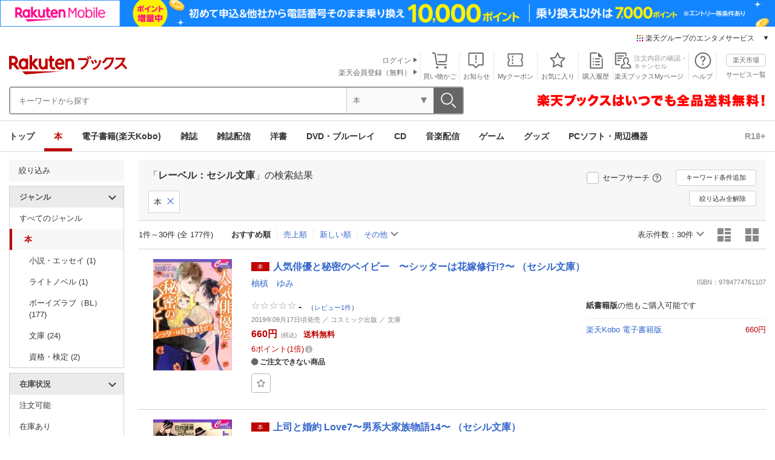

--- FILE ---
content_type: text/html;charset=UTF-8
request_url: https://books.rakuten.co.jp/search?g=001&label=%E3%82%BB%E3%82%B7%E3%83%AB%E6%96%87%E5%BA%AB&l-id=item-c-label-book
body_size: 24054
content:
<!DOCTYPE html>
<html lang="ja">
<head>
<title>楽天ブックス: レーベル：セシル文庫 の検索結果1／6 ページ</title>
<meta http-equiv="X-UA-Compatible" content="IE=edge" />
<meta http-equiv="Content-Type" content="text/html; charset=UTF-8" />
<meta http-equiv="Content-Style-Type" content="text/css" />
<meta http-equiv="Content-Script-Type" content="text/javascript" />
<meta content="no-cache" http-equiv="Pragma" />

<link rel="shortcut icon" href="https://books.rakuten.co.jp/favicon.ico" />
<!-- pzd_contents/html/include/head/pc/search_20250925.html -->
<meta http-equiv="Pragma" content="no-cache" />
<meta http-equiv="Cache-Control" content="no-cache" />
<meta http-equiv="X-UA-Compatible" content="IE=edge">

<link rel="apple-touch-icon" href="//image.books.rakuten.co.jp/books/img/common/smart/ipn-service-icon.png"/>

<!-- CSS -->
<link rel="stylesheet" href="//image.books.rakuten.co.jp/books/img/css/common/header/pc/books-header20150928.css?t=20251112-1" type="text/css" media="all" /> <!-- 20220531 -->
<link rel="stylesheet" href="//image.books.rakuten.co.jp/books/img/css/footer/e-book_footer_20140710.css" type="text/css" media="all" /><!-- 0630 -->
<link rel="stylesheet" href="//image.books.rakuten.co.jp/books/img/css/common/pc/components_20200206.css?t=20220921" type="text/css" media="all" />
<link rel="stylesheet" href="//image.books.rakuten.co.jp/books/img/css/footer/pc/rc-f-standard.min.css" type="text/css" media="all" /> <!-- 1119 -->
<link rel="stylesheet" href="//image.books.rakuten.co.jp/books/img/css/main/default_20140417.css?t=20231114" type="text/css" media="all" /><!-- 20220106 -->
<link rel="stylesheet" href="//image.books.rakuten.co.jp/books/img/css/search/googlepreview.css" type="text/css" media="all" />
<link rel="stylesheet" href="//image.books.rakuten.co.jp/books/img/css/common/pc/books-extra_notification20150618.css" type="text/css" media="all" /> <!-- 0721 -->
<link rel="stylesheet" href="//image.books.rakuten.co.jp/books/img/css/footer/pc/books-footer_common_link20150618.css?t=20231114" type="text/css" media="all" /><!-- 20210705 -->
<link rel="stylesheet" href="//image.books.rakuten.co.jp/books/img/css/footer/pc/faqListArea_20150618.css?t=20190517" type="text/css" media="all" /><!-- 20190517 -->
<link rel="stylesheet" href="//image.books.rakuten.co.jp/books/img/css/search/pc/rbcomp_20250925.css?t=20251127-1" type="text/css" media="all" /><!-- 20211116 -->
<link rel="stylesheet" href="//image.books.rakuten.co.jp/books/img/css/search/pc/search-entry.css?t=20221207" type="text/css" media="all" /><!-- 20220118 -->
<link rel="stylesheet" href="//image.books.rakuten.co.jp/books/img/css/common/pc/rb-iconfont.css" type="text/css" media="all" /> <!-- 0128-->
<link rel="stylesheet" href="//image.books.rakuten.co.jp/books/img/css/common/pc/rb-components-common_20250925.css?t=20250925-1" type="text/css" media="all" /> <!-- 20220914 -->
<link rel="stylesheet" href="//image.books.rakuten.co.jp/books/img/css/e-book/common/pc/modal-pc.css?t=190507" type="text/css" media="all" /><!-- 190507 SeriesBuy P2 -->
<link rel="stylesheet" href="//image.books.rakuten.co.jp/books/img/css/e-book/common/pc/series.css?t=170206" type="text/css" media="all" /><!-- 161018  SeriesBuy P2 -->
<link rel="stylesheet" href="//image.books.rakuten.co.jp/books/img/css/search/pc/kobo-series.css?t=20230201" type="text/css" media="all" /><!-- 20211116 -->

<!-- JS -->
<script type="text/javascript" src="//image.books.rakuten.co.jp/books/img/js/jquery-3.5.1.min.js"></script>
<script type="text/javascript" src="//image.books.rakuten.co.jp/books/img/js/json2.js" ></script><!-- -->
<script type="text/javascript" src="//image.books.rakuten.co.jp/books/img/scripts/pc/search/rb-search-pc-1.0.3.js?t=20250703-2" charset="UTF-8"></script><!-- 20210914 -->
<script type="text/javascript" src="//image.books.rakuten.co.jp/books/img/js/common/bootstrap-4.3.1.min.js?t=20190507"></script><!-- 20190507 SeriesBuy P2 -->
<script type="text/javascript" src="//image.books.rakuten.co.jp/books/img/js/common/add-all-to-cart.js?t=20241023-2" charset="EUC-JP"></script><!-- 20241023 SeriesBuy P2 -->
<script type="text/javascript" src="//image.books.rakuten.co.jp/books/img/js/search/pc/kobo-series_20170227.js?t=20230201" charset="EUC-JP"></script><!-- 20210914 SeriesBuy P2 -->

<!-- React -->
<script src="//image.books.rakuten.co.jp/books/img/js/all/lib/react@18.3.1/react.production.min.js"></script>
<script src="//image.books.rakuten.co.jp/books/img/js/all/lib/react-dom@18.3.1/react-dom.production.min.js"></script>

<script type="module" charset="UTF-8" src="//image.books.rakuten.co.jp/books/img/js/all/item-bookmark-button-pc.js"></script>
<script type="module" charset="UTF-8" src="//image.books.rakuten.co.jp/books/img/js/all/notification-button-pc.js?t=20251127-1"></script>
<!-- /pzd_contents/html/include/head/pc/search_20250925.html -->
<!-- /pzd_contents/html/include/head/mbox.html -->
<!-- mbox.html  -->
<!-- / mbox.html  -->
<!-- /pzd_contents/html/include/head/mbox.html -->
<script type="text/javascript">
    var searchBarConf = new Object();
    searchBarConf.keyword = null;
    searchBarConf.hiddenMap = {};
</script>

</head>
<body>
<div id="rbcomp">
<div id="rbcomp__inner">
<a name="top"></a>
<div id="container">
<div id="main">

<div id="box_header">
<!-- /pzd_contents/html/include/header/navi/book.html -->
    <!-- PC header banner -->
    <div id="mkdiv_header_pitari">
      <div class="skeleton" style="width:1440px;max-width:100%;margin:0 auto;aspect-ratio:1440/50;"></div>
    </div>
    <script src="//jp.rakuten-static.com/1/grp/banner/js/create.js"
      onload="setTimeout(() => removeSkeleton('#mkdiv_header_pitari .skeleton'), 15000);"
      onerror="removeSkeleton('#mkdiv_header_pitari .skeleton');"
    ></script>
    <script>
      function removeSkeleton(selector) {
        const elements = document.querySelectorAll(selector);
        if (elements.length) {
          elements.forEach(element => element.remove());
        }
      }
    </script>
    <!-- UI Unification Menu -->
    <div id="entmt-common-ui-topbar" data-current-service="books" data-other-buttons-overrides="[]"></div>
    <script src="https://image.books.rakuten.co.jp/books/img/js/entmt-common-ui/assets/js/v1/entmt-common-ui-pc-topbar.js" charset="UTF-8"></script>
    <!-- UI Unification Menu -->

<div class="header-books">
  <div class="header-nav">
    <h1 class="header-nav__logo">
      <a href="https://books.rakuten.co.jp/?l-id=header-utility-logo" data-ratId="header-utility-logo" data-ratEvent="click" data-ratParam="all">
        <img src="//image.books.rakuten.co.jp/books/img/common/header/pc/logo_header.png" alt="楽天ブックス" class="booksLogo" width="195" height="32">
      </a>
    </h1>

    <ul class="header-nav__funcNav">
      <li class="header-nav__funcNav__cart cartArea">
        <div class="header-nav__funcNav__cart__inner">
          <a
            href="https://books.step.rakuten.co.jp/rms/mall/book/bs/Cart?shop_bid=213310&l-id=header-utility-cart-book" data-ratId="header-utility-cart-book" data-ratEvent="click" data-ratParam="all">買い物かご</a>
          <span class="js-item-count"></span>
        </div>
      </li>
      <li class="header-nav__funcNav__notice">
        <div id="notification-button" data-location-id="400">
          <div class="notification" id="notificationButton">
            <span id="notificationBadge"></span>
            <a href="#" class="notificationBtn">お知らせ</a>
          </div>
        </div>
      </li>
      <li class="header-nav__funcNav__coupon">
        <a href="https://books.rakuten.co.jp/event/coupon/?l-id=header-utility-mycoupon" data-ratId="header-utility-mycoupon" data-ratEvent="click" data-ratParam="all">Myクーポン</a>
      </li>
      <li class="header-nav__funcNav__bookmark">
        <a href="https://my.bookmark.rakuten.co.jp/item?shop_id=213310&scid=wi_bks_header-utility-bookmark"
          data-ratId="header-utility-bookmark" data-ratEvent="click" data-ratParam="all">お気に入り</a>
      </li>
      <li class="header-nav__funcNav__purchase">
        <a href="https://order.my.rakuten.co.jp/"
          data-ratId="header-utility-purchaseditem" data-ratEvent="click" data-ratParam="all">購入履歴</a>
      </li>
      <li class="header-nav__funcNav__mypage">
        <a href="https://books.rakuten.co.jp/mypage/top">
          <img src="//image.books.rakuten.co.jp/books/img/common/header/pc/mypage.svg" alt="" height="28">
          <span>注文内容の確認・<br>キャンセル</span>
        </a>
        <a href="https://books.rakuten.co.jp/mypage/top?l-id=header-utility-mypage" data-ratId="header-utility-mypage" data-ratEvent="click" data-ratParam="all">楽天ブックスMyページ</a>
      </li>
      <li class="header-nav__funcNav__help"><a href="https://books.faq.rakuten.net/s/?site_domain=default&l-id=header-utility-help" data-ratId="header-utility-help" data-ratEvent="click" data-ratParam="all">ヘルプ</a></li>
      <li class="header-nav__funcNav__link">
        <div class="header-nav__funcNav__link--ichiba">
          <a href="https://www.rakuten.co.jp/" data-ratid="header-utility-ichiba"
            data-ratevent="click" data-ratParam="all">楽天市場</a>
        </div>
        <div class="header-nav__funcNav__link--service">
          <a href="https://www.rakuten.co.jp/sitemap/" data-ratid="header-utility-sitemap"
            data-ratevent="click" data-ratParam="all">サービス一覧</a>
        </div>
      </li>
    </ul>

    <div class="header-nav__memberShip js-memberShip" style="display:none;">
      <div class="header-nav__memberShip__inner">
        <div class="header-nav__memberShip__inner--left"></div>
        <div class="header-nav__memberShip__inner--right">
          <div>
            <a href="https://my.rakuten.co.jp/" data-ratId="header-utility-myrakuten" data-ratEvent="click" data-ratParam="all">
            <span class="js-member-name"></span><span class="nameTitle">さん</span>
            </a>
          </div>
          <div>
            <a href="https://point.rakuten.co.jp/" data-ratId="header-utility-pointclub" data-ratEvent="click" data-ratParam="all">
            <span class="js-member-point"></span><span class="nameTitle">ポイント</span>
            </a>
          </div>
        </div>
      </div>
    </div>

    <div class="header-nav__memberShip header-nav__memberShip--no-login js-memberShip--no-login" style="display:none;">
      <ul class="header-nav__memberShip__list">
        <li class="header-nav__memberShip__list__button">
          <a href="//books.rakuten.co.jp/restriction/login/" data-ratId="header-utility-login" data-ratEvent="click" data-ratParam="all">ログイン</a>
        </li>
        <li class="header-nav__memberShip__list__button">
          <form method="post" action="https://login.account.rakuten.com/sso/register?client_id=rakuten_books_b_web&redirect_uri=https://books.rakuten.co.jp/login/auth/&scope=openid&response_type=code" id="registBtn">
            <input type="hidden" name="MIval" value="rem_regist">
            <div class="btn">
              <button form="registBtn" type="submit" data-ratId="header-utility-registration" data-ratEvent="click" data-ratParam="all">楽天会員登録（無料）</button>
            </div>
          </form>
        </li>
      </ul>
    </div>

  </div><!-- /header-nav -->

  <!-- ブックスヘッダ検索窓 -->
  <div class="header-search">

    <div class="header-search__searchBox">
      <div class="header-search__searchBox__search">
        <h1 class="header-search__searchBox__search__logo">
          <a href="https://books.rakuten.co.jp/?l-id=header-utility-floating-logo" data-ratId="header-utility-floating-logo" data-ratEvent="click" data-ratParam="all">
            <img src="//image.books.rakuten.co.jp/books/img/common/header/pc/logo_header.png" alt="楽天ブックス"
              class="booksLogo" width="195" height="32">
          </a>
        </h1>
        <form name="newSrchFrm" method="get" action="//books.rakuten.co.jp/search/nm" accept-charset="EUC-JP"
          onsubmit="return searchSubmit();" id="myForm">
          <fieldset>
            <div class="searchBox header-search__searchBox__form">
              <div class="sggstInputWrap searchBox__form--input">
                <input name="sitem" type="text" id="searchWords" placeholder="キーワードから探す" />
                <div class="suggest" data-cid="001"></div>
              </div>
              <div class="js-genreText header-search__searchBox__form--text">本</div>
              <select name="g" class="js-genreSelect riSrchSelect searchBox__form--select">
                <option value="000">すべてのジャンル</option>
                <option value="001" selected="selected">本</option>
                <option value="101">電子書籍</option>
                <option value="007">雑誌</option>
                <option value="003">DVD・ブルーレイ</option>
                <option value="002">CD</option>
                <option value="006">ゲーム</option>
                <option value="e010679">グッズ</option>
                <option value="004">PCソフト・周辺機器</option>
                <option value="005">洋書</option>
              </select>
              <input type="hidden" name="l-id" value="pc-search-box" />
              <div class="searchBox__form--button">
                <input type="image" value="検索" src="//image.books.rakuten.co.jp/books/img/common/header/pc/search.svg"
                  width="12" alt="検索" class="" id="searchBtn" />
              </div>
            </div>
            <script src="//image.books.rakuten.co.jp/books/img/scripts/pc/suggest/rb-suggest-pc.js?t=20260121-1" charset="UTF-8"></script>
            <!-- 20220518 -->
          </fieldset>
        </form>
        <div class="header-search__searchBox__search__cart">
          <a
            href="https://books.step.rakuten.co.jp/rms/mall/book/bs/Cart?shop_bid=213310&amp;l-id=header-utility-floating-cart-book" data-ratId="header-utility-floating-cart-book" data-ratEvent="click" data-ratParam="all">
            <img src="//image.books.rakuten.co.jp/books/img/common/header/pc/cart.svg" alt="">
          </a>
          <p>買い物かご</p>
        </div>
      </div>

    </div>

    <div class="header-search__detail-search">
      <!-- 詳細検索 -->
    </div>

    <div class="header-search__bnr">
      <p class="banner">
        <a href="https://books.rakuten.co.jp/info/freeshipping/?l-id=header-utility-freeshipping"
          data-ratId="header-utility-freeshipping" data-ratEvent="click" data-ratParam="all">
          <img src="//image.books.rakuten.co.jp/books/img/common/header/pc/free_shipping_txt.png"
            alt="楽天ブックスはいつでも全品送料無料" />
        </a>
      </p>
    </div>
  </div><!-- /ブックスヘッダ検索窓 -->
<p id="nowordLine" style="display: none;"></p>

  <!-- react component of subgenre -->
  <div class="header-globalNav">
    <div class="header-globalNav__inner">
      <ul id="js-subGenre" class="header-globalNav__inner__nav">
        <li class="header-globalNav__inner__nav__item">
          <a href="https://books.rakuten.co.jp/?l-id=header-navi-top" data-ratId="header-navi-top" data-ratEvent="click" data-ratParam="all">トップ</a>
        </li>
        <li data-subgenre="book" class="header-globalNav__inner__nav__item current-item">
          <a href="https://books.rakuten.co.jp/book/?l-id=header-navi-book" data-ratId="header-navi-book" data-ratEvent="click" data-ratParam="all">本</a>
          <div id="js-subGenreBook"></div>
        </li>
        <li data-subgenre="ebook" class="header-globalNav__inner__nav__item">
          <a href="https://books.rakuten.co.jp/e-book/?l-id=header-navi-ebook" data-ratId="header-navi-ebook" data-ratEvent="click" data-ratParam="all">電子書籍(楽天Kobo)</a>
          <div id="js-subGenreEbook"></div>
        </li>
        <li data-subgenre="magazine" class="header-globalNav__inner__nav__item">
          <a href="https://books.rakuten.co.jp/magazine/?l-id=header-navi-magazine" data-ratId="header-navi-magazine" data-ratEvent="click" data-ratParam="all">雑誌</a>
          <div id="js-subGenreMagazine"></div>
        </li>
        <li data-subgenre="rmgz" class="header-globalNav__inner__nav__item">
          <a href="https://magazine.rakuten.co.jp/?scid=wi_bks_booksmenu_top&argument=vqhTTgFN&dmai=a61383fd0575f1" data-ratId="header-navi-rmgz" data-ratEvent="click" data-ratParam="all">雑誌配信</a>
          <div id="js-subGenreRmgz"></div>
        </li>
        <li data-subgenre="fbook" class="header-globalNav__inner__nav__item">
          <a href="https://books.rakuten.co.jp/foreign-book/?l-id=header-navi-foreign-book" data-ratId="header-navi-foreign-book" data-ratEvent="click" data-ratParam="all">洋書</a>
          <div id="js-subGenreFbook"></div>
        </li>
        <li data-subgenre="dvd" class="header-globalNav__inner__nav__item">
          <a href="https://books.rakuten.co.jp/dvd-blu-ray/?l-id=header-navi-dvd-blu-ray" data-ratId="header-navi-dvd-blu-ray" data-ratEvent="click" data-ratParam="all">DVD・ブルーレイ</a>
          <div id="js-subGenreDvd"></div>
        </li>
        <li data-subgenre="cd" class="header-globalNav__inner__nav__item">
          <a href="https://books.rakuten.co.jp/cd/?l-id=header-navi-cd" data-ratId="header-navi-cd" data-ratEvent="click" data-ratParam="all">CD</a>
          <div id="js-subGenreCd"></div>
        </li>
        <li data-subgenre="music" class="header-globalNav__inner__nav__item">
          <a href="https://music.rakuten.co.jp/?scid=wi_bks_msc_top_nav_genre_pc" data-ratId="header-navi-music" data-ratEvent="click" data-ratParam="all">音楽配信</a>
          <div id="js-subGenreMusic"></div>
        </li>
        <li data-subgenre="game" class="header-globalNav__inner__nav__item">
          <a href="https://books.rakuten.co.jp/game/?l-id=header-navi-game" data-ratId="header-navi-game" data-ratEvent="click" data-ratParam="all">ゲーム</a>
          <div id="js-subGenreGame"></div>
        </li>
        <li data-subgenre="goods" class="header-globalNav__inner__nav__item">
          <a href="https://books.rakuten.co.jp/goods/?l-id=header-navi-goods" data-ratId="header-navi-goods" data-ratEvent="click" data-ratParam="all">グッズ</a>
          <!-- <div id="js-subGenreGoods"></div> -->
        </li>
        <li data-subgenre="software" class="header-globalNav__inner__nav__item">
          <a href="https://books.rakuten.co.jp/software/?l-id=header-navi-software" data-ratId="header-navi-software" data-ratEvent="click" data-ratParam="all">PCソフト・周辺機器</a>
          <div id="js-subGenreSoftware"></div>
        </li>
      </ul>
      <div class="header-globalNav__inner__link">
        <a href="https://books.rakuten.co.jp/adult/?l-id=header-navi-adult" data-ratId="header-navi-adult" data-ratEvent="click" data-ratParam="all">R18+</a>
      </div>
    </div>
  </div>
  <!-- react component of subgenre -->


</div><!-- /#header-books -->

<noscript>
  <p id="noJs">JavaScriptが無効の為、一部のコンテンツをご利用いただけません。<br />
    JavaScriptの設定を有効にしてからご利用いただきますようお願いいたします。</p>
</noscript>

<script src="//image.books.rakuten.co.jp/books/img/scripts/pc/header/rb-header-pc.js?t=20250403-2" charset="UTF-8"></script>
<!-- /pzd_contents/html/include/header/navi/book.html -->
</div><!-- /#box_header -->


<div id="mainBoxArea">
<div id="mainBox">


<div class="rbcomp__aside" data-rbcomp="">
<h2>絞り込み</h2>


<div class="rbcomp__aside__box rbcomp-dropdown opened">
    <h3 class="rbcomp-dropdown__trigger">ジャンル <i class="rbcomp-dropdown__icon icon-arrow-down"></i></h3>
    <div class="rbcomp__aside__menu rbcomp-dropdown__target">
        <ul class="rbcomp__aside__menu__list">
            <li class="rbcomp__aside__menu__item">
                <i class="icon-triangle-up"></i><a href="https://books.rakuten.co.jp/search?label=%E3%82%BB%E3%82%B7%E3%83%AB%E6%96%87%E5%BA%AB&amp;l-id=search-l-genre-0">すべてのジャンル </a>
    

                <ul class="rbcomp__aside__menu__list">
                    <li class="rbcomp__aside__menu__item">
                        <i class="icon-triangle-down"></i>
    
        
            <span class="rbcomp__aside__menu__item__current">本</span>
        
        
    

                        <ul class="rbcomp__aside__menu__list">
                            <li class="rbcomp__aside__menu__item">
                                <i class="icon-triangle-left"></i><a href="https://books.rakuten.co.jp/search?label=%E3%82%BB%E3%82%B7%E3%83%AB%E6%96%87%E5%BA%AB&amp;g=001004&amp;l-id=search-l-genre-2">小説・エッセイ (1)</a>
    

                            </li>
                            <li class="rbcomp__aside__menu__item">
                                <i class="icon-triangle-left"></i><a href="https://books.rakuten.co.jp/search?label=%E3%82%BB%E3%82%B7%E3%83%AB%E6%96%87%E5%BA%AB&amp;g=001017&amp;l-id=search-l-genre-2">ライトノベル (1)</a>
    

                            </li>
                            <li class="rbcomp__aside__menu__item">
                                <i class="icon-triangle-left"></i><a href="https://books.rakuten.co.jp/search?label=%E3%82%BB%E3%82%B7%E3%83%AB%E6%96%87%E5%BA%AB&amp;g=001021&amp;l-id=search-l-genre-2">ボーイズラブ（BL） (177)</a>
    

                            </li>
                            <li class="rbcomp__aside__menu__item">
                                <i class="icon-triangle-left"></i><a href="https://books.rakuten.co.jp/search?label=%E3%82%BB%E3%82%B7%E3%83%AB%E6%96%87%E5%BA%AB&amp;g=001019&amp;l-id=search-l-genre-2">文庫 (24)</a>
    

                            </li>
                            <li class="rbcomp__aside__menu__item">
                                <i class="icon-triangle-left"></i><a href="https://books.rakuten.co.jp/search?label=%E3%82%BB%E3%82%B7%E3%83%AB%E6%96%87%E5%BA%AB&amp;g=001016&amp;l-id=search-l-genre-2">資格・検定 (2)</a>
    

                            </li>
                        </ul><!-- /.rbcomp__aside__menu__list -->
                    </li><!-- /.rbcomp__aside__menu__item -->
                </ul><!-- /.rbcomp__aside__menu__list -->
            </li><!-- /.rbcomp__aside__menu__item -->
        </ul><!-- /.rbcomp__aside__menu__list -->
    </div><!-- /.rbcomp__aside__menu -->
</div>

<div class="rbcomp__aside__box rbcomp-dropdown opened">
<h3 class="rbcomp-dropdown__trigger">在庫状況<span class="rbcomp__aside__toggle"></span><i class="rbcomp-dropdown__icon icon-arrow-down"></i></h3>
<div class="rbcomp__aside__menu rbcomp-dropdown__target">
<ul class="rbcomp__aside__menu__list">
<li class="rbcomp__aside__menu__item">
<i class="icon-triangle-left"></i><a href="https://books.rakuten.co.jp/search?g=001&amp;label=%E3%82%BB%E3%82%B7%E3%83%AB%E6%96%87%E5%BA%AB&amp;e=5&amp;l-id=search-c-sort-06">注文可能</a>
</li>
<li class="rbcomp__aside__menu__item">
<i class="icon-triangle-left"></i><a href="https://books.rakuten.co.jp/search?g=001&amp;label=%E3%82%BB%E3%82%B7%E3%83%AB%E6%96%87%E5%BA%AB&amp;e=1&amp;l-id=search-c-sort-02">在庫あり</a>
</li>
<li class="rbcomp__aside__menu__item">
<i class="icon-triangle-left"></i><a href="https://books.rakuten.co.jp/search?g=001&amp;label=%E3%82%BB%E3%82%B7%E3%83%AB%E6%96%87%E5%BA%AB&amp;e=4&amp;l-id=search-c-sort-05">予約受付中</a>
</li>
</ul>
</div>
</div>
<div class="rbcomp__aside__box rbcomp-dropdown opened">
<h3 class="rbcomp-dropdown__trigger">発売日<span class="rbcomp__aside__toggle"></span><i class="rbcomp-dropdown__icon icon-arrow-down"></i></h3>
<div class="rbcomp__aside__menu rbcomp-dropdown__target">
	
		
<h4 >発売月</h4>
<ul class="rbcomp__aside__menu__list">
	<li class="rbcomp__aside__menu__item">
    <i class="icon-triangle-left"></i><a href="https://books.rakuten.co.jp/search?g=001&amp;label=%E3%82%BB%E3%82%B7%E3%83%AB%E6%96%87%E5%BA%AB&amp;fromd=2025-11-01&amp;tod=2025-11-30&amp;l-id=search-l-date1-1">2025年11月</a>
	</li>
	<li class="rbcomp__aside__menu__item">
    <i class="icon-triangle-left"></i><a href="https://books.rakuten.co.jp/search?g=001&amp;label=%E3%82%BB%E3%82%B7%E3%83%AB%E6%96%87%E5%BA%AB&amp;fromd=2025-12-01&amp;tod=2025-12-31&amp;l-id=search-l-date1-2">2025年12月</a>
	</li>
	<li class="rbcomp__aside__menu__item">
    <i class="icon-triangle-left"></i><a href="https://books.rakuten.co.jp/search?g=001&amp;label=%E3%82%BB%E3%82%B7%E3%83%AB%E6%96%87%E5%BA%AB&amp;fromd=2026-01-01&amp;tod=2026-01-31&amp;l-id=search-l-date1-3">2026年01月</a>
	</li>
	<li class="rbcomp__aside__menu__item">
    <i class="icon-triangle-left"></i><a href="https://books.rakuten.co.jp/search?g=001&amp;label=%E3%82%BB%E3%82%B7%E3%83%AB%E6%96%87%E5%BA%AB&amp;fromd=2026-02-01&amp;tod=2026-02-28&amp;l-id=search-l-date1-4">2026年02月</a>
	</li>
	<li class="rbcomp__aside__menu__item">
    <i class="icon-triangle-left"></i><a href="https://books.rakuten.co.jp/search?g=001&amp;label=%E3%82%BB%E3%82%B7%E3%83%AB%E6%96%87%E5%BA%AB&amp;fromd=2026-03-01&amp;tod=2026-03-31&amp;l-id=search-l-date1-5">2026年03月</a>
	</li>
</ul>

	
</div>
</div>
<div class="rbcomp__aside__box rbcomp-dropdown opened">
	<h3 class="rbcomp-dropdown__trigger">価格帯<span class="rbcomp__aside__toggle"></span><i class="rbcomp-dropdown__icon icon-arrow-down"></i></h3>
	<div class="rbcomp__aside__menu rbcomp-dropdown__target">
		<ul class="rbcomp__aside__menu__list">
            
			<li class="rbcomp__aside__menu__item">
				<i class="icon-triangle-left"></i><a href="https://books.rakuten.co.jp/search?g=001&amp;label=%E3%82%BB%E3%82%B7%E3%83%AB%E6%96%87%E5%BA%AB&amp;maxp=599&amp;l-id=search-l-price-1">～599円 (30)</a>
			</li>
			<li class="rbcomp__aside__menu__item">
				<i class="icon-triangle-left"></i><a href="https://books.rakuten.co.jp/search?g=001&amp;label=%E3%82%BB%E3%82%B7%E3%83%AB%E6%96%87%E5%BA%AB&amp;minp=600&amp;maxp=699&amp;l-id=search-l-price-2">600～699円 (93)</a>
			</li>
			<li class="rbcomp__aside__menu__item">
				<i class="icon-triangle-left"></i><a href="https://books.rakuten.co.jp/search?g=001&amp;label=%E3%82%BB%E3%82%B7%E3%83%AB%E6%96%87%E5%BA%AB&amp;minp=700&amp;maxp=799&amp;l-id=search-l-price-3">700～799円 (53)</a>
			</li>
			<li class="rbcomp__aside__menu__item">
				<i class="icon-triangle-left"></i><a href="https://books.rakuten.co.jp/search?g=001&amp;label=%E3%82%BB%E3%82%B7%E3%83%AB%E6%96%87%E5%BA%AB&amp;minp=800&amp;l-id=search-l-price-4">800円～ (1)</a>
			</li>
		</ul><!-- /.rbcomp__aside__menu__list -->
	</div><!-- /.rbcomp__aside__menu rbcomp-dropdown__target -->
</div>

<div class="rbcomp__aside__box rbcomp-dropdown opened">
	<h3 class="rbcomp-dropdown__trigger">その他の条件 <span class="rbcomp__aside__toggle"></span><i class="rbcomp-dropdown__icon icon-arrow-down"></i></h3>
	<div class="rbcomp__aside__menu rbcomp-dropdown__target">
		<ul class="rbcomp__aside__menu__list">
			<li class="rbcomp__aside__menu__item">
				<i class="icon-triangle-left"></i>

				
					<a href="https://books.rakuten.co.jp/search?g=001&amp;label=%E3%82%BB%E3%82%B7%E3%83%AB%E6%96%87%E5%BA%AB&amp;mindpr=1&amp;maxdpr=99&amp;l-id=search-d-filter-02">スーパーDEAL対象</a>

					
				

				

				

			</li>
			<li class="rbcomp__aside__menu__item">
				<i class="icon-triangle-left"></i>

				

				

				
					<a href="https://books.rakuten.co.jp/search?g=001&amp;label=%E3%82%BB%E3%82%B7%E3%83%AB%E6%96%87%E5%BA%AB&amp;pr=1&amp;l-id=search-p-filter-02">立ち読みあり</a>

					
				

			</li>
			<li class="rbcomp__aside__menu__item">
				<i class="icon-triangle-left"></i>

				

				

				
					<a href="https://books.rakuten.co.jp/search?g=001&amp;label=%E3%82%BB%E3%82%B7%E3%83%AB%E6%96%87%E5%BA%AB&amp;an=1&amp;l-id=search-an-filter-02">動画あり</a>

					
				

			</li>
		</ul><!-- /.rbcomp__aside__menu__list__border -->
	</div><!-- /.rbcomp__aside__menu rbcomp-dropdown__target -->
</div>

<!-- adnw_dd-->
<!--検索レフト広告用ファイル-->
<script async src="https://securepubads.g.doubleclick.net/tag/js/gpt.js"></script>
<script>
  window.googletag = window.googletag || {cmd: []};
  googletag.cmd.push(function() {
    googletag.defineSlot('/7727/RakutenBooks/Search/WideSkyScraper', [160, 600], 'div-gpt-ad-1531181841180-0').addService(googletag.pubads())

    .setTargeting("adnwpub", "9_Books_SSL");
    
    googletag.pubads().collapseEmptyDivs();
googletag.enableServices();
  });
</script>

<!-- /7727/RakutenBooks/Search/WideSkyScraper -->
<div id='div-gpt-ad-1531181841180-0' style="
    margin-left: 10px;">
  <script>
    googletag.cmd.push(function() { googletag.display('div-gpt-ad-1531181841180-0'); });
  </script>
</div>
<!-- /検索レフト広告用ファイル -->
<!-- /adnw_dd-->
</div><!-- .rbcomp__aside -->



<div id="rightBoxArea">
<div id="rightBox">
<div id="rightContents">



<div class="rbcomp__search" data-rbcomp="" >
<div class="rbcomp__search__section">

<div class="rbcomp__result">
<div class="rbcomp__result__title">
    <h1>「<em >レーベル：セシル文庫</em>」の検索結果</h1>
	<div class="rbcomp__result__subArea">
		<div class="safeSearch">
			<form>
				<label class="safeSearch__label" for="safeSearch__checkbox">
					<input id="safeSearch__checkbox" name="safeSearch__check" value="" type="checkbox"
						   data-ratevent="click" data-ratparam="all"
						   data-ratid="search-c-safe-02"
						   data-safeSearchUrl="https://books.rakuten.co.jp/search?g=001&amp;label=%E3%82%BB%E3%82%B7%E3%83%AB%E6%96%87%E5%BA%AB&amp;safes=1&amp;l-id=search-c-safe-02"
						   onclick="window.location.href=(this.getAttribute('data-safeSearchUrl'))">
					<span class="safeSearch__check__in"></span>
					セーフサーチ
				</label>
				<a href="https://books.faq.rakuten.net/s/article/000037128?l-id=search-c-cs-safe" class="safeSearch__help" data-ratevent="click" data-ratparam="all" data-ratid="search-c-cs-safe"></a>
			</form>
		</div>
		<a class="rbcomp__result__addkeyword rbcomp-modal__trigger cboxElement" data-rbcomp-modal-options="{}" href="#rbcomp-modal01">キーワード条件追加</a>
	</div>
</div><!-- /.rbcomp__result__title -->
<div class="rbcomp__result__words"><ul><li class="rbcomp__result__words__item">本<a href="https://books.rakuten.co.jp/search?label=%E3%82%BB%E3%82%B7%E3%83%AB%E6%96%87%E5%BA%AB&amp;l-id=search-l-topic">&nbsp;<i class="icon-cross-s"></i></a>
</li></ul><a class="rbcomp__result__words__reset" onclick="" href="https://books.rakuten.co.jp/search?label=%E3%82%BB%E3%82%B7%E3%83%AB%E6%96%87%E5%BA%AB&amp;l-id=search-l-all-clear">絞り込み全解除</a>
</div><!-- /.rbcomp__result__words -->
</div>
    
</div><!-- /.rbcomp_search__section -->





<div class="rbcomp__control">
<div class="rbcomp__control__display-number"><li id="allKensu">1件～30件 (全&nbsp;177件)</li></div>
<ul class="rbcomp__control__sort">
<li class="rbcomp__control__sort__item" >
<em>おすすめ順</em>
</li>
<li class="rbcomp__control__sort__item" >

<a href="https://books.rakuten.co.jp/search?g=001&amp;label=%E3%82%BB%E3%82%B7%E3%83%AB%E6%96%87%E5%BA%AB&amp;s=8&amp;l-id=search-c-arrange-02">売上順</a></li>
<li class="rbcomp__control__sort__item" >

<a href="https://books.rakuten.co.jp/search?g=001&amp;label=%E3%82%BB%E3%82%B7%E3%83%AB%E6%96%87%E5%BA%AB&amp;s=2&amp;l-id=search-c-arrange-03">新しい順</a></li>
<li class="rbcomp__control__sort__item rbcomp-dropdown"><span class="rbcomp-dropdown__trigger"><span>その他</span><i class="icon-arrow-down rbcomp-dropdown__icon"></i></span>
<div class="rbcomp__control__sort__item-multi rbcomp-dropdown__target"><ul><li >
<a href="https://books.rakuten.co.jp/search?g=001&amp;label=%E3%82%BB%E3%82%B7%E3%83%AB%E6%96%87%E5%BA%AB&amp;s=3&amp;l-id=search-c-arrange-04">
発売日が古い順<i class="icon-check"></i></a>
</li><li >
<a href="https://books.rakuten.co.jp/search?g=001&amp;label=%E3%82%BB%E3%82%B7%E3%83%AB%E6%96%87%E5%BA%AB&amp;s=4&amp;l-id=search-c-arrange-05">
価格が安い順<i class="icon-check"></i></a>
</li><li >
<a href="https://books.rakuten.co.jp/search?g=001&amp;label=%E3%82%BB%E3%82%B7%E3%83%AB%E6%96%87%E5%BA%AB&amp;s=5&amp;l-id=search-c-arrange-06">
価格が高い順<i class="icon-check"></i></a>
</li><li >
<a href="https://books.rakuten.co.jp/search?g=001&amp;label=%E3%82%BB%E3%82%B7%E3%83%AB%E6%96%87%E5%BA%AB&amp;s=7&amp;l-id=search-c-arrange-07">
レビューの件数が多い順<i class="icon-check"></i></a>
</li><li >
<a href="https://books.rakuten.co.jp/search?g=001&amp;label=%E3%82%BB%E3%82%B7%E3%83%AB%E6%96%87%E5%BA%AB&amp;s=9&amp;l-id=search-c-arrange-08">
レビューの評価が高い順<i class="icon-check"></i></a>
</li></ul></div>
</li>
</ul>

<div class="rbcomp__control__layout rbcomp__fright">
<ul class="rbcomp__control__layout__switch">
<li><a class="rbcomp__control__layout-tile" href="https://books.rakuten.co.jp/search?g=001&amp;label=%E3%82%BB%E3%82%B7%E3%83%AB%E6%96%87%E5%BA%AB&amp;v=2&amp;l-id=search-c-show-01"><i class="icon-detail"></i></a></li>
<li><a class="rbcomp__control__layout-tile" href="https://books.rakuten.co.jp/search?g=001&amp;label=%E3%82%BB%E3%82%B7%E3%83%AB%E6%96%87%E5%BA%AB&amp;v=1&amp;l-id=search-c-show-02"><i class="icon-tile"></i></a></li>
</ul>
</div>

<div class="rbcomp__control__sort rbcomp__fright rbcomp-dropdown" >
<div>表示件数：<span class="rbcomp-dropdown__trigger"><span>30件</span><i class="icon-arrow-down rbcomp-dropdown__icon"></i></span></div>
<div class="rbcomp__control__sort__item-multi rbcomp__control__sort__item-multi-amount rbcomp-dropdown__target"><ul>
<li class="current">
<a href="https://books.rakuten.co.jp/search?g=001&amp;label=%E3%82%BB%E3%82%B7%E3%83%AB%E6%96%87%E5%BA%AB&amp;h=30&amp;l-id=search-c-number-01">30件<i class="icon-check"></i>
</a></li>
<li>
<a href="https://books.rakuten.co.jp/search?g=001&amp;label=%E3%82%BB%E3%82%B7%E3%83%AB%E6%96%87%E5%BA%AB&amp;h=50&amp;l-id=search-c-number-02">50件<i class="icon-check"></i>
</a></li>
<li>
<a href="https://books.rakuten.co.jp/search?g=001&amp;label=%E3%82%BB%E3%82%B7%E3%83%AB%E6%96%87%E5%BA%AB&amp;h=100&amp;l-id=search-c-number-03">100件<i class="icon-check"></i>
</a></li>
</ul></div>
</div>
</div><!-- /.rbcomp_control -->

</div><!-- /.rbcomp__search -->

<div class="rbcomp-modal" data-rbcomp="">
  <div class="rbcomp-modal__inner" id="rbcomp-modal01">

    <h2 class="rbcomp-modal__title">キーワード条件追加</h2>
    <div class="rbcomp-modal__main">

      <form method="GET" name="search" action="https://books.rakuten.co.jp/search/nm" accept-charset="EUC-JP">
        <input type="hidden" name="g" value="001" />
        
        <dl class="rbcomp-modal__form">
          <dt class="rbcomp-modal__form__label">キーワード</dt>
          <dd class="rbcomp-modal__form__input"><input id="searchWords" name="sitem" value="" type="text"><p id="nowordLine"></p></dd>
          <dd class="rbcomp-modal__form__input rbcomp-modal__form__input-select">
            <select name="f">
              <option value="A">をすべて含む</option>
              <option value="O">のいずれかを含む</option>
            </select>
          </dd>
        </dl>

        <dl class="rbcomp-modal__form">
          <dt class="rbcomp-modal__form__label">除外キーワード</dt>
          <dd class="rbcomp-modal__form__input"><input name="nitem" value="" type="text" >を含まない</dd>
        </dl>

        <div class="rbcomp-modal__form__button">
          <button onclick="return doSearch()" type="submit">再検索</button>
        </div>

      </form>

    </div><!-- /.rbcomp-modal__main -->

    <a class="rbcomp-modal__searchlink" href="https://books.rakuten.co.jp/search/form/">詳細検索</a>
    <span class="rbcomp-modal__close icon-cross-s"></span>

  </div><!-- /#rbcomp-modal01 .rbcomp-modal__inner -->
</div>

<div class="rbcomp__contents" data-rbcomp="" >
<div id="ratArea">
	<div class="rbcomp__item-list" >
		<div class="rbcomp__item-list__item" data-ratunit="true" data-rat-pgn="book_search" data-rat-ssc="/book_search"
			 data-rat-igenre="001021001016" data-rat-bgenre="001021001016"
			 data-rat-cp-gsp_reqid="4dc52bcc-2c80-4a16-9875-0f34f969228f">
			
	
	

<div class="rbcomp__item-list__item__image" >
  
<a href="https://books.rakuten.co.jp/rb/16017077/?l-id=search-c-item-img-01"><img src="https://tshop.r10s.jp/book/cabinet/1107/9784774761107.jpg?downsize=130:*" alt="人気俳優と秘密のベイビー　〜シッターは花嫁修行!?〜" /></a>


<div class="rbcomp__item-list__item__image__option" >

<p class="gbs" id="ISBN9784774761107" style="display:none;">
  <a href="https://books.rakuten.co.jp/googlepreview/?action=GbsLauncher&amp;itemType=0&amp;ref=1&amp;itemNo=16017077&amp;ttl=%E4%BA%BA%E6%B0%97%E4%BF%B3%E5%84%AA%E3%81%A8%E7%A7%98%E5%AF%86%E3%81%AE%E3%83%99%E3%82%A4%E3%83%93%E3%83%BC%E3%80%80%E3%80%9C%E3%82%B7%E3%83%83%E3%82%BF%E3%83%BC%E3%81%AF%E8%8A%B1%E5%AB%81%E4%BF%AE%E8%A1%8C!?%E3%80%9C&amp;sttl=&amp;athr1=%E6%9F%9A%E6%A7%99%E3%80%80%E3%82%86%E3%81%BF&amp;athr2=&amp;wrd=%E3%83%AC%E3%83%BC%E3%83%99%E3%83%AB%EF%BC%9A%E3%82%BB%E3%82%B7%E3%83%AB%E6%96%87%E5%BA%AB" class="google-preview"></a>
</p>
</div>
	
</div><!-- /.rbcomp__item-list__item__image -->

<div class="rbcomp__item-list__item__details">
  <div class="rbcomp__item-list__item__details__lead">

<h3>

<span class="rbcomp__category book" >本</span>



<a href="https://books.rakuten.co.jp/rb/16017077/?l-id=search-c-item-text-01">
<span class="rbcomp__item-list__item__title">人気俳優と秘密のベイビー　〜シッターは花嫁修行!?〜   （セシル文庫）</span>
</a>
</h3>


<div class="rbcomp__item-list__item__sub">

<p class="rbcomp__item-list__item__author">

<a href="https://books.rakuten.co.jp/author/200000000804872/?l-id=search-c-author-01-01">柚槙　ゆみ</a>

</p>
<p class="rbcomp__item-list__item__isbn">
ISBN：9784774761107
</p>
</div>
  </div>
<div class="rbcomp__item-list__item__details__info">
<div class="rbcomp__item-list__item__details__info__main">
<div class="rbcomp__item-list__item__review">
	<span class="rbcomp__ratestar review_nodata" ></span>
	<em>-</em>
	<span>&ensp;（<a href="https://books.rakuten.co.jp/rb/16017077/?l-id=search-c-item-review#itemReview" >レビュー1件</a>）</span>
</div>

  
<p class="rbcomp__item-list__item__subtext">2019年09月17日頃発売 ／ コスミック出版 ／ 文庫
</p>

    
    
    
<p class="rbcomp__price" >


<span class="rbcomp__item-list__item__price">
	
	<em>660円</em>
</span>
<span class="rbcomp__item-list__item__tax">(税込)</span>
&ensp;<em>送料無料</em>
</p>


<div data-component="bdg-point-display" data-quantity="1" data-shop-id="213310" data-item-id="19735984" data-variant-id="16017077"></div>



<p class="rbcomp__item-list__item__stock"><i class="icon-record stock7"></i><em>ご注文できない商品</em>
    
    
    </p>
<div class="rbcomp__buttons">
  
  
  
  <div class="itemBookmark" data-device-type="1" data-item-type="1" data-svid="167" data-shop-id="213310" data-item-id="19735984" data-isbn-jan="9784774761107"></div>
</div>
  <ul class="rbcomp__item-list__item__details__info__extra"></ul>
  
	

</div>
<div class="rbcomp__item-list__item__details__info__sub">
  <p><em>紙書籍版</em>の他もご購入可能です</p>
  <ul>
  
  <li >
	<p><a href="https://books.rakuten.co.jp/rk/ebf371af9f133eccb7cecdac3e53f8aa/?l-id=search-c-ebook-01">楽天Kobo 電子書籍版</a></p>
	<p class="rbcomp__price">660円</p>
</li>
  </ul>
</div>
</div>
</div>


		</div>
		<div class="rbcomp__item-list__item" data-ratunit="true" data-rat-pgn="book_search" data-rat-ssc="/book_search"
			 data-rat-igenre="001021001016" data-rat-bgenre="001021001016"
			 data-rat-cp-gsp_reqid="4dc52bcc-2c80-4a16-9875-0f34f969228f">
			
	
	

<div class="rbcomp__item-list__item__image" >
  
<a href="https://books.rakuten.co.jp/rb/15941173/?l-id=search-c-item-img-02"><img src="https://tshop.r10s.jp/book/cabinet/0896/9784774760896.jpg?downsize=130:*" alt="上司と婚約 Love7〜男系大家族物語14〜" /></a>


<div class="rbcomp__item-list__item__image__option" >

<p class="gbs" id="ISBN9784774760896" style="display:none;">
  <a href="https://books.rakuten.co.jp/googlepreview/?action=GbsLauncher&amp;itemType=0&amp;ref=1&amp;itemNo=15941173&amp;ttl=%E4%B8%8A%E5%8F%B8%E3%81%A8%E5%A9%9A%E7%B4%84%20Love7%E3%80%9C%E7%94%B7%E7%B3%BB%E5%A4%A7%E5%AE%B6%E6%97%8F%E7%89%A9%E8%AA%9E14%E3%80%9C&amp;sttl=&amp;athr1=%E6%97%A5%E5%90%91%E3%80%80%E5%94%AF%E7%A8%80&amp;athr2=&amp;wrd=%E3%83%AC%E3%83%BC%E3%83%99%E3%83%AB%EF%BC%9A%E3%82%BB%E3%82%B7%E3%83%AB%E6%96%87%E5%BA%AB" class="google-preview"></a>
</p>
</div>
	
</div><!-- /.rbcomp__item-list__item__image -->

<div class="rbcomp__item-list__item__details">
  <div class="rbcomp__item-list__item__details__lead">

<h3>

<span class="rbcomp__category book" >本</span>



<a href="https://books.rakuten.co.jp/rb/15941173/?l-id=search-c-item-text-02">
<span class="rbcomp__item-list__item__title">上司と婚約 Love7〜男系大家族物語14〜   （セシル文庫）</span>
</a>
</h3>


<div class="rbcomp__item-list__item__sub">

<p class="rbcomp__item-list__item__author">

<a href="https://books.rakuten.co.jp/author/200000000031554/?l-id=search-c-author-02-01">日向　唯稀</a>

</p>
<p class="rbcomp__item-list__item__isbn">
ISBN：9784774760896
</p>
</div>
  </div>
<div class="rbcomp__item-list__item__details__info">
<div class="rbcomp__item-list__item__details__info__main">
<div class="rbcomp__item-list__item__review">
	<span class="rbcomp__ratestar review_nodata" ></span>
	<em>-</em>
	<span>&ensp;（<a href="https://books.rakuten.co.jp/rb/15941173/?l-id=search-c-item-review#itemReview" >レビュー1件</a>）</span>
</div>

  <p><p class="rbcomp__item-list__item__subtext">シリーズ名：
        <a href="https://books.rakuten.co.jp/search?g=001&amp;s=2&amp;seriesIds=BW001TN6F0&amp;l-id=search-c-bitem-series-02">男系大家族物語</a>
</p></p>
<p class="rbcomp__item-list__item__subtext">2019年07月18日頃発売 ／ コスミック出版 ／ 文庫
</p>

    
    
    
<p class="rbcomp__price" >


<span class="rbcomp__item-list__item__price">
	
	<em>803円</em>
</span>
<span class="rbcomp__item-list__item__tax">(税込)</span>
&ensp;<em>送料無料</em>
</p>


<div data-component="bdg-point-display" data-quantity="1" data-shop-id="213310" data-item-id="19650375" data-variant-id="15941173"></div>



<p class="rbcomp__item-list__item__stock"><i class="icon-record stock7"></i><em>ご注文できない商品</em>
    
    
    </p>
<div class="rbcomp__buttons">
  
  
  
  <div class="itemBookmark" data-device-type="1" data-item-type="1" data-svid="167" data-shop-id="213310" data-item-id="19650375" data-isbn-jan="9784774760896"></div>
</div>
  <ul class="rbcomp__item-list__item__details__info__extra"></ul>
  
	

</div>
<div class="rbcomp__item-list__item__details__info__sub">
  <p><em>紙書籍版</em>の他もご購入可能です</p>
  <ul>
  
  <li >
	<p><a href="https://books.rakuten.co.jp/rk/faea150f6a31324abfccfe86516e23d6/?l-id=search-c-ebook-01">楽天Kobo 電子書籍版</a></p>
	<p class="rbcomp__price">803円</p>
</li>
  </ul>
</div>
</div>
</div>


		</div>
		<div class="rbcomp__item-list__item" data-ratunit="true" data-rat-pgn="book_search" data-rat-ssc="/book_search"
			 data-rat-igenre="001021001016" data-rat-bgenre="001021001016"
			 data-rat-cp-gsp_reqid="4dc52bcc-2c80-4a16-9875-0f34f969228f">
			
	
	

<div class="rbcomp__item-list__item__image" >
  
<a href="https://books.rakuten.co.jp/rb/12785001/?l-id=search-c-item-img-03"><img src="https://tshop.r10s.jp/book/cabinet/7356/9784774727356.jpg?downsize=130:*" alt="上司と熱愛" /></a>


<div class="rbcomp__item-list__item__image__option" >

<p class="gbs" id="ISBN9784774727356" style="display:none;">
  <a href="https://books.rakuten.co.jp/googlepreview/?action=GbsLauncher&amp;itemType=0&amp;ref=1&amp;itemNo=12785001&amp;ttl=%E4%B8%8A%E5%8F%B8%E3%81%A8%E7%86%B1%E6%84%9B&amp;sttl=%E7%94%B7%E7%B3%BB%E5%A4%A7%E5%AE%B6%E6%97%8F%E7%89%A9%E8%AA%9E2&amp;athr1=%E6%97%A5%E5%90%91%E5%94%AF%E7%A8%80&amp;athr2=&amp;wrd=%E3%83%AC%E3%83%BC%E3%83%99%E3%83%AB%EF%BC%9A%E3%82%BB%E3%82%B7%E3%83%AB%E6%96%87%E5%BA%AB" class="google-preview"></a>
</p>
</div>
	
</div><!-- /.rbcomp__item-list__item__image -->

<div class="rbcomp__item-list__item__details">
  <div class="rbcomp__item-list__item__details__lead">

<h3>

<span class="rbcomp__category book" >本</span>



<a href="https://books.rakuten.co.jp/rb/12785001/?l-id=search-c-item-text-03">
<span class="rbcomp__item-list__item__title">上司と熱愛 男系大家族物語2  （セシル文庫）</span>
</a>
</h3>


<div class="rbcomp__item-list__item__sub">

<p class="rbcomp__item-list__item__author">

<a href="https://books.rakuten.co.jp/author/200000000031554/?l-id=search-c-author-03-01">日向唯稀</a>

</p>
<p class="rbcomp__item-list__item__isbn">
ISBN：9784774727356
</p>
</div>
  </div>
<div class="rbcomp__item-list__item__details__info">
<div class="rbcomp__item-list__item__details__info__main">
<div class="rbcomp__item-list__item__review">
	<span class="rbcomp__ratestar review_nodata" ></span>
	<em>-</em>
	<span>&ensp;（<a href="https://books.rakuten.co.jp/rb/12785001/?l-id=search-c-item-review#itemReview" >レビュー2件</a>）</span>
</div>

  <p><p class="rbcomp__item-list__item__subtext">シリーズ名：
        <a href="https://books.rakuten.co.jp/search?g=001&amp;s=2&amp;seriesIds=BW001TN6F0&amp;l-id=search-c-bitem-series-03">男系大家族物語</a>
</p></p>
<p class="rbcomp__item-list__item__subtext">2014年06月発売 ／ コスミック出版 ／ 文庫
</p>

    
    
    
<p class="rbcomp__price" >


<span class="rbcomp__item-list__item__price">
	
	<em>693円</em>
</span>
<span class="rbcomp__item-list__item__tax">(税込)</span>
&ensp;<em>送料無料</em>
</p>


<div data-component="bdg-point-display" data-quantity="1" data-shop-id="213310" data-item-id="16945636" data-variant-id="12785001"></div>



<p class="rbcomp__item-list__item__stock"><i class="icon-record stock2"></i><em>在庫あり</em>
    
    
    </p>
<div class="rbcomp__buttons">
  
  <div class="rb-add-to-cart js-add-to-cart" >
  <form method="post" action="https://books.step.rakuten.co.jp/rms/mall/book/bs/Cart" id="16945636" class="js-add-to-cart-form">
    <button class="rb-add-to-cart__btn js-add-to-cart-btn" type="submit"
            data-rat-itemid="213310/16945636" data-rat-price="693"
            data-rat-igenre="001021001016" data-rat-bgenre="001021001016"
            data-rat-itag="" data-rat-cv="{'cart_add':1}" data-ratEvent="click" data-ratParam="all" data-ratId="search-c-cart-03"></button>
      <input type="hidden" value="1" name="units" />
      <input type="hidden" value="213310" name="shop_bid" />
      <input type="hidden" value="16945636" name="item_id" />
  </form>
</div>
  
  <div class="itemBookmark" data-device-type="1" data-item-type="1" data-svid="167" data-shop-id="213310" data-item-id="16945636" data-isbn-jan="9784774727356"></div>
</div>
  <ul class="rbcomp__item-list__item__details__info__extra"></ul>
  
	

</div>
<div class="rbcomp__item-list__item__details__info__sub">
  <p><em>紙書籍版</em>の他もご購入可能です</p>
  <ul>
  
  <li >
	<p><a href="https://books.rakuten.co.jp/rk/bf5d661b74b83ef780ef83e89847236b/?l-id=search-c-ebook-01">楽天Kobo 電子書籍版</a></p>
	<p class="rbcomp__price">693円</p>
</li>
  </ul>
</div>
</div>
</div>


		</div>
		<div class="rbcomp__item-list__item" data-ratunit="true" data-rat-pgn="book_search" data-rat-ssc="/book_search"
			 data-rat-igenre="001021001016" data-rat-bgenre="001021001016"
			 data-rat-cp-gsp_reqid="4dc52bcc-2c80-4a16-9875-0f34f969228f">
			
	
	

<div class="rbcomp__item-list__item__image" >
  
<a href="https://books.rakuten.co.jp/rb/12402307/?l-id=search-c-item-img-04"><img src="https://tshop.r10s.jp/book/cabinet/6298/9784774726298.jpg?downsize=130:*" alt="上司と恋愛" /></a>


<div class="rbcomp__item-list__item__image__option" >

<p class="gbs" id="ISBN9784774726298" style="display:none;">
  <a href="https://books.rakuten.co.jp/googlepreview/?action=GbsLauncher&amp;itemType=0&amp;ref=1&amp;itemNo=12402307&amp;ttl=%E4%B8%8A%E5%8F%B8%E3%81%A8%E6%81%8B%E6%84%9B&amp;sttl=%E7%94%B7%E7%B3%BB%E5%A4%A7%E5%AE%B6%E6%97%8F%E7%89%A9%E8%AA%9E&amp;athr1=%E6%97%A5%E5%90%91%E5%94%AF%E7%A8%80&amp;athr2=&amp;wrd=%E3%83%AC%E3%83%BC%E3%83%99%E3%83%AB%EF%BC%9A%E3%82%BB%E3%82%B7%E3%83%AB%E6%96%87%E5%BA%AB" class="google-preview"></a>
</p>
</div>
	
</div><!-- /.rbcomp__item-list__item__image -->

<div class="rbcomp__item-list__item__details">
  <div class="rbcomp__item-list__item__details__lead">

<h3>

<span class="rbcomp__category book" >本</span>



<a href="https://books.rakuten.co.jp/rb/12402307/?l-id=search-c-item-text-04">
<span class="rbcomp__item-list__item__title">上司と恋愛 男系大家族物語  （セシル文庫）</span>
</a>
</h3>


<div class="rbcomp__item-list__item__sub">

<p class="rbcomp__item-list__item__author">

<a href="https://books.rakuten.co.jp/author/200000000031554/?l-id=search-c-author-04-01">日向唯稀</a>

</p>
<p class="rbcomp__item-list__item__isbn">
ISBN：9784774726298
</p>
</div>
  </div>
<div class="rbcomp__item-list__item__details__info">
<div class="rbcomp__item-list__item__details__info__main">
<div class="rbcomp__item-list__item__review">
	<span class="rbcomp__ratestar review_3_5" ></span>
	<em>3.67</em>
	<span>&ensp;（<a href="https://books.rakuten.co.jp/rb/12402307/?l-id=search-c-item-review#itemReview" >レビュー3件</a>）</span>
</div>

  <p><p class="rbcomp__item-list__item__subtext">シリーズ名：
        <a href="https://books.rakuten.co.jp/search?g=001&amp;s=2&amp;seriesIds=BW001TN6F0&amp;l-id=search-c-bitem-series-04">男系大家族物語</a>
</p></p>
<p class="rbcomp__item-list__item__subtext">2013年08月発売 ／ コスミック出版 ／ 文庫
</p>

    
    
    
<p class="rbcomp__price" >


<span class="rbcomp__item-list__item__price">
	
	<em>680円</em>
</span>
<span class="rbcomp__item-list__item__tax">(税込)</span>
&ensp;<em>送料無料</em>
</p>


<div data-component="bdg-point-display" data-quantity="1" data-shop-id="213310" data-item-id="16529964" data-variant-id="12402307"></div>



<p class="rbcomp__item-list__item__stock"><i class="icon-record stock1"></i><em>在庫あり</em>
    
    
    </p>
<div class="rbcomp__buttons">
  
  <div class="rb-add-to-cart js-add-to-cart" >
  <form method="post" action="https://books.step.rakuten.co.jp/rms/mall/book/bs/Cart" id="16529964" class="js-add-to-cart-form">
    <button class="rb-add-to-cart__btn js-add-to-cart-btn" type="submit"
            data-rat-itemid="213310/16529964" data-rat-price="680"
            data-rat-igenre="001021001016" data-rat-bgenre="001021001016"
            data-rat-itag="" data-rat-cv="{'cart_add':1}" data-ratEvent="click" data-ratParam="all" data-ratId="search-c-cart-04"></button>
      <input type="hidden" value="1" name="units" />
      <input type="hidden" value="213310" name="shop_bid" />
      <input type="hidden" value="16529964" name="item_id" />
  </form>
</div>
  
  <div class="itemBookmark" data-device-type="1" data-item-type="1" data-svid="167" data-shop-id="213310" data-item-id="16529964" data-isbn-jan="9784774726298"></div>
</div>
  <ul class="rbcomp__item-list__item__details__info__extra"></ul>
  
	

</div>
<div class="rbcomp__item-list__item__details__info__sub">
  <p><em>紙書籍版</em>の他もご購入可能です</p>
  <ul>
  
  <li >
	<p><a href="https://books.rakuten.co.jp/rk/120f47009e613db2a05e82d4d7f3e00a/?l-id=search-c-ebook-01">楽天Kobo 電子書籍版</a></p>
	<p class="rbcomp__price">682円</p>
</li>
  </ul>
</div>
</div>
</div>


		</div>
		<div class="rbcomp__item-list__item" data-ratunit="true" data-rat-pgn="book_search" data-rat-ssc="/book_search"
			 data-rat-igenre="001021001016" data-rat-bgenre="001021001016"
			 data-rat-cp-gsp_reqid="4dc52bcc-2c80-4a16-9875-0f34f969228f">
			
	
	

<div class="rbcomp__item-list__item__image" >
  
<a href="https://books.rakuten.co.jp/rb/15895802/?l-id=search-c-item-img-05"><img src="https://tshop.r10s.jp/book/cabinet/0773/9784774760773.jpg?downsize=130:*" alt="有能なベビーシッターはさらわれて愛される" /></a>


<div class="rbcomp__item-list__item__image__option" >

<p class="gbs" id="ISBN9784774760773" style="display:none;">
  <a href="https://books.rakuten.co.jp/googlepreview/?action=GbsLauncher&amp;itemType=0&amp;ref=1&amp;itemNo=15895802&amp;ttl=%E6%9C%89%E8%83%BD%E3%81%AA%E3%83%99%E3%83%93%E3%83%BC%E3%82%B7%E3%83%83%E3%82%BF%E3%83%BC%E3%81%AF%E3%81%95%E3%82%89%E3%82%8F%E3%82%8C%E3%81%A6%E6%84%9B%E3%81%95%E3%82%8C%E3%82%8B&amp;sttl=&amp;athr1=%E6%A3%AE%E6%9C%AC%E3%81%82%E3%81%8D&amp;athr2=&amp;wrd=%E3%83%AC%E3%83%BC%E3%83%99%E3%83%AB%EF%BC%9A%E3%82%BB%E3%82%B7%E3%83%AB%E6%96%87%E5%BA%AB" class="google-preview"></a>
</p>
</div>
	
</div><!-- /.rbcomp__item-list__item__image -->

<div class="rbcomp__item-list__item__details">
  <div class="rbcomp__item-list__item__details__lead">

<h3>

<span class="rbcomp__category book" >本</span>



<a href="https://books.rakuten.co.jp/rb/15895802/?l-id=search-c-item-text-05">
<span class="rbcomp__item-list__item__title">有能なベビーシッターはさらわれて愛される   （セシル文庫）</span>
</a>
</h3>


<div class="rbcomp__item-list__item__sub">

<p class="rbcomp__item-list__item__author">

<a href="https://books.rakuten.co.jp/author/200000000227169/?l-id=search-c-author-05-01">森本あき</a>

</p>
<p class="rbcomp__item-list__item__isbn">
ISBN：9784774760773
</p>
</div>
  </div>
<div class="rbcomp__item-list__item__details__info">
<div class="rbcomp__item-list__item__details__info__main">


  
<p class="rbcomp__item-list__item__subtext">2019年07月発売 ／ コスミック出版 ／ 文庫
</p>

    
    
    
<p class="rbcomp__price" >


<span class="rbcomp__item-list__item__price">
	
	<em>748円</em>
</span>
<span class="rbcomp__item-list__item__tax">(税込)</span>
&ensp;<em>送料無料</em>
</p>


<div data-component="bdg-point-display" data-quantity="1" data-shop-id="213310" data-item-id="19596965" data-variant-id="15895802"></div>



<p class="rbcomp__item-list__item__stock"><i class="icon-record stock7"></i><em>ご注文できない商品</em>
    
    
    </p>
<div class="rbcomp__buttons">
  
  
  
  <div class="itemBookmark" data-device-type="1" data-item-type="1" data-svid="167" data-shop-id="213310" data-item-id="19596965" data-isbn-jan="9784774760773"></div>
</div>
  <ul class="rbcomp__item-list__item__details__info__extra"></ul>
  
	

</div>
<div class="rbcomp__item-list__item__details__info__sub">
  <p><em>紙書籍版</em>の他もご購入可能です</p>
  <ul>
  
  <li >
	<p><a href="https://books.rakuten.co.jp/rk/75cab5bd127038f7b33cfdbe95660b2d/?l-id=search-c-ebook-01">楽天Kobo 電子書籍版</a></p>
	<p class="rbcomp__price">748円</p>
</li>
  </ul>
</div>
</div>
</div>


		</div>
		<div class="rbcomp__item-list__item" data-ratunit="true" data-rat-pgn="book_search" data-rat-ssc="/book_search"
			 data-rat-igenre="001021001016" data-rat-bgenre="001021001016"
			 data-rat-cp-gsp_reqid="4dc52bcc-2c80-4a16-9875-0f34f969228f">
			
	
	

<div class="rbcomp__item-list__item__image" >
  
<a href="https://books.rakuten.co.jp/rb/14392403/?l-id=search-c-item-img-06"><img src="https://tshop.r10s.jp/book/cabinet/9633/9784774729633.jpg?downsize=130:*" alt="上司と信愛" /></a>


<div class="rbcomp__item-list__item__image__option" >

<p class="gbs" id="ISBN9784774729633" style="display:none;">
  <a href="https://books.rakuten.co.jp/googlepreview/?action=GbsLauncher&amp;itemType=0&amp;ref=1&amp;itemNo=14392403&amp;ttl=%E4%B8%8A%E5%8F%B8%E3%81%A8%E4%BF%A1%E6%84%9B&amp;sttl=%E7%94%B7%E7%B3%BB%E5%A4%A7%E5%AE%B6%E6%97%8F%E7%89%A9%E8%AA%9E7&amp;athr1=%E6%97%A5%E5%90%91%E5%94%AF%E7%A8%80&amp;athr2=&amp;wrd=%E3%83%AC%E3%83%BC%E3%83%99%E3%83%AB%EF%BC%9A%E3%82%BB%E3%82%B7%E3%83%AB%E6%96%87%E5%BA%AB" class="google-preview"></a>
</p>
</div>
	
</div><!-- /.rbcomp__item-list__item__image -->

<div class="rbcomp__item-list__item__details">
  <div class="rbcomp__item-list__item__details__lead">

<h3>

<span class="rbcomp__category book" >本</span>



<a href="https://books.rakuten.co.jp/rb/14392403/?l-id=search-c-item-text-06">
<span class="rbcomp__item-list__item__title">上司と信愛 男系大家族物語7  （セシル文庫）</span>
</a>
</h3>


<div class="rbcomp__item-list__item__sub">

<p class="rbcomp__item-list__item__author">

<a href="https://books.rakuten.co.jp/author/200000000031554/?l-id=search-c-author-06-01">日向唯稀</a>

</p>
<p class="rbcomp__item-list__item__isbn">
ISBN：9784774729633
</p>
</div>
  </div>
<div class="rbcomp__item-list__item__details__info">
<div class="rbcomp__item-list__item__details__info__main">


  <p><p class="rbcomp__item-list__item__subtext">シリーズ名：
        <a href="https://books.rakuten.co.jp/search?g=001&amp;s=2&amp;seriesIds=BW001TN6F0&amp;l-id=search-c-bitem-series-06">男系大家族物語</a>
</p></p>
<p class="rbcomp__item-list__item__subtext">2016年10月発売 ／ コスミック出版 ／ 文庫
</p>

    
    
    
<p class="rbcomp__price" >


<span class="rbcomp__item-list__item__price">
	
	<em>748円</em>
</span>
<span class="rbcomp__item-list__item__tax">(税込)</span>
&ensp;<em>送料無料</em>
</p>


<div data-component="bdg-point-display" data-quantity="1" data-shop-id="213310" data-item-id="18138108" data-variant-id="14392403"></div>



<p class="rbcomp__item-list__item__stock"><i class="icon-record stock2"></i><em>在庫あり</em>
    
    
    </p>
<div class="rbcomp__buttons">
  
  <div class="rb-add-to-cart js-add-to-cart" >
  <form method="post" action="https://books.step.rakuten.co.jp/rms/mall/book/bs/Cart" id="18138108" class="js-add-to-cart-form">
    <button class="rb-add-to-cart__btn js-add-to-cart-btn" type="submit"
            data-rat-itemid="213310/18138108" data-rat-price="748"
            data-rat-igenre="001021001016" data-rat-bgenre="001021001016"
            data-rat-itag="" data-rat-cv="{'cart_add':1}" data-ratEvent="click" data-ratParam="all" data-ratId="search-c-cart-06"></button>
      <input type="hidden" value="1" name="units" />
      <input type="hidden" value="213310" name="shop_bid" />
      <input type="hidden" value="18138108" name="item_id" />
  </form>
</div>
  
  <div class="itemBookmark" data-device-type="1" data-item-type="1" data-svid="167" data-shop-id="213310" data-item-id="18138108" data-isbn-jan="9784774729633"></div>
</div>
  <ul class="rbcomp__item-list__item__details__info__extra"></ul>
  
	

</div>
<div class="rbcomp__item-list__item__details__info__sub">
  <p><em>紙書籍版</em>の他もご購入可能です</p>
  <ul>
  
  <li >
	<p><a href="https://books.rakuten.co.jp/rk/f087d20b2209311e9b0402e4b4540f98/?l-id=search-c-ebook-01">楽天Kobo 電子書籍版</a></p>
	<p class="rbcomp__price">748円</p>
</li>
  </ul>
</div>
</div>
</div>


		</div>
		<div class="rbcomp__item-list__item" data-ratunit="true" data-rat-pgn="book_search" data-rat-ssc="/book_search"
			 data-rat-igenre="001021001016" data-rat-bgenre="001021001016"
			 data-rat-cp-gsp_reqid="4dc52bcc-2c80-4a16-9875-0f34f969228f">
			
	
	

<div class="rbcomp__item-list__item__image" >
  
<a href="https://books.rakuten.co.jp/rb/15895803/?l-id=search-c-item-img-07"><img src="https://tshop.r10s.jp/book/cabinet/0780/9784774760780.jpg?downsize=130:*" alt="真面目腐男子くんの秘密がスパダリ社長にバレた理由" /></a>


<div class="rbcomp__item-list__item__image__option" >

<p class="gbs" id="ISBN9784774760780" style="display:none;">
  <a href="https://books.rakuten.co.jp/googlepreview/?action=GbsLauncher&amp;itemType=0&amp;ref=1&amp;itemNo=15895803&amp;ttl=%E7%9C%9F%E9%9D%A2%E7%9B%AE%E8%85%90%E7%94%B7%E5%AD%90%E3%81%8F%E3%82%93%E3%81%AE%E7%A7%98%E5%AF%86%E3%81%8C%E3%82%B9%E3%83%91%E3%83%80%E3%83%AA%E7%A4%BE%E9%95%B7%E3%81%AB%E3%83%90%E3%83%AC%E3%81%9F%E7%90%86%E7%94%B1&amp;sttl=&amp;athr1=%E6%9F%9A%E6%9C%A8%E3%83%A6%E3%82%AD%E3%82%AA&amp;athr2=&amp;wrd=%E3%83%AC%E3%83%BC%E3%83%99%E3%83%AB%EF%BC%9A%E3%82%BB%E3%82%B7%E3%83%AB%E6%96%87%E5%BA%AB" class="google-preview"></a>
</p>
</div>
	
</div><!-- /.rbcomp__item-list__item__image -->

<div class="rbcomp__item-list__item__details">
  <div class="rbcomp__item-list__item__details__lead">

<h3>

<span class="rbcomp__category book" >本</span>



<a href="https://books.rakuten.co.jp/rb/15895803/?l-id=search-c-item-text-07">
<span class="rbcomp__item-list__item__title">真面目腐男子くんの秘密がスパダリ社長にバレた理由   （セシル文庫）</span>
</a>
</h3>


<div class="rbcomp__item-list__item__sub">

<p class="rbcomp__item-list__item__author">

<a href="https://books.rakuten.co.jp/author/200000000763725/?l-id=search-c-author-07-01">柚木ユキオ</a>

</p>
<p class="rbcomp__item-list__item__isbn">
ISBN：9784774760780
</p>
</div>
  </div>
<div class="rbcomp__item-list__item__details__info">
<div class="rbcomp__item-list__item__details__info__main">


  
<p class="rbcomp__item-list__item__subtext">2019年07月発売 ／ コスミック出版 ／ 文庫
</p>

    
    
    
<p class="rbcomp__price" >


<span class="rbcomp__item-list__item__price">
	
	<em>715円</em>
</span>
<span class="rbcomp__item-list__item__tax">(税込)</span>
&ensp;<em>送料無料</em>
</p>


<div data-component="bdg-point-display" data-quantity="1" data-shop-id="213310" data-item-id="19596966" data-variant-id="15895803"></div>



<p class="rbcomp__item-list__item__stock"><i class="icon-record stock7"></i><em>ご注文できない商品</em>
    
    
    </p>
<div class="rbcomp__buttons">
  
  
  
  <div class="itemBookmark" data-device-type="1" data-item-type="1" data-svid="167" data-shop-id="213310" data-item-id="19596966" data-isbn-jan="9784774760780"></div>
</div>
  <ul class="rbcomp__item-list__item__details__info__extra"></ul>
  
	

</div>
<div class="rbcomp__item-list__item__details__info__sub">
  <p><em>紙書籍版</em>の他もご購入可能です</p>
  <ul>
  
  <li >
	<p><a href="https://books.rakuten.co.jp/rk/20fe7366770c3f4d94594be8b4130bbe/?l-id=search-c-ebook-01">楽天Kobo 電子書籍版</a></p>
	<p class="rbcomp__price">715円</p>
</li>
  </ul>
</div>
</div>
</div>


		</div>
		<div class="rbcomp__item-list__item" data-ratunit="true" data-rat-pgn="book_search" data-rat-ssc="/book_search"
			 data-rat-igenre="001021001016" data-rat-bgenre="001021001016"
			 data-rat-cp-gsp_reqid="4dc52bcc-2c80-4a16-9875-0f34f969228f">
			
	
	

<div class="rbcomp__item-list__item__image" >
  
<a href="https://books.rakuten.co.jp/rb/13141877/?l-id=search-c-item-img-08"><img src="https://tshop.r10s.jp/book/cabinet/8155/9784774728155.jpg?downsize=130:*" alt="上司と激愛" /></a>


<div class="rbcomp__item-list__item__image__option" >

<p class="gbs" id="ISBN9784774728155" style="display:none;">
  <a href="https://books.rakuten.co.jp/googlepreview/?action=GbsLauncher&amp;itemType=0&amp;ref=1&amp;itemNo=13141877&amp;ttl=%E4%B8%8A%E5%8F%B8%E3%81%A8%E6%BF%80%E6%84%9B&amp;sttl=%E7%94%B7%E7%B3%BB%E5%A4%A7%E5%AE%B6%E6%97%8F%E7%89%A9%E8%AA%9E4&amp;athr1=%E6%97%A5%E5%90%91%E5%94%AF%E7%A8%80&amp;athr2=&amp;wrd=%E3%83%AC%E3%83%BC%E3%83%99%E3%83%AB%EF%BC%9A%E3%82%BB%E3%82%B7%E3%83%AB%E6%96%87%E5%BA%AB" class="google-preview"></a>
</p>
</div>
	
</div><!-- /.rbcomp__item-list__item__image -->

<div class="rbcomp__item-list__item__details">
  <div class="rbcomp__item-list__item__details__lead">

<h3>

<span class="rbcomp__category book" >本</span>



<a href="https://books.rakuten.co.jp/rb/13141877/?l-id=search-c-item-text-08">
<span class="rbcomp__item-list__item__title">上司と激愛 男系大家族物語4  （セシル文庫）</span>
</a>
</h3>


<div class="rbcomp__item-list__item__sub">

<p class="rbcomp__item-list__item__author">

<a href="https://books.rakuten.co.jp/author/200000000031554/?l-id=search-c-author-08-01">日向唯稀</a>

</p>
<p class="rbcomp__item-list__item__isbn">
ISBN：9784774728155
</p>
</div>
  </div>
<div class="rbcomp__item-list__item__details__info">
<div class="rbcomp__item-list__item__details__info__main">
<div class="rbcomp__item-list__item__review">
	<span class="rbcomp__ratestar review_4_0" ></span>
	<em>4.33</em>
	<span>&ensp;（<a href="https://books.rakuten.co.jp/rb/13141877/?l-id=search-c-item-review#itemReview" >レビュー3件</a>）</span>
</div>

  <p><p class="rbcomp__item-list__item__subtext">シリーズ名：
        <a href="https://books.rakuten.co.jp/search?g=001&amp;s=2&amp;seriesIds=BW001TN6F0&amp;l-id=search-c-bitem-series-08">男系大家族物語</a>
</p></p>
<p class="rbcomp__item-list__item__subtext">2015年04月発売 ／ コスミック出版 ／ 文庫
</p>

    
    
    
<p class="rbcomp__price" >


<span class="rbcomp__item-list__item__price">
	
	<em>770円</em>
</span>
<span class="rbcomp__item-list__item__tax">(税込)</span>
&ensp;<em>送料無料</em>
</p>


<div data-component="bdg-point-display" data-quantity="1" data-shop-id="213310" data-item-id="17336742" data-variant-id="13141877"></div>



<p class="rbcomp__item-list__item__stock"><i class="icon-record stock2"></i><em>在庫あり</em>
    
    
    </p>
<div class="rbcomp__buttons">
  
  <div class="rb-add-to-cart js-add-to-cart" >
  <form method="post" action="https://books.step.rakuten.co.jp/rms/mall/book/bs/Cart" id="17336742" class="js-add-to-cart-form">
    <button class="rb-add-to-cart__btn js-add-to-cart-btn" type="submit"
            data-rat-itemid="213310/17336742" data-rat-price="770"
            data-rat-igenre="001021001016" data-rat-bgenre="001021001016"
            data-rat-itag="" data-rat-cv="{'cart_add':1}" data-ratEvent="click" data-ratParam="all" data-ratId="search-c-cart-08"></button>
      <input type="hidden" value="1" name="units" />
      <input type="hidden" value="213310" name="shop_bid" />
      <input type="hidden" value="17336742" name="item_id" />
  </form>
</div>
  
  <div class="itemBookmark" data-device-type="1" data-item-type="1" data-svid="167" data-shop-id="213310" data-item-id="17336742" data-isbn-jan="9784774728155"></div>
</div>
  <ul class="rbcomp__item-list__item__details__info__extra"></ul>
  
	

</div>
<div class="rbcomp__item-list__item__details__info__sub">
  <p><em>紙書籍版</em>の他もご購入可能です</p>
  <ul>
  
  <li >
	<p><a href="https://books.rakuten.co.jp/rk/19b29528d2473a609823d5b791354d46/?l-id=search-c-ebook-01">楽天Kobo 電子書籍版</a></p>
	<p class="rbcomp__price">770円</p>
</li>
  </ul>
</div>
</div>
</div>


		</div>
		<div class="rbcomp__item-list__item" data-ratunit="true" data-rat-pgn="book_search" data-rat-ssc="/book_search"
			 data-rat-igenre="001021001016" data-rat-bgenre="001021001016"
			 data-rat-cp-gsp_reqid="4dc52bcc-2c80-4a16-9875-0f34f969228f">
			
	
	

<div class="rbcomp__item-list__item__image" >
  
<a href="https://books.rakuten.co.jp/rb/13365940/?l-id=search-c-item-img-09"><img src="https://tshop.r10s.jp/book/cabinet/8629/9784774728629.jpg?downsize=130:*" alt="上司と純愛" /></a>


<div class="rbcomp__item-list__item__image__option" >

<p class="gbs" id="ISBN9784774728629" style="display:none;">
  <a href="https://books.rakuten.co.jp/googlepreview/?action=GbsLauncher&amp;itemType=0&amp;ref=1&amp;itemNo=13365940&amp;ttl=%E4%B8%8A%E5%8F%B8%E3%81%A8%E7%B4%94%E6%84%9B&amp;sttl=%E7%94%B7%E7%B3%BB%E5%A4%A7%E5%AE%B6%E6%97%8F%E7%89%A9%E8%AA%9E5&amp;athr1=%E6%97%A5%E5%90%91%E5%94%AF%E7%A8%80&amp;athr2=&amp;wrd=%E3%83%AC%E3%83%BC%E3%83%99%E3%83%AB%EF%BC%9A%E3%82%BB%E3%82%B7%E3%83%AB%E6%96%87%E5%BA%AB" class="google-preview"></a>
</p>
</div>
	
</div><!-- /.rbcomp__item-list__item__image -->

<div class="rbcomp__item-list__item__details">
  <div class="rbcomp__item-list__item__details__lead">

<h3>

<span class="rbcomp__category book" >本</span>



<a href="https://books.rakuten.co.jp/rb/13365940/?l-id=search-c-item-text-09">
<span class="rbcomp__item-list__item__title">上司と純愛 男系大家族物語5  （セシル文庫）</span>
</a>
</h3>


<div class="rbcomp__item-list__item__sub">

<p class="rbcomp__item-list__item__author">

<a href="https://books.rakuten.co.jp/author/200000000031554/?l-id=search-c-author-09-01">日向唯稀</a>

</p>
<p class="rbcomp__item-list__item__isbn">
ISBN：9784774728629
</p>
</div>
  </div>
<div class="rbcomp__item-list__item__details__info">
<div class="rbcomp__item-list__item__details__info__main">
<div class="rbcomp__item-list__item__review">
	<span class="rbcomp__ratestar review_nodata" ></span>
	<em>-</em>
	<span>&ensp;（<a href="https://books.rakuten.co.jp/rb/13365940/?l-id=search-c-item-review#itemReview" >レビュー1件</a>）</span>
</div>

  <p><p class="rbcomp__item-list__item__subtext">シリーズ名：
        <a href="https://books.rakuten.co.jp/search?g=001&amp;s=2&amp;seriesIds=BW001TN6F0&amp;l-id=search-c-bitem-series-09">男系大家族物語</a>
</p></p>
<p class="rbcomp__item-list__item__subtext">2015年09月18日頃発売 ／ コスミック出版 ／ 文庫
</p>

    
    
    
<p class="rbcomp__price" >


<span class="rbcomp__item-list__item__price">
	
	<em>770円</em>
</span>
<span class="rbcomp__item-list__item__tax">(税込)</span>
&ensp;<em>送料無料</em>
</p>


<div data-component="bdg-point-display" data-quantity="1" data-shop-id="213310" data-item-id="17572851" data-variant-id="13365940"></div>



<p class="rbcomp__item-list__item__stock"><i class="icon-record stock2"></i><em>在庫あり</em>
    
    
    </p>
<div class="rbcomp__buttons">
  
  <div class="rb-add-to-cart js-add-to-cart" >
  <form method="post" action="https://books.step.rakuten.co.jp/rms/mall/book/bs/Cart" id="17572851" class="js-add-to-cart-form">
    <button class="rb-add-to-cart__btn js-add-to-cart-btn" type="submit"
            data-rat-itemid="213310/17572851" data-rat-price="770"
            data-rat-igenre="001021001016" data-rat-bgenre="001021001016"
            data-rat-itag="" data-rat-cv="{'cart_add':1}" data-ratEvent="click" data-ratParam="all" data-ratId="search-c-cart-09"></button>
      <input type="hidden" value="1" name="units" />
      <input type="hidden" value="213310" name="shop_bid" />
      <input type="hidden" value="17572851" name="item_id" />
  </form>
</div>
  
  <div class="itemBookmark" data-device-type="1" data-item-type="1" data-svid="167" data-shop-id="213310" data-item-id="17572851" data-isbn-jan="9784774728629"></div>
</div>
  <ul class="rbcomp__item-list__item__details__info__extra"></ul>
  
	

</div>
<div class="rbcomp__item-list__item__details__info__sub">
  <p><em>紙書籍版</em>の他もご購入可能です</p>
  <ul>
  
  <li >
	<p><a href="https://books.rakuten.co.jp/rk/b1a55a0d48703f80b2b34abc49cbd126/?l-id=search-c-ebook-01">楽天Kobo 電子書籍版</a></p>
	<p class="rbcomp__price">770円</p>
</li>
  </ul>
</div>
</div>
</div>


		</div>
		<div class="rbcomp__item-list__item" data-ratunit="true" data-rat-pgn="book_search" data-rat-ssc="/book_search"
			 data-rat-igenre="001021001016" data-rat-bgenre="001021001016"
			 data-rat-cp-gsp_reqid="4dc52bcc-2c80-4a16-9875-0f34f969228f">
			
	
	

<div class="rbcomp__item-list__item__image" >
  
<a href="https://books.rakuten.co.jp/rb/14603698/?l-id=search-c-item-img-10"><img src="https://tshop.r10s.jp/book/cabinet/9985/9784774729985.jpg?downsize=130:*" alt="上司と婚約" /></a>


<div class="rbcomp__item-list__item__image__option" >

<p class="gbs" id="ISBN9784774729985" style="display:none;">
  <a href="https://books.rakuten.co.jp/googlepreview/?action=GbsLauncher&amp;itemType=0&amp;ref=1&amp;itemNo=14603698&amp;ttl=%E4%B8%8A%E5%8F%B8%E3%81%A8%E5%A9%9A%E7%B4%84&amp;sttl=%E7%94%B7%E7%B3%BB%E5%A4%A7%E5%AE%B6%E6%97%8F%E7%89%A9%E8%AA%9E8&amp;athr1=%E6%97%A5%E5%90%91%E5%94%AF%E7%A8%80&amp;athr2=&amp;wrd=%E3%83%AC%E3%83%BC%E3%83%99%E3%83%AB%EF%BC%9A%E3%82%BB%E3%82%B7%E3%83%AB%E6%96%87%E5%BA%AB" class="google-preview"></a>
</p>
</div>
	
</div><!-- /.rbcomp__item-list__item__image -->

<div class="rbcomp__item-list__item__details">
  <div class="rbcomp__item-list__item__details__lead">

<h3>

<span class="rbcomp__category book" >本</span>



<a href="https://books.rakuten.co.jp/rb/14603698/?l-id=search-c-item-text-10">
<span class="rbcomp__item-list__item__title">上司と婚約 男系大家族物語8  （セシル文庫）</span>
</a>
</h3>


<div class="rbcomp__item-list__item__sub">

<p class="rbcomp__item-list__item__author">

<a href="https://books.rakuten.co.jp/author/200000000031554/?l-id=search-c-author-10-01">日向唯稀</a>

</p>
<p class="rbcomp__item-list__item__isbn">
ISBN：9784774729985
</p>
</div>
  </div>
<div class="rbcomp__item-list__item__details__info">
<div class="rbcomp__item-list__item__details__info__main">
<div class="rbcomp__item-list__item__review">
	<span class="rbcomp__ratestar review_nodata" ></span>
	<em>-</em>
	<span>&ensp;（<a href="https://books.rakuten.co.jp/rb/14603698/?l-id=search-c-item-review#itemReview" >レビュー2件</a>）</span>
</div>

  <p><p class="rbcomp__item-list__item__subtext">シリーズ名：
        <a href="https://books.rakuten.co.jp/search?g=001&amp;s=2&amp;seriesIds=BW001TN6F0&amp;l-id=search-c-bitem-series-10">男系大家族物語</a>
</p></p>
<p class="rbcomp__item-list__item__subtext">2017年02月発売 ／ コスミック出版 ／ 文庫
</p>

    
    
    
<p class="rbcomp__price" >


<span class="rbcomp__item-list__item__price">
	
	<em>770円</em>
</span>
<span class="rbcomp__item-list__item__tax">(税込)</span>
&ensp;<em>送料無料</em>
</p>


<div data-component="bdg-point-display" data-quantity="1" data-shop-id="213310" data-item-id="18307690" data-variant-id="14603698"></div>



<p class="rbcomp__item-list__item__stock"><i class="icon-record stock1"></i><em>在庫あり</em>
    
    
    </p>
<div class="rbcomp__buttons">
  
  <div class="rb-add-to-cart js-add-to-cart" >
  <form method="post" action="https://books.step.rakuten.co.jp/rms/mall/book/bs/Cart" id="18307690" class="js-add-to-cart-form">
    <button class="rb-add-to-cart__btn js-add-to-cart-btn" type="submit"
            data-rat-itemid="213310/18307690" data-rat-price="770"
            data-rat-igenre="001021001016" data-rat-bgenre="001021001016"
            data-rat-itag="" data-rat-cv="{'cart_add':1}" data-ratEvent="click" data-ratParam="all" data-ratId="search-c-cart-10"></button>
      <input type="hidden" value="1" name="units" />
      <input type="hidden" value="213310" name="shop_bid" />
      <input type="hidden" value="18307690" name="item_id" />
  </form>
</div>
  
  <div class="itemBookmark" data-device-type="1" data-item-type="1" data-svid="167" data-shop-id="213310" data-item-id="18307690" data-isbn-jan="9784774729985"></div>
</div>
  <ul class="rbcomp__item-list__item__details__info__extra"></ul>
  
	

</div>
<div class="rbcomp__item-list__item__details__info__sub">
  <p><em>紙書籍版</em>の他もご購入可能です</p>
  <ul>
  
  <li >
	<p><a href="https://books.rakuten.co.jp/rk/068d7a2be4c9343fa9fd0b6feda0e7b2/?l-id=search-c-ebook-01">楽天Kobo 電子書籍版</a></p>
	<p class="rbcomp__price">770円</p>
</li>
  </ul>
</div>
</div>
</div>


		</div>
		<div class="rbcomp__item-list__item" data-ratunit="true" data-rat-pgn="book_search" data-rat-ssc="/book_search"
			 data-rat-igenre="001021001016" data-rat-bgenre="001021001016"
			 data-rat-cp-gsp_reqid="4dc52bcc-2c80-4a16-9875-0f34f969228f">
			
	
	

<div class="rbcomp__item-list__item__image" >
  
<a href="https://books.rakuten.co.jp/rb/14912093/?l-id=search-c-item-img-11"><img src="https://tshop.r10s.jp/book/cabinet/3366/9784774713366.jpg?downsize=130:*" alt="上司と婚約Love2" /></a>


<div class="rbcomp__item-list__item__image__option" >

<p class="gbs" id="ISBN9784774713366" style="display:none;">
  <a href="https://books.rakuten.co.jp/googlepreview/?action=GbsLauncher&amp;itemType=0&amp;ref=1&amp;itemNo=14912093&amp;ttl=%E4%B8%8A%E5%8F%B8%E3%81%A8%E5%A9%9A%E7%B4%84Love2&amp;sttl=%E7%94%B7%E7%B3%BB%E5%A4%A7%E5%AE%B6%E6%97%8F%E7%89%A9%E8%AA%9E%E3%80%809&amp;athr1=%E6%97%A5%E5%90%91%E5%94%AF%E7%A8%80&amp;athr2=%E3%81%BF%E3%81%9A%E3%81%8B%E3%81%AD%E3%82%8A%E3%82%87%E3%81%86&amp;wrd=%E3%83%AC%E3%83%BC%E3%83%99%E3%83%AB%EF%BC%9A%E3%82%BB%E3%82%B7%E3%83%AB%E6%96%87%E5%BA%AB" class="google-preview"></a>
</p>
</div>
	
</div><!-- /.rbcomp__item-list__item__image -->

<div class="rbcomp__item-list__item__details">
  <div class="rbcomp__item-list__item__details__lead">

<h3>

<span class="rbcomp__category book" >本</span>



<a href="https://books.rakuten.co.jp/rb/14912093/?l-id=search-c-item-text-11">
<span class="rbcomp__item-list__item__title">上司と婚約Love2 男系大家族物語　9  （セシル文庫）</span>
</a>
</h3>


<div class="rbcomp__item-list__item__sub">

<p class="rbcomp__item-list__item__author">

<a href="https://books.rakuten.co.jp/author/200000000031554/?l-id=search-c-author-11-01">日向唯稀</a>, 

<a href="https://books.rakuten.co.jp/author/200000000653820/?l-id=search-c-author-11-02">みずかねりょう</a>

</p>
<p class="rbcomp__item-list__item__isbn">
ISBN：9784774713366
</p>
</div>
  </div>
<div class="rbcomp__item-list__item__details__info">
<div class="rbcomp__item-list__item__details__info__main">


  <p><p class="rbcomp__item-list__item__subtext">シリーズ名：
        <a href="https://books.rakuten.co.jp/search?g=001&amp;s=2&amp;seriesIds=BW001TN6F0&amp;l-id=search-c-bitem-series-11">男系大家族物語</a>
</p></p>
<p class="rbcomp__item-list__item__subtext">2017年06月発売 ／ コスミック出版 ／ 文庫
</p>

    
    
    
<p class="rbcomp__price" >


<span class="rbcomp__item-list__item__price">
	
	<em>770円</em>
</span>
<span class="rbcomp__item-list__item__tax">(税込)</span>
&ensp;<em>送料無料</em>
</p>


<div data-component="bdg-point-display" data-quantity="1" data-shop-id="213310" data-item-id="18579679" data-variant-id="14912093"></div>



<p class="rbcomp__item-list__item__stock"><i class="icon-record stock2"></i><em>在庫あり</em>
    
    
    </p>
<div class="rbcomp__buttons">
  
  <div class="rb-add-to-cart js-add-to-cart" >
  <form method="post" action="https://books.step.rakuten.co.jp/rms/mall/book/bs/Cart" id="18579679" class="js-add-to-cart-form">
    <button class="rb-add-to-cart__btn js-add-to-cart-btn" type="submit"
            data-rat-itemid="213310/18579679" data-rat-price="770"
            data-rat-igenre="001021001016" data-rat-bgenre="001021001016"
            data-rat-itag="" data-rat-cv="{'cart_add':1}" data-ratEvent="click" data-ratParam="all" data-ratId="search-c-cart-11"></button>
      <input type="hidden" value="1" name="units" />
      <input type="hidden" value="213310" name="shop_bid" />
      <input type="hidden" value="18579679" name="item_id" />
  </form>
</div>
  
  <div class="itemBookmark" data-device-type="1" data-item-type="1" data-svid="167" data-shop-id="213310" data-item-id="18579679" data-isbn-jan="9784774713366"></div>
</div>
  <ul class="rbcomp__item-list__item__details__info__extra"></ul>
  
	

</div>
<div class="rbcomp__item-list__item__details__info__sub">
  <p><em>紙書籍版</em>の他もご購入可能です</p>
  <ul>
  
  <li >
	<p><a href="https://books.rakuten.co.jp/rk/1ee9371b4e2b35bc889c5b0833d2c414/?l-id=search-c-ebook-01">楽天Kobo 電子書籍版</a></p>
	<p class="rbcomp__price">770円</p>
</li>
  </ul>
</div>
</div>
</div>


		</div>
		<div class="rbcomp__item-list__item" data-ratunit="true" data-rat-pgn="book_search" data-rat-ssc="/book_search"
			 data-rat-igenre="001021001016" data-rat-bgenre="001021001016"
			 data-rat-cp-gsp_reqid="4dc52bcc-2c80-4a16-9875-0f34f969228f">
			
	
	

<div class="rbcomp__item-list__item__image" >
  
<a href="https://books.rakuten.co.jp/rb/14093160/?l-id=search-c-item-img-12"><img src="https://tshop.r10s.jp/book/cabinet/9329/9784774729329.jpg?downsize=130:*" alt="上司と溺愛" /></a>


<div class="rbcomp__item-list__item__image__option" >

<p class="gbs" id="ISBN9784774729329" style="display:none;">
  <a href="https://books.rakuten.co.jp/googlepreview/?action=GbsLauncher&amp;itemType=0&amp;ref=1&amp;itemNo=14093160&amp;ttl=%E4%B8%8A%E5%8F%B8%E3%81%A8%E6%BA%BA%E6%84%9B&amp;sttl=%E7%94%B7%E7%B3%BB%E5%A4%A7%E5%AE%B6%E6%97%8F%E7%89%A9%E8%AA%9E6&amp;athr1=%E6%97%A5%E5%90%91%E5%94%AF%E7%A8%80&amp;athr2=&amp;wrd=%E3%83%AC%E3%83%BC%E3%83%99%E3%83%AB%EF%BC%9A%E3%82%BB%E3%82%B7%E3%83%AB%E6%96%87%E5%BA%AB" class="google-preview"></a>
</p>
</div>
	
</div><!-- /.rbcomp__item-list__item__image -->

<div class="rbcomp__item-list__item__details">
  <div class="rbcomp__item-list__item__details__lead">

<h3>

<span class="rbcomp__category book" >本</span>



<a href="https://books.rakuten.co.jp/rb/14093160/?l-id=search-c-item-text-12">
<span class="rbcomp__item-list__item__title">上司と溺愛 男系大家族物語6  （セシル文庫）</span>
</a>
</h3>


<div class="rbcomp__item-list__item__sub">

<p class="rbcomp__item-list__item__author">

<a href="https://books.rakuten.co.jp/author/200000000031554/?l-id=search-c-author-12-01">日向唯稀</a>

</p>
<p class="rbcomp__item-list__item__isbn">
ISBN：9784774729329
</p>
</div>
  </div>
<div class="rbcomp__item-list__item__details__info">
<div class="rbcomp__item-list__item__details__info__main">
<div class="rbcomp__item-list__item__review">
	<span class="rbcomp__ratestar review_nodata" ></span>
	<em>-</em>
	<span>&ensp;（<a href="https://books.rakuten.co.jp/rb/14093160/?l-id=search-c-item-review#itemReview" >レビュー2件</a>）</span>
</div>

  <p><p class="rbcomp__item-list__item__subtext">シリーズ名：
        <a href="https://books.rakuten.co.jp/search?g=001&amp;s=2&amp;seriesIds=BW001TN6F0&amp;l-id=search-c-bitem-series-12">男系大家族物語</a>
</p></p>
<p class="rbcomp__item-list__item__subtext">2016年06月発売 ／ コスミック出版 ／ 文庫
</p>

    
    
    
<p class="rbcomp__price" >


<span class="rbcomp__item-list__item__price">
	
	<em>715円</em>
</span>
<span class="rbcomp__item-list__item__tax">(税込)</span>
&ensp;<em>送料無料</em>
</p>


<div data-component="bdg-point-display" data-quantity="1" data-shop-id="213310" data-item-id="17899435" data-variant-id="14093160"></div>



<p class="rbcomp__item-list__item__stock"><i class="icon-record stock1"></i><em>在庫あり</em>
    
    
    </p>
<div class="rbcomp__buttons">
  
  <div class="rb-add-to-cart js-add-to-cart" >
  <form method="post" action="https://books.step.rakuten.co.jp/rms/mall/book/bs/Cart" id="17899435" class="js-add-to-cart-form">
    <button class="rb-add-to-cart__btn js-add-to-cart-btn" type="submit"
            data-rat-itemid="213310/17899435" data-rat-price="715"
            data-rat-igenre="001021001016" data-rat-bgenre="001021001016"
            data-rat-itag="" data-rat-cv="{'cart_add':1}" data-ratEvent="click" data-ratParam="all" data-ratId="search-c-cart-12"></button>
      <input type="hidden" value="1" name="units" />
      <input type="hidden" value="213310" name="shop_bid" />
      <input type="hidden" value="17899435" name="item_id" />
  </form>
</div>
  
  <div class="itemBookmark" data-device-type="1" data-item-type="1" data-svid="167" data-shop-id="213310" data-item-id="17899435" data-isbn-jan="9784774729329"></div>
</div>
  <ul class="rbcomp__item-list__item__details__info__extra"></ul>
  
	

</div>
<div class="rbcomp__item-list__item__details__info__sub">
  <p><em>紙書籍版</em>の他もご購入可能です</p>
  <ul>
  
  <li >
	<p><a href="https://books.rakuten.co.jp/rk/23e8bc83b6d83a53a38dc463f70d38ad/?l-id=search-c-ebook-01">楽天Kobo 電子書籍版</a></p>
	<p class="rbcomp__price">715円</p>
</li>
  </ul>
</div>
</div>
</div>


		</div>
		<div class="rbcomp__item-list__item" data-ratunit="true" data-rat-pgn="book_search" data-rat-ssc="/book_search"
			 data-rat-igenre="001021001016" data-rat-bgenre="001021001016"
			 data-rat-cp-gsp_reqid="4dc52bcc-2c80-4a16-9875-0f34f969228f">
			
	
	

<div class="rbcomp__item-list__item__image" >
  
<a href="https://books.rakuten.co.jp/rb/12855366/?l-id=search-c-item-img-13"><img src="https://tshop.r10s.jp/book/cabinet/7530/9784774727530.jpg?downsize=130:*" alt="上司と密愛" /></a>


<div class="rbcomp__item-list__item__image__option" >

<p class="gbs" id="ISBN9784774727530" style="display:none;">
  <a href="https://books.rakuten.co.jp/googlepreview/?action=GbsLauncher&amp;itemType=0&amp;ref=1&amp;itemNo=12855366&amp;ttl=%E4%B8%8A%E5%8F%B8%E3%81%A8%E5%AF%86%E6%84%9B&amp;sttl=%E7%94%B7%E7%B3%BB%E5%A4%A7%E5%AE%B6%E6%97%8F%E7%89%A9%E8%AA%9E3&amp;athr1=%E6%97%A5%E5%90%91%E5%94%AF%E7%A8%80&amp;athr2=&amp;wrd=%E3%83%AC%E3%83%BC%E3%83%99%E3%83%AB%EF%BC%9A%E3%82%BB%E3%82%B7%E3%83%AB%E6%96%87%E5%BA%AB" class="google-preview"></a>
</p>
</div>
	
</div><!-- /.rbcomp__item-list__item__image -->

<div class="rbcomp__item-list__item__details">
  <div class="rbcomp__item-list__item__details__lead">

<h3>

<span class="rbcomp__category book" >本</span>



<a href="https://books.rakuten.co.jp/rb/12855366/?l-id=search-c-item-text-13">
<span class="rbcomp__item-list__item__title">上司と密愛 男系大家族物語3  （セシル文庫）</span>
</a>
</h3>


<div class="rbcomp__item-list__item__sub">

<p class="rbcomp__item-list__item__author">

<a href="https://books.rakuten.co.jp/author/200000000031554/?l-id=search-c-author-13-01">日向唯稀</a>

</p>
<p class="rbcomp__item-list__item__isbn">
ISBN：9784774727530
</p>
</div>
  </div>
<div class="rbcomp__item-list__item__details__info">
<div class="rbcomp__item-list__item__details__info__main">
<div class="rbcomp__item-list__item__review">
	<span class="rbcomp__ratestar review_nodata" ></span>
	<em>-</em>
	<span>&ensp;（<a href="https://books.rakuten.co.jp/rb/12855366/?l-id=search-c-item-review#itemReview" >レビュー2件</a>）</span>
</div>

  <p><p class="rbcomp__item-list__item__subtext">シリーズ名：
        <a href="https://books.rakuten.co.jp/search?g=001&amp;s=2&amp;seriesIds=BW001TN6F0&amp;l-id=search-c-bitem-series-13">男系大家族物語</a>
</p></p>
<p class="rbcomp__item-list__item__subtext">2014年08月発売 ／ コスミック出版 ／ 文庫
</p>

    
    
    
<p class="rbcomp__price" >


<span class="rbcomp__item-list__item__price">
	
	<em>715円</em>
</span>
<span class="rbcomp__item-list__item__tax">(税込)</span>
&ensp;<em>送料無料</em>
</p>


<div data-component="bdg-point-display" data-quantity="1" data-shop-id="213310" data-item-id="17031988" data-variant-id="12855366"></div>



<p class="rbcomp__item-list__item__stock"><i class="icon-record stock2"></i><em>在庫あり</em>
    
    
    </p>
<div class="rbcomp__buttons">
  
  <div class="rb-add-to-cart js-add-to-cart" >
  <form method="post" action="https://books.step.rakuten.co.jp/rms/mall/book/bs/Cart" id="17031988" class="js-add-to-cart-form">
    <button class="rb-add-to-cart__btn js-add-to-cart-btn" type="submit"
            data-rat-itemid="213310/17031988" data-rat-price="715"
            data-rat-igenre="001021001016" data-rat-bgenre="001021001016"
            data-rat-itag="" data-rat-cv="{'cart_add':1}" data-ratEvent="click" data-ratParam="all" data-ratId="search-c-cart-13"></button>
      <input type="hidden" value="1" name="units" />
      <input type="hidden" value="213310" name="shop_bid" />
      <input type="hidden" value="17031988" name="item_id" />
  </form>
</div>
  
  <div class="itemBookmark" data-device-type="1" data-item-type="1" data-svid="167" data-shop-id="213310" data-item-id="17031988" data-isbn-jan="9784774727530"></div>
</div>
  <ul class="rbcomp__item-list__item__details__info__extra"></ul>
  
	

</div>
<div class="rbcomp__item-list__item__details__info__sub">
  <p><em>紙書籍版</em>の他もご購入可能です</p>
  <ul>
  
  <li >
	<p><a href="https://books.rakuten.co.jp/rk/62f0104643be32528685694b8c2eab04/?l-id=search-c-ebook-01">楽天Kobo 電子書籍版</a></p>
	<p class="rbcomp__price">715円</p>
</li>
  </ul>
</div>
</div>
</div>


		</div>
		<div class="rbcomp__item-list__item" data-ratunit="true" data-rat-pgn="book_search" data-rat-ssc="/book_search"
			 data-rat-igenre="001021001016" data-rat-bgenre="001021001016"
			 data-rat-cp-gsp_reqid="4dc52bcc-2c80-4a16-9875-0f34f969228f">
			
	
	

<div class="rbcomp__item-list__item__image" >
  
<a href="https://books.rakuten.co.jp/rb/15941174/?l-id=search-c-item-img-14"><img src="https://tshop.r10s.jp/book/cabinet/0902/9784774760902.jpg?downsize=130:*" alt="シンデレラ　・アイドル" /></a>


<div class="rbcomp__item-list__item__image__option" >

<p class="gbs" id="ISBN9784774760902" style="display:none;">
  <a href="https://books.rakuten.co.jp/googlepreview/?action=GbsLauncher&amp;itemType=0&amp;ref=1&amp;itemNo=15941174&amp;ttl=%E3%82%B7%E3%83%B3%E3%83%87%E3%83%AC%E3%83%A9%E3%80%80%E3%83%BB%E3%82%A2%E3%82%A4%E3%83%89%E3%83%AB&amp;sttl=&amp;athr1=%E5%A4%A2%E5%92%B2%E3%80%80%E3%81%BE%E3%82%86&amp;athr2=&amp;wrd=%E3%83%AC%E3%83%BC%E3%83%99%E3%83%AB%EF%BC%9A%E3%82%BB%E3%82%B7%E3%83%AB%E6%96%87%E5%BA%AB" class="google-preview"></a>
</p>
</div>
	
</div><!-- /.rbcomp__item-list__item__image -->

<div class="rbcomp__item-list__item__details">
  <div class="rbcomp__item-list__item__details__lead">

<h3>

<span class="rbcomp__category book" >本</span>



<a href="https://books.rakuten.co.jp/rb/15941174/?l-id=search-c-item-text-14">
<span class="rbcomp__item-list__item__title">シンデレラ　・アイドル   （セシル文庫）</span>
</a>
</h3>


<div class="rbcomp__item-list__item__sub">

<p class="rbcomp__item-list__item__author">

<a href="https://books.rakuten.co.jp/author/200000000801367/?l-id=search-c-author-14-01">夢咲　まゆ</a>

</p>
<p class="rbcomp__item-list__item__isbn">
ISBN：9784774760902
</p>
</div>
  </div>
<div class="rbcomp__item-list__item__details__info">
<div class="rbcomp__item-list__item__details__info__main">


  
<p class="rbcomp__item-list__item__subtext">2019年07月18日頃発売 ／ コスミック出版 ／ 文庫
</p>

    
    
    
<p class="rbcomp__price" >


<span class="rbcomp__item-list__item__price">
	
	<em>748円</em>
</span>
<span class="rbcomp__item-list__item__tax">(税込)</span>
&ensp;<em>送料無料</em>
</p>


<div data-component="bdg-point-display" data-quantity="1" data-shop-id="213310" data-item-id="19650376" data-variant-id="15941174"></div>



<p class="rbcomp__item-list__item__stock"><i class="icon-record stock7"></i><em>ご注文できない商品</em>
    
    
    </p>
<div class="rbcomp__buttons">
  
  
  
  <div class="itemBookmark" data-device-type="1" data-item-type="1" data-svid="167" data-shop-id="213310" data-item-id="19650376" data-isbn-jan="9784774760902"></div>
</div>
  <ul class="rbcomp__item-list__item__details__info__extra"></ul>
  
	

</div>
<div class="rbcomp__item-list__item__details__info__sub">
  <p><em>紙書籍版</em>の他もご購入可能です</p>
  <ul>
  
  <li >
	<p><a href="https://books.rakuten.co.jp/rk/8a25b7fad60433ca89e30ebbe0adf529/?l-id=search-c-ebook-01">楽天Kobo 電子書籍版</a></p>
	<p class="rbcomp__price">748円</p>
</li>
  </ul>
</div>
</div>
</div>


		</div>
		<div class="rbcomp__item-list__item" data-ratunit="true" data-rat-pgn="book_search" data-rat-ssc="/book_search"
			 data-rat-igenre="001021001016" data-rat-bgenre="001021001016"
			 data-rat-cp-gsp_reqid="4dc52bcc-2c80-4a16-9875-0f34f969228f">
			
	
	

<div class="rbcomp__item-list__item__image" >
  
<a href="https://books.rakuten.co.jp/rb/15534908/?l-id=search-c-item-img-15"><img src="https://tshop.r10s.jp/book/cabinet/4660/9784774714660.jpg?downsize=130:*" alt="俳優とベビーシッター秘密の恋" /></a>


<div class="rbcomp__item-list__item__image__option" >

<p class="gbs" id="ISBN9784774714660" style="display:none;">
  <a href="https://books.rakuten.co.jp/googlepreview/?action=GbsLauncher&amp;itemType=0&amp;ref=1&amp;itemNo=15534908&amp;ttl=%E4%BF%B3%E5%84%AA%E3%81%A8%E3%83%99%E3%83%93%E3%83%BC%E3%82%B7%E3%83%83%E3%82%BF%E3%83%BC%E7%A7%98%E5%AF%86%E3%81%AE%E6%81%8B&amp;sttl=&amp;athr1=%E6%98%9F%E9%87%8E%E4%BC%B6&amp;athr2=&amp;wrd=%E3%83%AC%E3%83%BC%E3%83%99%E3%83%AB%EF%BC%9A%E3%82%BB%E3%82%B7%E3%83%AB%E6%96%87%E5%BA%AB" class="google-preview"></a>
</p>
</div>
	
</div><!-- /.rbcomp__item-list__item__image -->

<div class="rbcomp__item-list__item__details">
  <div class="rbcomp__item-list__item__details__lead">

<h3>

<span class="rbcomp__category book" >本</span>



<a href="https://books.rakuten.co.jp/rb/15534908/?l-id=search-c-item-text-15">
<span class="rbcomp__item-list__item__title">俳優とベビーシッター秘密の恋   （セシル文庫）</span>
</a>
</h3>


<div class="rbcomp__item-list__item__sub">

<p class="rbcomp__item-list__item__author">

<a href="https://books.rakuten.co.jp/author/200000000702796/?l-id=search-c-author-15-01">星野伶</a>

</p>
<p class="rbcomp__item-list__item__isbn">
ISBN：9784774714660
</p>
</div>
  </div>
<div class="rbcomp__item-list__item__details__info">
<div class="rbcomp__item-list__item__details__info__main">


  <p><p class="rbcomp__item-list__item__subtext">シリーズ名：
        <a href="https://books.rakuten.co.jp/search?g=001&amp;s=2&amp;seriesIds=BW0025JNB0&amp;l-id=search-c-bitem-series-15">人気俳優と子育てすることになりました。</a>
</p></p>
<p class="rbcomp__item-list__item__subtext">2018年09月発売 ／ コスミック出版 ／ 文庫
</p>

    
    
    
<p class="rbcomp__price" >


<span class="rbcomp__item-list__item__price">
	
	<em>748円</em>
</span>
<span class="rbcomp__item-list__item__tax">(税込)</span>
&ensp;<em>送料無料</em>
</p>


<div data-component="bdg-point-display" data-quantity="1" data-shop-id="213310" data-item-id="19193711" data-variant-id="15534908"></div>



<p class="rbcomp__item-list__item__stock"><i class="icon-record stock7"></i><em>ご注文できない商品</em>
    
    
    </p>
<div class="rbcomp__buttons">
  
  
  
  <div class="itemBookmark" data-device-type="1" data-item-type="1" data-svid="167" data-shop-id="213310" data-item-id="19193711" data-isbn-jan="9784774714660"></div>
</div>
  <ul class="rbcomp__item-list__item__details__info__extra"></ul>
  
	

</div>
<div class="rbcomp__item-list__item__details__info__sub">
  <p><em>紙書籍版</em>の他もご購入可能です</p>
  <ul>
  
  <li >
	<p><a href="https://books.rakuten.co.jp/rk/2ccab6acf7933a0587c548a94eed5f67/?l-id=search-c-ebook-01">楽天Kobo 電子書籍版</a></p>
	<p class="rbcomp__price">748円</p>
</li>
  </ul>
</div>
</div>
</div>


		</div>
		<div class="rbcomp__item-list__item" data-ratunit="true" data-rat-pgn="book_search" data-rat-ssc="/book_search"
			 data-rat-igenre="001021001016" data-rat-bgenre="001021001016"
			 data-rat-cp-gsp_reqid="4dc52bcc-2c80-4a16-9875-0f34f969228f">
			
	
	

<div class="rbcomp__item-list__item__image" >
  
<a href="https://books.rakuten.co.jp/rb/15405934/?l-id=search-c-item-img-16"><img src="https://tshop.r10s.jp/book/cabinet/4431/9784774714431.jpg?downsize=130:*" alt="悪魔との赤ちゃんパーティ" /></a>


<div class="rbcomp__item-list__item__image__option" >

<p class="gbs" id="ISBN9784774714431" style="display:none;">
  <a href="https://books.rakuten.co.jp/googlepreview/?action=GbsLauncher&amp;itemType=0&amp;ref=1&amp;itemNo=15405934&amp;ttl=%E6%82%AA%E9%AD%94%E3%81%A8%E3%81%AE%E8%B5%A4%E3%81%A1%E3%82%83%E3%82%93%E3%83%91%E3%83%BC%E3%83%86%E3%82%A3&amp;sttl=&amp;athr1=%E6%A8%B9%E7%94%9F%E3%81%8B%E3%81%AA%E3%82%81&amp;athr2=&amp;wrd=%E3%83%AC%E3%83%BC%E3%83%99%E3%83%AB%EF%BC%9A%E3%82%BB%E3%82%B7%E3%83%AB%E6%96%87%E5%BA%AB" class="google-preview"></a>
</p>
</div>
	
</div><!-- /.rbcomp__item-list__item__image -->

<div class="rbcomp__item-list__item__details">
  <div class="rbcomp__item-list__item__details__lead">

<h3>

<span class="rbcomp__category book" >本</span>



<a href="https://books.rakuten.co.jp/rb/15405934/?l-id=search-c-item-text-16">
<span class="rbcomp__item-list__item__title">悪魔との赤ちゃんパーティ   （セシル文庫）</span>
</a>
</h3>


<div class="rbcomp__item-list__item__sub">

<p class="rbcomp__item-list__item__author">

<a href="https://books.rakuten.co.jp/author/200000000326318/?l-id=search-c-author-16-01">樹生かなめ</a>

</p>
<p class="rbcomp__item-list__item__isbn">
ISBN：9784774714431
</p>
</div>
  </div>
<div class="rbcomp__item-list__item__details__info">
<div class="rbcomp__item-list__item__details__info__main">


  
<p class="rbcomp__item-list__item__subtext">2018年06月発売 ／ コスミック出版 ／ 文庫
</p>

    
    
    
<p class="rbcomp__price" >


<span class="rbcomp__item-list__item__price">
	
	<em>748円</em>
</span>
<span class="rbcomp__item-list__item__tax">(税込)</span>
&ensp;<em>送料無料</em>
</p>


<div data-component="bdg-point-display" data-quantity="1" data-shop-id="213310" data-item-id="19066020" data-variant-id="15405934"></div>



<p class="rbcomp__item-list__item__stock"><i class="icon-record stock7"></i><em>ご注文できない商品</em>
    
    
    </p>
<div class="rbcomp__buttons">
  
  
  
  <div class="itemBookmark" data-device-type="1" data-item-type="1" data-svid="167" data-shop-id="213310" data-item-id="19066020" data-isbn-jan="9784774714431"></div>
</div>
  <ul class="rbcomp__item-list__item__details__info__extra"></ul>
  
	

</div>
<div class="rbcomp__item-list__item__details__info__sub">
  <p><em>紙書籍版</em>の他もご購入可能です</p>
  <ul>
  
  <li >
	<p><a href="https://books.rakuten.co.jp/rk/9db7c6b8d1e030d0ab0837085f137e06/?l-id=search-c-ebook-01">楽天Kobo 電子書籍版</a></p>
	<p class="rbcomp__price">748円</p>
</li>
  </ul>
</div>
</div>
</div>


		</div>
		<div class="rbcomp__item-list__item" data-ratunit="true" data-rat-pgn="book_search" data-rat-ssc="/book_search"
			 data-rat-igenre="001021001016" data-rat-bgenre="001021001016"
			 data-rat-cp-gsp_reqid="4dc52bcc-2c80-4a16-9875-0f34f969228f">
			
	
	

<div class="rbcomp__item-list__item__image" >
  
<a href="https://books.rakuten.co.jp/rb/14705499/?l-id=search-c-item-img-17"><img src="https://tshop.r10s.jp/book/cabinet/3182/9784774713182.jpg?downsize=130:*" alt="王子ともっと子育て" /></a>


<div class="rbcomp__item-list__item__image__option" >

<p class="gbs" id="ISBN9784774713182" style="display:none;">
  <a href="https://books.rakuten.co.jp/googlepreview/?action=GbsLauncher&amp;itemType=0&amp;ref=1&amp;itemNo=14705499&amp;ttl=%E7%8E%8B%E5%AD%90%E3%81%A8%E3%82%82%E3%81%A3%E3%81%A8%E5%AD%90%E8%82%B2%E3%81%A6&amp;sttl=&amp;athr1=%E5%A2%A8%E8%B0%B7%E4%BD%90%E5%92%8C&amp;athr2=&amp;wrd=%E3%83%AC%E3%83%BC%E3%83%99%E3%83%AB%EF%BC%9A%E3%82%BB%E3%82%B7%E3%83%AB%E6%96%87%E5%BA%AB" class="google-preview"></a>
</p>
</div>
	
</div><!-- /.rbcomp__item-list__item__image -->

<div class="rbcomp__item-list__item__details">
  <div class="rbcomp__item-list__item__details__lead">

<h3>

<span class="rbcomp__category book" >本</span>



<a href="https://books.rakuten.co.jp/rb/14705499/?l-id=search-c-item-text-17">
<span class="rbcomp__item-list__item__title">王子ともっと子育て   （セシル文庫）</span>
</a>
</h3>


<div class="rbcomp__item-list__item__sub">

<p class="rbcomp__item-list__item__author">

<a href="https://books.rakuten.co.jp/author/200000000665236/?l-id=search-c-author-17-01">墨谷佐和</a>

</p>
<p class="rbcomp__item-list__item__isbn">
ISBN：9784774713182
</p>
</div>
  </div>
<div class="rbcomp__item-list__item__details__info">
<div class="rbcomp__item-list__item__details__info__main">


  
<p class="rbcomp__item-list__item__subtext">2017年03月発売 ／ コスミック出版 ／ 文庫
</p>

    
    
    
<p class="rbcomp__price" >


<span class="rbcomp__item-list__item__price">
	
	<em>660円</em>
</span>
<span class="rbcomp__item-list__item__tax">(税込)</span>
&ensp;<em>送料無料</em>
</p>


<div data-component="bdg-point-display" data-quantity="1" data-shop-id="213310" data-item-id="18406709" data-variant-id="14705499"></div>



<p class="rbcomp__item-list__item__stock"><i class="icon-record stock7"></i><em>ご注文できない商品</em>
    
    
    </p>
<div class="rbcomp__buttons">
  
  
  
  <div class="itemBookmark" data-device-type="1" data-item-type="1" data-svid="167" data-shop-id="213310" data-item-id="18406709" data-isbn-jan="9784774713182"></div>
</div>
  <ul class="rbcomp__item-list__item__details__info__extra"></ul>
  
	

</div>
<div class="rbcomp__item-list__item__details__info__sub">
  <p><em>紙書籍版</em>の他もご購入可能です</p>
  <ul>
  
  <li >
	<p><a href="https://books.rakuten.co.jp/rk/6c163ab6f19a32f9add1dfa4ebeee871/?l-id=search-c-ebook-01">楽天Kobo 電子書籍版</a></p>
	<p class="rbcomp__price">660円</p>
</li>
  </ul>
</div>
</div>
</div>


		</div>
		<div class="rbcomp__item-list__item" data-ratunit="true" data-rat-pgn="book_search" data-rat-ssc="/book_search"
			 data-rat-igenre="001021001016" data-rat-bgenre="001021001016"
			 data-rat-cp-gsp_reqid="4dc52bcc-2c80-4a16-9875-0f34f969228f">
			
	
	

<div class="rbcomp__item-list__item__image" >
  
<a href="https://books.rakuten.co.jp/rb/15570900/?l-id=search-c-item-img-18"><img src="https://tshop.r10s.jp/book/cabinet/4776/9784774714776.jpg?downsize=130:*" alt="人気俳優と子育てすることになりました。" /></a>


<div class="rbcomp__item-list__item__image__option" >

<p class="gbs" id="ISBN9784774714776" style="display:none;">
  <a href="https://books.rakuten.co.jp/googlepreview/?action=GbsLauncher&amp;itemType=0&amp;ref=1&amp;itemNo=15570900&amp;ttl=%E4%BA%BA%E6%B0%97%E4%BF%B3%E5%84%AA%E3%81%A8%E5%AD%90%E8%82%B2%E3%81%A6%E3%81%99%E3%82%8B%E3%81%93%E3%81%A8%E3%81%AB%E3%81%AA%E3%82%8A%E3%81%BE%E3%81%97%E3%81%9F%E3%80%82&amp;sttl=&amp;athr1=%E5%A2%A8%E8%B0%B7%E4%BD%90%E5%92%8C&amp;athr2=&amp;wrd=%E3%83%AC%E3%83%BC%E3%83%99%E3%83%AB%EF%BC%9A%E3%82%BB%E3%82%B7%E3%83%AB%E6%96%87%E5%BA%AB" class="google-preview"></a>
</p>
</div>
	
</div><!-- /.rbcomp__item-list__item__image -->

<div class="rbcomp__item-list__item__details">
  <div class="rbcomp__item-list__item__details__lead">

<h3>

<span class="rbcomp__category book" >本</span>



<a href="https://books.rakuten.co.jp/rb/15570900/?l-id=search-c-item-text-18">
<span class="rbcomp__item-list__item__title">人気俳優と子育てすることになりました。   （セシル文庫）</span>
</a>
</h3>


<div class="rbcomp__item-list__item__sub">

<p class="rbcomp__item-list__item__author">

<a href="https://books.rakuten.co.jp/author/200000000665236/?l-id=search-c-author-18-01">墨谷佐和</a>

</p>
<p class="rbcomp__item-list__item__isbn">
ISBN：9784774714776
</p>
</div>
  </div>
<div class="rbcomp__item-list__item__details__info">
<div class="rbcomp__item-list__item__details__info__main">


  <p><p class="rbcomp__item-list__item__subtext">シリーズ名：
        <a href="https://books.rakuten.co.jp/search?g=001&amp;s=2&amp;seriesIds=BW0025JNB0&amp;l-id=search-c-bitem-series-18">人気俳優と子育てすることになりました。</a>
</p></p>
<p class="rbcomp__item-list__item__subtext">2018年10月発売 ／ コスミック出版 ／ 文庫
</p>

    
    
    
<p class="rbcomp__price" >


<span class="rbcomp__item-list__item__price">
	
	<em>715円</em>
</span>
<span class="rbcomp__item-list__item__tax">(税込)</span>
&ensp;<em>送料無料</em>
</p>


<div data-component="bdg-point-display" data-quantity="1" data-shop-id="213310" data-item-id="19239516" data-variant-id="15570900"></div>



<p class="rbcomp__item-list__item__stock"><i class="icon-record stock7"></i><em>ご注文できない商品</em>
    
    
    </p>
<div class="rbcomp__buttons">
  
  
  
  <div class="itemBookmark" data-device-type="1" data-item-type="1" data-svid="167" data-shop-id="213310" data-item-id="19239516" data-isbn-jan="9784774714776"></div>
</div>
  <ul class="rbcomp__item-list__item__details__info__extra"></ul>
  
	

</div>
<div class="rbcomp__item-list__item__details__info__sub">
  <p><em>紙書籍版</em>の他もご購入可能です</p>
  <ul>
  
  <li >
	<p><a href="https://books.rakuten.co.jp/rk/c9645086e9f634f8beb22c0e566736e9/?l-id=search-c-ebook-01">楽天Kobo 電子書籍版</a></p>
	<p class="rbcomp__price">715円</p>
</li>
  </ul>
</div>
</div>
</div>


		</div>
		<div class="rbcomp__item-list__item" data-ratunit="true" data-rat-pgn="book_search" data-rat-ssc="/book_search"
			 data-rat-igenre="001021001016" data-rat-bgenre="001021001016"
			 data-rat-cp-gsp_reqid="4dc52bcc-2c80-4a16-9875-0f34f969228f">
			
	
	

<div class="rbcomp__item-list__item__image" >
  
<a href="https://books.rakuten.co.jp/rb/12709602/?l-id=search-c-item-img-19"><img src="https://tshop.r10s.jp/book/cabinet/7165/9784774727165.jpg?downsize=130:*" alt="悪魔との赤ちゃん狂騒曲" /></a>


<div class="rbcomp__item-list__item__image__option" >

<p class="gbs" id="ISBN9784774727165" style="display:none;">
  <a href="https://books.rakuten.co.jp/googlepreview/?action=GbsLauncher&amp;itemType=0&amp;ref=1&amp;itemNo=12709602&amp;ttl=%E6%82%AA%E9%AD%94%E3%81%A8%E3%81%AE%E8%B5%A4%E3%81%A1%E3%82%83%E3%82%93%E7%8B%82%E9%A8%92%E6%9B%B2&amp;sttl=&amp;athr1=%E6%A8%B9%E7%94%9F%E3%81%8B%E3%81%AA%E3%82%81&amp;athr2=&amp;wrd=%E3%83%AC%E3%83%BC%E3%83%99%E3%83%AB%EF%BC%9A%E3%82%BB%E3%82%B7%E3%83%AB%E6%96%87%E5%BA%AB" class="google-preview"></a>
</p>
</div>
	
</div><!-- /.rbcomp__item-list__item__image -->

<div class="rbcomp__item-list__item__details">
  <div class="rbcomp__item-list__item__details__lead">

<h3>

<span class="rbcomp__category book" >本</span>



<a href="https://books.rakuten.co.jp/rb/12709602/?l-id=search-c-item-text-19">
<span class="rbcomp__item-list__item__title">悪魔との赤ちゃん狂騒曲   （セシル文庫）</span>
</a>
</h3>


<div class="rbcomp__item-list__item__sub">

<p class="rbcomp__item-list__item__author">

<a href="https://books.rakuten.co.jp/author/200000000326318/?l-id=search-c-author-19-01">樹生かなめ</a>

</p>
<p class="rbcomp__item-list__item__isbn">
ISBN：9784774727165
</p>
</div>
  </div>
<div class="rbcomp__item-list__item__details__info">
<div class="rbcomp__item-list__item__details__info__main">
<div class="rbcomp__item-list__item__review">
	<span class="rbcomp__ratestar review_nodata" ></span>
	<em>-</em>
	<span>&ensp;（<a href="https://books.rakuten.co.jp/rb/12709602/?l-id=search-c-item-review#itemReview" >レビュー1件</a>）</span>
</div>

  
<p class="rbcomp__item-list__item__subtext">2014年04月発売 ／ コスミック出版 ／ 文庫
</p>

    
    
    
<p class="rbcomp__price" >


<span class="rbcomp__item-list__item__price">
	
	<em>660円</em>
</span>
<span class="rbcomp__item-list__item__tax">(税込)</span>
&ensp;<em>送料無料</em>
</p>


<div data-component="bdg-point-display" data-quantity="1" data-shop-id="213310" data-item-id="16871919" data-variant-id="12709602"></div>



<p class="rbcomp__item-list__item__stock"><i class="icon-record stock7"></i><em>ご注文できない商品</em>
    
    
    </p>
<div class="rbcomp__buttons">
  
  
  
  <div class="itemBookmark" data-device-type="1" data-item-type="1" data-svid="167" data-shop-id="213310" data-item-id="16871919" data-isbn-jan="9784774727165"></div>
</div>
  <ul class="rbcomp__item-list__item__details__info__extra"></ul>
  
	

</div>
<div class="rbcomp__item-list__item__details__info__sub">
  <p><em>紙書籍版</em>の他もご購入可能です</p>
  <ul>
  
  <li >
	<p><a href="https://books.rakuten.co.jp/rk/d389d9fe996a3fecaa9d3c5cf7fb0a55/?l-id=search-c-ebook-01">楽天Kobo 電子書籍版</a></p>
	<p class="rbcomp__price">660円</p>
</li>
  </ul>
</div>
</div>
</div>


		</div>
		<div class="rbcomp__item-list__item" data-ratunit="true" data-rat-pgn="book_search" data-rat-ssc="/book_search"
			 data-rat-igenre="001021001016" data-rat-bgenre="001021001016"
			 data-rat-cp-gsp_reqid="4dc52bcc-2c80-4a16-9875-0f34f969228f">
			
	
	

<div class="rbcomp__item-list__item__image" >
  
<a href="https://books.rakuten.co.jp/rb/13834223/?l-id=search-c-item-img-20"><img src="https://tshop.r10s.jp/book/cabinet/9152/9784774729152.jpg?downsize=130:*" alt="王子と子育て" /></a>


<div class="rbcomp__item-list__item__image__option" >

<p class="gbs" id="ISBN9784774729152" style="display:none;">
  <a href="https://books.rakuten.co.jp/googlepreview/?action=GbsLauncher&amp;itemType=0&amp;ref=1&amp;itemNo=13834223&amp;ttl=%E7%8E%8B%E5%AD%90%E3%81%A8%E5%AD%90%E8%82%B2%E3%81%A6&amp;sttl=%E3%83%99%E3%83%93%E3%83%BC%E3%82%B7%E3%83%83%E3%82%BF%E3%83%BC%E3%82%B7%E3%83%B3%E3%83%87%E3%83%AC%E3%83%A9%E7%89%A9%E8%AA%9E&amp;athr1=%E5%A2%A8%E8%B0%B7%E4%BD%90%E5%92%8C&amp;athr2=&amp;wrd=%E3%83%AC%E3%83%BC%E3%83%99%E3%83%AB%EF%BC%9A%E3%82%BB%E3%82%B7%E3%83%AB%E6%96%87%E5%BA%AB" class="google-preview"></a>
</p>
</div>
	
</div><!-- /.rbcomp__item-list__item__image -->

<div class="rbcomp__item-list__item__details">
  <div class="rbcomp__item-list__item__details__lead">

<h3>

<span class="rbcomp__category book" >本</span>



<a href="https://books.rakuten.co.jp/rb/13834223/?l-id=search-c-item-text-20">
<span class="rbcomp__item-list__item__title">王子と子育て ベビーシッターシンデレラ物語  （セシル文庫）</span>
</a>
</h3>


<div class="rbcomp__item-list__item__sub">

<p class="rbcomp__item-list__item__author">

<a href="https://books.rakuten.co.jp/author/200000000665236/?l-id=search-c-author-20-01">墨谷佐和</a>

</p>
<p class="rbcomp__item-list__item__isbn">
ISBN：9784774729152
</p>
</div>
  </div>
<div class="rbcomp__item-list__item__details__info">
<div class="rbcomp__item-list__item__details__info__main">


  
<p class="rbcomp__item-list__item__subtext">2016年04月発売 ／ コスミック出版 ／ 文庫
</p>

    
    
    
<p class="rbcomp__price" >


<span class="rbcomp__item-list__item__price">
	
	<em>715円</em>
</span>
<span class="rbcomp__item-list__item__tax">(税込)</span>
&ensp;<em>送料無料</em>
</p>


<div data-component="bdg-point-display" data-quantity="1" data-shop-id="213310" data-item-id="17856920" data-variant-id="13834223"></div>



<p class="rbcomp__item-list__item__stock"><i class="icon-record stock7"></i><em>ご注文できない商品</em>
    
    
    </p>
<div class="rbcomp__buttons">
  
  
  
  <div class="itemBookmark" data-device-type="1" data-item-type="1" data-svid="167" data-shop-id="213310" data-item-id="17856920" data-isbn-jan="9784774729152"></div>
</div>
  <ul class="rbcomp__item-list__item__details__info__extra"></ul>
  
	

</div>
<div class="rbcomp__item-list__item__details__info__sub">
  <p><em>紙書籍版</em>の他もご購入可能です</p>
  <ul>
  
  <li >
	<p><a href="https://books.rakuten.co.jp/rk/22aa1717c64e385b87d917b463fdadbe/?l-id=search-c-ebook-01">楽天Kobo 電子書籍版</a></p>
	<p class="rbcomp__price">715円</p>
</li>
  </ul>
</div>
</div>
</div>


		</div>
		<div class="rbcomp__item-list__item" data-ratunit="true" data-rat-pgn="book_search" data-rat-ssc="/book_search"
			 data-rat-igenre="001021001016" data-rat-bgenre="001021001016"
			 data-rat-cp-gsp_reqid="4dc52bcc-2c80-4a16-9875-0f34f969228f">
			
	
	

<div class="rbcomp__item-list__item__image" >
  
<a href="https://books.rakuten.co.jp/rb/11785264/?l-id=search-c-item-img-21"><img src="https://tshop.r10s.jp/book/cabinet/5376/9784774725376.jpg?downsize=130:*" alt="マリッジブルー症候群" /></a>


<div class="rbcomp__item-list__item__image__option" >

<p class="gbs" id="ISBN9784774725376" style="display:none;">
  <a href="https://books.rakuten.co.jp/googlepreview/?action=GbsLauncher&amp;itemType=0&amp;ref=1&amp;itemNo=11785264&amp;ttl=%E3%83%9E%E3%83%AA%E3%83%83%E3%82%B8%E3%83%96%E3%83%AB%E3%83%BC%E7%97%87%E5%80%99%E7%BE%A4&amp;sttl=&amp;athr1=%E6%97%A5%E5%90%91%E5%94%AF%E7%A8%80&amp;athr2=&amp;wrd=%E3%83%AC%E3%83%BC%E3%83%99%E3%83%AB%EF%BC%9A%E3%82%BB%E3%82%B7%E3%83%AB%E6%96%87%E5%BA%AB" class="google-preview"></a>
</p>
</div>
	
</div><!-- /.rbcomp__item-list__item__image -->

<div class="rbcomp__item-list__item__details">
  <div class="rbcomp__item-list__item__details__lead">

<h3>

<span class="rbcomp__category book" >本</span>



<a href="https://books.rakuten.co.jp/rb/11785264/?l-id=search-c-item-text-21">
<span class="rbcomp__item-list__item__title">マリッジブルー症候群   （セシル文庫）</span>
</a>
</h3>


<div class="rbcomp__item-list__item__sub">

<p class="rbcomp__item-list__item__author">

<a href="https://books.rakuten.co.jp/author/200000000031554/?l-id=search-c-author-21-01">日向唯稀</a>

</p>
<p class="rbcomp__item-list__item__isbn">
ISBN：9784774725376
</p>
</div>
  </div>
<div class="rbcomp__item-list__item__details__info">
<div class="rbcomp__item-list__item__details__info__main">


  
<p class="rbcomp__item-list__item__subtext">2012年08月発売 ／ コスミック出版 ／ 文庫
</p>

    
    
    
<p class="rbcomp__price" >


<span class="rbcomp__item-list__item__price">
	
	<em>680円</em>
</span>
<span class="rbcomp__item-list__item__tax">(税込)</span>
&ensp;<em>送料無料</em>
</p>


<div data-component="bdg-point-display" data-quantity="1" data-shop-id="213310" data-item-id="15961084" data-variant-id="11785264"></div>



<p class="rbcomp__item-list__item__stock"><i class="icon-record stock7"></i><em>ご注文できない商品</em>
    
    
    </p>
<div class="rbcomp__buttons">
  
  
  
  <div class="itemBookmark" data-device-type="1" data-item-type="1" data-svid="167" data-shop-id="213310" data-item-id="15961084" data-isbn-jan="9784774725376"></div>
</div>
  <ul class="rbcomp__item-list__item__details__info__extra"></ul>
  
	

</div>
<div class="rbcomp__item-list__item__details__info__sub">
  <p><em>紙書籍版</em>の他もご購入可能です</p>
  <ul>
  
  <li >
	<p><a href="https://books.rakuten.co.jp/rk/7914ee80d86337d68d535201710f72d3/?l-id=search-c-ebook-01">楽天Kobo 電子書籍版</a></p>
	<p class="rbcomp__price">682円</p>
</li>
  </ul>
</div>
</div>
</div>


		</div>
		<div class="rbcomp__item-list__item" data-ratunit="true" data-rat-pgn="book_search" data-rat-ssc="/book_search"
			 data-rat-igenre="001021001016" data-rat-bgenre="001021001016"
			 data-rat-cp-gsp_reqid="4dc52bcc-2c80-4a16-9875-0f34f969228f">
			
	
	

<div class="rbcomp__item-list__item__image" >
  
<a href="https://books.rakuten.co.jp/rb/15831015/?l-id=search-c-item-img-22"><img src="https://tshop.r10s.jp/book/cabinet/0568/9784774760568.jpg?downsize=130:*" alt="コンなベイビー！　ステキな家族ができました！？" /></a>


<div class="rbcomp__item-list__item__image__option" >

<p class="gbs" id="ISBN9784774760568" style="display:none;">
  <a href="https://books.rakuten.co.jp/googlepreview/?action=GbsLauncher&amp;itemType=0&amp;ref=1&amp;itemNo=15831015&amp;ttl=%E3%82%B3%E3%83%B3%E3%81%AA%E3%83%99%E3%82%A4%E3%83%93%E3%83%BC%EF%BC%81%E3%80%80%E3%82%B9%E3%83%86%E3%82%AD%E3%81%AA%E5%AE%B6%E6%97%8F%E3%81%8C%E3%81%A7%E3%81%8D%E3%81%BE%E3%81%97%E3%81%9F%EF%BC%81%EF%BC%9F&amp;sttl=&amp;athr1=%E8%97%8D%E5%B7%9D%E3%81%9B%E3%82%8A%E3%81%8B&amp;athr2=&amp;wrd=%E3%83%AC%E3%83%BC%E3%83%99%E3%83%AB%EF%BC%9A%E3%82%BB%E3%82%B7%E3%83%AB%E6%96%87%E5%BA%AB" class="google-preview"></a>
</p>
</div>
	
</div><!-- /.rbcomp__item-list__item__image -->

<div class="rbcomp__item-list__item__details">
  <div class="rbcomp__item-list__item__details__lead">

<h3>

<span class="rbcomp__category book" >本</span>



<a href="https://books.rakuten.co.jp/rb/15831015/?l-id=search-c-item-text-22">
<span class="rbcomp__item-list__item__title">コンなベイビー！　ステキな家族ができました！？   （セシル文庫）</span>
</a>
</h3>


<div class="rbcomp__item-list__item__sub">

<p class="rbcomp__item-list__item__author">

<a href="https://books.rakuten.co.jp/author/200000000763724/?l-id=search-c-author-22-01">藍川せりか</a>

</p>
<p class="rbcomp__item-list__item__isbn">
ISBN：9784774760568
</p>
</div>
  </div>
<div class="rbcomp__item-list__item__details__info">
<div class="rbcomp__item-list__item__details__info__main">


  
<p class="rbcomp__item-list__item__subtext">2019年05月発売 ／ コスミック出版 ／ 文庫
</p>

    
    
    
<p class="rbcomp__price" >


<span class="rbcomp__item-list__item__price">
	
	<em>715円</em>
</span>
<span class="rbcomp__item-list__item__tax">(税込)</span>
&ensp;<em>送料無料</em>
</p>


<div data-component="bdg-point-display" data-quantity="1" data-shop-id="213310" data-item-id="19526956" data-variant-id="15831015"></div>



<p class="rbcomp__item-list__item__stock"><i class="icon-record stock7"></i><em>ご注文できない商品</em>
    
    
    </p>
<div class="rbcomp__buttons">
  
  
  
  <div class="itemBookmark" data-device-type="1" data-item-type="1" data-svid="167" data-shop-id="213310" data-item-id="19526956" data-isbn-jan="9784774760568"></div>
</div>
  <ul class="rbcomp__item-list__item__details__info__extra"></ul>
  
	

</div>
<div class="rbcomp__item-list__item__details__info__sub">
  <p><em>紙書籍版</em>の他もご購入可能です</p>
  <ul>
  
  <li >
	<p><a href="https://books.rakuten.co.jp/rk/81d0edae6b233077aa819777419eb592/?l-id=search-c-ebook-01">楽天Kobo 電子書籍版</a></p>
	<p class="rbcomp__price">715円</p>
</li>
  </ul>
</div>
</div>
</div>


		</div>
		<div class="rbcomp__item-list__item" data-ratunit="true" data-rat-pgn="book_search" data-rat-ssc="/book_search"
			 data-rat-igenre="001021001016" data-rat-bgenre="001021001016"
			 data-rat-cp-gsp_reqid="4dc52bcc-2c80-4a16-9875-0f34f969228f">
			
	
	

<div class="rbcomp__item-list__item__image" >
  
<a href="https://books.rakuten.co.jp/rb/15697048/?l-id=search-c-item-img-23"><img src="https://tshop.r10s.jp/book/cabinet/0117/9784774760117.jpg?downsize=130:*" alt="子連れ社長と代理シッター" /></a>


<div class="rbcomp__item-list__item__image__option" >

<p class="gbs" id="ISBN9784774760117" style="display:none;">
  <a href="https://books.rakuten.co.jp/googlepreview/?action=GbsLauncher&amp;itemType=0&amp;ref=1&amp;itemNo=15697048&amp;ttl=%E5%AD%90%E9%80%A3%E3%82%8C%E7%A4%BE%E9%95%B7%E3%81%A8%E4%BB%A3%E7%90%86%E3%82%B7%E3%83%83%E3%82%BF%E3%83%BC&amp;sttl=&amp;athr1=%E7%A8%80%E5%B4%8E%E6%9C%B1%E9%87%8C&amp;athr2=&amp;wrd=%E3%83%AC%E3%83%BC%E3%83%99%E3%83%AB%EF%BC%9A%E3%82%BB%E3%82%B7%E3%83%AB%E6%96%87%E5%BA%AB" class="google-preview"></a>
</p>
</div>
	
</div><!-- /.rbcomp__item-list__item__image -->

<div class="rbcomp__item-list__item__details">
  <div class="rbcomp__item-list__item__details__lead">

<h3>

<span class="rbcomp__category book" >本</span>



<a href="https://books.rakuten.co.jp/rb/15697048/?l-id=search-c-item-text-23">
<span class="rbcomp__item-list__item__title">子連れ社長と代理シッター   （セシル文庫）</span>
</a>
</h3>


<div class="rbcomp__item-list__item__sub">

<p class="rbcomp__item-list__item__author">

<a href="https://books.rakuten.co.jp/author/200000000677051/?l-id=search-c-author-23-01">稀崎朱里</a>

</p>
<p class="rbcomp__item-list__item__isbn">
ISBN：9784774760117
</p>
</div>
  </div>
<div class="rbcomp__item-list__item__details__info">
<div class="rbcomp__item-list__item__details__info__main">


  
<p class="rbcomp__item-list__item__subtext">2019年01月発売 ／ コスミック出版 ／ 文庫
</p>

    
    
    
<p class="rbcomp__price" >


<span class="rbcomp__item-list__item__price">
	
	<em>748円</em>
</span>
<span class="rbcomp__item-list__item__tax">(税込)</span>
&ensp;<em>送料無料</em>
</p>


<div data-component="bdg-point-display" data-quantity="1" data-shop-id="213310" data-item-id="19382337" data-variant-id="15697048"></div>



<p class="rbcomp__item-list__item__stock"><i class="icon-record stock7"></i><em>ご注文できない商品</em>
    
    
    </p>
<div class="rbcomp__buttons">
  
  
  
  <div class="itemBookmark" data-device-type="1" data-item-type="1" data-svid="167" data-shop-id="213310" data-item-id="19382337" data-isbn-jan="9784774760117"></div>
</div>
  <ul class="rbcomp__item-list__item__details__info__extra"></ul>
  
	

</div>
<div class="rbcomp__item-list__item__details__info__sub">
  <p><em>紙書籍版</em>の他もご購入可能です</p>
  <ul>
  
  <li >
	<p><a href="https://books.rakuten.co.jp/rk/4eb83543b7f3323585fcfa695c3ce2ce/?l-id=search-c-ebook-01">楽天Kobo 電子書籍版</a></p>
	<p class="rbcomp__price">748円</p>
</li>
  </ul>
</div>
</div>
</div>


		</div>
		<div class="rbcomp__item-list__item" data-ratunit="true" data-rat-pgn="book_search" data-rat-ssc="/book_search"
			 data-rat-igenre="001021001016" data-rat-bgenre="001021001016"
			 data-rat-cp-gsp_reqid="4dc52bcc-2c80-4a16-9875-0f34f969228f">
			
	
	

<div class="rbcomp__item-list__item__image" >
  
<a href="https://books.rakuten.co.jp/rb/15062744/?l-id=search-c-item-img-24"><img src="https://tshop.r10s.jp/book/cabinet/3601/9784774713601.jpg?downsize=130:*" alt="パパは極道！ベイビーギャング" /></a>


<div class="rbcomp__item-list__item__image__option" >

<p class="gbs" id="ISBN9784774713601" style="display:none;">
  <a href="https://books.rakuten.co.jp/googlepreview/?action=GbsLauncher&amp;itemType=0&amp;ref=1&amp;itemNo=15062744&amp;ttl=%E3%83%91%E3%83%91%E3%81%AF%E6%A5%B5%E9%81%93%EF%BC%81%E3%83%99%E3%82%A4%E3%83%93%E3%83%BC%E3%82%AE%E3%83%A3%E3%83%B3%E3%82%B0&amp;sttl=&amp;athr1=%E8%97%8D%E5%B7%9D%E3%81%9B%E3%82%8A%E3%81%8B&amp;athr2=%E6%97%AD%E7%82%AC&amp;wrd=%E3%83%AC%E3%83%BC%E3%83%99%E3%83%AB%EF%BC%9A%E3%82%BB%E3%82%B7%E3%83%AB%E6%96%87%E5%BA%AB" class="google-preview"></a>
</p>
</div>
	
</div><!-- /.rbcomp__item-list__item__image -->

<div class="rbcomp__item-list__item__details">
  <div class="rbcomp__item-list__item__details__lead">

<h3>

<span class="rbcomp__category book" >本</span>



<a href="https://books.rakuten.co.jp/rb/15062744/?l-id=search-c-item-text-24">
<span class="rbcomp__item-list__item__title">パパは極道！ベイビーギャング   （セシル文庫）</span>
</a>
</h3>


<div class="rbcomp__item-list__item__sub">

<p class="rbcomp__item-list__item__author">

<a href="https://books.rakuten.co.jp/author/200000000763724/?l-id=search-c-author-24-01">藍川せりか</a>, 

<a href="https://books.rakuten.co.jp/author/200000000663070/?l-id=search-c-author-24-02">旭炬</a>

</p>
<p class="rbcomp__item-list__item__isbn">
ISBN：9784774713601
</p>
</div>
  </div>
<div class="rbcomp__item-list__item__details__info">
<div class="rbcomp__item-list__item__details__info__main">
<div class="rbcomp__item-list__item__review">
	<span class="rbcomp__ratestar review_nodata" ></span>
	<em>-</em>
	<span>&ensp;（<a href="https://books.rakuten.co.jp/rb/15062744/?l-id=search-c-item-review#itemReview" >レビュー2件</a>）</span>
</div>

  
<p class="rbcomp__item-list__item__subtext">2017年09月発売 ／ コスミック出版 ／ 文庫
</p>

    
    
    
<p class="rbcomp__price" >


<span class="rbcomp__item-list__item__price">
	
	<em>715円</em>
</span>
<span class="rbcomp__item-list__item__tax">(税込)</span>
&ensp;<em>送料無料</em>
</p>


<div data-component="bdg-point-display" data-quantity="1" data-shop-id="213310" data-item-id="18681466" data-variant-id="15062744"></div>



<p class="rbcomp__item-list__item__stock"><i class="icon-record stock7"></i><em>ご注文できない商品</em>
    
    
    </p>
<div class="rbcomp__buttons">
  
  
  
  <div class="itemBookmark" data-device-type="1" data-item-type="1" data-svid="167" data-shop-id="213310" data-item-id="18681466" data-isbn-jan="9784774713601"></div>
</div>
  <ul class="rbcomp__item-list__item__details__info__extra"></ul>
  
	

</div>
<div class="rbcomp__item-list__item__details__info__sub">
  <p><em>紙書籍版</em>の他もご購入可能です</p>
  <ul>
  
  <li >
	<p><a href="https://books.rakuten.co.jp/rk/6d5f55f0bfde39db97eb42a9d6657e35/?l-id=search-c-ebook-01">楽天Kobo 電子書籍版</a></p>
	<p class="rbcomp__price">715円</p>
</li>
  </ul>
</div>
</div>
</div>


		</div>
		<div class="rbcomp__item-list__item" data-ratunit="true" data-rat-pgn="book_search" data-rat-ssc="/book_search"
			 data-rat-igenre="001021001016" data-rat-bgenre="001021001016"
			 data-rat-cp-gsp_reqid="4dc52bcc-2c80-4a16-9875-0f34f969228f">
			
	
	

<div class="rbcomp__item-list__item__image" >
  
<a href="https://books.rakuten.co.jp/rb/14529060/?l-id=search-c-item-img-25"><img src="https://tshop.r10s.jp/book/cabinet/9817/9784774729817.jpg?downsize=130:*" alt="ヘタレ社長と豪邸ちびっこモデル付き" /></a>


<div class="rbcomp__item-list__item__image__option" >

<p class="gbs" id="ISBN9784774729817" style="display:none;">
  <a href="https://books.rakuten.co.jp/googlepreview/?action=GbsLauncher&amp;itemType=0&amp;ref=1&amp;itemNo=14529060&amp;ttl=%E3%83%98%E3%82%BF%E3%83%AC%E7%A4%BE%E9%95%B7%E3%81%A8%E8%B1%AA%E9%82%B8%E3%81%A1%E3%81%B3%E3%81%A3%E3%81%93%E3%83%A2%E3%83%87%E3%83%AB%E4%BB%98%E3%81%8D&amp;sttl=&amp;athr1=%E6%A3%AE%E5%B4%8E%E7%B5%90%E6%9C%88&amp;athr2=&amp;wrd=%E3%83%AC%E3%83%BC%E3%83%99%E3%83%AB%EF%BC%9A%E3%82%BB%E3%82%B7%E3%83%AB%E6%96%87%E5%BA%AB" class="google-preview"></a>
</p>
</div>
	
</div><!-- /.rbcomp__item-list__item__image -->

<div class="rbcomp__item-list__item__details">
  <div class="rbcomp__item-list__item__details__lead">

<h3>

<span class="rbcomp__category book" >本</span>



<a href="https://books.rakuten.co.jp/rb/14529060/?l-id=search-c-item-text-25">
<span class="rbcomp__item-list__item__title">ヘタレ社長と豪邸ちびっこモデル付き   （セシル文庫）</span>
</a>
</h3>


<div class="rbcomp__item-list__item__sub">

<p class="rbcomp__item-list__item__author">

<a href="https://books.rakuten.co.jp/author/200000000719362/?l-id=search-c-author-25-01">森崎結月</a>

</p>
<p class="rbcomp__item-list__item__isbn">
ISBN：9784774729817
</p>
</div>
  </div>
<div class="rbcomp__item-list__item__details__info">
<div class="rbcomp__item-list__item__details__info__main">


  
<p class="rbcomp__item-list__item__subtext">2016年12月発売 ／ コスミック出版 ／ 文庫
</p>

    
    
    
<p class="rbcomp__price" >


<span class="rbcomp__item-list__item__price">
	
	<em>693円</em>
</span>
<span class="rbcomp__item-list__item__tax">(税込)</span>
&ensp;<em>送料無料</em>
</p>


<div data-component="bdg-point-display" data-quantity="1" data-shop-id="213310" data-item-id="18248656" data-variant-id="14529060"></div>



<p class="rbcomp__item-list__item__stock"><i class="icon-record stock7"></i><em>ご注文できない商品</em>
    
    
    </p>
<div class="rbcomp__buttons">
  
  
  
  <div class="itemBookmark" data-device-type="1" data-item-type="1" data-svid="167" data-shop-id="213310" data-item-id="18248656" data-isbn-jan="9784774729817"></div>
</div>
  <ul class="rbcomp__item-list__item__details__info__extra"></ul>
  
	

</div>
<div class="rbcomp__item-list__item__details__info__sub">
  <p><em>紙書籍版</em>の他もご購入可能です</p>
  <ul>
  
  <li >
	<p><a href="https://books.rakuten.co.jp/rk/29933520dcef3b4abc9fa32ccc6a7bd2/?l-id=search-c-ebook-01">楽天Kobo 電子書籍版</a></p>
	<p class="rbcomp__price">693円</p>
</li>
  </ul>
</div>
</div>
</div>


		</div>
		<div class="rbcomp__item-list__item" data-ratunit="true" data-rat-pgn="book_search" data-rat-ssc="/book_search"
			 data-rat-igenre="001021001016" data-rat-bgenre="001021001016"
			 data-rat-cp-gsp_reqid="4dc52bcc-2c80-4a16-9875-0f34f969228f">
			
	
	

<div class="rbcomp__item-list__item__image" >
  
<a href="https://books.rakuten.co.jp/rb/15697047/?l-id=search-c-item-img-26"><img src="https://tshop.r10s.jp/book/cabinet/0100/9784774760100.jpg?downsize=130:*" alt="狙われた王子と可憐な天使〜ベビーシッターは未来のママ！？〜" /></a>


<div class="rbcomp__item-list__item__image__option" >

<p class="gbs" id="ISBN9784774760100" style="display:none;">
  <a href="https://books.rakuten.co.jp/googlepreview/?action=GbsLauncher&amp;itemType=0&amp;ref=1&amp;itemNo=15697047&amp;ttl=%E7%8B%99%E3%82%8F%E3%82%8C%E3%81%9F%E7%8E%8B%E5%AD%90%E3%81%A8%E5%8F%AF%E6%86%90%E3%81%AA%E5%A4%A9%E4%BD%BF%E3%80%9C%E3%83%99%E3%83%93%E3%83%BC%E3%82%B7%E3%83%83%E3%82%BF%E3%83%BC%E3%81%AF%E6%9C%AA%E6%9D%A5%E3%81%AE%E3%83%9E%E3%83%9E%EF%BC%81%EF%BC%9F%E3%80%9C&amp;sttl=&amp;athr1=%E6%9F%9A%E6%A7%99%E3%82%86%E3%81%BF&amp;athr2=&amp;wrd=%E3%83%AC%E3%83%BC%E3%83%99%E3%83%AB%EF%BC%9A%E3%82%BB%E3%82%B7%E3%83%AB%E6%96%87%E5%BA%AB" class="google-preview"></a>
</p>
</div>
	
</div><!-- /.rbcomp__item-list__item__image -->

<div class="rbcomp__item-list__item__details">
  <div class="rbcomp__item-list__item__details__lead">

<h3>

<span class="rbcomp__category book" >本</span>



<a href="https://books.rakuten.co.jp/rb/15697047/?l-id=search-c-item-text-26">
<span class="rbcomp__item-list__item__title">狙われた王子と可憐な天使〜ベビーシッターは未来のママ！？〜   （セシル文庫）</span>
</a>
</h3>


<div class="rbcomp__item-list__item__sub">

<p class="rbcomp__item-list__item__author">

<a href="https://books.rakuten.co.jp/author/200000000804872/?l-id=search-c-author-26-01">柚槙ゆみ</a>

</p>
<p class="rbcomp__item-list__item__isbn">
ISBN：9784774760100
</p>
</div>
  </div>
<div class="rbcomp__item-list__item__details__info">
<div class="rbcomp__item-list__item__details__info__main">


  
<p class="rbcomp__item-list__item__subtext">2019年01月発売 ／ コスミック出版 ／ 文庫
</p>

    
    
    
<p class="rbcomp__price" >


<span class="rbcomp__item-list__item__price">
	
	<em>693円</em>
</span>
<span class="rbcomp__item-list__item__tax">(税込)</span>
&ensp;<em>送料無料</em>
</p>


<div data-component="bdg-point-display" data-quantity="1" data-shop-id="213310" data-item-id="19382336" data-variant-id="15697047"></div>



<p class="rbcomp__item-list__item__stock"><i class="icon-record stock7"></i><em>ご注文できない商品</em>
    
    
    </p>
<div class="rbcomp__buttons">
  
  
  
  <div class="itemBookmark" data-device-type="1" data-item-type="1" data-svid="167" data-shop-id="213310" data-item-id="19382336" data-isbn-jan="9784774760100"></div>
</div>
  <ul class="rbcomp__item-list__item__details__info__extra"></ul>
  
	

</div>
<div class="rbcomp__item-list__item__details__info__sub">
  <p><em>紙書籍版</em>の他もご購入可能です</p>
  <ul>
  
  <li >
	<p><a href="https://books.rakuten.co.jp/rk/490d63a549983d459b7d6b63ad244395/?l-id=search-c-ebook-01">楽天Kobo 電子書籍版</a></p>
	<p class="rbcomp__price">693円</p>
</li>
  </ul>
</div>
</div>
</div>


		</div>
		<div class="rbcomp__item-list__item" data-ratunit="true" data-rat-pgn="book_search" data-rat-ssc="/book_search"
			 data-rat-igenre="001021001016" data-rat-bgenre="001021001016"
			 data-rat-cp-gsp_reqid="4dc52bcc-2c80-4a16-9875-0f34f969228f">
			
	
	

<div class="rbcomp__item-list__item__image" >
  
<a href="https://books.rakuten.co.jp/rb/13834222/?l-id=search-c-item-img-27"><img src="https://tshop.r10s.jp/book/cabinet/9145/9784774729145.jpg?downsize=130:*" alt="大きなパパはアラブの王子様！" /></a>


<div class="rbcomp__item-list__item__image__option" >

<p class="gbs" id="ISBN9784774729145" style="display:none;">
  <a href="https://books.rakuten.co.jp/googlepreview/?action=GbsLauncher&amp;itemType=0&amp;ref=1&amp;itemNo=13834222&amp;ttl=%E5%A4%A7%E3%81%8D%E3%81%AA%E3%83%91%E3%83%91%E3%81%AF%E3%82%A2%E3%83%A9%E3%83%96%E3%81%AE%E7%8E%8B%E5%AD%90%E6%A7%98%EF%BC%81&amp;sttl=&amp;athr1=%E4%BC%8A%E9%83%B7%E3%83%AB%E3%82%A6&amp;athr2=&amp;wrd=%E3%83%AC%E3%83%BC%E3%83%99%E3%83%AB%EF%BC%9A%E3%82%BB%E3%82%B7%E3%83%AB%E6%96%87%E5%BA%AB" class="google-preview"></a>
</p>
</div>
	
</div><!-- /.rbcomp__item-list__item__image -->

<div class="rbcomp__item-list__item__details">
  <div class="rbcomp__item-list__item__details__lead">

<h3>

<span class="rbcomp__category book" >本</span>



<a href="https://books.rakuten.co.jp/rb/13834222/?l-id=search-c-item-text-27">
<span class="rbcomp__item-list__item__title">大きなパパはアラブの王子様！   （セシル文庫）</span>
</a>
</h3>


<div class="rbcomp__item-list__item__sub">

<p class="rbcomp__item-list__item__author">

<a href="https://books.rakuten.co.jp/author/200000000251743/?l-id=search-c-author-27-01">伊郷ルウ</a>

</p>
<p class="rbcomp__item-list__item__isbn">
ISBN：9784774729145
</p>
</div>
  </div>
<div class="rbcomp__item-list__item__details__info">
<div class="rbcomp__item-list__item__details__info__main">


  
<p class="rbcomp__item-list__item__subtext">2016年04月発売 ／ コスミック出版 ／ 文庫
</p>

    
    
    
<p class="rbcomp__price" >


<span class="rbcomp__item-list__item__price">
	
	<em>660円</em>
</span>
<span class="rbcomp__item-list__item__tax">(税込)</span>
&ensp;<em>送料無料</em>
</p>


<div data-component="bdg-point-display" data-quantity="1" data-shop-id="213310" data-item-id="17856934" data-variant-id="13834222"></div>



<p class="rbcomp__item-list__item__stock"><i class="icon-record stock7"></i><em>ご注文できない商品</em>
    
    
    </p>
<div class="rbcomp__buttons">
  
  
  
  <div class="itemBookmark" data-device-type="1" data-item-type="1" data-svid="167" data-shop-id="213310" data-item-id="17856934" data-isbn-jan="9784774729145"></div>
</div>
  <ul class="rbcomp__item-list__item__details__info__extra"></ul>
  
	

</div>
<div class="rbcomp__item-list__item__details__info__sub">
  <p><em>紙書籍版</em>の他もご購入可能です</p>
  <ul>
  
  <li >
	<p><a href="https://books.rakuten.co.jp/rk/1691304f9a2130879dc80c1c94c163f5/?l-id=search-c-ebook-01">楽天Kobo 電子書籍版</a></p>
	<p class="rbcomp__price">660円</p>
</li>
  </ul>
</div>
</div>
</div>


		</div>
		<div class="rbcomp__item-list__item" data-ratunit="true" data-rat-pgn="book_search" data-rat-ssc="/book_search"
			 data-rat-igenre="001021001016" data-rat-bgenre="001021001016"
			 data-rat-cp-gsp_reqid="4dc52bcc-2c80-4a16-9875-0f34f969228f">
			
	
	

<div class="rbcomp__item-list__item__image" >
  
<a href="https://books.rakuten.co.jp/rb/15768824/?l-id=search-c-item-img-28"><img src="https://tshop.r10s.jp/book/cabinet/0315/9784774760315.jpg?downsize=130:*" alt="上司と婚約Love6" /></a>


<div class="rbcomp__item-list__item__image__option" >

<p class="gbs" id="ISBN9784774760315" style="display:none;">
  <a href="https://books.rakuten.co.jp/googlepreview/?action=GbsLauncher&amp;itemType=0&amp;ref=1&amp;itemNo=15768824&amp;ttl=%E4%B8%8A%E5%8F%B8%E3%81%A8%E5%A9%9A%E7%B4%84Love6&amp;sttl=%E7%94%B7%E7%B3%BB%E5%A4%A7%E5%AE%B6%E6%97%8F%E7%89%A9%E8%AA%9E%E3%80%8013&amp;athr1=%E6%97%A5%E5%90%91%E5%94%AF%E7%A8%80&amp;athr2=&amp;wrd=%E3%83%AC%E3%83%BC%E3%83%99%E3%83%AB%EF%BC%9A%E3%82%BB%E3%82%B7%E3%83%AB%E6%96%87%E5%BA%AB" class="google-preview"></a>
</p>
</div>
	
</div><!-- /.rbcomp__item-list__item__image -->

<div class="rbcomp__item-list__item__details">
  <div class="rbcomp__item-list__item__details__lead">

<h3>

<span class="rbcomp__category book" >本</span>



<a href="https://books.rakuten.co.jp/rb/15768824/?l-id=search-c-item-text-28">
<span class="rbcomp__item-list__item__title">上司と婚約Love6 男系大家族物語　13  （セシル文庫）</span>
</a>
</h3>


<div class="rbcomp__item-list__item__sub">

<p class="rbcomp__item-list__item__author">

<a href="https://books.rakuten.co.jp/author/200000000031554/?l-id=search-c-author-28-01">日向唯稀</a>

</p>
<p class="rbcomp__item-list__item__isbn">
ISBN：9784774760315
</p>
</div>
  </div>
<div class="rbcomp__item-list__item__details__info">
<div class="rbcomp__item-list__item__details__info__main">
<div class="rbcomp__item-list__item__review">
	<span class="rbcomp__ratestar review_nodata" ></span>
	<em>-</em>
	<span>&ensp;（<a href="https://books.rakuten.co.jp/rb/15768824/?l-id=search-c-item-review#itemReview" >レビュー1件</a>）</span>
</div>

  <p><p class="rbcomp__item-list__item__subtext">シリーズ名：
        <a href="https://books.rakuten.co.jp/search?g=001&amp;s=2&amp;seriesIds=BW001TN6F0&amp;l-id=search-c-bitem-series-28">男系大家族物語</a>
</p></p>
<p class="rbcomp__item-list__item__subtext">2019年03月発売 ／ コスミック出版 ／ 文庫
</p>

    
    
    
<p class="rbcomp__price" >


<span class="rbcomp__item-list__item__price">
	
	<em>748円</em>
</span>
<span class="rbcomp__item-list__item__tax">(税込)</span>
&ensp;<em>送料無料</em>
</p>


<div data-component="bdg-point-display" data-quantity="1" data-shop-id="213310" data-item-id="19451592" data-variant-id="15768824"></div>



<p class="rbcomp__item-list__item__stock"><i class="icon-record stock2"></i><em>在庫あり</em>
    
    
    </p>
<div class="rbcomp__buttons">
  
  <div class="rb-add-to-cart js-add-to-cart" >
  <form method="post" action="https://books.step.rakuten.co.jp/rms/mall/book/bs/Cart" id="19451592" class="js-add-to-cart-form">
    <button class="rb-add-to-cart__btn js-add-to-cart-btn" type="submit"
            data-rat-itemid="213310/19451592" data-rat-price="748"
            data-rat-igenre="001021001016" data-rat-bgenre="001021001016"
            data-rat-itag="" data-rat-cv="{'cart_add':1}" data-ratEvent="click" data-ratParam="all" data-ratId="search-c-cart-28"></button>
      <input type="hidden" value="1" name="units" />
      <input type="hidden" value="213310" name="shop_bid" />
      <input type="hidden" value="19451592" name="item_id" />
  </form>
</div>
  
  <div class="itemBookmark" data-device-type="1" data-item-type="1" data-svid="167" data-shop-id="213310" data-item-id="19451592" data-isbn-jan="9784774760315"></div>
</div>
  <ul class="rbcomp__item-list__item__details__info__extra"></ul>
  
	

</div>
<div class="rbcomp__item-list__item__details__info__sub">
  <p><em>紙書籍版</em>の他もご購入可能です</p>
  <ul>
  
  <li >
	<p><a href="https://books.rakuten.co.jp/rk/72a3c8461cfb346db01ef54ac8af03e5/?l-id=search-c-ebook-01">楽天Kobo 電子書籍版</a></p>
	<p class="rbcomp__price">748円</p>
</li>
  </ul>
</div>
</div>
</div>


		</div>
		<div class="rbcomp__item-list__item" data-ratunit="true" data-rat-pgn="book_search" data-rat-ssc="/book_search"
			 data-rat-igenre="001021001016" data-rat-bgenre="001021001016"
			 data-rat-cp-gsp_reqid="4dc52bcc-2c80-4a16-9875-0f34f969228f">
			
	
	

<div class="rbcomp__item-list__item__image" >
  
<a href="https://books.rakuten.co.jp/rb/15626697/?l-id=search-c-item-img-29"><img src="https://tshop.r10s.jp/book/cabinet/4875/9784774714875.jpg?downsize=130:*" alt="子連れマフィアと愛の烙印" /></a>


<div class="rbcomp__item-list__item__image__option" >

<p class="gbs" id="ISBN9784774714875" style="display:none;">
  <a href="https://books.rakuten.co.jp/googlepreview/?action=GbsLauncher&amp;itemType=0&amp;ref=1&amp;itemNo=15626697&amp;ttl=%E5%AD%90%E9%80%A3%E3%82%8C%E3%83%9E%E3%83%95%E3%82%A3%E3%82%A2%E3%81%A8%E6%84%9B%E3%81%AE%E7%83%99%E5%8D%B0&amp;sttl=&amp;athr1=%E9%9B%9B%E5%AE%AE%E3%81%95%E3%82%86%E3%82%89&amp;athr2=&amp;wrd=%E3%83%AC%E3%83%BC%E3%83%99%E3%83%AB%EF%BC%9A%E3%82%BB%E3%82%B7%E3%83%AB%E6%96%87%E5%BA%AB" class="google-preview"></a>
</p>
</div>
	
</div><!-- /.rbcomp__item-list__item__image -->

<div class="rbcomp__item-list__item__details">
  <div class="rbcomp__item-list__item__details__lead">

<h3>

<span class="rbcomp__category book" >本</span>



<a href="https://books.rakuten.co.jp/rb/15626697/?l-id=search-c-item-text-29">
<span class="rbcomp__item-list__item__title">子連れマフィアと愛の烙印   （セシル文庫）</span>
</a>
</h3>


<div class="rbcomp__item-list__item__sub">

<p class="rbcomp__item-list__item__author">

<a href="https://books.rakuten.co.jp/author/200000000694836/?l-id=search-c-author-29-01">雛宮さゆら</a>

</p>
<p class="rbcomp__item-list__item__isbn">
ISBN：9784774714875
</p>
</div>
  </div>
<div class="rbcomp__item-list__item__details__info">
<div class="rbcomp__item-list__item__details__info__main">


  
<p class="rbcomp__item-list__item__subtext">2018年11月発売 ／ コスミック出版 ／ 文庫
</p>

    
    
    
<p class="rbcomp__price" >


<span class="rbcomp__item-list__item__price">
	
	<em>748円</em>
</span>
<span class="rbcomp__item-list__item__tax">(税込)</span>
&ensp;<em>送料無料</em>
</p>


<div data-component="bdg-point-display" data-quantity="1" data-shop-id="213310" data-item-id="19315164" data-variant-id="15626697"></div>



<p class="rbcomp__item-list__item__stock"><i class="icon-record stock7"></i><em>ご注文できない商品</em>
    
    
    </p>
<div class="rbcomp__buttons">
  
  
  
  <div class="itemBookmark" data-device-type="1" data-item-type="1" data-svid="167" data-shop-id="213310" data-item-id="19315164" data-isbn-jan="9784774714875"></div>
</div>
  <ul class="rbcomp__item-list__item__details__info__extra"></ul>
  
	

</div>
<div class="rbcomp__item-list__item__details__info__sub">
  <p><em>紙書籍版</em>の他もご購入可能です</p>
  <ul>
  
  <li >
	<p><a href="https://books.rakuten.co.jp/rk/af9b9b4fe5fb327bb361afb37539f63b/?l-id=search-c-ebook-01">楽天Kobo 電子書籍版</a></p>
	<p class="rbcomp__price">748円</p>
</li>
  </ul>
</div>
</div>
</div>


		</div>
		<div class="rbcomp__item-list__item" data-ratunit="true" data-rat-pgn="book_search" data-rat-ssc="/book_search"
			 data-rat-igenre="001021001016" data-rat-bgenre="001021001016"
			 data-rat-cp-gsp_reqid="4dc52bcc-2c80-4a16-9875-0f34f969228f">
			
	
	

<div class="rbcomp__item-list__item__image" >
  
<a href="https://books.rakuten.co.jp/rb/13285401/?l-id=search-c-item-img-30"><img src="https://tshop.r10s.jp/book/cabinet/8469/9784774728469.jpg?downsize=130:*" alt="不器用な子育て恋愛" /></a>


<div class="rbcomp__item-list__item__image__option" >

<p class="gbs" id="ISBN9784774728469" style="display:none;">
  <a href="https://books.rakuten.co.jp/googlepreview/?action=GbsLauncher&amp;itemType=0&amp;ref=1&amp;itemNo=13285401&amp;ttl=%E4%B8%8D%E5%99%A8%E7%94%A8%E3%81%AA%E5%AD%90%E8%82%B2%E3%81%A6%E6%81%8B%E6%84%9B&amp;sttl=&amp;athr1=%E6%A3%AE%E5%B4%8E%E7%B5%90%E6%9C%88&amp;athr2=&amp;wrd=%E3%83%AC%E3%83%BC%E3%83%99%E3%83%AB%EF%BC%9A%E3%82%BB%E3%82%B7%E3%83%AB%E6%96%87%E5%BA%AB" class="google-preview"></a>
</p>
</div>
	
</div><!-- /.rbcomp__item-list__item__image -->

<div class="rbcomp__item-list__item__details">
  <div class="rbcomp__item-list__item__details__lead">

<h3>

<span class="rbcomp__category book" >本</span>



<a href="https://books.rakuten.co.jp/rb/13285401/?l-id=search-c-item-text-30">
<span class="rbcomp__item-list__item__title">不器用な子育て恋愛   （セシル文庫）</span>
</a>
</h3>


<div class="rbcomp__item-list__item__sub">

<p class="rbcomp__item-list__item__author">

<a href="https://books.rakuten.co.jp/author/200000000719362/?l-id=search-c-author-30-01">森崎結月</a>

</p>
<p class="rbcomp__item-list__item__isbn">
ISBN：9784774728469
</p>
</div>
  </div>
<div class="rbcomp__item-list__item__details__info">
<div class="rbcomp__item-list__item__details__info__main">
<div class="rbcomp__item-list__item__review">
	<span class="rbcomp__ratestar review_4_0" ></span>
	<em>4.00</em>
	<span>&ensp;（<a href="https://books.rakuten.co.jp/rb/13285401/?l-id=search-c-item-review#itemReview" >レビュー5件</a>）</span>
</div>

  
<p class="rbcomp__item-list__item__subtext">2015年08月発売 ／ コスミック出版 ／ 文庫
</p>

    
    
    
<p class="rbcomp__price" >


<span class="rbcomp__item-list__item__price">
	
	<em>693円</em>
</span>
<span class="rbcomp__item-list__item__tax">(税込)</span>
&ensp;<em>送料無料</em>
</p>


<div data-component="bdg-point-display" data-quantity="1" data-shop-id="213310" data-item-id="17488901" data-variant-id="13285401"></div>



<p class="rbcomp__item-list__item__stock"><i class="icon-record stock7"></i><em>ご注文できない商品</em>
    
    
    </p>
<div class="rbcomp__buttons">
  
  
  
  <div class="itemBookmark" data-device-type="1" data-item-type="1" data-svid="167" data-shop-id="213310" data-item-id="17488901" data-isbn-jan="9784774728469"></div>
</div>
  <ul class="rbcomp__item-list__item__details__info__extra"></ul>
  
	

</div>
<div class="rbcomp__item-list__item__details__info__sub">
  <p><em>紙書籍版</em>の他もご購入可能です</p>
  <ul>
  
  <li >
	<p><a href="https://books.rakuten.co.jp/rk/ddbf7d0f9b8837e3ac7404f51b0c8ed0/?l-id=search-c-ebook-01">楽天Kobo 電子書籍版</a></p>
	<p class="rbcomp__price">693円</p>
</li>
  </ul>
</div>
</div>
</div>


		</div>
	</div>
	
	
	
</div><!-- /#ratArea -->
</div>

<div class="rbcomp__pager-contents" data-rbcomp="" ><div class="rbcomp__pager-container">
		<div class="rbcomp__pager-controller">
			
			<span class="inactive">«&nbsp;前の<span>30</span>件</span>
		</div>
		<ul class="rbcomp__pager">
			<li class="active"><a data-page="1" >1</a></li>
		</ul>
		<ul class="rbcomp__pager">
			<li><a href="https://books.rakuten.co.jp/search?g=001&amp;label=%E3%82%BB%E3%82%B7%E3%83%AB%E6%96%87%E5%BA%AB&amp;o=30&amp;l-id=search-c-pager" data-page="2">2</a></li>
		</ul>
		<ul class="rbcomp__pager">
			<li><a href="https://books.rakuten.co.jp/search?g=001&amp;label=%E3%82%BB%E3%82%B7%E3%83%AB%E6%96%87%E5%BA%AB&amp;o=60&amp;l-id=search-c-pager" data-page="3">3</a></li>
		</ul>
		<ul class="rbcomp__pager">
			<li><a href="https://books.rakuten.co.jp/search?g=001&amp;label=%E3%82%BB%E3%82%B7%E3%83%AB%E6%96%87%E5%BA%AB&amp;o=90&amp;l-id=search-c-pager" data-page="4">4</a></li>
		</ul>
		<ul class="rbcomp__pager">
			<li><a href="https://books.rakuten.co.jp/search?g=001&amp;label=%E3%82%BB%E3%82%B7%E3%83%AB%E6%96%87%E5%BA%AB&amp;o=120&amp;l-id=search-c-pager" data-page="5">5</a></li>
		</ul>
		<ul class="rbcomp__pager">
			<li><a href="https://books.rakuten.co.jp/search?g=001&amp;label=%E3%82%BB%E3%82%B7%E3%83%AB%E6%96%87%E5%BA%AB&amp;o=150&amp;l-id=search-c-pager" data-page="6">6</a></li>
		</ul>
		<div class="rbcomp__pager-controller">
			<a href="https://books.rakuten.co.jp/search?g=001&amp;label=%E3%82%BB%E3%82%B7%E3%83%AB%E6%96%87%E5%BA%AB&amp;o=30&amp;l-id=search-c-pager" data-page="2">次の<span>30</span>件&nbsp;»</a>
			
		</div>
	</div></div>




<!-- annotation.html -->
<div class="rbcomp__annotation" data-rbcomp>
  <ul class="rbcomp__annotation__info">
    <li>※ページの更新が定期的に行われているため、検索結果が実際のページの内容（価格、在庫表示、キャンペーン情報等）とは異なる場合がございます。ご注意ください。</li>
    <li>※複数のジャンルに属している商品があるため、検索結果の全件数とジャンル毎の合計件数が一致しない場合があります。</li>
    <li>※レビューの星の数は更新状況により、リンク先の「みんなのレビュー」と異なる場合がございます。あらかじめご了承ください。</li>
    <li>※「楽天市場」のリンク先には、お探しの商品がない場合もございます。あらかじめご了承ください。また、送料・手数料についてはリンク先の各ページにてご確認ください。</li>
    <li>※楽天ブックスでは商品の本体価格と消費税を含めた総額表示としております。価格表記については<a href="http://r10.to/hK17Sz">こちら</a>をご参照ください。</li>
  </ul>
</div>
<!-- /annotation.html -->

<div class="rbcomp__superagent" data-rbcomp="" >
  <div class="rbcomp__superagent__info" id="requestFormLink">
    <p class="rbcomp__superagent__title">検索機能についてのご要望・ご意見</p>
    <p>お探しの商品は見つかりましたでしょうか。下記のフォームより、検索機能についてのご意見をお聞かせください。<br>いただいたご意見は今後のサイト改善の参考にさせていただきます。</p>
    <div class="actionBtn">
      <a href="javascript:void(0);" data-ratEvent="click" data-ratParam="all" data-ratId="search-c-request"><span>ご要望・ご意見はこちら</span></a>
    </div>
    <input id="req_keyword" value="" type="hidden" />
  </div>
</div>





<div class="rbcomp__superagent" data-rbcomp="">
<div class="rbcomp__superagent__info">
  <p class="rbcomp__superagent__title">その他のサービスで「セシル文庫」を探す</p>
  <ul class="rbcomp__superagent__list">
    <li><a href="https://search.rakuten.co.jp/search/mall/%E3%82%BB%E3%82%B7%E3%83%AB%E6%96%87%E5%BA%AB/?v=2" data-ratEvent="click" data-ratParam="all" data-ratId="search-c-gtab-01"><img alt="楽天市場で探す" src="//image.books.rakuten.co.jp/books/img/common/img/pc/bnr_ichiba.png"></a></li>
    <li><a href="https://kw.travel.rakuten.co.jp/keyword/Search.do?f_query=%83%5A%83%56%83%8B%95%B6%8C%C9" data-ratEvent="click" data-ratParam="all" data-ratId="search-c-glink-03"><img alt="楽天トラベルで探す" src="//image.books.rakuten.co.jp/books/img/common/img/pc/bnr_travel.png"></a></li>
    
    </ul>
</div>
</div>

<div class="container" >
    <div id="react-ashiato-slider"></div>
</div>
</div><!-- rightContents -->
</div><!-- rightBox -->
</div><!-- rightBoxArea -->

</div><!-- #mainBox -->
</div><!-- #mainBoxArea -->



		<script id="bdg-point-display-settings" type="application/json">
			{
				"bdg-point-display": {
					"url": "https://gateway-api.global.rakuten.com/NCP/benefitsCalculation",
					"apiKey": "lq110ZwLo2PQz2FcnDMEBLSpAq7erWlZ",
					"includeClassNames": false,
					"timeout": 60000,
					"summary": {
						"popover": {
							"enabled": true
						},
						"elements": {
							"rat-visible": {
								"ratEvents": [ "VISIBLE" ]
							},
							"rat-click": {
								"ratEvents": [ "CLICK" ]
							}
						},
						"rat": {
							"accountId": 1282,
							"serviceId": 1,
							"options": ["url", "ua"],
							"componentState": {
								"normal": "{$user_agent}_ncp_default_{$abtest_pattern}",
								"error": "{$user_agent}_ncp_defaulterror_{$abtest_pattern}"
							},
							"pageName": "searchPage",
							"pageType": "searchPage"
						}
					},
					"breakdown": {
						"addenda": {
							"sections": {
								"SPU": {
									"annotation": {
										"label": "{{staticContent.SPU_EXPLANATION}}"
									}
								}
							},
							"footer": {
								"USER": {
									"logo": "{{staticContent.BOTTOM_BANNER}}",
									"destination": "{{staticContent.BOTTOM_BANNER_LINK}}",
									"footnotes": [
										{ "content": "{{staticContent.DISC_NO_POINT_USAGE}}" },
										{ "content": "{{staticContent.DISC_POINT_WILL_BE_LIMITED}}" },
										{ "content": "{{staticContent.DISC_POINT_LIMITED}}" },
										{ "content": "{{staticContent.POINT_LIMIT_EXPLANATION}}" },
										{ "content": "{{staticContent.CARD_POINT_CALC_EXPLANATION}}" }
									]
								},
								"USER_MULTI_SKU": {
									"logo": "{{staticContent.BOTTOM_BANNER}}",
									"destination": "{{staticContent.BOTTOM_BANNER_LINK}}",
									"footnotes": [
										{ "content": "{{staticContent.DISC_MULTI_SKU_ITEM_SELECTION}}" },
										{ "content": "{{staticContent.DISC_NO_POINT_USAGE}}" },
										{ "content": "{{staticContent.DISC_MULTI_SKU_POINT_WILL_BE_LIMITED}}" },
										{ "content": "{{staticContent.DISC_MULTI_SKU_POINT_LIMIT_EXPLANATION}}" },
										{ "content": "{{staticContent.CARD_POINT_CALC_EXPLANATION}}" }
									]
								},
								"ANONYMOUS": {
									"logo": "{{staticContent.BOTTOM_BANNER}}",
									"destination": "{{staticContent.BOTTOM_BANNER_LINK}}",
									"footnotes": [
										{ "content": "{{staticContent.DISC_NO_USER}}" }
									]
								},
								"ANONYMOUS_MULTI_SKU": {
									"logo": "{{staticContent.BOTTOM_BANNER}}",
									"destination": "{{staticContent.BOTTOM_BANNER_LINK}}",
									"footnotes": [
										{ "content": "{{staticContent.DISC_MULTI_SKU_ITEM_SELECTION}}" },
										{ "content": "{{staticContent.DISC_NO_USER}}" }
									]
								}
							}
						},
						"elements": {
							"rat-tracker": {
								"ratEvents": [ "VISIBLE" ]
							}
						},
						"rat": {
							"accountId": 1282,
							"serviceId": 1,
							"options": ["url", "ua"],
							"componentState": {
								"normal": "{$user_agent}_ncp_default_{$abtest_pattern}",
								"error": "{$user_agent}_ncp_defaulterror_{$abtest_pattern}"
							},
							"pageName": "searchPage",
							"pageType": "searchPage"
						}
					}
				}
			}
		</script>

		<!-- Point Summary -->
		<script type="text/template" data-component-template="bdg-point-display" data-name="point-summary">
			<div class="bdg-point-display-summary point-summary rat-visible">
				<div class="total"><span>{{points}}</span>ポイント</div>
				{{multiplier}}{{multiplierUp}}{{rebate}}
				<div class="link breakdown-link rat-click"></div>
				{{annotations}}
			</div>
		</script>
		<script type="text/template" data-component-template="bdg-point-display" data-name="point-breakdown-loading" data-component="point-summary">
			<div class="bdg-point-display-summary loading">
				<div></div>
				<div></div>
				<div></div>
			</div>
		</script>
		<script type="text/template" data-component-template="bdg-point-display" data-name="point-summary-error" data-component="point-summary">
			<div></div>
		</script>
		<script type="text/template" data-component-template="bdg-point-display" data-name="point-multiplier" data-component="point-summary">
			<ul class="campaign multiplier">
				<li>{{rate}}倍</li>
			</ul>
		</script>
		<script type="text/template" data-component-template="bdg-point-display" data-name="point-multiplier-up" data-component="point-summary">
			<ul class="campaign multiplier-up">
				<li class="multiplier">{{rate}}倍</li>
				<li>{{bonus}}倍UP</li>
			</ul>
		</script>
		<script type="text/template" data-component-template="bdg-point-display" data-name="point-rebate" data-component="point-summary">
			<ul class="campaign rebate point-superdeal">
				<li class="multiplier">{{rate}}倍</li>
				<li>{{rebate}}ポイントバック</li>
			</ul>
		</script>

		<!-- Point Breakdown -->
		<script type="text/template" data-component-template="bdg-point-display" data-name="point-breakdown">
			<div class="point-breakdown rat-visible">
				<div class="close-button">&#10005;</div>
				<article class="content">
					<header>
						<span>獲得予定ポイント</span>
						<div class="subtitle">合計 <span class="points">{{points}} pt</span></div>
					</header>
					<section class="sections">
						{{sections}}
					</section>
					<footer>
						<ol class="footnotes annotation">
							{{#list <li>{{content}}</li> footer.footnotes}}
						</ol>
						<a href="{{footer.destination}}">
							<img class="logo" src="{{footer.logo}}" />
						</a>
					</footer>
				</article>
			</div>
		</script>
		<script type="text/template" data-component-template="bdg-point-display" data-name="point-breakdown-loading" data-component="point-breakdown">
			<div class="loading">
				<div></div>
				<div></div>
				<div></div>
			</div>
		</script>
		<script type="text/template" data-component-template="bdg-point-display" data-name="point-breakdown-error" data-component="point-breakdown">
			<div class="message rat-tracker">
				<h4>読み込みに失敗しました</h4>
				<div class="content">ただいま、一時的に読み込みに時間がかかっています。時間をおいて再度お試しください。</div>
				<div class="quit-button">OK</div>
			</div>
		</script>
		<script type="text/template" data-component-template="bdg-point-display" data-name="point-breakdown-section" data-component="point-breakdown">
			<div class="section">
				<h3>
					{{logo}}
					<span>{{caption}}</span>
					{{annotation}}
				</h3>
				<div class="items">
					{{items}}
				</div>
			</div>
		</script>
		<script type="text/template" data-component-template="bdg-point-display" data-name="point-breakdown-section-annotation" data-component="point-breakdown">
			<a href="{{destination}}" class="subtitle annotation"><img src="{{staticContent.QUESTION_MARK_ICON}}" />{{label}}</a>
		</script>
		<script type="text/template" data-component-template="bdg-point-display" data-name="point-breakdown-group" data-component="point-breakdown">
			<div class="row">
				<div class="group">
					{{logo}}
					<span class="caption">{{caption}}</span>
					<div class="items">
						{{items}}
					</div>
				</div>
			</div>
		</script>
		<script type="text/template" data-component-template="bdg-point-display" data-name="point-breakdown-item" data-component="point-breakdown">
			<div class="row">
				<div class="item">
					{{logo}}
					<span class="caption">{{caption}}</span>
					{{points}}
					<span class="description">{{description}}</span>
				</div>
			</div>
		</script>
		<script type="text/template" data-component-template="bdg-point-display" data-name="point-breakdown-item-points" data-component="point-breakdown">
			<span class="points subtitle">{{points}} pt</span>
		</script>
		<script type="text/template" data-component-template="bdg-point-display" data-name="point-breakdown-item-points-limit-almost-reached" data-component="point-breakdown">
			<span class="points subtitle footnote">{{points}} pt<sup>※1</sup></span>
		</script>
		<script type="text/template" data-component-template="bdg-point-display" data-name="point-breakdown-item-points-full" data-component="point-breakdown">
			<span class="points subtitle footnote">上限達成済み<sup>※2</sup></span>
		</script>
		<script type="text/template" data-name="point-breakdown-item-points-unqualified" data-component-template="bdg-point-display" data-component="point-breakdown">
			<span class="points subtitle">未エントリー</span>
		</script>
		<script type="text/template" data-name="point-breakdown-item-link" data-component-template="bdg-point-display" data-component="point-breakdown">
			<a href="{{destination}}" class="link">詳しくはこちら</a>
		</script>
		<script type="text/template" data-component-template="bdg-point-display" data-name="point-breakdown-logo" data-component="point-breakdown">
			<img src="{{source}}" />
		</script>

		<link rel="stylesheet" href="https://r.r10s.jp/com/js/d/bdg/1.7/bdg.css">
		<script type="text/javascript" src="https://r.r10s.jp/com/js/d/bdg/1.7/vendor-1.7.0.min.js"></script>
		<script type="text/javascript" src="https://r.r10s.jp/com/js/d/bdg/1.7/index-1.7.0.min.js"></script>
	

<script type="text/javascript">
var trackingParam = {};

trackingParam.pageName="search:result:normal";
trackingParam.channel="search";
trackingParam.eVar14="search";
trackingParam.eVar24="search:001";
trackingParam.eVar34=null;

trackingParam.events="event24";
trackingParam.prop38="books";
trackingParam.eVar39="Def:default";
</script>
<script type="text/javascript">
var ytm_data = {"pageId":"search","items":[{"productId":"16017077","catalogId":"9784774761107","price":"600","shopId":"213310"},{"productId":"15941173","catalogId":"9784774760896","price":"730","shopId":"213310"},{"productId":"12785001","catalogId":"9784774727356","price":"630","shopId":"213310"},{"productId":"12402307","catalogId":"9784774726298","price":"619","shopId":"213310"},{"productId":"15895802","catalogId":"9784774760773","price":"680","shopId":"213310"},{"productId":"14392403","catalogId":"9784774729633","price":"680","shopId":"213310"},{"productId":"15895803","catalogId":"9784774760780","price":"650","shopId":"213310"},{"productId":"13141877","catalogId":"9784774728155","price":"700","shopId":"213310"},{"productId":"13365940","catalogId":"9784774728629","price":"700","shopId":"213310"},{"productId":"14603698","catalogId":"9784774729985","price":"700","shopId":"213310"},{"productId":"14912093","catalogId":"9784774713366","price":"700","shopId":"213310"},{"productId":"14093160","catalogId":"9784774729329","price":"650","shopId":"213310"},{"productId":"12855366","catalogId":"9784774727530","price":"650","shopId":"213310"},{"productId":"15941174","catalogId":"9784774760902","price":"680","shopId":"213310"},{"productId":"15534908","catalogId":"9784774714660","price":"680","shopId":"213310"},{"productId":"15405934","catalogId":"9784774714431","price":"680","shopId":"213310"},{"productId":"14705499","catalogId":"9784774713182","price":"600","shopId":"213310"},{"productId":"15570900","catalogId":"9784774714776","price":"650","shopId":"213310"},{"productId":"12709602","catalogId":"9784774727165","price":"600","shopId":"213310"},{"productId":"13834223","catalogId":"9784774729152","price":"650","shopId":"213310"},{"productId":"11785264","catalogId":"9784774725376","price":"619","shopId":"213310"},{"productId":"15831015","catalogId":"9784774760568","price":"650","shopId":"213310"},{"productId":"15697048","catalogId":"9784774760117","price":"680","shopId":"213310"},{"productId":"15062744","catalogId":"9784774713601","price":"650","shopId":"213310"},{"productId":"14529060","catalogId":"9784774729817","price":"630","shopId":"213310"},{"productId":"15697047","catalogId":"9784774760100","price":"630","shopId":"213310"},{"productId":"13834222","catalogId":"9784774729145","price":"600","shopId":"213310"},{"productId":"15768824","catalogId":"9784774760315","price":"680","shopId":"213310"},{"productId":"15626697","catalogId":"9784774714875","price":"680","shopId":"213310"},{"productId":"13285401","catalogId":"9784774728469","price":"630","shopId":"213310"}]};
</script>
<form class="ratForm" id="ratForm" name="ratForm" style="display:none;">
    <input type="hidden" id="ratAccountId" name="ratAccountId" value="3"/>
    <input type="hidden" id="ratServiceId" name="ratServiceId" value="4" />
    <input type="hidden" id="ratPageType" name="ratPageType" value="search" />
    <input type="hidden" id="ratPageName" name="ratPageName" value="book_search" />
    <input type="hidden" id="ratGenre" name="ratGenre" value="001" />
    <input type="hidden" id="ratItemId" name="ratItemId" value="213310/19735984, 213310/19650375, 213310/16945636, 213310/16529964, 213310/19596965, 213310/18138108, 213310/19596966, 213310/17336742, 213310/17572851, 213310/18307690, 213310/18579679, 213310/17899435, 213310/17031988, 213310/19650376, 213310/19193711, 213310/19066020, 213310/18406709, 213310/19239516, 213310/16871919, 213310/17856920, 213310/15961084, 213310/19526956, 213310/19382337, 213310/18681466, 213310/18248656, 213310/19382336, 213310/17856934, 213310/19451592, 213310/19315164, 213310/17488901" />
    <input type="hidden" id="ratItemPrice" name="ratItemPrice" value="660, 803, 693, 680, 748, 748, 715, 770, 770, 770, 770, 715, 715, 748, 748, 748, 660, 715, 660, 715, 680, 715, 748, 715, 693, 693, 660, 748, 748, 693" />
    <input type="hidden" id="ratItemGenre" name="ratItemGenre" value="001021001016, 001021001016, 001021001016, 001021001016, 001021001016, 001021001016, 001021001016, 001021001016, 001021001016, 001021001016, 001021001016, 001021001016, 001021001016, 001021001016, 001021001016, 001021001016, 001021001016, 001021001016, 001021001016, 001021001016, 001021001016, 001021001016, 001021001016, 001021001016, 001021001016, 001021001016, 001021001016, 001021001016, 001021001016, 001021001016" />
    <input type="hidden" id="ratBooksGenre" name="ratBooksGenre" value="001021001016, 001021001016, 001021001016, 001021001016, 001021001016, 001021001016, 001021001016, 001021001016, 001021001016, 001021001016, 001021001016, 001021001016, 001021001016, 001021001016, 001021001016, 001021001016, 001021001016, 001021001016, 001021001016, 001021001016, 001021001016, 001021001016, 001021001016, 001021001016, 001021001016, 001021001016, 001021001016, 001021001016, 001021001016, 001021001016" />
    <input type="hidden" id="ratSearchQuery" name="ratSearchQuery" value="セシル文庫" />
    <input type="hidden" id="ratOa" name="ratOa" value="a" />
    <input type="hidden" id="ratExcludeQuery" name="ratExcludeQuery" value="" />
    <input type="hidden" id="ratTotalresult" name="ratTotalresult" value="177" />
    <input type="hidden" id="ratSort" name="ratSort" value="1" />
    <input type="hidden" id="ratHits" name="ratHits" value="30" />
    <input type="hidden" id="ratPageNum" name="ratPageNum" value="1" />
    <input type="hidden" id="ratAvailableFilter" name="ratAvailableFilter" value="0" />
    <input type="hidden" id="ratFreeShippingFilter" name="ratFreeShippingFilter" value="0" />
    <input type="hidden" id="ratPageLayout" name="ratPageLayout" value="pc" />
    <input type="hidden" id="ratItemDiv" name="ratItemDiv" value="#ratArea [data-ratunit=true]" />
    <input type="hidden" id="ratAFlg" name="ratAFlg" value="0" />
    
    <input type="hidden" id="ratRetryType" name="ratRetryType" value="none" />
    <input type="hidden" id="ratResultLayout" name="ratResultLayout" value="list" />
    <input type="hidden" id="ratItemTag" name="ratItemTag" value="" />
    <input type="hidden" id="ratTestTargeting" name="rat" value="{'search_gsp': 'default'}" />
    <input type="hidden" id="ratCustomParameters" name="ratCustomParameters" value="{'gsp_reqid': '4dc52bcc-2c80-4a16-9875-0f34f969228f','gsp_var': 'default','books_search_filter': 'genre','books_stock_status': 'outofstock1, outofstock1, instock1, instock1_asuraku, outofstock1, instock1, outofstock1, instock1, instock1, instock1_asuraku, instock1, instock1_asuraku, instock1, outofstock1, outofstock1, outofstock1, outofstock1, outofstock1, outofstock1, outofstock1, outofstock1, outofstock1, outofstock1, outofstock1, outofstock1, outofstock1, outofstock1, instock1, outofstock1, outofstock1','safe_search': '0'}" />
</form>



<p class="goTop"><img src="//image.books.rakuten.co.jp/books/img/t.gif" alt="" width="11" height="11" hspace="3" /><a href="#top">このページの先頭へ</a></p>
<div id="footer">


<!-- spu -->
<div style="margin:10px 0; text-align: center; ">
<a href="https://books.rakuten.co.jp/event/campaign/pointup-program/?l-id=spu-footer-bnr"><img alt="SPU 楽天のグループサービスを使えば使うほどポイントアップ" src="https://image.books.rakuten.co.jp/books/img/bnr/event/campaign/pointup-program/20250214/950x100.jpg" style="width:950px;"></a>
</div>
<!-- //spu -->
<!-- よくある問い合わせ -->
<div id="faqContents" class="rb-faq">

  <div class="rb-faq__link clearfix">
    <div class="rb-faq__link__item rb-faq__link__item--about">
      <h2 class="rb-faq__link__item__title">楽天ブックスについて</h2>
      <ul class="rb-faq__link__item__list">
        <li><a href="https://books.rakuten.co.jp/info/introduction/?l-id=books-footer-about-introduction-books" data-ratId="books-footer-about-introduction-books" data-ratEvent="click" data-ratParam="all">楽天ブックスとは</a></li>
        <li><a href="https://books.rakuten.co.jp/info/introduction/e-book/?site_domain=default&l-id=books-footer-about-introduction-ebook" data-ratId="books-footer-about-introduction-ebook" data-ratEvent="click" data-ratParam="all">楽天kobo電子書籍ストアとは</a></li>
        <li><a href="https://www.rakuten.co.jp/doc/info/rule/ichiba_shopping.html" data-ratId="books-footer-about-terms" data-ratEvent="click" data-ratParam="all">利用規約</a></li>
        <li><a href="https://plaza.rakuten.co.jp/infobooks/" data-ratId="books-footer-about-announcement" data-ratEvent="click" data-ratParam="all">楽天ブックスからのお知らせ</a></li>
      </ul>
    </div>

    <div class="rb-faq__link__item rb-faq__link__item--question">
      <h2 class="rb-faq__link__item__title">よくある質問</h2>
      <ul class="rb-faq__link__item__list">
        <li><a href="https://books.faq.rakuten.net/s/article/000015843?site_domain=default&l-id=books-footer-faq-shippingfee" data-ratId="books-footer-faq-shippingfee" data-ratEvent="click" data-ratParam="all">送料・支払手数料について</a></li>
        <li><a href="https://books.faq.rakuten.net/s/article/000015926?site_domain=default&l-id=books-footer-faq-delivery" data-ratId="books-footer-faq-delivery" data-ratEvent="click" data-ratParam="all">納期・発送の目安について</a></li>
        <li><a href="https://books.faq.rakuten.net/s/article/000015931?site_domain=default&l-id=books-footer-faq-payment" data-ratId="books-footer-faq-payment" data-ratEvent="click" data-ratParam="all">支払方法の種類</a></li>
        <li><a href="https://books.faq.rakuten.net/s/article/000015932?site_domain=default&l-id=books-footer-faq-exchange" data-ratId="books-footer-faq-exchange" data-ratEvent="click" data-ratParam="all">商品の交換</a></li>
        <li><a href="https://books.faq.rakuten.net/s/article/000016005?site_domain=default&l-id=books-footer-faq-returngoods" data-ratId="books-footer-faq-returngoods" data-ratEvent="click" data-ratParam="all">商品の返品</a></li>
        <li><a href="https://books.faq.rakuten.net/s/article/000015967?site_domain=default&l-id=books-footer-faq-cancel" data-ratId="books-footer-faq-cancel" data-ratEvent="click" data-ratParam="all">注文内容のキャンセル・変更について</a></li>
        <li><a href="https://books.faq.rakuten.net/s/article/000015849?l-id=books-footer-faq-receipt" data-ratId="books-footer-faq-receipt" data-ratEvent="click" data-ratParam="all">領収書の発行について</a></li>
      </ul>
    </div>

    <div class="rb-faq__link__item rb-faq__link__item--price">
      <h2 class="rb-faq__link__item__title">価格表記について</h2>
      <ul class="rb-faq__link__item__list">
        <li><a href="https://books.faq.rakuten.net/s/article/000015859?site_domain=default&l-id=books-footer-faq-price" data-ratId="books-footer-faq-price" data-ratEvent="click" data-ratParam="all">商品の価格・消費税について</a></li>
      </ul>
      <dl class="rb-faq__link__item__notice">
        <dt>楽天ブックスでは商品の本体価格と消費税を含めた総額表示としております。価格の種類については以下の通りです。</dt>
        <dd>【通常価格】楽天ブックスにおける通常販売価格です。</dd>
        <dd>【参考小売価格】出版社、製造元等が設定した小売価格です。</dd>
        <dd>【旧定価】出版社が出版時に設定した定価です。</dd>
      </dl>
      <h2 class="rb-faq__link__item__title">楽天ブックスアプリ</h2>
      <ul class="rb-faq__link__item__list">
        <li><a href="https://itunes.apple.com/jp/app/id388066704" data-ratId="books-footer-app-iphone" data-ratEvent="click" data-ratParam="all">iPhoneアプリ</a></li>
        <li><a href="https://play.google.com/store/apps/details?id=jp.co.rakuten.books&hl=ja" data-ratId="books-footer-app-android" data-ratEvent="click" data-ratParam="all">Androidアプリ</a></li>
      </ul>
    </div>

    <div class="rb-faq__link__item rb-faq__link__item--sns">
      <h2 class="rb-faq__link__item__title">お得な情報を配信中</h2>
      <ul class="rb-faq__link__item__list">
        <li><a href="https://www.facebook.com/RakutenBooks" data-ratId="books-footer-pr-facebook" data-ratEvent="click" data-ratParam="all">Facebook</a></li>
        <li><a href="https://www.instagram.com/rakutenbooks/" data-ratId="books-footer-pr-instagram" data-ratEvent="click" data-ratParam="all">Instagram</a></li>
        <li><a href="https://x.com/RakutenBooks" data-ratId="books-footer-pr-x" data-ratEvent="click" data-ratParam="all">X（旧Twitter）</a></li>
        <li><a href="https://emagazine.rakuten.co.jp/ne?n=8" data-ratId="books-footer-pr-mailnews" data-ratEvent="click" data-ratParam="all">ニュース購読</a></li>
      </ul>
    </div>

  </div><!-- /rb-faq__link -->

  <div class="rb-faq__button clearfix">
    <script src="//image.books.rakuten.co.jp/books/img/js/common/r-message/rb-faq-utility-navi-pc.js?20250924-1" charset="UTF-8"></script>
    <ul class="rb-faq__utilityNavi">
      <li class="utilityNaviItem">
        <a class="utilityNaviItem__link" href="https://books.faq.rakuten.net/s/?site_domain=default&l-id=books-footer-support-help" data-ratId="books-footer-support-help" data-ratEvent="click" data-ratParam="all">
          <span>ヘルプはこちら</span>
        </a>
      </li>
      <li id="js-rMessage" class="utilityNaviItem">
      </li>
      <li class="utilityNaviItem">
        <a class="utilityNaviItem__link" href="https://books.rakuten.co.jp/info/customer/?l-id=books-footer-support-request" data-ratId="books-footer-support-request" data-ratEvent="click" data-ratParam="all">
          <span>ご要望・ご意見はこちら</span>
        </a>
      </li>
    </ul>
  </div>

</div><!-- /faqContents -->
<!-- /よくある問い合わせ -->


<!---html/include/footer/common/link.html--->
<ul id="grpSpelinlk">
<li><a href="https://books.rakuten.co.jp/?l-id=common-footer-bookstop" data-ratid="common-footer-bookstop" data-ratevent="click" data-ratparam="all">楽天ブックストップ</a></li>
<li><a href="https://books.rakuten.co.jp/e-book/?l-id=common-footer-ebooktop" data-ratid="common-footer-ebooktop" data-ratevent="click" data-ratparam="all">楽天Kobo電子書籍ストアトップ</a></li>
<li class="rb-affiliate" style="display: none">
  <a href="https://affiliate.rakuten.co.jp/books/?l-id=common-footer-affiliate" data-ratid="common-footer-affiliate" data-ratevent="click" data-ratparam="all">アフィリエイト</a>
</li>
<li class="grpLast"><a href="https://books.rakuten.co.jp/sitemap/?l-id=common-footer-sitemap" data-ratid="common-footer-sitemap" data-ratevent="click" data-ratparam="all">サイトマップ</a></li>
</ul>
<!---link.html--->

<!-- PC footer banner -->
<div id="mkdiv_footer_pitari"></div>





    
    
        <!-- 楽天市場ショップ　お買い得情報 (RUNA) bta.html -->
<!-- /html/include/footer/common/bta.html -->
<div id="rdn-adspot-25849-54854261"></div>
<script>
    var rdntag = rdntag || {};
    rdntag.cmd = rdntag.cmd || [];
    rdntag.cmd.push(function() {
        // Fetches ads within 2 viewports.
        rdntag.enableLazyLoad(200);
        rdntag.defineAd("25849", "rdn-adspot-25849-54854261");
        rdntag.display("rdn-adspot-25849-54854261");
    });
    var runaIframeStyle = document.createElement("style");
    runaIframeStyle.innerHTML = 
        "div#rdn-adspot-25849-54854261 > iframe {" + 
            "width: 100%;" +
            "height: 280px;" +
        "}";
    document.getElementsByTagName("head")[0].appendChild(runaIframeStyle);
</script>
<script src="https://s-cdn.rmp.rakuten.co.jp/js/aa.js" async></script>
<!-- /html/include/footer/common/bta.html -->
<!-- /楽天市場ショップ　お買い得情報 (RUNA) -->
    

<div id="grpRakutenLinkArea">
<!-- company -->
<!-- gogreen -->
<div class="gogreen"><a href="https://corp.rakuten.co.jp/event/climateaction/?scid=wi_bks_gogreen_footer"><img src="https://image.books.rakuten.co.jp/books/img/common/logo_gogreen_220x56.svg" alt="Go Green Together - 本サービスは再生可能エネルギー100%"></a></div>
<!-- //gogreen -->
<!-- copyright -->
<div class="copyright-area" style="display:none;">
  <p>&copy; Rakuten Group, Inc.</p>
</div>
<!-- /copyright -->
<div class="rc-f-standard rc-f-liquid rc-f-custom00">
  <div class="rc-f-section-content00">
    <!-- このページの先頭へリンク -->
    <div class="goTop-btn" style="display:none;">
      <a href="#top">ページトップへ</a>
    </div>
    <!-- このページの先頭へリンク -->
    <div class="rc-f-section-bar rc-f-first rb-footer__info clearfix">
      <dl class="rc-f-dl-inline-box rc-f-inner">
          <dt class="rc-f-dl-title01 rc-f-text-em rc-f-dt">楽天グループ</dt>
          <dd style="display: block;">
            <ul class="rc-f-list-inline rcf-list-inline rcf-list-block">
              <li>
                <a href="https://www.rakuten.co.jp/sitemap/" class="rc-f-btn"><span>サービス一覧</span></a></li><li><a href="https://www.rakuten.co.jp/sitemap/inquiry.html" class="rc-f-btn"><span>お問い合わせ一覧</span></a>
              </li>
              <li>
                <a href="https://corp.rakuten.co.jp/?l-id=company-footer-corp" rel="nofollow" data-ratid="company-footer-corp" data-ratevent="click" data-ratparam="all">企業情報</a>
              </li>
              <li>
                <a href="https://privacy.rakuten.co.jp/?l-id=company-footer-privacy" rel="nofollow" data-ratid="company-footer-privacy" data-ratevent="click" data-ratparam="all">個人情報保護方針</a>
              </li>
              <li>
                <a href="https://books.rakuten.co.jp/info/tokushohou/?l-id=company-footer-tokushohou" rel="nofollow">特定商取引法に基づく表記</a>
              </li>
              <li>
                <a href="https://corp.rakuten.co.jp/sustainability/" data-ratid="company-footer-sustainability" data-ratevent="click" data-ratparam="all">サステナビリティ</a>
              </li>
            </ul>
          </dd>
      </dl>
    </div>
  </div><!-- /.rc-f-section-content00 -->
</div><!-- /.rc-f-standard -->
<!-- /company -->

<!-- TLS1.0/1.1の場合アラート表示 -->
<script src="https://www.rakuten.co.jp/com/tls/tls.js" charset="utf-8"></script>
<!-- /TLS1.0/1.1の場合アラート表示 -->

<!-- rMessage floating -->
<div id="js-rMessageFloating" class="rMessageFloating"></div>
<!-- /rMessage floating -->

<!-- copyright -->
<div class="rc-f-standard rc-f-liquid rc-f-custom00">
  <div class="rc-f-section01" style="padding-top:0;">
    <div class="rc-f-inner">
      <p class="copyright">&copy; Rakuten Group, Inc.</p>
    </div>
  </div><!-- /.rc-f-section01 -->
</div><!-- /.rc-f-standard -->
<!-- /copyright -->

<!-- RAT Code -->
<script type="text/javascript" src="//image.books.rakuten.co.jp/books/img/js/rat-books-custom.js?20210316"></script><!-- 20210316 -->
<form class="ratForm" name="ratForm" id="ratForm" style="display:none;">
  <input type="hidden" name="rat" id="ratTransportMethod" value="beacon" />
</form>
<script type="text/javascript" src="//r.r10s.jp/com/rat/js/rat-main.js"></script><!-- 20250908 -->
<!-- /RAT Code -->

<!-- SiteCatalyst code Copyright Omniture, Inc. More info available at http://www.omniture.com -->
<script type="text/javascript" src="//image.books.rakuten.co.jp/books/img/js/s_code.js?20190521"></script>
<!-- End SiteCatalyst code -->

<!-- Google Code start -->
<script type="text/javascript">
/* <![CDATA[ */
var google_conversion_id = 1009382166;
var google_conversion_label = "cX0tCPLd1QMQluan4QM";
var google_custom_params = window.google_tag_params;
var google_remarketing_only = true;
/* ]]> */
</script>
<script type="text/javascript" src="//www.googleadservices.com/pagead/conversion.js">
</script>
<noscript>
<div style="display:inline;">
<img height="1" width="1" style="border-style:none;" alt="" src="//googleads.g.doubleclick.net/pagead/viewthroughconversion/1009382166/?value=0&amp;label=cX0tCPLd1QMQluan4QM&amp;guid=ON&amp;script=0"/>
</div>
</noscript>
<!-- Google Code finish -->

<!-- Google Tag Manager -->
<script type="text/javascript">
<!--
//{literal}
(function(w,d,s,l,i){w[l]=w[l]||[];w[l].push({'gtm.start':
new Date().getTime(),event:'gtm.js'});var f=d.getElementsByTagName(s)[0],
j=d.createElement(s),dl=l!='dataLayer'?'&l='+l:'';j.async=true;j.src=
'https://www.googletagmanager.com/gtm.js?id='+i+dl;f.parentNode.insertBefore(j,f);
})(window,document,'script','dataLayer','GTM-P8ZFC64');
//{/literal}
//-->
</script>
<!-- End Google Tag Manager -->
<!-- Google Tag Manager (noscript) -->
<noscript><iframe src="https://www.googletagmanager.com/ns.html?id=GTM-P8ZFC64"
height="0" width="0" style="display:none;visibility:hidden"></iframe></noscript>
<!-- End Google Tag Manager (noscript) -->

<!-- Rg cookie -->
<script type="text/javascript">
<!--
//{literal}
if( issetRz() ){
    document.write('<img src="//pzd.rakuten.co.jp/?menu=RgCookie" />');
}

function issetRz(){
    var cookie_name = 'Rz';
    var cookieData = document.cookie + ";";
    var startPoint1 = cookieData.indexOf(cookie_name);
    var startPoint2 = cookieData.indexOf("=",startPoint1);
    var endPoint = cookieData.indexOf(";",startPoint1);
    if( startPoint1 <= -1 || startPoint2 == endPoint ){
        return false;
    }
    return true;
}
//{/literal}
//-->
</script>
<!-- /Rg cookie -->

<script type="text/javascript">
<!--
document.write('<img src="//anz.rd.rakuten.co.jp/p/?i=6.2984.0&n=books&l=books&r='+escape(document.referrer)+'&c='+new Date().getTime()*Math.random()+'&d=pc" />');
//--></script>
<noscript>
<img src="//anz.rd.rakuten.co.jp/p/?i=6.2984.0&n=books&l=books&r=&d=pc" /></noscript>

<div class="rb-add-to-cart__error-message js-add-to-cart-error-message">
  <img class='rb-add-to-cart__error-message__icon' src="//image.books.rakuten.co.jp/books/img/common/search/icon/error.gif"/>
  <div class="rb-add-to-cart__error-message__icon__text js-add-to-cart-error-message"></div>
</div>
</div><!-- /#grpRakutenLinkArea -->
</div><!-- /#footer -->
</div><!-- /#main -->
</div><!-- /#container -->




<script type="text/javascript">$=jQuery</script>
</div><!-- div id="rbcomp__inner" -->
</div><!-- div id="rbcomp" -->


</body>
</html>

--- FILE ---
content_type: text/html
request_url: https://google-bidout-d.openx.net/w/1.0/pd?plm=5
body_size: 159
content:
<html>
<head><title>Pixels</title></head>
<body>

<img src="https://cm.g.doubleclick.net/pixel?google_nid=openx&google_cm&google_sc"><img src="https://cm.g.doubleclick.net/pixel?google_nid=openx&google_hm=MjgzOGM1MzAtZjk5YS0yMDhlLWY4ZWQtMDk1ZjYxMjJjMjgz"><img src="https://match.adsrvr.org/track/cmf/openx?oxid=045716fa-30ed-7e2a-ed0d-53e6abc00ce3&gdpr=0"><img src="https://ups.analytics.yahoo.com/ups/58934/cms"><img src="https://ad.turn.com/r/cs?pid=9&gdpr=0">

</body>
</html>


--- FILE ---
content_type: text/html; charset=utf-8
request_url: https://tg.socdm.com/aux/sosync
body_size: 2427
content:
<html><body><img src="https://tg.socdm.com/rtb/sync_before?proto=google&sspid=google" width="1" height="1" style="position:absolute;border:none;padding:0;margin:0;" /><!-- Google Code for Standard Remarketing Segment -->
<!-- Remarketing tags may not be associated with personally identifiable information or placed on pages related to sensitive categories. For instructions on adding this tag and more information on the above requirements, read the setup guide: google.com/ads/remarketingsetup -->
<div style="display:inline;">
<img height="1" width="1" style="border-style:none;" alt="" src="//googleads.g.doubleclick.net/pagead/viewthroughconversion/1003105897/?value=0&amp;label=O25dCMe91AQQ6dyo3gM&amp;guid=ON&amp;script=0"/>
</div><img src="https://cm.g.doubleclick.net/pixel?google_nid=supership_dmp&google_cm" width="1" height="1" style="display:none;position:absolute;border:none;padding:0;margin:0;" /><img width="1" height="1" style="display:none;position:absolute;border:none;padding:0;margin:0;" src="https://idsync.rlcdn.com/709149.gif?partner_uid=aXsV7MCo8JEAAGGwv8IAAAAA"/><img width="1" height="1" style="display:none;position:absolute;border:none;padding:0;margin:0;" src="https://usermatch.krxd.net/um/v2?partner=supership"/><img src="https://pp.d2-apps.net/v1/sync?p_id=ss&p_uid=aXsV7MCo8JEAAGGwv8IAAAAA" width="1" height="1" style="position:absolute;border:none;padding:0;margin:0;" /><img src="https://tg.socdm.com/rtb/sync_before?proto=openx&sspid=openx" width="1" height="1" style="position:absolute;border:none;padding:0;margin:0;" /><img src="https://tg.socdm.com/rtb/sync?proto=pubmatic" width="1" height="1" style="position:absolute;border:none;padding:0;margin:0;" /><img src="https://rubicon.socdm.com/rtb/sync?proto=rubicon" width="1" height="1" style="position:absolute;border:none;padding:0;margin:0;" /><img src="https://tg.socdm.com/aux/idsync?proto=compass" width="1" height="1" style="position:absolute;border:none;padding:0;margin:0;" /><img src="https://tg.socdm.com/aux/idsync?proto=teads" width="1" height="1" style="position:absolute;border:none;padding:0;margin:0;"><img src="https://in.treasuredata.com/postback/v3/event/supership/sync?td_write_key=8151/ad710071c9abcbc0a47e3e3b85d78e8e3c001b2a&td_global_id=td_global_id&td_ip=td_ip&td_format=pixel&supershipid=aXsV7MCo8JEAAGGwv8IAAAAA" width="1" height="1" style="position:absolute;border:none;padding:0;margin:0;" /></body></html>

--- FILE ---
content_type: text/html; charset=utf-8
request_url: https://www.google.com/recaptcha/api2/aframe
body_size: 183
content:
<!DOCTYPE HTML><html><head><meta http-equiv="content-type" content="text/html; charset=UTF-8"></head><body><script nonce="c1xKlU7a2bOXj_xfsLfnJw">/** Anti-fraud and anti-abuse applications only. See google.com/recaptcha */ try{var clients={'sodar':'https://pagead2.googlesyndication.com/pagead/sodar?'};window.addEventListener("message",function(a){try{if(a.source===window.parent){var b=JSON.parse(a.data);var c=clients[b['id']];if(c){var d=document.createElement('img');d.src=c+b['params']+'&rc='+(localStorage.getItem("rc::a")?sessionStorage.getItem("rc::b"):"");window.document.body.appendChild(d);sessionStorage.setItem("rc::e",parseInt(sessionStorage.getItem("rc::e")||0)+1);localStorage.setItem("rc::h",'1769674223533');}}}catch(b){}});window.parent.postMessage("_grecaptcha_ready", "*");}catch(b){}</script></body></html>

--- FILE ---
content_type: text/css
request_url: https://image.books.rakuten.co.jp/books/img/css/common/pc/rb-components-common_20250925.css?t=20250925-1
body_size: 808
content:
/* -------------------------------
 * AJAX add to cart button.
 *
 * Pages Used:
 * Search | Item | New Item | Kobo E-reader | Campaign
 *
 * Author: luke.helg@rakuten.com
 * Date: 2016/04/08
 * -------------------------------
 */



.rb-add-to-cart button {
    background: none;
    border: 0;
    color: inherit;
    cursor: pointer;
    font: inherit;
    line-height: normal;
    overflow: visible;
    padding: 0;
    -webkit-appearance: button;
    -webkit-user-select: none;
    -moz-user-select: none;
    -ms-user-select: none;
}

.rb-add-to-cart__btn {
    display: inline-block;
    background-image: url(https://image.books.rakuten.co.jp/books/img/common/img/pc/sprites_button.png?20211014) !important;
    background-position: 0 -68px !important;
    width: 150px;
    height: 32px;
}


.rbcomp__item-tile .rb-add-to-cart__btn {
    background-image: url(https://image.books.rakuten.co.jp/books/img/common/img/pc/sprites_button-02.png) !important;
    background-position: 0 -170px !important;
    width: 126px;
}

.rb-add-to-cart__btn:hover {
    opacity: 0.8;
}

.rb-add-to-cart__btn--added {
    display: inline-block;
    background-image: url(https://image.books.rakuten.co.jp/books/img/common/img/pc/sprites_button.png);
    background-position: 0 -136px;
    width: 114px;
    height: 32px;
}

#rbcomp #rbcomp__inner [data-rbcomp] div .rb-add-to-cart__added{
    -webkit-border-radius: 4px;
    -moz-border-radius: 4px;
    border-radius: 4px;
    background-color: #ebebeb;
    /*border: solid 1px #b0b0b0;
    background-image: -webkit-linear-gradient(bottom, #f2f2f2, #fff);
    background-image: -moz-linear-gradient(bottom, #f2f2f2, #fff);
    background-image: -o-linear-gradient(bottom, #f2f2f2, #fff);
    background-image: -ms-linear-gradient(bottom, #f2f2f2, #fff);
    background-image: linear-gradient(to top, #f2f2f2, #fff);*/
    text-align: center;
    width: 100%;
    color: #9c9c9c;
    /*font-weight: bold;*/
    width: 150px;
    height: 32px;
    line-height: 33px;
    margin: 0 0 5px 0;
    font-size: 13px;
    text-decoration: none;
    position: relative;
    z-index: 5;
    -moz-box-sizing: border-box;
    -ms-box-sizing: border-box;
    -webkit-box-sizing: border-box;
    box-sizing: border-box;
}
#rbcomp #rbcomp__inner [data-rbcomp] .rbcomp__item-tile  .rb-add-to-cart__added{
	width: 126px;
}


#rbcomp #rbcomp__inner [data-rbcomp] div .rb-add-to-cart__added i {
	margin-right: 4px;
}

.rb-add-to-cart__btn--loading {
    height: 32px;
    width: 150px;
    background: url(https://image.books.rakuten.co.jp/books/img/common/search/icon/loading.gif) no-repeat center;
}

.itemBookmark__error-message,
.itemBookmark__maintenance-message,
.rb-add-to-cart__error-message {
    width: 500px;
    background: rgb(242, 242, 242);
    color: #000;
    text-align: center;
    position: fixed;
    top: 50%;
    left: 50%;
    margin-left: -250px !important;
    display: none;
    transition: all 0.1s ease-in-out;
    -moz-transition: all 0.1s ease-in-out;
    -webkit-transition: all 0.1s ease-in-out;
    -o-transition: all 0.1s ease-in-out;
    z-index: 9999;
    padding: 10px !important;
    border: ridge 2px #aaaaaa !important;
    font-size: 12px !important;
}

.rb-add-to-cart__error-popup__icon {
    position: absolute;
    left: 50px;
    top: 10px;
}


--- FILE ---
content_type: text/css
request_url: https://image.books.rakuten.co.jp/books/img/css/e-book/common/pc/modal-pc.css?t=190507
body_size: 2589
content:
@charset "euc-jp";
/*
 *   Preview Icons
*/

#series-buy-modal #closeButton {
    background: url('data:image/svg+xml;charset=utf8,%3Csvg%20width%3D%2218%22%20height%3D%2218%22%20viewBox%3D%220%200%2018%2018%22%20fill%3D%22none%22%20xmlns%3D%22http%3A%2F%2Fwww.w3.org%2F2000%2Fsvg%22%3E%3Cpath%20d%3D%22M17.25%201.83987L16.1603%200.750122L9%207.91037L1.83975%200.750122L0.75%201.83987L7.91025%209.00012L0.75%2016.1604L1.83975%2017.2501L9%2010.0899L16.1603%2017.2501L17.25%2016.1604L10.0897%209.00012L17.25%201.83987Z%22%20fill%3D%22%23333333%22%2F%3E%3C%2Fsvg%3E') 50% 50% no-repeat;
    border: none;
}

#series-buy-modal #closeButton:hover {
    background-color: #F7F7F7;
}

/*!
 * Bootstrap v3.0.3 (http://getbootstrap.com) - Custom Build
 * Copyright 2013 Twitter, Inc.
 * Licensed under http://www.apache.org/licenses/LICENSE-2.0
 */
/*! normalize.css v2.1.3 | MIT License | git.io/normalize */

#bootstrap-css *,
:after,
:before {
    -webkit-box-sizing: border-box;
    box-sizing: border-box;
}

div#customerRelated div.showCase dl,
div#customerRelated div.showCase dl dt,
div#customerRelated div.showCase dl dt:before,
img {
    -webkit-box-sizing: content-box;
    box-sizing: content-box;
}

.pre-scrollable {
    max-height: 340px;
    overflow-y: scroll;
}

.fade {
    opacity: 0;
    -webkit-transition: opacity .15s linear;
    transition: opacity 0.15s linear;
}

.fade.in {
    opacity: 1;
}

.collapse {
    display: none;
}

.collapse.in,
.collapse.show {
    display: block;
}

.collapsing {
    position: relative;
    height: 0;
    overflow: hidden;
    -webkit-transition: height .35s ease;
    transition: height 0.35s ease;
}

.close {
    float: right;
    font-size: 21px;
    font-weight: 700;
    line-height: 1;
    color: #000;
    text-shadow: 0 1px 0 #fff;
    opacity: .2;
    filter: alpha(opacity=20);
}

.close:focus,
.close:hover {
    color: #000;
    text-decoration: none;
    cursor: pointer;
    opacity: .5;
    filter: alpha(opacity=50);
}

button.close {
    padding: 0;
    cursor: pointer;
    background: 0 0;
    border: 0;
    -webkit-appearance: none;
}

.modal-open {
    overflow: hidden;
}

.modal {
    position: fixed;
    top: 0;
    right: 0;
    bottom: 0;
    left: 0;
    z-index: 100001;
    display: none;
    overflow: auto;
    overflow-y: scroll;
}

.modal.fade .modal-dialog {
    -webkit-transform: translate(0, -25%);
    -ms-transform: translate(0, -25%);
    transform: translate(0, -25%);
    -webkit-transition: -webkit-transform 0.3s ease-out;
    transition: transform 0.3s ease-out;
}

#bootstrap-css .modal.in .modal-dialog,
.modal.show .modal-dialog {
    -webkit-transform: translate(0, 0);
    -ms-transform: translate(0, 0);
    transform: translate(0, 0);
}

.modal-dialog {
    position: relative;
    z-index: 100002;
    width: auto;
    margin: 10px;
}

.modal-content {
    position: relative;
    background-color: #fff;
    border: 1px solid #999;
    border: 1px solid rgba(0, 0, 0, 0.2);
    /*border-radius: 6px;*/
    outline: 0;
    -webkit-box-shadow: 0 3px 9px rgba(0, 0, 0, 0.5);
    box-shadow: 0 3px 9px rgba(0, 0, 0, 0.5);
    -webkit-background-clip: padding-box;
    background-clip: padding-box;
    z-index: 100101;
}

.modal-backdrop {
    position: fixed;
    top: 0;
    right: 0;
    bottom: 0;
    left: 0;
    z-index: 10000;
    background-color: #000000;
}

.modal-backdrop.fade {
    opacity: 0;
    filter: alpha(opacity=0);
}

.modal-backdrop.in,
.modal-backdrop.show {
    opacity: .5;
    filter: alpha(opacity=50);
}

#series-buy-modal .modal-header {
    min-height: 16.43px;
    padding: 15px;
    border-bottom: 1px solid #e5e5e5;
}

#series-buy-modal .modal-header .close {
    margin-top: -2px;
}

#series-buy-modal .modal-title {
    margin: 0;
    line-height: 1.42857143;
}

#series-buy-modal .modal-body {
    position: relative;
    padding: 20px;
}

#series-buy-modal .modal-footer {
    padding: 19px 20px 20px;
    margin-top: 15px;
    text-align: right;
    border-top: 1px solid #e5e5e5;
}

#series-buy-modal
.modal-footer:after,
.modal-footer:before {
    display: table;
    content: " ";
}

#series-buy-modal .modal-footer:after {
    clear: both;
}

#series-buy-modal .modal-footer .btn + .btn {
    margin-bottom: 0;
    margin-left: 5px;
}

#series-buy-modal .modal-footer .btn-group .btn + .btn {
    margin-left: -1px;
}

#series-buy-modal .modal-footer .btn-block + .btn-block {
    margin-left: 0;
}

@media screen and (min-width: 768px) {
    #series-buy-modal .modal-dialog {
        width: 600px;
        margin: 30px auto;
    }
    #series-buy-modal .modal-content {
        -webkit-box-shadow: 0 5px 15px rgba(0, 0, 0, 0.5);
        box-shadow: 0 5px 15px rgba(0, 0, 0, 0.5);
    }
}

#series-buy-modal .popover {
    position: absolute;
    top: 0;
    left: 0;
    z-index: 1060;
    display: none;
    max-width: 276px;
    padding: 1px;
    font-size: 14px;
    font-weight: 400;
    line-height: 1.42857143;
    text-align: left;
    white-space: normal;
    background-color: #fff;
    -webkit-background-clip: padding-box;
    background-clip: padding-box;
    border: 1px solid #ccc;
    border: 1px solid rgba(0, 0, 0, .2);
    border-radius: 6px;
    -webkit-box-shadow: 0 5px 10px rgba(0, 0, 0, .2);
    box-shadow: 0 5px 10px rgba(0, 0, 0, .2)
}

#series-buy-modal .popover.top {
    margin-top: -10px
}

#series-buy-modal .popover.right {
    margin-left: 10px
}

#series-buy-modal .popover.bottom {
    margin-top: 10px
}

#series-buy-modal .popover.left {
    margin-left: -10px
}

#series-buy-modal .popover-title {
    padding: 8px 14px;
    margin: 0;
    font-size: 14px;
    background-color: #f7f7f7;
    border-bottom: 1px solid #ebebeb;
    border-radius: 5px 5px 0 0
}

#series-buy-modal .popover-content {
    padding: 9px 14px
}

#series-buy-modal
.popover>.arrow,
.popover>.arrow:after {
    position: absolute;
    display: block;
    width: 0;
    height: 0;
    border-color: transparent;
    border-style: solid
}

#series-buy-modal .popover>.arrow {
    border-width: 11px
}

#series-buy-modal .popover>.arrow:after {
    content: "";
    border-width: 10px
}

#series-buy-modal .popover.top>.arrow {
    bottom: -11px;
    left: 50%;
    margin-left: -11px;
    border-top-color: #999;
    border-top-color: rgba(0, 0, 0, .25);
    border-bottom-width: 0
}

#series-buy-modal .popover.top>.arrow:after {
    bottom: 1px;
    margin-left: -10px;
    content: " ";
    border-top-color: #fff;
    border-bottom-width: 0
}

#series-buy-modal .popover.right>.arrow {
    top: 50%;
    left: -11px;
    margin-top: -11px;
    border-right-color: #999;
    border-right-color: rgba(0, 0, 0, .25);
    border-left-width: 0
}

#series-buy-modal .popover.right>.arrow:after {
    bottom: -10px;
    left: 1px;
    content: " ";
    border-right-color: #fff;
    border-left-width: 0
}

#series-buy-modal .popover.bottom>.arrow {
    top: -11px;
    left: 50%;
    margin-left: -11px;
    border-top-width: 0;
    border-bottom-color: #999;
    border-bottom-color: rgba(0, 0, 0, .25)
}

#series-buy-modal .popover.bottom>.arrow:after {
    top: 1px;
    margin-left: -10px;
    content: " ";
    border-top-width: 0;
    border-bottom-color: #fff
}

#series-buy-modal .popover.left>.arrow {
    top: 50%;
    right: -11px;
    margin-top: -11px;
    border-right-width: 0;
    border-left-color: #999;
    border-left-color: rgba(0, 0, 0, .25)
}

#series-buy-modal .popover.left>.arrow:after {
    right: 1px;
    bottom: -10px;
    content: " ";
    border-right-width: 0;
    border-left-color: #fff
}

#series-buy-modal #previewer {
    width: 100%;
    display: -webkit-box;
    display: flex;
    display: -ms-flexbox;
    display: -webkit-flex;
    -webkit-box-flex: 1;
    flex: 1;
    -ms-flex: 1;
    -webkit-flex: 1;
}

#series-buy-modal #paging {
    position: absolute;
    left: 50%;
    bottom: 26px;
    -webkit-transform: translate(-50%, 0);
    -ms-transform: translate(-50%, 0);
    transform: translate(-50%, 0);
    font-size: 12px;
    line-height: 16px;
}

#series-buy-modal .spinnerClass {
    position: absolute;
    top: 50%;
    left: 50%;
    -webkit-transform: translate(-50%, -50%);
    -ms-transform: translate(-50%, -50%);
    transform: translate(-50%, -50%);
}

#series-buy-modal .hidden {
    display: none;
}

#series-buy-modal .line-separator {
    width: 1px;
    height: 56px;
    background: #d8d8d8;
    float: right;
    border: 0px;
}

#series-buy-modal .left-chevron {
    background: url('data:image/svg+xml;charset=utf8,%3Csvg%20width%3D%2219%22%20height%3D%2234%22%20viewBox%3D%220%200%2019%2034%22%20fill%3D%22none%22%20xmlns%3D%22http%3A%2F%2Fwww.w3.org%2F2000%2Fsvg%22%3E%3Cpath%20fill-rule%3D%22evenodd%22%20clip-rule%3D%22evenodd%22%20d%3D%22M16.5%2033.25L18.2675%2031.4825L3.785%2017L18.2675%202.5175L16.5%200.75L0.25%2017L16.5%2033.25Z%22%20fill%3D%22%23333333%22%2F%3E%3C%2Fsvg%3E') center center no-repeat;
    position: absolute;
    top: 45%;
    left: 28px;
    z-index: 5;
    display: block;
    height: 180px;
    width: 40px;
    cursor: pointer;
    -webkit-transform: translate(0%, -50%);
    -ms-transform: translate(0%, -50%);
    transform: translate(0%, -50%);
    border-radius: 4px;
}

#series-buy-modal .right-chevron {
    background: url('data:image/svg+xml;charset=utf8,%3Csvg%20width%3D%2219%22%20height%3D%2234%22%20viewBox%3D%220%200%2019%2034%22%20fill%3D%22none%22%20xmlns%3D%22http%3A%2F%2Fwww.w3.org%2F2000%2Fsvg%22%3E%3Cpath%20fill-rule%3D%22evenodd%22%20clip-rule%3D%22evenodd%22%20d%3D%22M2.0175%200.75L0.25%202.5175L14.7325%2017L0.25%2031.4825L2.0175%2033.25L18.2675%2017L2.0175%200.75Z%22%20fill%3D%22%23333333%22%2F%3E%3C%2Fsvg%3E') center center no-repeat;
    position: absolute;
    top: 45%;
    right: 28px;
    z-index: 5;
    display: block;
    height: 180px;
    width: 40px;
    cursor: pointer;
    -webkit-transform: translate(0%, -50%);
    -ms-transform: translate(0%, -50%);
    transform: translate(0%, -50%);
    border-radius: 4px;
}

#series-buy-modal .left-chevron:hover, #series-buy-modal .right-chevron:hover {
    background-color: #F7F7F7;
}

#series-buy-modal #btn-addToCart {
    outline: none;
    width: 100%;
    line-height: 1;
    border: 1px solid #ff9600;
    border-radius: 4px;
    background: #ff9600;
    color: #fff;
    font-size: 12px;
    font-weight: bold;
    display: -webkit-box;
    display: flex;
    -webkit-box-pack: center;
    justify-content: center;
    -webkit-box-align: center;
    align-items: center;
    cursor: pointer;
    transition: all .5s ease 0s;
    padding: 8px 0 !important;
}

#series-buy-modal #btn-addToCart:hover {
    background:#fa5007;
    border-color:#fa5007
}

#series-buy-modal #btn-addToCart .icon-add-cart {
    font-size: 20px;
    margin-right: 6px;
}

#series-buy-modal .modal-content {
    display: -webkit-box;
    display: flex;
    display: -ms-flexbox;
    display: -webkit-flex;
    -webkit-box-orient: vertical;
    -webkit-box-direction: normal;
    flex-direction: column;
    -ms-flex-direction: column;
    -webkit-flex-direction: column;
    -webkit-box-flex: 1;
    flex: 1;
    -ms-flex: 1;
    -webkit-flex: 1;
    min-width: 300px;
    min-height: 200px;
}

#series-buy-modal .modal-body {
    display: -webkit-box;
    display: flex;
    display: -ms-flexbox;
    display: -webkit-flex;
    -webkit-box-orient: vertical;
    -webkit-box-direction: normal;
    flex-direction: column;
    -ms-flex-direction: column;
    -webkit-flex-direction: column;
    -webkit-box-flex: 1;
    flex: 1;
    -ms-flex: 1;
    -webkit-flex: 1;
    padding: 0px;
}

#series-buy-modal .controlButton {
    width: 25px;
    height: 25px;
    border: 0px;
    cursor: pointer;
    outline: none !important;
    margin-top: 5px;
    margin-bottom: 5px;
    padding: 0px;
}

#series-buy-modal .floatRight {
    float: right;
}

#series-buy-modal .floatLeft {
    float: left;
}

#series-buy-modal .navbutton {
    text-align: center;
    vertical-align: middle;
    width: 48px;
    height: 100%;
}

#series-buy-modal .carousel-control {
    width: 104px;
}

#series-buy-modal .carousel-control.left {
    background-image: none;
    background-repeat: none;
}

#series-buy-modal .carousel-control.right {
    background-image: none;
    background-repeat: none;
}

@media screen and (min-width: 881px) {
    #series-buy-modal .modal-header {
        height: 56px;
        padding-top: 0px;
        padding-bottom: 0px;
        padding-left: 20px;
        padding-right: 0px;
        border-bottom: 1px solid #d8d8d8;
    }
    #series-buy-modal .modal-dialog {
        display: -webkit-box;
        display: flex;
        display: -ms-flexbox;
        display: -webkit-flex;
        height: 100%;
        width: 100%;
        margin: 0;
        padding: 30px 60px;
    }
}

@media screen and (min-width: 320px) and (max-width: 880px) {
    #series-buy-modal .modal-dialog {
        display: -webkit-box;
        display: flex;
        display: -ms-flexbox;
        display: -webkit-flex;
        height: 100%;
        width: 100%;
        margin: 0;
        padding: 30px 60px;
    }
}

--- FILE ---
content_type: text/css
request_url: https://image.books.rakuten.co.jp/books/img/css/e-book/common/pc/series.css?t=170206
body_size: 3310
content:
@charset "euc-jp";
/*
 * Series buy modal(inside) css setting
 */
#series-buy-modal.modal, #seriesModal.modal {
    overflow-y: auto;
}

#series-buy-modal {
    line-height: normal;
}

#series-buy-modal #bootstrap-css div {
    border: none;
}

#series-buy-modal .carousel-control {
    width: 55px;
}

#series-buy-modal .modal-dialog {
    padding: 30px 10px;
    height: auto;/*IE*/
    display: block;

}

#series-buy-modal .modal-dialog .series-note {
    font-size: .7em;
    min-width: 680px;
    width: 100%;
    max-width: 970px;
    margin: 0 auto;
    padding: 12px 55px 0;
    height: 50px;
}

#series-buy-modal .modal-header {
    padding: 0;
    height: 56px;
}


#series-buy-modal .modal-header #addAllToCartBox {
   margin-right: 24px;
}


#series-buy-modal .modal-content {
    display: block;
    flex: 0;
    -webkit-flex: 0;
    width: 910px;
    max-height: 840px;
    margin: 0 auto;
}

#series-buy-modal .modal-body {
    padding: 0px;
    display: block;
    padding-bottom: 60px;
}

#series-buy-modal .series-box {
    min-width: 700px;
    max-width: 970px;
    margin: 0 auto;
    overflow: hidden;
}

#series-buy-modal .series-box ul {
    min-width: 700px;
    margin: 0 55px 0;
}

#series-buy-modal .series-box ul li {
    float: left;
    width: 49%;
    min-width: 340px;
    height: 142px;
    min-height: 142px;
    border: 1px solid #D1D1D1;
    font-size: .9em;
    margin-bottom: 16px;
    -webkit-box-sizing: border-box;
    -moz-box-sizing: border-box;
    box-sizing: border-box;
}

#series-buy-modal .series-box ul li:nth-of-type(7n),
#series-buy-modal .series-box ul li:nth-of-type(8n) {
    margin-bottom: 0;
}

#series-buy-modal .series-box ul li:last-child,
#series-buy-modal .series-box ul li:nth-last-of-type(-n+2):not(:nth-child(even)) {
    margin-bottom: 0;
}

#series-buy-modal .series-box ul li.even {
    margin-right: 8px;
}

#series-buy-modal .series-box .price {
    padding: 4px 0 8px;
    font-style: normal;
    font-weight: bold;
    font-size: 1.25em;
    color: #333;
}

#series-buy-modal .series-box .price span {
    font-style: normal;
    font-weight: bold;
    font-size: 0.65em;
    color: inherit;
}

#series-buy-modal .series-box .status {
    display: inline-block;
    margin-left: 10px;
    text-decoration: none;
}

#series-buy-modal .btn button {
  width: 150px;
  padding: 8px 0;
  border-radius: 5px;
  text-align: center;
  cursor: pointer;
  outline: 0;
}

#series-buy-modal .btn button.cart {
  border: 1px solid #ffc12f;
  background-color: #ffc12f;
  background: -webkit-linear-gradient(90deg, #f9b001 20%, #ffc12f 80%);
  background: linear-gradient(360deg, #f9b001 20%, #ffc12f 80%);
  color: #fff;
}

#series-buy-modal .btn button.add {
  background: #eee;
  border: 1px solid #ccc;
  color: #999;
}

#series-buy-modal .btn button span {
  font-size: 14px;
  margin-right: 4px;
}

#series-buy-modal .btn .loading {
    width: 150px;
    display: block;
    text-align: center;
}

#series-buy-modal .series-box .icon-record.stock4 {
    color: #F57EF4;
    font-weight: normal;
    margin-right: 3px;
}

#series-buy-modal .left-box {
    height: 120px;
    width: 140px;
    text-align: center;
    margin-top: -1px;
    display: table-cell;
    vertical-align: middle;
    padding: 10px;
}

#series-buy-modal .left-box img {
    max-width: 120px;
    max-height: 120px;
}

#series-buy-modal .left-box img {
    box-shadow: 0px 0px 1px rgba(0, 0, 0, 0.25);
    transition:.3s;
}

#series-buy-modal .left-box img:hover {
    box-shadow: 0px 0px 4px rgba(0, 0, 0, 0.8);
}

/*
#series-buy-modal #ebookSeriesItems .left-box img {
    filter: drop-shadow(0px 0px 1px rgba(0, 0, 0, 0.25));
    transition:.3s;
}

#series-buy-modal #ebookSeriesItems .left-box img:hover {
    filter: drop-shadow(0px 0px 4px rgba(0, 0, 0, 0.8));
}
*/

#series-buy-modal .right-box {
    max-width: 250px;
    display: table-cell;
    padding: 10px 10px 10px 0;
}

#series-buy-modal .right-box a:nth-child(1) {
    color: #333;
    text-overflow: ellipsis;
    display: block;
    overflow: hidden;
    white-space: nowrap;
    margin-bottom: 4px;
    font-style: normal;
    font-weight: bold;
    font-size: 1.1em;
}
#series-buy-modal .right-box a, .right-box .author, .right-box .price {
    padding-left: 1px;
}

#series-buy-modal .right-box .genre {
    display: inline-block;
	vertical-align: top;
	max-width: 100%;
	font-size: 80%;
	font-weight: normal;
	color: #333333;
	margin: 0;
	padding: 2px 4px;
	background-color: #EBEBEB;
	border-radius: 2px;
	white-space: nowrap;
	overflow: hidden;
	text-overflow: ellipsis;
}

#series-buy-modal .button-add-cart {
    outline: none;
    line-height: 1;
    border: 1px solid #ff9600;
    border-radius: 4px;
    background: #ff9600;
    color: #fff;
    font-size: 0.8em;
    font-weight: 700;
    display: -webkit-box;
    display: flex;
    -webkit-box-pack: center;
    justify-content: center;
    -webkit-box-align: center;
    align-items: center;
    cursor: pointer;
    transition: all .5s ease 0s;
    padding: 4px 8px;
    width: 120px;
    height: 32px;
}

#series-buy-modal .button-add-cart:hover {
    background:#fa5007;
    border-color:#fa5007
}

#series-buy-modal .button-add-cart.added {
    border: 1px solid #666;
    color: #666;
    background: #FFFFF3;
}

#series-buy-modal .paging {
    position: static;
    text-align: left;
    max-width: 910px;
    min-width: 640px;
    width: 100%;
    padding: 0 55px;
    height: 1em;
    line-height: 12px;
    display: table;
    margin: 10px 0;
    font-style: normal;
    font-weight: normal;
    font-size: 0.75em;
    display: block;
    color: #686868;
    margin-top: 12px;
}

#series-buy-modal .paging .carousel-control {
    display: none;
}

#series-buy-modal .paging-top {
    margin-bottom: 16px;
}

#series-buy-modal .gotocart {
    display: inline-block;
    position: absolute;
    bottom: 25px;
    right: 55px;
    padding: 6px 8px 12px;
    border: solid 1px #b2b2b2;
    font-size: 1.3em;
}

#series-buy-modal .gotocart i {
    color: #bf0000;
}

#series-buy-modal .gotocart i:before {
}

#series-buy-modal .gotocart .num {
    color: #bf0000;
    font-weight: bold;
}

#series-buy-modal .gotocart a {
    font-size: 0.68em;
    margin: 0 0 0 10px;
    background-color: #ECECEC;
    padding: 6px 40px;
}

#series-buy-modal #series-buy-modal .gotocart a:hover {
    color: #bf0000;
}

#series-buy-modal .left-chevron {
    left: 5px;
}

#series-buy-modal .right-chevron {
    right: 5px;
}

#series-buy-modal .line-separator {
    height: 56px;
}

#series-buy-modal .modal-dialog .line-separator {
    height: auto;
    border: none;
}

#series-buy-modal .modal-dialog .modal-header {
    height: auto;
    border: none;
}

#series-buy-modal .modal-dialog #bookTitle {
    font-style: normal;
    font-weight: normal;
    font-size: 0.75em;
    line-height: 2;
    padding-top: 30px;
    padding-left: 55px;
    padding-bottom: 20px;
}

#series-buy-modal #bookTitle span {
    font-style: normal;
    font-weight: normal;
    font-size: 1em;
    line-height: 20px;
}

#series-buy-modal #bookTitle span.price > span {
    text-decoration: none;
    font-style: normal;
    font-weight: bold;
    font-size: 0.65em;
    line-height: 15px;
    color: #333;
}

#series-buy-modal #bookTitle span.bookttl {
    font-size: 1.7em;
    line-height: 1.3;
    font-style: normal;
    font-weight: bold;
    display: block;
    white-space: nowrap;
    overflow: hidden;
    text-overflow: ellipsis;
	margin-bottom: 0;
}

#series-buy-modal #bookTitle span.contrNames {
    font-style: normal;
	font-weight: normal;
	color: #686868;
	line-height: 100%;
	display: block;
	margin-bottom: 10px;
	white-space: nowrap;
	overflow: hidden;
	text-overflow: ellipsis;
}

#series-buy-modal #bookTitle span.floatLeft span {
    font-size: 1.5em;
    display:inline-block;
    margin: 0 1px;
}

#series-buy-modal #bookTitle span.floatLeft.mfrName {
    margin-left: 8px;
    margin-top: 1px;
    font-style: normal;
    font-weight: normal;
    font-size: 1.3em;
    overflow: hidden;
    text-overflow: ellipsis;
    white-space: nowrap;
    display: inline-block;
    max-width: 130px;
}

#series-buy-modal #bookTitle span.price {
    font-style: normal;
    font-weight: bold;
    font-size: 1.5em;
    color: #333;
}

#series-buy-modal .controlButton {
    margin-top: 5px;
}

#series-buy-modal .controlButton {
    margin: 8px 8px 0 0;
    border-left: 1px solid #d8d8d8;
    border-bottom: 1px solid #d8d8d8;
    width: 24px;
    height: 24px;
}

#series-buy-modal #btn-addToCart {
    padding: 3px 10px 5px;
    margin-left: 15px;
    margin-top: 35px;
    line-height: 20px;
    width: 355px;
    text-align: center;
    -webkit-box-sizing: border-box;
    -moz-box-sizing: border-box;
    box-sizing: border-box;
    font-size: 0.9em;
}

#series-buy-modal #addToCart-note {
    margin-top: 8px;
    margin-left: 15px;
    text-align: center;
    font-style: normal;
    font-weight: normal;
    font-size: 0.65em;
    line-height: 15px;
    color: #333;
}

#series-buy-modal #btn-addToCart.added {
    border: 1px solid #666;
    color: #666;
    background: #FFFFF3;
}

#series-buy-modal #btn-addToCart span {
    display: inline;
}

#series-buy-modal #btn-addToCart span span {
    display: block;
    font-style: normal;
    font-weight: 500;
    font-size: .8em;
    text-align: center;
    line-height: 15.6px;
}

#series-buy-modal .icon-add-cart, #series-buy-modal .icon-add-cart-after-add {
    margin-right: 6px;
    position: relative;
    font-size: 20px;
    bottom: -3px;
    width: 16px;
    height: 24px;
}

#series-buy-modal .icon-add-cart::before {
    content: "" !important;
    display: inline-block;
    width: 16px;
    height: 16px;
    background-image: url("data:image/svg+xml;charset=utf8,%3Csvg%20width%3D%2214%22%20height%3D%2214%22%20viewBox%3D%220%200%2014%2014%22%20fill%3D%22none%22%20xmlns%3D%22http%3A%2F%2Fwww.w3.org%2F2000%2Fsvg%22%3E%3Cpath%20fill-rule%3D%22evenodd%22%20clip-rule%3D%22evenodd%22%20d%3D%22M4.8665%209.574L3.622%201.277C3.5105%200.537%202.887%200%202.1385%200H0.5V1H2.1385C2.388%201%202.596%201.1785%202.633%201.4255L3.8775%209.7225C3.989%2010.4625%204.6125%2011%205.361%2011H13V10H5.361C5.1115%2010%204.9035%209.821%204.8665%209.574ZM4%2013C4%2012.448%204.448%2012%205%2012C5.552%2012%206%2012.448%206%2013C6%2013.552%205.552%2014%205%2014C4.448%2014%204%2013.552%204%2013ZM11%2013C11%2012.448%2011.448%2012%2012%2012C12.552%2012%2013%2012.448%2013%2013C13%2013.552%2012.552%2014%2012%2014C11.448%2014%2011%2013.552%2011%2013ZM4.8199%202.5L4.6699%201.5H13.4999L13.1329%206.6425C13.0579%207.689%2012.1869%208.5%2011.1379%208.5H5.7199L5.5699%207.5H11.1379C11.6594%207.5%2012.0979%207.092%2012.1354%206.5715L12.4259%202.5H4.8199Z%22%20fill%3D%22white%22%2F%3E%3C%2Fsvg%3E");
    background-size: contain;
    background-position: 50%;
    background-repeat: no-repeat;
    vertical-align: baseline;
    margin: 0 0 8px;
}

#series-buy-modal .icon-add-cart-after-add::before {
    content: "" !important;
    display: inline-block;
    width: 16px;
    height: 16px;
    background-image: url("data:image/svg+xml;charset=utf8,%3Csvg%20width%3D%2213%22%20height%3D%2214%22%20viewBox%3D%220%200%2013%2014%22%20fill%3D%22none%22%20xmlns%3D%22http%3A%2F%2Fwww.w3.org%2F2000%2Fsvg%22%3E%3Cpath%20fill-rule%3D%22evenodd%22%20clip-rule%3D%22evenodd%22%20d%3D%22M4.3665%209.574L3.122%201.277C3.0105%200.537%202.387%200%201.6385%200H0V1H1.6385C1.888%201%202.096%201.1785%202.133%201.4255L3.3775%209.7225C3.489%2010.4625%204.1125%2011%204.861%2011H12.5V10H4.861C4.6115%2010%204.4035%209.821%204.3665%209.574ZM3.5%2013C3.5%2012.448%203.948%2012%204.5%2012C5.052%2012%205.5%2012.448%205.5%2013C5.5%2013.552%205.052%2014%204.5%2014C3.948%2014%203.5%2013.552%203.5%2013ZM10.5%2013C10.5%2012.448%2010.948%2012%2011.5%2012C12.052%2012%2012.5%2012.448%2012.5%2013C12.5%2013.552%2012.052%2014%2011.5%2014C10.948%2014%2010.5%2013.552%2010.5%2013ZM4.3199%202.5L4.1699%201.5H12.9999L12.6329%206.6425C12.5579%207.689%2011.6869%208.5%2010.6379%208.5H5.2199L5.0699%207.5H10.6379C11.1594%207.5%2011.5979%207.092%2011.6354%206.5715L11.9259%202.5H4.3199Z%22%20fill%3D%22%23333333%22%2F%3E%3C%2Fsvg%3E");
    background-size: contain;
    background-position: 50%;
    background-repeat: no-repeat;
    vertical-align: baseline;
    margin: 0 0 8px;
}

#series-buy-modal #ebookSeriesItems .icon-check {
    margin-right: .25rem;
    width: 14px;
    height: 16px;
    font-size: 14px;
}

#series-buy-modal #ebookSeriesItems .icon-check::before {
    content: "" !important;
    display: inline-block;
    width: 14px;
    height: 10px;
    background-image: url("data:image/svg+xml;charset=utf8,%3Csvg%20width%3D%2214%22%20height%3D%2211%22%20viewBox%3D%220%200%2014%2011%22%20fill%3D%22none%22%20xmlns%3D%22http%3A%2F%2Fwww.w3.org%2F2000%2Fsvg%22%3E%3Cpath%20fill-rule%3D%22evenodd%22%20clip-rule%3D%22evenodd%22%20d%3D%22M14%200.707L13.293%200L4.5%208.7925L0.707%205L0%205.707L4.5%2010.207L14%200.707Z%22%20fill%3D%22%23333333%22%2F%3E%3C%2Fsvg%3E");
    background-size: contain;
    background-position: 50%;
    background-repeat: no-repeat;
    vertical-align: baseline;
    margin: 2px 4px 0 0;
}

#series-buy-modal #bookTitle {
    display: block;
    font-weight: normal;
    color: #333;
}

#series-buy-modal .modal-content #bookTitle {
    padding-right: 60px;
}

#series-buy-modal #bookTitle span {
    /*font-size: .8em;*/
    font-weight: normal;
}

#series-buy-modal #previewer {
    display: block;
    -webkit-flex: 0;
    flex: 0;
}

#series-buy-modal .addToCartText {
    font-style: normal;
    font-weight: bold;
    font-size: 1em;
    line-height: 18.2px;
    color:#FFFFFF;
}

#series-buy-modal .right-box .price .freeItemText, #series-buy-modal #bookTitle .price .freeItemText {
    font-style: normal;
    font-weight: bold;
    font-size: 0.9em;
    line-height: 18px;
    color: #EC0606;
    text-decoration: none;
}

#series-buy-modal #preOrderItemsNoteOutline {
    height: 22px;
    max-width: 400px;
}

#series-buy-modal #preOrderItemsNoteBg {
    background: #F7F7F7;
    border-radius: 2px;
    display: inline-block;
    height: 22px;
    margin-right: 100px;
}

#series-buy-modal #preOrderItemsNote {
    color: #686868;
    display: flex;
    font-style: normal;
    font-weight: normal;
    font-size: 0.9em;
    height: 14px;
    line-height: 14px;
    margin: 4px 6px 4px 0px;
    white-space: nowrap;
}

#series-buy-modal #preOrderItemsNoteIcon {
    display: flex;
    float: left;
    margin: 3px 4px 3px 5px;
}

#series-buy-modal #popoverTemplate {
    display: none;
}

#series-buy-modal #seriesModal .popover-main {
    display: block;
    opacity: 1;
    position: absolute;
    top: 0;
    left: 0;
    z-index: 1060;
    min-width: 445px;
    min-height: 72px;
    padding: 1px;
    font-size: 0.9em;
    font-weight: 400;
    line-height: 1.42857143;
    text-align: left;
    white-space: normal;
    background-color: #F7F7F7;
    -webkit-background-clip: padding-box;
    background-clip: padding-box;
    border: 1px solid #D1D1D1;
    border-radius: 4px;
    -webkit-box-shadow: 0 5px 10px rgba(0, 0, 0, .2);
    box-shadow: 0 5px 10px rgba(0, 0, 0, .2);
}

#series-buy-modal #seriesModal .popover-header {
    padding: 8px 14px;
    margin: 0;
    background-color: #f7f7f7;
    border-bottom: 1px solid #ebebeb;
    border-radius: 5px 5px 0 0;
    display: none;
}

#series-buy-modal #seriesModal .popover-main .popover-body {
    margin: 12px 56px 4px 64px;
    font-style: normal;
    font-weight: 500;
    font-size: 1.15em;
    line-height: 140%;
    max-width: 270px;
    min-height: 56px;
}

#series-buy-modal #seriesModal .popover-main #popoverWarnIcon {
    float: left;
    margin: 16px 0 0 16px;
}

#series-buy-modal .status.preOrderIndicator {
    margin-left: 25px;
    margin-top: 5px
}

#series-buy-modal .status.preOrderIndicator em {
    font-style: normal;
    font-weight: bold;
    font-size: 1em;
    color: #686868;
}

--- FILE ---
content_type: application/javascript
request_url: https://cart-api.step.rakuten.co.jp/rms/mall/cart/count/all/jsonp/?sid=2200&callback=jQuery112408435161929932999_1769674212111&_=1769674212112
body_size: -12
content:
jQuery112408435161929932999_1769674212111({"status":"300","message":"cartKey not created.","count":""})

--- FILE ---
content_type: image/svg+xml
request_url: https://image.books.rakuten.co.jp/books/img/common/header/pc/purchase.svg
body_size: 216
content:
<svg version="1.1" id="レイヤー_1" xmlns="http://www.w3.org/2000/svg" xmlns:xlink="http://www.w3.org/1999/xlink" x="0px"
	 y="0px" viewBox="0 0 22.83 28.63" style="enable-background:new 0 0 22.83 28.63;" xml:space="preserve">
<style type="text/css">
	.st0{fill-rule:evenodd;clip-rule:evenodd;fill:#666666;}
</style>
<rect x="9.37" y="10.37" class="st0" width="8" height="2"/>
<rect x="5.37" y="10.37" class="st0" width="2" height="2"/>
<rect x="9.37" y="15.37" class="st0" width="8" height="2"/>
<rect x="5.37" y="15.37" class="st0" width="2" height="2"/>
<rect x="9.37" y="20.37" class="st0" width="8" height="2"/>
<rect x="5.37" y="20.37" class="st0" width="2" height="2"/>
<path class="st0" d="M16.37,8.37h6l-8-8v6C14.37,7.47,15.27,8.37,16.37,8.37"/>
<path class="st0" d="M20.37,26.37h-18v-24h10v-2h-10c-1.1,0-2,0.9-2,2v24c0,1.1,0.9,2,2,2h18c1.1,0,2-0.9,2-2v-16h-2V26.37z"/>
</svg>


--- FILE ---
content_type: application/javascript
request_url: https://image.books.rakuten.co.jp/books/img/scripts/pc/header/rb-header-pc.js?t=20250403-2
body_size: 135247
content:
/*! Rakuten Books Front-end Application PC | Build Date: Tue Oct 21 2025 12:15:34 GMT+0900 (Japan Standard Time) */
!function(e){function t(e){delete installedChunks[e]}function n(e){var t=document.getElementsByTagName("head")[0],n=document.createElement("script");n.type="text/javascript",n.charset="utf-8",n.src=f.p+""+e+"."+y+".hot-update.js",t.appendChild(n)}function r(){return new Promise(function(e,t){if("undefined"==typeof XMLHttpRequest)return t(new Error("No browser support"));try{var n=new XMLHttpRequest,r=f.p+""+y+".hot-update.json";n.open("GET",r,!0),n.timeout=1e4,n.send(null)}catch(e){return t(e)}n.onreadystatechange=function(){if(4===n.readyState)if(0===n.status)t(new Error("Manifest request to "+r+" timed out."));else if(404===n.status)e();else if(200!==n.status&&304!==n.status)t(new Error("Manifest request to "+r+" failed."));else{try{var a=JSON.parse(n.responseText)}catch(e){return void t(e)}e(a)}}})}function a(e){var t=I[e];if(!t)return f;var n=function(n){return t.hot.active?(I[n]?I[n].parents.indexOf(e)<0&&I[n].parents.push(e):(k=[e],m=n),t.children.indexOf(n)<0&&t.children.push(n)):k=[],f(n)};for(var r in f)Object.prototype.hasOwnProperty.call(f,r)&&"e"!==r&&Object.defineProperty(n,r,function(e){return{configurable:!0,enumerable:!0,get:function(){return f[e]},set:function(t){f[e]=t}}}(r));return n.e=function(e){function t(){O--,"prepare"===x&&(D[e]||c(e),0===O&&0===C&&d())}return"ready"===x&&i("prepare"),O++,f.e(e).then(t,function(e){throw t(),e})},n}function o(e){var t={_acceptedDependencies:{},_declinedDependencies:{},_selfAccepted:!1,_selfDeclined:!1,_disposeHandlers:[],_main:m!==e,active:!0,accept:function(e,n){if(void 0===e)t._selfAccepted=!0;else if("function"==typeof e)t._selfAccepted=e;else if("object"==typeof e)for(var r=0;r<e.length;r++)t._acceptedDependencies[e[r]]=n||function(){};else t._acceptedDependencies[e]=n||function(){}},decline:function(e){if(void 0===e)t._selfDeclined=!0;else if("object"==typeof e)for(var n=0;n<e.length;n++)t._declinedDependencies[e[n]]=!0;else t._declinedDependencies[e]=!0},dispose:function(e){t._disposeHandlers.push(e)},addDisposeHandler:function(e){t._disposeHandlers.push(e)},removeDisposeHandler:function(e){var n=t._disposeHandlers.indexOf(e);n>=0&&t._disposeHandlers.splice(n,1)},check:u,apply:p,status:function(e){if(!e)return x;w.push(e)},addStatusHandler:function(e){w.push(e)},removeStatusHandler:function(e){var t=w.indexOf(e);t>=0&&w.splice(t,1)},data:E[e]};return m=void 0,t}function i(e){x=e;for(var t=0;t<w.length;t++)w[t].call(null,e)}function s(e){return+e+""===e?+e:e}function u(e){if("idle"!==x)throw new Error("check() is only allowed in idle status");return _=e,i("check"),r().then(function(e){if(!e)return i("idle"),null;P={},D={},T=e.c,b=e.h,i("prepare");var t=new Promise(function(e,t){v={resolve:e,reject:t}});g={};return c(0),"prepare"===x&&0===O&&0===C&&d(),t})}function l(e,t){if(T[e]&&P[e]){P[e]=!1;for(var n in t)Object.prototype.hasOwnProperty.call(t,n)&&(g[n]=t[n]);0==--C&&0===O&&d()}}function c(e){T[e]?(P[e]=!0,C++,n(e)):D[e]=!0}function d(){i("ready");var e=v;if(v=null,e)if(_)p(_).then(function(t){e.resolve(t)},function(t){e.reject(t)});else{var t=[];for(var n in g)Object.prototype.hasOwnProperty.call(g,n)&&t.push(s(n));e.resolve(t)}}function p(n){function r(e,t){for(var n=0;n<t.length;n++){var r=t[n];e.indexOf(r)<0&&e.push(r)}}if("ready"!==x)throw new Error("apply() is only allowed in ready status");n=n||{};var a,o,u,l,c,d={},p=[],h={},m=function(){};for(var v in g)if(Object.prototype.hasOwnProperty.call(g,v)){c=s(v);var _;_=g[v]?function(e){for(var t=[e],n={},a=t.slice().map(function(e){return{chain:[e],id:e}});a.length>0;){var o=a.pop(),i=o.id,s=o.chain;if((l=I[i])&&!l.hot._selfAccepted){if(l.hot._selfDeclined)return{type:"self-declined",chain:s,moduleId:i};if(l.hot._main)return{type:"unaccepted",chain:s,moduleId:i};for(var u=0;u<l.parents.length;u++){var c=l.parents[u],d=I[c];if(d){if(d.hot._declinedDependencies[i])return{type:"declined",chain:s.concat([c]),moduleId:i,parentId:c};t.indexOf(c)>=0||(d.hot._acceptedDependencies[i]?(n[c]||(n[c]=[]),r(n[c],[i])):(delete n[c],t.push(c),a.push({chain:s.concat([c]),id:c})))}}}}return{type:"accepted",moduleId:e,outdatedModules:t,outdatedDependencies:n}}(c):{type:"disposed",moduleId:v};var N=!1,w=!1,C=!1,O="";switch(_.chain&&(O="\nUpdate propagation: "+_.chain.join(" -> ")),_.type){case"self-declined":n.onDeclined&&n.onDeclined(_),n.ignoreDeclined||(N=new Error("Aborted because of self decline: "+_.moduleId+O));break;case"declined":n.onDeclined&&n.onDeclined(_),n.ignoreDeclined||(N=new Error("Aborted because of declined dependency: "+_.moduleId+" in "+_.parentId+O));break;case"unaccepted":n.onUnaccepted&&n.onUnaccepted(_),n.ignoreUnaccepted||(N=new Error("Aborted because "+c+" is not accepted"+O));break;case"accepted":n.onAccepted&&n.onAccepted(_),w=!0;break;case"disposed":n.onDisposed&&n.onDisposed(_),C=!0;break;default:throw new Error("Unexception type "+_.type)}if(N)return i("abort"),Promise.reject(N);if(w){h[c]=g[c],r(p,_.outdatedModules);for(c in _.outdatedDependencies)Object.prototype.hasOwnProperty.call(_.outdatedDependencies,c)&&(d[c]||(d[c]=[]),r(d[c],_.outdatedDependencies[c]))}C&&(r(p,[_.moduleId]),h[c]=m)}var D=[];for(o=0;o<p.length;o++)c=p[o],I[c]&&I[c].hot._selfAccepted&&D.push({module:c,errorHandler:I[c].hot._selfAccepted});i("dispose"),Object.keys(T).forEach(function(e){!1===T[e]&&t(e)});for(var P,S=p.slice();S.length>0;)if(c=S.pop(),l=I[c]){var j={},M=l.hot._disposeHandlers;for(u=0;u<M.length;u++)(a=M[u])(j);for(E[c]=j,l.hot.active=!1,delete I[c],u=0;u<l.children.length;u++){var A=I[l.children[u]];A&&((P=A.parents.indexOf(c))>=0&&A.parents.splice(P,1))}}var R,V;for(c in d)if(Object.prototype.hasOwnProperty.call(d,c)&&(l=I[c]))for(V=d[c],u=0;u<V.length;u++)R=V[u],(P=l.children.indexOf(R))>=0&&l.children.splice(P,1);i("apply"),y=b;for(c in h)Object.prototype.hasOwnProperty.call(h,c)&&(e[c]=h[c]);var L=null;for(c in d)if(Object.prototype.hasOwnProperty.call(d,c)){l=I[c],V=d[c];var F=[];for(o=0;o<V.length;o++)R=V[o],a=l.hot._acceptedDependencies[R],F.indexOf(a)>=0||F.push(a);for(o=0;o<F.length;o++){a=F[o];try{a(V)}catch(e){n.onErrored&&n.onErrored({type:"accept-errored",moduleId:c,dependencyId:V[o],error:e}),n.ignoreErrored||L||(L=e)}}}for(o=0;o<D.length;o++){var U=D[o];c=U.module,k=[c];try{f(c)}catch(e){if("function"==typeof U.errorHandler)try{U.errorHandler(e)}catch(t){n.onErrored&&n.onErrored({type:"self-accept-error-handler-errored",moduleId:c,error:t,orginalError:e}),n.ignoreErrored||L||(L=t),L||(L=e)}else n.onErrored&&n.onErrored({type:"self-accept-errored",moduleId:c,error:e}),n.ignoreErrored||L||(L=e)}}return L?(i("fail"),Promise.reject(L)):(i("idle"),Promise.resolve(p))}function f(t){if(I[t])return I[t].exports;var n=I[t]={i:t,l:!1,exports:{},hot:o(t),parents:(N=k,k=[],N),children:[]};return e[t].call(n.exports,n,n.exports,a(t)),n.l=!0,n.exports}var h=this.webpackHotUpdate;this.webpackHotUpdate=function(e,t){l(e,t),h&&h(e,t)};var m,v,g,b,_=!0,y="d482a573ff6b6898a09f",E={},k=[],N=[],w=[],x="idle",C=0,O=0,D={},P={},T={},I={};f.m=e,f.c=I,f.i=function(e){return e},f.d=function(e,t,n){f.o(e,t)||Object.defineProperty(e,t,{configurable:!1,enumerable:!0,get:n})},f.n=function(e){var t=e&&e.__esModule?function(){return e.default}:function(){return e};return f.d(t,"a",t),t},f.o=function(e,t){return Object.prototype.hasOwnProperty.call(e,t)},f.p="assets/js/",f.h=function(){return y},a(179)(f.s=179)}([function(e,t){function n(){throw new Error("setTimeout has not been defined")}function r(){throw new Error("clearTimeout has not been defined")}function a(e){if(c===setTimeout)return setTimeout(e,0);if((c===n||!c)&&setTimeout)return c=setTimeout,setTimeout(e,0);try{return c(e,0)}catch(t){try{return c.call(null,e,0)}catch(t){return c.call(this,e,0)}}}function o(e){if(d===clearTimeout)return clearTimeout(e);if((d===r||!d)&&clearTimeout)return d=clearTimeout,clearTimeout(e);try{return d(e)}catch(t){try{return d.call(null,e)}catch(t){return d.call(this,e)}}}function i(){m&&f&&(m=!1,f.length?h=f.concat(h):v=-1,h.length&&s())}function s(){if(!m){var e=a(i);m=!0;for(var t=h.length;t;){for(f=h,h=[];++v<t;)f&&f[v].run();v=-1,t=h.length}f=null,m=!1,o(e)}}function u(e,t){this.fun=e,this.array=t}function l(){}var c,d,p=e.exports={};!function(){try{c="function"==typeof setTimeout?setTimeout:n}catch(e){c=n}try{d="function"==typeof clearTimeout?clearTimeout:r}catch(e){d=r}}();var f,h=[],m=!1,v=-1;p.nextTick=function(e){var t=new Array(arguments.length-1);if(arguments.length>1)for(var n=1;n<arguments.length;n++)t[n-1]=arguments[n];h.push(new u(e,t)),1!==h.length||m||a(s)},u.prototype.run=function(){this.fun.apply(null,this.array)},p.title="browser",p.browser=!0,p.env={},p.argv=[],p.version="",p.versions={},p.on=l,p.addListener=l,p.once=l,p.off=l,p.removeListener=l,p.removeAllListeners=l,p.emit=l,p.prependListener=l,p.prependOnceListener=l,p.listeners=function(e){return[]},p.binding=function(e){throw new Error("process.binding is not supported")},p.cwd=function(){return"/"},p.chdir=function(e){throw new Error("process.chdir is not supported")},p.umask=function(){return 0}},function(e,t,n){"use strict";(function(t){function n(e,t,n,a,o,i,s,u){if(r(t),!e){var l;if(void 0===t)l=new Error("Minified exception occurred; use the non-minified dev environment for the full error message and additional helpful warnings.");else{var c=[n,a,o,i,s,u],d=0;l=new Error(t.replace(/%s/g,function(){return c[d++]})),l.name="Invariant Violation"}throw l.framesToPop=1,l}}var r=function(e){};"production"!==t.env.NODE_ENV&&(r=function(e){if(void 0===e)throw new Error("invariant requires an error message argument")}),e.exports=n}).call(t,n(0))},function(e,t,n){"use strict";(function(t){var r=n(23),a=r;"production"!==t.env.NODE_ENV&&function(){var e=function(e){for(var t=arguments.length,n=Array(t>1?t-1:0),r=1;r<t;r++)n[r-1]=arguments[r];var a=0,o="Warning: "+e.replace(/%s/g,function(){return n[a++]});try{throw new Error(o)}catch(e){}};a=function(t,n){if(void 0===n)throw new Error("`warning(condition, format, ...args)` requires a warning message argument");if(0!==n.indexOf("Failed Composite propType: ")&&!t){for(var r=arguments.length,a=Array(r>2?r-2:0),o=2;o<r;o++)a[o-2]=arguments[o];e.apply(void 0,[n].concat(a))}}}(),e.exports=a}).call(t,n(0))},function(e,t,n){"use strict";function r(e){for(var t=arguments.length-1,n="Minified React error #"+e+"; visit http://facebook.github.io/react/docs/error-decoder.html?invariant="+e,r=0;r<t;r++)n+="&args[]="+encodeURIComponent(arguments[r+1]);n+=" for the full message or use the non-minified dev environment for full errors and additional helpful warnings.";var a=new Error(n);throw a.name="Invariant Violation",a.framesToPop=1,a}e.exports=r},function(e,t,n){"use strict";function r(e){if(null===e||void 0===e)throw new TypeError("Object.assign cannot be called with null or undefined");return Object(e)}/*
object-assign
(c) Sindre Sorhus
@license MIT
*/
var a=Object.getOwnPropertySymbols,o=Object.prototype.hasOwnProperty,i=Object.prototype.propertyIsEnumerable;e.exports=function(){try{if(!Object.assign)return!1;var e=new String("abc");if(e[5]="de","5"===Object.getOwnPropertyNames(e)[0])return!1;for(var t={},n=0;n<10;n++)t["_"+String.fromCharCode(n)]=n;if("0123456789"!==Object.getOwnPropertyNames(t).map(function(e){return t[e]}).join(""))return!1;var r={};return"abcdefghijklmnopqrst".split("").forEach(function(e){r[e]=e}),"abcdefghijklmnopqrst"===Object.keys(Object.assign({},r)).join("")}catch(e){return!1}}()?Object.assign:function(e,t){for(var n,s,u=r(e),l=1;l<arguments.length;l++){n=Object(arguments[l]);for(var c in n)o.call(n,c)&&(u[c]=n[c]);if(a){s=a(n);for(var d=0;d<s.length;d++)i.call(n,s[d])&&(u[s[d]]=n[s[d]])}}return u}},function(e,t,n){"use strict";(function(t){function r(e,t){return 1===e.nodeType&&e.getAttribute(m)===String(t)||8===e.nodeType&&e.nodeValue===" react-text: "+t+" "||8===e.nodeType&&e.nodeValue===" react-empty: "+t+" "}function a(e){for(var t;t=e._renderedComponent;)e=t;return e}function o(e,t){var n=a(e);n._hostNode=t,t[g]=n}function i(e){var t=e._hostNode;t&&(delete t[g],e._hostNode=null)}function s(e,n){if(!(e._flags&v.hasCachedChildNodes)){var i=e._renderedChildren,s=n.firstChild;e:for(var u in i)if(i.hasOwnProperty(u)){var l=i[u],c=a(l)._domID;if(0!==c){for(;null!==s;s=s.nextSibling)if(r(s,c)){o(l,s);continue e}"production"!==t.env.NODE_ENV?h(!1,"Unable to find element with ID %s.",c):d("32",c)}}e._flags|=v.hasCachedChildNodes}}function u(e){if(e[g])return e[g];for(var t=[];!e[g];){if(t.push(e),!e.parentNode)return null;e=e.parentNode}for(var n,r;e&&(r=e[g]);e=t.pop())n=r,t.length&&s(r,e);return n}function l(e){var t=u(e);return null!=t&&t._hostNode===e?t:null}function c(e){if(void 0===e._hostNode&&("production"!==t.env.NODE_ENV?h(!1,"getNodeFromInstance: Invalid argument."):d("33")),e._hostNode)return e._hostNode;for(var n=[];!e._hostNode;)n.push(e),e._hostParent||("production"!==t.env.NODE_ENV?h(!1,"React DOM tree root should always have a node reference."):d("34")),e=e._hostParent;for(;n.length;e=n.pop())s(e,e._hostNode);return e._hostNode}var d=n(3),p=n(30),f=n(131),h=n(1),m=p.ID_ATTRIBUTE_NAME,v=f,g="__reactInternalInstance$"+Math.random().toString(36).slice(2),b={getClosestInstanceFromNode:u,getInstanceFromNode:l,getNodeFromInstance:c,precacheChildNodes:s,precacheNode:o,uncacheNode:i};e.exports=b}).call(t,n(0))},function(e,t,n){"use strict";t.__esModule=!0,t.default=function(e,t){if(!(e instanceof t))throw new TypeError("Cannot call a class as a function")}},function(e,t,n){"use strict";t.__esModule=!0;var r=n(182),a=function(e){return e&&e.__esModule?e:{default:e}}(r);t.default=function(){function e(e,t){for(var n=0;n<t.length;n++){var r=t[n];r.enumerable=r.enumerable||!1,r.configurable=!0,"value"in r&&(r.writable=!0),(0,a.default)(e,r.key,r)}}return function(t,n,r){return n&&e(t.prototype,n),r&&e(t,r),t}}()},function(e,t,n){e.exports={default:n(189),__esModule:!0}},function(e,t,n){"use strict";function r(e){return e&&e.__esModule?e:{default:e}}t.__esModule=!0;var a=n(183),o=r(a),i=n(181),s=r(i),u=n(103),l=r(u);t.default=function(e,t){if("function"!=typeof t&&null!==t)throw new TypeError("Super expression must either be null or a function, not "+(void 0===t?"undefined":(0,l.default)(t)));e.prototype=(0,s.default)(t&&t.prototype,{constructor:{value:e,enumerable:!1,writable:!0,configurable:!0}}),t&&(o.default?(0,o.default)(e,t):e.__proto__=t)}},function(e,t,n){"use strict";t.__esModule=!0;var r=n(103),a=function(e){return e&&e.__esModule?e:{default:e}}(r);t.default=function(e,t){if(!e)throw new ReferenceError("this hasn't been initialised - super() hasn't been called");return!t||"object"!==(void 0===t?"undefined":(0,a.default)(t))&&"function"!=typeof t?e:t}},function(e,t,n){"use strict";var r=!("undefined"==typeof window||!window.document||!window.document.createElement),a={canUseDOM:r,canUseWorkers:"undefined"!=typeof Worker,canUseEventListeners:r&&!(!window.addEventListener&&!window.attachEvent),canUseViewport:r&&!!window.screen,isInWorker:!r};e.exports=a},function(e,t,n){"use strict";e.exports=n(266)},function(e,t,n){"use strict";e.exports=n(39)},function(e,t){var n=e.exports={version:"2.6.12"};"number"==typeof __e&&(__e=n)},function(e,t){var n=e.exports="undefined"!=typeof window&&window.Math==Math?window:"undefined"!=typeof self&&self.Math==Math?self:Function("return this")();"number"==typeof __g&&(__g=n)},function(e,t,n){var r=n(74)("wks"),a=n(54),o=n(15).Symbol,i="function"==typeof o;(e.exports=function(e){return r[e]||(r[e]=i&&o[e]||(i?o:a)("Symbol."+e))}).store=r},function(e,t,n){var r=n(15),a=n(14),o=n(28),i=n(29),s=n(31),u=function(e,t,n){var l,c,d,p=e&u.F,f=e&u.G,h=e&u.S,m=e&u.P,v=e&u.B,g=e&u.W,b=f?a:a[t]||(a[t]={}),_=b.prototype,y=f?r:h?r[t]:(r[t]||{}).prototype;f&&(n=t);for(l in n)(c=!p&&y&&void 0!==y[l])&&s(b,l)||(d=c?y[l]:n[l],b[l]=f&&"function"!=typeof y[l]?n[l]:v&&c?o(d,r):g&&y[l]==d?function(e){var t=function(t,n,r){if(this instanceof e){switch(arguments.length){case 0:return new e;case 1:return new e(t);case 2:return new e(t,n)}return new e(t,n,r)}return e.apply(this,arguments)};return t.prototype=e.prototype,t}(d):m&&"function"==typeof d?o(Function.call,d):d,m&&((b.virtual||(b.virtual={}))[l]=d,e&u.R&&_&&!_[l]&&i(_,l,d)))};u.F=1,u.G=2,u.S=4,u.P=8,u.B=16,u.W=32,u.U=64,u.R=128,e.exports=u},function(e,t,n){"use strict";(function(t){function r(e){var t=Function.prototype.toString,n=Object.prototype.hasOwnProperty,r=RegExp("^"+t.call(n).replace(/[\\^$.*+?()[\]{}|]/g,"\\$&").replace(/hasOwnProperty|(function).*?(?=\\\()| for .+?(?=\\\])/g,"$1.*?")+"$");try{var a=t.call(e);return r.test(a)}catch(e){return!1}}function a(e){var t=l(e);if(t){var n=t.childIDs;c(e),n.forEach(a)}}function o(e,t,n){return"\n    in "+(e||"Unknown")+(t?" (at "+t.fileName.replace(/^.*[\\\/]/,"")+":"+t.lineNumber+")":n?" (created by "+n+")":"")}function i(e){return null==e?"#empty":"string"==typeof e||"number"==typeof e?"#text":"string"==typeof e.type?e.type:e.type.displayName||e.type.name||"Unknown"}function s(e){var n,r=O.getDisplayName(e),a=O.getElement(e),i=O.getOwnerID(e);return i&&(n=O.getDisplayName(i)),"production"!==t.env.NODE_ENV&&b(a,"ReactComponentTreeHook: Missing React element for debugID %s when building stack",e),o(r,a&&a._source,n)}var u,l,c,d,p,f,h,m=n(40),v=n(25),g=n(1),b=n(2),_="function"==typeof Array.from&&"function"==typeof Map&&r(Map)&&null!=Map.prototype&&"function"==typeof Map.prototype.keys&&r(Map.prototype.keys)&&"function"==typeof Set&&r(Set)&&null!=Set.prototype&&"function"==typeof Set.prototype.keys&&r(Set.prototype.keys);if(_){var y=new Map,E=new Set;u=function(e,t){y.set(e,t)},l=function(e){return y.get(e)},c=function(e){y.delete(e)},d=function(){return Array.from(y.keys())},p=function(e){E.add(e)},f=function(e){E.delete(e)},h=function(){return Array.from(E.keys())}}else{var k={},N={},w=function(e){return"."+e},x=function(e){return parseInt(e.substr(1),10)};u=function(e,t){var n=w(e);k[n]=t},l=function(e){var t=w(e);return k[t]},c=function(e){var t=w(e);delete k[t]},d=function(){return Object.keys(k).map(x)},p=function(e){var t=w(e);N[t]=!0},f=function(e){var t=w(e);delete N[t]},h=function(){return Object.keys(N).map(x)}}var C=[],O={onSetChildren:function(e,n){var r=l(e);r||("production"!==t.env.NODE_ENV?g(!1,"Item must have been set"):m("144")),r.childIDs=n;for(var a=0;a<n.length;a++){var o=n[a],i=l(o);i||("production"!==t.env.NODE_ENV?g(!1,"Expected hook events to fire for the child before its parent includes it in onSetChildren()."):m("140")),null==i.childIDs&&"object"==typeof i.element&&null!=i.element&&("production"!==t.env.NODE_ENV?g(!1,"Expected onSetChildren() to fire for a container child before its parent includes it in onSetChildren()."):m("141")),i.isMounted||("production"!==t.env.NODE_ENV?g(!1,"Expected onMountComponent() to fire for the child before its parent includes it in onSetChildren()."):m("71")),null==i.parentID&&(i.parentID=e),i.parentID!==e&&("production"!==t.env.NODE_ENV?g(!1,"Expected onBeforeMountComponent() parent and onSetChildren() to be consistent (%s has parents %s and %s).",o,i.parentID,e):m("142",o,i.parentID,e))}},onBeforeMountComponent:function(e,t,n){u(e,{element:t,parentID:n,text:null,childIDs:[],isMounted:!1,updateCount:0})},onBeforeUpdateComponent:function(e,t){var n=l(e);n&&n.isMounted&&(n.element=t)},onMountComponent:function(e){var n=l(e);n||("production"!==t.env.NODE_ENV?g(!1,"Item must have been set"):m("144")),n.isMounted=!0,0===n.parentID&&p(e)},onUpdateComponent:function(e){var t=l(e);t&&t.isMounted&&t.updateCount++},onUnmountComponent:function(e){var t=l(e);if(t){t.isMounted=!1;0===t.parentID&&f(e)}C.push(e)},purgeUnmountedComponents:function(){if(!O._preventPurging){for(var e=0;e<C.length;e++){a(C[e])}C.length=0}},isMounted:function(e){var t=l(e);return!!t&&t.isMounted},getCurrentStackAddendum:function(e){var t="";if(e){var n=i(e),r=e._owner;t+=o(n,e._source,r&&r.getName())}var a=v.current,s=a&&a._debugID;return t+=O.getStackAddendumByID(s)},getStackAddendumByID:function(e){for(var t="";e;)t+=s(e),e=O.getParentID(e);return t},getChildIDs:function(e){var t=l(e);return t?t.childIDs:[]},getDisplayName:function(e){var t=O.getElement(e);return t?i(t):null},getElement:function(e){var t=l(e);return t?t.element:null},getOwnerID:function(e){var t=O.getElement(e);return t&&t._owner?t._owner._debugID:null},getParentID:function(e){var t=l(e);return t?t.parentID:null},getSource:function(e){var t=l(e),n=t?t.element:null;return null!=n?n._source:null},getText:function(e){var t=O.getElement(e);return"string"==typeof t?t:"number"==typeof t?""+t:null},getUpdateCount:function(e){var t=l(e);return t?t.updateCount:0},getRootIDs:h,getRegisteredIDs:d,pushNonStandardWarningStack:function(e,t){if("function"==typeof console.reactStack){var n=[],r=v.current,a=r&&r._debugID;try{for(e&&n.push({name:a?O.getDisplayName(a):null,fileName:t?t.fileName:null,lineNumber:t?t.lineNumber:null});a;){var o=O.getElement(a),i=O.getParentID(a),s=O.getOwnerID(a),u=s?O.getDisplayName(s):null,l=o&&o._source;n.push({name:u,fileName:l?l.fileName:null,lineNumber:l?l.lineNumber:null}),a=i}}catch(e){}}},popNonStandardWarningStack:function(){console.reactStackEnd}};e.exports=O}).call(t,n(0))},function(e,t,n){"use strict";(function(t){var r=null;if("production"!==t.env.NODE_ENV){r=n(281)}e.exports={debugTool:r}}).call(t,n(0))},function(e,t){e.exports=function(e){return"object"==typeof e?null!==e:"function"==typeof e}},function(e,t,n){e.exports=!n(35)(function(){return 7!=Object.defineProperty({},"a",{get:function(){return 7}}).a})},function(e,t,n){var r=n(26),a=n(105),o=n(77),i=Object.defineProperty;t.f=n(21)?Object.defineProperty:function(e,t,n){if(r(e),t=o(t,!0),r(n),a)try{return i(e,t,n)}catch(e){}if("get"in n||"set"in n)throw TypeError("Accessors not supported!");return"value"in n&&(e[t]=n.value),e}},function(e,t,n){"use strict";function r(e){return function(){return e}}var a=function(){};a.thatReturns=r,a.thatReturnsFalse=r(!1),a.thatReturnsTrue=r(!0),a.thatReturnsNull=r(null),a.thatReturnsThis=function(){return this},a.thatReturnsArgument=function(e){return e},e.exports=a},function(e,t,n){"use strict";(function(t){function r(){D.ReactReconcileTransaction&&k||("production"!==t.env.NODE_ENV?g(!1,"ReactUpdates: must inject a reconcile transaction class and batching strategy"):c("123"))}function a(){this.reinitializeTransaction(),this.dirtyComponentsLength=null,this.callbackQueue=p.getPooled(),this.reconcileTransaction=D.ReactReconcileTransaction.getPooled(!0)}function o(e,t,n,a,o,i){return r(),k.batchedUpdates(e,t,n,a,o,i)}function i(e,t){return e._mountOrder-t._mountOrder}function s(e){var n=e.dirtyComponentsLength;n!==b.length&&("production"!==t.env.NODE_ENV?g(!1,"Expected flush transaction's stored dirty-components length (%s) to match dirty-components array length (%s).",n,b.length):c("124",n,b.length)),b.sort(i),_++;for(var r=0;r<n;r++){var a=b[r],o=a._pendingCallbacks;a._pendingCallbacks=null;if(h.logTopLevelRenders){var s=a;a._currentElement.type.isReactTopLevelWrapper&&(s=a._renderedComponent),"React update: "+s.getName()}if(m.performUpdateIfNecessary(a,e.reconcileTransaction,_),o)for(var u=0;u<o.length;u++)e.callbackQueue.enqueue(o[u],a.getPublicInstance())}}function u(e){if(r(),!k.isBatchingUpdates)return void k.batchedUpdates(u,e);b.push(e),null==e._updateBatchNumber&&(e._updateBatchNumber=_+1)}function l(e,n){k.isBatchingUpdates||("production"!==t.env.NODE_ENV?g(!1,"ReactUpdates.asap: Can't enqueue an asap callback in a context whereupdates are not being batched."):c("125")),y.enqueue(e,n),E=!0}var c=n(3),d=n(4),p=n(129),f=n(32),h=n(134),m=n(38),v=n(58),g=n(1),b=[],_=0,y=p.getPooled(),E=!1,k=null,N={initialize:function(){this.dirtyComponentsLength=b.length},close:function(){this.dirtyComponentsLength!==b.length?(b.splice(0,this.dirtyComponentsLength),C()):b.length=0}},w={initialize:function(){this.callbackQueue.reset()},close:function(){this.callbackQueue.notifyAll()}},x=[N,w];d(a.prototype,v,{getTransactionWrappers:function(){return x},destructor:function(){this.dirtyComponentsLength=null,p.release(this.callbackQueue),this.callbackQueue=null,D.ReactReconcileTransaction.release(this.reconcileTransaction),this.reconcileTransaction=null},perform:function(e,t,n){return v.perform.call(this,this.reconcileTransaction.perform,this.reconcileTransaction,e,t,n)}}),f.addPoolingTo(a);var C=function(){for(;b.length||E;){if(b.length){var e=a.getPooled();e.perform(s,null,e),a.release(e)}if(E){E=!1;var t=y;y=p.getPooled(),t.notifyAll(),p.release(t)}}},O={injectReconcileTransaction:function(e){e||("production"!==t.env.NODE_ENV?g(!1,"ReactUpdates: must provide a reconcile transaction class"):c("126")),D.ReactReconcileTransaction=e},injectBatchingStrategy:function(e){e||("production"!==t.env.NODE_ENV?g(!1,"ReactUpdates: must provide a batching strategy"):c("127")),"function"!=typeof e.batchedUpdates&&("production"!==t.env.NODE_ENV?g(!1,"ReactUpdates: must provide a batchedUpdates() function"):c("128")),"boolean"!=typeof e.isBatchingUpdates&&("production"!==t.env.NODE_ENV?g(!1,"ReactUpdates: must provide an isBatchingUpdates boolean attribute"):c("129")),k=e}},D={ReactReconcileTransaction:null,batchedUpdates:o,enqueueUpdate:u,flushBatchedUpdates:C,injection:O,asap:l};e.exports=D}).call(t,n(0))},function(e,t,n){"use strict";var r={current:null};e.exports=r},function(e,t,n){var r=n(20);e.exports=function(e){if(!r(e))throw TypeError(e+" is not an object!");return e}},function(e,t,n){"use strict";(function(t){function r(e,n,r,a){"production"!==t.env.NODE_ENV&&(delete this.nativeEvent,delete this.preventDefault,delete this.stopPropagation),this.dispatchConfig=e,this._targetInst=n,this.nativeEvent=r;var o=this.constructor.Interface;for(var i in o)if(o.hasOwnProperty(i)){"production"!==t.env.NODE_ENV&&delete this[i];var u=o[i];u?this[i]=u(r):"target"===i?this.target=a:this[i]=r[i]}var l=null!=r.defaultPrevented?r.defaultPrevented:!1===r.returnValue;return this.isDefaultPrevented=l?s.thatReturnsTrue:s.thatReturnsFalse,this.isPropagationStopped=s.thatReturnsFalse,this}function a(e,n){function r(e){return o(i?"setting the method":"setting the property","This is effectively a no-op"),e}function a(){return o(i?"accessing the method":"accessing the property",i?"This is a no-op function":"This is set to null"),n}function o(n,r){"production"!==t.env.NODE_ENV&&u(!1,"This synthetic event is reused for performance reasons. If you're seeing this, you're %s `%s` on a released/nullified synthetic event. %s. If you must keep the original synthetic event around, use event.persist(). See https://fb.me/react-event-pooling for more information.",n,e,r)}var i="function"==typeof n;return{configurable:!0,set:r,get:a}}var o=n(4),i=n(32),s=n(23),u=n(2),l=!1,c="function"==typeof Proxy,d=["dispatchConfig","_targetInst","nativeEvent","isDefaultPrevented","isPropagationStopped","_dispatchListeners","_dispatchInstances"],p={type:null,target:null,currentTarget:s.thatReturnsNull,eventPhase:null,bubbles:null,cancelable:null,timeStamp:function(e){return e.timeStamp||Date.now()},defaultPrevented:null,isTrusted:null};o(r.prototype,{preventDefault:function(){this.defaultPrevented=!0;var e=this.nativeEvent;e&&(e.preventDefault?e.preventDefault():"unknown"!=typeof e.returnValue&&(e.returnValue=!1),this.isDefaultPrevented=s.thatReturnsTrue)},stopPropagation:function(){var e=this.nativeEvent;e&&(e.stopPropagation?e.stopPropagation():"unknown"!=typeof e.cancelBubble&&(e.cancelBubble=!0),this.isPropagationStopped=s.thatReturnsTrue)},persist:function(){this.isPersistent=s.thatReturnsTrue},isPersistent:s.thatReturnsFalse,destructor:function(){var e=this.constructor.Interface;for(var n in e)"production"!==t.env.NODE_ENV?Object.defineProperty(this,n,a(n,e[n])):this[n]=null;for(var r=0;r<d.length;r++)this[d[r]]=null;"production"!==t.env.NODE_ENV&&(Object.defineProperty(this,"nativeEvent",a("nativeEvent",null)),Object.defineProperty(this,"preventDefault",a("preventDefault",s)),Object.defineProperty(this,"stopPropagation",a("stopPropagation",s)))}}),r.Interface=p,"production"!==t.env.NODE_ENV&&c&&(r=new Proxy(r,{construct:function(e,t){return this.apply(e,Object.create(e.prototype),t)},apply:function(e,n,r){return new Proxy(e.apply(n,r),{set:function(e,n,r){return"isPersistent"===n||e.constructor.Interface.hasOwnProperty(n)||-1!==d.indexOf(n)||("production"!==t.env.NODE_ENV&&u(l||e.isPersistent(),"This synthetic event is reused for performance reasons. If you're seeing this, you're adding a new property in the synthetic event object. The property is never released. See https://fb.me/react-event-pooling for more information."),l=!0),e[n]=r,!0}})}})),r.augmentClass=function(e,t){var n=this,r=function(){};r.prototype=n.prototype;var a=new r;o(a,e.prototype),e.prototype=a,e.prototype.constructor=e,e.Interface=o({},n.Interface,t),e.augmentClass=n.augmentClass,i.addPoolingTo(e,i.fourArgumentPooler)},i.addPoolingTo(r,i.fourArgumentPooler),e.exports=r}).call(t,n(0))},function(e,t,n){var r=n(41);e.exports=function(e,t,n){if(r(e),void 0===t)return e;switch(n){case 1:return function(n){return e.call(t,n)};case 2:return function(n,r){return e.call(t,n,r)};case 3:return function(n,r,a){return e.call(t,n,r,a)}}return function(){return e.apply(t,arguments)}}},function(e,t,n){var r=n(22),a=n(52);e.exports=n(21)?function(e,t,n){return r.f(e,t,a(1,n))}:function(e,t,n){return e[t]=n,e}},function(e,t,n){"use strict";(function(t){function r(e,t){return(e&t)===t}var a=n(3),o=n(1),i={MUST_USE_PROPERTY:1,HAS_BOOLEAN_VALUE:4,HAS_NUMERIC_VALUE:8,HAS_POSITIVE_NUMERIC_VALUE:24,HAS_OVERLOADED_BOOLEAN_VALUE:32,injectDOMPropertyConfig:function(e){var n=i,s=e.Properties||{},l=e.DOMAttributeNamespaces||{},c=e.DOMAttributeNames||{},d=e.DOMPropertyNames||{},p=e.DOMMutationMethods||{};e.isCustomAttribute&&u._isCustomAttributeFunctions.push(e.isCustomAttribute);for(var f in s){u.properties.hasOwnProperty(f)&&("production"!==t.env.NODE_ENV?o(!1,"injectDOMPropertyConfig(...): You're trying to inject DOM property '%s' which has already been injected. You may be accidentally injecting the same DOM property config twice, or you may be injecting two configs that have conflicting property names.",f):a("48",f));var h=f.toLowerCase(),m=s[f],v={attributeName:h,attributeNamespace:null,propertyName:f,mutationMethod:null,mustUseProperty:r(m,n.MUST_USE_PROPERTY),hasBooleanValue:r(m,n.HAS_BOOLEAN_VALUE),hasNumericValue:r(m,n.HAS_NUMERIC_VALUE),hasPositiveNumericValue:r(m,n.HAS_POSITIVE_NUMERIC_VALUE),hasOverloadedBooleanValue:r(m,n.HAS_OVERLOADED_BOOLEAN_VALUE)};if(v.hasBooleanValue+v.hasNumericValue+v.hasOverloadedBooleanValue<=1||("production"!==t.env.NODE_ENV?o(!1,"DOMProperty: Value can be one of boolean, overloaded boolean, or numeric value, but not a combination: %s",f):a("50",f)),"production"!==t.env.NODE_ENV&&(u.getPossibleStandardName[h]=f),c.hasOwnProperty(f)){var g=c[f];v.attributeName=g,"production"!==t.env.NODE_ENV&&(u.getPossibleStandardName[g]=f)}l.hasOwnProperty(f)&&(v.attributeNamespace=l[f]),d.hasOwnProperty(f)&&(v.propertyName=d[f]),p.hasOwnProperty(f)&&(v.mutationMethod=p[f]),u.properties[f]=v}}},s=":A-Z_a-z\\u00C0-\\u00D6\\u00D8-\\u00F6\\u00F8-\\u02FF\\u0370-\\u037D\\u037F-\\u1FFF\\u200C-\\u200D\\u2070-\\u218F\\u2C00-\\u2FEF\\u3001-\\uD7FF\\uF900-\\uFDCF\\uFDF0-\\uFFFD",u={ID_ATTRIBUTE_NAME:"data-reactid",ROOT_ATTRIBUTE_NAME:"data-reactroot",ATTRIBUTE_NAME_START_CHAR:s,ATTRIBUTE_NAME_CHAR:s+"\\-.0-9\\u00B7\\u0300-\\u036F\\u203F-\\u2040",properties:{},getPossibleStandardName:"production"!==t.env.NODE_ENV?{autofocus:"autoFocus"}:null,_isCustomAttributeFunctions:[],isCustomAttribute:function(e){for(var t=0;t<u._isCustomAttributeFunctions.length;t++){if((0,u._isCustomAttributeFunctions[t])(e))return!0}return!1},injection:i};e.exports=u}).call(t,n(0))},function(e,t){var n={}.hasOwnProperty;e.exports=function(e,t){return n.call(e,t)}},function(e,t,n){"use strict";(function(t){var r=n(3),a=n(1),o=function(e){var t=this;if(t.instancePool.length){var n=t.instancePool.pop();return t.call(n,e),n}return new t(e)},i=function(e,t){var n=this;if(n.instancePool.length){var r=n.instancePool.pop();return n.call(r,e,t),r}return new n(e,t)},s=function(e,t,n){var r=this;if(r.instancePool.length){var a=r.instancePool.pop();return r.call(a,e,t,n),a}return new r(e,t,n)},u=function(e,t,n,r){var a=this;if(a.instancePool.length){var o=a.instancePool.pop();return a.call(o,e,t,n,r),o}return new a(e,t,n,r)},l=function(e){var n=this;e instanceof n||("production"!==t.env.NODE_ENV?a(!1,"Trying to release an instance into a pool of a different type."):r("25")),e.destructor(),n.instancePool.length<n.poolSize&&n.instancePool.push(e)},c=o,d=function(e,t){var n=e;return n.instancePool=[],n.getPooled=t||c,n.poolSize||(n.poolSize=10),n.release=l,n},p={addPoolingTo:d,oneArgumentPooler:o,twoArgumentPooler:i,threeArgumentPooler:s,fourArgumentPooler:u};e.exports=p}).call(t,n(0))},function(e,t,n){"use strict";(function(t){function r(e){if("production"!==t.env.NODE_ENV&&f.call(e,"ref")){var n=Object.getOwnPropertyDescriptor(e,"ref").get;if(n&&n.isReactWarning)return!1}return void 0!==e.ref}function a(e){if("production"!==t.env.NODE_ENV&&f.call(e,"key")){var n=Object.getOwnPropertyDescriptor(e,"key").get;if(n&&n.isReactWarning)return!1}return void 0!==e.key}function o(e,n){var r=function(){s||(s=!0,"production"!==t.env.NODE_ENV&&d(!1,"%s: `key` is not a prop. Trying to access it will result in `undefined` being returned. If you need to access the same value within the child component, you should pass it as a different prop. (https://fb.me/react-special-props)",n))};r.isReactWarning=!0,Object.defineProperty(e,"key",{get:r,configurable:!0})}function i(e,n){var r=function(){u||(u=!0,"production"!==t.env.NODE_ENV&&d(!1,"%s: `ref` is not a prop. Trying to access it will result in `undefined` being returned. If you need to access the same value within the child component, you should pass it as a different prop. (https://fb.me/react-special-props)",n))};r.isReactWarning=!0,Object.defineProperty(e,"ref",{get:r,configurable:!0})}var s,u,l=n(4),c=n(25),d=n(2),p=n(61),f=Object.prototype.hasOwnProperty,h=n(150),m={key:!0,ref:!0,__self:!0,__source:!0},v=function(e,n,r,a,o,i,s){var u={$$typeof:h,type:e,key:n,ref:r,props:s,_owner:i};return"production"!==t.env.NODE_ENV&&(u._store={},p?(Object.defineProperty(u._store,"validated",{configurable:!1,enumerable:!1,writable:!0,value:!1}),Object.defineProperty(u,"_self",{configurable:!1,enumerable:!1,writable:!1,value:a}),Object.defineProperty(u,"_source",{configurable:!1,enumerable:!1,writable:!1,value:o})):(u._store.validated=!1,u._self=a,u._source=o),Object.freeze&&(Object.freeze(u.props),Object.freeze(u))),u};v.createElement=function(e,n,s){var u,l={},d=null,p=null,g=null,b=null;if(null!=n){r(n)&&(p=n.ref),a(n)&&(d=""+n.key),g=void 0===n.__self?null:n.__self,b=void 0===n.__source?null:n.__source;for(u in n)f.call(n,u)&&!m.hasOwnProperty(u)&&(l[u]=n[u])}var _=arguments.length-2;if(1===_)l.children=s;else if(_>1){for(var y=Array(_),E=0;E<_;E++)y[E]=arguments[E+2];"production"!==t.env.NODE_ENV&&Object.freeze&&Object.freeze(y),l.children=y}if(e&&e.defaultProps){var k=e.defaultProps;for(u in k)void 0===l[u]&&(l[u]=k[u])}if("production"!==t.env.NODE_ENV&&(d||p)&&(void 0===l.$$typeof||l.$$typeof!==h)){var N="function"==typeof e?e.displayName||e.name||"Unknown":e;d&&o(l,N),p&&i(l,N)}return v(e,d,p,g,b,c.current,l)},v.createFactory=function(e){var t=v.createElement.bind(null,e);return t.type=e,t},v.cloneAndReplaceKey=function(e,t){return v(e.type,t,e.ref,e._self,e._source,e._owner,e.props)},v.cloneElement=function(e,t,n){var o,i=l({},e.props),s=e.key,u=e.ref,d=e._self,p=e._source,h=e._owner;if(null!=t){r(t)&&(u=t.ref,h=c.current),a(t)&&(s=""+t.key);var g;e.type&&e.type.defaultProps&&(g=e.type.defaultProps);for(o in t)f.call(t,o)&&!m.hasOwnProperty(o)&&(void 0===t[o]&&void 0!==g?i[o]=g[o]:i[o]=t[o])}var b=arguments.length-2;if(1===b)i.children=n;else if(b>1){for(var _=Array(b),y=0;y<b;y++)_[y]=arguments[y+2];i.children=_}return v(e.type,s,u,d,p,h,i)},v.isValidElement=function(e){return"object"==typeof e&&null!==e&&e.$$typeof===h},e.exports=v}).call(t,n(0))},function(e,t,n){var r,a;/*!
 * jQuery JavaScript Library v1.12.4
 * http://jquery.com/
 *
 * Includes Sizzle.js
 * http://sizzlejs.com/
 *
 * Copyright jQuery Foundation and other contributors
 * Released under the MIT license
 * http://jquery.org/license
 *
 * Date: 2016-05-20T17:17Z
 */
!function(t,n){"object"==typeof e&&"object"==typeof e.exports?e.exports=t.document?n(t,!0):function(e){if(!e.document)throw new Error("jQuery requires a window with a document");return n(e)}:n(t)}("undefined"!=typeof window?window:this,function(n,o){function i(e){var t=!!e&&"length"in e&&e.length,n=ve.type(e);return"function"!==n&&!ve.isWindow(e)&&("array"===n||0===t||"number"==typeof t&&t>0&&t-1 in e)}function s(e,t,n){if(ve.isFunction(t))return ve.grep(e,function(e,r){return!!t.call(e,r,e)!==n});if(t.nodeType)return ve.grep(e,function(e){return e===t!==n});if("string"==typeof t){if(Ne.test(t))return ve.filter(t,e,n);t=ve.filter(t,e)}return ve.grep(e,function(e){return ve.inArray(e,t)>-1!==n})}function u(e,t){do{e=e[t]}while(e&&1!==e.nodeType);return e}function l(e){var t={};return ve.each(e.match(De)||[],function(e,n){t[n]=!0}),t}function c(){se.addEventListener?(se.removeEventListener("DOMContentLoaded",d),n.removeEventListener("load",d)):(se.detachEvent("onreadystatechange",d),n.detachEvent("onload",d))}function d(){(se.addEventListener||"load"===n.event.type||"complete"===se.readyState)&&(c(),ve.ready())}function p(e,t,n){if(void 0===n&&1===e.nodeType){var r="data-"+t.replace(je,"-$1").toLowerCase();if("string"==typeof(n=e.getAttribute(r))){try{n="true"===n||"false"!==n&&("null"===n?null:+n+""===n?+n:Se.test(n)?ve.parseJSON(n):n)}catch(e){}ve.data(e,t,n)}else n=void 0}return n}function f(e){var t;for(t in e)if(("data"!==t||!ve.isEmptyObject(e[t]))&&"toJSON"!==t)return!1;return!0}function h(e,t,n,r){if(Ie(e)){var a,o,i=ve.expando,s=e.nodeType,u=s?ve.cache:e,l=s?e[i]:e[i]&&i;if(l&&u[l]&&(r||u[l].data)||void 0!==n||"string"!=typeof t)return l||(l=s?e[i]=ie.pop()||ve.guid++:i),u[l]||(u[l]=s?{}:{toJSON:ve.noop}),"object"!=typeof t&&"function"!=typeof t||(r?u[l]=ve.extend(u[l],t):u[l].data=ve.extend(u[l].data,t)),o=u[l],r||(o.data||(o.data={}),o=o.data),void 0!==n&&(o[ve.camelCase(t)]=n),"string"==typeof t?null==(a=o[t])&&(a=o[ve.camelCase(t)]):a=o,a}}function m(e,t,n){if(Ie(e)){var r,a,o=e.nodeType,i=o?ve.cache:e,s=o?e[ve.expando]:ve.expando;if(i[s]){if(t&&(r=n?i[s]:i[s].data)){ve.isArray(t)?t=t.concat(ve.map(t,ve.camelCase)):t in r?t=[t]:(t=ve.camelCase(t),t=t in r?[t]:t.split(" ")),a=t.length;for(;a--;)delete r[t[a]];if(n?!f(r):!ve.isEmptyObject(r))return}(n||(delete i[s].data,f(i[s])))&&(o?ve.cleanData([e],!0):me.deleteExpando||i!=i.window?delete i[s]:i[s]=void 0)}}}function v(e,t,n,r){var a,o=1,i=20,s=r?function(){return r.cur()}:function(){return ve.css(e,t,"")},u=s(),l=n&&n[3]||(ve.cssNumber[t]?"":"px"),c=(ve.cssNumber[t]||"px"!==l&&+u)&&Ae.exec(ve.css(e,t));if(c&&c[3]!==l){l=l||c[3],n=n||[],c=+u||1;do{o=o||".5",c/=o,ve.style(e,t,c+l)}while(o!==(o=s()/u)&&1!==o&&--i)}return n&&(c=+c||+u||0,a=n[1]?c+(n[1]+1)*n[2]:+n[2],r&&(r.unit=l,r.start=c,r.end=a)),a}function g(e){var t=We.split("|"),n=e.createDocumentFragment();if(n.createElement)for(;t.length;)n.createElement(t.pop());return n}function b(e,t){var n,r,a=0,o=void 0!==e.getElementsByTagName?e.getElementsByTagName(t||"*"):void 0!==e.querySelectorAll?e.querySelectorAll(t||"*"):void 0;if(!o)for(o=[],n=e.childNodes||e;null!=(r=n[a]);a++)!t||ve.nodeName(r,t)?o.push(r):ve.merge(o,b(r,t));return void 0===t||t&&ve.nodeName(e,t)?ve.merge([e],o):o}function _(e,t){for(var n,r=0;null!=(n=e[r]);r++)ve._data(n,"globalEval",!t||ve._data(t[r],"globalEval"))}function y(e){Fe.test(e.type)&&(e.defaultChecked=e.checked)}function E(e,t,n,r,a){for(var o,i,s,u,l,c,d,p=e.length,f=g(t),h=[],m=0;m<p;m++)if((i=e[m])||0===i)if("object"===ve.type(i))ve.merge(h,i.nodeType?[i]:i);else if(qe.test(i)){for(u=u||f.appendChild(t.createElement("div")),l=(Ue.exec(i)||["",""])[1].toLowerCase(),d=ze[l]||ze._default,u.innerHTML=d[1]+ve.htmlPrefilter(i)+d[2],o=d[0];o--;)u=u.lastChild;if(!me.leadingWhitespace&&He.test(i)&&h.push(t.createTextNode(He.exec(i)[0])),!me.tbody)for(i="table"!==l||Ge.test(i)?"<table>"!==d[1]||Ge.test(i)?0:u:u.firstChild,o=i&&i.childNodes.length;o--;)ve.nodeName(c=i.childNodes[o],"tbody")&&!c.childNodes.length&&i.removeChild(c);for(ve.merge(h,u.childNodes),u.textContent="";u.firstChild;)u.removeChild(u.firstChild);u=f.lastChild}else h.push(t.createTextNode(i));for(u&&f.removeChild(u),me.appendChecked||ve.grep(b(h,"input"),y),m=0;i=h[m++];)if(r&&ve.inArray(i,r)>-1)a&&a.push(i);else if(s=ve.contains(i.ownerDocument,i),u=b(f.appendChild(i),"script"),s&&_(u),n)for(o=0;i=u[o++];)Be.test(i.type||"")&&n.push(i);return u=null,f}function k(){return!0}function N(){return!1}function w(){try{return se.activeElement}catch(e){}}function x(e,t,n,r,a,o){var i,s;if("object"==typeof t){"string"!=typeof n&&(r=r||n,n=void 0);for(s in t)x(e,s,n,r,t[s],o);return e}if(null==r&&null==a?(a=n,r=n=void 0):null==a&&("string"==typeof n?(a=r,r=void 0):(a=r,r=n,n=void 0)),!1===a)a=N;else if(!a)return e;return 1===o&&(i=a,a=function(e){return ve().off(e),i.apply(this,arguments)},a.guid=i.guid||(i.guid=ve.guid++)),e.each(function(){ve.event.add(this,t,a,r,n)})}function C(e,t){return ve.nodeName(e,"table")&&ve.nodeName(11!==t.nodeType?t:t.firstChild,"tr")?e.getElementsByTagName("tbody")[0]||e.appendChild(e.ownerDocument.createElement("tbody")):e}function O(e){return e.type=(null!==ve.find.attr(e,"type"))+"/"+e.type,e}function D(e){var t=tt.exec(e.type);return t?e.type=t[1]:e.removeAttribute("type"),e}function P(e,t){if(1===t.nodeType&&ve.hasData(e)){var n,r,a,o=ve._data(e),i=ve._data(t,o),s=o.events;if(s){delete i.handle,i.events={};for(n in s)for(r=0,a=s[n].length;r<a;r++)ve.event.add(t,n,s[n][r])}i.data&&(i.data=ve.extend({},i.data))}}function T(e,t){var n,r,a;if(1===t.nodeType){if(n=t.nodeName.toLowerCase(),!me.noCloneEvent&&t[ve.expando]){a=ve._data(t);for(r in a.events)ve.removeEvent(t,r,a.handle);t.removeAttribute(ve.expando)}"script"===n&&t.text!==e.text?(O(t).text=e.text,D(t)):"object"===n?(t.parentNode&&(t.outerHTML=e.outerHTML),me.html5Clone&&e.innerHTML&&!ve.trim(t.innerHTML)&&(t.innerHTML=e.innerHTML)):"input"===n&&Fe.test(e.type)?(t.defaultChecked=t.checked=e.checked,t.value!==e.value&&(t.value=e.value)):"option"===n?t.defaultSelected=t.selected=e.defaultSelected:"input"!==n&&"textarea"!==n||(t.defaultValue=e.defaultValue)}}function I(e,t,n,r){t=le.apply([],t);var a,o,i,s,u,l,c=0,d=e.length,p=d-1,f=t[0],h=ve.isFunction(f);if(h||d>1&&"string"==typeof f&&!me.checkClone&&et.test(f))return e.each(function(a){var o=e.eq(a);h&&(t[0]=f.call(this,a,o.html())),I(o,t,n,r)});if(d&&(l=E(t,e[0].ownerDocument,!1,e,r),a=l.firstChild,1===l.childNodes.length&&(l=a),a||r)){for(s=ve.map(b(l,"script"),O),i=s.length;c<d;c++)o=l,c!==p&&(o=ve.clone(o,!0,!0),i&&ve.merge(s,b(o,"script"))),n.call(e[c],o,c);if(i)for(u=s[s.length-1].ownerDocument,ve.map(s,D),c=0;c<i;c++)o=s[c],Be.test(o.type||"")&&!ve._data(o,"globalEval")&&ve.contains(u,o)&&(o.src?ve._evalUrl&&ve._evalUrl(o.src):ve.globalEval((o.text||o.textContent||o.innerHTML||"").replace(nt,"")));l=a=null}return e}function S(e,t,n){for(var r,a=t?ve.filter(t,e):e,o=0;null!=(r=a[o]);o++)n||1!==r.nodeType||ve.cleanData(b(r)),r.parentNode&&(n&&ve.contains(r.ownerDocument,r)&&_(b(r,"script")),r.parentNode.removeChild(r));return e}function j(e,t){var n=ve(t.createElement(e)).appendTo(t.body),r=ve.css(n[0],"display");return n.detach(),r}function M(e){var t=se,n=it[e];return n||(n=j(e,t),"none"!==n&&n||(ot=(ot||ve("<iframe frameborder='0' width='0' height='0'/>")).appendTo(t.documentElement),t=(ot[0].contentWindow||ot[0].contentDocument).document,t.write(),t.close(),n=j(e,t),ot.detach()),it[e]=n),n}function A(e,t){return{get:function(){return e()?void delete this.get:(this.get=t).apply(this,arguments)}}}function R(e){if(e in Et)return e;for(var t=e.charAt(0).toUpperCase()+e.slice(1),n=yt.length;n--;)if((e=yt[n]+t)in Et)return e}function V(e,t){for(var n,r,a,o=[],i=0,s=e.length;i<s;i++)r=e[i],r.style&&(o[i]=ve._data(r,"olddisplay"),n=r.style.display,t?(o[i]||"none"!==n||(r.style.display=""),""===r.style.display&&Ve(r)&&(o[i]=ve._data(r,"olddisplay",M(r.nodeName)))):(a=Ve(r),(n&&"none"!==n||!a)&&ve._data(r,"olddisplay",a?n:ve.css(r,"display"))));for(i=0;i<s;i++)r=e[i],r.style&&(t&&"none"!==r.style.display&&""!==r.style.display||(r.style.display=t?o[i]||"":"none"));return e}function L(e,t,n){var r=gt.exec(t);return r?Math.max(0,r[1]-(n||0))+(r[2]||"px"):t}function F(e,t,n,r,a){for(var o=n===(r?"border":"content")?4:"width"===t?1:0,i=0;o<4;o+=2)"margin"===n&&(i+=ve.css(e,n+Re[o],!0,a)),r?("content"===n&&(i-=ve.css(e,"padding"+Re[o],!0,a)),"margin"!==n&&(i-=ve.css(e,"border"+Re[o]+"Width",!0,a))):(i+=ve.css(e,"padding"+Re[o],!0,a),"padding"!==n&&(i+=ve.css(e,"border"+Re[o]+"Width",!0,a)));return i}function U(e,t,n){var r=!0,a="width"===t?e.offsetWidth:e.offsetHeight,o=dt(e),i=me.boxSizing&&"border-box"===ve.css(e,"boxSizing",!1,o);if(a<=0||null==a){if(a=pt(e,t,o),(a<0||null==a)&&(a=e.style[t]),ut.test(a))return a;r=i&&(me.boxSizingReliable()||a===e.style[t]),a=parseFloat(a)||0}return a+F(e,t,n||(i?"border":"content"),r,o)+"px"}function B(e,t,n,r,a){return new B.prototype.init(e,t,n,r,a)}function H(){return n.setTimeout(function(){kt=void 0}),kt=ve.now()}function W(e,t){var n,r={height:e},a=0;for(t=t?1:0;a<4;a+=2-t)n=Re[a],r["margin"+n]=r["padding"+n]=e;return t&&(r.opacity=r.width=e),r}function z(e,t,n){for(var r,a=($.tweeners[t]||[]).concat($.tweeners["*"]),o=0,i=a.length;o<i;o++)if(r=a[o].call(n,t,e))return r}function q(e,t,n){var r,a,o,i,s,u,l,c=this,d={},p=e.style,f=e.nodeType&&Ve(e),h=ve._data(e,"fxshow");n.queue||(s=ve._queueHooks(e,"fx"),null==s.unqueued&&(s.unqueued=0,u=s.empty.fire,s.empty.fire=function(){s.unqueued||u()}),s.unqueued++,c.always(function(){c.always(function(){s.unqueued--,ve.queue(e,"fx").length||s.empty.fire()})})),1===e.nodeType&&("height"in t||"width"in t)&&(n.overflow=[p.overflow,p.overflowX,p.overflowY],l=ve.css(e,"display"),"inline"===("none"===l?ve._data(e,"olddisplay")||M(e.nodeName):l)&&"none"===ve.css(e,"float")&&(me.inlineBlockNeedsLayout&&"inline"!==M(e.nodeName)?p.zoom=1:p.display="inline-block")),n.overflow&&(p.overflow="hidden",me.shrinkWrapBlocks()||c.always(function(){p.overflow=n.overflow[0],p.overflowX=n.overflow[1],p.overflowY=n.overflow[2]}));for(r in t)if(a=t[r],wt.exec(a)){if(delete t[r],o=o||"toggle"===a,a===(f?"hide":"show")){if("show"!==a||!h||void 0===h[r])continue;f=!0}d[r]=h&&h[r]||ve.style(e,r)}else l=void 0;if(ve.isEmptyObject(d))"inline"===("none"===l?M(e.nodeName):l)&&(p.display=l);else{h?"hidden"in h&&(f=h.hidden):h=ve._data(e,"fxshow",{}),o&&(h.hidden=!f),f?ve(e).show():c.done(function(){ve(e).hide()}),c.done(function(){var t;ve._removeData(e,"fxshow");for(t in d)ve.style(e,t,d[t])});for(r in d)i=z(f?h[r]:0,r,c),r in h||(h[r]=i.start,f&&(i.end=i.start,i.start="width"===r||"height"===r?1:0))}}function G(e,t){var n,r,a,o,i;for(n in e)if(r=ve.camelCase(n),a=t[r],o=e[n],ve.isArray(o)&&(a=o[1],o=e[n]=o[0]),n!==r&&(e[r]=o,delete e[n]),(i=ve.cssHooks[r])&&"expand"in i){o=i.expand(o),delete e[r];for(n in o)n in e||(e[n]=o[n],t[n]=a)}else t[r]=a}function $(e,t,n){var r,a,o=0,i=$.prefilters.length,s=ve.Deferred().always(function(){delete u.elem}),u=function(){if(a)return!1;for(var t=kt||H(),n=Math.max(0,l.startTime+l.duration-t),r=n/l.duration||0,o=1-r,i=0,u=l.tweens.length;i<u;i++)l.tweens[i].run(o);return s.notifyWith(e,[l,o,n]),o<1&&u?n:(s.resolveWith(e,[l]),!1)},l=s.promise({elem:e,props:ve.extend({},t),opts:ve.extend(!0,{specialEasing:{},easing:ve.easing._default},n),originalProperties:t,originalOptions:n,startTime:kt||H(),duration:n.duration,tweens:[],createTween:function(t,n){var r=ve.Tween(e,l.opts,t,n,l.opts.specialEasing[t]||l.opts.easing);return l.tweens.push(r),r},stop:function(t){var n=0,r=t?l.tweens.length:0;if(a)return this;for(a=!0;n<r;n++)l.tweens[n].run(1);return t?(s.notifyWith(e,[l,1,0]),s.resolveWith(e,[l,t])):s.rejectWith(e,[l,t]),this}}),c=l.props;for(G(c,l.opts.specialEasing);o<i;o++)if(r=$.prefilters[o].call(l,e,c,l.opts))return ve.isFunction(r.stop)&&(ve._queueHooks(l.elem,l.opts.queue).stop=ve.proxy(r.stop,r)),r;return ve.map(c,z,l),ve.isFunction(l.opts.start)&&l.opts.start.call(e,l),ve.fx.timer(ve.extend(u,{elem:e,anim:l,queue:l.opts.queue})),l.progress(l.opts.progress).done(l.opts.done,l.opts.complete).fail(l.opts.fail).always(l.opts.always)}function Y(e){return ve.attr(e,"class")||""}function K(e){return function(t,n){"string"!=typeof t&&(n=t,t="*");var r,a=0,o=t.toLowerCase().match(De)||[];if(ve.isFunction(n))for(;r=o[a++];)"+"===r.charAt(0)?(r=r.slice(1)||"*",(e[r]=e[r]||[]).unshift(n)):(e[r]=e[r]||[]).push(n)}}function X(e,t,n,r){function a(s){var u;return o[s]=!0,ve.each(e[s]||[],function(e,s){var l=s(t,n,r);return"string"!=typeof l||i||o[l]?i?!(u=l):void 0:(t.dataTypes.unshift(l),a(l),!1)}),u}var o={},i=e===Wt;return a(t.dataTypes[0])||!o["*"]&&a("*")}function J(e,t){var n,r,a=ve.ajaxSettings.flatOptions||{};for(r in t)void 0!==t[r]&&((a[r]?e:n||(n={}))[r]=t[r]);return n&&ve.extend(!0,e,n),e}function Q(e,t,n){for(var r,a,o,i,s=e.contents,u=e.dataTypes;"*"===u[0];)u.shift(),void 0===a&&(a=e.mimeType||t.getResponseHeader("Content-Type"));if(a)for(i in s)if(s[i]&&s[i].test(a)){u.unshift(i);break}if(u[0]in n)o=u[0];else{for(i in n){if(!u[0]||e.converters[i+" "+u[0]]){o=i;break}r||(r=i)}o=o||r}if(o)return o!==u[0]&&u.unshift(o),n[o]}function Z(e,t,n,r){var a,o,i,s,u,l={},c=e.dataTypes.slice();if(c[1])for(i in e.converters)l[i.toLowerCase()]=e.converters[i];for(o=c.shift();o;)if(e.responseFields[o]&&(n[e.responseFields[o]]=t),!u&&r&&e.dataFilter&&(t=e.dataFilter(t,e.dataType)),u=o,o=c.shift())if("*"===o)o=u;else if("*"!==u&&u!==o){if(!(i=l[u+" "+o]||l["* "+o]))for(a in l)if(s=a.split(" "),s[1]===o&&(i=l[u+" "+s[0]]||l["* "+s[0]])){!0===i?i=l[a]:!0!==l[a]&&(o=s[0],c.unshift(s[1]));break}if(!0!==i)if(i&&e.throws)t=i(t);else try{t=i(t)}catch(e){return{state:"parsererror",error:i?e:"No conversion from "+u+" to "+o}}}return{state:"success",data:t}}function ee(e){return e.style&&e.style.display||ve.css(e,"display")}function te(e){if(!ve.contains(e.ownerDocument||se,e))return!0;for(;e&&1===e.nodeType;){if("none"===ee(e)||"hidden"===e.type)return!0;e=e.parentNode}return!1}function ne(e,t,n,r){var a;if(ve.isArray(t))ve.each(t,function(t,a){n||$t.test(e)?r(e,a):ne(e+"["+("object"==typeof a&&null!=a?t:"")+"]",a,n,r)});else if(n||"object"!==ve.type(t))r(e,t);else for(a in t)ne(e+"["+a+"]",t[a],n,r)}function re(){try{return new n.XMLHttpRequest}catch(e){}}function ae(){try{return new n.ActiveXObject("Microsoft.XMLHTTP")}catch(e){}}function oe(e){return ve.isWindow(e)?e:9===e.nodeType&&(e.defaultView||e.parentWindow)}var ie=[],se=n.document,ue=ie.slice,le=ie.concat,ce=ie.push,de=ie.indexOf,pe={},fe=pe.toString,he=pe.hasOwnProperty,me={},ve=function(e,t){return new ve.fn.init(e,t)},ge=function(e,t){return t.toUpperCase()};ve.fn=ve.prototype={jquery:"1.12.4",constructor:ve,selector:"",length:0,toArray:function(){return ue.call(this)},get:function(e){return null!=e?e<0?this[e+this.length]:this[e]:ue.call(this)},pushStack:function(e){var t=ve.merge(this.constructor(),e);return t.prevObject=this,t.context=this.context,t},each:function(e){return ve.each(this,e)},map:function(e){return this.pushStack(ve.map(this,function(t,n){return e.call(t,n,t)}))},slice:function(){return this.pushStack(ue.apply(this,arguments))},first:function(){return this.eq(0)},last:function(){return this.eq(-1)},eq:function(e){var t=this.length,n=+e+(e<0?t:0);return this.pushStack(n>=0&&n<t?[this[n]]:[])},end:function(){return this.prevObject||this.constructor()},push:ce,sort:ie.sort,splice:ie.splice},ve.extend=ve.fn.extend=function(){var e,t,n,r,a,o,i=arguments[0]||{},s=1,u=arguments.length,l=!1;for("boolean"==typeof i&&(l=i,i=arguments[s]||{},s++),"object"==typeof i||ve.isFunction(i)||(i={}),s===u&&(i=this,s--);s<u;s++)if(null!=(a=arguments[s]))for(r in a)e=i[r],n=a[r],i!==n&&(l&&n&&(ve.isPlainObject(n)||(t=ve.isArray(n)))?(t?(t=!1,o=e&&ve.isArray(e)?e:[]):o=e&&ve.isPlainObject(e)?e:{},i[r]=ve.extend(l,o,n)):void 0!==n&&(i[r]=n));return i},ve.extend({expando:"jQuery"+("1.12.4"+Math.random()).replace(/\D/g,""),isReady:!0,error:function(e){throw new Error(e)},noop:function(){},isFunction:function(e){return"function"===ve.type(e)},isArray:Array.isArray||function(e){return"array"===ve.type(e)},isWindow:function(e){return null!=e&&e==e.window},isNumeric:function(e){var t=e&&e.toString();return!ve.isArray(e)&&t-parseFloat(t)+1>=0},isEmptyObject:function(e){var t;for(t in e)return!1;return!0},isPlainObject:function(e){var t;if(!e||"object"!==ve.type(e)||e.nodeType||ve.isWindow(e))return!1;try{if(e.constructor&&!he.call(e,"constructor")&&!he.call(e.constructor.prototype,"isPrototypeOf"))return!1}catch(e){return!1}if(!me.ownFirst)for(t in e)return he.call(e,t);for(t in e);return void 0===t||he.call(e,t)},type:function(e){return null==e?e+"":"object"==typeof e||"function"==typeof e?pe[fe.call(e)]||"object":typeof e},globalEval:function(e){e&&ve.trim(e)&&(n.execScript||function(e){n.eval.call(n,e)})(e)},camelCase:function(e){return e.replace(/^-ms-/,"ms-").replace(/-([\da-z])/gi,ge)},nodeName:function(e,t){return e.nodeName&&e.nodeName.toLowerCase()===t.toLowerCase()},each:function(e,t){var n,r=0;if(i(e))for(n=e.length;r<n&&!1!==t.call(e[r],r,e[r]);r++);else for(r in e)if(!1===t.call(e[r],r,e[r]))break;return e},trim:function(e){return null==e?"":(e+"").replace(/^[\s\uFEFF\xA0]+|[\s\uFEFF\xA0]+$/g,"")},makeArray:function(e,t){var n=t||[];return null!=e&&(i(Object(e))?ve.merge(n,"string"==typeof e?[e]:e):ce.call(n,e)),n},inArray:function(e,t,n){var r;if(t){if(de)return de.call(t,e,n);for(r=t.length,n=n?n<0?Math.max(0,r+n):n:0;n<r;n++)if(n in t&&t[n]===e)return n}return-1},merge:function(e,t){for(var n=+t.length,r=0,a=e.length;r<n;)e[a++]=t[r++];if(n!==n)for(;void 0!==t[r];)e[a++]=t[r++];return e.length=a,e},grep:function(e,t,n){for(var r=[],a=0,o=e.length,i=!n;a<o;a++)!t(e[a],a)!==i&&r.push(e[a]);return r},map:function(e,t,n){var r,a,o=0,s=[];if(i(e))for(r=e.length;o<r;o++)null!=(a=t(e[o],o,n))&&s.push(a);else for(o in e)null!=(a=t(e[o],o,n))&&s.push(a);return le.apply([],s)},guid:1,proxy:function(e,t){var n,r,a;if("string"==typeof t&&(a=e[t],t=e,e=a),ve.isFunction(e))return n=ue.call(arguments,2),r=function(){return e.apply(t||this,n.concat(ue.call(arguments)))},r.guid=e.guid=e.guid||ve.guid++,r},now:function(){return+new Date},support:me}),"function"==typeof Symbol&&(ve.fn[Symbol.iterator]=ie[Symbol.iterator]),ve.each("Boolean Number String Function Array Date RegExp Object Error Symbol".split(" "),function(e,t){pe["[object "+t+"]"]=t.toLowerCase()});var be=/*!
 * Sizzle CSS Selector Engine v2.2.1
 * http://sizzlejs.com/
 *
 * Copyright jQuery Foundation and other contributors
 * Released under the MIT license
 * http://jquery.org/license
 *
 * Date: 2015-10-17
 */
function(e){function t(e,t,n,r){var a,o,i,s,l,d,p,f,h=t&&t.ownerDocument,m=t?t.nodeType:9;if(n=n||[],"string"!=typeof e||!e||1!==m&&9!==m&&11!==m)return n;if(!r&&((t?t.ownerDocument||t:L)!==T&&P(t),t=t||T,S)){if(11!==m&&(d=me.exec(e)))if(a=d[1]){if(9===m){if(!(i=t.getElementById(a)))return n;if(i.id===a)return n.push(i),n}else if(h&&(i=h.getElementById(a))&&R(t,i)&&i.id===a)return n.push(i),n}else{if(d[2])return X.apply(n,t.getElementsByTagName(e)),n;if((a=d[3])&&_.getElementsByClassName&&t.getElementsByClassName)return X.apply(n,t.getElementsByClassName(a)),n}if(_.qsa&&!W[e+" "]&&(!j||!j.test(e))){if(1!==m)h=t,f=e;else if("object"!==t.nodeName.toLowerCase()){for((s=t.getAttribute("id"))?s=s.replace(ge,"\\$&"):t.setAttribute("id",s=V),p=N(e),o=p.length,l=ce.test(s)?"#"+s:"[id='"+s+"']";o--;)p[o]=l+" "+c(p[o]);f=p.join(","),h=ve.test(e)&&u(t.parentNode)||t}if(f)try{return X.apply(n,h.querySelectorAll(f)),n}catch(e){}finally{s===V&&t.removeAttribute("id")}}}return x(e.replace(oe,"$1"),t,n,r)}function n(){function e(n,r){return t.push(n+" ")>y.cacheLength&&delete e[t.shift()],e[n+" "]=r}var t=[];return e}function r(e){return e[V]=!0,e}function a(e){var t=T.createElement("div");try{return!!e(t)}catch(e){return!1}finally{t.parentNode&&t.parentNode.removeChild(t),t=null}}function o(e,t){for(var n=e.split("|"),r=n.length;r--;)y.attrHandle[n[r]]=t}function i(e,t){var n=t&&e,r=n&&1===e.nodeType&&1===t.nodeType&&(~t.sourceIndex||q)-(~e.sourceIndex||q);if(r)return r;if(n)for(;n=n.nextSibling;)if(n===t)return-1;return e?1:-1}function s(e){return r(function(t){return t=+t,r(function(n,r){for(var a,o=e([],n.length,t),i=o.length;i--;)n[a=o[i]]&&(n[a]=!(r[a]=n[a]))})})}function u(e){return e&&void 0!==e.getElementsByTagName&&e}function l(){}function c(e){for(var t=0,n=e.length,r="";t<n;t++)r+=e[t].value;return r}function d(e,t,n){var r=t.dir,a=n&&"parentNode"===r,o=U++;return t.first?function(t,n,o){for(;t=t[r];)if(1===t.nodeType||a)return e(t,n,o)}:function(t,n,i){var s,u,l,c=[F,o];if(i){for(;t=t[r];)if((1===t.nodeType||a)&&e(t,n,i))return!0}else for(;t=t[r];)if(1===t.nodeType||a){if(l=t[V]||(t[V]={}),u=l[t.uniqueID]||(l[t.uniqueID]={}),(s=u[r])&&s[0]===F&&s[1]===o)return c[2]=s[2];if(u[r]=c,c[2]=e(t,n,i))return!0}}}function p(e){return e.length>1?function(t,n,r){for(var a=e.length;a--;)if(!e[a](t,n,r))return!1;return!0}:e[0]}function f(e,n,r){for(var a=0,o=n.length;a<o;a++)t(e,n[a],r);return r}function h(e,t,n,r,a){for(var o,i=[],s=0,u=e.length,l=null!=t;s<u;s++)(o=e[s])&&(n&&!n(o,r,a)||(i.push(o),l&&t.push(s)));return i}function m(e,t,n,a,o,i){return a&&!a[V]&&(a=m(a)),o&&!o[V]&&(o=m(o,i)),r(function(r,i,s,u){var l,c,d,p=[],m=[],v=i.length,g=r||f(t||"*",s.nodeType?[s]:s,[]),b=!e||!r&&t?g:h(g,p,e,s,u),_=n?o||(r?e:v||a)?[]:i:b;if(n&&n(b,_,s,u),a)for(l=h(_,m),a(l,[],s,u),c=l.length;c--;)(d=l[c])&&(_[m[c]]=!(b[m[c]]=d));if(r){if(o||e){if(o){for(l=[],c=_.length;c--;)(d=_[c])&&l.push(b[c]=d);o(null,_=[],l,u)}for(c=_.length;c--;)(d=_[c])&&(l=o?Q(r,d):p[c])>-1&&(r[l]=!(i[l]=d))}}else _=h(_===i?_.splice(v,_.length):_),o?o(null,i,_,u):X.apply(i,_)})}function v(e){for(var t,n,r,a=e.length,o=y.relative[e[0].type],i=o||y.relative[" "],s=o?1:0,u=d(function(e){return e===t},i,!0),l=d(function(e){return Q(t,e)>-1},i,!0),f=[function(e,n,r){var a=!o&&(r||n!==C)||((t=n).nodeType?u(e,n,r):l(e,n,r));return t=null,a}];s<a;s++)if(n=y.relative[e[s].type])f=[d(p(f),n)];else{if(n=y.filter[e[s].type].apply(null,e[s].matches),n[V]){for(r=++s;r<a&&!y.relative[e[r].type];r++);return m(s>1&&p(f),s>1&&c(e.slice(0,s-1).concat({value:" "===e[s-2].type?"*":""})).replace(oe,"$1"),n,s<r&&v(e.slice(s,r)),r<a&&v(e=e.slice(r)),r<a&&c(e))}f.push(n)}return p(f)}function g(e,n){var a=n.length>0,o=e.length>0,i=function(r,i,s,u,l){var c,d,p,f=0,m="0",v=r&&[],g=[],b=C,_=r||o&&y.find.TAG("*",l),E=F+=null==b?1:Math.random()||.1,k=_.length;for(l&&(C=i===T||i||l);m!==k&&null!=(c=_[m]);m++){if(o&&c){for(d=0,i||c.ownerDocument===T||(P(c),s=!S);p=e[d++];)if(p(c,i||T,s)){u.push(c);break}l&&(F=E)}a&&((c=!p&&c)&&f--,r&&v.push(c))}if(f+=m,a&&m!==f){for(d=0;p=n[d++];)p(v,g,i,s);if(r){if(f>0)for(;m--;)v[m]||g[m]||(g[m]=Y.call(u));g=h(g)}X.apply(u,g),l&&!r&&g.length>0&&f+n.length>1&&t.uniqueSort(u)}return l&&(F=E,C=b),v};return a?r(i):i}var b,_,y,E,k,N,w,x,C,O,D,P,T,I,S,j,M,A,R,V="sizzle"+1*new Date,L=e.document,F=0,U=0,B=n(),H=n(),W=n(),z=function(e,t){return e===t&&(D=!0),0},q=1<<31,G={}.hasOwnProperty,$=[],Y=$.pop,K=$.push,X=$.push,J=$.slice,Q=function(e,t){for(var n=0,r=e.length;n<r;n++)if(e[n]===t)return n;return-1},Z="checked|selected|async|autofocus|autoplay|controls|defer|disabled|hidden|ismap|loop|multiple|open|readonly|required|scoped",ee="[\\x20\\t\\r\\n\\f]",te="(?:\\\\.|[\\w-]|[^\\x00-\\xa0])+",ne="\\["+ee+"*("+te+")(?:"+ee+"*([*^$|!~]?=)"+ee+"*(?:'((?:\\\\.|[^\\\\'])*)'|\"((?:\\\\.|[^\\\\\"])*)\"|("+te+"))|)"+ee+"*\\]",re=":("+te+")(?:\\((('((?:\\\\.|[^\\\\'])*)'|\"((?:\\\\.|[^\\\\\"])*)\")|((?:\\\\.|[^\\\\()[\\]]|"+ne+")*)|.*)\\)|)",ae=new RegExp(ee+"+","g"),oe=new RegExp("^"+ee+"+|((?:^|[^\\\\])(?:\\\\.)*)"+ee+"+$","g"),ie=new RegExp("^"+ee+"*,"+ee+"*"),se=new RegExp("^"+ee+"*([>+~]|"+ee+")"+ee+"*"),ue=new RegExp("="+ee+"*([^\\]'\"]*?)"+ee+"*\\]","g"),le=new RegExp(re),ce=new RegExp("^"+te+"$"),de={ID:new RegExp("^#("+te+")"),CLASS:new RegExp("^\\.("+te+")"),TAG:new RegExp("^("+te+"|[*])"),ATTR:new RegExp("^"+ne),PSEUDO:new RegExp("^"+re),CHILD:new RegExp("^:(only|first|last|nth|nth-last)-(child|of-type)(?:\\("+ee+"*(even|odd|(([+-]|)(\\d*)n|)"+ee+"*(?:([+-]|)"+ee+"*(\\d+)|))"+ee+"*\\)|)","i"),bool:new RegExp("^(?:"+Z+")$","i"),needsContext:new RegExp("^"+ee+"*[>+~]|:(even|odd|eq|gt|lt|nth|first|last)(?:\\("+ee+"*((?:-\\d)?\\d*)"+ee+"*\\)|)(?=[^-]|$)","i")},pe=/^(?:input|select|textarea|button)$/i,fe=/^h\d$/i,he=/^[^{]+\{\s*\[native \w/,me=/^(?:#([\w-]+)|(\w+)|\.([\w-]+))$/,ve=/[+~]/,ge=/'|\\/g,be=new RegExp("\\\\([\\da-f]{1,6}"+ee+"?|("+ee+")|.)","ig"),_e=function(e,t,n){var r="0x"+t-65536;return r!==r||n?t:r<0?String.fromCharCode(r+65536):String.fromCharCode(r>>10|55296,1023&r|56320)},ye=function(){P()};try{X.apply($=J.call(L.childNodes),L.childNodes),$[L.childNodes.length].nodeType}catch(e){X={apply:$.length?function(e,t){K.apply(e,J.call(t))}:function(e,t){for(var n=e.length,r=0;e[n++]=t[r++];);e.length=n-1}}}_=t.support={},k=t.isXML=function(e){var t=e&&(e.ownerDocument||e).documentElement;return!!t&&"HTML"!==t.nodeName},P=t.setDocument=function(e){var t,n,r=e?e.ownerDocument||e:L;return r!==T&&9===r.nodeType&&r.documentElement?(T=r,I=T.documentElement,S=!k(T),(n=T.defaultView)&&n.top!==n&&(n.addEventListener?n.addEventListener("unload",ye,!1):n.attachEvent&&n.attachEvent("onunload",ye)),_.attributes=a(function(e){return e.className="i",!e.getAttribute("className")}),_.getElementsByTagName=a(function(e){return e.appendChild(T.createComment("")),!e.getElementsByTagName("*").length}),_.getElementsByClassName=he.test(T.getElementsByClassName),_.getById=a(function(e){return I.appendChild(e).id=V,!T.getElementsByName||!T.getElementsByName(V).length}),_.getById?(y.find.ID=function(e,t){if(void 0!==t.getElementById&&S){var n=t.getElementById(e);return n?[n]:[]}},y.filter.ID=function(e){var t=e.replace(be,_e);return function(e){return e.getAttribute("id")===t}}):(delete y.find.ID,y.filter.ID=function(e){var t=e.replace(be,_e);return function(e){var n=void 0!==e.getAttributeNode&&e.getAttributeNode("id");return n&&n.value===t}}),y.find.TAG=_.getElementsByTagName?function(e,t){return void 0!==t.getElementsByTagName?t.getElementsByTagName(e):_.qsa?t.querySelectorAll(e):void 0}:function(e,t){var n,r=[],a=0,o=t.getElementsByTagName(e);if("*"===e){for(;n=o[a++];)1===n.nodeType&&r.push(n);return r}return o},y.find.CLASS=_.getElementsByClassName&&function(e,t){if(void 0!==t.getElementsByClassName&&S)return t.getElementsByClassName(e)},M=[],j=[],(_.qsa=he.test(T.querySelectorAll))&&(a(function(e){I.appendChild(e).innerHTML="<a id='"+V+"'></a><select id='"+V+"-\r\\' msallowcapture=''><option selected=''></option></select>",e.querySelectorAll("[msallowcapture^='']").length&&j.push("[*^$]="+ee+"*(?:''|\"\")"),e.querySelectorAll("[selected]").length||j.push("\\["+ee+"*(?:value|"+Z+")"),e.querySelectorAll("[id~="+V+"-]").length||j.push("~="),e.querySelectorAll(":checked").length||j.push(":checked"),e.querySelectorAll("a#"+V+"+*").length||j.push(".#.+[+~]")}),a(function(e){var t=T.createElement("input");t.setAttribute("type","hidden"),e.appendChild(t).setAttribute("name","D"),e.querySelectorAll("[name=d]").length&&j.push("name"+ee+"*[*^$|!~]?="),e.querySelectorAll(":enabled").length||j.push(":enabled",":disabled"),e.querySelectorAll("*,:x"),j.push(",.*:")})),(_.matchesSelector=he.test(A=I.matches||I.webkitMatchesSelector||I.mozMatchesSelector||I.oMatchesSelector||I.msMatchesSelector))&&a(function(e){_.disconnectedMatch=A.call(e,"div"),A.call(e,"[s!='']:x"),M.push("!=",re)}),j=j.length&&new RegExp(j.join("|")),M=M.length&&new RegExp(M.join("|")),t=he.test(I.compareDocumentPosition),R=t||he.test(I.contains)?function(e,t){var n=9===e.nodeType?e.documentElement:e,r=t&&t.parentNode;return e===r||!(!r||1!==r.nodeType||!(n.contains?n.contains(r):e.compareDocumentPosition&&16&e.compareDocumentPosition(r)))}:function(e,t){if(t)for(;t=t.parentNode;)if(t===e)return!0;return!1},z=t?function(e,t){if(e===t)return D=!0,0;var n=!e.compareDocumentPosition-!t.compareDocumentPosition;return n||(n=(e.ownerDocument||e)===(t.ownerDocument||t)?e.compareDocumentPosition(t):1,1&n||!_.sortDetached&&t.compareDocumentPosition(e)===n?e===T||e.ownerDocument===L&&R(L,e)?-1:t===T||t.ownerDocument===L&&R(L,t)?1:O?Q(O,e)-Q(O,t):0:4&n?-1:1)}:function(e,t){if(e===t)return D=!0,0;var n,r=0,a=e.parentNode,o=t.parentNode,s=[e],u=[t];if(!a||!o)return e===T?-1:t===T?1:a?-1:o?1:O?Q(O,e)-Q(O,t):0;if(a===o)return i(e,t);for(n=e;n=n.parentNode;)s.unshift(n);for(n=t;n=n.parentNode;)u.unshift(n);for(;s[r]===u[r];)r++;return r?i(s[r],u[r]):s[r]===L?-1:u[r]===L?1:0},T):T},t.matches=function(e,n){return t(e,null,null,n)},t.matchesSelector=function(e,n){if((e.ownerDocument||e)!==T&&P(e),n=n.replace(ue,"='$1']"),_.matchesSelector&&S&&!W[n+" "]&&(!M||!M.test(n))&&(!j||!j.test(n)))try{var r=A.call(e,n);if(r||_.disconnectedMatch||e.document&&11!==e.document.nodeType)return r}catch(e){}return t(n,T,null,[e]).length>0},t.contains=function(e,t){return(e.ownerDocument||e)!==T&&P(e),R(e,t)},t.attr=function(e,t){(e.ownerDocument||e)!==T&&P(e);var n=y.attrHandle[t.toLowerCase()],r=n&&G.call(y.attrHandle,t.toLowerCase())?n(e,t,!S):void 0;return void 0!==r?r:_.attributes||!S?e.getAttribute(t):(r=e.getAttributeNode(t))&&r.specified?r.value:null},t.error=function(e){throw new Error("Syntax error, unrecognized expression: "+e)},t.uniqueSort=function(e){var t,n=[],r=0,a=0;if(D=!_.detectDuplicates,O=!_.sortStable&&e.slice(0),e.sort(z),D){for(;t=e[a++];)t===e[a]&&(r=n.push(a));for(;r--;)e.splice(n[r],1)}return O=null,e},E=t.getText=function(e){var t,n="",r=0,a=e.nodeType;if(a){if(1===a||9===a||11===a){if("string"==typeof e.textContent)return e.textContent;for(e=e.firstChild;e;e=e.nextSibling)n+=E(e)}else if(3===a||4===a)return e.nodeValue}else for(;t=e[r++];)n+=E(t);return n},y=t.selectors={cacheLength:50,createPseudo:r,match:de,attrHandle:{},find:{},relative:{">":{dir:"parentNode",first:!0}," ":{dir:"parentNode"},"+":{dir:"previousSibling",first:!0},"~":{dir:"previousSibling"}},preFilter:{ATTR:function(e){return e[1]=e[1].replace(be,_e),e[3]=(e[3]||e[4]||e[5]||"").replace(be,_e),"~="===e[2]&&(e[3]=" "+e[3]+" "),e.slice(0,4)},CHILD:function(e){return e[1]=e[1].toLowerCase(),"nth"===e[1].slice(0,3)?(e[3]||t.error(e[0]),e[4]=+(e[4]?e[5]+(e[6]||1):2*("even"===e[3]||"odd"===e[3])),e[5]=+(e[7]+e[8]||"odd"===e[3])):e[3]&&t.error(e[0]),e},PSEUDO:function(e){var t,n=!e[6]&&e[2];return de.CHILD.test(e[0])?null:(e[3]?e[2]=e[4]||e[5]||"":n&&le.test(n)&&(t=N(n,!0))&&(t=n.indexOf(")",n.length-t)-n.length)&&(e[0]=e[0].slice(0,t),e[2]=n.slice(0,t)),e.slice(0,3))}},filter:{TAG:function(e){var t=e.replace(be,_e).toLowerCase();return"*"===e?function(){return!0}:function(e){return e.nodeName&&e.nodeName.toLowerCase()===t}},CLASS:function(e){var t=B[e+" "];return t||(t=new RegExp("(^|"+ee+")"+e+"("+ee+"|$)"))&&B(e,function(e){return t.test("string"==typeof e.className&&e.className||void 0!==e.getAttribute&&e.getAttribute("class")||"")})},ATTR:function(e,n,r){return function(a){var o=t.attr(a,e);return null==o?"!="===n:!n||(o+="","="===n?o===r:"!="===n?o!==r:"^="===n?r&&0===o.indexOf(r):"*="===n?r&&o.indexOf(r)>-1:"$="===n?r&&o.slice(-r.length)===r:"~="===n?(" "+o.replace(ae," ")+" ").indexOf(r)>-1:"|="===n&&(o===r||o.slice(0,r.length+1)===r+"-"))}},CHILD:function(e,t,n,r,a){var o="nth"!==e.slice(0,3),i="last"!==e.slice(-4),s="of-type"===t;return 1===r&&0===a?function(e){return!!e.parentNode}:function(t,n,u){var l,c,d,p,f,h,m=o!==i?"nextSibling":"previousSibling",v=t.parentNode,g=s&&t.nodeName.toLowerCase(),b=!u&&!s,_=!1;if(v){if(o){for(;m;){for(p=t;p=p[m];)if(s?p.nodeName.toLowerCase()===g:1===p.nodeType)return!1;h=m="only"===e&&!h&&"nextSibling"}return!0}if(h=[i?v.firstChild:v.lastChild],i&&b){for(p=v,d=p[V]||(p[V]={}),c=d[p.uniqueID]||(d[p.uniqueID]={}),l=c[e]||[],f=l[0]===F&&l[1],_=f&&l[2],p=f&&v.childNodes[f];p=++f&&p&&p[m]||(_=f=0)||h.pop();)if(1===p.nodeType&&++_&&p===t){c[e]=[F,f,_];break}}else if(b&&(p=t,d=p[V]||(p[V]={}),c=d[p.uniqueID]||(d[p.uniqueID]={}),l=c[e]||[],f=l[0]===F&&l[1],_=f),!1===_)for(;(p=++f&&p&&p[m]||(_=f=0)||h.pop())&&((s?p.nodeName.toLowerCase()!==g:1!==p.nodeType)||!++_||(b&&(d=p[V]||(p[V]={}),c=d[p.uniqueID]||(d[p.uniqueID]={}),c[e]=[F,_]),p!==t)););return(_-=a)===r||_%r==0&&_/r>=0}}},PSEUDO:function(e,n){var a,o=y.pseudos[e]||y.setFilters[e.toLowerCase()]||t.error("unsupported pseudo: "+e);return o[V]?o(n):o.length>1?(a=[e,e,"",n],y.setFilters.hasOwnProperty(e.toLowerCase())?r(function(e,t){for(var r,a=o(e,n),i=a.length;i--;)r=Q(e,a[i]),e[r]=!(t[r]=a[i])}):function(e){return o(e,0,a)}):o}},pseudos:{not:r(function(e){var t=[],n=[],a=w(e.replace(oe,"$1"));return a[V]?r(function(e,t,n,r){for(var o,i=a(e,null,r,[]),s=e.length;s--;)(o=i[s])&&(e[s]=!(t[s]=o))}):function(e,r,o){return t[0]=e,a(t,null,o,n),t[0]=null,!n.pop()}}),has:r(function(e){return function(n){return t(e,n).length>0}}),contains:r(function(e){return e=e.replace(be,_e),function(t){return(t.textContent||t.innerText||E(t)).indexOf(e)>-1}}),lang:r(function(e){return ce.test(e||"")||t.error("unsupported lang: "+e),e=e.replace(be,_e).toLowerCase(),function(t){var n;do{if(n=S?t.lang:t.getAttribute("xml:lang")||t.getAttribute("lang"))return(n=n.toLowerCase())===e||0===n.indexOf(e+"-")}while((t=t.parentNode)&&1===t.nodeType);return!1}}),target:function(t){var n=e.location&&e.location.hash;return n&&n.slice(1)===t.id},root:function(e){return e===I},focus:function(e){return e===T.activeElement&&(!T.hasFocus||T.hasFocus())&&!!(e.type||e.href||~e.tabIndex)},enabled:function(e){return!1===e.disabled},disabled:function(e){return!0===e.disabled},checked:function(e){var t=e.nodeName.toLowerCase();return"input"===t&&!!e.checked||"option"===t&&!!e.selected},selected:function(e){return e.parentNode&&e.parentNode.selectedIndex,!0===e.selected},empty:function(e){for(e=e.firstChild;e;e=e.nextSibling)if(e.nodeType<6)return!1;return!0},parent:function(e){return!y.pseudos.empty(e)},header:function(e){return fe.test(e.nodeName)},input:function(e){return pe.test(e.nodeName)},button:function(e){var t=e.nodeName.toLowerCase();return"input"===t&&"button"===e.type||"button"===t},text:function(e){var t;return"input"===e.nodeName.toLowerCase()&&"text"===e.type&&(null==(t=e.getAttribute("type"))||"text"===t.toLowerCase())},first:s(function(){return[0]}),last:s(function(e,t){return[t-1]}),eq:s(function(e,t,n){return[n<0?n+t:n]}),even:s(function(e,t){for(var n=0;n<t;n+=2)e.push(n);return e}),odd:s(function(e,t){for(var n=1;n<t;n+=2)e.push(n);return e}),lt:s(function(e,t,n){for(var r=n<0?n+t:n;--r>=0;)e.push(r);return e}),gt:s(function(e,t,n){for(var r=n<0?n+t:n;++r<t;)e.push(r);return e})}},y.pseudos.nth=y.pseudos.eq;for(b in{radio:!0,checkbox:!0,file:!0,password:!0,image:!0})y.pseudos[b]=function(e){return function(t){return"input"===t.nodeName.toLowerCase()&&t.type===e}}(b);for(b in{submit:!0,reset:!0})y.pseudos[b]=function(e){return function(t){var n=t.nodeName.toLowerCase();return("input"===n||"button"===n)&&t.type===e}}(b);return l.prototype=y.filters=y.pseudos,y.setFilters=new l,N=t.tokenize=function(e,n){var r,a,o,i,s,u,l,c=H[e+" "];if(c)return n?0:c.slice(0);for(s=e,u=[],l=y.preFilter;s;){r&&!(a=ie.exec(s))||(a&&(s=s.slice(a[0].length)||s),u.push(o=[])),r=!1,(a=se.exec(s))&&(r=a.shift(),o.push({value:r,type:a[0].replace(oe," ")}),s=s.slice(r.length));for(i in y.filter)!(a=de[i].exec(s))||l[i]&&!(a=l[i](a))||(r=a.shift(),o.push({value:r,type:i,matches:a}),s=s.slice(r.length));if(!r)break}return n?s.length:s?t.error(e):H(e,u).slice(0)},w=t.compile=function(e,t){var n,r=[],a=[],o=W[e+" "];if(!o){for(t||(t=N(e)),n=t.length;n--;)o=v(t[n]),o[V]?r.push(o):a.push(o);o=W(e,g(a,r)),o.selector=e}return o},x=t.select=function(e,t,n,r){var a,o,i,s,l,d="function"==typeof e&&e,p=!r&&N(e=d.selector||e);if(n=n||[],1===p.length){if(o=p[0]=p[0].slice(0),o.length>2&&"ID"===(i=o[0]).type&&_.getById&&9===t.nodeType&&S&&y.relative[o[1].type]){if(!(t=(y.find.ID(i.matches[0].replace(be,_e),t)||[])[0]))return n;d&&(t=t.parentNode),e=e.slice(o.shift().value.length)}for(a=de.needsContext.test(e)?0:o.length;a--&&(i=o[a],!y.relative[s=i.type]);)if((l=y.find[s])&&(r=l(i.matches[0].replace(be,_e),ve.test(o[0].type)&&u(t.parentNode)||t))){if(o.splice(a,1),!(e=r.length&&c(o)))return X.apply(n,r),n;break}}return(d||w(e,p))(r,t,!S,n,!t||ve.test(e)&&u(t.parentNode)||t),n},_.sortStable=V.split("").sort(z).join("")===V,_.detectDuplicates=!!D,P(),_.sortDetached=a(function(e){return 1&e.compareDocumentPosition(T.createElement("div"))}),a(function(e){return e.innerHTML="<a href='#'></a>","#"===e.firstChild.getAttribute("href")})||o("type|href|height|width",function(e,t,n){if(!n)return e.getAttribute(t,"type"===t.toLowerCase()?1:2)}),_.attributes&&a(function(e){return e.innerHTML="<input/>",e.firstChild.setAttribute("value",""),""===e.firstChild.getAttribute("value")})||o("value",function(e,t,n){if(!n&&"input"===e.nodeName.toLowerCase())return e.defaultValue}),a(function(e){return null==e.getAttribute("disabled")})||o(Z,function(e,t,n){var r;if(!n)return!0===e[t]?t.toLowerCase():(r=e.getAttributeNode(t))&&r.specified?r.value:null}),t}(n);ve.find=be,ve.expr=be.selectors,ve.expr[":"]=ve.expr.pseudos,ve.uniqueSort=ve.unique=be.uniqueSort,ve.text=be.getText,ve.isXMLDoc=be.isXML,ve.contains=be.contains;var _e=function(e,t,n){for(var r=[],a=void 0!==n;(e=e[t])&&9!==e.nodeType;)if(1===e.nodeType){if(a&&ve(e).is(n))break;r.push(e)}return r},ye=function(e,t){for(var n=[];e;e=e.nextSibling)1===e.nodeType&&e!==t&&n.push(e);return n},Ee=ve.expr.match.needsContext,ke=/^<([\w-]+)\s*\/?>(?:<\/\1>|)$/,Ne=/^.[^:#\[\.,]*$/;ve.filter=function(e,t,n){var r=t[0];return n&&(e=":not("+e+")"),1===t.length&&1===r.nodeType?ve.find.matchesSelector(r,e)?[r]:[]:ve.find.matches(e,ve.grep(t,function(e){return 1===e.nodeType}))},ve.fn.extend({find:function(e){var t,n=[],r=this,a=r.length;if("string"!=typeof e)return this.pushStack(ve(e).filter(function(){for(t=0;t<a;t++)if(ve.contains(r[t],this))return!0}));for(t=0;t<a;t++)ve.find(e,r[t],n);return n=this.pushStack(a>1?ve.unique(n):n),n.selector=this.selector?this.selector+" "+e:e,n},filter:function(e){return this.pushStack(s(this,e||[],!1))},not:function(e){return this.pushStack(s(this,e||[],!0))},is:function(e){return!!s(this,"string"==typeof e&&Ee.test(e)?ve(e):e||[],!1).length}});var we,xe=/^(?:\s*(<[\w\W]+>)[^>]*|#([\w-]*))$/;(ve.fn.init=function(e,t,n){var r,a;if(!e)return this;if(n=n||we,"string"==typeof e){if(!(r="<"===e.charAt(0)&&">"===e.charAt(e.length-1)&&e.length>=3?[null,e,null]:xe.exec(e))||!r[1]&&t)return!t||t.jquery?(t||n).find(e):this.constructor(t).find(e);if(r[1]){if(t=t instanceof ve?t[0]:t,ve.merge(this,ve.parseHTML(r[1],t&&t.nodeType?t.ownerDocument||t:se,!0)),ke.test(r[1])&&ve.isPlainObject(t))for(r in t)ve.isFunction(this[r])?this[r](t[r]):this.attr(r,t[r]);return this}if((a=se.getElementById(r[2]))&&a.parentNode){if(a.id!==r[2])return we.find(e);this.length=1,this[0]=a}return this.context=se,this.selector=e,this}return e.nodeType?(this.context=this[0]=e,this.length=1,this):ve.isFunction(e)?void 0!==n.ready?n.ready(e):e(ve):(void 0!==e.selector&&(this.selector=e.selector,this.context=e.context),ve.makeArray(e,this))}).prototype=ve.fn,we=ve(se);var Ce=/^(?:parents|prev(?:Until|All))/,Oe={children:!0,contents:!0,next:!0,prev:!0};ve.fn.extend({has:function(e){var t,n=ve(e,this),r=n.length;return this.filter(function(){for(t=0;t<r;t++)if(ve.contains(this,n[t]))return!0})},closest:function(e,t){for(var n,r=0,a=this.length,o=[],i=Ee.test(e)||"string"!=typeof e?ve(e,t||this.context):0;r<a;r++)for(n=this[r];n&&n!==t;n=n.parentNode)if(n.nodeType<11&&(i?i.index(n)>-1:1===n.nodeType&&ve.find.matchesSelector(n,e))){o.push(n);break}return this.pushStack(o.length>1?ve.uniqueSort(o):o)},index:function(e){return e?"string"==typeof e?ve.inArray(this[0],ve(e)):ve.inArray(e.jquery?e[0]:e,this):this[0]&&this[0].parentNode?this.first().prevAll().length:-1},add:function(e,t){return this.pushStack(ve.uniqueSort(ve.merge(this.get(),ve(e,t))))},addBack:function(e){return this.add(null==e?this.prevObject:this.prevObject.filter(e))}}),ve.each({parent:function(e){var t=e.parentNode;return t&&11!==t.nodeType?t:null},parents:function(e){return _e(e,"parentNode")},parentsUntil:function(e,t,n){return _e(e,"parentNode",n)},next:function(e){return u(e,"nextSibling")},prev:function(e){return u(e,"previousSibling")},nextAll:function(e){return _e(e,"nextSibling")},prevAll:function(e){return _e(e,"previousSibling")},nextUntil:function(e,t,n){return _e(e,"nextSibling",n)},prevUntil:function(e,t,n){return _e(e,"previousSibling",n)},siblings:function(e){return ye((e.parentNode||{}).firstChild,e)},children:function(e){return ye(e.firstChild)},contents:function(e){return ve.nodeName(e,"iframe")?e.contentDocument||e.contentWindow.document:ve.merge([],e.childNodes)}},function(e,t){ve.fn[e]=function(n,r){var a=ve.map(this,t,n);return"Until"!==e.slice(-5)&&(r=n),r&&"string"==typeof r&&(a=ve.filter(r,a)),this.length>1&&(Oe[e]||(a=ve.uniqueSort(a)),Ce.test(e)&&(a=a.reverse())),this.pushStack(a)}});var De=/\S+/g;ve.Callbacks=function(e){e="string"==typeof e?l(e):ve.extend({},e);var t,n,r,a,o=[],i=[],s=-1,u=function(){for(a=e.once,r=t=!0;i.length;s=-1)for(n=i.shift();++s<o.length;)!1===o[s].apply(n[0],n[1])&&e.stopOnFalse&&(s=o.length,n=!1);e.memory||(n=!1),t=!1,a&&(o=n?[]:"")},c={add:function(){return o&&(n&&!t&&(s=o.length-1,i.push(n)),function t(n){ve.each(n,function(n,r){ve.isFunction(r)?e.unique&&c.has(r)||o.push(r):r&&r.length&&"string"!==ve.type(r)&&t(r)})}(arguments),n&&!t&&u()),this},remove:function(){return ve.each(arguments,function(e,t){for(var n;(n=ve.inArray(t,o,n))>-1;)o.splice(n,1),n<=s&&s--}),this},has:function(e){return e?ve.inArray(e,o)>-1:o.length>0},empty:function(){return o&&(o=[]),this},disable:function(){return a=i=[],o=n="",this},disabled:function(){return!o},lock:function(){return a=!0,n||c.disable(),this},locked:function(){return!!a},fireWith:function(e,n){return a||(n=n||[],n=[e,n.slice?n.slice():n],i.push(n),t||u()),this},fire:function(){return c.fireWith(this,arguments),this},fired:function(){return!!r}};return c},ve.extend({Deferred:function(e){var t=[["resolve","done",ve.Callbacks("once memory"),"resolved"],["reject","fail",ve.Callbacks("once memory"),"rejected"],["notify","progress",ve.Callbacks("memory")]],n="pending",r={state:function(){return n},always:function(){return a.done(arguments).fail(arguments),this},then:function(){var e=arguments;return ve.Deferred(function(n){ve.each(t,function(t,o){var i=ve.isFunction(e[t])&&e[t];a[o[1]](function(){var e=i&&i.apply(this,arguments);e&&ve.isFunction(e.promise)?e.promise().progress(n.notify).done(n.resolve).fail(n.reject):n[o[0]+"With"](this===r?n.promise():this,i?[e]:arguments)})}),e=null}).promise()},promise:function(e){return null!=e?ve.extend(e,r):r}},a={};return r.pipe=r.then,ve.each(t,function(e,o){var i=o[2],s=o[3];r[o[1]]=i.add,s&&i.add(function(){n=s},t[1^e][2].disable,t[2][2].lock),a[o[0]]=function(){return a[o[0]+"With"](this===a?r:this,arguments),this},a[o[0]+"With"]=i.fireWith}),r.promise(a),e&&e.call(a,a),a},when:function(e){var t,n,r,a=0,o=ue.call(arguments),i=o.length,s=1!==i||e&&ve.isFunction(e.promise)?i:0,u=1===s?e:ve.Deferred(),l=function(e,n,r){return function(a){n[e]=this,r[e]=arguments.length>1?ue.call(arguments):a,r===t?u.notifyWith(n,r):--s||u.resolveWith(n,r)}};if(i>1)for(t=new Array(i),n=new Array(i),r=new Array(i);a<i;a++)o[a]&&ve.isFunction(o[a].promise)?o[a].promise().progress(l(a,n,t)).done(l(a,r,o)).fail(u.reject):--s;return s||u.resolveWith(r,o),u.promise()}});var Pe;ve.fn.ready=function(e){return ve.ready.promise().done(e),this},ve.extend({isReady:!1,readyWait:1,holdReady:function(e){e?ve.readyWait++:ve.ready(!0)},ready:function(e){(!0===e?--ve.readyWait:ve.isReady)||(ve.isReady=!0,!0!==e&&--ve.readyWait>0||(Pe.resolveWith(se,[ve]),ve.fn.triggerHandler&&(ve(se).triggerHandler("ready"),ve(se).off("ready"))))}}),ve.ready.promise=function(e){if(!Pe)if(Pe=ve.Deferred(),"complete"===se.readyState||"loading"!==se.readyState&&!se.documentElement.doScroll)n.setTimeout(ve.ready);else if(se.addEventListener)se.addEventListener("DOMContentLoaded",d),n.addEventListener("load",d);else{se.attachEvent("onreadystatechange",d),n.attachEvent("onload",d);var t=!1;try{t=null==n.frameElement&&se.documentElement}catch(e){}t&&t.doScroll&&function e(){if(!ve.isReady){try{t.doScroll("left")}catch(t){return n.setTimeout(e,50)}c(),ve.ready()}}()}return Pe.promise(e)},ve.ready.promise();var Te;for(Te in ve(me))break;me.ownFirst="0"===Te,me.inlineBlockNeedsLayout=!1,ve(function(){var e,t,n,r;(n=se.getElementsByTagName("body")[0])&&n.style&&(t=se.createElement("div"),r=se.createElement("div"),r.style.cssText="position:absolute;border:0;width:0;height:0;top:0;left:-9999px",n.appendChild(r).appendChild(t),void 0!==t.style.zoom&&(t.style.cssText="display:inline;margin:0;border:0;padding:1px;width:1px;zoom:1",me.inlineBlockNeedsLayout=e=3===t.offsetWidth,e&&(n.style.zoom=1)),n.removeChild(r))}),function(){var e=se.createElement("div");me.deleteExpando=!0;try{delete e.test}catch(e){me.deleteExpando=!1}e=null}();var Ie=function(e){var t=ve.noData[(e.nodeName+" ").toLowerCase()],n=+e.nodeType||1;return(1===n||9===n)&&(!t||!0!==t&&e.getAttribute("classid")===t)},Se=/^(?:\{[\w\W]*\}|\[[\w\W]*\])$/,je=/([A-Z])/g;ve.extend({cache:{},noData:{"applet ":!0,"embed ":!0,"object ":"clsid:D27CDB6E-AE6D-11cf-96B8-444553540000"},hasData:function(e){return!!(e=e.nodeType?ve.cache[e[ve.expando]]:e[ve.expando])&&!f(e)},data:function(e,t,n){return h(e,t,n)},removeData:function(e,t){return m(e,t)},_data:function(e,t,n){return h(e,t,n,!0)},_removeData:function(e,t){return m(e,t,!0)}}),ve.fn.extend({data:function(e,t){var n,r,a,o=this[0],i=o&&o.attributes;if(void 0===e){if(this.length&&(a=ve.data(o),1===o.nodeType&&!ve._data(o,"parsedAttrs"))){for(n=i.length;n--;)i[n]&&(r=i[n].name,0===r.indexOf("data-")&&(r=ve.camelCase(r.slice(5)),p(o,r,a[r])));ve._data(o,"parsedAttrs",!0)}return a}return"object"==typeof e?this.each(function(){ve.data(this,e)}):arguments.length>1?this.each(function(){ve.data(this,e,t)}):o?p(o,e,ve.data(o,e)):void 0},removeData:function(e){return this.each(function(){ve.removeData(this,e)})}}),ve.extend({queue:function(e,t,n){var r;if(e)return t=(t||"fx")+"queue",r=ve._data(e,t),n&&(!r||ve.isArray(n)?r=ve._data(e,t,ve.makeArray(n)):r.push(n)),r||[]},dequeue:function(e,t){t=t||"fx";var n=ve.queue(e,t),r=n.length,a=n.shift(),o=ve._queueHooks(e,t),i=function(){ve.dequeue(e,t)};"inprogress"===a&&(a=n.shift(),r--),a&&("fx"===t&&n.unshift("inprogress"),delete o.stop,a.call(e,i,o)),!r&&o&&o.empty.fire()},_queueHooks:function(e,t){var n=t+"queueHooks";return ve._data(e,n)||ve._data(e,n,{empty:ve.Callbacks("once memory").add(function(){ve._removeData(e,t+"queue"),ve._removeData(e,n)})})}}),ve.fn.extend({queue:function(e,t){var n=2;return"string"!=typeof e&&(t=e,e="fx",n--),arguments.length<n?ve.queue(this[0],e):void 0===t?this:this.each(function(){var n=ve.queue(this,e,t);ve._queueHooks(this,e),"fx"===e&&"inprogress"!==n[0]&&ve.dequeue(this,e)})},dequeue:function(e){return this.each(function(){ve.dequeue(this,e)})},clearQueue:function(e){return this.queue(e||"fx",[])},promise:function(e,t){var n,r=1,a=ve.Deferred(),o=this,i=this.length,s=function(){--r||a.resolveWith(o,[o])};for("string"!=typeof e&&(t=e,e=void 0),e=e||"fx";i--;)(n=ve._data(o[i],e+"queueHooks"))&&n.empty&&(r++,n.empty.add(s));return s(),a.promise(t)}}),function(){var e;me.shrinkWrapBlocks=function(){if(null!=e)return e;e=!1;var t,n,r;return(n=se.getElementsByTagName("body")[0])&&n.style?(t=se.createElement("div"),r=se.createElement("div"),r.style.cssText="position:absolute;border:0;width:0;height:0;top:0;left:-9999px",n.appendChild(r).appendChild(t),void 0!==t.style.zoom&&(t.style.cssText="-webkit-box-sizing:content-box;-moz-box-sizing:content-box;box-sizing:content-box;display:block;margin:0;border:0;padding:1px;width:1px;zoom:1",t.appendChild(se.createElement("div")).style.width="5px",e=3!==t.offsetWidth),n.removeChild(r),e):void 0}}();var Me=/[+-]?(?:\d*\.|)\d+(?:[eE][+-]?\d+|)/.source,Ae=new RegExp("^(?:([+-])=|)("+Me+")([a-z%]*)$","i"),Re=["Top","Right","Bottom","Left"],Ve=function(e,t){return e=t||e,"none"===ve.css(e,"display")||!ve.contains(e.ownerDocument,e)},Le=function(e,t,n,r,a,o,i){var s=0,u=e.length,l=null==n;if("object"===ve.type(n)){a=!0;for(s in n)Le(e,t,s,n[s],!0,o,i)}else if(void 0!==r&&(a=!0,ve.isFunction(r)||(i=!0),l&&(i?(t.call(e,r),t=null):(l=t,t=function(e,t,n){return l.call(ve(e),n)})),t))for(;s<u;s++)t(e[s],n,i?r:r.call(e[s],s,t(e[s],n)));return a?e:l?t.call(e):u?t(e[0],n):o},Fe=/^(?:checkbox|radio)$/i,Ue=/<([\w:-]+)/,Be=/^$|\/(?:java|ecma)script/i,He=/^\s+/,We="abbr|article|aside|audio|bdi|canvas|data|datalist|details|dialog|figcaption|figure|footer|header|hgroup|main|mark|meter|nav|output|picture|progress|section|summary|template|time|video";!function(){var e=se.createElement("div"),t=se.createDocumentFragment(),n=se.createElement("input");e.innerHTML="  <link/><table></table><a href='/a'>a</a><input type='checkbox'/>",me.leadingWhitespace=3===e.firstChild.nodeType,me.tbody=!e.getElementsByTagName("tbody").length,me.htmlSerialize=!!e.getElementsByTagName("link").length,me.html5Clone="<:nav></:nav>"!==se.createElement("nav").cloneNode(!0).outerHTML,n.type="checkbox",n.checked=!0,t.appendChild(n),me.appendChecked=n.checked,e.innerHTML="<textarea>x</textarea>",me.noCloneChecked=!!e.cloneNode(!0).lastChild.defaultValue,t.appendChild(e),n=se.createElement("input"),n.setAttribute("type","radio"),n.setAttribute("checked","checked"),n.setAttribute("name","t"),e.appendChild(n),me.checkClone=e.cloneNode(!0).cloneNode(!0).lastChild.checked,me.noCloneEvent=!!e.addEventListener,e[ve.expando]=1,me.attributes=!e.getAttribute(ve.expando)}();var ze={option:[1,"<select multiple='multiple'>","</select>"],legend:[1,"<fieldset>","</fieldset>"],area:[1,"<map>","</map>"],param:[1,"<object>","</object>"],thead:[1,"<table>","</table>"],tr:[2,"<table><tbody>","</tbody></table>"],col:[2,"<table><tbody></tbody><colgroup>","</colgroup></table>"],td:[3,"<table><tbody><tr>","</tr></tbody></table>"],_default:me.htmlSerialize?[0,"",""]:[1,"X<div>","</div>"]};ze.optgroup=ze.option,ze.tbody=ze.tfoot=ze.colgroup=ze.caption=ze.thead,ze.th=ze.td;var qe=/<|&#?\w+;/,Ge=/<tbody/i;!function(){var e,t,r=se.createElement("div");for(e in{submit:!0,change:!0,focusin:!0})t="on"+e,(me[e]=t in n)||(r.setAttribute(t,"t"),me[e]=!1===r.attributes[t].expando);r=null}();var $e=/^(?:input|select|textarea)$/i,Ye=/^key/,Ke=/^(?:mouse|pointer|contextmenu|drag|drop)|click/,Xe=/^(?:focusinfocus|focusoutblur)$/,Je=/^([^.]*)(?:\.(.+)|)/;ve.event={global:{},add:function(e,t,n,r,a){var o,i,s,u,l,c,d,p,f,h,m,v=ve._data(e);if(v){for(n.handler&&(u=n,n=u.handler,a=u.selector),n.guid||(n.guid=ve.guid++),(i=v.events)||(i=v.events={}),(c=v.handle)||(c=v.handle=function(e){return void 0===ve||e&&ve.event.triggered===e.type?void 0:ve.event.dispatch.apply(c.elem,arguments)},c.elem=e),t=(t||"").match(De)||[""],s=t.length;s--;)o=Je.exec(t[s])||[],f=m=o[1],h=(o[2]||"").split(".").sort(),f&&(l=ve.event.special[f]||{},f=(a?l.delegateType:l.bindType)||f,l=ve.event.special[f]||{},d=ve.extend({type:f,origType:m,data:r,handler:n,guid:n.guid,selector:a,needsContext:a&&ve.expr.match.needsContext.test(a),namespace:h.join(".")},u),(p=i[f])||(p=i[f]=[],p.delegateCount=0,l.setup&&!1!==l.setup.call(e,r,h,c)||(e.addEventListener?e.addEventListener(f,c,!1):e.attachEvent&&e.attachEvent("on"+f,c))),l.add&&(l.add.call(e,d),d.handler.guid||(d.handler.guid=n.guid)),a?p.splice(p.delegateCount++,0,d):p.push(d),ve.event.global[f]=!0);e=null}},remove:function(e,t,n,r,a){var o,i,s,u,l,c,d,p,f,h,m,v=ve.hasData(e)&&ve._data(e);if(v&&(c=v.events)){for(t=(t||"").match(De)||[""],l=t.length;l--;)if(s=Je.exec(t[l])||[],f=m=s[1],h=(s[2]||"").split(".").sort(),f){for(d=ve.event.special[f]||{},f=(r?d.delegateType:d.bindType)||f,p=c[f]||[],s=s[2]&&new RegExp("(^|\\.)"+h.join("\\.(?:.*\\.|)")+"(\\.|$)"),u=o=p.length;o--;)i=p[o],!a&&m!==i.origType||n&&n.guid!==i.guid||s&&!s.test(i.namespace)||r&&r!==i.selector&&("**"!==r||!i.selector)||(p.splice(o,1),i.selector&&p.delegateCount--,d.remove&&d.remove.call(e,i));u&&!p.length&&(d.teardown&&!1!==d.teardown.call(e,h,v.handle)||ve.removeEvent(e,f,v.handle),delete c[f])}else for(f in c)ve.event.remove(e,f+t[l],n,r,!0);ve.isEmptyObject(c)&&(delete v.handle,ve._removeData(e,"events"))}},trigger:function(e,t,r,a){var o,i,s,u,l,c,d,p=[r||se],f=he.call(e,"type")?e.type:e,h=he.call(e,"namespace")?e.namespace.split("."):[];if(s=c=r=r||se,3!==r.nodeType&&8!==r.nodeType&&!Xe.test(f+ve.event.triggered)&&(f.indexOf(".")>-1&&(h=f.split("."),f=h.shift(),h.sort()),i=f.indexOf(":")<0&&"on"+f,e=e[ve.expando]?e:new ve.Event(f,"object"==typeof e&&e),e.isTrigger=a?2:3,e.namespace=h.join("."),e.rnamespace=e.namespace?new RegExp("(^|\\.)"+h.join("\\.(?:.*\\.|)")+"(\\.|$)"):null,e.result=void 0,e.target||(e.target=r),t=null==t?[e]:ve.makeArray(t,[e]),l=ve.event.special[f]||{},a||!l.trigger||!1!==l.trigger.apply(r,t))){if(!a&&!l.noBubble&&!ve.isWindow(r)){for(u=l.delegateType||f,Xe.test(u+f)||(s=s.parentNode);s;s=s.parentNode)p.push(s),c=s;c===(r.ownerDocument||se)&&p.push(c.defaultView||c.parentWindow||n)}for(d=0;(s=p[d++])&&!e.isPropagationStopped();)e.type=d>1?u:l.bindType||f,o=(ve._data(s,"events")||{})[e.type]&&ve._data(s,"handle"),o&&o.apply(s,t),(o=i&&s[i])&&o.apply&&Ie(s)&&(e.result=o.apply(s,t),!1===e.result&&e.preventDefault());if(e.type=f,!a&&!e.isDefaultPrevented()&&(!l._default||!1===l._default.apply(p.pop(),t))&&Ie(r)&&i&&r[f]&&!ve.isWindow(r)){c=r[i],c&&(r[i]=null),ve.event.triggered=f;try{r[f]()}catch(e){}ve.event.triggered=void 0,c&&(r[i]=c)}return e.result}},dispatch:function(e){e=ve.event.fix(e);var t,n,r,a,o,i=[],s=ue.call(arguments),u=(ve._data(this,"events")||{})[e.type]||[],l=ve.event.special[e.type]||{};if(s[0]=e,e.delegateTarget=this,!l.preDispatch||!1!==l.preDispatch.call(this,e)){for(i=ve.event.handlers.call(this,e,u),t=0;(a=i[t++])&&!e.isPropagationStopped();)for(e.currentTarget=a.elem,n=0;(o=a.handlers[n++])&&!e.isImmediatePropagationStopped();)e.rnamespace&&!e.rnamespace.test(o.namespace)||(e.handleObj=o,e.data=o.data,void 0!==(r=((ve.event.special[o.origType]||{}).handle||o.handler).apply(a.elem,s))&&!1===(e.result=r)&&(e.preventDefault(),e.stopPropagation()));return l.postDispatch&&l.postDispatch.call(this,e),e.result}},handlers:function(e,t){var n,r,a,o,i=[],s=t.delegateCount,u=e.target;if(s&&u.nodeType&&("click"!==e.type||isNaN(e.button)||e.button<1))for(;u!=this;u=u.parentNode||this)if(1===u.nodeType&&(!0!==u.disabled||"click"!==e.type)){for(r=[],n=0;n<s;n++)o=t[n],a=o.selector+" ",void 0===r[a]&&(r[a]=o.needsContext?ve(a,this).index(u)>-1:ve.find(a,this,null,[u]).length),r[a]&&r.push(o);r.length&&i.push({elem:u,handlers:r})}return s<t.length&&i.push({elem:this,handlers:t.slice(s)}),i},fix:function(e){if(e[ve.expando])return e;var t,n,r,a=e.type,o=e,i=this.fixHooks[a];for(i||(this.fixHooks[a]=i=Ke.test(a)?this.mouseHooks:Ye.test(a)?this.keyHooks:{}),r=i.props?this.props.concat(i.props):this.props,e=new ve.Event(o),t=r.length;t--;)n=r[t],e[n]=o[n];return e.target||(e.target=o.srcElement||se),3===e.target.nodeType&&(e.target=e.target.parentNode),e.metaKey=!!e.metaKey,i.filter?i.filter(e,o):e},props:"altKey bubbles cancelable ctrlKey currentTarget detail eventPhase metaKey relatedTarget shiftKey target timeStamp view which".split(" "),fixHooks:{},keyHooks:{props:"char charCode key keyCode".split(" "),filter:function(e,t){return null==e.which&&(e.which=null!=t.charCode?t.charCode:t.keyCode),e}},mouseHooks:{props:"button buttons clientX clientY fromElement offsetX offsetY pageX pageY screenX screenY toElement".split(" "),filter:function(e,t){var n,r,a,o=t.button,i=t.fromElement;return null==e.pageX&&null!=t.clientX&&(r=e.target.ownerDocument||se,a=r.documentElement,n=r.body,e.pageX=t.clientX+(a&&a.scrollLeft||n&&n.scrollLeft||0)-(a&&a.clientLeft||n&&n.clientLeft||0),e.pageY=t.clientY+(a&&a.scrollTop||n&&n.scrollTop||0)-(a&&a.clientTop||n&&n.clientTop||0)),!e.relatedTarget&&i&&(e.relatedTarget=i===e.target?t.toElement:i),e.which||void 0===o||(e.which=1&o?1:2&o?3:4&o?2:0),e}},special:{load:{noBubble:!0},focus:{trigger:function(){if(this!==w()&&this.focus)try{return this.focus(),!1}catch(e){}},delegateType:"focusin"},blur:{trigger:function(){if(this===w()&&this.blur)return this.blur(),!1},delegateType:"focusout"},click:{trigger:function(){if(ve.nodeName(this,"input")&&"checkbox"===this.type&&this.click)return this.click(),!1},_default:function(e){return ve.nodeName(e.target,"a")}},beforeunload:{postDispatch:function(e){void 0!==e.result&&e.originalEvent&&(e.originalEvent.returnValue=e.result)}}},simulate:function(e,t,n){var r=ve.extend(new ve.Event,n,{type:e,isSimulated:!0});ve.event.trigger(r,null,t),r.isDefaultPrevented()&&n.preventDefault()}},ve.removeEvent=se.removeEventListener?function(e,t,n){e.removeEventListener&&e.removeEventListener(t,n)}:function(e,t,n){var r="on"+t;e.detachEvent&&(void 0===e[r]&&(e[r]=null),e.detachEvent(r,n))},ve.Event=function(e,t){if(!(this instanceof ve.Event))return new ve.Event(e,t);e&&e.type?(this.originalEvent=e,this.type=e.type,this.isDefaultPrevented=e.defaultPrevented||void 0===e.defaultPrevented&&!1===e.returnValue?k:N):this.type=e,t&&ve.extend(this,t),this.timeStamp=e&&e.timeStamp||ve.now(),this[ve.expando]=!0},ve.Event.prototype={constructor:ve.Event,isDefaultPrevented:N,isPropagationStopped:N,isImmediatePropagationStopped:N,preventDefault:function(){var e=this.originalEvent;this.isDefaultPrevented=k,e&&(e.preventDefault?e.preventDefault():e.returnValue=!1)},stopPropagation:function(){var e=this.originalEvent;this.isPropagationStopped=k,e&&!this.isSimulated&&(e.stopPropagation&&e.stopPropagation(),e.cancelBubble=!0)},stopImmediatePropagation:function(){var e=this.originalEvent;this.isImmediatePropagationStopped=k,e&&e.stopImmediatePropagation&&e.stopImmediatePropagation(),this.stopPropagation()}},ve.each({mouseenter:"mouseover",mouseleave:"mouseout",pointerenter:"pointerover",pointerleave:"pointerout"},function(e,t){ve.event.special[e]={delegateType:t,bindType:t,handle:function(e){var n,r=this,a=e.relatedTarget,o=e.handleObj;return a&&(a===r||ve.contains(r,a))||(e.type=o.origType,n=o.handler.apply(this,arguments),e.type=t),n}}}),me.submit||(ve.event.special.submit={setup:function(){if(ve.nodeName(this,"form"))return!1;ve.event.add(this,"click._submit keypress._submit",function(e){var t=e.target,n=ve.nodeName(t,"input")||ve.nodeName(t,"button")?ve.prop(t,"form"):void 0;n&&!ve._data(n,"submit")&&(ve.event.add(n,"submit._submit",function(e){e._submitBubble=!0}),ve._data(n,"submit",!0))})},postDispatch:function(e){e._submitBubble&&(delete e._submitBubble,this.parentNode&&!e.isTrigger&&ve.event.simulate("submit",this.parentNode,e))},teardown:function(){if(ve.nodeName(this,"form"))return!1;ve.event.remove(this,"._submit")}}),me.change||(ve.event.special.change={setup:function(){if($e.test(this.nodeName))return"checkbox"!==this.type&&"radio"!==this.type||(ve.event.add(this,"propertychange._change",function(e){"checked"===e.originalEvent.propertyName&&(this._justChanged=!0)}),ve.event.add(this,"click._change",function(e){this._justChanged&&!e.isTrigger&&(this._justChanged=!1),ve.event.simulate("change",this,e)})),!1;ve.event.add(this,"beforeactivate._change",function(e){var t=e.target;$e.test(t.nodeName)&&!ve._data(t,"change")&&(ve.event.add(t,"change._change",function(e){!this.parentNode||e.isSimulated||e.isTrigger||ve.event.simulate("change",this.parentNode,e)}),ve._data(t,"change",!0))})},handle:function(e){var t=e.target;if(this!==t||e.isSimulated||e.isTrigger||"radio"!==t.type&&"checkbox"!==t.type)return e.handleObj.handler.apply(this,arguments)},teardown:function(){return ve.event.remove(this,"._change"),!$e.test(this.nodeName)}}),me.focusin||ve.each({focus:"focusin",blur:"focusout"},function(e,t){var n=function(e){ve.event.simulate(t,e.target,ve.event.fix(e))};ve.event.special[t]={setup:function(){var r=this.ownerDocument||this,a=ve._data(r,t);a||r.addEventListener(e,n,!0),ve._data(r,t,(a||0)+1)},teardown:function(){var r=this.ownerDocument||this,a=ve._data(r,t)-1;a?ve._data(r,t,a):(r.removeEventListener(e,n,!0),ve._removeData(r,t))}}}),ve.fn.extend({on:function(e,t,n,r){return x(this,e,t,n,r)},one:function(e,t,n,r){return x(this,e,t,n,r,1)},off:function(e,t,n){var r,a;if(e&&e.preventDefault&&e.handleObj)return r=e.handleObj,ve(e.delegateTarget).off(r.namespace?r.origType+"."+r.namespace:r.origType,r.selector,r.handler),this;if("object"==typeof e){for(a in e)this.off(a,t,e[a]);return this}return!1!==t&&"function"!=typeof t||(n=t,t=void 0),!1===n&&(n=N),this.each(function(){ve.event.remove(this,e,n,t)})},trigger:function(e,t){return this.each(function(){ve.event.trigger(e,t,this)})},triggerHandler:function(e,t){var n=this[0];if(n)return ve.event.trigger(e,t,n,!0)}});var Qe=new RegExp("<(?:"+We+")[\\s/>]","i"),Ze=/<script|<style|<link/i,et=/checked\s*(?:[^=]|=\s*.checked.)/i,tt=/^true\/(.*)/,nt=/^\s*<!(?:\[CDATA\[|--)|(?:\]\]|--)>\s*$/g,rt=g(se),at=rt.appendChild(se.createElement("div"));ve.extend({htmlPrefilter:function(e){return e.replace(/<(?!area|br|col|embed|hr|img|input|link|meta|param)(([\w:-]+)[^>]*)\/>/gi,"<$1></$2>")},clone:function(e,t,n){var r,a,o,i,s,u=ve.contains(e.ownerDocument,e);if(me.html5Clone||ve.isXMLDoc(e)||!Qe.test("<"+e.nodeName+">")?o=e.cloneNode(!0):(at.innerHTML=e.outerHTML,at.removeChild(o=at.firstChild)),!(me.noCloneEvent&&me.noCloneChecked||1!==e.nodeType&&11!==e.nodeType||ve.isXMLDoc(e)))for(r=b(o),s=b(e),i=0;null!=(a=s[i]);++i)r[i]&&T(a,r[i]);if(t)if(n)for(s=s||b(e),r=r||b(o),i=0;null!=(a=s[i]);i++)P(a,r[i]);else P(e,o);return r=b(o,"script"),r.length>0&&_(r,!u&&b(e,"script")),r=s=a=null,o},cleanData:function(e,t){for(var n,r,a,o,i=0,s=ve.expando,u=ve.cache,l=me.attributes,c=ve.event.special;null!=(n=e[i]);i++)if((t||Ie(n))&&(a=n[s],o=a&&u[a])){if(o.events)for(r in o.events)c[r]?ve.event.remove(n,r):ve.removeEvent(n,r,o.handle);u[a]&&(delete u[a],l||void 0===n.removeAttribute?n[s]=void 0:n.removeAttribute(s),ie.push(a))}}}),ve.fn.extend({domManip:I,detach:function(e){return S(this,e,!0)},remove:function(e){return S(this,e)},text:function(e){return Le(this,function(e){return void 0===e?ve.text(this):this.empty().append((this[0]&&this[0].ownerDocument||se).createTextNode(e))},null,e,arguments.length)},append:function(){return I(this,arguments,function(e){if(1===this.nodeType||11===this.nodeType||9===this.nodeType){C(this,e).appendChild(e)}})},prepend:function(){return I(this,arguments,function(e){if(1===this.nodeType||11===this.nodeType||9===this.nodeType){var t=C(this,e);t.insertBefore(e,t.firstChild)}})},before:function(){return I(this,arguments,function(e){this.parentNode&&this.parentNode.insertBefore(e,this)})},after:function(){return I(this,arguments,function(e){this.parentNode&&this.parentNode.insertBefore(e,this.nextSibling)})},empty:function(){for(var e,t=0;null!=(e=this[t]);t++){for(1===e.nodeType&&ve.cleanData(b(e,!1));e.firstChild;)e.removeChild(e.firstChild);e.options&&ve.nodeName(e,"select")&&(e.options.length=0)}return this},clone:function(e,t){return e=null!=e&&e,t=null==t?e:t,this.map(function(){return ve.clone(this,e,t)})},html:function(e){return Le(this,function(e){var t=this[0]||{},n=0,r=this.length;if(void 0===e)return 1===t.nodeType?t.innerHTML.replace(/ jQuery\d+="(?:null|\d+)"/g,""):void 0;if("string"==typeof e&&!Ze.test(e)&&(me.htmlSerialize||!Qe.test(e))&&(me.leadingWhitespace||!He.test(e))&&!ze[(Ue.exec(e)||["",""])[1].toLowerCase()]){e=ve.htmlPrefilter(e);try{for(;n<r;n++)t=this[n]||{},1===t.nodeType&&(ve.cleanData(b(t,!1)),t.innerHTML=e);t=0}catch(e){}}t&&this.empty().append(e)},null,e,arguments.length)},replaceWith:function(){var e=[];return I(this,arguments,function(t){var n=this.parentNode;ve.inArray(this,e)<0&&(ve.cleanData(b(this)),n&&n.replaceChild(t,this))},e)}}),ve.each({appendTo:"append",prependTo:"prepend",insertBefore:"before",insertAfter:"after",replaceAll:"replaceWith"},function(e,t){ve.fn[e]=function(e){for(var n,r=0,a=[],o=ve(e),i=o.length-1;r<=i;r++)n=r===i?this:this.clone(!0),ve(o[r])[t](n),ce.apply(a,n.get());return this.pushStack(a)}});var ot,it={HTML:"block",BODY:"block"},st=/^margin/,ut=new RegExp("^("+Me+")(?!px)[a-z%]+$","i"),lt=function(e,t,n,r){var a,o,i={};for(o in t)i[o]=e.style[o],e.style[o]=t[o];a=n.apply(e,r||[]);for(o in t)e.style[o]=i[o];return a},ct=se.documentElement;!function(){function e(){var e,c,d=se.documentElement;d.appendChild(u),l.style.cssText="-webkit-box-sizing:border-box;box-sizing:border-box;position:relative;display:block;margin:auto;border:1px;padding:1px;top:1%;width:50%",t=a=s=!1,r=i=!0,n.getComputedStyle&&(c=n.getComputedStyle(l),t="1%"!==(c||{}).top,s="2px"===(c||{}).marginLeft,a="4px"===(c||{width:"4px"}).width,l.style.marginRight="50%",r="4px"===(c||{marginRight:"4px"}).marginRight,e=l.appendChild(se.createElement("div")),e.style.cssText=l.style.cssText="-webkit-box-sizing:content-box;-moz-box-sizing:content-box;box-sizing:content-box;display:block;margin:0;border:0;padding:0",e.style.marginRight=e.style.width="0",l.style.width="1px",i=!parseFloat((n.getComputedStyle(e)||{}).marginRight),l.removeChild(e)),l.style.display="none",o=0===l.getClientRects().length,o&&(l.style.display="",l.innerHTML="<table><tr><td></td><td>t</td></tr></table>",l.childNodes[0].style.borderCollapse="separate",e=l.getElementsByTagName("td"),e[0].style.cssText="margin:0;border:0;padding:0;display:none",(o=0===e[0].offsetHeight)&&(e[0].style.display="",e[1].style.display="none",o=0===e[0].offsetHeight)),d.removeChild(u)}var t,r,a,o,i,s,u=se.createElement("div"),l=se.createElement("div");l.style&&(l.style.cssText="float:left;opacity:.5",me.opacity="0.5"===l.style.opacity,me.cssFloat=!!l.style.cssFloat,l.style.backgroundClip="content-box",l.cloneNode(!0).style.backgroundClip="",me.clearCloneStyle="content-box"===l.style.backgroundClip,u=se.createElement("div"),u.style.cssText="border:0;width:8px;height:0;top:0;left:-9999px;padding:0;margin-top:1px;position:absolute",l.innerHTML="",u.appendChild(l),me.boxSizing=""===l.style.boxSizing||""===l.style.MozBoxSizing||""===l.style.WebkitBoxSizing,ve.extend(me,{reliableHiddenOffsets:function(){return null==t&&e(),o},boxSizingReliable:function(){return null==t&&e(),a},pixelMarginRight:function(){return null==t&&e(),r},pixelPosition:function(){return null==t&&e(),t},reliableMarginRight:function(){return null==t&&e(),i},reliableMarginLeft:function(){return null==t&&e(),s}}))}();var dt,pt,ft=/^(top|right|bottom|left)$/;n.getComputedStyle?(dt=function(e){var t=e.ownerDocument.defaultView;return t&&t.opener||(t=n),t.getComputedStyle(e)},pt=function(e,t,n){var r,a,o,i,s=e.style;return n=n||dt(e),i=n?n.getPropertyValue(t)||n[t]:void 0,""!==i&&void 0!==i||ve.contains(e.ownerDocument,e)||(i=ve.style(e,t)),n&&!me.pixelMarginRight()&&ut.test(i)&&st.test(t)&&(r=s.width,a=s.minWidth,o=s.maxWidth,s.minWidth=s.maxWidth=s.width=i,i=n.width,s.width=r,s.minWidth=a,s.maxWidth=o),void 0===i?i:i+""}):ct.currentStyle&&(dt=function(e){return e.currentStyle},pt=function(e,t,n){var r,a,o,i,s=e.style;return n=n||dt(e),i=n?n[t]:void 0,null==i&&s&&s[t]&&(i=s[t]),ut.test(i)&&!ft.test(t)&&(r=s.left,a=e.runtimeStyle,o=a&&a.left,o&&(a.left=e.currentStyle.left),s.left="fontSize"===t?"1em":i,i=s.pixelLeft+"px",s.left=r,o&&(a.left=o)),void 0===i?i:i+""||"auto"});var ht=/alpha\([^)]*\)/i,mt=/opacity\s*=\s*([^)]*)/i,vt=/^(none|table(?!-c[ea]).+)/,gt=new RegExp("^("+Me+")(.*)$","i"),bt={position:"absolute",visibility:"hidden",display:"block"},_t={letterSpacing:"0",fontWeight:"400"},yt=["Webkit","O","Moz","ms"],Et=se.createElement("div").style;ve.extend({cssHooks:{opacity:{get:function(e,t){if(t){var n=pt(e,"opacity");return""===n?"1":n}}}},cssNumber:{animationIterationCount:!0,columnCount:!0,fillOpacity:!0,flexGrow:!0,flexShrink:!0,fontWeight:!0,lineHeight:!0,opacity:!0,order:!0,orphans:!0,widows:!0,zIndex:!0,zoom:!0},cssProps:{float:me.cssFloat?"cssFloat":"styleFloat"},style:function(e,t,n,r){if(e&&3!==e.nodeType&&8!==e.nodeType&&e.style){var a,o,i,s=ve.camelCase(t),u=e.style;if(t=ve.cssProps[s]||(ve.cssProps[s]=R(s)||s),i=ve.cssHooks[t]||ve.cssHooks[s],void 0===n)return i&&"get"in i&&void 0!==(a=i.get(e,!1,r))?a:u[t];if(o=typeof n,"string"===o&&(a=Ae.exec(n))&&a[1]&&(n=v(e,t,a),o="number"),null!=n&&n===n&&("number"===o&&(n+=a&&a[3]||(ve.cssNumber[s]?"":"px")),me.clearCloneStyle||""!==n||0!==t.indexOf("background")||(u[t]="inherit"),!(i&&"set"in i&&void 0===(n=i.set(e,n,r)))))try{u[t]=n}catch(e){}}},css:function(e,t,n,r){var a,o,i,s=ve.camelCase(t);return t=ve.cssProps[s]||(ve.cssProps[s]=R(s)||s),i=ve.cssHooks[t]||ve.cssHooks[s],i&&"get"in i&&(o=i.get(e,!0,n)),void 0===o&&(o=pt(e,t,r)),"normal"===o&&t in _t&&(o=_t[t]),""===n||n?(a=parseFloat(o),!0===n||isFinite(a)?a||0:o):o}}),ve.each(["height","width"],function(e,t){ve.cssHooks[t]={get:function(e,n,r){if(n)return vt.test(ve.css(e,"display"))&&0===e.offsetWidth?lt(e,bt,function(){return U(e,t,r)}):U(e,t,r)},set:function(e,n,r){var a=r&&dt(e);return L(e,n,r?F(e,t,r,me.boxSizing&&"border-box"===ve.css(e,"boxSizing",!1,a),a):0)}}}),me.opacity||(ve.cssHooks.opacity={get:function(e,t){return mt.test((t&&e.currentStyle?e.currentStyle.filter:e.style.filter)||"")?.01*parseFloat(RegExp.$1)+"":t?"1":""},set:function(e,t){var n=e.style,r=e.currentStyle,a=ve.isNumeric(t)?"alpha(opacity="+100*t+")":"",o=r&&r.filter||n.filter||"";n.zoom=1,(t>=1||""===t)&&""===ve.trim(o.replace(ht,""))&&n.removeAttribute&&(n.removeAttribute("filter"),""===t||r&&!r.filter)||(n.filter=ht.test(o)?o.replace(ht,a):o+" "+a)}}),ve.cssHooks.marginRight=A(me.reliableMarginRight,function(e,t){if(t)return lt(e,{display:"inline-block"},pt,[e,"marginRight"])}),ve.cssHooks.marginLeft=A(me.reliableMarginLeft,function(e,t){if(t)return(parseFloat(pt(e,"marginLeft"))||(ve.contains(e.ownerDocument,e)?e.getBoundingClientRect().left-lt(e,{marginLeft:0},function(){return e.getBoundingClientRect().left}):0))+"px"}),ve.each({margin:"",padding:"",border:"Width"},function(e,t){ve.cssHooks[e+t]={expand:function(n){for(var r=0,a={},o="string"==typeof n?n.split(" "):[n];r<4;r++)a[e+Re[r]+t]=o[r]||o[r-2]||o[0];return a}},st.test(e)||(ve.cssHooks[e+t].set=L)}),ve.fn.extend({css:function(e,t){return Le(this,function(e,t,n){var r,a,o={},i=0;if(ve.isArray(t)){for(r=dt(e),a=t.length;i<a;i++)o[t[i]]=ve.css(e,t[i],!1,r);return o}return void 0!==n?ve.style(e,t,n):ve.css(e,t)},e,t,arguments.length>1)},show:function(){return V(this,!0)},hide:function(){return V(this)},toggle:function(e){return"boolean"==typeof e?e?this.show():this.hide():this.each(function(){Ve(this)?ve(this).show():ve(this).hide()})}}),ve.Tween=B,B.prototype={constructor:B,init:function(e,t,n,r,a,o){this.elem=e,this.prop=n,this.easing=a||ve.easing._default,this.options=t,this.start=this.now=this.cur(),this.end=r,this.unit=o||(ve.cssNumber[n]?"":"px")},cur:function(){var e=B.propHooks[this.prop];return e&&e.get?e.get(this):B.propHooks._default.get(this)},run:function(e){var t,n=B.propHooks[this.prop];return this.options.duration?this.pos=t=ve.easing[this.easing](e,this.options.duration*e,0,1,this.options.duration):this.pos=t=e,this.now=(this.end-this.start)*t+this.start,this.options.step&&this.options.step.call(this.elem,this.now,this),n&&n.set?n.set(this):B.propHooks._default.set(this),this}},B.prototype.init.prototype=B.prototype,B.propHooks={_default:{get:function(e){var t;return 1!==e.elem.nodeType||null!=e.elem[e.prop]&&null==e.elem.style[e.prop]?e.elem[e.prop]:(t=ve.css(e.elem,e.prop,""),t&&"auto"!==t?t:0)},set:function(e){ve.fx.step[e.prop]?ve.fx.step[e.prop](e):1!==e.elem.nodeType||null==e.elem.style[ve.cssProps[e.prop]]&&!ve.cssHooks[e.prop]?e.elem[e.prop]=e.now:ve.style(e.elem,e.prop,e.now+e.unit)}}},B.propHooks.scrollTop=B.propHooks.scrollLeft={set:function(e){e.elem.nodeType&&e.elem.parentNode&&(e.elem[e.prop]=e.now)}},ve.easing={linear:function(e){return e},swing:function(e){return.5-Math.cos(e*Math.PI)/2},_default:"swing"},ve.fx=B.prototype.init,ve.fx.step={};var kt,Nt,wt=/^(?:toggle|show|hide)$/,xt=/queueHooks$/;ve.Animation=ve.extend($,{tweeners:{"*":[function(e,t){var n=this.createTween(e,t);return v(n.elem,e,Ae.exec(t),n),n}]},tweener:function(e,t){ve.isFunction(e)?(t=e,e=["*"]):e=e.match(De);for(var n,r=0,a=e.length;r<a;r++)n=e[r],$.tweeners[n]=$.tweeners[n]||[],$.tweeners[n].unshift(t)},prefilters:[q],prefilter:function(e,t){t?$.prefilters.unshift(e):$.prefilters.push(e)}}),ve.speed=function(e,t,n){var r=e&&"object"==typeof e?ve.extend({},e):{complete:n||!n&&t||ve.isFunction(e)&&e,duration:e,easing:n&&t||t&&!ve.isFunction(t)&&t};return r.duration=ve.fx.off?0:"number"==typeof r.duration?r.duration:r.duration in ve.fx.speeds?ve.fx.speeds[r.duration]:ve.fx.speeds._default,null!=r.queue&&!0!==r.queue||(r.queue="fx"),r.old=r.complete,r.complete=function(){ve.isFunction(r.old)&&r.old.call(this),r.queue&&ve.dequeue(this,r.queue)},r},ve.fn.extend({fadeTo:function(e,t,n,r){return this.filter(Ve).css("opacity",0).show().end().animate({opacity:t},e,n,r)},animate:function(e,t,n,r){var a=ve.isEmptyObject(e),o=ve.speed(t,n,r),i=function(){var t=$(this,ve.extend({},e),o);(a||ve._data(this,"finish"))&&t.stop(!0)};return i.finish=i,a||!1===o.queue?this.each(i):this.queue(o.queue,i)},stop:function(e,t,n){var r=function(e){var t=e.stop;delete e.stop,t(n)};return"string"!=typeof e&&(n=t,t=e,e=void 0),t&&!1!==e&&this.queue(e||"fx",[]),this.each(function(){var t=!0,a=null!=e&&e+"queueHooks",o=ve.timers,i=ve._data(this);if(a)i[a]&&i[a].stop&&r(i[a]);else for(a in i)i[a]&&i[a].stop&&xt.test(a)&&r(i[a]);for(a=o.length;a--;)o[a].elem!==this||null!=e&&o[a].queue!==e||(o[a].anim.stop(n),t=!1,o.splice(a,1));!t&&n||ve.dequeue(this,e)})},finish:function(e){return!1!==e&&(e=e||"fx"),this.each(function(){var t,n=ve._data(this),r=n[e+"queue"],a=n[e+"queueHooks"],o=ve.timers,i=r?r.length:0;for(n.finish=!0,ve.queue(this,e,[]),a&&a.stop&&a.stop.call(this,!0),t=o.length;t--;)o[t].elem===this&&o[t].queue===e&&(o[t].anim.stop(!0),o.splice(t,1));for(t=0;t<i;t++)r[t]&&r[t].finish&&r[t].finish.call(this);delete n.finish})}}),ve.each(["toggle","show","hide"],function(e,t){var n=ve.fn[t];ve.fn[t]=function(e,r,a){return null==e||"boolean"==typeof e?n.apply(this,arguments):this.animate(W(t,!0),e,r,a)}}),ve.each({slideDown:W("show"),slideUp:W("hide"),slideToggle:W("toggle"),fadeIn:{opacity:"show"},fadeOut:{opacity:"hide"},fadeToggle:{opacity:"toggle"}},function(e,t){ve.fn[e]=function(e,n,r){return this.animate(t,e,n,r)}}),ve.timers=[],ve.fx.tick=function(){var e,t=ve.timers,n=0;for(kt=ve.now();n<t.length;n++)(e=t[n])()||t[n]!==e||t.splice(n--,1);t.length||ve.fx.stop(),kt=void 0},ve.fx.timer=function(e){ve.timers.push(e),e()?ve.fx.start():ve.timers.pop()},ve.fx.interval=13,ve.fx.start=function(){Nt||(Nt=n.setInterval(ve.fx.tick,ve.fx.interval))},ve.fx.stop=function(){n.clearInterval(Nt),Nt=null},ve.fx.speeds={slow:600,fast:200,_default:400},ve.fn.delay=function(e,t){return e=ve.fx?ve.fx.speeds[e]||e:e,t=t||"fx",this.queue(t,function(t,r){var a=n.setTimeout(t,e);r.stop=function(){n.clearTimeout(a)}})},function(){var e,t=se.createElement("input"),n=se.createElement("div"),r=se.createElement("select"),a=r.appendChild(se.createElement("option"));n=se.createElement("div"),n.setAttribute("className","t"),n.innerHTML="  <link/><table></table><a href='/a'>a</a><input type='checkbox'/>",e=n.getElementsByTagName("a")[0],t.setAttribute("type","checkbox"),n.appendChild(t),e=n.getElementsByTagName("a")[0],e.style.cssText="top:1px",me.getSetAttribute="t"!==n.className,me.style=/top/.test(e.getAttribute("style")),me.hrefNormalized="/a"===e.getAttribute("href"),me.checkOn=!!t.value,me.optSelected=a.selected,me.enctype=!!se.createElement("form").enctype,r.disabled=!0,me.optDisabled=!a.disabled,t=se.createElement("input"),t.setAttribute("value",""),me.input=""===t.getAttribute("value"),t.value="t",t.setAttribute("type","radio"),me.radioValue="t"===t.value}();ve.fn.extend({val:function(e){var t,n,r,a=this[0];{if(arguments.length)return r=ve.isFunction(e),this.each(function(n){var a;1===this.nodeType&&(a=r?e.call(this,n,ve(this).val()):e,null==a?a="":"number"==typeof a?a+="":ve.isArray(a)&&(a=ve.map(a,function(e){return null==e?"":e+""})),(t=ve.valHooks[this.type]||ve.valHooks[this.nodeName.toLowerCase()])&&"set"in t&&void 0!==t.set(this,a,"value")||(this.value=a))});if(a)return(t=ve.valHooks[a.type]||ve.valHooks[a.nodeName.toLowerCase()])&&"get"in t&&void 0!==(n=t.get(a,"value"))?n:(n=a.value,"string"==typeof n?n.replace(/\r/g,""):null==n?"":n)}}}),ve.extend({valHooks:{option:{get:function(e){var t=ve.find.attr(e,"value");return null!=t?t:ve.trim(ve.text(e)).replace(/[\x20\t\r\n\f]+/g," ")}},select:{get:function(e){for(var t,n,r=e.options,a=e.selectedIndex,o="select-one"===e.type||a<0,i=o?null:[],s=o?a+1:r.length,u=a<0?s:o?a:0;u<s;u++)if(n=r[u],(n.selected||u===a)&&(me.optDisabled?!n.disabled:null===n.getAttribute("disabled"))&&(!n.parentNode.disabled||!ve.nodeName(n.parentNode,"optgroup"))){if(t=ve(n).val(),o)return t;i.push(t)}return i},set:function(e,t){for(var n,r,a=e.options,o=ve.makeArray(t),i=a.length;i--;)if(r=a[i],ve.inArray(ve.valHooks.option.get(r),o)>-1)try{r.selected=n=!0}catch(e){r.scrollHeight}else r.selected=!1;return n||(e.selectedIndex=-1),a}}}}),ve.each(["radio","checkbox"],function(){ve.valHooks[this]={set:function(e,t){if(ve.isArray(t))return e.checked=ve.inArray(ve(e).val(),t)>-1}},me.checkOn||(ve.valHooks[this].get=function(e){return null===e.getAttribute("value")?"on":e.value})});var Ct,Ot,Dt=ve.expr.attrHandle,Pt=/^(?:checked|selected)$/i,Tt=me.getSetAttribute,It=me.input;ve.fn.extend({attr:function(e,t){return Le(this,ve.attr,e,t,arguments.length>1)},removeAttr:function(e){return this.each(function(){ve.removeAttr(this,e)})}}),ve.extend({attr:function(e,t,n){var r,a,o=e.nodeType;if(3!==o&&8!==o&&2!==o)return void 0===e.getAttribute?ve.prop(e,t,n):(1===o&&ve.isXMLDoc(e)||(t=t.toLowerCase(),a=ve.attrHooks[t]||(ve.expr.match.bool.test(t)?Ot:Ct)),void 0!==n?null===n?void ve.removeAttr(e,t):a&&"set"in a&&void 0!==(r=a.set(e,n,t))?r:(e.setAttribute(t,n+""),n):a&&"get"in a&&null!==(r=a.get(e,t))?r:(r=ve.find.attr(e,t),null==r?void 0:r))},attrHooks:{type:{set:function(e,t){if(!me.radioValue&&"radio"===t&&ve.nodeName(e,"input")){var n=e.value;return e.setAttribute("type",t),n&&(e.value=n),t}}}},removeAttr:function(e,t){var n,r,a=0,o=t&&t.match(De);if(o&&1===e.nodeType)for(;n=o[a++];)r=ve.propFix[n]||n,ve.expr.match.bool.test(n)?It&&Tt||!Pt.test(n)?e[r]=!1:e[ve.camelCase("default-"+n)]=e[r]=!1:ve.attr(e,n,""),e.removeAttribute(Tt?n:r)}}),Ot={set:function(e,t,n){return!1===t?ve.removeAttr(e,n):It&&Tt||!Pt.test(n)?e.setAttribute(!Tt&&ve.propFix[n]||n,n):e[ve.camelCase("default-"+n)]=e[n]=!0,n}},ve.each(ve.expr.match.bool.source.match(/\w+/g),function(e,t){var n=Dt[t]||ve.find.attr;It&&Tt||!Pt.test(t)?Dt[t]=function(e,t,r){var a,o;return r||(o=Dt[t],Dt[t]=a,a=null!=n(e,t,r)?t.toLowerCase():null,Dt[t]=o),a}:Dt[t]=function(e,t,n){if(!n)return e[ve.camelCase("default-"+t)]?t.toLowerCase():null}}),It&&Tt||(ve.attrHooks.value={set:function(e,t,n){if(!ve.nodeName(e,"input"))return Ct&&Ct.set(e,t,n);e.defaultValue=t}}),Tt||(Ct={set:function(e,t,n){var r=e.getAttributeNode(n);if(r||e.setAttributeNode(r=e.ownerDocument.createAttribute(n)),r.value=t+="","value"===n||t===e.getAttribute(n))return t}},Dt.id=Dt.name=Dt.coords=function(e,t,n){var r;if(!n)return(r=e.getAttributeNode(t))&&""!==r.value?r.value:null},ve.valHooks.button={get:function(e,t){var n=e.getAttributeNode(t);if(n&&n.specified)return n.value},set:Ct.set},ve.attrHooks.contenteditable={set:function(e,t,n){Ct.set(e,""!==t&&t,n)}},ve.each(["width","height"],function(e,t){ve.attrHooks[t]={set:function(e,n){if(""===n)return e.setAttribute(t,"auto"),n}}})),me.style||(ve.attrHooks.style={get:function(e){return e.style.cssText||void 0},set:function(e,t){return e.style.cssText=t+""}});var St=/^(?:input|select|textarea|button|object)$/i,jt=/^(?:a|area)$/i;ve.fn.extend({prop:function(e,t){return Le(this,ve.prop,e,t,arguments.length>1)},removeProp:function(e){return e=ve.propFix[e]||e,this.each(function(){try{this[e]=void 0,delete this[e]}catch(e){}})}}),ve.extend({prop:function(e,t,n){var r,a,o=e.nodeType;if(3!==o&&8!==o&&2!==o)return 1===o&&ve.isXMLDoc(e)||(t=ve.propFix[t]||t,a=ve.propHooks[t]),void 0!==n?a&&"set"in a&&void 0!==(r=a.set(e,n,t))?r:e[t]=n:a&&"get"in a&&null!==(r=a.get(e,t))?r:e[t]},propHooks:{tabIndex:{get:function(e){var t=ve.find.attr(e,"tabindex");return t?parseInt(t,10):St.test(e.nodeName)||jt.test(e.nodeName)&&e.href?0:-1}}},propFix:{for:"htmlFor",class:"className"}}),me.hrefNormalized||ve.each(["href","src"],function(e,t){ve.propHooks[t]={get:function(e){return e.getAttribute(t,4)}}}),me.optSelected||(ve.propHooks.selected={get:function(e){var t=e.parentNode;return t&&(t.selectedIndex,t.parentNode&&t.parentNode.selectedIndex),null},set:function(e){var t=e.parentNode;t&&(t.selectedIndex,t.parentNode&&t.parentNode.selectedIndex)}}),ve.each(["tabIndex","readOnly","maxLength","cellSpacing","cellPadding","rowSpan","colSpan","useMap","frameBorder","contentEditable"],function(){ve.propFix[this.toLowerCase()]=this}),me.enctype||(ve.propFix.enctype="encoding");ve.fn.extend({addClass:function(e){var t,n,r,a,o,i,s,u=0;if(ve.isFunction(e))return this.each(function(t){ve(this).addClass(e.call(this,t,Y(this)))});if("string"==typeof e&&e)for(t=e.match(De)||[];n=this[u++];)if(a=Y(n),r=1===n.nodeType&&(" "+a+" ").replace(/[\t\r\n\f]/g," ")){for(i=0;o=t[i++];)r.indexOf(" "+o+" ")<0&&(r+=o+" ");s=ve.trim(r),a!==s&&ve.attr(n,"class",s)}return this},removeClass:function(e){var t,n,r,a,o,i,s,u=0;if(ve.isFunction(e))return this.each(function(t){ve(this).removeClass(e.call(this,t,Y(this)))});if(!arguments.length)return this.attr("class","");if("string"==typeof e&&e)for(t=e.match(De)||[];n=this[u++];)if(a=Y(n),r=1===n.nodeType&&(" "+a+" ").replace(/[\t\r\n\f]/g," ")){for(i=0;o=t[i++];)for(;r.indexOf(" "+o+" ")>-1;)r=r.replace(" "+o+" "," ");s=ve.trim(r),a!==s&&ve.attr(n,"class",s)}return this},toggleClass:function(e,t){var n=typeof e;return"boolean"==typeof t&&"string"===n?t?this.addClass(e):this.removeClass(e):ve.isFunction(e)?this.each(function(n){ve(this).toggleClass(e.call(this,n,Y(this),t),t)}):this.each(function(){var t,r,a,o;if("string"===n)for(r=0,a=ve(this),o=e.match(De)||[];t=o[r++];)a.hasClass(t)?a.removeClass(t):a.addClass(t);else void 0!==e&&"boolean"!==n||(t=Y(this),t&&ve._data(this,"__className__",t),ve.attr(this,"class",t||!1===e?"":ve._data(this,"__className__")||""))})},hasClass:function(e){var t,n,r=0;for(t=" "+e+" ";n=this[r++];)if(1===n.nodeType&&(" "+Y(n)+" ").replace(/[\t\r\n\f]/g," ").indexOf(t)>-1)return!0;return!1}}),ve.each("blur focus focusin focusout load resize scroll unload click dblclick mousedown mouseup mousemove mouseover mouseout mouseenter mouseleave change select submit keydown keypress keyup error contextmenu".split(" "),function(e,t){ve.fn[t]=function(e,n){return arguments.length>0?this.on(t,null,e,n):this.trigger(t)}}),ve.fn.extend({hover:function(e,t){return this.mouseenter(e).mouseleave(t||e)}});var Mt=n.location,At=ve.now(),Rt=/\?/;ve.parseJSON=function(e){if(n.JSON&&n.JSON.parse)return n.JSON.parse(e+"");var t,r=null,a=ve.trim(e+"");return a&&!ve.trim(a.replace(/(,)|(\[|{)|(}|])|"(?:[^"\\\r\n]|\\["\\\/bfnrt]|\\u[\da-fA-F]{4})*"\s*:?|true|false|null|-?(?!0\d)\d+(?:\.\d+|)(?:[eE][+-]?\d+|)/g,function(e,n,a,o){return t&&n&&(r=0),0===r?e:(t=a||n,r+=!o-!a,"")}))?Function("return "+a)():ve.error("Invalid JSON: "+e)},ve.parseXML=function(e){var t,r;if(!e||"string"!=typeof e)return null;try{n.DOMParser?(r=new n.DOMParser,t=r.parseFromString(e,"text/xml")):(t=new n.ActiveXObject("Microsoft.XMLDOM"),t.async="false",t.loadXML(e))}catch(e){t=void 0}return t&&t.documentElement&&!t.getElementsByTagName("parsererror").length||ve.error("Invalid XML: "+e),t};var Vt=/([?&])_=[^&]*/,Lt=/^(.*?):[ \t]*([^\r\n]*)\r?$/gm,Ft=/^(?:about|app|app-storage|.+-extension|file|res|widget):$/,Ut=/^(?:GET|HEAD)$/,Bt=/^([\w.+-]+:)(?:\/\/(?:[^\/?#]*@|)([^\/?#:]*)(?::(\d+)|)|)/,Ht={},Wt={},zt="*/".concat("*"),qt=Mt.href,Gt=Bt.exec(qt.toLowerCase())||[];ve.extend({active:0,lastModified:{},etag:{},ajaxSettings:{url:qt,type:"GET",isLocal:Ft.test(Gt[1]),global:!0,processData:!0,async:!0,contentType:"application/x-www-form-urlencoded; charset=UTF-8",accepts:{"*":zt,text:"text/plain",html:"text/html",xml:"application/xml, text/xml",json:"application/json, text/javascript"},contents:{xml:/\bxml\b/,html:/\bhtml/,json:/\bjson\b/},responseFields:{xml:"responseXML",text:"responseText",json:"responseJSON"},converters:{"* text":String,"text html":!0,"text json":ve.parseJSON,"text xml":ve.parseXML},flatOptions:{url:!0,context:!0}},ajaxSetup:function(e,t){return t?J(J(e,ve.ajaxSettings),t):J(ve.ajaxSettings,e)},ajaxPrefilter:K(Ht),ajaxTransport:K(Wt),ajax:function(e,t){function r(e,t,r,a){var o,d,b,_,E,N=t;2!==y&&(y=2,u&&n.clearTimeout(u),c=void 0,s=a||"",k.readyState=e>0?4:0,o=e>=200&&e<300||304===e,r&&(_=Q(p,k,r)),_=Z(p,_,k,o),o?(p.ifModified&&(E=k.getResponseHeader("Last-Modified"),E&&(ve.lastModified[i]=E),(E=k.getResponseHeader("etag"))&&(ve.etag[i]=E)),204===e||"HEAD"===p.type?N="nocontent":304===e?N="notmodified":(N=_.state,d=_.data,b=_.error,o=!b)):(b=N,!e&&N||(N="error",e<0&&(e=0))),k.status=e,k.statusText=(t||N)+"",o?m.resolveWith(f,[d,N,k]):m.rejectWith(f,[k,N,b]),k.statusCode(g),g=void 0,l&&h.trigger(o?"ajaxSuccess":"ajaxError",[k,p,o?d:b]),v.fireWith(f,[k,N]),l&&(h.trigger("ajaxComplete",[k,p]),--ve.active||ve.event.trigger("ajaxStop")))}"object"==typeof e&&(t=e,e=void 0),t=t||{};var a,o,i,s,u,l,c,d,p=ve.ajaxSetup({},t),f=p.context||p,h=p.context&&(f.nodeType||f.jquery)?ve(f):ve.event,m=ve.Deferred(),v=ve.Callbacks("once memory"),g=p.statusCode||{},b={},_={},y=0,E="canceled",k={readyState:0,getResponseHeader:function(e){var t;if(2===y){if(!d)for(d={};t=Lt.exec(s);)d[t[1].toLowerCase()]=t[2];t=d[e.toLowerCase()]}return null==t?null:t},getAllResponseHeaders:function(){return 2===y?s:null},setRequestHeader:function(e,t){var n=e.toLowerCase();return y||(e=_[n]=_[n]||e,b[e]=t),this},overrideMimeType:function(e){return y||(p.mimeType=e),this},statusCode:function(e){var t;if(e)if(y<2)for(t in e)g[t]=[g[t],e[t]];else k.always(e[k.status]);return this},abort:function(e){var t=e||E;return c&&c.abort(t),r(0,t),this}};if(m.promise(k).complete=v.add,k.success=k.done,k.error=k.fail,p.url=((e||p.url||qt)+"").replace(/#.*$/,"").replace(/^\/\//,Gt[1]+"//"),p.type=t.method||t.type||p.method||p.type,p.dataTypes=ve.trim(p.dataType||"*").toLowerCase().match(De)||[""],null==p.crossDomain&&(a=Bt.exec(p.url.toLowerCase()),p.crossDomain=!(!a||a[1]===Gt[1]&&a[2]===Gt[2]&&(a[3]||("http:"===a[1]?"80":"443"))===(Gt[3]||("http:"===Gt[1]?"80":"443")))),p.data&&p.processData&&"string"!=typeof p.data&&(p.data=ve.param(p.data,p.traditional)),X(Ht,p,t,k),2===y)return k;l=ve.event&&p.global,l&&0==ve.active++&&ve.event.trigger("ajaxStart"),p.type=p.type.toUpperCase(),p.hasContent=!Ut.test(p.type),i=p.url,p.hasContent||(p.data&&(i=p.url+=(Rt.test(i)?"&":"?")+p.data,delete p.data),!1===p.cache&&(p.url=Vt.test(i)?i.replace(Vt,"$1_="+At++):i+(Rt.test(i)?"&":"?")+"_="+At++)),p.ifModified&&(ve.lastModified[i]&&k.setRequestHeader("If-Modified-Since",ve.lastModified[i]),ve.etag[i]&&k.setRequestHeader("If-None-Match",ve.etag[i])),(p.data&&p.hasContent&&!1!==p.contentType||t.contentType)&&k.setRequestHeader("Content-Type",p.contentType),k.setRequestHeader("Accept",p.dataTypes[0]&&p.accepts[p.dataTypes[0]]?p.accepts[p.dataTypes[0]]+("*"!==p.dataTypes[0]?", "+zt+"; q=0.01":""):p.accepts["*"]);for(o in p.headers)k.setRequestHeader(o,p.headers[o]);if(p.beforeSend&&(!1===p.beforeSend.call(f,k,p)||2===y))return k.abort();E="abort";for(o in{success:1,error:1,complete:1})k[o](p[o]);if(c=X(Wt,p,t,k)){if(k.readyState=1,l&&h.trigger("ajaxSend",[k,p]),2===y)return k;p.async&&p.timeout>0&&(u=n.setTimeout(function(){k.abort("timeout")},p.timeout));try{y=1,c.send(b,r)}catch(e){if(!(y<2))throw e;r(-1,e)}}else r(-1,"No Transport");return k},getJSON:function(e,t,n){return ve.get(e,t,n,"json")},getScript:function(e,t){return ve.get(e,void 0,t,"script")}}),ve.each(["get","post"],function(e,t){ve[t]=function(e,n,r,a){return ve.isFunction(n)&&(a=a||r,r=n,n=void 0),ve.ajax(ve.extend({url:e,type:t,dataType:a,data:n,success:r},ve.isPlainObject(e)&&e))}}),ve._evalUrl=function(e){return ve.ajax({url:e,type:"GET",dataType:"script",cache:!0,async:!1,global:!1,throws:!0})},ve.fn.extend({wrapAll:function(e){if(ve.isFunction(e))return this.each(function(t){ve(this).wrapAll(e.call(this,t))});if(this[0]){var t=ve(e,this[0].ownerDocument).eq(0).clone(!0);this[0].parentNode&&t.insertBefore(this[0]),t.map(function(){for(var e=this;e.firstChild&&1===e.firstChild.nodeType;)e=e.firstChild;return e}).append(this)}return this},wrapInner:function(e){return ve.isFunction(e)?this.each(function(t){ve(this).wrapInner(e.call(this,t))}):this.each(function(){var t=ve(this),n=t.contents();n.length?n.wrapAll(e):t.append(e)})},wrap:function(e){var t=ve.isFunction(e);return this.each(function(n){ve(this).wrapAll(t?e.call(this,n):e)})},unwrap:function(){return this.parent().each(function(){ve.nodeName(this,"body")||ve(this).replaceWith(this.childNodes)}).end()}}),ve.expr.filters.hidden=function(e){return me.reliableHiddenOffsets()?e.offsetWidth<=0&&e.offsetHeight<=0&&!e.getClientRects().length:te(e)},ve.expr.filters.visible=function(e){return!ve.expr.filters.hidden(e)};var $t=/\[\]$/,Yt=/^(?:submit|button|image|reset|file)$/i,Kt=/^(?:input|select|textarea|keygen)/i;ve.param=function(e,t){var n,r=[],a=function(e,t){t=ve.isFunction(t)?t():null==t?"":t,r[r.length]=encodeURIComponent(e)+"="+encodeURIComponent(t)};if(void 0===t&&(t=ve.ajaxSettings&&ve.ajaxSettings.traditional),ve.isArray(e)||e.jquery&&!ve.isPlainObject(e))ve.each(e,function(){a(this.name,this.value)});else for(n in e)ne(n,e[n],t,a);return r.join("&").replace(/%20/g,"+")},ve.fn.extend({serialize:function(){return ve.param(this.serializeArray())},serializeArray:function(){return this.map(function(){var e=ve.prop(this,"elements");return e?ve.makeArray(e):this}).filter(function(){var e=this.type;return this.name&&!ve(this).is(":disabled")&&Kt.test(this.nodeName)&&!Yt.test(e)&&(this.checked||!Fe.test(e))}).map(function(e,t){var n=ve(this).val();return null==n?null:ve.isArray(n)?ve.map(n,function(e){return{name:t.name,value:e.replace(/\r?\n/g,"\r\n")}}):{name:t.name,value:n.replace(/\r?\n/g,"\r\n")}}).get()}}),ve.ajaxSettings.xhr=void 0!==n.ActiveXObject?function(){return this.isLocal?ae():se.documentMode>8?re():/^(get|post|head|put|delete|options)$/i.test(this.type)&&re()||ae()}:re;var Xt=0,Jt={},Qt=ve.ajaxSettings.xhr();n.attachEvent&&n.attachEvent("onunload",function(){for(var e in Jt)Jt[e](void 0,!0)}),me.cors=!!Qt&&"withCredentials"in Qt,Qt=me.ajax=!!Qt,Qt&&ve.ajaxTransport(function(e){if(!e.crossDomain||me.cors){var t;return{send:function(r,a){var o,i=e.xhr(),s=++Xt;if(i.open(e.type,e.url,e.async,e.username,e.password),e.xhrFields)for(o in e.xhrFields)i[o]=e.xhrFields[o];e.mimeType&&i.overrideMimeType&&i.overrideMimeType(e.mimeType),e.crossDomain||r["X-Requested-With"]||(r["X-Requested-With"]="XMLHttpRequest");for(o in r)void 0!==r[o]&&i.setRequestHeader(o,r[o]+"");i.send(e.hasContent&&e.data||null),t=function(n,r){var o,u,l;if(t&&(r||4===i.readyState))if(delete Jt[s],t=void 0,i.onreadystatechange=ve.noop,r)4!==i.readyState&&i.abort();else{l={},o=i.status,"string"==typeof i.responseText&&(l.text=i.responseText);try{u=i.statusText}catch(e){u=""}o||!e.isLocal||e.crossDomain?1223===o&&(o=204):o=l.text?200:404}l&&a(o,u,l,i.getAllResponseHeaders())},e.async?4===i.readyState?n.setTimeout(t):i.onreadystatechange=Jt[s]=t:t()},abort:function(){t&&t(void 0,!0)}}}}),ve.ajaxSetup({accepts:{script:"text/javascript, application/javascript, application/ecmascript, application/x-ecmascript"},contents:{script:/\b(?:java|ecma)script\b/},converters:{"text script":function(e){return ve.globalEval(e),e}}}),ve.ajaxPrefilter("script",function(e){void 0===e.cache&&(e.cache=!1),e.crossDomain&&(e.type="GET",e.global=!1)}),ve.ajaxTransport("script",function(e){if(e.crossDomain){var t,n=se.head||ve("head")[0]||se.documentElement;return{send:function(r,a){t=se.createElement("script"),t.async=!0,e.scriptCharset&&(t.charset=e.scriptCharset),t.src=e.url,t.onload=t.onreadystatechange=function(e,n){(n||!t.readyState||/loaded|complete/.test(t.readyState))&&(t.onload=t.onreadystatechange=null,t.parentNode&&t.parentNode.removeChild(t),t=null,n||a(200,"success"))},n.insertBefore(t,n.firstChild)},abort:function(){t&&t.onload(void 0,!0)}}}});var Zt=[],en=/(=)\?(?=&|$)|\?\?/;ve.ajaxSetup({jsonp:"callback",jsonpCallback:function(){var e=Zt.pop()||ve.expando+"_"+At++;return this[e]=!0,e}}),ve.ajaxPrefilter("json jsonp",function(e,t,r){var a,o,i,s=!1!==e.jsonp&&(en.test(e.url)?"url":"string"==typeof e.data&&0===(e.contentType||"").indexOf("application/x-www-form-urlencoded")&&en.test(e.data)&&"data");if(s||"jsonp"===e.dataTypes[0])return a=e.jsonpCallback=ve.isFunction(e.jsonpCallback)?e.jsonpCallback():e.jsonpCallback,s?e[s]=e[s].replace(en,"$1"+a):!1!==e.jsonp&&(e.url+=(Rt.test(e.url)?"&":"?")+e.jsonp+"="+a),e.converters["script json"]=function(){return i||ve.error(a+" was not called"),i[0]},e.dataTypes[0]="json",o=n[a],n[a]=function(){i=arguments},r.always(function(){void 0===o?ve(n).removeProp(a):n[a]=o,e[a]&&(e.jsonpCallback=t.jsonpCallback,Zt.push(a)),i&&ve.isFunction(o)&&o(i[0]),i=o=void 0}),"script"}),ve.parseHTML=function(e,t,n){if(!e||"string"!=typeof e)return null;"boolean"==typeof t&&(n=t,t=!1),t=t||se;var r=ke.exec(e),a=!n&&[];return r?[t.createElement(r[1])]:(r=E([e],t,a),a&&a.length&&ve(a).remove(),ve.merge([],r.childNodes))};var tn=ve.fn.load;ve.fn.load=function(e,t,n){if("string"!=typeof e&&tn)return tn.apply(this,arguments);var r,a,o,i=this,s=e.indexOf(" ");return s>-1&&(r=ve.trim(e.slice(s,e.length)),e=e.slice(0,s)),ve.isFunction(t)?(n=t,t=void 0):t&&"object"==typeof t&&(a="POST"),i.length>0&&ve.ajax({url:e,type:a||"GET",dataType:"html",data:t}).done(function(e){o=arguments,i.html(r?ve("<div>").append(ve.parseHTML(e)).find(r):e)}).always(n&&function(e,t){i.each(function(){n.apply(this,o||[e.responseText,t,e])})}),this},ve.each(["ajaxStart","ajaxStop","ajaxComplete","ajaxError","ajaxSuccess","ajaxSend"],function(e,t){ve.fn[t]=function(e){return this.on(t,e)}}),ve.expr.filters.animated=function(e){return ve.grep(ve.timers,function(t){return e===t.elem}).length},ve.offset={setOffset:function(e,t,n){var r,a,o,i,s,u,l,c=ve.css(e,"position"),d=ve(e),p={};"static"===c&&(e.style.position="relative"),s=d.offset(),o=ve.css(e,"top"),u=ve.css(e,"left"),l=("absolute"===c||"fixed"===c)&&ve.inArray("auto",[o,u])>-1,l?(r=d.position(),i=r.top,a=r.left):(i=parseFloat(o)||0,a=parseFloat(u)||0),ve.isFunction(t)&&(t=t.call(e,n,ve.extend({},s))),null!=t.top&&(p.top=t.top-s.top+i),null!=t.left&&(p.left=t.left-s.left+a),"using"in t?t.using.call(e,p):d.css(p)}},ve.fn.extend({offset:function(e){if(arguments.length)return void 0===e?this:this.each(function(t){ve.offset.setOffset(this,e,t)});var t,n,r={top:0,left:0},a=this[0],o=a&&a.ownerDocument;if(o)return t=o.documentElement,ve.contains(t,a)?(void 0!==a.getBoundingClientRect&&(r=a.getBoundingClientRect()),n=oe(o),{top:r.top+(n.pageYOffset||t.scrollTop)-(t.clientTop||0),left:r.left+(n.pageXOffset||t.scrollLeft)-(t.clientLeft||0)}):r},position:function(){if(this[0]){var e,t,n={top:0,left:0},r=this[0];return"fixed"===ve.css(r,"position")?t=r.getBoundingClientRect():(e=this.offsetParent(),t=this.offset(),ve.nodeName(e[0],"html")||(n=e.offset()),n.top+=ve.css(e[0],"borderTopWidth",!0),n.left+=ve.css(e[0],"borderLeftWidth",!0)),{top:t.top-n.top-ve.css(r,"marginTop",!0),left:t.left-n.left-ve.css(r,"marginLeft",!0)}}},offsetParent:function(){return this.map(function(){for(var e=this.offsetParent;e&&!ve.nodeName(e,"html")&&"static"===ve.css(e,"position");)e=e.offsetParent;return e||ct})}}),ve.each({scrollLeft:"pageXOffset",scrollTop:"pageYOffset"},function(e,t){var n=/Y/.test(t);ve.fn[e]=function(r){return Le(this,function(e,r,a){var o=oe(e);if(void 0===a)return o?t in o?o[t]:o.document.documentElement[r]:e[r];o?o.scrollTo(n?ve(o).scrollLeft():a,n?a:ve(o).scrollTop()):e[r]=a},e,r,arguments.length,null)}}),ve.each(["top","left"],function(e,t){ve.cssHooks[t]=A(me.pixelPosition,function(e,n){if(n)return n=pt(e,t),ut.test(n)?ve(e).position()[t]+"px":n})}),ve.each({Height:"height",Width:"width"},function(e,t){ve.each({padding:"inner"+e,content:t,"":"outer"+e},function(n,r){ve.fn[r]=function(r,a){var o=arguments.length&&(n||"boolean"!=typeof r),i=n||(!0===r||!0===a?"margin":"border");return Le(this,function(t,n,r){var a;return ve.isWindow(t)?t.document.documentElement["client"+e]:9===t.nodeType?(a=t.documentElement,Math.max(t.body["scroll"+e],a["scroll"+e],t.body["offset"+e],a["offset"+e],a["client"+e])):void 0===r?ve.css(t,n,i):ve.style(t,n,r,i)},t,o?r:void 0,o,null)}})}),ve.fn.extend({bind:function(e,t,n){return this.on(e,null,t,n)},unbind:function(e,t){return this.off(e,null,t)},delegate:function(e,t,n,r){return this.on(t,e,n,r)},undelegate:function(e,t,n){return 1===arguments.length?this.off(e,"**"):this.off(t,e||"**",n)}}),ve.fn.size=function(){return this.length},ve.fn.andSelf=ve.fn.addBack,r=[],void 0!==(a=function(){return ve}.apply(t,r))&&(e.exports=a);var nn=n.jQuery,rn=n.$;return ve.noConflict=function(e){return n.$===ve&&(n.$=rn),e&&n.jQuery===ve&&(n.jQuery=nn),ve},o||(n.jQuery=n.$=ve),ve})},function(e,t){e.exports=function(e){try{return!!e()}catch(e){return!0}}},function(e,t,n){var r=n(106),a=n(64);e.exports=function(e){return r(a(e))}},function(e,t,n){"use strict";function r(e){if(h){var t=e.node,n=e.children;if(n.length)for(var r=0;r<n.length;r++)m(t,n[r],null);else null!=e.html?d(t,e.html):null!=e.text&&f(t,e.text)}}function a(e,t){e.parentNode.replaceChild(t.node,e),r(t)}function o(e,t){h?e.children.push(t):e.node.appendChild(t.node)}function i(e,t){h?e.html=t:d(e.node,t)}function s(e,t){h?e.text=t:f(e.node,t)}function u(){return this.node.nodeName}function l(e){return{node:e,children:[],html:null,text:null,toString:u}}var c=n(87),d=n(60),p=n(94),f=n(147),h="undefined"!=typeof document&&"number"==typeof document.documentMode||"undefined"!=typeof navigator&&"string"==typeof navigator.userAgent&&/\bEdge\/\d/.test(navigator.userAgent),m=p(function(e,t,n){11===t.node.nodeType||1===t.node.nodeType&&"object"===t.node.nodeName.toLowerCase()&&(null==t.node.namespaceURI||t.node.namespaceURI===c.html)?(r(t),e.insertBefore(t.node,n)):(e.insertBefore(t.node,n),r(t))});l.insertTreeBefore=m,l.replaceChildWithTree=a,l.queueChild=o,l.queueHTML=i,l.queueText=s,e.exports=l},function(e,t,n){"use strict";(function(t){function r(){a.attachRefs(this,this._currentElement)}var a=n(295),o=n(19),i=n(2),s={mountComponent:function(e,n,a,i,s,u){"production"!==t.env.NODE_ENV&&0!==e._debugID&&o.debugTool.onBeforeMountComponent(e._debugID,e._currentElement,u);var l=e.mountComponent(n,a,i,s,u);return e._currentElement&&null!=e._currentElement.ref&&n.getReactMountReady().enqueue(r,e),"production"!==t.env.NODE_ENV&&0!==e._debugID&&o.debugTool.onMountComponent(e._debugID),l},getHostNode:function(e){return e.getHostNode()},unmountComponent:function(e,n){"production"!==t.env.NODE_ENV&&0!==e._debugID&&o.debugTool.onBeforeUnmountComponent(e._debugID),a.detachRefs(e,e._currentElement),e.unmountComponent(n),"production"!==t.env.NODE_ENV&&0!==e._debugID&&o.debugTool.onUnmountComponent(e._debugID)},receiveComponent:function(e,n,i,s){var u=e._currentElement;if(n!==u||s!==e._context){"production"!==t.env.NODE_ENV&&0!==e._debugID&&o.debugTool.onBeforeUpdateComponent(e._debugID,n);var l=a.shouldUpdateRefs(u,n);l&&a.detachRefs(e,u),e.receiveComponent(n,i,s),l&&e._currentElement&&null!=e._currentElement.ref&&i.getReactMountReady().enqueue(r,e),"production"!==t.env.NODE_ENV&&0!==e._debugID&&o.debugTool.onUpdateComponent(e._debugID)}},performUpdateIfNecessary:function(e,n,r){if(e._updateBatchNumber!==r)return void("production"!==t.env.NODE_ENV&&i(null==e._updateBatchNumber||e._updateBatchNumber===r+1,"performUpdateIfNecessary: Unexpected batch number (current %s, pending %s)",r,e._updateBatchNumber));"production"!==t.env.NODE_ENV&&0!==e._debugID&&o.debugTool.onBeforeUpdateComponent(e._debugID,e._currentElement),e.performUpdateIfNecessary(n),"production"!==t.env.NODE_ENV&&0!==e._debugID&&o.debugTool.onUpdateComponent(e._debugID)}};e.exports=s}).call(t,n(0))},function(e,t,n){"use strict";(function(t){var r=n(4),a=n(149),o=n(328),i=n(329),s=n(33),u=n(331),l=n(333),c=n(335),d=n(337),p=s.createElement,f=s.createFactory,h=s.cloneElement;if("production"!==t.env.NODE_ENV){var m=n(101),v=n(61),g=n(151),b=!1;p=g.createElement,f=g.createFactory,h=g.cloneElement}var _=r,y=function(e){return e};if("production"!==t.env.NODE_ENV){var E=!1,k=!1;_=function(){return m(E,"React.__spread is deprecated and should not be used. Use Object.assign directly or another helper function with similar semantics. You may be seeing this warning due to your compiler. See https://fb.me/react-spread-deprecation for more details."),E=!0,r.apply(null,arguments)},y=function(e){return m(k,"React.createMixin is deprecated and should not be used. In React v16.0, it will be removed. You can use this mixin directly instead. See https://fb.me/createmixin-was-never-implemented for more info."),k=!0,e}}var N={Children:{map:o.map,forEach:o.forEach,count:o.count,toArray:o.toArray,only:d},Component:a.Component,PureComponent:a.PureComponent,createElement:p,cloneElement:h,isValidElement:s.isValidElement,PropTypes:u,createClass:c,createFactory:f,createMixin:y,DOM:i,version:l,__spread:_};if("production"!==t.env.NODE_ENV){var w=!1;v&&(Object.defineProperty(N,"PropTypes",{get:function(){return m(b,"Accessing PropTypes via the main React package is deprecated, and will be removed in  React v16.0. Use the latest available v15.* prop-types package from npm instead. For info on usage, compatibility, migration and more, see https://fb.me/prop-types-docs"),b=!0,u}}),Object.defineProperty(N,"createClass",{get:function(){return m(w,"Accessing createClass via the main React package is deprecated, and will be removed in React v16.0. Use a plain JavaScript class instead. If you're not yet ready to migrate, create-react-class v15.* is available on npm as a temporary, drop-in replacement. For more info see https://fb.me/react-create-class"),w=!0,c}})),N.DOM={};var x=!1;Object.keys(i).forEach(function(e){N.DOM[e]=function(){return x||(m(!1,"Accessing factories like React.DOM.%s has been deprecated and will be removed in v16.0+. Use the react-dom-factories package instead.  Version 1.0 provides a drop-in replacement. For more info, see https://fb.me/react-dom-factories",e),x=!0),i[e].apply(i,arguments)}})}e.exports=N}).call(t,n(0))},function(e,t,n){"use strict";function r(e){for(var t=arguments.length-1,n="Minified React error #"+e+"; visit http://facebook.github.io/react/docs/error-decoder.html?invariant="+e,r=0;r<t;r++)n+="&args[]="+encodeURIComponent(arguments[r+1]);n+=" for the full message or use the non-minified dev environment for full errors and additional helpful warnings.";var a=new Error(n);throw a.name="Invariant Violation",a.framesToPop=1,a}e.exports=r},function(e,t){e.exports=function(e){if("function"!=typeof e)throw TypeError(e+" is not a function!");return e}},function(e,t){var n={}.toString;e.exports=function(e){return n.call(e).slice(8,-1)}},function(e,t,n){var r=n(28),a=n(206),o=n(205),i=n(26),s=n(76),u=n(219),l={},c={},t=e.exports=function(e,t,n,d,p){var f,h,m,v,g=p?function(){return e}:u(e),b=r(n,d,t?2:1),_=0;if("function"!=typeof g)throw TypeError(e+" is not iterable!");if(o(g)){for(f=s(e.length);f>_;_++)if((v=t?b(i(h=e[_])[0],h[1]):b(e[_]))===l||v===c)return v}else for(m=g.call(e);!(h=m.next()).done;)if((v=a(m,b,h.value,t))===l||v===c)return v};t.BREAK=l,t.RETURN=c},function(e,t){e.exports={}},function(e,t){e.exports=!0},function(e,t,n){var r=n(22).f,a=n(31),o=n(16)("toStringTag");e.exports=function(e,t,n){e&&!a(e=n?e:e.prototype,o)&&r(e,o,{configurable:!0,value:t})}},function(e,t,n){"use strict";(function(t){function r(e){return"button"===e||"input"===e||"select"===e||"textarea"===e}function a(e,t,n){switch(e){case"onClick":case"onClickCapture":case"onDoubleClick":case"onDoubleClickCapture":case"onMouseDown":case"onMouseDownCapture":case"onMouseMove":case"onMouseMoveCapture":case"onMouseUp":case"onMouseUpCapture":return!(!n.disabled||!r(t));default:return!1}}var o=n(3),i=n(55),s=n(88),u=n(92),l=n(141),c=n(142),d=n(1),p={},f=null,h=function(e,t){e&&(s.executeDispatchesInOrder(e,t),e.isPersistent()||e.constructor.release(e))},m=function(e){return h(e,!0)},v=function(e){return h(e,!1)},g=function(e){return"."+e._rootNodeID},b={injection:{injectEventPluginOrder:i.injectEventPluginOrder,injectEventPluginsByName:i.injectEventPluginsByName},putListener:function(e,n,r){"function"!=typeof r&&("production"!==t.env.NODE_ENV?d(!1,"Expected %s listener to be a function, instead got type %s",n,typeof r):o("94",n,typeof r));var a=g(e);(p[n]||(p[n]={}))[a]=r;var s=i.registrationNameModules[n];s&&s.didPutListener&&s.didPutListener(e,n,r)},getListener:function(e,t){var n=p[t];if(a(t,e._currentElement.type,e._currentElement.props))return null;var r=g(e);return n&&n[r]},deleteListener:function(e,t){var n=i.registrationNameModules[t];n&&n.willDeleteListener&&n.willDeleteListener(e,t);var r=p[t];if(r){delete r[g(e)]}},deleteAllListeners:function(e){var t=g(e);for(var n in p)if(p.hasOwnProperty(n)&&p[n][t]){var r=i.registrationNameModules[n];r&&r.willDeleteListener&&r.willDeleteListener(e,n),delete p[n][t]}},extractEvents:function(e,t,n,r){for(var a,o=i.plugins,s=0;s<o.length;s++){var u=o[s];if(u){var c=u.extractEvents(e,t,n,r);c&&(a=l(a,c))}}return a},enqueueEvents:function(e){e&&(f=l(f,e))},processEventQueue:function(e){var n=f;f=null,e?c(n,m):c(n,v),f&&("production"!==t.env.NODE_ENV?d(!1,"processEventQueue(): Additional events were enqueued while processing an event queue. Support for this has not yet been implemented."):o("95")),u.rethrowCaughtError()},__purge:function(){p={}},__getListenerBank:function(){return p}};e.exports=b}).call(t,n(0))},function(e,t,n){"use strict";(function(t){function r(e,t,n){var r=t.dispatchConfig.phasedRegistrationNames[n];return b(e,r)}function a(e,n,a){"production"!==t.env.NODE_ENV&&"production"!==t.env.NODE_ENV&&g(e,"Dispatching inst must not be null");var o=r(e,a,n);o&&(a._dispatchListeners=m(a._dispatchListeners,o),a._dispatchInstances=m(a._dispatchInstances,e))}function o(e){e&&e.dispatchConfig.phasedRegistrationNames&&h.traverseTwoPhase(e._targetInst,a,e)}function i(e){if(e&&e.dispatchConfig.phasedRegistrationNames){var t=e._targetInst,n=t?h.getParentInstance(t):null;h.traverseTwoPhase(n,a,e)}}function s(e,t,n){if(n&&n.dispatchConfig.registrationName){var r=n.dispatchConfig.registrationName,a=b(e,r);a&&(n._dispatchListeners=m(n._dispatchListeners,a),n._dispatchInstances=m(n._dispatchInstances,e))}}function u(e){e&&e.dispatchConfig.registrationName&&s(e._targetInst,null,e)}function l(e){v(e,o)}function c(e){v(e,i)}function d(e,t,n,r){h.traverseEnterLeave(n,r,s,e,t)}function p(e){v(e,u)}var f=n(47),h=n(88),m=n(141),v=n(142),g=n(2),b=f.getListener,_={accumulateTwoPhaseDispatches:l,accumulateTwoPhaseDispatchesSkipTarget:c,accumulateDirectDispatches:p,accumulateEnterLeaveDispatches:d};e.exports=_}).call(t,n(0))},function(e,t,n){"use strict";var r={remove:function(e){e._reactInternalInstance=void 0},get:function(e){return e._reactInternalInstance},has:function(e){return void 0!==e._reactInternalInstance},set:function(e,t){e._reactInternalInstance=t}};e.exports=r},function(e,t,n){"use strict";function r(e,t,n,r){return a.call(this,e,t,n,r)}var a=n(27),o=n(97),i={view:function(e){if(e.view)return e.view;var t=o(e);if(t.window===t)return t;var n=t.ownerDocument;return n?n.defaultView||n.parentWindow:window},detail:function(e){return e.detail||0}};a.augmentClass(r,i),e.exports=r},function(e,t,n){var r=n(26),a=n(210),o=n(66),i=n(73)("IE_PROTO"),s=function(){},u=function(){var e,t=n(65)("iframe"),r=o.length;for(t.style.display="none",n(104).appendChild(t),t.src="javascript:",e=t.contentWindow.document,e.open(),e.write("<script>document.F=Object<\/script>"),e.close(),u=e.F;r--;)delete u.prototype[o[r]];return u()};e.exports=Object.create||function(e,t){var n;return null!==e?(s.prototype=r(e),n=new s,s.prototype=null,n[i]=e):n=u(),void 0===t?n:a(n,t)}},function(e,t){e.exports=function(e,t){return{enumerable:!(1&e),configurable:!(2&e),writable:!(4&e),value:t}}},function(e,t,n){var r=n(64);e.exports=function(e){return Object(r(e))}},function(e,t){var n=0,r=Math.random();e.exports=function(e){return"Symbol(".concat(void 0===e?"":e,")_",(++n+r).toString(36))}},function(e,t,n){"use strict";(function(t){function r(){if(u)for(var e in l){var n=l[e],r=u.indexOf(e);if(r>-1||("production"!==t.env.NODE_ENV?s(!1,"EventPluginRegistry: Cannot inject event plugins that do not exist in the plugin ordering, `%s`.",e):i("96",e)),!c.plugins[r]){n.extractEvents||("production"!==t.env.NODE_ENV?s(!1,"EventPluginRegistry: Event plugins must implement an `extractEvents` method, but `%s` does not.",e):i("97",e)),c.plugins[r]=n;var o=n.eventTypes;for(var d in o)a(o[d],n,d)||("production"!==t.env.NODE_ENV?s(!1,"EventPluginRegistry: Failed to publish event `%s` for plugin `%s`.",d,e):i("98",d,e))}}}function a(e,n,r){c.eventNameDispatchConfigs.hasOwnProperty(r)&&("production"!==t.env.NODE_ENV?s(!1,"EventPluginHub: More than one plugin attempted to publish the same event name, `%s`.",r):i("99",r)),c.eventNameDispatchConfigs[r]=e;var a=e.phasedRegistrationNames;if(a){for(var u in a)if(a.hasOwnProperty(u)){var l=a[u];o(l,n,r)}return!0}return!!e.registrationName&&(o(e.registrationName,n,r),!0)}function o(e,n,r){if(c.registrationNameModules[e]&&("production"!==t.env.NODE_ENV?s(!1,"EventPluginHub: More than one plugin attempted to publish the same registration name, `%s`.",e):i("100",e)),c.registrationNameModules[e]=n,c.registrationNameDependencies[e]=n.eventTypes[r].dependencies,"production"!==t.env.NODE_ENV){var a=e.toLowerCase();c.possibleRegistrationNames[a]=e,"onDoubleClick"===e&&(c.possibleRegistrationNames.ondblclick=e)}}var i=n(3),s=n(1),u=null,l={},c={plugins:[],eventNameDispatchConfigs:{},registrationNameModules:{},registrationNameDependencies:{},possibleRegistrationNames:"production"!==t.env.NODE_ENV?{}:null,injectEventPluginOrder:function(e){u&&("production"!==t.env.NODE_ENV?s(!1,"EventPluginRegistry: Cannot inject event plugin ordering more than once. You are likely trying to load more than one copy of React."):i("101")),u=Array.prototype.slice.call(e),r()},injectEventPluginsByName:function(e){var n=!1;for(var a in e)if(e.hasOwnProperty(a)){var o=e[a];l.hasOwnProperty(a)&&l[a]===o||(l[a]&&("production"!==t.env.NODE_ENV?s(!1,"EventPluginRegistry: Cannot inject two different event plugins using the same name, `%s`.",a):i("102",a)),l[a]=o,n=!0)}n&&r()},getPluginModuleForEvent:function(e){var t=e.dispatchConfig;if(t.registrationName)return c.registrationNameModules[t.registrationName]||null;if(void 0!==t.phasedRegistrationNames){var n=t.phasedRegistrationNames;for(var r in n)if(n.hasOwnProperty(r)){var a=c.registrationNameModules[n[r]];if(a)return a}}return null},_resetEventPlugins:function(){u=null;for(var e in l)l.hasOwnProperty(e)&&delete l[e];c.plugins.length=0;var n=c.eventNameDispatchConfigs;for(var r in n)n.hasOwnProperty(r)&&delete n[r];var a=c.registrationNameModules;for(var o in a)a.hasOwnProperty(o)&&delete a[o];if("production"!==t.env.NODE_ENV){var i=c.possibleRegistrationNames;for(var s in i)i.hasOwnProperty(s)&&delete i[s]}}};e.exports=c}).call(t,n(0))},function(e,t,n){"use strict";function r(e){return Object.prototype.hasOwnProperty.call(e,m)||(e[m]=f++,d[e[m]]={}),d[e[m]]}var a,o=n(4),i=n(55),s=n(285),u=n(140),l=n(320),c=n(98),d={},p=!1,f=0,h={topAbort:"abort",topAnimationEnd:l("animationend")||"animationend",topAnimationIteration:l("animationiteration")||"animationiteration",topAnimationStart:l("animationstart")||"animationstart",topBlur:"blur",topCanPlay:"canplay",topCanPlayThrough:"canplaythrough",topChange:"change",topClick:"click",topCompositionEnd:"compositionend",topCompositionStart:"compositionstart",topCompositionUpdate:"compositionupdate",topContextMenu:"contextmenu",topCopy:"copy",topCut:"cut",topDoubleClick:"dblclick",topDrag:"drag",topDragEnd:"dragend",topDragEnter:"dragenter",topDragExit:"dragexit",topDragLeave:"dragleave",topDragOver:"dragover",topDragStart:"dragstart",topDrop:"drop",topDurationChange:"durationchange",topEmptied:"emptied",topEncrypted:"encrypted",topEnded:"ended",topError:"error",topFocus:"focus",topInput:"input",topKeyDown:"keydown",topKeyPress:"keypress",topKeyUp:"keyup",topLoadedData:"loadeddata",topLoadedMetadata:"loadedmetadata",topLoadStart:"loadstart",topMouseDown:"mousedown",topMouseMove:"mousemove",topMouseOut:"mouseout",topMouseOver:"mouseover",topMouseUp:"mouseup",topPaste:"paste",topPause:"pause",topPlay:"play",topPlaying:"playing",topProgress:"progress",topRateChange:"ratechange",topScroll:"scroll",topSeeked:"seeked",topSeeking:"seeking",topSelectionChange:"selectionchange",topStalled:"stalled",topSuspend:"suspend",topTextInput:"textInput",topTimeUpdate:"timeupdate",topTouchCancel:"touchcancel",topTouchEnd:"touchend",topTouchMove:"touchmove",topTouchStart:"touchstart",topTransitionEnd:l("transitionend")||"transitionend",topVolumeChange:"volumechange",topWaiting:"waiting",topWheel:"wheel"},m="_reactListenersID"+String(Math.random()).slice(2),v=o({},s,{ReactEventListener:null,injection:{injectReactEventListener:function(e){e.setHandleTopLevel(v.handleTopLevel),v.ReactEventListener=e}},setEnabled:function(e){v.ReactEventListener&&v.ReactEventListener.setEnabled(e)},isEnabled:function(){return!(!v.ReactEventListener||!v.ReactEventListener.isEnabled())},listenTo:function(e,t){for(var n=t,a=r(n),o=i.registrationNameDependencies[e],s=0;s<o.length;s++){var u=o[s];a.hasOwnProperty(u)&&a[u]||("topWheel"===u?c("wheel")?v.ReactEventListener.trapBubbledEvent("topWheel","wheel",n):c("mousewheel")?v.ReactEventListener.trapBubbledEvent("topWheel","mousewheel",n):v.ReactEventListener.trapBubbledEvent("topWheel","DOMMouseScroll",n):"topScroll"===u?c("scroll",!0)?v.ReactEventListener.trapCapturedEvent("topScroll","scroll",n):v.ReactEventListener.trapBubbledEvent("topScroll","scroll",v.ReactEventListener.WINDOW_HANDLE):"topFocus"===u||"topBlur"===u?(c("focus",!0)?(v.ReactEventListener.trapCapturedEvent("topFocus","focus",n),v.ReactEventListener.trapCapturedEvent("topBlur","blur",n)):c("focusin")&&(v.ReactEventListener.trapBubbledEvent("topFocus","focusin",n),v.ReactEventListener.trapBubbledEvent("topBlur","focusout",n)),a.topBlur=!0,a.topFocus=!0):h.hasOwnProperty(u)&&v.ReactEventListener.trapBubbledEvent(u,h[u],n),a[u]=!0)}},trapBubbledEvent:function(e,t,n){return v.ReactEventListener.trapBubbledEvent(e,t,n)},trapCapturedEvent:function(e,t,n){return v.ReactEventListener.trapCapturedEvent(e,t,n)},supportsEventPageXY:function(){if(!document.createEvent)return!1;var e=document.createEvent("MouseEvent");return null!=e&&"pageX"in e},ensureScrollValueMonitoring:function(){if(void 0===a&&(a=v.supportsEventPageXY()),!a&&!p){var e=u.refreshScrollValues;v.ReactEventListener.monitorScrollValue(e),p=!0}}});e.exports=v},function(e,t,n){"use strict";function r(e,t,n,r){return a.call(this,e,t,n,r)}var a=n(50),o=n(140),i=n(96),s={screenX:null,screenY:null,clientX:null,clientY:null,ctrlKey:null,shiftKey:null,altKey:null,metaKey:null,getModifierState:i,button:function(e){var t=e.button;return"which"in e?t:2===t?2:4===t?1:0},buttons:null,relatedTarget:function(e){return e.relatedTarget||(e.fromElement===e.srcElement?e.toElement:e.fromElement)},pageX:function(e){return"pageX"in e?e.pageX:e.clientX+o.currentScrollLeft},pageY:function(e){return"pageY"in e?e.pageY:e.clientY+o.currentScrollTop}};a.augmentClass(r,s),e.exports=r},function(e,t,n){"use strict";(function(t){var r=n(3),a=n(1),o={},i={reinitializeTransaction:function(){this.transactionWrappers=this.getTransactionWrappers(),this.wrapperInitData?this.wrapperInitData.length=0:this.wrapperInitData=[],this._isInTransaction=!1},_isInTransaction:!1,getTransactionWrappers:null,isInTransaction:function(){return!!this._isInTransaction},perform:function(e,n,o,i,s,u,l,c){this.isInTransaction()&&("production"!==t.env.NODE_ENV?a(!1,"Transaction.perform(...): Cannot initialize a transaction when there is already an outstanding transaction."):r("27"));var d,p;try{this._isInTransaction=!0,d=!0,this.initializeAll(0),p=e.call(n,o,i,s,u,l,c),d=!1}finally{try{if(d)try{this.closeAll(0)}catch(e){}else this.closeAll(0)}finally{this._isInTransaction=!1}}return p},initializeAll:function(e){for(var t=this.transactionWrappers,n=e;n<t.length;n++){var r=t[n];try{this.wrapperInitData[n]=o,this.wrapperInitData[n]=r.initialize?r.initialize.call(this):null}finally{if(this.wrapperInitData[n]===o)try{this.initializeAll(n+1)}catch(e){}}}},closeAll:function(e){this.isInTransaction()||("production"!==t.env.NODE_ENV?a(!1,"Transaction.closeAll(): Cannot close transaction when none are open."):r("28"));for(var n=this.transactionWrappers,i=e;i<n.length;i++){var s,u=n[i],l=this.wrapperInitData[i];try{s=!0,l!==o&&u.close&&u.close.call(this,l),s=!1}finally{if(s)try{this.closeAll(i+1)}catch(e){}}}this.wrapperInitData.length=0}};e.exports=i}).call(t,n(0))},function(e,t,n){"use strict";function r(e){var t=""+e,n=o.exec(t);if(!n)return t;var r,a="",i=0,s=0;for(i=n.index;i<t.length;i++){switch(t.charCodeAt(i)){case 34:r="&quot;";break;case 38:r="&amp;";break;case 39:r="&#x27;";break;case 60:r="&lt;";break;case 62:r="&gt;";break;default:continue}s!==i&&(a+=t.substring(s,i)),s=i+1,a+=r}return s!==i?a+t.substring(s,i):a}function a(e){return"boolean"==typeof e||"number"==typeof e?""+e:r(e)}var o=/["'&<>]/;e.exports=a},function(e,t,n){"use strict";var r,a=n(11),o=n(87),i=/^[ \r\n\t\f]/,s=/<(!--|link|noscript|meta|script|style)[ \r\n\t\f\/>]/,u=n(94),l=u(function(e,t){if(e.namespaceURI!==o.svg||"innerHTML"in e)e.innerHTML=t;else{r=r||document.createElement("div"),r.innerHTML="<svg>"+t+"</svg>";for(var n=r.firstChild;n.firstChild;)e.appendChild(n.firstChild)}});if(a.canUseDOM){var c=document.createElement("div");c.innerHTML=" ",""===c.innerHTML&&(l=function(e,t){if(e.parentNode&&e.parentNode.replaceChild(e,e),i.test(t)||"<"===t[0]&&s.test(t)){e.innerHTML=String.fromCharCode(65279)+t;var n=e.firstChild;1===n.data.length?e.removeChild(n):n.deleteData(0,1)}else e.innerHTML=t}),c=null}e.exports=l},function(e,t,n){"use strict";(function(t){var n=!1;if("production"!==t.env.NODE_ENV)try{Object.defineProperty({},"x",{get:function(){}}),n=!0}catch(e){}e.exports=n}).call(t,n(0))},function(e,t){e.exports=function(e,t,n,r){if(!(e instanceof t)||void 0!==r&&r in e)throw TypeError(n+": incorrect invocation!");return e}},function(e,t,n){var r=n(42),a=n(16)("toStringTag"),o="Arguments"==r(function(){return arguments}()),i=function(e,t){try{return e[t]}catch(e){}};e.exports=function(e){var t,n,s;return void 0===e?"Undefined":null===e?"Null":"string"==typeof(n=i(t=Object(e),a))?n:o?r(t):"Object"==(s=r(t))&&"function"==typeof t.callee?"Arguments":s}},function(e,t){e.exports=function(e){if(void 0==e)throw TypeError("Can't call method on  "+e);return e}},function(e,t,n){var r=n(20),a=n(15).document,o=r(a)&&r(a.createElement);e.exports=function(e){return o?a.createElement(e):{}}},function(e,t){e.exports="constructor,hasOwnProperty,isPrototypeOf,propertyIsEnumerable,toLocaleString,toString,valueOf".split(",")},function(e,t,n){"use strict";var r=n(45),a=n(17),o=n(116),i=n(29),s=n(44),u=n(207),l=n(46),c=n(112),d=n(16)("iterator"),p=!([].keys&&"next"in[].keys()),f=function(){return this};e.exports=function(e,t,n,h,m,v,g){u(n,t,h);var b,_,y,E=function(e){if(!p&&e in x)return x[e];switch(e){case"keys":case"values":return function(){return new n(this,e)}}return function(){return new n(this,e)}},k=t+" Iterator",N="values"==m,w=!1,x=e.prototype,C=x[d]||x["@@iterator"]||m&&x[m],O=C||E(m),D=m?N?E("entries"):O:void 0,P="Array"==t?x.entries||C:C;if(P&&(y=c(P.call(new e)))!==Object.prototype&&y.next&&(l(y,k,!0),r||"function"==typeof y[d]||i(y,d,f)),N&&C&&"values"!==C.name&&(w=!0,O=function(){return C.call(this)}),r&&!g||!p&&!w&&x[d]||i(x,d,O),s[t]=O,s[k]=f,m)if(b={values:N?O:E("values"),keys:v?O:E("keys"),entries:D},g)for(_ in b)_ in x||o(x,_,b[_]);else a(a.P+a.F*(p||w),t,b);return b}},function(e,t,n){var r=n(54)("meta"),a=n(20),o=n(31),i=n(22).f,s=0,u=Object.isExtensible||function(){return!0},l=!n(35)(function(){return u(Object.preventExtensions({}))}),c=function(e){i(e,r,{value:{i:"O"+ ++s,w:{}}})},d=function(e,t){if(!a(e))return"symbol"==typeof e?e:("string"==typeof e?"S":"P")+e;if(!o(e,r)){if(!u(e))return"F";if(!t)return"E";c(e)}return e[r].i},p=function(e,t){if(!o(e,r)){if(!u(e))return!0;if(!t)return!1;c(e)}return e[r].w},f=function(e){return l&&h.NEED&&u(e)&&!o(e,r)&&c(e),e},h=e.exports={KEY:r,NEED:!1,fastKey:d,getWeak:p,onFreeze:f}},function(e,t,n){"use strict";function r(e){var t,n;this.promise=new e(function(e,r){if(void 0!==t||void 0!==n)throw TypeError("Bad Promise constructor");t=e,n=r}),this.resolve=a(t),this.reject=a(n)}var a=n(41);e.exports.f=function(e){return new r(e)}},function(e,t,n){var r=n(113),a=n(66);e.exports=Object.keys||function(e){return r(e,a)}},function(e,t){t.f={}.propertyIsEnumerable},function(e,t,n){var r=n(29);e.exports=function(e,t,n){for(var a in t)n&&e[a]?e[a]=t[a]:r(e,a,t[a]);return e}},function(e,t,n){var r=n(74)("keys"),a=n(54);e.exports=function(e){return r[e]||(r[e]=a(e))}},function(e,t,n){var r=n(14),a=n(15),o=a["__core-js_shared__"]||(a["__core-js_shared__"]={});(e.exports=function(e,t){return o[e]||(o[e]=void 0!==t?t:{})})("versions",[]).push({version:r.version,mode:n(45)?"pure":"global",copyright:"© 2020 Denis Pushkarev (zloirock.ru)"})},function(e,t){var n=Math.ceil,r=Math.floor;e.exports=function(e){return isNaN(e=+e)?0:(e>0?r:n)(e)}},function(e,t,n){var r=n(75),a=Math.min;e.exports=function(e){return e>0?a(r(e),9007199254740991):0}},function(e,t,n){var r=n(20);e.exports=function(e,t){if(!r(e))return e;var n,a;if(t&&"function"==typeof(n=e.toString)&&!r(a=n.call(e)))return a;if("function"==typeof(n=e.valueOf)&&!r(a=n.call(e)))return a;if(!t&&"function"==typeof(n=e.toString)&&!r(a=n.call(e)))return a;throw TypeError("Can't convert object to primitive value")}},function(e,t,n){var r=n(15),a=n(14),o=n(45),i=n(79),s=n(22).f;e.exports=function(e){var t=a.Symbol||(a.Symbol=o?{}:r.Symbol||{});"_"==e.charAt(0)||e in t||s(t,e,{value:i.f(e)})}},function(e,t,n){t.f=n(16)},function(e,t){},function(e,t,n){"use strict";var r=n(216)(!0);n(67)(String,"String",function(e){this._t=String(e),this._i=0},function(){var e,t=this._t,n=this._i;return n>=t.length?{value:void 0,done:!0}:(e=r(t,n),this._i+=e.length,{value:e,done:!1})})},function(e,t,n){n(220);for(var r=n(15),a=n(29),o=n(44),i=n(16)("toStringTag"),s="CSSRuleList,CSSStyleDeclaration,CSSValueList,ClientRectList,DOMRectList,DOMStringList,DOMTokenList,DataTransferItemList,FileList,HTMLAllCollection,HTMLCollection,HTMLFormElement,HTMLSelectElement,MediaList,MimeTypeArray,NamedNodeMap,NodeList,PaintRequestList,Plugin,PluginArray,SVGLengthList,SVGNumberList,SVGPathSegList,SVGPointList,SVGStringList,SVGTransformList,SourceBufferList,StyleSheetList,TextTrackCueList,TextTrackList,TouchList".split(","),u=0;u<s.length;u++){var l=s[u],c=r[l],d=c&&c.prototype;d&&!d[i]&&a(d,i,l),o[l]=o.Array}},function(e,t,n){t=e.exports=n(236)(),t.push([e.i,'.js-silverClass .header-nav__memberShip__inner--left {\n  width: 23px;\n  background: url("//image.books.rakuten.co.jp/books/img/common/header/pc/silver_l.svg") left center no-repeat;\n  background-size: 23px 30px; }\n\n.js-goldClass .header-nav__memberShip__inner--left {\n  width: 23px;\n  background: url("//image.books.rakuten.co.jp/books/img/common/header/pc/gold_l.svg") left center no-repeat;\n  background-size: 23px 30px; }\n\n.js-platinumClass .header-nav__memberShip__inner--left {\n  width: 23px;\n  background: url("//image.books.rakuten.co.jp/books/img/common/header/pc/platium_l.svg") left center no-repeat;\n  background-size: 23px 30px; }\n\n.js-diamondClass .header-nav__memberShip__inner--left {\n  width: 23px;\n  background: url("//image.books.rakuten.co.jp/books/img/common/header/pc/diamond_l.svg") left center no-repeat;\n  background-size: 23px 30px; }\n',""])},function(e,t,n){"use strict";(function(t){var n={};"production"!==t.env.NODE_ENV&&Object.freeze(n),e.exports=n}).call(t,n(0))},function(e,t,n){"use strict";function r(e,t){return e===t?0!==e||0!==t||1/e==1/t:e!==e&&t!==t}function a(e,t){if(r(e,t))return!0;if("object"!=typeof e||null===e||"object"!=typeof t||null===t)return!1;var n=Object.keys(e),a=Object.keys(t);if(n.length!==a.length)return!1;for(var i=0;i<n.length;i++)if(!o.call(t,n[i])||!r(e[n[i]],t[n[i]]))return!1;return!0}var o=Object.prototype.hasOwnProperty;e.exports=a},function(e,t,n){"use strict";(function(t){function r(e,t){return Array.isArray(t)&&(t=t[1]),t?t.nextSibling:e.firstChild}function a(e,t,n){c.insertTreeBefore(e,t,n)}function o(e,t,n){Array.isArray(t)?s(e,t[0],t[1],n):g(e,t,n)}function i(e,t){if(Array.isArray(t)){var n=t[1];t=t[0],u(e,t,n),e.removeChild(n)}e.removeChild(t)}function s(e,t,n,r){for(var a=t;;){var o=a.nextSibling;if(g(e,a,r),a===n)break;a=o}}function u(e,t,n){for(;;){var r=t.nextSibling;if(r===n)break;e.removeChild(r)}}function l(e,n,r){var a=e.parentNode,o=e.nextSibling;o===n?r&&g(a,document.createTextNode(r),o):r?(v(o,r),u(a,o,n)):u(a,e,n),"production"!==t.env.NODE_ENV&&f.debugTool.onHostOperation({instanceID:p.getInstanceFromNode(e)._debugID,type:"replace text",payload:r})}var c=n(37),d=n(258),p=n(5),f=n(19),h=n(94),m=n(60),v=n(147),g=h(function(e,t,n){e.insertBefore(t,n)}),b=d.dangerouslyReplaceNodeWithMarkup;"production"!==t.env.NODE_ENV&&(b=function(e,t,n){if(d.dangerouslyReplaceNodeWithMarkup(e,t),0!==n._debugID)f.debugTool.onHostOperation({instanceID:n._debugID,type:"replace with",payload:t.toString()});else{var r=p.getInstanceFromNode(t.node);0!==r._debugID&&f.debugTool.onHostOperation({instanceID:r._debugID,type:"mount",payload:t.toString()})}});var _={dangerouslyReplaceNodeWithMarkup:b,replaceDelimitedText:l,processUpdates:function(e,n){if("production"!==t.env.NODE_ENV)var s=p.getInstanceFromNode(e)._debugID;for(var u=0;u<n.length;u++){var l=n[u];switch(l.type){case"INSERT_MARKUP":a(e,l.content,r(e,l.afterNode)),"production"!==t.env.NODE_ENV&&f.debugTool.onHostOperation({instanceID:s,type:"insert child",payload:{toIndex:l.toIndex,content:l.content.toString()}});break;case"MOVE_EXISTING":o(e,l.fromNode,r(e,l.afterNode)),"production"!==t.env.NODE_ENV&&f.debugTool.onHostOperation({instanceID:s,type:"move child",payload:{fromIndex:l.fromIndex,toIndex:l.toIndex}});break;case"SET_MARKUP":m(e,l.content),"production"!==t.env.NODE_ENV&&f.debugTool.onHostOperation({instanceID:s,type:"replace children",payload:l.content.toString()});break;case"TEXT_CONTENT":v(e,l.content),"production"!==t.env.NODE_ENV&&f.debugTool.onHostOperation({instanceID:s,type:"replace text",payload:l.content.toString()});break;case"REMOVE_NODE":i(e,l.fromNode),"production"!==t.env.NODE_ENV&&f.debugTool.onHostOperation({instanceID:s,type:"remove child",payload:{fromIndex:l.fromIndex}})}}}};e.exports=_}).call(t,n(0))},function(e,t,n){"use strict";var r={html:"http://www.w3.org/1999/xhtml",mathml:"http://www.w3.org/1998/Math/MathML",svg:"http://www.w3.org/2000/svg"};e.exports=r},function(e,t,n){"use strict";(function(t){function r(e){return"topMouseUp"===e||"topTouchEnd"===e||"topTouchCancel"===e}function a(e){return"topMouseMove"===e||"topTouchMove"===e}function o(e){return"topMouseDown"===e||"topTouchStart"===e}function i(e,t,n,r){var a=e.type||"unknown-event";e.currentTarget=y.getNodeFromInstance(r),t?v.invokeGuardedCallbackWithCatch(a,n,e):v.invokeGuardedCallback(a,n,e),e.currentTarget=null}function s(e,n){var r=e._dispatchListeners,a=e._dispatchInstances;if("production"!==t.env.NODE_ENV&&h(e),Array.isArray(r))for(var o=0;o<r.length&&!e.isPropagationStopped();o++)i(e,n,r[o],a[o]);else r&&i(e,n,r,a);e._dispatchListeners=null,e._dispatchInstances=null}function u(e){var n=e._dispatchListeners,r=e._dispatchInstances;if("production"!==t.env.NODE_ENV&&h(e),Array.isArray(n)){for(var a=0;a<n.length&&!e.isPropagationStopped();a++)if(n[a](e,r[a]))return r[a]}else if(n&&n(e,r))return r;return null}function l(e){var t=u(e);return e._dispatchInstances=null,e._dispatchListeners=null,t}function c(e){"production"!==t.env.NODE_ENV&&h(e);var n=e._dispatchListeners,r=e._dispatchInstances;Array.isArray(n)&&("production"!==t.env.NODE_ENV?g(!1,"executeDirectDispatch(...): Invalid `event`."):m("103")),e.currentTarget=n?y.getNodeFromInstance(r):null;var a=n?n(e):null;return e.currentTarget=null,e._dispatchListeners=null,e._dispatchInstances=null,a}function d(e){return!!e._dispatchListeners}var p,f,h,m=n(3),v=n(92),g=n(1),b=n(2),_={injectComponentTree:function(e){p=e,"production"!==t.env.NODE_ENV&&"production"!==t.env.NODE_ENV&&b(e&&e.getNodeFromInstance&&e.getInstanceFromNode,"EventPluginUtils.injection.injectComponentTree(...): Injected module is missing getNodeFromInstance or getInstanceFromNode.")},injectTreeTraversal:function(e){f=e,"production"!==t.env.NODE_ENV&&"production"!==t.env.NODE_ENV&&b(e&&e.isAncestor&&e.getLowestCommonAncestor,"EventPluginUtils.injection.injectTreeTraversal(...): Injected module is missing isAncestor or getLowestCommonAncestor.")}};"production"!==t.env.NODE_ENV&&(h=function(e){var n=e._dispatchListeners,r=e._dispatchInstances,a=Array.isArray(n),o=a?n.length:n?1:0,i=Array.isArray(r),s=i?r.length:r?1:0;"production"!==t.env.NODE_ENV&&b(i===a&&s===o,"EventPluginUtils: Invalid `event`.")});var y={isEndish:r,isMoveish:a,isStartish:o,executeDirectDispatch:c,executeDispatchesInOrder:s,executeDispatchesInOrderStopAtTrue:l,hasDispatches:d,getInstanceFromNode:function(e){return p.getInstanceFromNode(e)},getNodeFromInstance:function(e){return p.getNodeFromInstance(e)},isAncestor:function(e,t){return f.isAncestor(e,t)},getLowestCommonAncestor:function(e,t){return f.getLowestCommonAncestor(e,t)},getParentInstance:function(e){return f.getParentInstance(e)},traverseTwoPhase:function(e,t,n){return f.traverseTwoPhase(e,t,n)},traverseEnterLeave:function(e,t,n,r,a){return f.traverseEnterLeave(e,t,n,r,a)},injection:_};e.exports=y}).call(t,n(0))},function(e,t,n){"use strict";function r(e){var t={"=":"=0",":":"=2"};return"$"+(""+e).replace(/[=:]/g,function(e){return t[e]})}function a(e){var t={"=0":"=","=2":":"};return(""+("."===e[0]&&"$"===e[1]?e.substring(2):e.substring(1))).replace(/(=0|=2)/g,function(e){return t[e]})}var o={escape:r,unescape:a};e.exports=o},function(e,t,n){"use strict";(function(t){function r(e){null!=e.checkedLink&&null!=e.valueLink&&("production"!==t.env.NODE_ENV?p(!1,"Cannot provide a checkedLink and a valueLink. If you want to use checkedLink, you probably don't want to use valueLink and vice versa."):s("87"))}function a(e){r(e),(null!=e.value||null!=e.onChange)&&("production"!==t.env.NODE_ENV?p(!1,"Cannot provide a valueLink and a value or onChange event. If you want to use value or onChange, you probably don't want to use valueLink."):s("88"))}function o(e){r(e),(null!=e.checked||null!=e.onChange)&&("production"!==t.env.NODE_ENV?p(!1,"Cannot provide a checkedLink and a checked property or onChange event. If you want to use checked or onChange, you probably don't want to use checkedLink"):s("89"))}function i(e){if(e){var t=e.getName();if(t)return" Check the render method of `"+t+"`."}return""}var s=n(3),u=n(139),l=n(125),c=n(39),d=l(c.isValidElement),p=n(1),f=n(2),h={button:!0,checkbox:!0,image:!0,hidden:!0,radio:!0,reset:!0,submit:!0},m={value:function(e,t,n){return!e[t]||h[e.type]||e.onChange||e.readOnly||e.disabled?null:new Error("You provided a `value` prop to a form field without an `onChange` handler. This will render a read-only field. If the field should be mutable use `defaultValue`. Otherwise, set either `onChange` or `readOnly`.")},checked:function(e,t,n){return!e[t]||e.onChange||e.readOnly||e.disabled?null:new Error("You provided a `checked` prop to a form field without an `onChange` handler. This will render a read-only field. If the field should be mutable use `defaultChecked`. Otherwise, set either `onChange` or `readOnly`.")},onChange:d.func},v={},g={checkPropTypes:function(e,n,r){for(var a in m){if(m.hasOwnProperty(a))var o=m[a](n,a,e,"prop",null,u);if(o instanceof Error&&!(o.message in v)){v[o.message]=!0;var s=i(r);"production"!==t.env.NODE_ENV&&f(!1,"Failed form propType: %s%s",o.message,s)}}},getValue:function(e){return e.valueLink?(a(e),e.valueLink.value):e.value},getChecked:function(e){return e.checkedLink?(o(e),e.checkedLink.value):e.checked},executeOnChange:function(e,t){return e.valueLink?(a(e),e.valueLink.requestChange(t.target.value)):e.checkedLink?(o(e),e.checkedLink.requestChange(t.target.checked)):e.onChange?e.onChange.call(void 0,t):void 0}};e.exports=g}).call(t,n(0))},function(e,t,n){"use strict";(function(t){var r=n(3),a=n(1),o=!1,i={replaceNodeWithMarkup:null,processChildrenUpdates:null,injection:{injectEnvironment:function(e){o&&("production"!==t.env.NODE_ENV?a(!1,"ReactCompositeComponent: injectEnvironment() can only be called once."):r("104")),i.replaceNodeWithMarkup=e.replaceNodeWithMarkup,i.processChildrenUpdates=e.processChildrenUpdates,o=!0}}};e.exports=i}).call(t,n(0))},function(e,t,n){"use strict";(function(t){function n(e,t,n){try{t(n)}catch(e){null===r&&(r=e)}}var r=null,a={invokeGuardedCallback:n,invokeGuardedCallbackWithCatch:n,rethrowCaughtError:function(){if(r){var e=r;throw r=null,e}}};if("production"!==t.env.NODE_ENV&&"undefined"!=typeof window&&"function"==typeof window.dispatchEvent&&"undefined"!=typeof document&&"function"==typeof document.createEvent){var o=document.createElement("react");a.invokeGuardedCallback=function(e,t,n){var r=t.bind(null,n),a="react-"+e;o.addEventListener(a,r,!1);var i=document.createEvent("Event");i.initEvent(a,!1,!1),o.dispatchEvent(i),o.removeEventListener(a,r,!1)}}e.exports=a}).call(t,n(0))},function(e,t,n){"use strict";(function(t){function r(e){c.enqueueUpdate(e)}function a(e){var t=typeof e;if("object"!==t)return t;var n=e.constructor&&e.constructor.name||t,r=Object.keys(e);return r.length>0&&r.length<20?n+" (keys: "+r.join(", ")+")":n}function o(e,n){var r=u.get(e);if(!r){if("production"!==t.env.NODE_ENV){var a=e.constructor;"production"!==t.env.NODE_ENV&&p(!n,"%s(...): Can only update a mounted or mounting component. This usually means you called %s() on an unmounted component. This is a no-op. Please check the code for the %s component.",n,n,a&&(a.displayName||a.name)||"ReactClass")}return null}return"production"!==t.env.NODE_ENV&&"production"!==t.env.NODE_ENV&&p(null==s.current,"%s(...): Cannot update during an existing state transition (such as within `render` or another component's constructor). Render methods should be a pure function of props and state; constructor side-effects are an anti-pattern, but can be moved to `componentWillMount`.",n),r}var i=n(3),s=n(25),u=n(49),l=n(19),c=n(24),d=n(1),p=n(2),f={isMounted:function(e){if("production"!==t.env.NODE_ENV){var n=s.current;null!==n&&("production"!==t.env.NODE_ENV&&p(n._warnedAboutRefsInRender,"%s is accessing isMounted inside its render() function. render() should be a pure function of props and state. It should never access something that requires stale data from the previous render, such as refs. Move this logic to componentDidMount and componentDidUpdate instead.",n.getName()||"A component"),n._warnedAboutRefsInRender=!0)}var r=u.get(e);return!!r&&!!r._renderedComponent},enqueueCallback:function(e,t,n){f.validateCallback(t,n);var a=o(e);if(!a)return null;a._pendingCallbacks?a._pendingCallbacks.push(t):a._pendingCallbacks=[t],r(a)},enqueueCallbackInternal:function(e,t){e._pendingCallbacks?e._pendingCallbacks.push(t):e._pendingCallbacks=[t],r(e)},enqueueForceUpdate:function(e){var t=o(e,"forceUpdate");t&&(t._pendingForceUpdate=!0,r(t))},enqueueReplaceState:function(e,t,n){var a=o(e,"replaceState");a&&(a._pendingStateQueue=[t],a._pendingReplaceState=!0,void 0!==n&&null!==n&&(f.validateCallback(n,"replaceState"),a._pendingCallbacks?a._pendingCallbacks.push(n):a._pendingCallbacks=[n]),r(a))},enqueueSetState:function(e,n){"production"!==t.env.NODE_ENV&&(l.debugTool.onSetState(),"production"!==t.env.NODE_ENV&&p(null!=n,"setState(...): You passed an undefined or null state object; instead, use forceUpdate()."));var a=o(e,"setState");if(a){(a._pendingStateQueue||(a._pendingStateQueue=[])).push(n),r(a)}},enqueueElementInternal:function(e,t,n){e._pendingElement=t,e._context=n,r(e)},validateCallback:function(e,n){e&&"function"!=typeof e&&("production"!==t.env.NODE_ENV?d(!1,"%s(...): Expected the last optional `callback` argument to be a function. Instead received: %s.",n,a(e)):i("122",n,a(e)))}};e.exports=f}).call(t,n(0))},function(e,t,n){"use strict";var r=function(e){return"undefined"!=typeof MSApp&&MSApp.execUnsafeLocalFunction?function(t,n,r,a){MSApp.execUnsafeLocalFunction(function(){return e(t,n,r,a)})}:e};e.exports=r},function(e,t,n){"use strict";function r(e){var t,n=e.keyCode;return"charCode"in e?0===(t=e.charCode)&&13===n&&(t=13):t=n,t>=32||13===t?t:0}e.exports=r},function(e,t,n){"use strict";function r(e){var t=this,n=t.nativeEvent;if(n.getModifierState)return n.getModifierState(e);var r=o[e];return!!r&&!!n[r]}function a(e){return r}var o={Alt:"altKey",Control:"ctrlKey",Meta:"metaKey",Shift:"shiftKey"};e.exports=a},function(e,t,n){"use strict";function r(e){var t=e.target||e.srcElement||window;return t.correspondingUseElement&&(t=t.correspondingUseElement),3===t.nodeType?t.parentNode:t}e.exports=r},function(e,t,n){"use strict";/**
 * Checks if an event is supported in the current execution environment.
 *
 * NOTE: This will not work correctly for non-generic events such as `change`,
 * `reset`, `load`, `error`, and `select`.
 *
 * Borrows from Modernizr.
 *
 * @param {string} eventNameSuffix Event name, e.g. "click".
 * @param {?boolean} capture Check if the capture phase is supported.
 * @return {boolean} True if the event is supported.
 * @internal
 * @license Modernizr 3.0.0pre (Custom Build) | MIT
 */
function r(e,t){if(!o.canUseDOM||t&&!("addEventListener"in document))return!1;var n="on"+e,r=n in document;if(!r){var i=document.createElement("div");i.setAttribute(n,"return;"),r="function"==typeof i[n]}return!r&&a&&"wheel"===e&&(r=document.implementation.hasFeature("Events.wheel","3.0")),r}var a,o=n(11);o.canUseDOM&&(a=document.implementation&&document.implementation.hasFeature&&!0!==document.implementation.hasFeature("","")),e.exports=r},function(e,t,n){"use strict";function r(e,t){var n=null===e||!1===e,r=null===t||!1===t;if(n||r)return n===r;var a=typeof e,o=typeof t;return"string"===a||"number"===a?"string"===o||"number"===o:"object"===o&&e.type===t.type&&e.key===t.key}e.exports=r},function(e,t,n){"use strict";(function(t){var r=n(4),a=n(23),o=n(2),i=a;if("production"!==t.env.NODE_ENV){var s=["address","applet","area","article","aside","base","basefont","bgsound","blockquote","body","br","button","caption","center","col","colgroup","dd","details","dir","div","dl","dt","embed","fieldset","figcaption","figure","footer","form","frame","frameset","h1","h2","h3","h4","h5","h6","head","header","hgroup","hr","html","iframe","img","input","isindex","li","link","listing","main","marquee","menu","menuitem","meta","nav","noembed","noframes","noscript","object","ol","p","param","plaintext","pre","script","section","select","source","style","summary","table","tbody","td","template","textarea","tfoot","th","thead","title","tr","track","ul","wbr","xmp"],u=["applet","caption","html","table","td","th","marquee","object","template","foreignObject","desc","title"],l=u.concat(["button"]),c=["dd","dt","li","option","optgroup","p","rp","rt"],d={current:null,formTag:null,aTagInScope:null,buttonTagInScope:null,nobrTagInScope:null,pTagInButtonScope:null,listItemTagAutoclosing:null,dlItemTagAutoclosing:null},p=function(e,t,n){var a=r({},e||d),o={tag:t,instance:n};return-1!==u.indexOf(t)&&(a.aTagInScope=null,a.buttonTagInScope=null,a.nobrTagInScope=null),-1!==l.indexOf(t)&&(a.pTagInButtonScope=null),-1!==s.indexOf(t)&&"address"!==t&&"div"!==t&&"p"!==t&&(a.listItemTagAutoclosing=null,a.dlItemTagAutoclosing=null),a.current=o,"form"===t&&(a.formTag=o),"a"===t&&(a.aTagInScope=o),"button"===t&&(a.buttonTagInScope=o),"nobr"===t&&(a.nobrTagInScope=o),"p"===t&&(a.pTagInButtonScope=o),"li"===t&&(a.listItemTagAutoclosing=o),"dd"!==t&&"dt"!==t||(a.dlItemTagAutoclosing=o),a},f=function(e,t){switch(t){case"select":return"option"===e||"optgroup"===e||"#text"===e;case"optgroup":return"option"===e||"#text"===e;case"option":return"#text"===e;case"tr":return"th"===e||"td"===e||"style"===e||"script"===e||"template"===e;case"tbody":case"thead":case"tfoot":return"tr"===e||"style"===e||"script"===e||"template"===e;case"colgroup":return"col"===e||"template"===e;case"table":return"caption"===e||"colgroup"===e||"tbody"===e||"tfoot"===e||"thead"===e||"style"===e||"script"===e||"template"===e;case"head":return"base"===e||"basefont"===e||"bgsound"===e||"link"===e||"meta"===e||"title"===e||"noscript"===e||"noframes"===e||"style"===e||"script"===e||"template"===e;case"html":return"head"===e||"body"===e;case"#document":return"html"===e}switch(e){case"h1":case"h2":case"h3":case"h4":case"h5":case"h6":return"h1"!==t&&"h2"!==t&&"h3"!==t&&"h4"!==t&&"h5"!==t&&"h6"!==t;case"rp":case"rt":return-1===c.indexOf(t);case"body":case"caption":case"col":case"colgroup":case"frame":case"head":case"html":case"tbody":case"td":case"tfoot":case"th":case"thead":case"tr":return null==t}return!0},h=function(e,t){switch(e){case"address":case"article":case"aside":case"blockquote":case"center":case"details":case"dialog":case"dir":case"div":case"dl":case"fieldset":case"figcaption":case"figure":case"footer":case"header":case"hgroup":case"main":case"menu":case"nav":case"ol":case"p":case"section":case"summary":case"ul":case"pre":case"listing":case"table":case"hr":case"xmp":case"h1":case"h2":case"h3":case"h4":case"h5":case"h6":return t.pTagInButtonScope;case"form":return t.formTag||t.pTagInButtonScope;case"li":return t.listItemTagAutoclosing;case"dd":case"dt":return t.dlItemTagAutoclosing;case"button":return t.buttonTagInScope;case"a":return t.aTagInScope;case"nobr":return t.nobrTagInScope}return null},m=function(e){if(!e)return[];var t=[];do{t.push(e)}while(e=e._currentElement._owner);return t.reverse(),t},v={};i=function(e,n,r,a){a=a||d;var i=a.current,s=i&&i.tag;null!=n&&("production"!==t.env.NODE_ENV&&o(null==e,"validateDOMNesting: when childText is passed, childTag should be null"),e="#text");var u=f(e,s)?null:i,l=u?null:h(e,a),c=u||l;if(c){var p,g=c.tag,b=c.instance,_=r&&r._currentElement._owner,y=b&&b._currentElement._owner,E=m(_),k=m(y),N=Math.min(E.length,k.length),w=-1;for(p=0;p<N&&E[p]===k[p];p++)w=p;var x=E.slice(w+1).map(function(e){return e.getName()||"(unknown)"}),C=k.slice(w+1).map(function(e){return e.getName()||"(unknown)"}),O=[].concat(-1!==w?E[w].getName()||"(unknown)":[],C,g,l?["..."]:[],x,e).join(" > "),D=!!u+"|"+e+"|"+g+"|"+O;if(v[D])return;v[D]=!0;var P=e,T="";if("#text"===e?/\S/.test(n)?P="Text nodes":(P="Whitespace text nodes",T=" Make sure you don't have any extra whitespace between tags on each line of your source code."):P="<"+e+">",u){var I="";"table"===g&&"tr"===e&&(I+=" Add a <tbody> to your code to match the DOM tree generated by the browser."),"production"!==t.env.NODE_ENV&&o(!1,"validateDOMNesting(...): %s cannot appear as a child of <%s>.%s See %s.%s",P,g,T,O,I)}else"production"!==t.env.NODE_ENV&&o(!1,"validateDOMNesting(...): %s cannot appear as a descendant of <%s>. See %s.",P,g,O)}},i.updatedAncestorInfo=p,i.isTagValidInContext=function(e,t){t=t||d;var n=t.current,r=n&&n.tag;return f(e,r)&&!h(e,t)}}e.exports=i}).call(t,n(0))},function(e,t,n){"use strict";(function(t){var n=function(){};if("production"!==t.env.NODE_ENV){var r=function(e){for(var t=arguments.length,n=Array(t>1?t-1:0),r=1;r<t;r++)n[r-1]=arguments[r];var a=0,o="Warning: "+e.replace(/%s/g,function(){return n[a++]});try{throw new Error(o)}catch(e){}};n=function(e,t){if(void 0===t)throw new Error("`warning(condition, format, ...args)` requires a warning message argument");if(!e){for(var n=arguments.length,a=Array(n>2?n-2:0),o=2;o<n;o++)a[o-2]=arguments[o];r.apply(void 0,[t].concat(a))}}}e.exports=n}).call(t,n(0))},function(e,t,n){e.exports={default:n(191),__esModule:!0}},function(e,t,n){"use strict";function r(e){return e&&e.__esModule?e:{default:e}}t.__esModule=!0;var a=n(185),o=r(a),i=n(184),s=r(i),u="function"==typeof s.default&&"symbol"==typeof o.default?function(e){return typeof e}:function(e){return e&&"function"==typeof s.default&&e.constructor===s.default&&e!==s.default.prototype?"symbol":typeof e};t.default="function"==typeof s.default&&"symbol"===u(o.default)?function(e){return void 0===e?"undefined":u(e)}:function(e){return e&&"function"==typeof s.default&&e.constructor===s.default&&e!==s.default.prototype?"symbol":void 0===e?"undefined":u(e)}},function(e,t,n){var r=n(15).document;e.exports=r&&r.documentElement},function(e,t,n){e.exports=!n(21)&&!n(35)(function(){return 7!=Object.defineProperty(n(65)("div"),"a",{get:function(){return 7}}).a})},function(e,t,n){var r=n(42);e.exports=Object("z").propertyIsEnumerable(0)?Object:function(e){return"String"==r(e)?e.split(""):Object(e)}},function(e,t,n){var r=n(42);e.exports=Array.isArray||function(e){return"Array"==r(e)}},function(e,t){e.exports=function(e,t){return{value:t,done:!!e}}},function(e,t,n){var r=n(71),a=n(52),o=n(36),i=n(77),s=n(31),u=n(105),l=Object.getOwnPropertyDescriptor;t.f=n(21)?l:function(e,t){if(e=o(e),t=i(t,!0),u)try{return l(e,t)}catch(e){}if(s(e,t))return a(!r.f.call(e,t),e[t])}},function(e,t,n){var r=n(113),a=n(66).concat("length","prototype");t.f=Object.getOwnPropertyNames||function(e){return r(e,a)}},function(e,t){t.f=Object.getOwnPropertySymbols},function(e,t,n){var r=n(31),a=n(53),o=n(73)("IE_PROTO"),i=Object.prototype;e.exports=Object.getPrototypeOf||function(e){return e=a(e),r(e,o)?e[o]:"function"==typeof e.constructor&&e instanceof e.constructor?e.constructor.prototype:e instanceof Object?i:null}},function(e,t,n){var r=n(31),a=n(36),o=n(196)(!1),i=n(73)("IE_PROTO");e.exports=function(e,t){var n,s=a(e),u=0,l=[];for(n in s)n!=i&&r(s,n)&&l.push(n);for(;t.length>u;)r(s,n=t[u++])&&(~o(l,n)||l.push(n));return l}},function(e,t){e.exports=function(e){try{return{e:!1,v:e()}}catch(e){return{e:!0,v:e}}}},function(e,t,n){var r=n(26),a=n(20),o=n(69);e.exports=function(e,t){if(r(e),a(t)&&t.constructor===e)return t;var n=o.f(e);return(0,n.resolve)(t),n.promise}},function(e,t,n){e.exports=n(29)},function(e,t,n){"use strict";var r=n(15),a=n(14),o=n(22),i=n(21),s=n(16)("species");e.exports=function(e){var t="function"==typeof a[e]?a[e]:r[e];i&&t&&!t[s]&&o.f(t,s,{configurable:!0,get:function(){return this}})}},function(e,t,n){var r=n(26),a=n(41),o=n(16)("species");e.exports=function(e,t){var n,i=r(e).constructor;return void 0===i||void 0==(n=r(i)[o])?t:a(n)}},function(e,t,n){var r,a,o,i=n(28),s=n(204),u=n(104),l=n(65),c=n(15),d=c.process,p=c.setImmediate,f=c.clearImmediate,h=c.MessageChannel,m=c.Dispatch,v=0,g={},b=function(){var e=+this;if(g.hasOwnProperty(e)){var t=g[e];delete g[e],t()}},_=function(e){b.call(e.data)};p&&f||(p=function(e){for(var t=[],n=1;arguments.length>n;)t.push(arguments[n++]);return g[++v]=function(){s("function"==typeof e?e:Function(e),t)},r(v),v},f=function(e){delete g[e]},"process"==n(42)(d)?r=function(e){d.nextTick(i(b,e,1))}:m&&m.now?r=function(e){m.now(i(b,e,1))}:h?(a=new h,o=a.port2,a.port1.onmessage=_,r=i(o.postMessage,o,1)):c.addEventListener&&"function"==typeof postMessage&&!c.importScripts?(r=function(e){c.postMessage(e+"","*")},c.addEventListener("message",_,!1)):r="onreadystatechange"in l("script")?function(e){u.appendChild(l("script")).onreadystatechange=function(){u.removeChild(this),b.call(e)}}:function(e){setTimeout(i(b,e,1),0)}),e.exports={set:p,clear:f}},function(e,t,n){var r=n(20);e.exports=function(e,t){if(!r(e)||e._t!==t)throw TypeError("Incompatible receiver, "+t+" required!");return e}},function(e,t,n){"use strict";(function(t){var r=n(23),a={listen:function(e,t,n){return e.addEventListener?(e.addEventListener(t,n,!1),{remove:function(){e.removeEventListener(t,n,!1)}}):e.attachEvent?(e.attachEvent("on"+t,n),{remove:function(){e.detachEvent("on"+t,n)}}):void 0},capture:function(e,n,a){return e.addEventListener?(e.addEventListener(n,a,!0),{remove:function(){e.removeEventListener(n,a,!0)}}):(t.env.NODE_ENV,{remove:r})},registerDefault:function(){}};e.exports=a}).call(t,n(0))},function(e,t,n){"use strict";function r(e){try{e.focus()}catch(e){}}e.exports=r},function(e,t,n){"use strict";function r(e){if(void 0===(e=e||("undefined"!=typeof document?document:void 0)))return null;try{return e.activeElement||e.body}catch(t){return e.body}}e.exports=r},function(e,t,n){var r,a,o;!function(n,i){a=[t,e],r=i,void 0!==(o="function"==typeof r?r.apply(t,a):r)&&(e.exports=o)}(0,function(e,t){"use strict";function n(){return"jsonp_"+Date.now()+"_"+Math.ceil(1e5*Math.random())}function r(e){try{delete window[e]}catch(t){window[e]=void 0}}function a(e){var t=document.getElementById(e);t&&document.getElementsByTagName("head")[0].removeChild(t)}function o(e){var t=arguments.length<=1||void 0===arguments[1]?{}:arguments[1],o=e,s=t.timeout||i.timeout,u=t.jsonpCallback||i.jsonpCallback,l=void 0;return new Promise(function(i,c){var d=t.jsonpCallbackFunction||n(),p=u+"_"+d;window[d]=function(e){i({ok:!0,json:function(){return Promise.resolve(e)}}),l&&clearTimeout(l),a(p),r(d)},o+=-1===o.indexOf("?")?"?":"&";var f=document.createElement("script");f.setAttribute("src",""+o+u+"="+d),t.charset&&f.setAttribute("charset",t.charset),t.nonce&&f.setAttribute("nonce",t.nonce),t.referrerPolicy&&f.setAttribute("referrerPolicy",t.referrerPolicy),f.id=p,document.getElementsByTagName("head")[0].appendChild(f),l=setTimeout(function(){c(new Error("JSONP request to "+e+" timed out")),r(d),a(p),window[d]=function(){r(d)}},s),f.onerror=function(){c(new Error("JSONP request to "+e+" failed")),r(d),a(p),l&&clearTimeout(l)}})}var i={timeout:5e3,jsonpCallback:"callback",jsonpCallbackFunction:null};t.exports=o})},function(e,t,n){"use strict";var r=n(252);e.exports=function(e){return r(e,!1)}},function(e,t,n){"use strict";e.exports="SECRET_DO_NOT_PASS_THIS_OR_YOU_WILL_BE_FIRED"},function(e,t){e.exports=Function.call.bind(Object.prototype.hasOwnProperty)},function(e,t,n){"use strict";function r(e,t){return e+t.charAt(0).toUpperCase()+t.substring(1)}var a={animationIterationCount:!0,borderImageOutset:!0,borderImageSlice:!0,borderImageWidth:!0,boxFlex:!0,boxFlexGroup:!0,boxOrdinalGroup:!0,columnCount:!0,flex:!0,flexGrow:!0,flexPositive:!0,flexShrink:!0,flexNegative:!0,flexOrder:!0,gridRow:!0,gridColumn:!0,fontWeight:!0,lineClamp:!0,lineHeight:!0,opacity:!0,order:!0,orphans:!0,tabSize:!0,widows:!0,zIndex:!0,zoom:!0,fillOpacity:!0,floodOpacity:!0,stopOpacity:!0,strokeDasharray:!0,strokeDashoffset:!0,strokeMiterlimit:!0,strokeOpacity:!0,strokeWidth:!0},o=["Webkit","ms","Moz","O"];Object.keys(a).forEach(function(e){o.forEach(function(t){a[r(t,e)]=a[e]})});var i={background:{backgroundAttachment:!0,backgroundColor:!0,backgroundImage:!0,backgroundPositionX:!0,backgroundPositionY:!0,backgroundRepeat:!0},backgroundPosition:{backgroundPositionX:!0,backgroundPositionY:!0},border:{borderWidth:!0,borderStyle:!0,borderColor:!0},borderBottom:{borderBottomWidth:!0,borderBottomStyle:!0,borderBottomColor:!0},borderLeft:{borderLeftWidth:!0,borderLeftStyle:!0,borderLeftColor:!0},borderRight:{borderRightWidth:!0,borderRightStyle:!0,borderRightColor:!0},borderTop:{borderTopWidth:!0,borderTopStyle:!0,borderTopColor:!0},font:{fontStyle:!0,fontVariant:!0,fontWeight:!0,fontSize:!0,lineHeight:!0,fontFamily:!0},outline:{outlineWidth:!0,outlineStyle:!0,outlineColor:!0}},s={isUnitlessNumber:a,shorthandPropertyExpansions:i};e.exports=s},function(e,t,n){"use strict";(function(t){function r(e,t){if(!(e instanceof t))throw new TypeError("Cannot call a class as a function")}var a=n(3),o=n(32),i=n(1),s=function(){function e(t){r(this,e),this._callbacks=null,this._contexts=null,this._arg=t}return e.prototype.enqueue=function(e,t){this._callbacks=this._callbacks||[],this._callbacks.push(e),this._contexts=this._contexts||[],this._contexts.push(t)},e.prototype.notifyAll=function(){var e=this._callbacks,n=this._contexts,r=this._arg;if(e&&n){e.length!==n.length&&("production"!==t.env.NODE_ENV?i(!1,"Mismatched list of contexts in callback queue"):a("24")),this._callbacks=null,this._contexts=null;for(var o=0;o<e.length;o++)e[o].call(n[o],r);e.length=0,n.length=0}},e.prototype.checkpoint=function(){return this._callbacks?this._callbacks.length:0},e.prototype.rollback=function(e){this._callbacks&&this._contexts&&(this._callbacks.length=e,this._contexts.length=e)},e.prototype.reset=function(){this._callbacks=null,this._contexts=null},e.prototype.destructor=function(){this.reset()},e}();e.exports=o.addPoolingTo(s)}).call(t,n(0))},function(e,t,n){"use strict";(function(t){function r(e){return!!p.hasOwnProperty(e)||!d.hasOwnProperty(e)&&(c.test(e)?(p[e]=!0,!0):(d[e]=!0,"production"!==t.env.NODE_ENV&&l(!1,"Invalid attribute name: `%s`",e),!1))}function a(e,t){return null==t||e.hasBooleanValue&&!t||e.hasNumericValue&&isNaN(t)||e.hasPositiveNumericValue&&t<1||e.hasOverloadedBooleanValue&&!1===t}var o=n(30),i=n(5),s=n(19),u=n(321),l=n(2),c=new RegExp("^["+o.ATTRIBUTE_NAME_START_CHAR+"]["+o.ATTRIBUTE_NAME_CHAR+"]*$"),d={},p={},f={createMarkupForID:function(e){return o.ID_ATTRIBUTE_NAME+"="+u(e)},setAttributeForID:function(e,t){e.setAttribute(o.ID_ATTRIBUTE_NAME,t)},createMarkupForRoot:function(){return o.ROOT_ATTRIBUTE_NAME+'=""'},setAttributeForRoot:function(e){e.setAttribute(o.ROOT_ATTRIBUTE_NAME,"")},createMarkupForProperty:function(e,t){var n=o.properties.hasOwnProperty(e)?o.properties[e]:null;if(n){if(a(n,t))return"";var r=n.attributeName;return n.hasBooleanValue||n.hasOverloadedBooleanValue&&!0===t?r+'=""':r+"="+u(t)}return o.isCustomAttribute(e)?null==t?"":e+"="+u(t):null},createMarkupForCustomAttribute:function(e,t){return r(e)&&null!=t?e+"="+u(t):""},setValueForProperty:function(e,n,r){var u=o.properties.hasOwnProperty(n)?o.properties[n]:null;if(u){var l=u.mutationMethod;if(l)l(e,r);else{if(a(u,r))return void this.deleteValueForProperty(e,n);if(u.mustUseProperty)e[u.propertyName]=r;else{var c=u.attributeName,d=u.attributeNamespace;d?e.setAttributeNS(d,c,""+r):u.hasBooleanValue||u.hasOverloadedBooleanValue&&!0===r?e.setAttribute(c,""):e.setAttribute(c,""+r)}}}else if(o.isCustomAttribute(n))return void f.setValueForAttribute(e,n,r);if("production"!==t.env.NODE_ENV){var p={};p[n]=r,s.debugTool.onHostOperation({instanceID:i.getInstanceFromNode(e)._debugID,type:"update attribute",payload:p})}},setValueForAttribute:function(e,n,a){if(r(n)&&(null==a?e.removeAttribute(n):e.setAttribute(n,""+a),"production"!==t.env.NODE_ENV)){var o={};o[n]=a,s.debugTool.onHostOperation({instanceID:i.getInstanceFromNode(e)._debugID,type:"update attribute",payload:o})}},deleteValueForAttribute:function(e,n){e.removeAttribute(n),"production"!==t.env.NODE_ENV&&s.debugTool.onHostOperation({instanceID:i.getInstanceFromNode(e)._debugID,type:"remove attribute",payload:n})},deleteValueForProperty:function(e,n){var r=o.properties.hasOwnProperty(n)?o.properties[n]:null;if(r){var a=r.mutationMethod;if(a)a(e,void 0);else if(r.mustUseProperty){var u=r.propertyName;r.hasBooleanValue?e[u]=!1:e[u]=""}else e.removeAttribute(r.attributeName)}else o.isCustomAttribute(n)&&e.removeAttribute(n);"production"!==t.env.NODE_ENV&&s.debugTool.onHostOperation({instanceID:i.getInstanceFromNode(e)._debugID,type:"remove attribute",payload:n})}};e.exports=f}).call(t,n(0))},function(e,t,n){"use strict";var r={hasCachedChildNodes:1};e.exports=r},function(e,t,n){"use strict";(function(t){function r(){if(this._rootNodeID&&this._wrapperState.pendingUpdate){this._wrapperState.pendingUpdate=!1;var e=this._currentElement.props,t=l.getValue(e);null!=t&&i(this,Boolean(e.multiple),t)}}function a(e){if(e){var t=e.getName();if(t)return" Check the render method of `"+t+"`."}return""}function o(e,n){var r=e._currentElement._owner;l.checkPropTypes("select",n,r),void 0===n.valueLink||f||("production"!==t.env.NODE_ENV&&p(!1,"`valueLink` prop on `select` is deprecated; set `value` and `onChange` instead."),f=!0);for(var o=0;o<m.length;o++){var i=m[o];if(null!=n[i]){var s=Array.isArray(n[i]);n.multiple&&!s?"production"!==t.env.NODE_ENV&&p(!1,"The `%s` prop supplied to <select> must be an array if `multiple` is true.%s",i,a(r)):!n.multiple&&s&&"production"!==t.env.NODE_ENV&&p(!1,"The `%s` prop supplied to <select> must be a scalar value if `multiple` is false.%s",i,a(r))}}}function i(e,t,n){var r,a,o=c.getNodeFromInstance(e).options;if(t){for(r={},a=0;a<n.length;a++)r[""+n[a]]=!0;for(a=0;a<o.length;a++){var i=r.hasOwnProperty(o[a].value);o[a].selected!==i&&(o[a].selected=i)}}else{for(r=""+n,a=0;a<o.length;a++)if(o[a].value===r)return void(o[a].selected=!0);o.length&&(o[0].selected=!0)}}function s(e){var t=this._currentElement.props,n=l.executeOnChange(t,e);return this._rootNodeID&&(this._wrapperState.pendingUpdate=!0),d.asap(r,this),n}var u=n(4),l=n(90),c=n(5),d=n(24),p=n(2),f=!1,h=!1,m=["value","defaultValue"],v={getHostProps:function(e,t){return u({},t,{onChange:e._wrapperState.onChange,value:void 0})},mountWrapper:function(e,n){"production"!==t.env.NODE_ENV&&o(e,n);var r=l.getValue(n);e._wrapperState={pendingUpdate:!1,initialValue:null!=r?r:n.defaultValue,listeners:null,onChange:s.bind(e),wasMultiple:Boolean(n.multiple)},void 0===n.value||void 0===n.defaultValue||h||("production"!==t.env.NODE_ENV&&p(!1,"Select elements must be either controlled or uncontrolled (specify either the value prop, or the defaultValue prop, but not both). Decide between using a controlled or uncontrolled select element and remove one of these props. More info: https://fb.me/react-controlled-components"),h=!0)},getSelectValueContext:function(e){return e._wrapperState.initialValue},postUpdateWrapper:function(e){var t=e._currentElement.props;e._wrapperState.initialValue=void 0;var n=e._wrapperState.wasMultiple;e._wrapperState.wasMultiple=Boolean(t.multiple);var r=l.getValue(t);null!=r?(e._wrapperState.pendingUpdate=!1,i(e,Boolean(t.multiple),r)):n!==Boolean(t.multiple)&&(null!=t.defaultValue?i(e,Boolean(t.multiple),t.defaultValue):i(e,Boolean(t.multiple),t.multiple?[]:""))}};e.exports=v}).call(t,n(0))},function(e,t,n){"use strict";var r,a={injectEmptyComponentFactory:function(e){r=e}},o={create:function(e){return r(e)}};o.injection=a,e.exports=o},function(e,t,n){"use strict";var r={logTopLevelRenders:!1};e.exports=r},function(e,t,n){"use strict";(function(t){function r(e){return u||("production"!==t.env.NODE_ENV?s(!1,"There is no registered component for the tag %s",e.type):i("111",e.type)),new u(e)}function a(e){return new l(e)}function o(e){return e instanceof l}var i=n(3),s=n(1),u=null,l=null,c={injectGenericComponentClass:function(e){u=e},injectTextComponentClass:function(e){l=e}},d={createInternalComponent:r,createInstanceForText:a,isTextComponent:o,injection:c};e.exports=d}).call(t,n(0))},function(e,t,n){"use strict";function r(e){return o(document.documentElement,e)}var a=n(276),o=n(239),i=n(122),s=n(123),u={hasSelectionCapabilities:function(e){var t=e&&e.nodeName&&e.nodeName.toLowerCase();return t&&("input"===t&&"text"===e.type||"textarea"===t||"true"===e.contentEditable)},getSelectionInformation:function(){var e=s();return{focusedElem:e,selectionRange:u.hasSelectionCapabilities(e)?u.getSelection(e):null}},restoreSelection:function(e){var t=s(),n=e.focusedElem,a=e.selectionRange;t!==n&&r(n)&&(u.hasSelectionCapabilities(n)&&u.setSelection(n,a),i(n))},getSelection:function(e){var t;if("selectionStart"in e)t={start:e.selectionStart,end:e.selectionEnd};else if(document.selection&&e.nodeName&&"input"===e.nodeName.toLowerCase()){var n=document.selection.createRange();n.parentElement()===e&&(t={start:-n.moveStart("character",-e.value.length),end:-n.moveEnd("character",-e.value.length)})}else t=a.getOffsets(e);return t||{start:0,end:0}},setSelection:function(e,t){var n=t.start,r=t.end;if(void 0===r&&(r=n),"selectionStart"in e)e.selectionStart=n,e.selectionEnd=Math.min(r,e.value.length);else if(document.selection&&e.nodeName&&"input"===e.nodeName.toLowerCase()){var o=e.createTextRange();o.collapse(!0),o.moveStart("character",n),o.moveEnd("character",r-n),o.select()}else a.setOffsets(e,t)}};e.exports=u},function(e,t,n){"use strict";(function(t){function r(e,t){for(var n=Math.min(e.length,t.length),r=0;r<n;r++)if(e.charAt(r)!==t.charAt(r))return r;return e.length===t.length?-1:n}function a(e){return e?e.nodeType===U?e.documentElement:e.firstChild:null}function o(e){return e.getAttribute&&e.getAttribute(V)||""}function i(e,t,n,r,a){if(w.logTopLevelRenders){var o=e._currentElement.props.child,i=o.type;"React mount: "+("string"==typeof i?i:i.displayName||i.name)}var s=D.mountComponent(e,n,null,k(e,t),a,0);e._renderedComponent._topLevelWrapper=e,q._mountImageIntoNode(s,t,e,r,n)}function s(e,t,n,r){var a=T.ReactReconcileTransaction.getPooled(!n&&N.useCreateElement);a.perform(i,null,e,t,a,n,r),T.ReactReconcileTransaction.release(a)}function u(e,n,r){for("production"!==t.env.NODE_ENV&&C.debugTool.onBeginFlush(),D.unmountComponent(e,r),"production"!==t.env.NODE_ENV&&C.debugTool.onEndFlush(),n.nodeType===U&&(n=n.documentElement);n.lastChild;)n.removeChild(n.lastChild)}function l(e){var t=a(e);if(t){var n=E.getInstanceFromNode(t);return!(!n||!n._hostParent)}}function c(e){var t=a(e);return!(!t||!p(t)||E.getInstanceFromNode(t))}function d(e){return!(!e||e.nodeType!==F&&e.nodeType!==U&&e.nodeType!==B)}function p(e){return d(e)&&(e.hasAttribute(L)||e.hasAttribute(V))}function f(e){var t=a(e),n=t&&E.getInstanceFromNode(t);return n&&!n._hostParent?n:null}function h(e){var t=f(e);return t?t._hostContainerInfo._topLevelWrapper:null}var m=n(3),v=n(37),g=n(30),b=n(39),_=n(56),y=n(25),E=n(5),k=n(268),N=n(270),w=n(134),x=n(49),C=n(19),O=n(290),D=n(38),P=n(93),T=n(24),I=n(84),S=n(145),j=n(1),M=n(60),A=n(99),R=n(2),V=g.ID_ATTRIBUTE_NAME,L=g.ROOT_ATTRIBUTE_NAME,F=1,U=9,B=11,H={},W=1,z=function(){this.rootID=W++};z.prototype.isReactComponent={},"production"!==t.env.NODE_ENV&&(z.displayName="TopLevelWrapper"),z.prototype.render=function(){return this.props.child},z.isReactTopLevelWrapper=!0;var q={TopLevelWrapper:z,_instancesByReactRootID:H,scrollMonitor:function(e,t){t()},_updateRootComponent:function(e,t,n,r,a){return q.scrollMonitor(r,function(){P.enqueueElementInternal(e,t,n),a&&P.enqueueCallbackInternal(e,a)}),e},_renderNewRootComponent:function(e,n,r,a){"production"!==t.env.NODE_ENV&&R(null==y.current,"_renderNewRootComponent(): Render methods should be a pure function of props and state; triggering nested component updates from render is not allowed. If necessary, trigger nested updates in componentDidUpdate. Check the render method of %s.",y.current&&y.current.getName()||"ReactCompositeComponent"),d(n)||("production"!==t.env.NODE_ENV?j(!1,"_registerComponent(...): Target container is not a DOM element."):m("37")),_.ensureScrollValueMonitoring();var o=S(e,!1);T.batchedUpdates(s,o,n,r,a);var i=o._instance.rootID;return H[i]=o,o},renderSubtreeIntoContainer:function(e,n,r,a){return null!=e&&x.has(e)||("production"!==t.env.NODE_ENV?j(!1,"parentComponent must be a valid React Component"):m("38")),q._renderSubtreeIntoContainer(e,n,r,a)},_renderSubtreeIntoContainer:function(e,n,r,i){P.validateCallback(i,"ReactDOM.render"),b.isValidElement(n)||("production"!==t.env.NODE_ENV?j(!1,"ReactDOM.render(): Invalid component element.%s","string"==typeof n?" Instead of passing a string like 'div', pass React.createElement('div') or <div />.":"function"==typeof n?" Instead of passing a class like Foo, pass React.createElement(Foo) or <Foo />.":null!=n&&void 0!==n.props?" This may be caused by unintentionally loading two independent copies of React.":""):m("39","string"==typeof n?" Instead of passing a string like 'div', pass React.createElement('div') or <div />.":"function"==typeof n?" Instead of passing a class like Foo, pass React.createElement(Foo) or <Foo />.":null!=n&&void 0!==n.props?" This may be caused by unintentionally loading two independent copies of React.":"")),"production"!==t.env.NODE_ENV&&R(!r||!r.tagName||"BODY"!==r.tagName.toUpperCase(),"render(): Rendering components directly into document.body is discouraged, since its children are often manipulated by third-party scripts and browser extensions. This may lead to subtle reconciliation issues. Try rendering into a container element created for your app.");var s,u=b.createElement(z,{child:n});if(e){var c=x.get(e);s=c._processChildContext(c._context)}else s=I;var d=h(r);if(d){var p=d._currentElement,f=p.props.child;if(A(f,n)){var v=d._renderedComponent.getPublicInstance(),g=i&&function(){i.call(v)};return q._updateRootComponent(d,u,s,r,g),v}q.unmountComponentAtNode(r)}var _=a(r),y=_&&!!o(_),E=l(r);if("production"!==t.env.NODE_ENV&&("production"!==t.env.NODE_ENV&&R(!E,"render(...): Replacing React-rendered children with a new root component. If you intended to update the children of this node, you should instead have the existing children update their state and render the new components instead of calling ReactDOM.render."),!y||_.nextSibling))for(var k=_;k;){if(o(k)){"production"!==t.env.NODE_ENV&&R(!1,"render(): Target node has markup rendered by React, but there are unrelated nodes as well. This is most commonly caused by white-space inserted around server-rendered markup.");break}k=k.nextSibling}var N=y&&!d&&!E,w=q._renderNewRootComponent(u,r,N,s)._renderedComponent.getPublicInstance();return i&&i.call(w),w},render:function(e,t,n){return q._renderSubtreeIntoContainer(null,e,t,n)},unmountComponentAtNode:function(e){"production"!==t.env.NODE_ENV&&R(null==y.current,"unmountComponentAtNode(): Render methods should be a pure function of props and state; triggering nested component updates from render is not allowed. If necessary, trigger nested updates in componentDidUpdate. Check the render method of %s.",y.current&&y.current.getName()||"ReactCompositeComponent"),d(e)||("production"!==t.env.NODE_ENV?j(!1,"unmountComponentAtNode(...): Target container is not a DOM element."):m("40")),"production"!==t.env.NODE_ENV&&"production"!==t.env.NODE_ENV&&R(!c(e),"unmountComponentAtNode(): The node you're attempting to unmount was rendered by another copy of React.");var n=h(e);if(!n){var r=l(e),a=1===e.nodeType&&e.hasAttribute(L);return"production"!==t.env.NODE_ENV&&"production"!==t.env.NODE_ENV&&R(!r,"unmountComponentAtNode(): The node you're attempting to unmount was rendered by React and is not a top-level container. %s",a?"You may have accidentally passed in a React root node instead of its container.":"Instead, have the parent component update its state and rerender in order to remove this component."),!1}return delete H[n._instance.rootID],T.batchedUpdates(u,n,e,!1),!0},_mountImageIntoNode:function(e,n,o,i,s){if(d(n)||("production"!==t.env.NODE_ENV?j(!1,"mountComponentIntoNode(...): Target container is not valid."):m("41")),i){var u=a(n);if(O.canReuseMarkup(e,u))return void E.precacheNode(o,u);var l=u.getAttribute(O.CHECKSUM_ATTR_NAME);u.removeAttribute(O.CHECKSUM_ATTR_NAME);var c=u.outerHTML;u.setAttribute(O.CHECKSUM_ATTR_NAME,l);var p=e;if("production"!==t.env.NODE_ENV){var f;n.nodeType===F?(f=document.createElement("div"),f.innerHTML=e,p=f.innerHTML):(f=document.createElement("iframe"),document.body.appendChild(f),f.contentDocument.write(e),p=f.contentDocument.documentElement.outerHTML,document.body.removeChild(f))}var h=r(p,c),g=" (client) "+p.substring(h-20,h+20)+"\n (server) "+c.substring(h-20,h+20);n.nodeType===U&&("production"!==t.env.NODE_ENV?j(!1,"You're trying to render a component to the document using server rendering but the checksum was invalid. This usually means you rendered a different component type or props on the client from the one on the server, or your render() methods are impure. React cannot handle this case due to cross-browser quirks by rendering at the document root. You should look for environment dependent code in your components and ensure the props are the same client and server side:\n%s",g):m("42",g)),"production"!==t.env.NODE_ENV&&"production"!==t.env.NODE_ENV&&R(!1,"React attempted to reuse markup in a container but the checksum was invalid. This generally means that you are using server rendering and the markup generated on the server was not what the client was expecting. React injected new markup to compensate which works but you have lost many of the benefits of server rendering. Instead, figure out why the markup being generated is different on the client or server:\n%s",g)}if(n.nodeType===U&&("production"!==t.env.NODE_ENV?j(!1,"You're trying to render a component to the document but you didn't use server rendering. We can't do this without using server rendering due to cross-browser quirks. See ReactDOMServer.renderToString() for server rendering."):m("43")),s.useCreateElement){for(;n.lastChild;)n.removeChild(n.lastChild);v.insertTreeBefore(n,e,null)}else M(n,e),E.precacheNode(o,n.firstChild);if("production"!==t.env.NODE_ENV){var b=E.getInstanceFromNode(n.firstChild);0!==b._debugID&&C.debugTool.onHostOperation({instanceID:b._debugID,type:"mount",payload:e.toString()})}}};e.exports=q}).call(t,n(0))},function(e,t,n){"use strict";(function(t){var r=n(3),a=n(39),o=n(1),i={HOST:0,COMPOSITE:1,EMPTY:2,getType:function(e){return null===e||!1===e?i.EMPTY:a.isValidElement(e)?"function"==typeof e.type?i.COMPOSITE:i.HOST:void("production"!==t.env.NODE_ENV?o(!1,"Unexpected node: %s",e):r("26",e))}};e.exports=i}).call(t,n(0))},function(e,t,n){"use strict";e.exports="SECRET_DO_NOT_PASS_THIS_OR_YOU_WILL_BE_FIRED"},function(e,t,n){"use strict";var r={currentScrollLeft:0,currentScrollTop:0,refreshScrollValues:function(e){r.currentScrollLeft=e.x,r.currentScrollTop=e.y}};e.exports=r},function(e,t,n){"use strict";(function(t){function r(e,n){return null==n&&("production"!==t.env.NODE_ENV?o(!1,"accumulateInto(...): Accumulated items must not be null or undefined."):a("30")),null==e?n:Array.isArray(e)?Array.isArray(n)?(e.push.apply(e,n),e):(e.push(n),e):Array.isArray(n)?[e].concat(n):[e,n]}var a=n(3),o=n(1);e.exports=r}).call(t,n(0))},function(e,t,n){"use strict";function r(e,t,n){Array.isArray(e)?e.forEach(t,n):e&&t.call(n,e)}e.exports=r},function(e,t,n){"use strict";function r(e){for(var t;(t=e._renderedNodeType)===a.COMPOSITE;)e=e._renderedComponent;return t===a.HOST?e._renderedComponent:t===a.EMPTY?null:void 0}var a=n(138);e.exports=r},function(e,t,n){"use strict";function r(){return!o&&a.canUseDOM&&(o="textContent"in document.documentElement?"textContent":"innerText"),o}var a=n(11),o=null;e.exports=r},function(e,t,n){"use strict";(function(t){function r(e){if(e){var t=e.getName();if(t)return" Check the render method of `"+t+"`."}return""}function a(e){return"function"==typeof e&&void 0!==e.prototype&&"function"==typeof e.prototype.mountComponent&&"function"==typeof e.prototype.receiveComponent}function o(e,n){var s;if(null===e||!1===e)s=l.create(o);else if("object"==typeof e){var u=e,m=u.type;if("function"!=typeof m&&"string"!=typeof m){var v="";"production"!==t.env.NODE_ENV&&(void 0===m||"object"==typeof m&&null!==m&&0===Object.keys(m).length)&&(v+=" You likely forgot to export your component from the file it's defined in."),v+=r(u._owner),"production"!==t.env.NODE_ENV?p(!1,"Element type is invalid: expected a string (for built-in components) or a class/function (for composite components) but got: %s.%s",null==m?m:typeof m,v):i("130",null==m?m:typeof m,v)}"string"==typeof u.type?s=c.createInternalComponent(u):a(u.type)?(s=new u.type(u),s.getHostNode||(s.getHostNode=s.getNativeNode)):s=new h(u)}else"string"==typeof e||"number"==typeof e?s=c.createInstanceForText(e):"production"!==t.env.NODE_ENV?p(!1,"Encountered invalid React node of type %s",typeof e):i("131",typeof e);return"production"!==t.env.NODE_ENV&&"production"!==t.env.NODE_ENV&&f("function"==typeof s.mountComponent&&"function"==typeof s.receiveComponent&&"function"==typeof s.getHostNode&&"function"==typeof s.unmountComponent,"Only React Components can be mounted."),s._mountIndex=0,s._mountImage=null,"production"!==t.env.NODE_ENV&&(s._debugID=n?d():0),"production"!==t.env.NODE_ENV&&Object.preventExtensions&&Object.preventExtensions(s),s}var i=n(3),s=n(4),u=n(265),l=n(133),c=n(135),d=n(336),p=n(1),f=n(2),h=function(e){this.construct(e)};s(h.prototype,u,{_instantiateReactComponent:o}),e.exports=o}).call(t,n(0))},function(e,t,n){"use strict";function r(e){var t=e&&e.nodeName&&e.nodeName.toLowerCase();return"input"===t?!!a[e.type]:"textarea"===t}var a={color:!0,date:!0,datetime:!0,"datetime-local":!0,email:!0,month:!0,number:!0,password:!0,range:!0,search:!0,tel:!0,text:!0,time:!0,url:!0,week:!0};e.exports=r},function(e,t,n){"use strict";var r=n(11),a=n(59),o=n(60),i=function(e,t){if(t){var n=e.firstChild;if(n&&n===e.lastChild&&3===n.nodeType)return void(n.nodeValue=t)}e.textContent=t};r.canUseDOM&&("textContent"in document.documentElement||(i=function(e,t){if(3===e.nodeType)return void(e.nodeValue=t);o(e,a(t))})),e.exports=i},function(e,t,n){"use strict";(function(t){function r(e,t){return e&&"object"==typeof e&&null!=e.key?d.escape(e.key):t.toString(36)}function a(e,n,o,v){var g=typeof e;if("undefined"!==g&&"boolean"!==g||(e=null),null===e||"string"===g||"number"===g||"object"===g&&e.$$typeof===u)return o(v,e,""===n?f+r(e,0):n),1;var b,_,y=0,E=""===n?f:n+h;if(Array.isArray(e))for(var k=0;k<e.length;k++)b=e[k],_=E+r(b,k),y+=a(b,_,o,v);else{var N=l(e);if(N){var w,x=N.call(e);if(N!==e.entries)for(var C=0;!(w=x.next()).done;)b=w.value,_=E+r(b,C++),y+=a(b,_,o,v);else{if("production"!==t.env.NODE_ENV){var O="";if(s.current){var D=s.current.getName();D&&(O=" Check the render method of `"+D+"`.")}"production"!==t.env.NODE_ENV&&p(m,"Using Maps as children is not yet fully supported. It is an experimental feature that might be removed. Convert it to a sequence / iterable of keyed ReactElements instead.%s",O),m=!0}for(;!(w=x.next()).done;){var P=w.value;P&&(b=P[1],_=E+d.escape(P[0])+h+r(b,0),y+=a(b,_,o,v))}}}else if("object"===g){var T="";if("production"!==t.env.NODE_ENV&&(T=" If you meant to render a collection of children, use an array instead or wrap the object using createFragment(object) from the React add-ons.",e._isReactElement&&(T=" It looks like you're using an element created by a different version of React. Make sure to use only one copy of React."),s.current)){var I=s.current.getName();I&&(T+=" Check the render method of `"+I+"`.")}var S=String(e);"production"!==t.env.NODE_ENV?c(!1,"Objects are not valid as a React child (found: %s).%s","[object Object]"===S?"object with keys {"+Object.keys(e).join(", ")+"}":S,T):i("31","[object Object]"===S?"object with keys {"+Object.keys(e).join(", ")+"}":S,T)}}return y}function o(e,t,n){return null==e?0:a(e,"",t,n)}var i=n(3),s=n(25),u=n(284),l=n(318),c=n(1),d=n(89),p=n(2),f=".",h=":",m=!1;e.exports=o}).call(t,n(0))},function(e,t,n){"use strict";(function(t){function r(e,t,n){this.props=e,this.context=t,this.refs=c,this.updater=n||u}function a(e,t,n){this.props=e,this.context=t,this.refs=c,this.updater=n||u}function o(){}var i=n(40),s=n(4),u=n(152),l=n(61),c=n(84),d=n(1),p=n(101);if(r.prototype.isReactComponent={},r.prototype.setState=function(e,n){"object"!=typeof e&&"function"!=typeof e&&null!=e&&("production"!==t.env.NODE_ENV?d(!1,"setState(...): takes an object of state variables to update or a function which returns an object of state variables."):i("85")),this.updater.enqueueSetState(this,e),n&&this.updater.enqueueCallback(this,n,"setState")},r.prototype.forceUpdate=function(e){this.updater.enqueueForceUpdate(this),e&&this.updater.enqueueCallback(this,e,"forceUpdate")},"production"!==t.env.NODE_ENV){var f={isMounted:["isMounted","Instead, make sure to clean up subscriptions and pending requests in componentWillUnmount to prevent memory leaks."],replaceState:["replaceState","Refactor your code to use setState instead (see https://github.com/facebook/react/issues/3236)."]};for(var h in f)f.hasOwnProperty(h)&&function(e,t){l&&Object.defineProperty(r.prototype,e,{get:function(){p(!1,"%s(...) is deprecated in plain JavaScript React classes. %s",t[0],t[1])}})}(h,f[h])}o.prototype=r.prototype,a.prototype=new o,a.prototype.constructor=a,s(a.prototype,r.prototype),a.prototype.isPureReactComponent=!0,e.exports={Component:r,PureComponent:a}}).call(t,n(0))},function(e,t,n){"use strict";var r="function"==typeof Symbol&&Symbol.for&&Symbol.for("react.element")||60103;e.exports=r},function(e,t,n){"use strict";(function(t){function r(){if(l.current){var e=l.current.getName();if(e)return" Check the render method of `"+e+"`."}return""}function a(e){if(null!==e&&void 0!==e&&void 0!==e.__source){var t=e.__source;return" Check your code at "+t.fileName.replace(/^.*[\\\/]/,"")+":"+t.lineNumber+"."}return""}function o(e){var t=r();if(!t){var n="string"==typeof e?e:e.displayName||e.name;n&&(t=" Check the top-level render call using <"+n+">.")}return t}function i(e,n){if(e._store&&!e._store.validated&&null==e.key){e._store.validated=!0;var r=g.uniqueKey||(g.uniqueKey={}),a=o(n);if(!r[a]){r[a]=!0;var i="";e&&e._owner&&e._owner!==l.current&&(i=" It was passed a child from "+e._owner.getName()+"."),"production"!==t.env.NODE_ENV&&m(!1,'Each child in an array or iterator should have a unique "key" prop.%s%s See https://fb.me/react-warning-keys for more information.%s',a,i,c.getCurrentStackAddendum(e))}}}function s(e,t){if("object"==typeof e)if(Array.isArray(e))for(var n=0;n<e.length;n++){var r=e[n];d.isValidElement(r)&&i(r,t)}else if(d.isValidElement(e))e._store&&(e._store.validated=!0);else if(e){var a=h(e);if(a&&a!==e.entries)for(var o,s=a.call(e);!(o=s.next()).done;)d.isValidElement(o.value)&&i(o.value,t)}}function u(e){var n=e.type;if("function"==typeof n){var r=n.displayName||n.name;n.propTypes&&p(n.propTypes,e.props,"prop",r,e,null),"function"==typeof n.getDefaultProps&&"production"!==t.env.NODE_ENV&&m(n.getDefaultProps.isReactClassApproved,"getDefaultProps is only used on classic React.createClass definitions. Use a static property named `defaultProps` instead.")}}var l=n(25),c=n(18),d=n(33),p=n(334),f=n(61),h=n(153),m=n(2),v=n(101),g={},b={createElement:function(e,n,o){var i="string"==typeof e||"function"==typeof e;if(!i&&"function"!=typeof e&&"string"!=typeof e){var l="";(void 0===e||"object"==typeof e&&null!==e&&0===Object.keys(e).length)&&(l+=" You likely forgot to export your component from the file it's defined in.");var p=a(n);l+=p||r(),l+=c.getCurrentStackAddendum();var f=null!==n&&void 0!==n&&void 0!==n.__source?n.__source:null;c.pushNonStandardWarningStack(!0,f),"production"!==t.env.NODE_ENV&&m(!1,"React.createElement: type is invalid -- expected a string (for built-in components) or a class/function (for composite components) but got: %s.%s",null==e?e:typeof e,l),c.popNonStandardWarningStack()}var h=d.createElement.apply(this,arguments);if(null==h)return h;if(i)for(var v=2;v<arguments.length;v++)s(arguments[v],e);return u(h),h},createFactory:function(e){var n=b.createElement.bind(null,e);return n.type=e,"production"!==t.env.NODE_ENV&&f&&Object.defineProperty(n,"type",{enumerable:!1,get:function(){return v(!1,"Factory.type is deprecated. Access the class directly before passing it to createFactory."),Object.defineProperty(this,"type",{value:e}),e}}),n},cloneElement:function(e,t,n){for(var r=d.cloneElement.apply(this,arguments),a=2;a<arguments.length;a++)s(arguments[a],r.type);return u(r),r}};e.exports=b}).call(t,n(0))},function(e,t,n){"use strict";(function(t){function r(e,n){if("production"!==t.env.NODE_ENV){var r=e.constructor;"production"!==t.env.NODE_ENV&&a(!1,"%s(...): Can only update a mounted or mounting component. This usually means you called %s() on an unmounted component. This is a no-op. Please check the code for the %s component.",n,n,r&&(r.displayName||r.name)||"ReactClass")}}var a=n(2),o={isMounted:function(e){return!1},enqueueCallback:function(e,t){},enqueueForceUpdate:function(e){r(e,"forceUpdate")},enqueueReplaceState:function(e,t){r(e,"replaceState")},enqueueSetState:function(e,t){r(e,"setState")}};e.exports=o}).call(t,n(0))},function(e,t,n){"use strict";function r(e){var t=e&&(a&&e[a]||e[o]);if("function"==typeof t)return t}var a="function"==typeof Symbol&&Symbol.iterator,o="@@iterator";e.exports=r},function(e,t,n){"use strict";function r(){o.default.ajax({url:"//cart-api.step.rakuten.co.jp/rms/mall/cart/count/all/jsonp/?sid=2200",dataType:"jsonp",timeout:5e3}).then(function(e){var t=(0,o.default)(".js-item-count");"100"===e.status?(t.text(e.count),t.show()):"101"===e.status?t.hide():"300"===e.status&&t.hide()},function(){return!1})}Object.defineProperty(t,"__esModule",{value:!0}),t.default=r;var a=n(34),o=function(e){return e&&e.__esModule?e:{default:e}}(a)},function(e,t,n){"use strict";function r(e){return e&&e.__esModule?e:{default:e}}function a(){var e=function(){(0,i.default)(".js-memberShip").hide(),(0,i.default)(".js-memberShip--no-login").show(),0!==(0,i.default)(".bookstop--new").length&&(0,i.default)(".ncp-gadget").find(".rakutenYourPoint").removeClass("loginState")};if(!u.default.isLoggedIn())return void e();i.default.ajax({url:"https://app.rakuten.co.jp/engine/zapi/MemberInformation/GetPointWithRz/20160519",type:"GET",dataType:"json",xhrFields:{withCredentials:!0}}).then(function(e){(0,i.default)(".js-memberShip--no-login").hide(),(0,i.default)(".js-memberShip").show();var t={};switch(e.rank){case 1:t.memberClass="normal";break;case 2:t.memberClass="js-silverClass";break;case 3:t.memberClass="js-goldClass";break;case 4:t.memberClass="js-platinumClass";break;case 5:t.memberClass="js-diamondClass";break;default:t.memberClass="normal"}(0,i.default)(".js-memberShip").addClass(t.memberClass);var n=u.default.getTotalPoints(e).replace(/(\d)(?=(\d\d\d)+(?!\d))/g,"$1,");(0,i.default)(".js-member-point").text(n);var r=e.username;(0,i.default)(".js-member-name").text(r),0!==(0,i.default)(".bookstop--new").length&&(0,i.default)(".ncp-gadget").find(".rakutenYourPoint").addClass("loginState")},e)}Object.defineProperty(t,"__esModule",{value:!0}),t.default=a;var o=n(34),i=r(o),s=n(178),u=r(s);n(340)},function(e,t,n){"use strict";function r(){(0,o.default)(".header-globalNav__inner__nav__item").each(function(e,t){var n=(0,o.default)(t);n.hover(function(){n.find("a").addClass("rightArrow")}),n.mouseleave(function(){n.find("a").removeClass("rightArrow")})})}Object.defineProperty(t,"__esModule",{value:!0}),t.default=r;var a=n(34),o=function(e){return e&&e.__esModule?e:{default:e}}(a)},function(e,t,n){"use strict";function r(){var e=location.pathname.toLowerCase(),t=$(".js-genreSelect");-1!==e.indexOf("/goods/")&&t.attr("name","merch"),t.on("change",function(){"e010679"===t.val()?t.attr("name","merch"):t.attr("name","g")})}Object.defineProperty(t,"__esModule",{value:!0}),t.default=r},function(e,t,n){"use strict";function r(){(0,o.default)(function(){(0,o.default)(".js-genreSelect").change(function(){(0,o.default)(".js-genreText").text((0,o.default)(".js-genreSelect option:selected").text())})})}Object.defineProperty(t,"__esModule",{value:!0}),t.default=r;var a=n(34),o=function(e){return e&&e.__esModule?e:{default:e}}(a)},function(e,t,n){"use strict";function r(){(0,o.default)(function(){var e=function(){var e=document.querySelector('meta[name="viewport"]');e&&e.remove()},t=function(t,n){var r=document.createElement("meta"),a=document.querySelector("head"),o=document.querySelector("body");e(),r.setAttribute("name","viewport"),r.setAttribute("content","width="+t),a.appendChild(r),o.classList.add(n)},n=window.navigator.userAgent.toLowerCase();n.indexOf("ipad")>-1||n.indexOf("macintosh")>-1&&"ontouchend"in document?t(1490,"ipad"):n.indexOf("iphone")>-1&&t(1490,"iphone")})}Object.defineProperty(t,"__esModule",{value:!0}),t.default=r;var a=n(34),o=function(e){return e&&e.__esModule?e:{default:e}}(a)},function(e,t,n){"use strict";function r(e){return e&&e.__esModule?e:{default:e}}function a(e){function t(e){var t=!0===e.renderStatus.subGenreFlg?"sub-genre-popup adult-book-sub":"sub-genre-popup adult-book-sub is-hidden";return v.createElement("div",{className:t},v.createElement("div",{className:"sub-genre-popup__inner"},v.createElement("div",{className:"sub-genre-popup__inner__title"},"おすすめ"),v.createElement("ul",{className:"sub-genre-popup__inner__list"},v.createElement("li",{className:"sub-genre-popup__inner__list__item"},v.createElement("a",{href:"https://books.rakuten.co.jp/ranking/hourly/001014/?l-id=adult-header-subnavi-book-ranking","data-ratId":"adult-header-subnavi-book-ranking","data-ratEvent":"click","data-ratParam":"all"},"ランキング")),v.createElement("li",{className:"sub-genre-popup__inner__list__item"},v.createElement("a",{href:"https://books.rakuten.co.jp/calendar/001014/?l-id=adult-header-subnavi-book-calendar","data-ratId":"adult-header-subnavi-book-calendar","data-ratEvent":"click","data-ratParam":"all"},"新作・予約")),v.createElement("li",{className:"sub-genre-popup__inner__list__item"},v.createElement("a",{href:"https://books.rakuten.co.jp/new-arrival/001014/?l-id=adult-header-subnavi-book-new-arrival","data-ratId":"adult-header-subnavi-book-new-arrival","data-ratEvent":"click","data-ratParam":"all"},"新着商品")))))}var n=function(e){function n(){(0,u.default)(this,n);var e=(0,p.default)(this,(n.__proto__||(0,i.default)(n)).call(this));return e.state={subGenreName:"adult-book",subGenreFlg:!1},e}return(0,h.default)(n,e),(0,c.default)(n,[{key:"render",value:function(){return v.createElement(t,{renderStatus:this.state})}}]),n}(v.Component),r=void 0;b.default.render(v.createElement(n,{ref:function(e){return r=e}}),document.getElementById("js-subGenreAdultBook")),r.setState(function(t){if(t.subGenreName===e)return{subGenreFlg:!t.subGenreFlg}})}Object.defineProperty(t,"__esModule",{value:!0});var o=n(8),i=r(o),s=n(6),u=r(s),l=n(7),c=r(l),d=n(10),p=r(d),f=n(9),h=r(f);t.default=a;var m=n(13),v=function(e){if(e&&e.__esModule)return e;var t={};if(null!=e)for(var n in e)Object.prototype.hasOwnProperty.call(e,n)&&(t[n]=e[n]);return t.default=e,t}(m),g=n(12),b=r(g)},function(e,t,n){"use strict";function r(e){return e&&e.__esModule?e:{default:e}}function a(e){function t(e){var t=!0===e.renderStatus.subGenreFlg?"sub-genre-popup adult-dvd-sub":"sub-genre-popup adult-dvd-sub is-hidden";return v.createElement("div",{className:t},v.createElement("div",{className:"sub-genre-popup__inner"},v.createElement("div",{className:"sub-genre-popup__inner__title"},"おすすめ"),v.createElement("ul",{className:"sub-genre-popup__inner__list"},v.createElement("li",{className:"sub-genre-popup__inner__list__item"},v.createElement("a",{href:"https://books.rakuten.co.jp/ranking/hourly/003217/?l-id=adult-header-subnavi-dvdbd-ranking","data-ratId":"adult-header-subnavi-dvdbd-ranking","data-ratEvent":"click","data-ratParam":"all"},"ランキング")),v.createElement("li",{className:"sub-genre-popup__inner__list__item"},v.createElement("a",{href:"https://books.rakuten.co.jp/calendar/003217//?l-id=adult-header-subnavi-dvdbd-calendar","data-ratId":"adult-header-subnavi-dvdbd-calendar","data-ratEvent":"click","data-ratParam":"all"},"新作・予約")),v.createElement("li",{className:"sub-genre-popup__inner__list__item"},v.createElement("a",{href:"https://books.rakuten.co.jp/new-arrival/003217/?l-id=adult-header-subnavi-dvdbd-new-arrival","data-ratId":"adult-header-subnavi-dvdbd-new-arrival","data-ratEvent":"click","data-ratParam":"all"},"新着商品")))))}var n=function(e){function n(){(0,u.default)(this,n);var e=(0,p.default)(this,(n.__proto__||(0,i.default)(n)).call(this));return e.state={subGenreName:"adult-dvd",subGenreFlg:!1},e}return(0,h.default)(n,e),(0,c.default)(n,[{key:"render",value:function(){return v.createElement(t,{renderStatus:this.state})}}]),n}(v.Component),r=void 0;b.default.render(v.createElement(n,{ref:function(e){return r=e}}),document.getElementById("js-subGenreAdultDvd")),r.setState(function(t){if(t.subGenreName===e)return{subGenreFlg:!t.subGenreFlg}})}Object.defineProperty(t,"__esModule",{value:!0});var o=n(8),i=r(o),s=n(6),u=r(s),l=n(7),c=r(l),d=n(10),p=r(d),f=n(9),h=r(f);t.default=a;var m=n(13),v=function(e){if(e&&e.__esModule)return e;var t={};if(null!=e)for(var n in e)Object.prototype.hasOwnProperty.call(e,n)&&(t[n]=e[n]);return t.default=e,t}(m),g=n(12),b=r(g)},function(e,t,n){"use strict";function r(e){return e&&e.__esModule?e:{default:e}}function a(e){function t(e){var t=!0===e.renderStatus.subGenreFlg?"sub-genre-popup adult-kobo-sub":"sub-genre-popup adult-kobo-sub is-hidden";return v.createElement("div",{className:t},v.createElement("div",{className:"sub-genre-popup__inner"},v.createElement("div",{className:"sub-genre-popup__inner__title"},"オススメ"),v.createElement("ul",{className:"sub-genre-popup__inner__list"},v.createElement("li",{className:"sub-genre-popup__inner__list__item"},v.createElement("a",{href:"https://books.rakuten.co.jp/adult/e-book/comic/?l-id=adult-header-subnavi-ebook-comic","data-ratId":"adult-header-subnavi-ebook-comic","data-ratEvent":"click","data-ratParam":"all"},"アダルトコミック")),v.createElement("li",{className:"sub-genre-popup__inner__list__item"},v.createElement("a",{href:"https://books.rakuten.co.jp/adult/e-book/photo/?l-id=adult-header-subnavi-ebook-photo","data-ratId":"adult-header-subnavi-ebook-photo","data-ratEvent":"click","data-ratParam":"all"},"アダルト写真集")),v.createElement("li",{className:"sub-genre-popup__inner__list__item"},v.createElement("a",{href:"https://books.rakuten.co.jp/adult/e-book/magazine/?l-id=adult-header-subnavi-ebook-magazine","data-ratId":"adult-header-subnavi-ebook-magazine","data-ratEvent":"click","data-ratParam":"all"},"アダルト雑誌")),v.createElement("li",{className:"sub-genre-popup__inner__list__item"},v.createElement("a",{href:"https://books.rakuten.co.jp/adult/e-book/literature/?l-id=adult-header-subnavi-ebook-literature","data-ratId":"adult-header-subnavi-ebook-literature","data-ratEvent":"click","data-ratParam":"all"},"アダルト小説")),v.createElement("li",{className:"sub-genre-popup__inner__list__item"},v.createElement("a",{href:"https://books.rakuten.co.jp/ranking/hourly/101941/?l-id=adult-header-subnavi-ebook-ranking","data-ratId":"adult-header-subnavi-ebook-ranking","data-ratEvent":"click","data-ratParam":"all"},"ランキング")),v.createElement("li",{className:"sub-genre-popup__inner__list__item"},v.createElement("a",{href:"https://books.rakuten.co.jp/calendar/101941/monthly/?v=2&l-id=adult-header-subnavi-ebook-calendar","data-ratId":"adult-header-subnavi-ebook-calendar","data-ratEvent":"click","data-ratParam":"all"},"新刊・予約")),v.createElement("li",{className:"sub-genre-popup__inner__list__item"},v.createElement("a",{href:"https://books.rakuten.co.jp/search/anm?f=A&sitem=%C5%C5%BB%D2%BD%F1%C0%D2%C8%C7&y=&x=&maxp=0&mt=0&o=0&minp=0&cy=0&h=100&g=101941&e=0&v=1&spv=2&s=1&sv=30&l-id=adult-header-subnavi-ebook-free","data-ratId":"adult-header-subnavi-ebook-free","data-ratEvent":"click","data-ratParam":"all"},"無料作品")),v.createElement("li",{className:"sub-genre-popup__inner__list__item"},v.createElement("a",{href:"https://books.rakuten.co.jp/search/adt/g101/kmerch53626/?&v=1&spv=2&l-id=adult-header-subnavi-ebook-sale","data-ratId":"adult-header-subnavi-ebook-sale","data-ratEvent":"click","data-ratParam":"all"},"セール")),v.createElement("li",{className:"sub-genre-popup__inner__list__item"},v.createElement("a",{href:"https://books.rakuten.co.jp/event/coupon/?shop=kobo&l-id=adult-header-subnavi-ebook-coupon","data-ratId":"adult-header-subnavi-ebook-coupon","data-ratEvent":"click","data-ratParam":"all"},"クーポン")))))}var n=function(e){function n(){(0,u.default)(this,n);var e=(0,p.default)(this,(n.__proto__||(0,i.default)(n)).call(this));return e.state={subGenreName:"adult-ebook",subGenreFlg:!1},e}return(0,h.default)(n,e),(0,c.default)(n,[{key:"render",value:function(){return v.createElement(t,{renderStatus:this.state})}}]),n}(v.Component),r=void 0;b.default.render(v.createElement(n,{ref:function(e){return r=e}}),document.getElementById("js-subGenreAdultEbook")),r.setState(function(t){if(t.subGenreName===e)return{subGenreFlg:!t.subGenreFlg}})}Object.defineProperty(t,"__esModule",{value:!0});var o=n(8),i=r(o),s=n(6),u=r(s),l=n(7),c=r(l),d=n(10),p=r(d),f=n(9),h=r(f);t.default=a;var m=n(13),v=function(e){if(e&&e.__esModule)return e;var t={};if(null!=e)for(var n in e)Object.prototype.hasOwnProperty.call(e,n)&&(t[n]=e[n]);return t.default=e,t}(m),g=n(12),b=r(g)},function(e,t,n){"use strict";function r(e){return e&&e.__esModule?e:{default:e}}function a(e){function t(e){var t=!0===e.renderStatus.subGenreFlg?"sub-genre-popup adult-game-sub":"sub-genre-popup adult-game-sub is-hidden";return v.createElement("div",{className:t},v.createElement("div",{className:"sub-genre-popup__inner"},v.createElement("div",{className:"sub-genre-popup__inner__title"},"おすすめ"),v.createElement("ul",{className:"sub-genre-popup__inner__list"},v.createElement("li",{className:"sub-genre-popup__inner__list__item"},v.createElement("a",{href:"https://books.rakuten.co.jp/ranking/hourly/006518/?l-id=adult-header-subnavi-game-ranking","data-ratId":"adult-header-subnavi-game-ranking","data-ratEvent":"click","data-ratParam":"all"},"ランキング")),v.createElement("li",{className:"sub-genre-popup__inner__list__item"},v.createElement("a",{href:"https://books.rakuten.co.jp/calendar/006518/?l-id=adult-header-subnavi-game-calendar","data-ratId":"adult-header-subnavi-game-calendar","data-ratEvent":"click","data-ratParam":"all"},"新作・予約")),v.createElement("li",{className:"sub-genre-popup__inner__list__item"},v.createElement("a",{href:"https://books.rakuten.co.jp/new-arrival/006518/?l-id=adult-header-subnavi-game-new-arrival","data-ratId":"adult-header-subnavi-game-new-arrival","data-ratEvent":"click","data-ratParam":"all"},"新着商品")))))}var n=function(e){function n(){(0,u.default)(this,n);var e=(0,p.default)(this,(n.__proto__||(0,i.default)(n)).call(this));return e.state={subGenreName:"adult-game",subGenreFlg:!1},e}return(0,h.default)(n,e),(0,c.default)(n,[{key:"render",value:function(){return v.createElement(t,{renderStatus:this.state})}}]),n}(v.Component),r=void 0;b.default.render(v.createElement(n,{ref:function(e){return r=e}}),document.getElementById("js-subGenreAdultGame")),r.setState(function(t){if(t.subGenreName===e)return{subGenreFlg:!t.subGenreFlg}})}Object.defineProperty(t,"__esModule",{value:!0});var o=n(8),i=r(o),s=n(6),u=r(s),l=n(7),c=r(l),d=n(10),p=r(d),f=n(9),h=r(f);t.default=a;var m=n(13),v=function(e){if(e&&e.__esModule)return e;var t={};if(null!=e)for(var n in e)Object.prototype.hasOwnProperty.call(e,n)&&(t[n]=e[n]);return t.default=e,t}(m),g=n(12),b=r(g)},function(e,t,n){"use strict";function r(e){return e&&e.__esModule?e:{default:e}}function a(e){function t(e){var t=!0===e.renderStatus.subGenreFlg?"sub-genre-popup adult-magazine-sub":"sub-genre-popup adult-magazine-sub is-hidden";return v.createElement("div",{className:t},v.createElement("div",{className:"sub-genre-popup__inner"},v.createElement("div",{className:"sub-genre-popup__inner__title"},"おすすめ"),v.createElement("ul",{className:"sub-genre-popup__inner__list"},v.createElement("li",{className:"sub-genre-popup__inner__list__item"},v.createElement("a",{href:"https://books.rakuten.co.jp/ranking/hourly/007624/?l-id=adult-header-subnavi-magazine-ranking","data-ratId":"adult-header-subnavi-magazine-ranking","data-ratEvent":"click","data-ratParam":"all"},"ランキング")),v.createElement("li",{className:"sub-genre-popup__inner__list__item"},v.createElement("a",{href:"https://books.rakuten.co.jp/calendar/007624/?l-id=adult-header-subnavi-magazine-calendar","data-ratId":"adult-header-subnavi-magazine-calendar","data-ratEvent":"click","data-ratParam":"all"},"新作・予約")),v.createElement("li",{className:"sub-genre-popup__inner__list__item"},v.createElement("a",{href:"https://books.rakuten.co.jp/new-arrival/007624/?l-id=adult-header-subnavi-magazine-new-arrival","data-ratId":"adult-header-subnavi-magazine-new-arrival","data-ratEvent":"click","data-ratParam":"all"},"新着商品")),v.createElement("li",{className:"sub-genre-popup__inner__list__item"},v.createElement("a",{href:"http://books.rakuten.co.jp/adult/book/?l-id=adult-header-subnavi-magazine-book","data-ratId":"adult-header-subnavi-magazine-book","data-ratEvent":"click","data-ratParam":"all"},"アダルト本")))))}var n=function(e){function n(){(0,u.default)(this,n);var e=(0,p.default)(this,(n.__proto__||(0,i.default)(n)).call(this));return e.state={subGenreName:"adult-magazine",subGenreFlg:!1},e}return(0,h.default)(n,e),(0,c.default)(n,[{key:"render",value:function(){return v.createElement(t,{renderStatus:this.state})}}]),n}(v.Component),r=void 0;b.default.render(v.createElement(n,{ref:function(e){return r=e}}),document.getElementById("js-subGenreAdultMagazine")),r.setState(function(t){if(t.subGenreName===e)return{subGenreFlg:!t.subGenreFlg}})}Object.defineProperty(t,"__esModule",{value:!0});var o=n(8),i=r(o),s=n(6),u=r(s),l=n(7),c=r(l),d=n(10),p=r(d),f=n(9),h=r(f);t.default=a;var m=n(13),v=function(e){if(e&&e.__esModule)return e;var t={};if(null!=e)for(var n in e)Object.prototype.hasOwnProperty.call(e,n)&&(t[n]=e[n]);return t.default=e,t}(m),g=n(12),b=r(g)},function(e,t,n){"use strict";function r(e){return e&&e.__esModule?e:{default:e}}function a(e){function t(e){var t=!0===e.renderStatus.subGenreFlg?"sub-genre-popup adult-software-sub":"sub-genre-popup adult-software-sub is-hidden";return v.createElement("div",{className:t},v.createElement("div",{className:"sub-genre-popup__inner"},v.createElement("div",{className:"sub-genre-popup__inner__title"},"おすすめ"),v.createElement("ul",{className:"sub-genre-popup__inner__list"},v.createElement("li",{className:"sub-genre-popup__inner__list__item"},v.createElement("a",{href:"https://books.rakuten.co.jp/ranking/hourly/004318/?l-id=adult-header-subnavi-software-ranking","data-ratId":"adult-header-subnavi-software-ranking","data-ratEvent":"click","data-ratParam":"all"},"ランキング")),v.createElement("li",{className:"sub-genre-popup__inner__list__item"},v.createElement("a",{href:"https://books.rakuten.co.jp/calendar/004318/?l-id=adult-header-subnavi-software-calendar","data-ratId":"adult-header-subnavi-software-calendar","data-ratEvent":"click","data-ratParam":"all"},"発売日カレンダー")),v.createElement("li",{className:"sub-genre-popup__inner__list__item"},v.createElement("a",{href:"https://books.rakuten.co.jp/new-arrival/004318/?l-id=adult-header-subnavi-software-new-arrival","data-ratId":"adult-header-subnavi-software-new-arrival","data-ratEvent":"click","data-ratParam":"all"},"新着商品")))))}var n=function(e){function n(){(0,u.default)(this,n);var e=(0,p.default)(this,(n.__proto__||(0,i.default)(n)).call(this));return e.state={subGenreName:"adult-software",subGenreFlg:!1},e}return(0,h.default)(n,e),(0,c.default)(n,[{key:"render",value:function(){return v.createElement(t,{renderStatus:this.state})}}]),n}(v.Component),r=void 0;b.default.render(v.createElement(n,{ref:function(e){return r=e}}),document.getElementById("js-subGenreAdultSoftware")),r.setState(function(t){if(t.subGenreName===e)return{subGenreFlg:!t.subGenreFlg}})}Object.defineProperty(t,"__esModule",{value:!0});var o=n(8),i=r(o),s=n(6),u=r(s),l=n(7),c=r(l),d=n(10),p=r(d),f=n(9),h=r(f);t.default=a;var m=n(13),v=function(e){if(e&&e.__esModule)return e;var t={};if(null!=e)for(var n in e)Object.prototype.hasOwnProperty.call(e,n)&&(t[n]=e[n]);return t.default=e,t}(m),g=n(12),b=r(g)},function(e,t,n){"use strict";function r(e){return e&&e.__esModule?e:{default:e}}function a(e){function t(e){var t=!0===e.renderStatus.subGenreFlg?"sub-genre-popup books-sub":"sub-genre-popup books-sub is-hidden";return v.createElement("div",{className:t},v.createElement("div",{className:"sub-genre-popup__inner"},v.createElement("ul",{className:"sub-genre-popup__inner__list"},v.createElement("li",{className:"sub-genre-popup__inner__list__title"},"おすすめ"),v.createElement("li",{className:"sub-genre-popup__inner__list__item"},v.createElement("a",{href:"https://books.rakuten.co.jp/ranking/hourly/001/?l-id=header-subnavi-book-ranking","data-ratId":"header-subnavi-book-ranking","data-ratEvent":"click","data-ratParam":"all"},"ランキング")),v.createElement("li",{className:"sub-genre-popup__inner__list__item"},v.createElement("a",{href:"https://books.rakuten.co.jp/event/book/?l-id=header-subnavi-book-campaign","data-ratId":"header-subnavi-book-campaign","data-ratEvent":"click","data-ratParam":"all"},"キャンペーン・特集")),v.createElement("li",{className:"sub-genre-popup__inner__list__item"},v.createElement("a",{href:"https://books.rakuten.co.jp/calendar/001/?l-id=header-subnavi-book-calendar","data-ratId":"header-subnavi-book-calendar","data-ratEvent":"click","data-ratParam":"all"},"新作・予約")),v.createElement("li",{className:"sub-genre-popup__inner__list__item"},v.createElement("a",{href:"https://books.rakuten.co.jp/new-arrival/001/?l-id=header-subnavi-book-new-ariival","data-ratId":"header-subnavi-book-new-ariival","data-ratEvent":"click","data-ratParam":"all"},"新着商品")),v.createElement("li",{className:"sub-genre-popup__inner__list__item"},v.createElement("a",{href:"https://books.rakuten.co.jp/info/special-price-sale/book/?l-id=header-subnavi-book-special-price-sale","data-ratId":"header-subnavi-book-special-price-sale","data-ratEvent":"click","data-ratParam":"all"},"スペシャルプライスセール")),v.createElement("li",{className:"sub-genre-popup__inner__list__item"},v.createElement("a",{href:"https://books.rakuten.co.jp/event/limited-item/?l-id=header-subnavi-book-limited-item","data-ratId":"header-subnavi-book-limited-item","data-ratEvent":"click","data-ratParam":"all"},"楽天ブックス限定ストア")),v.createElement("li",{className:"sub-genre-popup__inner__list__item"},v.createElement("a",{href:"https://books.rakuten.co.jp/book/author/?l-id=header-subnavi-book-author","data-ratId":"header-subnavi-book-author","data-ratEvent":"click","data-ratParam":"all"},"著者別一覧")),v.createElement("li",{className:"sub-genre-popup__inner__list__item"},v.createElement("a",{href:"https://books.rakuten.co.jp/book/publisher/?l-id=header-subnavi-book-publisher","data-ratId":"header-subnavi-book-publisher","data-ratEvent":"click","data-ratParam":"all"},"出版社別一覧"))),v.createElement("ul",{className:"sub-genre-popup__inner__list"},v.createElement("li",{className:"sub-genre-popup__inner__list__title"},"本",v.createElement("span",null,v.createElement("a",{href:"https://books.rakuten.co.jp/genrelist/book.html?l-id=header-subnavi-book-genrelist","data-ratid":"header-subnavi-book-genrelist","data-ratevent":"click","data-ratparam":"all"},"一覧"))),v.createElement("li",{className:"sub-genre-popup__inner__list__item"},v.createElement("a",{href:"https://books.rakuten.co.jp/book/literature/?l-id=header-subnavi-book-g001004","data-ratId":"header-subnavi-book-g001004","data-ratEvent":"click","data-ratParam":"all"},"小説・エッセイ")),v.createElement("li",{className:"sub-genre-popup__inner__list__item"},v.createElement("a",{href:"https://books.rakuten.co.jp/book/lightnovel/?l-id=header-subnavi-book-g001017","data-ratId":"header-subnavi-book-g001017","data-ratEvent":"click","data-ratParam":"all"},"ライトノベル")),v.createElement("li",{className:"sub-genre-popup__inner__list__item"},v.createElement("a",{href:"https://books.rakuten.co.jp/book/boys-love/?l-id=header-subnavi-book-g001021","data-ratId":"header-subnavi-book-g001021","data-ratEvent":"click","data-ratParam":"all"},"ボーイズラブ（BL）")),v.createElement("li",{className:"sub-genre-popup__inner__list__item"},v.createElement("a",{href:"https://books.rakuten.co.jp/book/teens-love/?l-id=header-subnavi-book-g001029","data-ratId":"header-subnavi-book-g001029","data-ratEvent":"click","data-ratParam":"all"},"ティーンズラブ（TL）")),v.createElement("li",{className:"sub-genre-popup__inner__list__item"},v.createElement("a",{href:"https://books.rakuten.co.jp/book/pocket-book/?l-id=header-subnavi-book-g001019","data-ratId":"header-subnavi-book-g001019","data-ratEvent":"click","data-ratParam":"all"},"文庫")),v.createElement("li",{className:"sub-genre-popup__inner__list__item"},v.createElement("a",{href:"https://books.rakuten.co.jp/book/paperback-pocket-edition/?l-id=header-subnavi-book-g001020","data-ratId":"header-subnavi-book-g001020","data-ratEvent":"click","data-ratParam":"all"},"新書")),v.createElement("li",{className:"sub-genre-popup__inner__list__item"},v.createElement("a",{href:"https://books.rakuten.co.jp/book/lifestyle/?l-id=header-subnavi-book-g001010","data-ratId":"header-subnavi-book-g001010","data-ratEvent":"click","data-ratParam":"all"},"美容・暮らし・健康・料理")),v.createElement("li",{className:"sub-genre-popup__inner__list__item"},v.createElement("a",{href:"https://books.rakuten.co.jp/book/child/?l-id=header-subnavi-book-g001003","data-ratId":"header-subnavi-book-g001003","data-ratEvent":"click","data-ratParam":"all"},"絵本・児童書・図鑑")),v.createElement("li",{className:"sub-genre-popup__inner__list__item"},v.createElement("a",{href:"https://books.rakuten.co.jp/book/hobby-sports-art/?l-id=header-subnavi-book-g001009","data-ratId":"header-subnavi-book-g001009","data-ratEvent":"click","data-ratParam":"all"},"ホビー・スポーツ・美術")),v.createElement("li",{className:"sub-genre-popup__inner__list__item"},v.createElement("a",{href:"https://books.rakuten.co.jp/book/travel/?l-id=header-subnavi-book-g001007","data-ratId":"header-subnavi-book-g001007","data-ratEvent":"click","data-ratParam":"all"},"旅行・留学・アウトドア"))),v.createElement("ul",{className:"sub-genre-popup__inner__list"},v.createElement("li",{className:"sub-genre-popup__inner__list__item"},v.createElement("a",{href:"https://books.rakuten.co.jp/book/business/?l-id=header-subnavi-book-g001006","data-ratId":"header-subnavi-book-g001006","data-ratEvent":"click","data-ratParam":"all"},"ビジネス・経済・就職")),v.createElement("li",{className:"sub-genre-popup__inner__list__item"},v.createElement("a",{href:"https://books.rakuten.co.jp/book/study/?l-id=header-subnavi-book-g001002","data-ratId":"header-subnavi-book-g001002","data-ratEvent":"click","data-ratParam":"all"},"語学・学習参考書")),v.createElement("li",{className:"sub-genre-popup__inner__list__item"},v.createElement("a",{href:"https://books.rakuten.co.jp/book/qualification/?l-id=header-subnavi-book-g001016","data-ratId":"header-subnavi-book-g001016","data-ratEvent":"click","data-ratParam":"all"},"資格・検定")),v.createElement("li",{className:"sub-genre-popup__inner__list__item"},v.createElement("a",{href:"https://books.rakuten.co.jp/book/science/?l-id=header-subnavi-book-g001012","data-ratId":"header-subnavi-book-g001012","data-ratEvent":"click","data-ratParam":"all"},"科学・技術")),v.createElement("li",{className:"sub-genre-popup__inner__list__item"},v.createElement("a",{href:"https://books.rakuten.co.jp/book/medicine/?l-id=header-subnavi-book-g001028","data-ratId":"header-subnavi-book-g001028","data-ratEvent":"click","data-ratParam":"all"},"医学・薬学・看護学・歯科学")),v.createElement("li",{className:"sub-genre-popup__inner__list__item"},v.createElement("a",{href:"https://books.rakuten.co.jp/book/computer/?l-id=header-subnavi-book-g001005","data-ratId":"header-subnavi-book-g001005","data-ratEvent":"click","data-ratParam":"all"},"パソコン・システム開発")),v.createElement("li",{className:"sub-genre-popup__inner__list__item"},v.createElement("a",{href:"https://books.rakuten.co.jp/book/culture/?l-id=header-subnavi-book-g001008","data-ratId":"header-subnavi-book-g001008","data-ratEvent":"click","data-ratParam":"all"},"人文・思想・社会")),v.createElement("li",{className:"sub-genre-popup__inner__list__item"},v.createElement("a",{href:"https://books.rakuten.co.jp/book/comic/?l-id=header-subnavi-book-g001001","data-ratId":"header-subnavi-book-g001001","data-ratEvent":"click","data-ratParam":"all"},"漫画（コミック）")),v.createElement("li",{className:"sub-genre-popup__inner__list__item"},v.createElement("a",{href:"https://books.rakuten.co.jp/book/photo/?l-id=header-subnavi-book-g001013","data-ratId":"header-subnavi-book-g001013","data-ratEvent":"click","data-ratParam":"all"},"写真集・タレント")),v.createElement("li",{className:"sub-genre-popup__inner__list__item"},v.createElement("a",{href:"https://books.rakuten.co.jp/book/entertainment/?l-id=header-subnavi-book-g001011","data-ratId":"header-subnavi-book-g001011","data-ratEvent":"click","data-ratParam":"all"},"エンタメ・ゲーム")),v.createElement("li",{className:"sub-genre-popup__inner__list__item"},v.createElement("a",{href:"https://books.rakuten.co.jp/book/sheet-of-music/?l-id=header-subnavi-book-g001018","data-ratId":"header-subnavi-book-g001018","data-ratEvent":"click","data-ratParam":"all"},"楽譜"))),v.createElement("ul",{className:"sub-genre-popup__inner__list"},v.createElement("li",{className:"sub-genre-popup__inner__list__item"},v.createElement("a",{href:"https://books.rakuten.co.jp/book/appendix/?l-id=header-subnavi-book-g001022","data-ratId":"header-subnavi-book-g001022","data-ratEvent":"click","data-ratParam":"all"},"付録付き")),v.createElement("li",{className:"sub-genre-popup__inner__list__item"},v.createElement("a",{href:"https://books.rakuten.co.jp/book/bargain/?l-id=header-subnavi-book-g001023","data-ratId":"header-subnavi-book-g001023","data-ratEvent":"click","data-ratParam":"all"},"バーゲン本")),v.createElement("li",{className:"sub-genre-popup__inner__list__item"},v.createElement("a",{href:"https://books.rakuten.co.jp/book/comicset/?l-id=header-subnavi-book-g001025","data-ratId":"header-subnavi-book-g001025","data-ratEvent":"click","data-ratParam":"all"},"セット本")),v.createElement("li",{className:"sub-genre-popup__inner__list__item"},v.createElement("a",{href:"https://books.rakuten.co.jp/book/calendar/?l-id=header-subnavi-book-g001026","data-ratId":"header-subnavi-book-g001026","data-ratEvent":"click","data-ratParam":"all"},"カレンダー・手帳・家計簿")),v.createElement("li",{className:"sub-genre-popup__inner__list__item"},v.createElement("a",{href:"https://books.rakuten.co.jp/book/fancy/?l-id=header-subnavi-book-g001027","data-ratId":"header-subnavi-book-g001027","data-ratEvent":"click","data-ratParam":"all"},"文具・雑貨")))))}var n=function(e){function n(){(0,u.default)(this,n);var e=(0,p.default)(this,(n.__proto__||(0,i.default)(n)).call(this));return e.state={subGenreName:"book",subGenreFlg:!1},e}return(0,h.default)(n,e),(0,c.default)(n,[{key:"render",value:function(){return v.createElement(t,{renderStatus:this.state})}}]),n}(v.Component),r=void 0;b.default.render(v.createElement(n,{ref:function(e){return r=e}}),document.getElementById("js-subGenreBook")),r.setState(function(t){if(t.subGenreName===e)return{subGenreFlg:!t.subGenreFlg}})}Object.defineProperty(t,"__esModule",{value:!0});var o=n(8),i=r(o),s=n(6),u=r(s),l=n(7),c=r(l),d=n(10),p=r(d),f=n(9),h=r(f);t.default=a;var m=n(13),v=function(e){if(e&&e.__esModule)return e;var t={};if(null!=e)for(var n in e)Object.prototype.hasOwnProperty.call(e,n)&&(t[n]=e[n]);return t.default=e,t}(m),g=n(12),b=r(g)},function(e,t,n){"use strict";function r(e){return e&&e.__esModule?e:{default:e}}function a(e){function t(e){var t=!0===e.renderStatus.subGenreFlg?"sub-genre-popup cd-sub":"sub-genre-popup cd-sub is-hidden";return v.createElement("div",{className:t},v.createElement("div",{className:"sub-genre-popup__inner"},v.createElement("ul",{className:"sub-genre-popup__inner__list"},v.createElement("li",{className:"sub-genre-popup__inner__list__title"},"おすすめ"),v.createElement("li",{className:"sub-genre-popup__inner__list__item"},v.createElement("a",{href:"https://books.rakuten.co.jp/ranking/hourly/002/?l-id=header-subnavi-cd-ranking","data-ratId":"header-subnavi-cd-ranking","data-ratEvent":"click","data-ratParam":"all"},"ランキング")),v.createElement("li",{className:"sub-genre-popup__inner__list__item"},v.createElement("a",{href:"https://books.rakuten.co.jp/event/cd/?l-id=header-subnavi-cd-campaign","data-ratId":"header-subnavi-cd-campaign","data-ratEvent":"click","data-ratParam":"all"},"キャンペーン・特集")),v.createElement("li",{className:"sub-genre-popup__inner__list__item"},v.createElement("a",{href:"https://books.rakuten.co.jp/calendar/002/?l-id=header-subnavi-cd-calendar","data-ratId":"header-subnavi-cd-calendar","data-ratEvent":"click","data-ratParam":"all"},"新作・予約")),v.createElement("li",{className:"sub-genre-popup__inner__list__item"},v.createElement("a",{href:"https://books.rakuten.co.jp/new-arrival/002/?l-id=header-subnavi-cd-new-arrival","data-ratId":"header-subnavi-cd-new-arrival","data-ratEvent":"click","data-ratParam":"all"},"新着商品")),v.createElement("li",{className:"sub-genre-popup__inner__list__item"},v.createElement("a",{href:"https://books.rakuten.co.jp/cd/artist/?l-id=header-subnavi-cd-artist","data-ratId":"header-subnavi-cd-artist","data-ratEvent":"click","data-ratParam":"all"},"アーティスト一覧")),v.createElement("li",{className:"sub-genre-popup__inner__list__item"},v.createElement("a",{href:"https://books.rakuten.co.jp/info/special-price-sale/cd/?l-id=header-subnavi-cd-special-price-sale","data-ratId":"header-subnavi-cd-special-price-sale","data-ratEvent":"click","data-ratParam":"all"},"スペシャルプライスセール")),v.createElement("li",{className:"sub-genre-popup__inner__list__item"},v.createElement("a",{href:"https://books.rakuten.co.jp/event/limited-item/cd/?l-id=header-subnavi-cd-limited-item","data-ratId":"header-subnavi-cd-limited-item","data-ratEvent":"click","data-ratParam":"all"},"楽天ブックス限定ストア")),v.createElement("li",{className:"sub-genre-popup__inner__list__item"},v.createElement("a",{href:"https://books.rakuten.co.jp/event/column/?l-id=header-subnavi-cd-column","data-ratId":"header-subnavi-cd-column","data-ratEvent":"click","data-ratParam":"all"},"オリジナルコラム")),v.createElement("li",{className:"sub-genre-popup__inner__list__item"},v.createElement("a",{href:"https://books.rakuten.co.jp/event/cd/import/?l-id=header-subnavi-cd-import","data-ratId":"header-subnavi-cd-import","data-ratEvent":"click","data-ratParam":"all"},"輸入盤CD"))),v.createElement("ul",{className:"sub-genre-popup__inner__list"},v.createElement("li",{className:"sub-genre-popup__inner__list__title"},"CD",v.createElement("span",null,v.createElement("a",{href:"https://books.rakuten.co.jp/genrelist/cd.html?l-id=header-subnavi-cd-genrelist","data-ratid":"header-subnavi-book-genrelist","data-ratevent":"click","data-ratparam":"all"},"一覧"))),v.createElement("li",{className:"sub-genre-popup__inner__list__item"},v.createElement("a",{href:"https://books.rakuten.co.jp/cd/japanese-pop-music/?l-id=header-subnavi-cd-g002101","data-ratId":"header-subnavi-cd-g002101","data-ratEvent":"click","data-ratParam":"all"},"J-POP")),v.createElement("li",{className:"sub-genre-popup__inner__list__item"},v.createElement("a",{href:"https://books.rakuten.co.jp/cd/asia-kpop/?l-id=header-subnavi-cd-g002115","data-ratId":"header-subnavi-cd-g002115","data-ratEvent":"click","data-ratParam":"all"},"韓国（K-POP）・アジア")),v.createElement("li",{className:"sub-genre-popup__inner__list__item"},v.createElement("a",{href:"https://books.rakuten.co.jp/cd/rock-pop-music/?l-id=header-subnavi-cd-g002102","data-ratId":"header-subnavi-cd-g002102","data-ratEvent":"click","data-ratParam":"all"},"ロック・ポップス")),v.createElement("li",{className:"sub-genre-popup__inner__list__item"},v.createElement("a",{href:"https://books.rakuten.co.jp/cd/dance-soul/?l-id=header-subnavi-cd-g002103","data-ratId":"header-subnavi-cd-g002103","data-ratEvent":"click","data-ratParam":"all"},"ダンス・ソウル")),v.createElement("li",{className:"sub-genre-popup__inner__list__item"},v.createElement("a",{href:"https://books.rakuten.co.jp/cd/classic/?l-id=header-subnavi-cd-g002104","data-ratId":"header-subnavi-cd-g002104","data-ratEvent":"click","data-ratParam":"all"},"クラシック")),v.createElement("li",{className:"sub-genre-popup__inner__list__item"},v.createElement("a",{href:"https://books.rakuten.co.jp/cd/jazz/?l-id=header-subnavi-cd-g002105","data-ratId":"header-subnavi-cd-g002105","data-ratEvent":"click","data-ratParam":"all"},"ジャズ")),v.createElement("li",{className:"sub-genre-popup__inner__list__item"},v.createElement("a",{href:"https://books.rakuten.co.jp/cd/world-music/?l-id=header-subnavi-cd-g002113","data-ratId":"header-subnavi-cd-g002113","data-ratEvent":"click","data-ratParam":"all"},"ワールドミュージック")),v.createElement("li",{className:"sub-genre-popup__inner__list__item"},v.createElement("a",{href:"https://books.rakuten.co.jp/cd/sound-track/?l-id=header-subnavi-cd-g002111","data-ratId":"header-subnavi-cd-g002111","data-ratEvent":"click","data-ratParam":"all"},"サウンドトラック")),v.createElement("li",{className:"sub-genre-popup__inner__list__item"},v.createElement("a",{href:"https://books.rakuten.co.jp/cd/animation/?l-id=header-subnavi-cd-g002108","data-ratId":"header-subnavi-cd-g002108","data-ratEvent":"click","data-ratParam":"all"},"アニメ")),v.createElement("li",{className:"sub-genre-popup__inner__list__item"},v.createElement("a",{href:"https://books.rakuten.co.jp/cd/kids-family/?l-id=header-subnavi-cd-g002114","data-ratId":"header-subnavi-cd-g002114","data-ratEvent":"click","data-ratParam":"all"},"キッズ・ファミリー"))),v.createElement("ul",{className:"sub-genre-popup__inner__list"},v.createElement("li",{className:"sub-genre-popup__inner__list__item"},v.createElement("a",{href:"https://books.rakuten.co.jp/cd/melodramatic-japanese-popular/?l-id=header-subnavi-cd-g002107","data-ratId":"header-subnavi-cd-g002107","data-ratEvent":"click","data-ratParam":"all"},"演歌・純邦楽・落語")),v.createElement("li",{className:"sub-genre-popup__inner__list__item"},v.createElement("a",{href:"https://books.rakuten.co.jp/cd/easy-listening-music/?l-id=header-subnavi-cd-g002106","data-ratId":"header-subnavi-cd-g002106","data-ratEvent":"click","data-ratParam":"all"},"イージーリスニング")),v.createElement("li",{className:"sub-genre-popup__inner__list__item"},v.createElement("a",{href:"https://books.rakuten.co.jp/search/dt/g002116/?l-id=header-subnavi-cd-g002116","data-ratId":"header-subnavi-cd-g002116","data-ratEvent":"click","data-ratParam":"all"},"輸入盤")),v.createElement("li",{className:"sub-genre-popup__inner__list__item"},v.createElement("a",{href:"https://books.rakuten.co.jp/search/dt/g002117/?l-id=header-subnavi-cd-g002117","data-ratId":"header-subnavi-cd-g002117","data-ratEvent":"click","data-ratParam":"all"},"DVD・ブルーレイ付")))))}var n=function(e){function n(){(0,u.default)(this,n);var e=(0,p.default)(this,(n.__proto__||(0,i.default)(n)).call(this));return e.state={subGenreName:"cd",subGenreFlg:!1},e}return(0,h.default)(n,e),(0,c.default)(n,[{key:"render",value:function(){return v.createElement(t,{renderStatus:this.state})}}]),n}(v.Component),r=void 0;b.default.render(v.createElement(n,{ref:function(e){return r=e}}),document.getElementById("js-subGenreCd")),r.setState(function(t){if(t.subGenreName===e)return{subGenreFlg:!t.subGenreFlg}})}Object.defineProperty(t,"__esModule",{value:!0});var o=n(8),i=r(o),s=n(6),u=r(s),l=n(7),c=r(l),d=n(10),p=r(d),f=n(9),h=r(f);t.default=a;var m=n(13),v=function(e){if(e&&e.__esModule)return e;var t={};if(null!=e)for(var n in e)Object.prototype.hasOwnProperty.call(e,n)&&(t[n]=e[n]);return t.default=e,t}(m),g=n(12),b=r(g)},function(e,t,n){"use strict";function r(e){return e&&e.__esModule?e:{default:e}}function a(e){function t(e){var t=!0===e.renderStatus.subGenreFlg?"sub-genre-popup dvd-blu-ray-sub":"sub-genre-popup dvd-blu-ray-sub is-hidden";return v.createElement("div",{className:t},v.createElement("div",{className:"sub-genre-popup__inner"},v.createElement("ul",{className:"sub-genre-popup__inner__list"},v.createElement("li",{className:"sub-genre-popup__inner__list__title"},"おすすめ"),v.createElement("li",{className:"sub-genre-popup__inner__list__item"},v.createElement("a",{href:"https://books.rakuten.co.jp/ranking/hourly/003/?l-id=header-subnavi-dvdbd-ranking","data-ratId":"header-subnavi-dvdbd-ranking","data-ratEvent":"click","data-ratParam":"all"},"ランキング")),v.createElement("li",{className:"sub-genre-popup__inner__list__item"},v.createElement("a",{href:"https://books.rakuten.co.jp/event/dvd-blu-ray/?l-id=header-subnavi-dvdbd-campaign","data-ratId":"header-subnavi-dvdbd-campaign","data-ratEvent":"click","data-ratParam":"all"},"キャンペーン・特集")),v.createElement("li",{className:"sub-genre-popup__inner__list__item"},v.createElement("a",{href:"https://books.rakuten.co.jp/calendar/003/?l-id=header-subnavi-dvdbd-calendar","data-ratId":"header-subnavi-dvdbd-calendar","data-ratEvent":"click","data-ratParam":"all"},"新作・予約")),v.createElement("li",{className:"sub-genre-popup__inner__list__item"},v.createElement("a",{href:"https://books.rakuten.co.jp/new-arrival/003/?l-id=header-subnavi-dvdbd-new-arrival","data-ratId":"header-subnavi-dvdbd-new-arrival","data-ratEvent":"click","data-ratParam":"all"},"新着商品")),v.createElement("li",{className:"sub-genre-popup__inner__list__item"},v.createElement("a",{href:"https://books.rakuten.co.jp/dvd-blu-ray/cast/?l-id=header-subnavi-dvdbd-cast","data-ratId":"header-subnavi-dvdbd-cast","data-ratEvent":"click","data-ratParam":"all"},"出演者一覧")),v.createElement("li",{className:"sub-genre-popup__inner__list__item"},v.createElement("a",{href:"https://books.rakuten.co.jp/info/special-price-sale/dvd-blu-ray/?l-id=header-subnavi-dvdbd-special-price-sale","data-ratId":"header-subnavi-dvdbd-special-price-sale","data-ratEvent":"click","data-ratParam":"all"},"スペシャルプライスセール")),v.createElement("li",{className:"sub-genre-popup__inner__list__item"},v.createElement("a",{href:"https://books.rakuten.co.jp/event/limited-item/dvd/?l-id=header-subnavi-dvdbd-limited-item","data-ratId":"header-subnavi-dvdbd-limited-item","data-ratEvent":"click","data-ratParam":"all"},"楽天ブックス限定ストア")),v.createElement("li",{className:"sub-genre-popup__inner__list__item"},v.createElement("a",{href:"https://books.rakuten.co.jp/event/dvd-blu-ray/new-arrival-discount/?l-id=header-subnavi-dvdbd-new-arrival-discount","data-ratId":"header-subnavi-dvdbd-new-arrival-discount","data-ratEvent":"click","data-ratParam":"all"},"新作最大23％OFF")),v.createElement("li",{className:"sub-genre-popup__inner__list__item"},v.createElement("a",{href:"https://books.rakuten.co.jp/event/dvd-blu-ray/store/fox/4k/?l-id=header-subnavi-dvdbd-4k","data-ratId":"header-subnavi-dvdbd-4k","data-ratEvent":"click","data-ratParam":"all"},"4K ULTRA HD")),v.createElement("li",{className:"sub-genre-popup__inner__list__item"},v.createElement("a",{href:"https://books.rakuten.co.jp/event/dvd-blu-ray/campaign/dvdbd/?l-id=header-subnavi-dvdbd-just1000yen","data-ratId":"header-subnavi-dvdbd-just1000yen","data-ratEvent":"click","data-ratParam":"all"},"1枚1,000円"))),v.createElement("ul",{className:"sub-genre-popup__inner__list"},v.createElement("li",{className:"sub-genre-popup__inner__list__title"},"DVD",v.createElement("span",null,v.createElement("a",{href:"https://books.rakuten.co.jp/genrelist/dvd-blu-ray.html?l-id=header-subnavi-dvdbd-genrelist","data-ratid":"header-subnavi-book-genrelist","data-ratevent":"click","data-ratparam":"all"},"一覧"))),v.createElement("li",{className:"sub-genre-popup__inner__list__item"},v.createElement("a",{href:"https://books.rakuten.co.jp/dvd-blu-ray/american-film/?l-id=header-subnavi-dvdbd-g003201","data-ratId":"header-subnavi-dvdbd-g003201","data-ratEvent":"click","data-ratParam":"all"},"洋画")),v.createElement("li",{className:"sub-genre-popup__inner__list__item"},v.createElement("a",{href:"https://books.rakuten.co.jp/dvd-blu-ray/japanese-film/?l-id=header-subnavi-dvdbd-g003202","data-ratId":"header-subnavi-dvdbd-g003202","data-ratEvent":"click","data-ratParam":"all"},"邦画")),v.createElement("li",{className:"sub-genre-popup__inner__list__item"},v.createElement("a",{href:"https://books.rakuten.co.jp/dvd-blu-ray/animation/?l-id=header-subnavi-dvdbd-g003206","data-ratId":"header-subnavi-dvdbd-g003206","data-ratEvent":"click","data-ratParam":"all"},"アニメ")),v.createElement("li",{className:"sub-genre-popup__inner__list__item"},v.createElement("a",{href:"https://books.rakuten.co.jp/dvd-blu-ray/music/?l-id=header-subnavi-dvdbd-g003207","data-ratId":"header-subnavi-dvdbd-g003207","data-ratEvent":"click","data-ratParam":"all"},"ミュージック・ライブ映像")),v.createElement("li",{className:"sub-genre-popup__inner__list__item"},v.createElement("a",{href:"https://books.rakuten.co.jp/dvd-blu-ray/teleplay/?l-id=header-subnavi-dvdbd-g003203","data-ratId":"header-subnavi-dvdbd-g003203","data-ratEvent":"click","data-ratParam":"all"},"テレビドラマ")),v.createElement("li",{className:"sub-genre-popup__inner__list__item"},v.createElement("a",{href:"https://books.rakuten.co.jp/dvd-blu-ray/variety/?l-id=header-subnavi-dvdbd-g003208","data-ratId":"header-subnavi-dvdbd-g003208","data-ratEvent":"click","data-ratParam":"all"},"お笑い・バラエティ")),v.createElement("li",{className:"sub-genre-popup__inner__list__item"},v.createElement("a",{href:"https://books.rakuten.co.jp/dvd-blu-ray/asia/?l-id=header-subnavi-dvdbd-g003218","data-ratId":"header-subnavi-dvdbd-g003218","data-ratEvent":"click","data-ratParam":"all"},"アジア・韓国")),v.createElement("li",{className:"sub-genre-popup__inner__list__item"},v.createElement("a",{href:"https://books.rakuten.co.jp/dvd-blu-ray/kids-family/?l-id=header-subnavi-dvdbd-g003213","data-ratId":"header-subnavi-dvdbd-g003213","data-ratEvent":"click","data-ratParam":"all"},"キッズ・ファミリー")),v.createElement("li",{className:"sub-genre-popup__inner__list__item"},v.createElement("a",{href:"https://books.rakuten.co.jp/dvd-blu-ray/idol/?l-id=header-subnavi-dvdbd-g003212","data-ratId":"header-subnavi-dvdbd-g003212","data-ratEvent":"click","data-ratParam":"all"},"アイドル")),v.createElement("li",{className:"sub-genre-popup__inner__list__item"},v.createElement("a",{href:"https://books.rakuten.co.jp/dvd-blu-ray/documentary/?l-id=header-subnavi-dvdbd-g003204","data-ratId":"header-subnavi-dvdbd-g003204","data-ratEvent":"click","data-ratParam":"all"},"ドキュメンタリー"))),v.createElement("ul",{className:"sub-genre-popup__inner__list"},v.createElement("li",{className:"sub-genre-popup__inner__list__item"},v.createElement("a",{href:"https://books.rakuten.co.jp/dvd-blu-ray/sports/?l-id=header-subnavi-dvdbd-g003209","data-ratId":"header-subnavi-dvdbd-g003209","data-ratEvent":"click","data-ratParam":"all"},"スポーツ")),v.createElement("li",{className:"sub-genre-popup__inner__list__item"},v.createElement("a",{href:"https://books.rakuten.co.jp/dvd-blu-ray/hobby/?l-id=header-subnavi-dvdbd-g003210","data-ratId":"header-subnavi-dvdbd-g003210","data-ratEvent":"click","data-ratParam":"all"},"趣味・実用")),v.createElement("li",{className:"sub-genre-popup__inner__list__item"},v.createElement("a",{href:"https://books.rakuten.co.jp/dvd-blu-ray/stage/?l-id=header-subnavi-dvdbd-g003211","data-ratId":"header-subnavi-dvdbd-g003211","data-ratEvent":"click","data-ratParam":"all"},"舞台・ミュージカル")),v.createElement("li",{className:"sub-genre-popup__inner__list__item"},v.createElement("a",{href:"https://books.rakuten.co.jp/search/dt/g003219/?l-id=header-subnavi-dvdbd-g003219","data-ratId":"header-subnavi-dvdbd-g003219","data-ratEvent":"click","data-ratParam":"all"},"輸入盤")),v.createElement("li",{className:"sub-genre-popup__inner__list__title--middle"},"ブルーレイ"),v.createElement("li",{className:"sub-genre-popup__inner__list__item"},v.createElement("a",{href:"https://books.rakuten.co.jp/dvd-blu-ray/blu-ray/?l-id=header-subnavi-dvdbd-g003215","data-ratId":"header-subnavi-dvdbd-g003215","data-ratEvent":"click","data-ratParam":"all"},"ブルーレイ")),v.createElement("li",{className:"sub-genre-popup__inner__list__item"},v.createElement("a",{href:"https://books.rakuten.co.jp/search/dt/g003215001/?l-id=header-subnavi-dvdbd-g003215001","data-ratId":"header-subnavi-dvdbd-g003215001","data-ratEvent":"click","data-ratParam":"all"},"洋画")),v.createElement("li",{className:"sub-genre-popup__inner__list__item"},v.createElement("a",{href:"https://books.rakuten.co.jp/search/dt/g003215002/?l-id=header-subnavi-dvdbd-g003215002","data-ratId":"header-subnavi-dvdbd-g003215002","data-ratEvent":"click","data-ratParam":"all"},"アジア")),v.createElement("li",{className:"sub-genre-popup__inner__list__item"},v.createElement("a",{href:"https://books.rakuten.co.jp/search/dt/g003215003/?l-id=header-subnavi-dvdbd-g003215003","data-ratId":"header-subnavi-dvdbd-g003215003","data-ratEvent":"click","data-ratParam":"all"},"邦画")),v.createElement("li",{className:"sub-genre-popup__inner__list__item"},v.createElement("a",{href:"https://books.rakuten.co.jp/search/dt/g003215007/?l-id=header-subnavi-dvdbd-g003215007","data-ratId":"header-subnavi-dvdbd-g003215007","data-ratEvent":"click","data-ratParam":"all"},"アニメ"))),v.createElement("ul",{className:"sub-genre-popup__inner__list"},v.createElement("li",{className:"sub-genre-popup__inner__list__item"},v.createElement("a",{href:"https://books.rakuten.co.jp/search/dt/g003215008/?l-id=header-subnavi-dvdbd-g003215008","data-ratId":"header-subnavi-dvdbd-g003215008","data-ratEvent":"click","data-ratParam":"all"},"ミュージック・ライブ映像")),v.createElement("li",{className:"sub-genre-popup__inner__list__item"},v.createElement("a",{href:"https://books.rakuten.co.jp/search/dt/g003215004/?l-id=header-subnavi-dvdbd-g003215004","data-ratId":"header-subnavi-dvdbd-g003215004","data-ratEvent":"click","data-ratParam":"all"},"テレビドラマ")),v.createElement("li",{className:"sub-genre-popup__inner__list__item"},v.createElement("a",{href:"https://books.rakuten.co.jp/search/dt/g003215005/?l-id=header-subnavi-dvdbd-g003215005","data-ratId":"header-subnavi-dvdbd-g003215005","data-ratEvent":"click","data-ratParam":"all"},"お笑い・バラエティ")),v.createElement("li",{className:"sub-genre-popup__inner__list__item"},v.createElement("a",{href:"https://books.rakuten.co.jp/search/dt/g003215010/?l-id=header-subnavi-dvdbd-g003215010","data-ratId":"header-subnavi-dvdbd-g003215010","data-ratEvent":"click","data-ratParam":"all"},"アイドル")),v.createElement("li",{className:"sub-genre-popup__inner__list__item"},v.createElement("a",{href:"https://books.rakuten.co.jp/search/dt/g003215006/?l-id=header-subnavi-dvdbd-g003215006","data-ratId":"header-subnavi-dvdbd-g003215006","data-ratEvent":"click","data-ratParam":"all"},"スポーツ")),v.createElement("li",{className:"sub-genre-popup__inner__list__item"},v.createElement("a",{href:"https://books.rakuten.co.jp/search/dt/g003215012/?l-id=header-subnavi-dvdbd-g003215012","data-ratId":"header-subnavi-dvdbd-g003215012","data-ratEvent":"click","data-ratParam":"all"},"舞台・ミュージカル")),v.createElement("li",{className:"sub-genre-popup__inner__list__item"},v.createElement("a",{href:"https://books.rakuten.co.jp/search/dt/g003215011/?l-id=header-subnavi-dvdbd-g003215011","data-ratId":"header-subnavi-dvdbd-g003215011","data-ratEvent":"click","data-ratParam":"all"},"キッズ・ファミリー")),v.createElement("li",{className:"sub-genre-popup__inner__list__item"},v.createElement("a",{href:"https://books.rakuten.co.jp/search/dt/g003215009/?l-id=header-subnavi-dvdbd-g003215009","data-ratId":"header-subnavi-dvdbd-g003215009","data-ratEvent":"click","data-ratParam":"all"},"鉄道")),v.createElement("li",{className:"sub-genre-popup__inner__list__item"},v.createElement("a",{href:"https://books.rakuten.co.jp/search/dt/g003215013/?l-id=header-subnavi-dvdbd-g003215013","data-ratId":"header-subnavi-dvdbd-g003215013","data-ratEvent":"click","data-ratParam":"all"},"その他")))))}var n=function(e){function n(){(0,u.default)(this,n);var e=(0,p.default)(this,(n.__proto__||(0,i.default)(n)).call(this));return e.state={subGenreName:"dvd",subGenreFlg:!1},e}return(0,h.default)(n,e),(0,c.default)(n,[{key:"render",value:function(){return v.createElement(t,{renderStatus:this.state})}}]),n}(v.Component),r=void 0;b.default.render(v.createElement(n,{ref:function(e){return r=e}}),document.getElementById("js-subGenreDvd")),r.setState(function(t){if(t.subGenreName===e)return{subGenreFlg:!t.subGenreFlg}})}Object.defineProperty(t,"__esModule",{value:!0});var o=n(8),i=r(o),s=n(6),u=r(s),l=n(7),c=r(l),d=n(10),p=r(d),f=n(9),h=r(f);t.default=a;var m=n(13),v=function(e){if(e&&e.__esModule)return e;var t={};if(null!=e)for(var n in e)Object.prototype.hasOwnProperty.call(e,n)&&(t[n]=e[n]);return t.default=e,t}(m),g=n(12),b=r(g)},function(e,t,n){"use strict";function r(e){return e&&e.__esModule?e:{default:e}}function a(e){function t(e){var t=!0===e.renderStatus.subGenreFlg?"sub-genre-popup kobo-sub":"sub-genre-popup kobo-sub is-hidden";return v.createElement("div",{className:t},v.createElement("div",{className:"sub-genre-popup__inner"},v.createElement("div",{className:"sub-genre-popup__inner__img"},v.createElement("a",{href:"https://books.rakuten.co.jp/info/introduction/e-book/?l-id=header-subnavi-ebook-introduction","data-ratId":"header-subnavi-ebook-introduction","data-ratEvent":"click","data-ratParam":"all"},v.createElement("img",{src:"//image.books.rakuten.co.jp/books/img/common/header/pc/subgenre-kobo-l.png",alt:""}))),v.createElement("ul",{className:"sub-genre-popup__inner__list"},v.createElement("li",{className:"sub-genre-popup__inner__list__title"},"オススメ"),v.createElement("li",{className:"sub-genre-popup__inner__list__item"},v.createElement("a",{href:"https://books.rakuten.co.jp/event/e-book/free/?l-id=header-subnavi-ebook-free","data-ratId":"header-subnavi-ebook-free","data-ratEvent":"click","data-ratParam":"all"},"無料作品")),v.createElement("li",{className:"sub-genre-popup__inner__list__item"},v.createElement("a",{href:"https://books.rakuten.co.jp/calendar/101/monthly/?v=2&l-id=header-subnavi-ebook-calendar","data-ratId":"header-subnavi-ebook-calendar","data-ratEvent":"click","data-ratParam":"all"},"新刊・予約")),v.createElement("li",{className:"sub-genre-popup__inner__list__item"},v.createElement("a",{href:"https://books.rakuten.co.jp/event/e-book/?l-id=header-subnavi-ebook-campaign","data-ratId":"header-subnavi-ebook-campaign","data-ratEvent":"click","data-ratParam":"all"},"キャンペーン・特集")),v.createElement("li",{className:"sub-genre-popup__inner__list__item"},v.createElement("a",{href:"https://books.rakuten.co.jp/ranking/hourly/101/?l-id=header-subnavi-ebook-ranking","data-ratId":"header-subnavi-ebook-ranking","data-ratEvent":"click","data-ratParam":"all"},"ランキング")),v.createElement("li",{className:"sub-genre-popup__inner__list__item"},v.createElement("a",{href:"https://books.rakuten.co.jp/event/coupon/?shop=kobo&l-id=header-subnavi-ebook-coupon","data-ratId":"header-subnavi-ebook-coupon","data-ratEvent":"click","data-ratParam":"all"},"クーポン")),v.createElement("li",{className:"sub-genre-popup__inner__list__item"},v.createElement("a",{href:"https://books.rakuten.co.jp/event/e-book/camp-bestprice/?l-id=header-subnavi-ebook-bestprice","data-ratId":"header-subnavi-ebook-sale","data-ratEvent":"click","data-ratParam":"all"},"セール中")),v.createElement("li",{className:"sub-genre-popup__inner__list__item"},v.createElement("a",{href:"https://books.rakuten.co.jp/event/e-book/ereaders/?l-id=header-subnavi-ebook-ereaders","data-ratId":"header-subnavi-ebook-ereaders","data-ratEvent":"click","data-ratParam":"all"},"電子書籍リーダー"))),v.createElement("ul",{className:"sub-genre-popup__inner__list"},v.createElement("li",{className:"sub-genre-popup__inner__list__title"},"電子書籍",v.createElement("span",null,v.createElement("a",{href:"https://books.rakuten.co.jp/genrelist/e-book.html?l-id=header-subnavi-ebook-genrelist","data-ratid":"header-subnavi-book-genrelist","data-ratevent":"click","data-ratparam":"all"},"一覧"))),v.createElement("li",{className:"sub-genre-popup__inner__list__item"},v.createElement("a",{href:"https://books.rakuten.co.jp/e-book/comic/?l-id=header-subnavi-ebook-g101904","data-ratId":"header-subnavi-ebook-g101904","data-ratEvent":"click","data-ratParam":"all"},"漫画（コミック）")),v.createElement("li",{className:"sub-genre-popup__inner__list__item"},v.createElement("a",{href:"https://books.rakuten.co.jp/e-book/literature/?l-id=header-subnavi-ebook-g101901","data-ratId":"header-subnavi-ebook-g101901","data-ratEvent":"click","data-ratParam":"all"},"小説・エッセイ")),v.createElement("li",{className:"sub-genre-popup__inner__list__item"},v.createElement("a",{href:"https://books.rakuten.co.jp/e-book/mystery/?l-id=header-subnavi-ebook-g101902","data-ratId":"header-subnavi-ebook-g101902","data-ratEvent":"click","data-ratParam":"all"},"ミステリー・サスペンス")),v.createElement("li",{className:"sub-genre-popup__inner__list__item"},v.createElement("a",{href:"https://books.rakuten.co.jp/e-book/lightnovel/?l-id=header-subnavi-ebook-g101903","data-ratId":"header-subnavi-ebook-g101903","data-ratEvent":"click","data-ratParam":"all"},"ライトノベル")),v.createElement("li",{className:"sub-genre-popup__inner__list__item"},v.createElement("a",{href:"https://books.rakuten.co.jp/e-book/business/?l-id=header-subnavi-ebook-g101905","data-ratId":"header-subnavi-ebook-g101905","data-ratEvent":"click","data-ratParam":"all"},"ビジネス・経済・就職")),v.createElement("li",{className:"sub-genre-popup__inner__list__item"},v.createElement("a",{href:"https://books.rakuten.co.jp/e-book/culture/?l-id=header-subnavi-ebook-g101907","data-ratId":"header-subnavi-ebook-g101907","data-ratEvent":"click","data-ratParam":"all"},"人文・思想・社会")),v.createElement("li",{className:"sub-genre-popup__inner__list__item"},v.createElement("a",{href:"https://books.rakuten.co.jp/e-book/non-fiction/?l-id=header-subnavi-ebook-g101914","data-ratId":"header-subnavi-ebook-g101914","data-ratEvent":"click","data-ratParam":"all"},"ノンフィクション")),v.createElement("li",{className:"sub-genre-popup__inner__list__item"},v.createElement("a",{href:"https://books.rakuten.co.jp/e-book/study/?l-id=header-subnavi-ebook-g101906","data-ratId":"header-subnavi-ebook-g101906","data-ratEvent":"click","data-ratParam":"all"},"語学・学習参考書・資格")),v.createElement("li",{className:"sub-genre-popup__inner__list__item"},v.createElement("a",{href:"https://books.rakuten.co.jp/e-book/science/?l-id=header-subnavi-ebook-g101908","data-ratId":"header-subnavi-ebook-g101908","data-ratEvent":"click","data-ratParam":"all"},"科学・医学・技術")),v.createElement("li",{className:"sub-genre-popup__inner__list__item"},v.createElement("a",{href:"https://books.rakuten.co.jp/e-book/computer/?l-id=header-subnavi-ebook-g101912","data-ratId":"header-subnavi-ebook-g101912","data-ratEvent":"click","data-ratParam":"all"},"PC・システム開発"))),v.createElement("ul",{className:"sub-genre-popup__inner__list"},v.createElement("li",{className:"sub-genre-popup__inner__list__item"},v.createElement("a",{href:"https://books.rakuten.co.jp/e-book/lifestyle/?l-id=header-subnavi-ebook-g101909","data-ratId":"header-subnavi-ebook-g101909","data-ratEvent":"click","data-ratParam":"all"},"美容・暮らし・健康・料理")),v.createElement("li",{className:"sub-genre-popup__inner__list__item"},v.createElement("a",{href:"https://books.rakuten.co.jp/e-book/hobby-sports-art/?l-id=header-subnavi-ebook-g101910","data-ratId":"header-subnavi-ebook-g101910","data-ratEvent":"click","data-ratParam":"all"},"ホビー・スポーツ・美術")),v.createElement("li",{className:"sub-genre-popup__inner__list__item"},v.createElement("a",{href:"https://books.rakuten.co.jp/e-book/travel/?l-id=header-subnavi-ebook-g101911","data-ratId":"header-subnavi-ebook-g101911","data-ratEvent":"click","data-ratParam":"all"},"旅行・留学・アウトドア")),v.createElement("li",{className:"sub-genre-popup__inner__list__item"},v.createElement("a",{href:"https://books.rakuten.co.jp/e-book/child/?l-id=header-subnavi-ebook-g101916","data-ratId":"header-subnavi-ebook-g101916","data-ratEvent":"click","data-ratParam":"all"},"絵本・児童書")),v.createElement("li",{className:"sub-genre-popup__inner__list__item"},v.createElement("a",{href:"https://books.rakuten.co.jp/e-book/entertainment/?l-id=header-subnavi-ebook-g101913","data-ratId":"header-subnavi-ebook-g101913","data-ratEvent":"click","data-ratParam":"all"},"エンターテインメント")),v.createElement("li",{className:"sub-genre-popup__inner__list__item"},v.createElement("a",{href:"https://books.rakuten.co.jp/e-book/photo/?l-id=header-subnavi-ebook-g101915","data-ratId":"header-subnavi-ebook-g101915","data-ratEvent":"click","data-ratParam":"all"},"写真集")),v.createElement("li",{className:"sub-genre-popup__inner__list__item"},v.createElement("a",{href:"https://books.rakuten.co.jp/e-book/boys-love/?l-id=header-subnavi-ebook-g101940","data-ratId":"header-subnavi-ebook-g101940","data-ratEvent":"click","data-ratParam":"all"},"ボーイズラブ（BL）・ティーンズラブ(TL)")),v.createElement("li",{className:"sub-genre-popup__inner__list__item"},v.createElement("a",{href:"https://books.rakuten.co.jp/e-book/magazine/?l-id=header-subnavi-ebook-g101950","data-ratId":"header-subnavi-ebook-g101950","data-ratEvent":"click","data-ratParam":"all"},"雑誌")),v.createElement("li",{className:"sub-genre-popup__inner__list__item"},v.createElement("a",{href:"https://books.rakuten.co.jp/e-book/foreign-book/?l-id=header-subnavi-ebook-g101970","data-ratId":"header-subnavi-ebook-g101970","data-ratEvent":"click","data-ratParam":"all"},"洋書")))))}var n=function(e){function n(){(0,u.default)(this,n);var e=(0,p.default)(this,(n.__proto__||(0,i.default)(n)).call(this));return e.state={subGenreName:"ebook",subGenreFlg:!1},e}return(0,h.default)(n,e),(0,c.default)(n,[{key:"render",value:function(){return v.createElement(t,{renderStatus:this.state})}}]),n}(v.Component),r=void 0;b.default.render(v.createElement(n,{ref:function(e){return r=e}}),document.getElementById("js-subGenreEbook")),r.setState(function(t){if(t.subGenreName===e)return{subGenreFlg:!t.subGenreFlg}})}Object.defineProperty(t,"__esModule",{value:!0});var o=n(8),i=r(o),s=n(6),u=r(s),l=n(7),c=r(l),d=n(10),p=r(d),f=n(9),h=r(f);t.default=a;var m=n(13),v=function(e){if(e&&e.__esModule)return e;var t={};if(null!=e)for(var n in e)Object.prototype.hasOwnProperty.call(e,n)&&(t[n]=e[n]);return t.default=e,t}(m),g=n(12),b=r(g)},function(e,t,n){"use strict";function r(e){return e&&e.__esModule?e:{default:e}}function a(e){function t(e){var t=!0===e.renderStatus.subGenreFlg?"sub-genre-popup foreign-book-sub":"sub-genre-popup foreign-book-sub is-hidden";return v.createElement("div",{className:t},v.createElement("div",{className:"sub-genre-popup__inner"},v.createElement("ul",{className:"sub-genre-popup__inner__list"},v.createElement("li",{className:"sub-genre-popup__inner__list__title"},"おすすめ"),v.createElement("li",{className:"sub-genre-popup__inner__list__item"},v.createElement("a",{href:"https://books.rakuten.co.jp/ranking/hourly/005/?l-id=header-subnavi-fbook-ranking","data-ratId":"header-subnavi-fbook-ranking","data-ratEvent":"click","data-ratParam":"all"},"ランキング")),v.createElement("li",{className:"sub-genre-popup__inner__list__item"},v.createElement("a",{href:"https://books.rakuten.co.jp/new-arrival/005/?l-id=header-subnavi-fbook-new-arrival","data-ratId":"header-subnavi-fbook-new-arrival","data-ratEvent":"click","data-ratParam":"all"},"新着商品")),v.createElement("li",{className:"sub-genre-popup__inner__list__item"},v.createElement("a",{href:"https://books.rakuten.co.jp/event/foreign-book/?l-id=header-subnavi-fbook-campaign","data-ratId":"header-subnavi-fbook-campaign","data-ratEvent":"click","data-ratParam":"all"},"キャンペーン・特集")),v.createElement("li",{className:"sub-genre-popup__inner__list__item"},v.createElement("a",{href:"https://books.rakuten.co.jp/info/special-price-sale/foreign-book/?l-id=header-subnavi-fbook-special-price-sale","data-ratId":"header-subnavi-fbook-special-price-sale","data-ratEvent":"click","data-ratParam":"all"},"スペシャルプライスセール")),v.createElement("li",{className:"sub-genre-popup__inner__list__item"},v.createElement("a",{href:"https://books.rakuten.co.jp/event/limited-item/?l-id=header-subnavi-fbook-limited-item","data-ratId":"header-subnavi-fbook-limited-item","data-ratEvent":"click","data-ratParam":"all"},"楽天ブックス限定ストア"))),v.createElement("ul",{className:"sub-genre-popup__inner__list"},v.createElement("li",{className:"sub-genre-popup__inner__list__title"},"洋書",v.createElement("span",null,v.createElement("a",{href:"https://books.rakuten.co.jp/genrelist/foreign-book.html?l-id=header-subnavi-fbook-genrelist","data-ratid":"header-subnavi-book-genrelist","data-ratevent":"click","data-ratparam":"all"},"一覧"))),v.createElement("li",{className:"sub-genre-popup__inner__list__item"},v.createElement("a",{href:"https://books.rakuten.co.jp/search/dt/g005401/?l-id=header-subnavi-fbook-g005401","data-ratId":"header-subnavi-fbook-g005401","data-ratEvent":"click","data-ratParam":"all"},"Art & Entertainment（芸術＆エンターテインメント）")),v.createElement("li",{className:"sub-genre-popup__inner__list__item"},v.createElement("a",{href:"https://books.rakuten.co.jp/search/dt/g005402/?l-id=header-subnavi-fbook-g005402","data-ratId":"header-subnavi-fbook-g005402","data-ratEvent":"click","data-ratParam":"all"},"Fiction & Literature（小説＆文芸）")),v.createElement("li",{className:"sub-genre-popup__inner__list__item"},v.createElement("a",{href:"https://books.rakuten.co.jp/search/dt/g005407/?l-id=header-subnavi-fbook-g005407","data-ratId":"header-subnavi-fbook-g005407","data-ratEvent":"click","data-ratParam":"all"},"Books for kids（児童書）")),v.createElement("li",{className:"sub-genre-popup__inner__list__item"},v.createElement("a",{href:"https://books.rakuten.co.jp/search/dt/g005404/?l-id=header-subnavi-fbook-g005404","data-ratId":"header-subnavi-fbook-g005404","data-ratEvent":"click","data-ratParam":"all"},"Family life & Comics（生活＆コミック）")),v.createElement("li",{className:"sub-genre-popup__inner__list__item"},v.createElement("a",{href:"https://books.rakuten.co.jp/search/dt/g005409/?l-id=header-subnavi-fbook-g005409","data-ratId":"header-subnavi-fbook-g005409","data-ratEvent":"click","data-ratParam":"all"},"Travel（旅行）")),v.createElement("li",{className:"sub-genre-popup__inner__list__item"},v.createElement("a",{href:"https://books.rakuten.co.jp/search/dt/g005403/?l-id=header-subnavi-fbook-g005403","data-ratId":"header-subnavi-fbook-g005403","data-ratEvent":"click","data-ratParam":"all"},"Business & Self-Culture（ビジネス）")),v.createElement("li",{className:"sub-genre-popup__inner__list__item"},v.createElement("a",{href:"https://books.rakuten.co.jp/search/dt/g005406/?l-id=header-subnavi-fbook-g005406","data-ratId":"header-subnavi-fbook-g005406","data-ratEvent":"click","data-ratParam":"all"},"Social Science（社会科学）"))),v.createElement("ul",{className:"sub-genre-popup__inner__list"},v.createElement("li",{className:"sub-genre-popup__inner__list__item"},v.createElement("a",{href:"https://books.rakuten.co.jp/search/dt/g005408/?l-id=header-subnavi-fbook-g005408","data-ratId":"header-subnavi-fbook-g005408","data-ratEvent":"click","data-ratParam":"all"},"Reference & Language（辞典＆語学）")),v.createElement("li",{className:"sub-genre-popup__inner__list__item"},v.createElement("a",{href:"https://books.rakuten.co.jp/search/dt/g005405/?l-id=header-subnavi-fbook-g005405","data-ratId":"header-subnavi-fbook-g005405","data-ratEvent":"click","data-ratParam":"all"},"Computers & Science（コンピューター＆科学）")),v.createElement("li",{className:"sub-genre-popup__inner__list__item"},v.createElement("a",{href:"https://books.rakuten.co.jp/search/dt/g005410/?l-id=header-subnavi-fbook-g005410","data-ratId":"header-subnavi-fbook-g005410","data-ratEvent":"click","data-ratParam":"all"},"Non-Classifiable（その他）")),v.createElement("li",{className:"sub-genre-popup__inner__list__item"},v.createElement("a",{href:"https://books.rakuten.co.jp/e-book/foreign-book/?l-id=header-subnavi-fbook-g00101970","data-ratId":"header-subnavi-fbook-g00101970","data-ratEvent":"click","data-ratParam":"all"},"電子書籍（洋書）")))))}var n=function(e){function n(){(0,u.default)(this,n);var e=(0,p.default)(this,(n.__proto__||(0,i.default)(n)).call(this));return e.state={subGenreName:"fbook",subGenreFlg:!1},e}return(0,h.default)(n,e),(0,c.default)(n,[{key:"render",value:function(){return v.createElement(t,{renderStatus:this.state})}}]),n}(v.Component),r=void 0;b.default.render(v.createElement(n,{ref:function(e){return r=e}}),document.getElementById("js-subGenreFbook")),r.setState(function(t){if(t.subGenreName===e)return{subGenreFlg:!t.subGenreFlg}})}Object.defineProperty(t,"__esModule",{value:!0});var o=n(8),i=r(o),s=n(6),u=r(s),l=n(7),c=r(l),d=n(10),p=r(d),f=n(9),h=r(f);t.default=a;var m=n(13),v=function(e){if(e&&e.__esModule)return e;var t={};if(null!=e)for(var n in e)Object.prototype.hasOwnProperty.call(e,n)&&(t[n]=e[n]);return t.default=e,t}(m),g=n(12),b=r(g)},function(e,t,n){"use strict";function r(e){return e&&e.__esModule?e:{default:e}}function a(e){function t(e){var t=!0===e.renderStatus.subGenreFlg?"sub-genre-popup game-sub":"sub-genre-popup game-sub is-hidden";return v.createElement("div",{className:t},v.createElement("div",{className:"sub-genre-popup__inner"},v.createElement("ul",{className:"sub-genre-popup__inner__list"},v.createElement("li",{className:"sub-genre-popup__inner__list__title"},"おすすめ"),v.createElement("li",{className:"sub-genre-popup__inner__list__item"},v.createElement("a",{href:"https://books.rakuten.co.jp/ranking/hourly/006/?l-id=header-subnavi-game-ranking","data-ratId":"header-subnavi-game-ranking","data-ratEvent":"click","data-ratParam":"all"},"ランキング")),v.createElement("li",{className:"sub-genre-popup__inner__list__item"},v.createElement("a",{href:"https://books.rakuten.co.jp/event/game/?l-id=header-subnavi-game-campaign","data-ratId":"header-subnavi-game-campaign","data-ratEvent":"click","data-ratParam":"all"},"キャンペーン・特集")),v.createElement("li",{className:"sub-genre-popup__inner__list__item"},v.createElement("a",{href:"https://books.rakuten.co.jp/calendar/006/monthly/?l-id=header-subnavi-game-calendar","data-ratId":"header-subnavi-game-calendar","data-ratEvent":"click","data-ratParam":"all"},"発売日カレンダー")),v.createElement("li",{className:"sub-genre-popup__inner__list__item"},v.createElement("a",{href:"https://books.rakuten.co.jp/new-arrival/006/?l-id=header-subnavi-game-new-arrival","data-ratId":"header-subnavi-game-new-arrival","data-ratEvent":"click","data-ratParam":"all"},"新着商品")),v.createElement("li",{className:"sub-genre-popup__inner__list__item"},v.createElement("a",{href:"https://books.rakuten.co.jp/info/special-price-sale/game/?l-id=header-subnavi-game-special-price-sale","data-ratId":"header-subnavi-game-special-price-sale","data-ratEvent":"click","data-ratParam":"all"},"スペシャルプライスセール")),v.createElement("li",{className:"sub-genre-popup__inner__list__item"},v.createElement("a",{href:"https://books.rakuten.co.jp/event/limited-item/game/?l-id=header-subnavi-game-limited-item","data-ratId":"header-subnavi-game-limited-item","data-ratEvent":"click","data-ratParam":"all"},"楽天ブックス限定ストア")),v.createElement("li",{className:"sub-genre-popup__inner__list__item"},v.createElement("a",{href:"https://books.rakuten.co.jp/event/game/nintendo-dl/switch/?l-id=header-subnavi-game-nintendo-dl","data-ratId":"header-subnavi-game-nintendo-dl","data-ratEvent":"click","data-ratParam":"all"},"任天堂ダウンロードショップ"))),v.createElement("ul",{className:"sub-genre-popup__inner__list"},v.createElement("li",{className:"sub-genre-popup__inner__list__title"},"ゲーム",v.createElement("span",null,v.createElement("a",{href:"https://books.rakuten.co.jp/genrelist/game.html?l-id=header-subnavi-game-genrelist","data-ratid":"header-subnavi-book-genrelist","data-ratevent":"click","data-ratparam":"all"},"一覧"))),v.createElement("li",{className:"sub-genre-popup__inner__list__item"},v.createElement("a",{href:"https://books.rakuten.co.jp/game/switch2/?l-id=header-subnavi-game-g006519","data-ratId":"header-subnavi-game-g006519","data-ratEvent":"click","data-ratParam":"all"},"Nintendo Switch 2")),v.createElement("li",{className:"sub-genre-popup__inner__list__item"},v.createElement("a",{href:"https://books.rakuten.co.jp/game/switch/?l-id=header-subnavi-game-g006514","data-ratId":"header-subnavi-game-g006514","data-ratEvent":"click","data-ratParam":"all"},"Nintendo Switch")),v.createElement("li",{className:"sub-genre-popup__inner__list__item"},v.createElement("a",{href:"https://books.rakuten.co.jp/game/wiiu/?l-id=header-subnavi-game-g006511","data-ratId":"header-subnavi-game-g006511","data-ratEvent":"click","data-ratParam":"all"},"Wii U")),v.createElement("li",{className:"sub-genre-popup__inner__list__item"},v.createElement("a",{href:"https://books.rakuten.co.jp/game/wii/?l-id=header-subnavi-game-g006503","data-ratId":"header-subnavi-game-g006503","data-ratEvent":"click","data-ratParam":"all"},"Wii")),v.createElement("li",{className:"sub-genre-popup__inner__list__item"},v.createElement("a",{href:"https://books.rakuten.co.jp/game/3ds/?l-id=header-subnavi-game-g006508","data-ratId":"header-subnavi-game-g006508","data-ratEvent":"click","data-ratParam":"all"},"ニンテンドー3DS")),v.createElement("li",{className:"sub-genre-popup__inner__list__item"},v.createElement("a",{href:"https://books.rakuten.co.jp/game/ds/?l-id=header-subnavi-game-g006504","data-ratId":"header-subnavi-game-g006504","data-ratEvent":"click","data-ratParam":"all"},"ニンテンドーDS")),v.createElement("li",{className:"sub-genre-popup__inner__list__item"},v.createElement("a",{href:"https://books.rakuten.co.jp/game/ps5/?l-id=header-subnavi-game-g006515","data-ratId":"header-subnavi-game-g006515","data-ratEvent":"click","data-ratParam":"all"},"PS5")),v.createElement("li",{className:"sub-genre-popup__inner__list__item"},v.createElement("a",{href:"https://books.rakuten.co.jp/game/ps4/?l-id=header-subnavi-game-g006513","data-ratId":"header-subnavi-game-g006513","data-ratEvent":"click","data-ratParam":"all"},"PS4")),v.createElement("li",{className:"sub-genre-popup__inner__list__item"},v.createElement("a",{href:"https://books.rakuten.co.jp/game/ps3/?l-id=header-subnavi-game-g006501","data-ratId":"header-subnavi-game-g006501","data-ratEvent":"click","data-ratParam":"all"},"PS3")),v.createElement("li",{className:"sub-genre-popup__inner__list__item"},v.createElement("a",{href:"https://books.rakuten.co.jp/game/ps2/?l-id=header-subnavi-game-g006506","data-ratId":"header-subnavi-game-g006506","data-ratEvent":"click","data-ratParam":"all"},"PS2"))),v.createElement("ul",{className:"sub-genre-popup__inner__list"},v.createElement("li",{className:"sub-genre-popup__inner__list__item"},v.createElement("a",{href:"https://books.rakuten.co.jp/game/psvita/?l-id=header-subnavi-game-g006509","data-ratId":"header-subnavi-game-g006509","data-ratEvent":"click","data-ratParam":"all"},"PS Vita")),v.createElement("li",{className:"sub-genre-popup__inner__list__item"},v.createElement("a",{href:"https://books.rakuten.co.jp/game/psp/?l-id=header-subnavi-game-g006502","data-ratId":"header-subnavi-game-g006502","data-ratEvent":"click","data-ratParam":"all"},"PSP")),v.createElement("li",{className:"sub-genre-popup__inner__list__item"},v.createElement("a",{href:"https://books.rakuten.co.jp/game/xboxseriesx/?l-id=header-subnavi-game-g006516","data-ratId":"header-subnavi-game-g006516","data-ratEvent":"click","data-ratParam":"all"},"Xbox Series X")),v.createElement("li",{className:"sub-genre-popup__inner__list__item"},v.createElement("a",{href:"https://books.rakuten.co.jp/game/xboxone/?l-id=header-subnavi-game-g006512","data-ratId":"header-subnavi-game-g006512","data-ratEvent":"click","data-ratParam":"all"},"Xbox One")),v.createElement("li",{className:"sub-genre-popup__inner__list__item"},v.createElement("a",{href:"https://books.rakuten.co.jp/game/xbox360/?l-id=header-subnavi-game-g006507","data-ratId":"header-subnavi-game-g006507","data-ratEvent":"click","data-ratParam":"all"},"Xbox 360")),v.createElement("li",{className:"sub-genre-popup__inner__list__item"},v.createElement("a",{href:"https://books.rakuten.co.jp/game/toys/?l-id=header-subnavi-game-g006510","data-ratId":"header-subnavi-game-g006510","data-ratEvent":"click","data-ratParam":"all"},"おもちゃ")),v.createElement("li",{className:"sub-genre-popup__inner__list__item"},v.createElement("a",{href:"https://books.rakuten.co.jp/search/dt/g006505/?l-id=header-subnavi-game-g006505","data-ratId":"header-subnavi-game-g006505","data-ratEvent":"click","data-ratParam":"all"},"その他")))))}var n=function(e){function n(){(0,u.default)(this,n);var e=(0,p.default)(this,(n.__proto__||(0,i.default)(n)).call(this));return e.state={subGenreName:"game",subGenreFlg:!1},e}return(0,h.default)(n,e),(0,c.default)(n,[{key:"render",value:function(){return v.createElement(t,{renderStatus:this.state})}}]),n}(v.Component),r=void 0;b.default.render(v.createElement(n,{ref:function(e){return r=e}}),document.getElementById("js-subGenreGame")),r.setState(function(t){if(t.subGenreName===e)return{subGenreFlg:!t.subGenreFlg}})}Object.defineProperty(t,"__esModule",{value:!0});var o=n(8),i=r(o),s=n(6),u=r(s),l=n(7),c=r(l),d=n(10),p=r(d),f=n(9),h=r(f);t.default=a;var m=n(13),v=function(e){if(e&&e.__esModule)return e;var t={};if(null!=e)for(var n in e)Object.prototype.hasOwnProperty.call(e,n)&&(t[n]=e[n]);return t.default=e,t}(m),g=n(12),b=r(g)},function(e,t,n){"use strict";function r(e){return e&&e.__esModule?e:{default:e}}function a(e){function t(e){function t(e){var t=function(){var e=new Date,t=e.getFullYear().toString(),n=(e.getMonth()+1).toString(),r=e.getDate().toString();return 1===n.length&&(n="0"+n),1===r.length&&(r="0"+r),e=[t,n,r].join("-")},n={f:"A",sitem:"*",o:0,s:1,h:30,g:e.split("g")[1],e:0,mt:0,cy:0,fromd:t(),tod:t(),sv:30},r="https://books.rakuten.co.jp/search";r+="?"+["f="+n.f,"sitem="+n.sitem,"o="+n.o,"s="+n.s,"h="+n.h,"g="+n.g,"e="+n.e,"mt="+n.mt,"cy="+n.cy,"fromd="+n.fromd,"tod="+n.tod,"sv="+n.sv].join("&"),location.href=r,document.getElementById("magazine-a").href=r}var n=!0===e.renderStatus.subGenreFlg?"sub-genre-popup magazine-sub":"sub-genre-popup magazine-sub is-hidden";return v.createElement("div",{className:n},v.createElement("div",{className:"sub-genre-popup__inner"},v.createElement("ul",{className:"sub-genre-popup__inner__list"},v.createElement("li",{className:"sub-genre-popup__inner__list__title"},"おすすめ"),v.createElement("li",{className:"sub-genre-popup__inner__list__item"},v.createElement("a",{href:"https://books.rakuten.co.jp/ranking/hourly/007/?l-id=header-subnavi-magazine-ranking","data-ratId":"header-subnavi-magazine-ranking","data-ratEvent":"click","data-ratParam":"all"},"ランキング")),v.createElement("li",{className:"sub-genre-popup__inner__list__item"},v.createElement("a",{href:"https://books.rakuten.co.jp/event/magazine/?l-id=header-subnavi-magazine-campaign","data-ratId":"header-subnavi-magazine-campaign","data-ratEvent":"click","data-ratParam":"all"},"キャンペーン・特集")),v.createElement("li",{className:"sub-genre-popup__inner__list__item"},v.createElement("a",{href:"https://books.rakuten.co.jp/calendar/007/?l-id=header-subnavi-magazine-calendar","data-ratId":"header-subnavi-magazine-calendar","data-ratEvent":"click","data-ratParam":"all"},"新作・予約")),v.createElement("li",{className:"sub-genre-popup__inner__list__item"},v.createElement("a",{href:"https://books.rakuten.co.jp/new-arrival/007/?l-id=header-subnavi-magazine-new-arrival","data-ratId":"header-subnavi-magazine-new-arrival","data-ratEvent":"click","data-ratParam":"all"},"新着商品")),v.createElement("li",{className:"sub-genre-popup__inner__list__item"},v.createElement("a",{id:"magazine-a",onClick:function(){return t("g007")},"data-ratId":"header-subnavi-magazine-todaysrelease","data-ratEvent":"click","data-ratParam":"all"},"本日発売")),v.createElement("li",{className:"sub-genre-popup__inner__list__item"},v.createElement("a",{href:"https://books.rakuten.co.jp/event/limited-item/?l-id=header-subnavi-magazine-limited-item","data-ratId":"header-subnavi-magazine-limited-item","data-ratEvent":"click","data-ratParam":"all"},"楽天ブックス限定ストア")),v.createElement("li",{className:"sub-genre-popup__inner__list__item"},v.createElement("a",{href:"https://books.rakuten.co.jp/event/magazine/fujisan/?l-id=header-subnavi-magazine-subscription","data-ratId":"header-subnavi-magazine-subscription","data-ratEvent":"click","data-ratParam":"all"},"お得な定期購読"))),v.createElement("ul",{className:"sub-genre-popup__inner__list"},v.createElement("li",{className:"sub-genre-popup__inner__list__title"},"雑誌",v.createElement("span",null,v.createElement("a",{href:"https://books.rakuten.co.jp/genrelist/magazine.html?l-id=header-subnavi-magazine-genrelist","data-ratid":"header-subnavi-book-genrelist","data-ratevent":"click","data-ratparam":"all"},"一覧"))),v.createElement("li",{className:"sub-genre-popup__inner__list__item"},v.createElement("a",{href:"https://books.rakuten.co.jp/magazine/appendix/?l-id=header-subnavi-magazine-g007626","data-ratId":"header-subnavi-magazine-g007626","data-ratEvent":"click","data-ratParam":"all"},"付録付き雑誌")),v.createElement("li",{className:"sub-genre-popup__inner__list__item"},v.createElement("a",{href:"https://books.rakuten.co.jp/magazine/general/?l-id=header-subnavi-magazine-g007601","data-ratId":"header-subnavi-magazine-g007601","data-ratEvent":"click","data-ratParam":"all"},"総合誌")),v.createElement("li",{className:"sub-genre-popup__inner__list__item"},v.createElement("a",{href:"https://books.rakuten.co.jp/magazine/literature/?l-id=header-subnavi-magazine-g007602","data-ratId":"header-subnavi-magazine-g007602","data-ratEvent":"click","data-ratParam":"all"},"文芸")),v.createElement("li",{className:"sub-genre-popup__inner__list__item"},v.createElement("a",{href:"https://books.rakuten.co.jp/magazine/man/?l-id=header-subnavi-magazine-g007607","data-ratId":"header-subnavi-magazine-g007607","data-ratEvent":"click","data-ratParam":"all"},"男性誌")),v.createElement("li",{className:"sub-genre-popup__inner__list__item"},v.createElement("a",{href:"https://books.rakuten.co.jp/magazine/woman/?l-id=header-subnavi-magazine-g007606","data-ratId":"header-subnavi-magazine-g007606","data-ratEvent":"click","data-ratParam":"all"},"女性誌")),v.createElement("li",{className:"sub-genre-popup__inner__list__item"},v.createElement("a",{href:"https://books.rakuten.co.jp/magazine/teens/?l-id=header-subnavi-magazine-g007625","data-ratId":"header-subnavi-magazine-g007625","data-ratEvent":"click","data-ratParam":"all"},"ティーンズ")),v.createElement("li",{className:"sub-genre-popup__inner__list__item"},v.createElement("a",{href:"https://books.rakuten.co.jp/magazine/lifestyle/?l-id=header-subnavi-magazine-g007608","data-ratId":"header-subnavi-magazine-g007608","data-ratEvent":"click","data-ratParam":"all"},"生活・健康")),v.createElement("li",{className:"sub-genre-popup__inner__list__item"},v.createElement("a",{href:"https://books.rakuten.co.jp/magazine/marriage-baby/?l-id=header-subnavi-magazine-g007610","data-ratId":"header-subnavi-magazine-g007610","data-ratEvent":"click","data-ratParam":"all"},"結婚・出産・子育て")),v.createElement("li",{className:"sub-genre-popup__inner__list__item"},v.createElement("a",{href:"https://books.rakuten.co.jp/magazine/child/?l-id=header-subnavi-magazine-g007616","data-ratId":"header-subnavi-magazine-g007616","data-ratEvent":"click","data-ratParam":"all"},"幼児・児童・絵本")),v.createElement("li",{className:"sub-genre-popup__inner__list__item"},v.createElement("a",{href:"https://books.rakuten.co.jp/magazine/cooking/?l-id=header-subnavi-magazine-g007612","data-ratId":"header-subnavi-magazine-g007612","data-ratEvent":"click","data-ratParam":"all"},"料理・グルメ情報"))),v.createElement("ul",{className:"sub-genre-popup__inner__list"},v.createElement("li",{className:"sub-genre-popup__inner__list__item"},v.createElement("a",{href:"https://books.rakuten.co.jp/magazine/handicraft/?l-id=header-subnavi-magazine-g007613","data-ratId":"header-subnavi-magazine-g007613","data-ratEvent":"click","data-ratParam":"all"},"手芸・編物")),v.createElement("li",{className:"sub-genre-popup__inner__list__item"},v.createElement("a",{href:"https://books.rakuten.co.jp/magazine/business/?l-id=header-subnavi-magazine-g007604","data-ratId":"header-subnavi-magazine-g007604","data-ratEvent":"click","data-ratParam":"all"},"ビジネス・投資")),v.createElement("li",{className:"sub-genre-popup__inner__list__item"},v.createElement("a",{href:"https://books.rakuten.co.jp/magazine/specialty/?l-id=header-subnavi-magazine-g007603","data-ratId":"header-subnavi-magazine-g007603","data-ratEvent":"click","data-ratParam":"all"},"専門誌")),v.createElement("li",{className:"sub-genre-popup__inner__list__item"},v.createElement("a",{href:"https://books.rakuten.co.jp/magazine/qualification/?l-id=header-subnavi-magazine-g007627","data-ratId":"header-subnavi-magazine-g007627","data-ratEvent":"click","data-ratParam":"all"},"資格・求人・キャリア")),v.createElement("li",{className:"sub-genre-popup__inner__list__item"},v.createElement("a",{href:"https://books.rakuten.co.jp/magazine/text/?l-id=header-subnavi-magazine-g007615","data-ratId":"header-subnavi-magazine-g007615","data-ratEvent":"click","data-ratParam":"all"},"テキスト")),v.createElement("li",{className:"sub-genre-popup__inner__list__item"},v.createElement("a",{href:"https://books.rakuten.co.jp/magazine/information/?l-id=header-subnavi-magazine-g007609","data-ratId":"header-subnavi-magazine-g007609","data-ratEvent":"click","data-ratParam":"all"},"情報誌")),v.createElement("li",{className:"sub-genre-popup__inner__list__item"},v.createElement("a",{href:"https://books.rakuten.co.jp/magazine/hobby/?l-id=header-subnavi-magazine-g007621","data-ratId":"header-subnavi-magazine-g007621","data-ratEvent":"click","data-ratParam":"all"},"趣味")),v.createElement("li",{className:"sub-genre-popup__inner__list__item"},v.createElement("a",{href:"https://books.rakuten.co.jp/magazine/travel/?l-id=header-subnavi-magazine-g007611","data-ratId":"header-subnavi-magazine-g007611","data-ratEvent":"click","data-ratParam":"all"},"旅行・アウトドア")),v.createElement("li",{className:"sub-genre-popup__inner__list__item"},v.createElement("a",{href:"https://books.rakuten.co.jp/magazine/auto/?l-id=header-subnavi-magazine-g007620","data-ratId":"header-subnavi-magazine-g007620","data-ratEvent":"click","data-ratParam":"all"},"車・バイク")),v.createElement("li",{className:"sub-genre-popup__inner__list__item"},v.createElement("a",{href:"https://books.rakuten.co.jp/magazine/sports/?l-id=header-subnavi-magazine-g007614","data-ratId":"header-subnavi-magazine-g007614","data-ratEvent":"click","data-ratParam":"all"},"スポーツ誌")),v.createElement("li",{className:"sub-genre-popup__inner__list__item"},v.createElement("a",{href:"https://books.rakuten.co.jp/magazine/music/?l-id=header-subnavi-magazine-g007617","data-ratId":"header-subnavi-magazine-g007617","data-ratEvent":"click","data-ratParam":"all"},"音楽・芸能"))),v.createElement("ul",{className:"sub-genre-popup__inner__list"},v.createElement("li",{className:"sub-genre-popup__inner__list__item"},v.createElement("a",{href:"https://books.rakuten.co.jp/magazine/comic/?l-id=header-subnavi-magazine-g007618","data-ratId":"header-subnavi-magazine-g007618","data-ratEvent":"click","data-ratParam":"all"},"コミック・アニメ")),v.createElement("li",{className:"sub-genre-popup__inner__list__item"},v.createElement("a",{href:"https://books.rakuten.co.jp/magazine/boys-love/?l-id=header-subnavi-magazine-g007629","data-ratId":"header-subnavi-magazine-g007629","data-ratEvent":"click","data-ratParam":"all"},"ボーイズラブ（BL）")),v.createElement("li",{className:"sub-genre-popup__inner__list__item"},v.createElement("a",{href:"https://books.rakuten.co.jp/magazine/game/?l-id=header-subnavi-magazine-g007619","data-ratId":"header-subnavi-magazine-g007619","data-ratEvent":"click","data-ratParam":"all"},"ゲーム")),v.createElement("li",{className:"sub-genre-popup__inner__list__item"},v.createElement("a",{href:"https://books.rakuten.co.jp/magazine/computer/?l-id=header-subnavi-magazine-g007605","data-ratId":"header-subnavi-magazine-g007605","data-ratEvent":"click","data-ratParam":"all"},"コンピューター誌")),v.createElement("li",{className:"sub-genre-popup__inner__list__item"},v.createElement("a",{href:"https://books.rakuten.co.jp/magazine/mobile/?l-id=header-subnavi-magazine-g007628","data-ratId":"header-subnavi-magazine-g007628","data-ratEvent":"click","data-ratParam":"all"},"携帯電話・スマートフォン・アプリ")))))}var n=function(e){function n(){(0,u.default)(this,n);var e=(0,p.default)(this,(n.__proto__||(0,i.default)(n)).call(this));return e.state={subGenreName:"magazine",subGenreFlg:!1},e}return(0,h.default)(n,e),(0,c.default)(n,[{key:"render",value:function(){return v.createElement(t,{renderStatus:this.state})}}]),n}(v.Component),r=void 0;b.default.render(v.createElement(n,{ref:function(e){return r=e}}),document.getElementById("js-subGenreMagazine")),r.setState(function(t){if(t.subGenreName===e)return{subGenreFlg:!t.subGenreFlg}})}Object.defineProperty(t,"__esModule",{value:!0});var o=n(8),i=r(o),s=n(6),u=r(s),l=n(7),c=r(l),d=n(10),p=r(d),f=n(9),h=r(f);t.default=a;var m=n(13),v=function(e){if(e&&e.__esModule)return e;var t={};if(null!=e)for(var n in e)Object.prototype.hasOwnProperty.call(e,n)&&(t[n]=e[n]);return t.default=e,t}(m),g=n(12),b=r(g)},function(e,t,n){"use strict";function r(e){return e&&e.__esModule?e:{default:e}}function a(e){function t(e){var t=!0===e.renderStatus.subGenreFlg?"sub-genre-popup music-sub":"sub-genre-popup music-sub is-hidden";return v.createElement("div",{className:t},v.createElement("div",{className:"sub-genre-popup__inner"},v.createElement("div",{className:"sub-genre-popup__inner__img"},v.createElement("a",{href:"https://music.rakuten.co.jp/news/artist/redirect/",target:"_blank","data-ratId":"header-subnavi-music-news","data-ratEvent":"click","data-ratParam":"all"},v.createElement("img",{src:e.renderStatus.subGenreBackImage,alt:"Rakuten music"}))),v.createElement("ul",{className:"sub-genre-popup__inner__list",style:{width:"40%"}},v.createElement("li",{className:"sub-genre-popup__inner__list__title"},"おすすめ"),v.createElement("li",{className:"sub-genre-popup__inner__list__item"},v.createElement("a",{href:"https://music.rakuten.co.jp/?scid=wi_bks_msc_top_nav_sub_pc","data-ratId":"header-subnavi-music-top","data-ratEvent":"click","data-ratParam":"all"},"TOP")),v.createElement("li",{className:"sub-genre-popup__inner__list__item"},v.createElement("a",{href:"https://music.rakuten.co.jp/link/web-player?scid=wi_bks_msc_top_nav_sub_pc","data-ratId":"header-subnavi-music-webplayer","data-ratEvent":"click","data-ratParam":"all"},"Webプレイヤー[BETA]")),v.createElement("li",{className:"sub-genre-popup__inner__list__item"},v.createElement("a",{href:"https://music.rakuten.co.jp/campaign/?scid=wi_bks_msc_top_nav_sub_pc","data-ratId":"header-subnavi-music-campaign","data-ratEvent":"click","data-ratParam":"all"},"キャンペーン")),v.createElement("li",{className:"sub-genre-popup__inner__list__item"},v.createElement("a",{href:"https://music.rakuten.co.jp/howto/app/toppage/?scid=wi_bks_msc_top_nav_sub_pc","data-ratId":"header-subnavi-music-howto","data-ratEvent":"click","data-ratParam":"all"},"使い方")),v.createElement("li",{className:"sub-genre-popup__inner__list__item"},v.createElement("a",{href:"https://music.faq.rakuten.net/s/?scid=wi_bks_msc_top_nav_sub_pc",target:"_blank","data-ratId":"header-subnavi-music-help","data-ratEvent":"click","data-ratParam":"all"},"ヘルプ")),v.createElement("li",{className:"sub-genre-popup__inner__list__item"},v.createElement("a",{className:"btn",href:"https://music.rakuten.co.jp/campaign/coupon/?scid=wi_can_cmp_msc_non_books",target:"_blank","data-ratId":"header-subnavi-music-trial","data-ratEvent":"click","data-ratParam":"all"},"初回30日間無料＋楽天ブックスで使える！",v.createElement("br",null),"毎月もらえる200円OFFクーポン")),v.createElement("li",{className:"sub-genre-popup__inner__list__item"},v.createElement("a",{className:"btn",href:"https://music.rakuten.co.jp/plan/cardmobile/?scid=wi_bks_msc_subgenre_txt_cardmobileplan",target:"_blank","data-ratId":"header-subnavi-music-rcardpay","data-ratEvent":"click","data-ratParam":"all"},"楽天カード/モバイルをお持ちの方なら",v.createElement("br",null),"ずっと780円(税込)/30日間")))))}var n=function(e){function n(){(0,u.default)(this,n);var e=(0,p.default)(this,(n.__proto__||(0,i.default)(n)).call(this));return e.state={subGenreName:"music",subGenreFlg:!1,width:0,subGenreBackImage:"https://music.r10s.jp/external/prod/assets/common/img/subgenre-music-l.png"},e.updateWindowDimensions=e.updateWindowDimensions.bind(e),e}return(0,h.default)(n,e),(0,c.default)(n,[{key:"componentDidMount",value:function(){this.updateWindowDimensions(),window.addEventListener("resize",this.updateWindowDimensions)}},{key:"componentWillUnmount",value:function(){window.removeEventListener("resize",this.updateWindowDimensions)}},{key:"updateWindowDimensions",value:function(){this.setState({width:window.innerWidth}),window.innerWidth<1380?this.setState(function(){return{subGenreBackImage:"https://music.r10s.jp/external/prod/assets/common/img/subgenre-music-s.png"}}):this.setState(function(){return{subGenreBackImage:"https://music.r10s.jp/external/prod/assets/common/img/subgenre-music-l.png"}})}},{key:"render",value:function(){return v.createElement(t,{renderStatus:this.state})}}]),n}(v.Component),r=void 0;b.default.render(v.createElement(n,{ref:function(e){return r=e}}),document.getElementById("js-subGenreMusic")),r.setState(function(t){if(t.subGenreName===e)return{subGenreFlg:!t.subGenreFlg}})}Object.defineProperty(t,"__esModule",{value:!0});var o=n(8),i=r(o),s=n(6),u=r(s),l=n(7),c=r(l),d=n(10),p=r(d),f=n(9),h=r(f);t.default=a;var m=n(13),v=function(e){if(e&&e.__esModule)return e;var t={};if(null!=e)for(var n in e)Object.prototype.hasOwnProperty.call(e,n)&&(t[n]=e[n]);return t.default=e,t}(m),g=n(12),b=r(g)},function(e,t,n){"use strict";function r(e){return e&&e.__esModule?e:{default:e}}function a(e){function t(e){var t=!0===e.renderStatus.subGenreFlg?"sub-genre-popup rmgz-sub":"sub-genre-popup rmgz-sub is-hidden";return v.createElement("div",{className:t},v.createElement("div",{className:"sub-genre-popup__inner"},v.createElement("div",{className:"sub-genre-popup__inner__img"},v.createElement("a",{href:"https://magazine.rakuten.co.jp/?scid=wi_bks_booksmenu_banner&argument=vqhTTgFN&dmai=a61383fd0575f1",target:"_blank","data-ratId":"header-subnavi-rmgz-banner","data-ratEvent":"click","data-ratParam":"all"},v.createElement("img",{src:e.renderStatus.subGenreBackImage+"?t=202300417-2",alt:"Rakuten rmgz"}))),v.createElement("ul",{className:"sub-genre-popup__inner__list",style:{width:"40%"}},v.createElement("li",{className:"sub-genre-popup__inner__list__title"},"おすすめ"),v.createElement("li",{className:"sub-genre-popup__inner__list__item"},v.createElement("a",{href:"https://magazine.rakuten.co.jp/magazine_list.html?scid=wi_bks_booksmenu_list&argument=vqhTTgFN&dmai=a61384784978a4","data-ratId":"header-subnavi-rmgz-list","data-ratEvent":"click","data-ratParam":"all"},"参加雑誌一覧")),v.createElement("li",{className:"sub-genre-popup__inner__list__item"},v.createElement("a",{href:"https://magazine.rakuten.co.jp/news/info/index_web.html?scid=wi_bks_booksmenu_schedule&argument=vqhTTgFN&dmai=a6138489f24d66","data-ratId":"header-subnavi-rmgz-schedule","data-ratEvent":"click","data-ratParam":"all"},"配信スケジュール")),v.createElement("li",{className:"sub-genre-popup__inner__list__item"},v.createElement("a",{href:"https://magazine.rakuten.co.jp/service.html?scid=wi_bks_booksmenu_service&argument=vqhTTgFN&dmai=a6138493ab271b","data-ratId":"header-subnavi-rmgz-service","data-ratEvent":"click","data-ratParam":"all"},"料金・サービス")),v.createElement("li",{className:"sub-genre-popup__inner__list__item"},v.createElement("a",{href:"https://ac.ebis.ne.jp/tr_set.php?argument=vqhTTgFN&ai=a61384af806226","data-ratId":"header-subnavi-rmgz-help","data-ratEvent":"click","data-ratParam":"all"},"ヘルプ")))))}var n=function(e){function n(){(0,u.default)(this,n);var e=(0,p.default)(this,(n.__proto__||(0,i.default)(n)).call(this));return e.state={subGenreName:"rmgz",subGenreFlg:!1,width:0,subGenreBackImage:"//image.books.rakuten.co.jp/books/img/common/header/pc/subgenre-rmgz02-l.png"},e.updateWindowDimensions=e.updateWindowDimensions.bind(e),e}return(0,h.default)(n,e),(0,c.default)(n,[{key:"componentDidMount",value:function(){this.updateWindowDimensions(),window.addEventListener("resize",this.updateWindowDimensions)}},{key:"componentWillUnmount",value:function(){window.removeEventListener("resize",this.updateWindowDimensions)}},{key:"updateWindowDimensions",value:function(){this.setState({width:window.innerWidth}),window.innerWidth<1380?this.setState(function(){return{subGenreBackImage:"//image.books.rakuten.co.jp/books/img/common/header/pc/subgenre-rmgz02-s.png"}}):this.setState(function(){return{subGenreBackImage:"//image.books.rakuten.co.jp/books/img/common/header/pc/subgenre-rmgz02-l.png"}})}},{key:"render",value:function(){return v.createElement(t,{renderStatus:this.state})}}]),n}(v.Component),r=void 0;b.default.render(v.createElement(n,{ref:function(e){return r=e}}),document.getElementById("js-subGenreRmgz")),r.setState(function(t){if(t.subGenreName===e)return{subGenreFlg:!t.subGenreFlg}})}Object.defineProperty(t,"__esModule",{value:!0});var o=n(8),i=r(o),s=n(6),u=r(s),l=n(7),c=r(l),d=n(10),p=r(d),f=n(9),h=r(f);t.default=a;var m=n(13),v=function(e){if(e&&e.__esModule)return e;var t={};if(null!=e)for(var n in e)Object.prototype.hasOwnProperty.call(e,n)&&(t[n]=e[n]);return t.default=e,t}(m),g=n(12),b=r(g)},function(e,t,n){"use strict";function r(e){return e&&e.__esModule?e:{default:e}}function a(e){function t(e){var t=!0===e.renderStatus.subGenreFlg?"sub-genre-popup software-sub":"sub-genre-popup software-sub is-hidden";return v.createElement("div",{className:t},v.createElement("div",{className:"sub-genre-popup__inner"},v.createElement("ul",{className:"sub-genre-popup__inner__list"},v.createElement("li",{className:"sub-genre-popup__inner__list__title"},"おすすめ"),v.createElement("li",{className:"sub-genre-popup__inner__list__item"},v.createElement("a",{href:"https://books.rakuten.co.jp/ranking/hourly/004/?l-id=header-subnavi-software-ranking","data-ratId":"header-subnavi-software-ranking","data-ratEvent":"click","data-ratParam":"all"},"ランキング")),v.createElement("li",{className:"sub-genre-popup__inner__list__item"},v.createElement("a",{href:"https://books.rakuten.co.jp/event/software/?l-id=header-subnavi-software-campaign","data-ratId":"header-subnavi-software-campaign","data-ratEvent":"click","data-ratParam":"all"},"キャンペーン・特集")),v.createElement("li",{className:"sub-genre-popup__inner__list__item"},v.createElement("a",{href:"https://books.rakuten.co.jp/calendar/004/monthly/?l-id=header-subnavi-software-calendar","data-ratId":"header-subnavi-software-calendar","data-ratEvent":"click","data-ratParam":"all"},"発売日カレンダー")),v.createElement("li",{className:"sub-genre-popup__inner__list__item"},v.createElement("a",{href:"https://books.rakuten.co.jp/new-arrival/004/?l-id=header-subnavi-software-new-arrival","data-ratId":"header-subnavi-software-new-arrival","data-ratEvent":"click","data-ratParam":"all"},"新着商品")),v.createElement("li",{className:"sub-genre-popup__inner__list__item"},v.createElement("a",{href:"https://books.rakuten.co.jp/info/special-price-sale/software/?l-id=header-subnavi-software-special-price-sale","data-ratId":"header-subnavi-software-special-price-sale","data-ratEvent":"click","data-ratParam":"all"},"スペシャルプライスセール")),v.createElement("li",{className:"sub-genre-popup__inner__list__item"},v.createElement("a",{href:"https://books.rakuten.co.jp/event/limited-item/?l-id=header-subnavi-software-limited-item","data-ratId":"header-subnavi-software-limited-item","data-ratEvent":"click","data-ratParam":"all"},"楽天ブックス限定ストア")),v.createElement("li",{className:"sub-genre-popup__inner__list__item"},v.createElement("a",{href:"https://books.rakuten.co.jp/download/?l-id=header-subnavi-software-download","data-ratId":"header-subnavi-software-download","data-ratEvent":"click","data-ratParam":"all"},"ダウンロードPCソフト"))),v.createElement("ul",{className:"sub-genre-popup__inner__list"},v.createElement("li",{className:"sub-genre-popup__inner__list__title"},"PCソフト",v.createElement("span",null,v.createElement("a",{href:"https://books.rakuten.co.jp/genrelist/software.html?l-id=header-subnavi-software-genrelist","data-ratid":"header-subnavi-book-genrelist","data-ratevent":"click","data-ratparam":"all"},"一覧"))),v.createElement("li",{className:"sub-genre-popup__inner__list__item"},v.createElement("a",{href:"https://books.rakuten.co.jp/software/pcsoft/?l-id=header-subnavi-software-g004319","data-ratId":"header-subnavi-software-g004319","data-ratEvent":"click","data-ratParam":"all"},"PCソフト")),v.createElement("li",{className:"sub-genre-popup__inner__list__item"},v.createElement("a",{href:"https://books.rakuten.co.jp/search/dt/g004319001/?l-id=header-subnavi-software-g004319001","data-ratId":"header-subnavi-software-g004319001","data-ratEvent":"click","data-ratParam":"all"},"ウイルス対策・セキュリティ")),v.createElement("li",{className:"sub-genre-popup__inner__list__item"},v.createElement("a",{href:"https://books.rakuten.co.jp/search/dt/g004319002/?l-id=header-subnavi-software-g004319002","data-ratId":"header-subnavi-software-g004319002","data-ratEvent":"click","data-ratParam":"all"},"OS")),v.createElement("li",{className:"sub-genre-popup__inner__list__item"},v.createElement("a",{href:"https://books.rakuten.co.jp/search/dt/g004319003/?l-id=header-subnavi-software-g004319003","data-ratId":"header-subnavi-software-g004319003","data-ratEvent":"click","data-ratParam":"all"},"ビジネス・オフィス用")),v.createElement("li",{className:"sub-genre-popup__inner__list__item"},v.createElement("a",{href:"https://books.rakuten.co.jp/search/dt/g004319004/?l-id=header-subnavi-software-g004319004","data-ratId":"header-subnavi-software-g004319004","data-ratEvent":"click","data-ratParam":"all"},"インターネット・通信")),v.createElement("li",{className:"sub-genre-popup__inner__list__item"},v.createElement("a",{href:"https://books.rakuten.co.jp/search/dt/g004319005/?l-id=header-subnavi-software-g004319005","data-ratId":"header-subnavi-software-g004319005","data-ratEvent":"click","data-ratParam":"all"},"ユーティリティ")),v.createElement("li",{className:"sub-genre-popup__inner__list__item"},v.createElement("a",{href:"https://books.rakuten.co.jp/search/dt/g004319006/?l-id=header-subnavi-software-g004319006","data-ratId":"header-subnavi-software-g004319006","data-ratEvent":"click","data-ratParam":"all"},"開発・プログラミング")),v.createElement("li",{className:"sub-genre-popup__inner__list__item"},v.createElement("a",{href:"https://books.rakuten.co.jp/search/dt/g004319007/?l-id=header-subnavi-software-g004319007","data-ratId":"header-subnavi-software-g004319007","data-ratEvent":"click","data-ratParam":"all"},"ホームページ制作")),v.createElement("li",{className:"sub-genre-popup__inner__list__item"},v.createElement("a",{href:"https://books.rakuten.co.jp/search/dt/g004319008/?l-id=header-subnavi-software-g004319008","data-ratId":"header-subnavi-software-g004319008","data-ratEvent":"click","data-ratParam":"all"},"生活・実用")),v.createElement("li",{className:"sub-genre-popup__inner__list__item"},v.createElement("a",{href:"https://books.rakuten.co.jp/search/dt/g004319009/?l-id=header-subnavi-software-g004319009","data-ratId":"header-subnavi-software-g004319009","data-ratEvent":"click","data-ratParam":"all"},"音楽"))),v.createElement("ul",{className:"sub-genre-popup__inner__list"},v.createElement("li",{className:"sub-genre-popup__inner__list__item"},v.createElement("a",{href:"https://books.rakuten.co.jp/search/dt/g004319010/?l-id=header-subnavi-software-g004319010","data-ratId":"header-subnavi-software-g004319010","data-ratEvent":"click","data-ratParam":"all"},"学校教育")),v.createElement("li",{className:"sub-genre-popup__inner__list__item"},v.createElement("a",{href:"https://books.rakuten.co.jp/search/dt/g004319011/?l-id=header-subnavi-software-g004319011","data-ratId":"header-subnavi-software-g004319011","data-ratEvent":"click","data-ratParam":"all"},"資格・語学")),v.createElement("li",{className:"sub-genre-popup__inner__list__item"},v.createElement("a",{href:"https://books.rakuten.co.jp/search/dt/g004319012/?l-id=header-subnavi-software-g004319012","data-ratId":"header-subnavi-software-g004319012","data-ratEvent":"click","data-ratParam":"all"},"素材集・テンプレート")),v.createElement("li",{className:"sub-genre-popup__inner__list__item"},v.createElement("a",{href:"https://books.rakuten.co.jp/search/dt/g004319013/?l-id=header-subnavi-software-g004319013","data-ratId":"header-subnavi-software-g004319013","data-ratEvent":"click","data-ratParam":"all"},"辞書・辞典・翻訳")),v.createElement("li",{className:"sub-genre-popup__inner__list__item"},v.createElement("a",{href:"https://books.rakuten.co.jp/search/dt/g004319014/?l-id=header-subnavi-software-g004319014","data-ratId":"header-subnavi-software-g004319014","data-ratEvent":"click","data-ratParam":"all"},"PCゲーム")),v.createElement("li",{className:"sub-genre-popup__inner__list__title--middle"},"周辺機器"),v.createElement("li",{className:"sub-genre-popup__inner__list__item"},v.createElement("a",{href:"https://books.rakuten.co.jp/software/kobo/?l-id=header-subnavi-software-g004320","data-ratId":"header-subnavi-software-g004320","data-ratEvent":"click","data-ratParam":"all"},"Kobo（電子書籍）")),v.createElement("li",{className:"sub-genre-popup__inner__list__item"},v.createElement("a",{href:"https://books.rakuten.co.jp/software/tablets/?l-id=header-subnavi-software-g004321","data-ratId":"header-subnavi-software-g004321","data-ratEvent":"click","data-ratParam":"all"},"タブレット・ノート")),v.createElement("li",{className:"sub-genre-popup__inner__list__item"},v.createElement("a",{href:"https://books.rakuten.co.jp/software/accessories/?l-id=header-subnavi-software-g004317","data-ratId":"header-subnavi-software-g004317","data-ratEvent":"click","data-ratParam":"all"},"PC周辺機器")),v.createElement("li",{className:"sub-genre-popup__inner__list__item"},v.createElement("a",{href:"https://books.rakuten.co.jp/software/mouse-keyboards/?l-id=header-subnavi-software-g004322","data-ratId":"header-subnavi-software-g004322","data-ratEvent":"click","data-ratParam":"all"},"マウス・キーボード"))),v.createElement("ul",{className:"sub-genre-popup__inner__list"},v.createElement("li",{className:"sub-genre-popup__inner__list__item"},v.createElement("a",{href:"https://books.rakuten.co.jp/software/display/?l-id=header-subnavi-software-g004323","data-ratId":"header-subnavi-software-g004323","data-ratEvent":"click","data-ratParam":"all"},"ディスプレイ")),v.createElement("li",{className:"sub-genre-popup__inner__list__item"},v.createElement("a",{href:"https://books.rakuten.co.jp/software/printer-fax/?l-id=header-subnavi-software-g004324","data-ratId":"header-subnavi-software-g004324","data-ratEvent":"click","data-ratParam":"all"},"プリンタ")),v.createElement("li",{className:"sub-genre-popup__inner__list__item"},v.createElement("a",{href:"https://books.rakuten.co.jp/software/pcsupply/?l-id=header-subnavi-software-g004325","data-ratId":"header-subnavi-software-g004325","data-ratEvent":"click","data-ratParam":"all"},"PCサプライ")),v.createElement("li",{className:"sub-genre-popup__inner__list__item"},v.createElement("a",{href:"https://books.rakuten.co.jp/software/network/?l-id=header-subnavi-software-g004326","data-ratId":"header-subnavi-software-g004326","data-ratEvent":"click","data-ratParam":"all"},"ネットワーク通信")),v.createElement("li",{className:"sub-genre-popup__inner__list__item"},v.createElement("a",{href:"https://books.rakuten.co.jp/software/camera/?l-id=header-subnavi-software-g004327","data-ratId":"header-subnavi-software-g004327","data-ratEvent":"click","data-ratParam":"all"},"カメラ")),v.createElement("li",{className:"sub-genre-popup__inner__list__item"},v.createElement("a",{href:"https://books.rakuten.co.jp/software/ic-dictionary/?l-id=header-subnavi-software-g004328","data-ratId":"header-subnavi-software-g004328","data-ratEvent":"click","data-ratParam":"all"},"電子辞書")),v.createElement("li",{className:"sub-genre-popup__inner__list__item"},v.createElement("a",{href:"https://books.rakuten.co.jp/software/smartphone/?l-id=header-subnavi-software-g004329","data-ratId":"header-subnavi-software-g004329","data-ratEvent":"click","data-ratParam":"all"},"スマートフォン関連")),v.createElement("li",{className:"sub-genre-popup__inner__list__item"},v.createElement("a",{href:"https://books.rakuten.co.jp/software/audio/?l-id=header-subnavi-software-g004330","data-ratId":"header-subnavi-software-g004330","data-ratEvent":"click","data-ratParam":"all"},"TV・レコーダー・オーディオ")),v.createElement("li",{className:"sub-genre-popup__inner__list__item"},v.createElement("a",{href:"https://books.rakuten.co.jp/software/appliance/?l-id=header-subnavi-software-g004331","data-ratId":"header-subnavi-software-g004331","data-ratEvent":"click","data-ratParam":"all"},"家電")),v.createElement("li",{className:"sub-genre-popup__inner__list__item"},v.createElement("a",{href:"https://books.rakuten.co.jp/software/goods/?l-id=header-subnavi-software-g004332","data-ratId":"header-subnavi-software-g004332","data-ratEvent":"click","data-ratParam":"all"},"ホビー")),v.createElement("li",{className:"sub-genre-popup__inner__list__item"},v.createElement("a",{href:"https://books.rakuten.co.jp/search/dt/g004315/?l-id=header-subnavi-software-g004315","data-ratId":"header-subnavi-software-g004315","data-ratEvent":"click","data-ratParam":"all"},"その他")))))}var n=function(e){function n(){(0,u.default)(this,n);var e=(0,p.default)(this,(n.__proto__||(0,i.default)(n)).call(this));return e.state={subGenreName:"software",subGenreFlg:!1},e}return(0,h.default)(n,e),(0,c.default)(n,[{key:"render",value:function(){return v.createElement(t,{renderStatus:this.state})}}]),n}(v.Component),r=void 0;b.default.render(v.createElement(n,{ref:function(e){return r=e}}),document.getElementById("js-subGenreSoftware")),r.setState(function(t){if(t.subGenreName===e)return{subGenreFlg:!t.subGenreFlg}})}Object.defineProperty(t,"__esModule",{value:!0});var o=n(8),i=r(o),s=n(6),u=r(s),l=n(7),c=r(l),d=n(10),p=r(d),f=n(9),h=r(f);t.default=a;var m=n(13),v=function(e){if(e&&e.__esModule)return e;var t={};if(null!=e)for(var n in e)Object.prototype.hasOwnProperty.call(e,n)&&(t[n]=e[n]);return t.default=e,t}(m),g=n(12),b=r(g)},function(e,t,n){"use strict";function r(e){return e&&e.__esModule?e:{default:e}}function a(){var e=function(e){function t(e){(0,c.default)(this,t);var n=(0,h.default)(this,(t.__proto__||(0,u.default)(t)).call(this,e));return n.state={error:null,isLoaded:!0,startDate:"",endDate:"",bnrUrlPc:"",pageUrl:"",campaignName:"",displayFlg:!1,noResponse:!1},n}return(0,v.default)(t,e),(0,p.default)(t,[{key:"componentDidMount",value:function(){this.initControl()}},{key:"getTimeInfo",value:function(){var e=this,t=(window.location.search.substr(1).split("&"),!1),n=function(){for(var e=window.location.search.substr(1).split("&"),t={},n=0;n<e.length;n++){var r=e[n].split("=");t[r[0]]=r[1]}return t}();return"debug"in n&&void 0!==n.debug?new i.default(function(e){var r=void 0,a=void 0,o=n.debug.split("-");r=""+(void 0!==o[0]?o[0]:""),r+="/"+(void 0!==o[1]?o[1]:""),r+="/"+(void 0!==o[2]?o[2]:""),a=void 0!==o[3]&&void 0!==o[4]?" "+o[3]+":"+o[4]:"";var i=r+a;t=new Date(i),isNaN(t.getTime())&&(t=new Date),e(t)}):new i.default(function(t){(0,k.default)("//gettime.r10s.jp/gettime").then(function(e){if(!0!==e.ok)throw new Error(e.statusText);return e.json()}).then(function(e){var n=JSON.parse(e.epoch),r=n+"000",a=parseInt(r,10);t(a)}).catch(function(t){e.setState({isLoaded:!0,error:t})})})}},{key:"getKoboBnrData",value:function(){var e=this;return new i.default(function(t){window.fetch("//books.rakuten.co.jp/event/e-book/camp-list/js/camp_headerbnr.json").then(function(t){if(!t.ok)throw e.setState({noResponse:!0}),Error(t.statusText);return t}).then(function(e){return e.json()}).then(function(e){t(e)}).catch(function(t){e.setState({isLoaded:!0,error:t})})})}},{key:"initControl",value:function(){var e=this;return i.default.all([this.getKoboBnrData(),this.getTimeInfo()]).then(function(t){for(var n=t[1],r=function(e){var t=e.replace(/^(\d{4})\/(\d{2})\/(\d{2})$/,"$1-$2-$3T00:00:00+0900").replace(/^(\d{4})\/(\d{2})\/(\d{2}) (\d{2}:\d{2}:\d{2})$/,"$1-$2-$3T$4+0900");return new Date(t).getTime()},a=0;a<t[0].length;a++){var o=t[0][a];n>=r(o.start_date)&&n<=r(o.end_date)?e.setState({startDate:o.start_date,endDate:o.end_date,bnrUrlPc:o.bnr_url_pc,pageUrl:o.page_url,campaignName:o.campaign_name,displayFlg:!0}):e.setState({isLoaded:!0,noResponse:!0})}}).catch(function(t){e.setState({isLoaded:!0,error:t})})}},{key:"sendRat",value:function(e){var t=e.currentTarget.getAttribute("data-ratid")?e.currentTarget.getAttribute("data-ratid"):"",n={};window.RAT&&"function"==typeof RAT.addCustomEvent&&(n.pData={compid:[t]},n.eventType="click",RAT.addCustomEvent(n))}},{key:"render",value:function(){var e=this,t=this.state,n=t.error,r=t.isLoaded,a=t.pageUrl,o=t.bnrUrlPc,i=t.campaignName,s=t.displayFlg,u=t.noResponse;return n?b.createElement("div",null,b.createElement("a",{href:"//books.rakuten.co.jp/event/e-book/free/",onClick:function(t){return e.sendRat(t)},"data-ratId":"ebook-header-cp-bnr","data-ratevent":"click","data-ratparam":"all"},b.createElement("img",{src:"//image.books.rakuten.co.jp/books/img/bnr/event/e-book/free/460x42.gif",alt:"無料作品がすぐ読める！"}))):r?s?b.createElement("div",null,b.createElement("a",{href:a,onClick:function(t){return e.sendRat(t)},"data-ratId":"ebook-header-cp-bnr","data-ratevent":"click","data-ratparam":"all"},b.createElement("img",{src:o,alt:i}))):u?b.createElement("div",null,b.createElement("a",{href:"//books.rakuten.co.jp/event/e-book/free/",onClick:function(t){return e.sendRat(t)},"data-ratId":"ebook-header-cp-bnr","data-ratevent":"click","data-ratparam":"all"},b.createElement("img",{src:"//image.books.rakuten.co.jp/books/img/bnr/event/e-book/free/460x42.gif",alt:"無料作品がすぐ読める！"}))):b.createElement("div",{className:"is-hidden"}):b.createElement("div",{className:"loadingImg"},b.createElement("img",{src:"//image.books.rakuten.co.jp/books/img/common/ranking/loader.gif",alt:""}))}}]),t}(b.Component);y.default.render(b.createElement(e,null),document.getElementById("react-kobo-headerBnr"))}Object.defineProperty(t,"__esModule",{value:!0});var o=n(102),i=r(o),s=n(8),u=r(s),l=n(6),c=r(l),d=n(7),p=r(d),f=n(10),h=r(f),m=n(9),v=r(m);t.default=a;var g=n(13),b=function(e){if(e&&e.__esModule)return e;var t={};if(null!=e)for(var n in e)Object.prototype.hasOwnProperty.call(e,n)&&(t[n]=e[n]);return t.default=e,t}(g),_=n(12),y=r(_);n(341);var E=n(124),k=r(E)},function(e,t,n){"use strict";function r(e){if(window.STG_CONST&&window.STG_CONST[e])return window.STG_CONST[e]}Object.defineProperty(t,"__esModule",{value:!0}),t.default=r},function(e,t,n){"use strict";function r(e){return e&&e.__esModule?e:{default:e}}Object.defineProperty(t,"__esModule",{value:!0});var a=n(102),o=r(a),i=n(180),s=r(i),u=n(6),l=r(u),c=n(7),d=r(c),p=n(124),f=r(p),h=n(177),m=r(h),v=function(){function e(){(0,l.default)(this,e)}return(0,d.default)(e,null,[{key:"getQueryParamValByName",value:function(e){var t=window.location.href,n=e.replace(/[\[\]]/g,"\\$&"),r=new RegExp("[?&]"+n+"(=([^&#]*)|&|#|$)"),a=r.exec(t);return a&&a[2]?decodeURIComponent(a[2].replace(/\+/g," ")):null}},{key:"getCookieVal",value:function(e){for(var t=e+"=",n=document.cookie.split(";"),r=0;r<n.length;r++){for(var a=n[r];" "===a.charAt(0);)a=a.substring(1,a.length);if(0===a.indexOf(t))return a.substring(t.length,a.length)}return null}},{key:"getNumberWithCommas",value:function(e){return e.toString().replace(/\B(?=(\d{3})+(?!\d))/g,",")}},{key:"callGetTimeApi",value:function(e,t){(0,f.default)("//gettime.r10s.jp/gettime").then(function(e){return e.json()}).then(function(t){return e(t)},function(e){return t(e)})}},{key:"getUnixTimeNow",value:function(){return Date.now()}},{key:"getUnixTimeSecNow",value:function(){return Math.floor(this.getUnixTimeNow()/1e3)}},{key:"extractHourFromUnixTimeSec",value:function(e){var t=Number(e),n=new Date(1e3*t).getHours();return Number(n)}},{key:"getPrefCdMap",value:function(){var e=new s.default;return e.set("01","北海道"),e.set("02","青森県"),e.set("03","岩手県"),e.set("04","宮城県"),e.set("05","秋田県"),e.set("06","山形県"),e.set("07","福島県"),e.set("08","茨城県"),e.set("09","栃木県"),e.set("10","群馬県"),e.set("11","埼玉県"),e.set("12","千葉県"),e.set("13","東京都"),e.set("14","神奈川県"),e.set("15","新潟県"),e.set("16","富山県"),e.set("17","石川県"),e.set("18","福井県"),e.set("19","山梨県"),e.set("20","長野県"),e.set("21","岐阜県"),e.set("22","静岡県"),e.set("23","愛知県"),e.set("24","三重県"),e.set("25","滋賀県"),e.set("26","京都府"),e.set("27","大阪府"),e.set("28","兵庫県"),e.set("29","奈良県"),e.set("30","和歌山県"),e.set("31","鳥取県"),e.set("32","島根県"),e.set("33","岡山県"),e.set("34","広島県"),e.set("35","山口県"),e.set("36","徳島県"),e.set("37","香川県"),e.set("38","愛媛県"),e.set("39","高知県"),e.set("40","福岡県"),e.set("41","佐賀県"),e.set("42","長崎県"),e.set("43","熊本県"),e.set("44","大分県"),e.set("45","宮崎県"),e.set("46","鹿児島県"),e.set("47","沖縄県"),e}},{key:"getPrefCdArray",value:function(){var e=[];return this.getPrefCdMap().forEach(function(t,n){return e.push({prefCd:n,prefName:t})}),e}},{key:"isLoggedIn",value:function(){return this.getCookieVal("Rz")}},{key:"isShopIdBooks",value:function(e){return e===((0,m.default)("BOOKS_SHOP_ID")||"213310")}},{key:"isShopIdKobo",value:function(e){return e===((0,m.default)("KOBO_SHOP_ID")||"278256")}},{key:"isShopIdDl",value:function(e){return e===((0,m.default)("DL_SHOP_ID")||"206038")}},{key:"convertDateStringToDateUTC",value:function(e){return new Date(e)}},{key:"convertMillisecToMantimeHour",value:function(e){return"あと"+parseInt(e/36e5)+"時間"}},{key:"convertDatesDiffToMantimeDay",value:function(e,t){e=new Date(e.toDateString()),t=new Date(t.toDateString());var n=this.getDiffMillisecBetweenDates(e,t);return"あと"+parseInt(n/864e5)+"日"}},{key:"getRemainingMantime",value:function(e,t){var n=this.getDiffMillisecBetweenDates(e,t);return n<1?"":n<36e5?"もうすぐ終了":n<864e5?this.convertMillisecToMantimeHour(n):n<2592e6?this.convertDatesDiffToMantimeDay(e,t):""}},{key:"getDiffMillisecBetweenDates",value:function(e,t){return t-e}},{key:"isAppIphone",value:function(e){var t=e.userAgent,n=t.indexOf("iPhone")>-1||t.indexOf("iPod")>-1,r=t.indexOf("App-")>-1;return!(!n||!r)}},{key:"getTotalPoints",value:function(e){return(e.fixedPoint+e.limitedPoint+e.temporaryPoint).toString()}},{key:"convertAlphanumericFromFullToHalfWidth",value:function(e){return e.replace(/[Ａ-Ｚａ-ｚ０-９]/g,function(e){return String.fromCharCode(e.charCodeAt(0)-65248)})}},{key:"isTrueSpelling",value:function(e){if("string"!=typeof e)return Boolean(e);var t=this.convertAlphanumericFromFullToHalfWidth(e);try{return!0===JSON.parse(t.toLowerCase())}catch(e){return!1}}},{key:"convertStrToArray",value:function(e){for(var t=e.split(/\r\n|\n/),n=[],r=0;r<t.length;r++){var a=t[r].trim();a&&n.push(a)}return n}},{key:"isUrl",value:function(e){return/^https?:\/\/[\w/:%#\$&\?\(\)~\.=\+\-]+$/.test(e)}},{key:"getGenreCodeByUrl",value:function(e){return e.includes("/book/")?"001":e.includes("/magazine/")?"007":e.includes("/dvd-blu-ray/")?"003":e.includes("/cd/")?"002":e.includes("/game/")?"006":e.includes("/software/")?"004":e.includes("/foreign-book/")?"005":""}},{key:"getGenreInfoObj",value:function(e){var t="";return"003"===e&&(t="&genresExclude=003212"),{genreCode:e,excludeGenres:t}}},{key:"readAsText",value:function(e,t){return new o.default(function(n){var r=new FileReader;r.onload=function(){return n(r.result)},r.readAsText(e,t)})}}]),e}();t.default=v},function(e,t,n){"use strict";function r(e){return e&&e.__esModule?e:{default:e}}function a(){(0,E.default)(ee),(0,N.default)(ee),(0,x.default)(ee),(0,O.default)(ee),(0,P.default)(ee),(0,I.default)(ee),(0,j.default)(ee),(0,A.default)(ee),(0,V.default)(ee),(0,F.default)(ee)}function o(){(0,B.default)(ee),(0,W.default)(ee),(0,q.default)(ee),(0,$.default)(ee),(0,K.default)(ee),(0,J.default)(ee)}var i=n(34),s=r(i),u=n(155),l=r(u),c=n(154),d=r(c),p=n(156),f=r(p),h=n(158),m=r(h),v=n(159),g=r(v),b=n(157),_=r(b),y=n(166),E=r(y),k=n(169),N=r(k),w=n(172),x=r(w),C=n(174),O=r(C),D=n(170),P=r(D),T=n(168),I=r(T),S=n(167),j=r(S),M=n(173),A=r(M),R=n(171),V=r(R),L=n(175),F=r(L),U=n(160),B=r(U),H=n(162),W=r(H),z=n(164),q=r(z),G=n(161),$=r(G),Y=n(163),K=r(Y),X=n(165),J=r(X),Q=n(176),Z=r(Q),ee=void 0;(0,s.default)(function(){var e=(0,s.default)("#js-subGenreAdult").length;(0,l.default)(),(0,d.default)(),(0,f.default)(),(0,m.default)(),(0,g.default)(),(0,_.default)(),e?o():a(),(0,s.default)("#react-kobo-headerBnr").length&&(0,Z.default)()}),e.hot.accept()},function(e,t,n){e.exports={default:n(186),__esModule:!0}},function(e,t,n){e.exports={default:n(187),__esModule:!0}},function(e,t,n){e.exports={default:n(188),__esModule:!0}},function(e,t,n){e.exports={default:n(190),__esModule:!0}},function(e,t,n){e.exports={default:n(192),__esModule:!0}},function(e,t,n){e.exports={default:n(193),__esModule:!0}},function(e,t,n){n(80),n(81),n(82),n(221),n(230),n(229),n(228),e.exports=n(14).Map},function(e,t,n){n(222);var r=n(14).Object;e.exports=function(e,t){return r.create(e,t)}},function(e,t,n){n(223);var r=n(14).Object;e.exports=function(e,t,n){return r.defineProperty(e,t,n)}},function(e,t,n){n(224),e.exports=n(14).Object.getPrototypeOf},function(e,t,n){n(225),e.exports=n(14).Object.setPrototypeOf},function(e,t,n){n(80),n(81),n(82),n(226),n(231),n(232),e.exports=n(14).Promise},function(e,t,n){n(227),n(80),n(233),n(234),e.exports=n(14).Symbol},function(e,t,n){n(81),n(82),e.exports=n(79).f("iterator")},function(e,t){e.exports=function(){}},function(e,t,n){var r=n(43);e.exports=function(e,t){var n=[];return r(e,!1,n.push,n,t),n}},function(e,t,n){var r=n(36),a=n(76),o=n(217);e.exports=function(e){return function(t,n,i){var s,u=r(t),l=a(u.length),c=o(i,l);if(e&&n!=n){for(;l>c;)if((s=u[c++])!=s)return!0}else for(;l>c;c++)if((e||c in u)&&u[c]===n)return e||c||0;return!e&&-1}}},function(e,t,n){var r=n(28),a=n(106),o=n(53),i=n(76),s=n(199);e.exports=function(e,t){var n=1==e,u=2==e,l=3==e,c=4==e,d=6==e,p=5==e||d,f=t||s;return function(t,s,h){for(var m,v,g=o(t),b=a(g),_=r(s,h,3),y=i(b.length),E=0,k=n?f(t,y):u?f(t,0):void 0;y>E;E++)if((p||E in b)&&(m=b[E],v=_(m,E,g),e))if(n)k[E]=v;else if(v)switch(e){case 3:return!0;case 5:return m;case 6:return E;case 2:k.push(m)}else if(c)return!1;return d?-1:l||c?c:k}}},function(e,t,n){var r=n(20),a=n(107),o=n(16)("species");e.exports=function(e){var t;return a(e)&&(t=e.constructor,"function"!=typeof t||t!==Array&&!a(t.prototype)||(t=void 0),r(t)&&null===(t=t[o])&&(t=void 0)),void 0===t?Array:t}},function(e,t,n){var r=n(198);e.exports=function(e,t){return new(r(e))(t)}},function(e,t,n){"use strict";var r=n(22).f,a=n(51),o=n(72),i=n(28),s=n(62),u=n(43),l=n(67),c=n(108),d=n(117),p=n(21),f=n(68).fastKey,h=n(120),m=p?"_s":"size",v=function(e,t){var n,r=f(t);if("F"!==r)return e._i[r];for(n=e._f;n;n=n.n)if(n.k==t)return n};e.exports={getConstructor:function(e,t,n,l){var c=e(function(e,r){s(e,c,t,"_i"),e._t=t,e._i=a(null),e._f=void 0,e._l=void 0,e[m]=0,void 0!=r&&u(r,n,e[l],e)});return o(c.prototype,{clear:function(){for(var e=h(this,t),n=e._i,r=e._f;r;r=r.n)r.r=!0,r.p&&(r.p=r.p.n=void 0),delete n[r.i];e._f=e._l=void 0,e[m]=0},delete:function(e){var n=h(this,t),r=v(n,e);if(r){var a=r.n,o=r.p;delete n._i[r.i],r.r=!0,o&&(o.n=a),a&&(a.p=o),n._f==r&&(n._f=a),n._l==r&&(n._l=o),n[m]--}return!!r},forEach:function(e){h(this,t);for(var n,r=i(e,arguments.length>1?arguments[1]:void 0,3);n=n?n.n:this._f;)for(r(n.v,n.k,this);n&&n.r;)n=n.p},has:function(e){return!!v(h(this,t),e)}}),p&&r(c.prototype,"size",{get:function(){return h(this,t)[m]}}),c},def:function(e,t,n){var r,a,o=v(e,t);return o?o.v=n:(e._l=o={i:a=f(t,!0),k:t,v:n,p:r=e._l,n:void 0,r:!1},e._f||(e._f=o),r&&(r.n=o),e[m]++,"F"!==a&&(e._i[a]=o)),e},getEntry:v,setStrong:function(e,t,n){l(e,t,function(e,n){this._t=h(e,t),this._k=n,this._l=void 0},function(){for(var e=this,t=e._k,n=e._l;n&&n.r;)n=n.p;return e._t&&(e._l=n=n?n.n:e._t._f)?"keys"==t?c(0,n.k):"values"==t?c(0,n.v):c(0,[n.k,n.v]):(e._t=void 0,c(1))},n?"entries":"values",!n,!0),d(t)}}},function(e,t,n){var r=n(63),a=n(195);e.exports=function(e){return function(){if(r(this)!=e)throw TypeError(e+"#toJSON isn't generic");return a(this)}}},function(e,t,n){"use strict";var r=n(15),a=n(17),o=n(68),i=n(35),s=n(29),u=n(72),l=n(43),c=n(62),d=n(20),p=n(46),f=n(22).f,h=n(197)(0),m=n(21);e.exports=function(e,t,n,v,g,b){var _=r[e],y=_,E=g?"set":"add",k=y&&y.prototype,N={};return m&&"function"==typeof y&&(b||k.forEach&&!i(function(){(new y).entries().next()}))?(y=t(function(t,n){c(t,y,e,"_c"),t._c=new _,void 0!=n&&l(n,g,t[E],t)}),h("add,clear,delete,forEach,get,has,set,keys,values,entries,toJSON".split(","),function(e){var t="add"==e||"set"==e;e in k&&(!b||"clear"!=e)&&s(y.prototype,e,function(n,r){if(c(this,y,e),!t&&b&&!d(n))return"get"==e&&void 0;var a=this._c[e](0===n?0:n,r);return t?this:a})}),b||f(y.prototype,"size",{get:function(){return this._c.size}})):(y=v.getConstructor(t,e,g,E),u(y.prototype,n),o.NEED=!0),p(y,e),N[e]=y,a(a.G+a.W+a.F,N),b||v.setStrong(y,e,g),y}},function(e,t,n){var r=n(70),a=n(111),o=n(71);e.exports=function(e){var t=r(e),n=a.f;if(n)for(var i,s=n(e),u=o.f,l=0;s.length>l;)u.call(e,i=s[l++])&&t.push(i);return t}},function(e,t){e.exports=function(e,t,n){var r=void 0===n;switch(t.length){case 0:return r?e():e.call(n);case 1:return r?e(t[0]):e.call(n,t[0]);case 2:return r?e(t[0],t[1]):e.call(n,t[0],t[1]);case 3:return r?e(t[0],t[1],t[2]):e.call(n,t[0],t[1],t[2]);case 4:return r?e(t[0],t[1],t[2],t[3]):e.call(n,t[0],t[1],t[2],t[3])}return e.apply(n,t)}},function(e,t,n){var r=n(44),a=n(16)("iterator"),o=Array.prototype;e.exports=function(e){return void 0!==e&&(r.Array===e||o[a]===e)}},function(e,t,n){var r=n(26);e.exports=function(e,t,n,a){try{return a?t(r(n)[0],n[1]):t(n)}catch(t){var o=e.return;throw void 0!==o&&r(o.call(e)),t}}},function(e,t,n){"use strict";var r=n(51),a=n(52),o=n(46),i={};n(29)(i,n(16)("iterator"),function(){return this}),e.exports=function(e,t,n){e.prototype=r(i,{next:a(1,n)}),o(e,t+" Iterator")}},function(e,t,n){var r=n(16)("iterator"),a=!1;try{var o=[7][r]();o.return=function(){a=!0},Array.from(o,function(){throw 2})}catch(e){}e.exports=function(e,t){if(!t&&!a)return!1;var n=!1;try{var o=[7],i=o[r]();i.next=function(){return{done:n=!0}},o[r]=function(){return i},e(o)}catch(e){}return n}},function(e,t,n){var r=n(15),a=n(119).set,o=r.MutationObserver||r.WebKitMutationObserver,i=r.process,s=r.Promise,u="process"==n(42)(i);e.exports=function(){var e,t,n,l=function(){var r,a;for(u&&(r=i.domain)&&r.exit();e;){a=e.fn,e=e.next;try{a()}catch(r){throw e?n():t=void 0,r}}t=void 0,r&&r.enter()};if(u)n=function(){i.nextTick(l)};else if(!o||r.navigator&&r.navigator.standalone)if(s&&s.resolve){var c=s.resolve(void 0);n=function(){c.then(l)}}else n=function(){a.call(r,l)};else{var d=!0,p=document.createTextNode("");new o(l).observe(p,{characterData:!0}),n=function(){p.data=d=!d}}return function(r){var a={fn:r,next:void 0};t&&(t.next=a),e||(e=a,n()),t=a}}},function(e,t,n){var r=n(22),a=n(26),o=n(70);e.exports=n(21)?Object.defineProperties:function(e,t){a(e);for(var n,i=o(t),s=i.length,u=0;s>u;)r.f(e,n=i[u++],t[n]);return e}},function(e,t,n){var r=n(36),a=n(110).f,o={}.toString,i="object"==typeof window&&window&&Object.getOwnPropertyNames?Object.getOwnPropertyNames(window):[],s=function(e){try{return a(e)}catch(e){return i.slice()}};e.exports.f=function(e){return i&&"[object Window]"==o.call(e)?s(e):a(r(e))}},function(e,t,n){var r=n(17),a=n(14),o=n(35);e.exports=function(e,t){var n=(a.Object||{})[e]||Object[e],i={};i[e]=t(n),r(r.S+r.F*o(function(){n(1)}),"Object",i)}},function(e,t,n){"use strict";var r=n(17),a=n(41),o=n(28),i=n(43);e.exports=function(e){r(r.S,e,{from:function(e){var t,n,r,s,u=arguments[1];return a(this),t=void 0!==u,t&&a(u),void 0==e?new this:(n=[],t?(r=0,s=o(u,arguments[2],2),i(e,!1,function(e){n.push(s(e,r++))})):i(e,!1,n.push,n),new this(n))}})}},function(e,t,n){"use strict";var r=n(17);e.exports=function(e){r(r.S,e,{of:function(){for(var e=arguments.length,t=new Array(e);e--;)t[e]=arguments[e];return new this(t)}})}},function(e,t,n){var r=n(20),a=n(26),o=function(e,t){if(a(e),!r(t)&&null!==t)throw TypeError(t+": can't set as prototype!")};e.exports={set:Object.setPrototypeOf||("__proto__"in{}?function(e,t,r){try{r=n(28)(Function.call,n(109).f(Object.prototype,"__proto__").set,2),r(e,[]),t=!(e instanceof Array)}catch(e){t=!0}return function(e,n){return o(e,n),t?e.__proto__=n:r(e,n),e}}({},!1):void 0),check:o}},function(e,t,n){var r=n(75),a=n(64);e.exports=function(e){return function(t,n){var o,i,s=String(a(t)),u=r(n),l=s.length;return u<0||u>=l?e?"":void 0:(o=s.charCodeAt(u),o<55296||o>56319||u+1===l||(i=s.charCodeAt(u+1))<56320||i>57343?e?s.charAt(u):o:e?s.slice(u,u+2):i-56320+(o-55296<<10)+65536)}}},function(e,t,n){var r=n(75),a=Math.max,o=Math.min;e.exports=function(e,t){return e=r(e),e<0?a(e+t,0):o(e,t)}},function(e,t,n){var r=n(15),a=r.navigator;e.exports=a&&a.userAgent||""},function(e,t,n){var r=n(63),a=n(16)("iterator"),o=n(44);e.exports=n(14).getIteratorMethod=function(e){if(void 0!=e)return e[a]||e["@@iterator"]||o[r(e)]}},function(e,t,n){"use strict";var r=n(194),a=n(108),o=n(44),i=n(36);e.exports=n(67)(Array,"Array",function(e,t){this._t=i(e),this._i=0,this._k=t},function(){var e=this._t,t=this._k,n=this._i++;return!e||n>=e.length?(this._t=void 0,a(1)):"keys"==t?a(0,n):"values"==t?a(0,e[n]):a(0,[n,e[n]])},"values"),o.Arguments=o.Array,r("keys"),r("values"),r("entries")},function(e,t,n){"use strict";var r=n(200),a=n(120);e.exports=n(202)("Map",function(e){return function(){return e(this,arguments.length>0?arguments[0]:void 0)}},{get:function(e){var t=r.getEntry(a(this,"Map"),e);return t&&t.v},set:function(e,t){return r.def(a(this,"Map"),0===e?0:e,t)}},r,!0)},function(e,t,n){var r=n(17);r(r.S,"Object",{create:n(51)})},function(e,t,n){var r=n(17);r(r.S+r.F*!n(21),"Object",{defineProperty:n(22).f})},function(e,t,n){var r=n(53),a=n(112);n(212)("getPrototypeOf",function(){return function(e){return a(r(e))}})},function(e,t,n){var r=n(17);r(r.S,"Object",{setPrototypeOf:n(215).set})},function(e,t,n){"use strict";var r,a,o,i,s=n(45),u=n(15),l=n(28),c=n(63),d=n(17),p=n(20),f=n(41),h=n(62),m=n(43),v=n(118),g=n(119).set,b=n(209)(),_=n(69),y=n(114),E=n(218),k=n(115),N=u.TypeError,w=u.process,x=w&&w.versions,C=x&&x.v8||"",O=u.Promise,D="process"==c(w),P=function(){},T=a=_.f,I=!!function(){try{var e=O.resolve(1),t=(e.constructor={})[n(16)("species")]=function(e){e(P,P)};return(D||"function"==typeof PromiseRejectionEvent)&&e.then(P)instanceof t&&0!==C.indexOf("6.6")&&-1===E.indexOf("Chrome/66")}catch(e){}}(),S=function(e){var t;return!(!p(e)||"function"!=typeof(t=e.then))&&t},j=function(e,t){if(!e._n){e._n=!0;var n=e._c;b(function(){for(var r=e._v,a=1==e._s,o=0;n.length>o;)!function(t){var n,o,i,s=a?t.ok:t.fail,u=t.resolve,l=t.reject,c=t.domain;try{s?(a||(2==e._h&&R(e),e._h=1),!0===s?n=r:(c&&c.enter(),n=s(r),c&&(c.exit(),i=!0)),n===t.promise?l(N("Promise-chain cycle")):(o=S(n))?o.call(n,u,l):u(n)):l(r)}catch(e){c&&!i&&c.exit(),l(e)}}(n[o++]);e._c=[],e._n=!1,t&&!e._h&&M(e)})}},M=function(e){g.call(u,function(){var t,n,r,a=e._v,o=A(e);if(o&&(t=y(function(){D?w.emit("unhandledRejection",a,e):(n=u.onunhandledrejection)?n({promise:e,reason:a}):(r=u.console)&&r.error&&r.error("Unhandled promise rejection",a)}),e._h=D||A(e)?2:1),e._a=void 0,o&&t.e)throw t.v})},A=function(e){return 1!==e._h&&0===(e._a||e._c).length},R=function(e){g.call(u,function(){var t;D?w.emit("rejectionHandled",e):(t=u.onrejectionhandled)&&t({promise:e,reason:e._v})})},V=function(e){var t=this;t._d||(t._d=!0,t=t._w||t,t._v=e,t._s=2,t._a||(t._a=t._c.slice()),j(t,!0))},L=function(e){var t,n=this;if(!n._d){n._d=!0,n=n._w||n;try{if(n===e)throw N("Promise can't be resolved itself");(t=S(e))?b(function(){var r={_w:n,_d:!1};try{t.call(e,l(L,r,1),l(V,r,1))}catch(e){V.call(r,e)}}):(n._v=e,n._s=1,j(n,!1))}catch(e){V.call({_w:n,_d:!1},e)}}};I||(O=function(e){h(this,O,"Promise","_h"),f(e),r.call(this);try{e(l(L,this,1),l(V,this,1))}catch(e){V.call(this,e)}},r=function(e){this._c=[],this._a=void 0,this._s=0,this._d=!1,this._v=void 0,this._h=0,this._n=!1},r.prototype=n(72)(O.prototype,{then:function(e,t){var n=T(v(this,O));return n.ok="function"!=typeof e||e,n.fail="function"==typeof t&&t,n.domain=D?w.domain:void 0,this._c.push(n),this._a&&this._a.push(n),this._s&&j(this,!1),n.promise},catch:function(e){return this.then(void 0,e)}}),o=function(){var e=new r;this.promise=e,this.resolve=l(L,e,1),this.reject=l(V,e,1)},_.f=T=function(e){return e===O||e===i?new o(e):a(e)}),d(d.G+d.W+d.F*!I,{Promise:O}),n(46)(O,"Promise"),n(117)("Promise"),i=n(14).Promise,d(d.S+d.F*!I,"Promise",{reject:function(e){var t=T(this);return(0,t.reject)(e),t.promise}}),d(d.S+d.F*(s||!I),"Promise",{resolve:function(e){return k(s&&this===i?O:this,e)}}),d(d.S+d.F*!(I&&n(208)(function(e){O.all(e).catch(P)})),"Promise",{all:function(e){var t=this,n=T(t),r=n.resolve,a=n.reject,o=y(function(){var n=[],o=0,i=1;m(e,!1,function(e){var s=o++,u=!1;n.push(void 0),i++,t.resolve(e).then(function(e){u||(u=!0,n[s]=e,--i||r(n))},a)}),--i||r(n)});return o.e&&a(o.v),n.promise},race:function(e){var t=this,n=T(t),r=n.reject,a=y(function(){m(e,!1,function(e){t.resolve(e).then(n.resolve,r)})});return a.e&&r(a.v),n.promise}})},function(e,t,n){"use strict";var r=n(15),a=n(31),o=n(21),i=n(17),s=n(116),u=n(68).KEY,l=n(35),c=n(74),d=n(46),p=n(54),f=n(16),h=n(79),m=n(78),v=n(203),g=n(107),b=n(26),_=n(20),y=n(53),E=n(36),k=n(77),N=n(52),w=n(51),x=n(211),C=n(109),O=n(111),D=n(22),P=n(70),T=C.f,I=D.f,S=x.f,j=r.Symbol,M=r.JSON,A=M&&M.stringify,R=f("_hidden"),V=f("toPrimitive"),L={}.propertyIsEnumerable,F=c("symbol-registry"),U=c("symbols"),B=c("op-symbols"),H=Object.prototype,W="function"==typeof j&&!!O.f,z=r.QObject,q=!z||!z.prototype||!z.prototype.findChild,G=o&&l(function(){return 7!=w(I({},"a",{get:function(){return I(this,"a",{value:7}).a}})).a})?function(e,t,n){var r=T(H,t);r&&delete H[t],I(e,t,n),r&&e!==H&&I(H,t,r)}:I,$=function(e){var t=U[e]=w(j.prototype);return t._k=e,t},Y=W&&"symbol"==typeof j.iterator?function(e){return"symbol"==typeof e}:function(e){return e instanceof j},K=function(e,t,n){return e===H&&K(B,t,n),b(e),t=k(t,!0),b(n),a(U,t)?(n.enumerable?(a(e,R)&&e[R][t]&&(e[R][t]=!1),n=w(n,{enumerable:N(0,!1)})):(a(e,R)||I(e,R,N(1,{})),e[R][t]=!0),G(e,t,n)):I(e,t,n)},X=function(e,t){b(e);for(var n,r=v(t=E(t)),a=0,o=r.length;o>a;)K(e,n=r[a++],t[n]);return e},J=function(e,t){return void 0===t?w(e):X(w(e),t)},Q=function(e){var t=L.call(this,e=k(e,!0));return!(this===H&&a(U,e)&&!a(B,e))&&(!(t||!a(this,e)||!a(U,e)||a(this,R)&&this[R][e])||t)},Z=function(e,t){if(e=E(e),t=k(t,!0),e!==H||!a(U,t)||a(B,t)){var n=T(e,t);return!n||!a(U,t)||a(e,R)&&e[R][t]||(n.enumerable=!0),n}},ee=function(e){for(var t,n=S(E(e)),r=[],o=0;n.length>o;)a(U,t=n[o++])||t==R||t==u||r.push(t);return r},te=function(e){for(var t,n=e===H,r=S(n?B:E(e)),o=[],i=0;r.length>i;)!a(U,t=r[i++])||n&&!a(H,t)||o.push(U[t]);return o};W||(j=function(){if(this instanceof j)throw TypeError("Symbol is not a constructor!");var e=p(arguments.length>0?arguments[0]:void 0),t=function(n){this===H&&t.call(B,n),a(this,R)&&a(this[R],e)&&(this[R][e]=!1),G(this,e,N(1,n))};return o&&q&&G(H,e,{configurable:!0,set:t}),$(e)},s(j.prototype,"toString",function(){return this._k}),C.f=Z,D.f=K,n(110).f=x.f=ee,n(71).f=Q,O.f=te,o&&!n(45)&&s(H,"propertyIsEnumerable",Q,!0),h.f=function(e){return $(f(e))}),i(i.G+i.W+i.F*!W,{Symbol:j});for(var ne="hasInstance,isConcatSpreadable,iterator,match,replace,search,species,split,toPrimitive,toStringTag,unscopables".split(","),re=0;ne.length>re;)f(ne[re++]);for(var ae=P(f.store),oe=0;ae.length>oe;)m(ae[oe++]);i(i.S+i.F*!W,"Symbol",{for:function(e){return a(F,e+="")?F[e]:F[e]=j(e)},keyFor:function(e){if(!Y(e))throw TypeError(e+" is not a symbol!");for(var t in F)if(F[t]===e)return t},useSetter:function(){q=!0},useSimple:function(){q=!1}}),i(i.S+i.F*!W,"Object",{create:J,defineProperty:K,defineProperties:X,getOwnPropertyDescriptor:Z,getOwnPropertyNames:ee,getOwnPropertySymbols:te});var ie=l(function(){O.f(1)});i(i.S+i.F*ie,"Object",{getOwnPropertySymbols:function(e){return O.f(y(e))}}),M&&i(i.S+i.F*(!W||l(function(){var e=j();return"[null]"!=A([e])||"{}"!=A({a:e})||"{}"!=A(Object(e))})),"JSON",{stringify:function(e){for(var t,n,r=[e],a=1;arguments.length>a;)r.push(arguments[a++]);if(n=t=r[1],(_(t)||void 0!==e)&&!Y(e))return g(t)||(t=function(e,t){if("function"==typeof n&&(t=n.call(this,e,t)),!Y(t))return t}),r[1]=t,A.apply(M,r)}}),j.prototype[V]||n(29)(j.prototype,V,j.prototype.valueOf),d(j,"Symbol"),d(Math,"Math",!0),d(r.JSON,"JSON",!0)},function(e,t,n){n(213)("Map")},function(e,t,n){n(214)("Map")},function(e,t,n){var r=n(17);r(r.P+r.R,"Map",{toJSON:n(201)("Map")})},function(e,t,n){"use strict";var r=n(17),a=n(14),o=n(15),i=n(118),s=n(115);r(r.P+r.R,"Promise",{finally:function(e){var t=i(this,a.Promise||o.Promise),n="function"==typeof e;return this.then(n?function(n){return s(t,e()).then(function(){return n})}:e,n?function(n){return s(t,e()).then(function(){throw n})}:e)}})},function(e,t,n){"use strict";var r=n(17),a=n(69),o=n(114);r(r.S,"Promise",{try:function(e){var t=a.f(this),n=o(e);return(n.e?t.reject:t.resolve)(n.v),t.promise}})},function(e,t,n){n(78)("asyncIterator")},function(e,t,n){n(78)("observable")},function(e,t,n){"use strict";(function(t){function r(e,t,n,r,a,o,i,s){if(u(t),!e){var l;if(void 0===t)l=new Error("Minified exception occurred; use the non-minified dev environment for the full error message and additional helpful warnings.");else{var c=[n,r,a,o,i,s],d=0;l=new Error(t.replace(/%s/g,function(){return c[d++]})),l.name="Invariant Violation"}throw l.framesToPop=1,l}}function a(e){return e}function o(e,n,o){function u(e,n,r){for(var a in n)n.hasOwnProperty(a)&&"production"!==t.env.NODE_ENV&&l("function"==typeof n[a],"%s: %s type `%s` is invalid; it must be a function, usually from React.PropTypes.",e.displayName||"ReactClass",d[r],a)}function c(e,t){var n=k.hasOwnProperty(t)?k[t]:null;O.hasOwnProperty(t)&&r("OVERRIDE_BASE"===n,"ReactClassInterface: You are attempting to override `%s` from your class specification. Ensure that your method names do not overlap with React methods.",t),e&&r("DEFINE_MANY"===n||"DEFINE_MANY_MERGED"===n,"ReactClassInterface: You are attempting to define `%s` on your component more than once. This conflict may be due to a mixin.",t)}function f(e,a){if(a){r("function"!=typeof a,"ReactClass: You're attempting to use a component class or function as a mixin. Instead, just use a regular object."),r(!n(a),"ReactClass: You're attempting to use a component as a mixin. Instead, just use a regular object.");var o=e.prototype,i=o.__reactAutoBindPairs;a.hasOwnProperty(p)&&w.mixins(e,a.mixins);for(var s in a)if(a.hasOwnProperty(s)&&s!==p){var u=a[s],d=o.hasOwnProperty(s);if(c(d,s),w.hasOwnProperty(s))w[s](e,u);else{var f=k.hasOwnProperty(s),h="function"==typeof u,m=h&&!f&&!d&&!1!==a.autobind;if(m)i.push(s,u),o[s]=u;else if(d){var b=k[s];r(f&&("DEFINE_MANY_MERGED"===b||"DEFINE_MANY"===b),"ReactClass: Unexpected spec policy %s for key %s when mixing in component specs.",b,s),"DEFINE_MANY_MERGED"===b?o[s]=v(o[s],u):"DEFINE_MANY"===b&&(o[s]=g(o[s],u))}else o[s]=u,"production"!==t.env.NODE_ENV&&"function"==typeof u&&a.displayName&&(o[s].displayName=a.displayName+"_"+s)}}}else if("production"!==t.env.NODE_ENV){var _=typeof a,y="object"===_&&null!==a;"production"!==t.env.NODE_ENV&&l(y,"%s: You're attempting to include a mixin that is either null or not an object. Check the mixins included by the component, as well as any mixins they include themselves. Expected object but got %s.",e.displayName||"ReactClass",null===a?null:_)}}function h(e,t){if(t)for(var n in t){var a=t[n];if(t.hasOwnProperty(n)){var o=n in w;r(!o,'ReactClass: You are attempting to define a reserved property, `%s`, that shouldn\'t be on the "statics" key. Define it as an instance property instead; it will still be accessible on the constructor.',n);var i=n in e;if(i){var s=N.hasOwnProperty(n)?N[n]:null;return r("DEFINE_MANY_MERGED"===s,"ReactClass: You are attempting to define `%s` on your component more than once. This conflict may be due to a mixin.",n),void(e[n]=v(e[n],a))}e[n]=a}}}function m(e,t){r(e&&t&&"object"==typeof e&&"object"==typeof t,"mergeIntoWithNoDuplicateKeys(): Cannot merge non-objects.");for(var n in t)t.hasOwnProperty(n)&&(r(void 0===e[n],"mergeIntoWithNoDuplicateKeys(): Tried to merge two objects with the same key: `%s`. This conflict may be due to a mixin; in particular, this may be caused by two getInitialState() or getDefaultProps() methods returning objects with clashing keys.",n),e[n]=t[n]);return e}function v(e,t){return function(){var n=e.apply(this,arguments),r=t.apply(this,arguments);if(null==n)return r;if(null==r)return n;var a={};return m(a,n),m(a,r),a}}function g(e,t){return function(){e.apply(this,arguments),t.apply(this,arguments)}}function b(e,n){var r=n.bind(e);if("production"!==t.env.NODE_ENV){r.__reactBoundContext=e,r.__reactBoundMethod=n,r.__reactBoundArguments=null;var a=e.constructor.displayName,o=r.bind;r.bind=function(i){for(var s=arguments.length,u=Array(s>1?s-1:0),c=1;c<s;c++)u[c-1]=arguments[c];if(i!==e&&null!==i)"production"!==t.env.NODE_ENV&&l(!1,"bind(): React component methods may only be bound to the component instance. See %s",a);else if(!u.length)return"production"!==t.env.NODE_ENV&&l(!1,"bind(): You are binding a component method to the component. React does this for you automatically in a high-performance way, so you can safely remove this call. See %s",a),r;var d=o.apply(r,arguments);return d.__reactBoundContext=e,d.__reactBoundMethod=n,d.__reactBoundArguments=u,d}}return r}function _(e){for(var t=e.__reactAutoBindPairs,n=0;n<t.length;n+=2){var r=t[n],a=t[n+1];e[r]=b(e,a)}}function y(e){var n=a(function(e,a,i){"production"!==t.env.NODE_ENV&&l(this instanceof n,"Something is calling a React component directly. Use a factory or JSX instead. See: https://fb.me/react-legacyfactory"),this.__reactAutoBindPairs.length&&_(this),this.props=e,this.context=a,this.refs=s,this.updater=i||o,this.state=null;var u=this.getInitialState?this.getInitialState():null;"production"!==t.env.NODE_ENV&&void 0===u&&this.getInitialState._isMockFunction&&(u=null),r("object"==typeof u&&!Array.isArray(u),"%s.getInitialState(): must return an object or null",n.displayName||"ReactCompositeComponent"),this.state=u});n.prototype=new D,n.prototype.constructor=n,n.prototype.__reactAutoBindPairs=[],E.forEach(f.bind(null,n)),f(n,x),f(n,e),f(n,C),n.getDefaultProps&&(n.defaultProps=n.getDefaultProps()),"production"!==t.env.NODE_ENV&&(n.getDefaultProps&&(n.getDefaultProps.isReactClassApproved={}),n.prototype.getInitialState&&(n.prototype.getInitialState.isReactClassApproved={})),r(n.prototype.render,"createClass(...): Class specification must implement a `render` method."),"production"!==t.env.NODE_ENV&&(l(!n.prototype.componentShouldUpdate,"%s has a method called componentShouldUpdate(). Did you mean shouldComponentUpdate()? The name is phrased as a question because the function is expected to return a value.",e.displayName||"A component"),l(!n.prototype.componentWillRecieveProps,"%s has a method called componentWillRecieveProps(). Did you mean componentWillReceiveProps()?",e.displayName||"A component"),l(!n.prototype.UNSAFE_componentWillRecieveProps,"%s has a method called UNSAFE_componentWillRecieveProps(). Did you mean UNSAFE_componentWillReceiveProps()?",e.displayName||"A component"));for(var i in k)n.prototype[i]||(n.prototype[i]=null);return n}var E=[],k={mixins:"DEFINE_MANY",statics:"DEFINE_MANY",propTypes:"DEFINE_MANY",contextTypes:"DEFINE_MANY",childContextTypes:"DEFINE_MANY",getDefaultProps:"DEFINE_MANY_MERGED",getInitialState:"DEFINE_MANY_MERGED",getChildContext:"DEFINE_MANY_MERGED",render:"DEFINE_ONCE",componentWillMount:"DEFINE_MANY",componentDidMount:"DEFINE_MANY",componentWillReceiveProps:"DEFINE_MANY",shouldComponentUpdate:"DEFINE_ONCE",componentWillUpdate:"DEFINE_MANY",componentDidUpdate:"DEFINE_MANY",componentWillUnmount:"DEFINE_MANY",UNSAFE_componentWillMount:"DEFINE_MANY",UNSAFE_componentWillReceiveProps:"DEFINE_MANY",UNSAFE_componentWillUpdate:"DEFINE_MANY",updateComponent:"OVERRIDE_BASE"},N={getDerivedStateFromProps:"DEFINE_MANY_MERGED"},w={displayName:function(e,t){e.displayName=t},mixins:function(e,t){if(t)for(var n=0;n<t.length;n++)f(e,t[n])},childContextTypes:function(e,n){"production"!==t.env.NODE_ENV&&u(e,n,"childContext"),e.childContextTypes=i({},e.childContextTypes,n)},contextTypes:function(e,n){"production"!==t.env.NODE_ENV&&u(e,n,"context"),e.contextTypes=i({},e.contextTypes,n)},getDefaultProps:function(e,t){e.getDefaultProps?e.getDefaultProps=v(e.getDefaultProps,t):e.getDefaultProps=t},propTypes:function(e,n){"production"!==t.env.NODE_ENV&&u(e,n,"prop"),e.propTypes=i({},e.propTypes,n)},statics:function(e,t){h(e,t)},autobind:function(){}},x={componentDidMount:function(){this.__isMounted=!0}},C={componentWillUnmount:function(){this.__isMounted=!1}},O={replaceState:function(e,t){this.updater.enqueueReplaceState(this,e,t)},isMounted:function(){return"production"!==t.env.NODE_ENV&&(l(this.__didWarnIsMounted,"%s: isMounted is deprecated. Instead, make sure to clean up subscriptions and pending requests in componentWillUnmount to prevent memory leaks.",this.constructor&&this.constructor.displayName||this.name||"Component"),this.__didWarnIsMounted=!0),!!this.__isMounted}},D=function(){};return i(D.prototype,e.prototype,O),y}var i=n(4),s={};"production"!==t.env.NODE_ENV&&Object.freeze(s);var u=function(e){};"production"!==t.env.NODE_ENV&&(u=function(e){if(void 0===e)throw new Error("invariant requires an error message argument")});var l=function(){};if("production"!==t.env.NODE_ENV){var c=function(e){for(var t=arguments.length,n=Array(t>1?t-1:0),r=1;r<t;r++)n[r-1]=arguments[r];var a=0,o="Warning: "+e.replace(/%s/g,function(){return n[a++]});try{throw new Error(o)}catch(e){}};l=function(e,t){if(void 0===t)throw new Error("`warning(condition, format, ...args)` requires a warning message argument");if(0!==t.indexOf("Failed Composite propType: ")&&!e){for(var n=arguments.length,r=Array(n>2?n-2:0),a=2;a<n;a++)r[a-2]=arguments[a];c.apply(void 0,[t].concat(r))}}}var d,p="mixins";d="production"!==t.env.NODE_ENV?{prop:"prop",context:"context",childContext:"child context"}:{},e.exports=o}).call(t,n(0))},function(e,t){e.exports=function(){var e=[];return e.toString=function(){for(var e=[],t=0;t<this.length;t++){var n=this[t];n[2]?e.push("@media "+n[2]+"{"+n[1]+"}"):e.push(n[1])}return e.join("")},e.i=function(t,n){"string"==typeof t&&(t=[[null,t,""]]);for(var r={},a=0;a<this.length;a++){var o=this[a][0];"number"==typeof o&&(r[o]=!0)}for(a=0;a<t.length;a++){var i=t[a];"number"==typeof i[0]&&r[i[0]]||(n&&!i[2]?i[2]=n:n&&(i[2]="("+i[2]+") and ("+n+")"),e.push(i))}},e}},function(e,t,n){"use strict";function r(e){return e.replace(a,function(e,t){return t.toUpperCase()})}var a=/-(.)/g;e.exports=r},function(e,t,n){"use strict";function r(e){return a(e.replace(o,"ms-"))}var a=n(237),o=/^-ms-/;e.exports=r},function(e,t,n){"use strict";function r(e,t){return!(!e||!t)&&(e===t||!a(e)&&(a(t)?r(e,t.parentNode):"contains"in e?e.contains(t):!!e.compareDocumentPosition&&!!(16&e.compareDocumentPosition(t))))}var a=n(247);e.exports=r},function(e,t,n){"use strict";(function(t){function r(e){var n=e.length;if((Array.isArray(e)||"object"!=typeof e&&"function"!=typeof e)&&("production"!==t.env.NODE_ENV?i(!1,"toArray: Array-like object expected"):i(!1)),"number"!=typeof n&&("production"!==t.env.NODE_ENV?i(!1,"toArray: Object needs a length property"):i(!1)),0===n||n-1 in e||("production"!==t.env.NODE_ENV?i(!1,"toArray: Object should have keys for indices"):i(!1)),"function"==typeof e.callee&&("production"!==t.env.NODE_ENV?i(!1,"toArray: Object can't be `arguments`. Use rest params (function(...args) {}) or Array.from() instead."):i(!1)),e.hasOwnProperty)try{return Array.prototype.slice.call(e)}catch(e){}for(var r=Array(n),a=0;a<n;a++)r[a]=e[a];return r}function a(e){return!!e&&("object"==typeof e||"function"==typeof e)&&"length"in e&&!("setInterval"in e)&&"number"!=typeof e.nodeType&&(Array.isArray(e)||"callee"in e||"item"in e)}function o(e){return a(e)?Array.isArray(e)?e.slice():r(e):[e]}var i=n(1);e.exports=o}).call(t,n(0))},function(e,t,n){"use strict";(function(t){function r(e){var t=e.match(c);return t&&t[1].toLowerCase()}function a(e,n){var a=l;l||("production"!==t.env.NODE_ENV?u(!1,"createNodesFromMarkup dummy not initialized"):u(!1));var o=r(e),c=o&&s(o);if(c){a.innerHTML=c[1]+e+c[2];for(var d=c[0];d--;)a=a.lastChild}else a.innerHTML=e;var p=a.getElementsByTagName("script");p.length&&(n||("production"!==t.env.NODE_ENV?u(!1,"createNodesFromMarkup(...): Unexpected <script> element rendered."):u(!1)),i(p).forEach(n));for(var f=Array.from(a.childNodes);a.lastChild;)a.removeChild(a.lastChild);return f}var o=n(11),i=n(240),s=n(242),u=n(1),l=o.canUseDOM?document.createElement("div"):null,c=/^\s*<(\w+)/;e.exports=a}).call(t,n(0))},function(e,t,n){"use strict";(function(t){function r(e){return i||("production"!==t.env.NODE_ENV?o(!1,"Markup wrapping node not initialized"):o(!1)),p.hasOwnProperty(e)||(e="*"),s.hasOwnProperty(e)||(i.innerHTML="*"===e?"<link />":"<"+e+"></"+e+">",s[e]=!i.firstChild),s[e]?p[e]:null}var a=n(11),o=n(1),i=a.canUseDOM?document.createElement("div"):null,s={},u=[1,'<select multiple="true">',"</select>"],l=[1,"<table>","</table>"],c=[3,"<table><tbody><tr>","</tr></tbody></table>"],d=[1,'<svg xmlns="http://www.w3.org/2000/svg">',"</svg>"],p={"*":[1,"?<div>","</div>"],area:[1,"<map>","</map>"],col:[2,"<table><tbody></tbody><colgroup>","</colgroup></table>"],legend:[1,"<fieldset>","</fieldset>"],param:[1,"<object>","</object>"],tr:[2,"<table><tbody>","</tbody></table>"],optgroup:u,option:u,caption:l,colgroup:l,tbody:l,tfoot:l,thead:l,td:c,th:c};["circle","clipPath","defs","ellipse","g","image","line","linearGradient","mask","path","pattern","polygon","polyline","radialGradient","rect","stop","text","tspan"].forEach(function(e){p[e]=d,s[e]=!0}),e.exports=r}).call(t,n(0))},function(e,t,n){"use strict";function r(e){return e.Window&&e instanceof e.Window?{x:e.pageXOffset||e.document.documentElement.scrollLeft,y:e.pageYOffset||e.document.documentElement.scrollTop}:{x:e.scrollLeft,y:e.scrollTop}}e.exports=r},function(e,t,n){"use strict";function r(e){return e.replace(a,"-$1").toLowerCase()}var a=/([A-Z])/g;e.exports=r},function(e,t,n){"use strict";function r(e){return a(e).replace(o,"-ms-")}var a=n(244),o=/^ms-/;e.exports=r},function(e,t,n){"use strict";function r(e){var t=e?e.ownerDocument||e:document,n=t.defaultView||window;return!(!e||!("function"==typeof n.Node?e instanceof n.Node:"object"==typeof e&&"number"==typeof e.nodeType&&"string"==typeof e.nodeName))}e.exports=r},function(e,t,n){"use strict";function r(e){return a(e)&&3==e.nodeType}var a=n(246);e.exports=r},function(e,t,n){"use strict";function r(e){var t={};return function(n){return t.hasOwnProperty(n)||(t[n]=e.call(this,n)),t[n]}}e.exports=r},function(e,t,n){"use strict";var r,a=n(11);a.canUseDOM&&(r=window.performance||window.msPerformance||window.webkitPerformance),e.exports=r||{}},function(e,t,n){"use strict";var r,a=n(249);r=a.now?function(){return a.now()}:function(){return Date.now()},e.exports=r},function(e,t,n){"use strict";(function(t){function r(e,n,r,u,l){if("production"!==t.env.NODE_ENV)for(var c in e)if(s(e,c)){var d;try{if("function"!=typeof e[c]){var p=Error((u||"React class")+": "+r+" type `"+c+"` is invalid; it must be a function, usually from the `prop-types` package, but received `"+typeof e[c]+"`.This often happens because of typos such as `PropTypes.function` instead of `PropTypes.func`.");throw p.name="Invariant Violation",p}d=e[c](n,c,u,r,null,o)}catch(e){d=e}if(!d||d instanceof Error||a((u||"React class")+": type specification of "+r+" `"+c+"` is invalid; the type checker function must return `null` or an `Error` but returned a "+typeof d+". You may have forgotten to pass an argument to the type checker creator (arrayOf, instanceOf, objectOf, oneOf, oneOfType, and shape all require an argument)."),d instanceof Error&&!(d.message in i)){i[d.message]=!0;var f=l?l():"";a("Failed "+r+" type: "+d.message+(null!=f?f:""))}}}var a=function(){};if("production"!==t.env.NODE_ENV){var o=n(126),i={},s=n(127);a=function(e){var t="Warning: "+e;try{throw new Error(t)}catch(e){}}}r.resetWarningCache=function(){"production"!==t.env.NODE_ENV&&(i={})},e.exports=r}).call(t,n(0))},function(e,t,n){"use strict";(function(t){function r(){return null}var a=n(325),o=n(4),i=n(126),s=n(127),u=n(251),l=function(){};"production"!==t.env.NODE_ENV&&(l=function(e){var t="Warning: "+e;try{throw new Error(t)}catch(e){}}),e.exports=function(e,n){function c(e){var t=e&&(P&&e[P]||e[T]);if("function"==typeof t)return t}function d(e,t){return e===t?0!==e||1/e==1/t:e!==e&&t!==t}function p(e,t){this.message=e,this.data=t&&"object"==typeof t?t:{},this.stack=""}function f(e){function r(r,s,u,c,d,f,h){if(c=c||I,f=f||u,h!==i){if(n){var m=new Error("Calling PropTypes validators directly is not supported by the `prop-types` package. Use `PropTypes.checkPropTypes()` to call them. Read more at http://fb.me/use-check-prop-types");throw m.name="Invariant Violation",m}if("production"!==t.env.NODE_ENV&&"undefined"!=typeof console){var v=c+":"+u;!a[v]&&o<3&&(l("You are manually calling a React.PropTypes validation function for the `"+f+"` prop on `"+c+"`. This is deprecated and will throw in the standalone `prop-types` package. You may be seeing this warning due to a third-party PropTypes library. See https://fb.me/react-warning-dont-call-proptypes for details."),a[v]=!0,o++)}}return null==s[u]?r?new p(null===s[u]?"The "+d+" `"+f+"` is marked as required in `"+c+"`, but its value is `null`.":"The "+d+" `"+f+"` is marked as required in `"+c+"`, but its value is `undefined`."):null:e(s,u,c,d,f)}if("production"!==t.env.NODE_ENV)var a={},o=0;var s=r.bind(null,!1);return s.isRequired=r.bind(null,!0),s}function h(e){function t(t,n,r,a,o,i){var s=t[n];if(x(s)!==e)return new p("Invalid "+a+" `"+o+"` of type `"+C(s)+"` supplied to `"+r+"`, expected `"+e+"`.",{expectedType:e});return null}return f(t)}function m(e){function t(t,n,r,a,o){if("function"!=typeof e)return new p("Property `"+o+"` of component `"+r+"` has invalid PropType notation inside arrayOf.");var s=t[n];if(!Array.isArray(s)){return new p("Invalid "+a+" `"+o+"` of type `"+x(s)+"` supplied to `"+r+"`, expected an array.")}for(var u=0;u<s.length;u++){var l=e(s,u,r,a,o+"["+u+"]",i);if(l instanceof Error)return l}return null}return f(t)}function v(e){function t(t,n,r,a,o){if(!(t[n]instanceof e)){var i=e.name||I;return new p("Invalid "+a+" `"+o+"` of type `"+D(t[n])+"` supplied to `"+r+"`, expected instance of `"+i+"`.")}return null}return f(t)}function g(e){function n(t,n,r,a,o){for(var i=t[n],s=0;s<e.length;s++)if(d(i,e[s]))return null;var u=JSON.stringify(e,function(e,t){return"symbol"===C(t)?String(t):t});return new p("Invalid "+a+" `"+o+"` of value `"+String(i)+"` supplied to `"+r+"`, expected one of "+u+".")}return Array.isArray(e)?f(n):("production"!==t.env.NODE_ENV&&l(arguments.length>1?"Invalid arguments supplied to oneOf, expected an array, got "+arguments.length+" arguments. A common mistake is to write oneOf(x, y, z) instead of oneOf([x, y, z]).":"Invalid argument supplied to oneOf, expected an array."),r)}function b(e){function t(t,n,r,a,o){if("function"!=typeof e)return new p("Property `"+o+"` of component `"+r+"` has invalid PropType notation inside objectOf.");var u=t[n],l=x(u);if("object"!==l)return new p("Invalid "+a+" `"+o+"` of type `"+l+"` supplied to `"+r+"`, expected an object.");for(var c in u)if(s(u,c)){var d=e(u,c,r,a,o+"."+c,i);if(d instanceof Error)return d}return null}return f(t)}function _(e){function n(t,n,r,a,o){for(var u=[],l=0;l<e.length;l++){var c=e[l],d=c(t,n,r,a,o,i);if(null==d)return null;d.data&&s(d.data,"expectedType")&&u.push(d.data.expectedType)}return new p("Invalid "+a+" `"+o+"` supplied to `"+r+"`"+(u.length>0?", expected one of type ["+u.join(", ")+"]":"")+".")}if(!Array.isArray(e))return"production"!==t.env.NODE_ENV&&l("Invalid argument supplied to oneOfType, expected an instance of array."),r;for(var a=0;a<e.length;a++){var o=e[a];if("function"!=typeof o)return l("Invalid argument supplied to oneOfType. Expected an array of check functions, but received "+O(o)+" at index "+a+"."),r}return f(n)}function y(e,t,n,r,a){return new p((e||"React class")+": "+t+" type `"+n+"."+r+"` is invalid; it must be a function, usually from the `prop-types` package, but received `"+a+"`.")}function E(e){function t(t,n,r,a,o){var s=t[n],u=x(s);if("object"!==u)return new p("Invalid "+a+" `"+o+"` of type `"+u+"` supplied to `"+r+"`, expected `object`.");for(var l in e){var c=e[l];if("function"!=typeof c)return y(r,a,o,l,C(c));var d=c(s,l,r,a,o+"."+l,i);if(d)return d}return null}return f(t)}function k(e){function t(t,n,r,a,u){var l=t[n],c=x(l);if("object"!==c)return new p("Invalid "+a+" `"+u+"` of type `"+c+"` supplied to `"+r+"`, expected `object`.");var d=o({},t[n],e);for(var f in d){var h=e[f];if(s(e,f)&&"function"!=typeof h)return y(r,a,u,f,C(h));if(!h)return new p("Invalid "+a+" `"+u+"` key `"+f+"` supplied to `"+r+"`.\nBad object: "+JSON.stringify(t[n],null,"  ")+"\nValid keys: "+JSON.stringify(Object.keys(e),null,"  "));var m=h(l,f,r,a,u+"."+f,i);if(m)return m}return null}return f(t)}function N(t){switch(typeof t){case"number":case"string":case"undefined":return!0;case"boolean":return!t;case"object":if(Array.isArray(t))return t.every(N);if(null===t||e(t))return!0;var n=c(t);if(!n)return!1;var r,a=n.call(t);if(n!==t.entries){for(;!(r=a.next()).done;)if(!N(r.value))return!1}else for(;!(r=a.next()).done;){var o=r.value;if(o&&!N(o[1]))return!1}return!0;default:return!1}}function w(e,t){return"symbol"===e||!!t&&("Symbol"===t["@@toStringTag"]||"function"==typeof Symbol&&t instanceof Symbol)}function x(e){var t=typeof e;return Array.isArray(e)?"array":e instanceof RegExp?"object":w(t,e)?"symbol":t}function C(e){if(void 0===e||null===e)return""+e;var t=x(e);if("object"===t){if(e instanceof Date)return"date";if(e instanceof RegExp)return"regexp"}return t}function O(e){var t=C(e);switch(t){case"array":case"object":return"an "+t;case"boolean":case"date":case"regexp":return"a "+t;default:return t}}function D(e){return e.constructor&&e.constructor.name?e.constructor.name:I}var P="function"==typeof Symbol&&Symbol.iterator,T="@@iterator",I="<<anonymous>>",S={array:h("array"),bigint:h("bigint"),bool:h("boolean"),func:h("function"),number:h("number"),object:h("object"),string:h("string"),symbol:h("symbol"),any:function(){return f(r)}(),arrayOf:m,element:function(){function t(t,n,r,a,o){var i=t[n];if(!e(i)){return new p("Invalid "+a+" `"+o+"` of type `"+x(i)+"` supplied to `"+r+"`, expected a single ReactElement.")}return null}return f(t)}(),elementType:function(){function e(e,t,n,r,o){var i=e[t];if(!a.isValidElementType(i)){return new p("Invalid "+r+" `"+o+"` of type `"+x(i)+"` supplied to `"+n+"`, expected a single ReactElement type.")}return null}return f(e)}(),instanceOf:v,node:function(){function e(e,t,n,r,a){return N(e[t])?null:new p("Invalid "+r+" `"+a+"` supplied to `"+n+"`, expected a ReactNode.")}return f(e)}(),objectOf:b,oneOf:g,oneOfType:_,shape:E,exact:k};return p.prototype=Error.prototype,S.checkPropTypes=u,S.resetWarningCache=u.resetWarningCache,S.PropTypes=S,S}}).call(t,n(0))},function(e,t,n){"use strict";var r={Properties:{"aria-current":0,"aria-details":0,"aria-disabled":0,"aria-hidden":0,"aria-invalid":0,"aria-keyshortcuts":0,"aria-label":0,"aria-roledescription":0,"aria-autocomplete":0,"aria-checked":0,"aria-expanded":0,"aria-haspopup":0,"aria-level":0,"aria-modal":0,"aria-multiline":0,"aria-multiselectable":0,"aria-orientation":0,"aria-placeholder":0,"aria-pressed":0,"aria-readonly":0,"aria-required":0,"aria-selected":0,"aria-sort":0,"aria-valuemax":0,"aria-valuemin":0,"aria-valuenow":0,"aria-valuetext":0,"aria-atomic":0,"aria-busy":0,"aria-live":0,"aria-relevant":0,"aria-dropeffect":0,"aria-grabbed":0,"aria-activedescendant":0,"aria-colcount":0,"aria-colindex":0,"aria-colspan":0,"aria-controls":0,"aria-describedby":0,"aria-errormessage":0,"aria-flowto":0,"aria-labelledby":0,"aria-owns":0,"aria-posinset":0,"aria-rowcount":0,"aria-rowindex":0,"aria-rowspan":0,"aria-setsize":0},DOMAttributeNames:{},DOMPropertyNames:{}};e.exports=r},function(e,t,n){"use strict";var r=n(5),a=n(122),o={focusDOMComponent:function(){a(r.getNodeFromInstance(this))}};e.exports=o},function(e,t,n){"use strict";function r(e){return(e.ctrlKey||e.altKey||e.metaKey)&&!(e.ctrlKey&&e.altKey)}function a(e){switch(e){case"topCompositionStart":return x.compositionStart;case"topCompositionEnd":return x.compositionEnd;case"topCompositionUpdate":return x.compositionUpdate}}function o(e,t){return"topKeyDown"===e&&t.keyCode===b}function i(e,t){switch(e){case"topKeyUp":return-1!==g.indexOf(t.keyCode);case"topKeyDown":return t.keyCode!==b;case"topKeyPress":case"topMouseDown":case"topBlur":return!0;default:return!1}}function s(e){var t=e.detail;return"object"==typeof t&&"data"in t?t.data:null}function u(e,t,n,r){var u,l;if(_?u=a(e):O?i(e,n)&&(u=x.compositionEnd):o(e,n)&&(u=x.compositionStart),!u)return null;k&&(O||u!==x.compositionStart?u===x.compositionEnd&&O&&(l=O.getData()):O=h.getPooled(r));var c=m.getPooled(u,t,n,r);if(l)c.data=l;else{var d=s(n);null!==d&&(c.data=d)}return p.accumulateTwoPhaseDispatches(c),c}function l(e,t){switch(e){case"topCompositionEnd":return s(t);case"topKeyPress":return t.which!==N?null:(C=!0,w);case"topTextInput":var n=t.data;return n===w&&C?null:n;default:return null}}function c(e,t){if(O){if("topCompositionEnd"===e||!_&&i(e,t)){var n=O.getData();return h.release(O),O=null,n}return null}switch(e){case"topPaste":return null;case"topKeyPress":return t.which&&!r(t)?String.fromCharCode(t.which):null;case"topCompositionEnd":return k?null:t.data;default:return null}}function d(e,t,n,r){var a;if(!(a=E?l(e,n):c(e,n)))return null;var o=v.getPooled(x.beforeInput,t,n,r);return o.data=a,p.accumulateTwoPhaseDispatches(o),o}var p=n(48),f=n(11),h=n(261),m=n(304),v=n(307),g=[9,13,27,32],b=229,_=f.canUseDOM&&"CompositionEvent"in window,y=null;f.canUseDOM&&"documentMode"in document&&(y=document.documentMode);var E=f.canUseDOM&&"TextEvent"in window&&!y&&!function(){var e=window.opera;return"object"==typeof e&&"function"==typeof e.version&&parseInt(e.version(),10)<=12}(),k=f.canUseDOM&&(!_||y&&y>8&&y<=11),N=32,w=String.fromCharCode(N),x={beforeInput:{phasedRegistrationNames:{bubbled:"onBeforeInput",captured:"onBeforeInputCapture"},dependencies:["topCompositionEnd","topKeyPress","topTextInput","topPaste"]},compositionEnd:{phasedRegistrationNames:{bubbled:"onCompositionEnd",captured:"onCompositionEndCapture"},dependencies:["topBlur","topCompositionEnd","topKeyDown","topKeyPress","topKeyUp","topMouseDown"]},compositionStart:{phasedRegistrationNames:{bubbled:"onCompositionStart",captured:"onCompositionStartCapture"},dependencies:["topBlur","topCompositionStart","topKeyDown","topKeyPress","topKeyUp","topMouseDown"]},compositionUpdate:{phasedRegistrationNames:{bubbled:"onCompositionUpdate",captured:"onCompositionUpdateCapture"},dependencies:["topBlur","topCompositionUpdate","topKeyDown","topKeyPress","topKeyUp","topMouseDown"]}},C=!1,O=null,D={eventTypes:x,extractEvents:function(e,t,n,r){return[u(e,t,n,r),d(e,t,n,r)]}};e.exports=D},function(e,t,n){"use strict";(function(t){var r=n(128),a=n(11),o=n(19),i=n(238),s=n(314),u=n(245),l=n(248),c=n(2),d=l(function(e){return u(e)}),p=!1,f="cssFloat";if(a.canUseDOM){var h=document.createElement("div").style;try{h.font=""}catch(e){p=!0}void 0===document.documentElement.style.cssFloat&&(f="styleFloat")}if("production"!==t.env.NODE_ENV)var m=/^(?:webkit|moz|o)[A-Z]/,v=/;\s*$/,g={},b={},_=!1,y=function(e,n){g.hasOwnProperty(e)&&g[e]||(g[e]=!0,"production"!==t.env.NODE_ENV&&c(!1,"Unsupported style property %s. Did you mean %s?%s",e,i(e),w(n)))},E=function(e,n){g.hasOwnProperty(e)&&g[e]||(g[e]=!0,"production"!==t.env.NODE_ENV&&c(!1,"Unsupported vendor-prefixed style property %s. Did you mean %s?%s",e,e.charAt(0).toUpperCase()+e.slice(1),w(n)))},k=function(e,n,r){b.hasOwnProperty(n)&&b[n]||(b[n]=!0,"production"!==t.env.NODE_ENV&&c(!1,'Style property values shouldn\'t contain a semicolon.%s Try "%s: %s" instead.',w(r),e,n.replace(v,"")))},N=function(e,n,r){_||(_=!0,"production"!==t.env.NODE_ENV&&c(!1,"`NaN` is an invalid value for the `%s` css style property.%s",e,w(r)))},w=function(e){if(e){var t=e.getName();if(t)return" Check the render method of `"+t+"`."}return""},x=function(e,t,n){var r;n&&(r=n._currentElement._owner),e.indexOf("-")>-1?y(e,r):m.test(e)?E(e,r):v.test(t)&&k(e,t,r),"number"==typeof t&&isNaN(t)&&N(e,0,r)};var C={createMarkupForStyles:function(e,n){var r="";for(var a in e)if(e.hasOwnProperty(a)){var o=e[a];"production"!==t.env.NODE_ENV&&x(a,o,n),null!=o&&(r+=d(a)+":",r+=s(a,o,n)+";")}return r||null},setValueForStyles:function(e,n,a){"production"!==t.env.NODE_ENV&&o.debugTool.onHostOperation({instanceID:a._debugID,type:"update styles",payload:n});var i=e.style;for(var u in n)if(n.hasOwnProperty(u)){"production"!==t.env.NODE_ENV&&x(u,n[u],a);var l=s(u,n[u],a);if("float"!==u&&"cssFloat"!==u||(u=f),l)i[u]=l;else{var c=p&&r.shorthandPropertyExpansions[u];if(c)for(var d in c)i[d]="";else i[u]=""}}}};e.exports=C}).call(t,n(0))},function(e,t,n){"use strict";function r(e){var t=e.nodeName&&e.nodeName.toLowerCase();return"select"===t||"input"===t&&"file"===e.type}function a(e){var t=w.getPooled(D.change,T,e,x(e));y.accumulateTwoPhaseDispatches(t),N.batchedUpdates(o,t)}function o(e){_.enqueueEvents(e),_.processEventQueue(!1)}function i(e,t){P=e,T=t,P.attachEvent("onchange",a)}function s(){P&&(P.detachEvent("onchange",a),P=null,T=null)}function u(e,t){if("topChange"===e)return t}function l(e,t,n){"topFocus"===e?(s(),i(t,n)):"topBlur"===e&&s()}function c(e,t){P=e,T=t,I=e.value,S=Object.getOwnPropertyDescriptor(e.constructor.prototype,"value"),Object.defineProperty(P,"value",A),P.attachEvent?P.attachEvent("onpropertychange",p):P.addEventListener("propertychange",p,!1)}function d(){P&&(delete P.value,P.detachEvent?P.detachEvent("onpropertychange",p):P.removeEventListener("propertychange",p,!1),P=null,T=null,I=null,S=null)}function p(e){if("value"===e.propertyName){var t=e.srcElement.value;t!==I&&(I=t,a(e))}}function f(e,t){if("topInput"===e)return t}function h(e,t,n){"topFocus"===e?(d(),c(t,n)):"topBlur"===e&&d()}function m(e,t){if(("topSelectionChange"===e||"topKeyUp"===e||"topKeyDown"===e)&&P&&P.value!==I)return I=P.value,T}function v(e){return e.nodeName&&"input"===e.nodeName.toLowerCase()&&("checkbox"===e.type||"radio"===e.type)}function g(e,t){if("topClick"===e)return t}function b(e,t){if(null!=e){var n=e._wrapperState||t._wrapperState;if(n&&n.controlled&&"number"===t.type){var r=""+t.value;t.getAttribute("value")!==r&&t.setAttribute("value",r)}}}var _=n(47),y=n(48),E=n(11),k=n(5),N=n(24),w=n(27),x=n(97),C=n(98),O=n(146),D={change:{phasedRegistrationNames:{bubbled:"onChange",captured:"onChangeCapture"},dependencies:["topBlur","topChange","topClick","topFocus","topInput","topKeyDown","topKeyUp","topSelectionChange"]}},P=null,T=null,I=null,S=null,j=!1;E.canUseDOM&&(j=C("change")&&(!document.documentMode||document.documentMode>8));var M=!1;E.canUseDOM&&(M=C("input")&&(!document.documentMode||document.documentMode>11));var A={get:function(){return S.get.call(this)},set:function(e){I=""+e,S.set.call(this,e)}},R={eventTypes:D,extractEvents:function(e,t,n,a){var o,i,s=t?k.getNodeFromInstance(t):window;if(r(s)?j?o=u:i=l:O(s)?M?o=f:(o=m,i=h):v(s)&&(o=g),o){var c=o(e,t);if(c){var d=w.getPooled(D.change,c,n,a);return d.type="change",y.accumulateTwoPhaseDispatches(d),d}}i&&i(e,s,t),"topBlur"===e&&b(t,s)}};e.exports=R},function(e,t,n){"use strict";(function(t){var r=n(3),a=n(37),o=n(11),i=n(241),s=n(23),u=n(1),l={dangerouslyReplaceNodeWithMarkup:function(e,n){if(o.canUseDOM||("production"!==t.env.NODE_ENV?u(!1,"dangerouslyReplaceNodeWithMarkup(...): Cannot render markup in a worker thread. Make sure `window` and `document` are available globally before requiring React when unit testing or use ReactDOMServer.renderToString() for server rendering."):r("56")),n||("production"!==t.env.NODE_ENV?u(!1,"dangerouslyReplaceNodeWithMarkup(...): Missing markup."):r("57")),"HTML"===e.nodeName&&("production"!==t.env.NODE_ENV?u(!1,"dangerouslyReplaceNodeWithMarkup(...): Cannot replace markup of the <html> node. This is because browser quirks make this unreliable and/or slow. If you want to render to the root you must use server rendering. See ReactDOMServer.renderToString()."):r("58")),"string"==typeof n){var l=i(n,s)[0];e.parentNode.replaceChild(l,e)}else a.replaceChildWithTree(e,n)}};e.exports=l}).call(t,n(0))},function(e,t,n){"use strict";var r=["ResponderEventPlugin","SimpleEventPlugin","TapEventPlugin","EnterLeaveEventPlugin","ChangeEventPlugin","SelectEventPlugin","BeforeInputEventPlugin"];e.exports=r},function(e,t,n){"use strict";var r=n(48),a=n(5),o=n(57),i={mouseEnter:{registrationName:"onMouseEnter",dependencies:["topMouseOut","topMouseOver"]},mouseLeave:{registrationName:"onMouseLeave",dependencies:["topMouseOut","topMouseOver"]}},s={eventTypes:i,extractEvents:function(e,t,n,s){if("topMouseOver"===e&&(n.relatedTarget||n.fromElement))return null;if("topMouseOut"!==e&&"topMouseOver"!==e)return null;var u;if(s.window===s)u=s;else{var l=s.ownerDocument;u=l?l.defaultView||l.parentWindow:window}var c,d;if("topMouseOut"===e){c=t;var p=n.relatedTarget||n.toElement;d=p?a.getClosestInstanceFromNode(p):null}else c=null,d=t;if(c===d)return null;var f=null==c?u:a.getNodeFromInstance(c),h=null==d?u:a.getNodeFromInstance(d),m=o.getPooled(i.mouseLeave,c,n,s);m.type="mouseleave",m.target=f,m.relatedTarget=h;var v=o.getPooled(i.mouseEnter,d,n,s);return v.type="mouseenter",v.target=h,v.relatedTarget=f,r.accumulateEnterLeaveDispatches(m,v,c,d),[m,v]}};e.exports=s},function(e,t,n){"use strict";function r(e){this._root=e,this._startText=this.getText(),this._fallbackText=null}var a=n(4),o=n(32),i=n(144);a(r.prototype,{destructor:function(){this._root=null,this._startText=null,this._fallbackText=null},getText:function(){return"value"in this._root?this._root.value:this._root[i()]},getData:function(){if(this._fallbackText)return this._fallbackText;var e,t,n=this._startText,r=n.length,a=this.getText(),o=a.length;for(e=0;e<r&&n[e]===a[e];e++);var i=r-e;for(t=1;t<=i&&n[r-t]===a[o-t];t++);var s=t>1?1-t:void 0;return this._fallbackText=a.slice(e,s),this._fallbackText}}),o.addPoolingTo(r),e.exports=r},function(e,t,n){"use strict";var r=n(30),a=r.injection.MUST_USE_PROPERTY,o=r.injection.HAS_BOOLEAN_VALUE,i=r.injection.HAS_NUMERIC_VALUE,s=r.injection.HAS_POSITIVE_NUMERIC_VALUE,u=r.injection.HAS_OVERLOADED_BOOLEAN_VALUE,l={isCustomAttribute:RegExp.prototype.test.bind(new RegExp("^(data|aria)-["+r.ATTRIBUTE_NAME_CHAR+"]*$")),Properties:{accept:0,acceptCharset:0,accessKey:0,action:0,allowFullScreen:o,allowTransparency:0,alt:0,as:0,async:o,autoComplete:0,autoPlay:o,capture:o,cellPadding:0,cellSpacing:0,charSet:0,challenge:0,checked:a|o,cite:0,classID:0,className:0,cols:s,colSpan:0,content:0,contentEditable:0,contextMenu:0,controls:o,coords:0,crossOrigin:0,data:0,dateTime:0,default:o,defer:o,dir:0,disabled:o,download:u,draggable:0,encType:0,form:0,formAction:0,formEncType:0,formMethod:0,formNoValidate:o,formTarget:0,frameBorder:0,headers:0,height:0,hidden:o,high:0,href:0,hrefLang:0,htmlFor:0,httpEquiv:0,icon:0,id:0,inputMode:0,integrity:0,is:0,keyParams:0,keyType:0,kind:0,label:0,lang:0,list:0,loop:o,low:0,manifest:0,marginHeight:0,marginWidth:0,max:0,maxLength:0,media:0,mediaGroup:0,method:0,min:0,minLength:0,multiple:a|o,muted:a|o,name:0,nonce:0,noValidate:o,open:o,optimum:0,pattern:0,placeholder:0,playsInline:o,poster:0,preload:0,profile:0,radioGroup:0,readOnly:o,referrerPolicy:0,rel:0,required:o,reversed:o,role:0,rows:s,rowSpan:i,sandbox:0,scope:0,scoped:o,scrolling:0,seamless:o,selected:a|o,shape:0,size:s,sizes:0,span:s,spellCheck:0,src:0,srcDoc:0,srcLang:0,srcSet:0,start:i,step:0,style:0,summary:0,tabIndex:0,target:0,title:0,type:0,useMap:0,value:0,width:0,wmode:0,wrap:0,about:0,datatype:0,inlist:0,prefix:0,property:0,resource:0,typeof:0,vocab:0,autoCapitalize:0,autoCorrect:0,autoSave:0,color:0,itemProp:0,itemScope:o,itemType:0,itemID:0,itemRef:0,results:0,security:0,unselectable:0},DOMAttributeNames:{acceptCharset:"accept-charset",className:"class",htmlFor:"for",httpEquiv:"http-equiv"},DOMPropertyNames:{},DOMMutationMethods:{value:function(e,t){if(null==t)return e.removeAttribute("value");"number"!==e.type||!1===e.hasAttribute("value")?e.setAttribute("value",""+t):e.validity&&!e.validity.badInput&&e.ownerDocument.activeElement!==e&&e.setAttribute("value",""+t)}}};e.exports=l},function(e,t,n){"use strict";(function(t){function r(e,r,o,u){var l=void 0===e[o];"production"!==t.env.NODE_ENV&&(a||(a=n(18)),l||"production"!==t.env.NODE_ENV&&c(!1,"flattenChildren(...): Encountered two children with the same key, `%s`. Child keys must be unique; when two children share a key, only the first child will be used.%s",s.unescape(o),a.getStackAddendumByID(u))),null!=r&&l&&(e[o]=i(r,!0))}var a,o=n(38),i=n(145),s=n(89),u=n(99),l=n(148),c=n(2);void 0!==t&&t.env&&"test"===t.env.NODE_ENV&&(a=n(18));var d={instantiateChildren:function(e,n,a,o){if(null==e)return null;var i={};return"production"!==t.env.NODE_ENV?l(e,function(e,t,n){return r(e,t,n,o)},i):l(e,r,i),i},updateChildren:function(e,t,n,r,a,s,l,c,d){if(t||e){var p,f;for(p in t)if(t.hasOwnProperty(p)){f=e&&e[p];var h=f&&f._currentElement,m=t[p];if(null!=f&&u(h,m))o.receiveComponent(f,m,a,c),t[p]=f;else{f&&(r[p]=o.getHostNode(f),o.unmountComponent(f,!1));var v=i(m,!0);t[p]=v;var g=o.mountComponent(v,a,s,l,c,d);n.push(g)}}for(p in e)!e.hasOwnProperty(p)||t&&t.hasOwnProperty(p)||(f=e[p],r[p]=o.getHostNode(f),o.unmountComponent(f,!1))}},unmountChildren:function(e,t){for(var n in e)if(e.hasOwnProperty(n)){var r=e[n];o.unmountComponent(r,t)}}};e.exports=d}).call(t,n(0))},function(e,t,n){"use strict";var r=n(86),a=n(271),o={processChildrenUpdates:a.dangerouslyProcessChildrenUpdates,replaceNodeWithMarkup:r.dangerouslyReplaceNodeWithMarkup};e.exports=o},function(e,t,n){"use strict";(function(t){function r(e){}function a(e,n){"production"!==t.env.NODE_ENV&&("production"!==t.env.NODE_ENV&&N(null===n||!1===n||c.isValidElement(n),"%s(...): A valid React element (or null) must be returned. You may have returned undefined, an array or some other invalid object.",e.displayName||e.name||"Component"),"production"!==t.env.NODE_ENV&&N(!e.childContextTypes,"%s(...): childContextTypes cannot be defined on a functional component.",e.displayName||e.name||"Component"))}function o(e){return!(!e.prototype||!e.prototype.isReactComponent)}function i(e){return!(!e.prototype||!e.prototype.isPureReactComponent)}function s(e,t,n){if(0===t)return e();m.debugTool.onBeginLifeCycleTimer(t,n);try{return e()}finally{m.debugTool.onEndLifeCycleTimer(t,n)}}var u=n(3),l=n(4),c=n(39),d=n(91),p=n(25),f=n(92),h=n(49),m=n(19),v=n(138),g=n(38);if("production"!==t.env.NODE_ENV)var b=n(313);var _=n(84),y=n(1),E=n(85),k=n(99),N=n(2),w={ImpureClass:0,PureClass:1,StatelessFunctional:2};r.prototype.render=function(){var e=h.get(this)._currentElement.type,t=e(this.props,this.context,this.updater);return a(e,t),t};var x=1,C={construct:function(e){this._currentElement=e,this._rootNodeID=0,this._compositeType=null,this._instance=null,this._hostParent=null,this._hostContainerInfo=null,this._updateBatchNumber=null,this._pendingElement=null,this._pendingStateQueue=null,this._pendingReplaceState=!1,this._pendingForceUpdate=!1,this._renderedNodeType=null,this._renderedComponent=null,this._context=null,this._mountOrder=0,this._topLevelWrapper=null,this._pendingCallbacks=null,this._calledComponentWillUnmount=!1,"production"!==t.env.NODE_ENV&&(this._warnedAboutRefsInRender=!1)},mountComponent:function(e,n,l,d){var p=this;this._context=d,this._mountOrder=x++,this._hostParent=n,this._hostContainerInfo=l;var f,m=this._currentElement.props,v=this._processContext(d),g=this._currentElement.type,b=e.getUpdateQueue(),E=o(g),k=this._constructComponent(E,m,v,b);if(E||null!=k&&null!=k.render?i(g)?this._compositeType=w.PureClass:this._compositeType=w.ImpureClass:(f=k,a(g,f),null===k||!1===k||c.isValidElement(k)||("production"!==t.env.NODE_ENV?y(!1,"%s(...): A valid React element (or null) must be returned. You may have returned undefined, an array or some other invalid object.",g.displayName||g.name||"Component"):u("105",g.displayName||g.name||"Component")),k=new r(g),this._compositeType=w.StatelessFunctional),"production"!==t.env.NODE_ENV){null==k.render&&"production"!==t.env.NODE_ENV&&N(!1,"%s(...): No `render` method found on the returned component instance: you may have forgotten to define `render`.",g.displayName||g.name||"Component");var C=k.props!==m,O=g.displayName||g.name||"Component";"production"!==t.env.NODE_ENV&&N(void 0===k.props||!C,"%s(...): When calling super() in `%s`, make sure to pass up the same props that your component's constructor was passed.",O,O)}k.props=m,k.context=v,k.refs=_,k.updater=b,this._instance=k,h.set(k,this),"production"!==t.env.NODE_ENV&&("production"!==t.env.NODE_ENV&&N(!k.getInitialState||k.getInitialState.isReactClassApproved||k.state,"getInitialState was defined on %s, a plain JavaScript class. This is only supported for classes created using React.createClass. Did you mean to define a state property instead?",this.getName()||"a component"),"production"!==t.env.NODE_ENV&&N(!k.getDefaultProps||k.getDefaultProps.isReactClassApproved,"getDefaultProps was defined on %s, a plain JavaScript class. This is only supported for classes created using React.createClass. Use a static property to define defaultProps instead.",this.getName()||"a component"),"production"!==t.env.NODE_ENV&&N(!k.propTypes,"propTypes was defined as an instance property on %s. Use a static property to define propTypes instead.",this.getName()||"a component"),"production"!==t.env.NODE_ENV&&N(!k.contextTypes,"contextTypes was defined as an instance property on %s. Use a static property to define contextTypes instead.",this.getName()||"a component"),"production"!==t.env.NODE_ENV&&N("function"!=typeof k.componentShouldUpdate,"%s has a method called componentShouldUpdate(). Did you mean shouldComponentUpdate()? The name is phrased as a question because the function is expected to return a value.",this.getName()||"A component"),"production"!==t.env.NODE_ENV&&N("function"!=typeof k.componentDidUnmount,"%s has a method called componentDidUnmount(). But there is no such lifecycle method. Did you mean componentWillUnmount()?",this.getName()||"A component"),"production"!==t.env.NODE_ENV&&N("function"!=typeof k.componentWillRecieveProps,"%s has a method called componentWillRecieveProps(). Did you mean componentWillReceiveProps()?",this.getName()||"A component"));var D=k.state;void 0===D&&(k.state=D=null),("object"!=typeof D||Array.isArray(D))&&("production"!==t.env.NODE_ENV?y(!1,"%s.state: must be set to an object or null",this.getName()||"ReactCompositeComponent"):u("106",this.getName()||"ReactCompositeComponent")),this._pendingStateQueue=null,this._pendingReplaceState=!1,this._pendingForceUpdate=!1;var P;return P=k.unstable_handleError?this.performInitialMountWithErrorHandling(f,n,l,e,d):this.performInitialMount(f,n,l,e,d),k.componentDidMount&&("production"!==t.env.NODE_ENV?e.getReactMountReady().enqueue(function(){s(function(){return k.componentDidMount()},p._debugID,"componentDidMount")}):e.getReactMountReady().enqueue(k.componentDidMount,k)),P},_constructComponent:function(e,n,r,a){if("production"===t.env.NODE_ENV)return this._constructComponentWithoutOwner(e,n,r,a);p.current=this;try{return this._constructComponentWithoutOwner(e,n,r,a)}finally{p.current=null}},_constructComponentWithoutOwner:function(e,n,r,a){var o=this._currentElement.type;return e?"production"!==t.env.NODE_ENV?s(function(){return new o(n,r,a)},this._debugID,"ctor"):new o(n,r,a):"production"!==t.env.NODE_ENV?s(function(){return o(n,r,a)},this._debugID,"render"):o(n,r,a)},performInitialMountWithErrorHandling:function(e,t,n,r,a){var o,i=r.checkpoint();try{o=this.performInitialMount(e,t,n,r,a)}catch(s){r.rollback(i),this._instance.unstable_handleError(s),this._pendingStateQueue&&(this._instance.state=this._processPendingState(this._instance.props,this._instance.context)),i=r.checkpoint(),this._renderedComponent.unmountComponent(!0),r.rollback(i),o=this.performInitialMount(e,t,n,r,a)}return o},performInitialMount:function(e,n,r,a,o){var i=this._instance,u=0;"production"!==t.env.NODE_ENV&&(u=this._debugID),i.componentWillMount&&("production"!==t.env.NODE_ENV?s(function(){return i.componentWillMount()},u,"componentWillMount"):i.componentWillMount(),this._pendingStateQueue&&(i.state=this._processPendingState(i.props,i.context))),void 0===e&&(e=this._renderValidatedComponent());var l=v.getType(e);this._renderedNodeType=l;var c=this._instantiateReactComponent(e,l!==v.EMPTY);this._renderedComponent=c;var d=g.mountComponent(c,a,n,r,this._processChildContext(o),u);if("production"!==t.env.NODE_ENV&&0!==u){var p=0!==c._debugID?[c._debugID]:[];m.debugTool.onSetChildren(u,p)}return d},getHostNode:function(){return g.getHostNode(this._renderedComponent)},unmountComponent:function(e){if(this._renderedComponent){var n=this._instance;if(n.componentWillUnmount&&!n._calledComponentWillUnmount)if(n._calledComponentWillUnmount=!0,e){var r=this.getName()+".componentWillUnmount()";f.invokeGuardedCallback(r,n.componentWillUnmount.bind(n))}else"production"!==t.env.NODE_ENV?s(function(){return n.componentWillUnmount()},this._debugID,"componentWillUnmount"):n.componentWillUnmount();this._renderedComponent&&(g.unmountComponent(this._renderedComponent,e),this._renderedNodeType=null,this._renderedComponent=null,this._instance=null),this._pendingStateQueue=null,this._pendingReplaceState=!1,this._pendingForceUpdate=!1,this._pendingCallbacks=null,this._pendingElement=null,this._context=null,this._rootNodeID=0,this._topLevelWrapper=null,h.remove(n)}},_maskContext:function(e){var t=this._currentElement.type,n=t.contextTypes;if(!n)return _;var r={};for(var a in n)r[a]=e[a];return r},_processContext:function(e){var n=this._maskContext(e);if("production"!==t.env.NODE_ENV){var r=this._currentElement.type;r.contextTypes&&this._checkContextTypes(r.contextTypes,n,"context")}return n},_processChildContext:function(e){var n,r=this._currentElement.type,a=this._instance;if(a.getChildContext)if("production"!==t.env.NODE_ENV){m.debugTool.onBeginProcessingChildContext();try{n=a.getChildContext()}finally{m.debugTool.onEndProcessingChildContext()}}else n=a.getChildContext();if(n){"object"!=typeof r.childContextTypes&&("production"!==t.env.NODE_ENV?y(!1,"%s.getChildContext(): childContextTypes must be defined in order to use getChildContext().",this.getName()||"ReactCompositeComponent"):u("107",this.getName()||"ReactCompositeComponent")),"production"!==t.env.NODE_ENV&&this._checkContextTypes(r.childContextTypes,n,"child context");for(var o in n)o in r.childContextTypes||("production"!==t.env.NODE_ENV?y(!1,'%s.getChildContext(): key "%s" is not defined in childContextTypes.',this.getName()||"ReactCompositeComponent",o):u("108",this.getName()||"ReactCompositeComponent",o));return l({},e,n)}return e},_checkContextTypes:function(e,n,r){"production"!==t.env.NODE_ENV&&b(e,n,r,this.getName(),null,this._debugID)},receiveComponent:function(e,t,n){var r=this._currentElement,a=this._context;this._pendingElement=null,this.updateComponent(t,r,e,a,n)},performUpdateIfNecessary:function(e){null!=this._pendingElement?g.receiveComponent(this,this._pendingElement,e,this._context):null!==this._pendingStateQueue||this._pendingForceUpdate?this.updateComponent(e,this._currentElement,this._currentElement,this._context,this._context):this._updateBatchNumber=null},updateComponent:function(e,n,r,a,o){var i=this._instance;null==i&&("production"!==t.env.NODE_ENV?y(!1,"Attempted to update component `%s` that has already been unmounted (or failed to mount).",this.getName()||"ReactCompositeComponent"):u("136",this.getName()||"ReactCompositeComponent"));var l,c=!1;this._context===o?l=i.context:(l=this._processContext(o),c=!0);var d=n.props,p=r.props;n!==r&&(c=!0),c&&i.componentWillReceiveProps&&("production"!==t.env.NODE_ENV?s(function(){return i.componentWillReceiveProps(p,l)},this._debugID,"componentWillReceiveProps"):i.componentWillReceiveProps(p,l));var f=this._processPendingState(p,l),h=!0;this._pendingForceUpdate||(i.shouldComponentUpdate?h="production"!==t.env.NODE_ENV?s(function(){return i.shouldComponentUpdate(p,f,l)},this._debugID,"shouldComponentUpdate"):i.shouldComponentUpdate(p,f,l):this._compositeType===w.PureClass&&(h=!E(d,p)||!E(i.state,f))),"production"!==t.env.NODE_ENV&&"production"!==t.env.NODE_ENV&&N(void 0!==h,"%s.shouldComponentUpdate(): Returned undefined instead of a boolean value. Make sure to return true or false.",this.getName()||"ReactCompositeComponent"),this._updateBatchNumber=null,h?(this._pendingForceUpdate=!1,this._performComponentUpdate(r,p,f,l,e,o)):(this._currentElement=r,this._context=o,i.props=p,i.state=f,i.context=l)},_processPendingState:function(e,t){var n=this._instance,r=this._pendingStateQueue,a=this._pendingReplaceState;if(this._pendingReplaceState=!1,this._pendingStateQueue=null,!r)return n.state;if(a&&1===r.length)return r[0];for(var o=l({},a?r[0]:n.state),i=a?1:0;i<r.length;i++){var s=r[i];l(o,"function"==typeof s?s.call(n,o,e,t):s)}return o},_performComponentUpdate:function(e,n,r,a,o,i){var u,l,c,d=this,p=this._instance,f=Boolean(p.componentDidUpdate);f&&(u=p.props,l=p.state,c=p.context),p.componentWillUpdate&&("production"!==t.env.NODE_ENV?s(function(){return p.componentWillUpdate(n,r,a)},this._debugID,"componentWillUpdate"):p.componentWillUpdate(n,r,a)),this._currentElement=e,this._context=i,p.props=n,p.state=r,p.context=a,this._updateRenderedComponent(o,i),f&&("production"!==t.env.NODE_ENV?o.getReactMountReady().enqueue(function(){s(p.componentDidUpdate.bind(p,u,l,c),d._debugID,"componentDidUpdate")}):o.getReactMountReady().enqueue(p.componentDidUpdate.bind(p,u,l,c),p))},_updateRenderedComponent:function(e,n){var r=this._renderedComponent,a=r._currentElement,o=this._renderValidatedComponent(),i=0;if("production"!==t.env.NODE_ENV&&(i=this._debugID),k(a,o))g.receiveComponent(r,o,e,this._processChildContext(n));else{var s=g.getHostNode(r);g.unmountComponent(r,!1);var u=v.getType(o);this._renderedNodeType=u;var l=this._instantiateReactComponent(o,u!==v.EMPTY);this._renderedComponent=l;var c=g.mountComponent(l,e,this._hostParent,this._hostContainerInfo,this._processChildContext(n),i);if("production"!==t.env.NODE_ENV&&0!==i){var d=0!==l._debugID?[l._debugID]:[];m.debugTool.onSetChildren(i,d)}this._replaceNodeWithMarkup(s,c,r)}},_replaceNodeWithMarkup:function(e,t,n){d.replaceNodeWithMarkup(e,t,n)},_renderValidatedComponentWithoutOwnerOrContext:function(){var e,n=this._instance;return e="production"!==t.env.NODE_ENV?s(function(){return n.render()},this._debugID,"render"):n.render(),"production"!==t.env.NODE_ENV&&void 0===e&&n.render._isMockFunction&&(e=null),e},_renderValidatedComponent:function(){var e;if("production"!==t.env.NODE_ENV||this._compositeType!==w.StatelessFunctional){p.current=this;try{e=this._renderValidatedComponentWithoutOwnerOrContext()}finally{p.current=null}}else e=this._renderValidatedComponentWithoutOwnerOrContext();return null===e||!1===e||c.isValidElement(e)||("production"!==t.env.NODE_ENV?y(!1,"%s.render(): A valid React element (or null) must be returned. You may have returned undefined, an array or some other invalid object.",this.getName()||"ReactCompositeComponent"):u("109",this.getName()||"ReactCompositeComponent")),e},attachRef:function(e,n){var r=this.getPublicInstance();null==r&&("production"!==t.env.NODE_ENV?y(!1,"Stateless function components cannot have refs."):u("110"));var a=n.getPublicInstance();if("production"!==t.env.NODE_ENV){var o=n&&n.getName?n.getName():"a component";"production"!==t.env.NODE_ENV&&N(null!=a||n._compositeType!==w.StatelessFunctional,'Stateless function components cannot be given refs (See ref "%s" in %s created by %s). Attempts to access this ref will fail.',e,o,this.getName())}(r.refs===_?r.refs={}:r.refs)[e]=a},detachRef:function(e){delete this.getPublicInstance().refs[e]},getName:function(){var e=this._currentElement.type,t=this._instance&&this._instance.constructor;return e.displayName||t&&t.displayName||e.name||t&&t.name||null},getPublicInstance:function(){var e=this._instance;return this._compositeType===w.StatelessFunctional?null:e},_instantiateReactComponent:null};e.exports=C}).call(t,n(0))},function(e,t,n){"use strict";(function(t){var r=n(5),a=n(283),o=n(137),i=n(38),s=n(24),u=n(298),l=n(315),c=n(143),d=n(322),p=n(2);a.inject();var f={findDOMNode:l,render:o.render,unmountComponentAtNode:o.unmountComponentAtNode,version:u,unstable_batchedUpdates:s.batchedUpdates,unstable_renderSubtreeIntoContainer:d};if("undefined"!=typeof __REACT_DEVTOOLS_GLOBAL_HOOK__&&"function"==typeof __REACT_DEVTOOLS_GLOBAL_HOOK__.inject&&__REACT_DEVTOOLS_GLOBAL_HOOK__.inject({ComponentTree:{getClosestInstanceFromNode:r.getClosestInstanceFromNode,getNodeFromInstance:function(e){return e._renderedComponent&&(e=c(e)),e?r.getNodeFromInstance(e):null}},Mount:o,Reconciler:i}),"production"!==t.env.NODE_ENV){if(n(11).canUseDOM&&window.top===window.self){if("undefined"==typeof __REACT_DEVTOOLS_GLOBAL_HOOK__&&(navigator.userAgent.indexOf("Chrome")>-1&&-1===navigator.userAgent.indexOf("Edge")||navigator.userAgent.indexOf("Firefox")>-1)){-1===window.location.protocol.indexOf("http")&&navigator.userAgent.indexOf("Firefox")}var h=function(){};"production"!==t.env.NODE_ENV&&p(-1!==(h.name||h.toString()).indexOf("testFn"),"It looks like you're using a minified copy of the development build of React. When deploying React apps to production, make sure to use the production build which skips development warnings and is faster. See https://fb.me/react-minification for more details.");var m=document.documentMode&&document.documentMode<8;"production"!==t.env.NODE_ENV&&p(!m,'Internet Explorer is running in compatibility mode; please add the following tag to your HTML to prevent this from happening: <meta http-equiv="X-UA-Compatible" content="IE=edge" />');for(var v=[Array.isArray,Array.prototype.every,Array.prototype.forEach,Array.prototype.indexOf,Array.prototype.map,Date.now,Function.prototype.bind,Object.keys,String.prototype.trim],g=0;g<v.length;g++)if(!v[g]){"production"!==t.env.NODE_ENV&&p(!1,"One or more ES5 shims expected by React are not available: https://fb.me/react-warning-polyfills");break}}}if("production"!==t.env.NODE_ENV){var b=n(19),_=n(280),y=n(274),E=n(273);b.debugTool.addHook(_),b.debugTool.addHook(y),b.debugTool.addHook(E)}e.exports=f}).call(t,n(0))},function(e,t,n){"use strict";(function(t){function r(e){if(e){var t=e._currentElement._owner||null;if(t){var n=t.getName();if(n)return" This DOM node was rendered by `"+n+"`."}}return""}function a(e){if("object"==typeof e){if(Array.isArray(e))return"["+e.map(a).join(", ")+"]";var t=[];for(var n in e)if(Object.prototype.hasOwnProperty.call(e,n)){var r=/^[a-z$_][\w$_]*$/i.test(n)?n:JSON.stringify(n);t.push(r+": "+a(e[n]))}return"{"+t.join(", ")+"}"}return"string"==typeof e?JSON.stringify(e):"function"==typeof e?"[function object]":String(e)}function o(e,n,r){if(null!=e&&null!=n&&!B(e,n)){var o,i=r._tag,s=r._currentElement._owner;s&&(o=s.getName());var u=o+"|"+i;Z.hasOwnProperty(u)||(Z[u]=!0,"production"!==t.env.NODE_ENV&&W(!1,"`%s` was passed a style object that has previously been mutated. Mutating `style` is deprecated. Consider cloning it beforehand. Check the `render` %s. Previous style: %s. Mutated style: %s.",i,s?"of `"+o+"`":"using <"+i+">",a(e),a(n)))}}function i(e,n){n&&(ae[e._tag]&&(null!=n.children||null!=n.dangerouslySetInnerHTML)&&("production"!==t.env.NODE_ENV?F(!1,"%s is a void element tag and must neither have `children` nor use `dangerouslySetInnerHTML`.%s",e._tag,e._currentElement._owner?" Check the render method of "+e._currentElement._owner.getName()+".":""):g("137",e._tag,e._currentElement._owner?" Check the render method of "+e._currentElement._owner.getName()+".":"")),null!=n.dangerouslySetInnerHTML&&(null!=n.children&&("production"!==t.env.NODE_ENV?F(!1,"Can only set one of `children` or `props.dangerouslySetInnerHTML`."):g("60")),"object"==typeof n.dangerouslySetInnerHTML&&X in n.dangerouslySetInnerHTML||("production"!==t.env.NODE_ENV?F(!1,"`props.dangerouslySetInnerHTML` must be in the form `{__html: ...}`. Please visit https://fb.me/react-invariant-dangerously-set-inner-html for more information."):g("61"))),"production"!==t.env.NODE_ENV&&("production"!==t.env.NODE_ENV&&W(null==n.innerHTML,"Directly setting property `innerHTML` is not permitted. For more information, lookup documentation on `dangerouslySetInnerHTML`."),"production"!==t.env.NODE_ENV&&W(n.suppressContentEditableWarning||!n.contentEditable||null==n.children,"A component is `contentEditable` and contains `children` managed by React. It is now your responsibility to guarantee that none of those nodes are unexpectedly modified or duplicated. This is probably not intentional."),"production"!==t.env.NODE_ENV&&W(null==n.onFocusIn&&null==n.onFocusOut,"React uses onFocus and onBlur instead of onFocusIn and onFocusOut. All React events are normalized to bubble, so onFocusIn and onFocusOut are not needed/supported by React.")),null!=n.style&&"object"!=typeof n.style&&("production"!==t.env.NODE_ENV?F(!1,"The `style` prop expects a mapping from style properties to values, not a string. For example, style={{marginRight: spacing + 'em'}} when using JSX.%s",r(e)):g("62",r(e))))}function s(e,n,r,a){if(!(a instanceof R)){"production"!==t.env.NODE_ENV&&"production"!==t.env.NODE_ENV&&W("onScroll"!==n||U("scroll",!0),"This browser doesn't support the `onScroll` event");var o=e._hostContainerInfo,i=o._node&&o._node.nodeType===Q,s=i?o._node:o._ownerDocument;$(n,s),a.getReactMountReady().enqueue(u,{inst:e,registrationName:n,listener:r})}}function u(){var e=this;x.putListener(e.inst,e.registrationName,e.listener)}function l(){var e=this;T.postMountWrapper(e)}function c(){var e=this;j.postMountWrapper(e)}function d(){var e=this;I.postMountWrapper(e)}function p(){var e=this;e._rootNodeID||("production"!==t.env.NODE_ENV?F(!1,"Must be mounted to trap events"):g("63"));var n=G(e);switch(n||("production"!==t.env.NODE_ENV?F(!1,"trapBubbledEvent(...): Requires node to be rendered."):g("64")),e._tag){case"iframe":case"object":e._wrapperState.listeners=[O.trapBubbledEvent("topLoad","load",n)];break;case"video":case"audio":e._wrapperState.listeners=[];for(var r in te)te.hasOwnProperty(r)&&e._wrapperState.listeners.push(O.trapBubbledEvent(r,te[r],n));break;case"source":e._wrapperState.listeners=[O.trapBubbledEvent("topError","error",n)];break;case"img":e._wrapperState.listeners=[O.trapBubbledEvent("topError","error",n),O.trapBubbledEvent("topLoad","load",n)];break;case"form":e._wrapperState.listeners=[O.trapBubbledEvent("topReset","reset",n),O.trapBubbledEvent("topSubmit","submit",n)];break;case"input":case"select":case"textarea":e._wrapperState.listeners=[O.trapBubbledEvent("topInvalid","invalid",n)]}}function f(){S.postUpdateWrapper(this)}function h(e){se.call(ie,e)||(oe.test(e)||("production"!==t.env.NODE_ENV?F(!1,"Invalid tag: %s",e):g("65",e)),ie[e]=!0)}function m(e,t){return e.indexOf("-")>=0||null!=t.is}function v(e){var n=e.type;h(n),this._currentElement=e,this._tag=n.toLowerCase(),this._namespaceURI=null,this._renderedChildren=null,this._previousStyle=null,this._previousStyleCopy=null,this._hostNode=null,this._hostParent=null,this._rootNodeID=0,this._domID=0,this._hostContainerInfo=null,this._wrapperState=null,this._topLevelWrapper=null,this._flags=0,"production"!==t.env.NODE_ENV&&(this._ancestorInfo=null,ee.call(this,null))}var g=n(3),b=n(4),_=n(254),y=n(256),E=n(37),k=n(87),N=n(30),w=n(130),x=n(47),C=n(55),O=n(56),D=n(131),P=n(5),T=n(272),I=n(275),S=n(132),j=n(278),M=n(19),A=n(291),R=n(296),V=n(23),L=n(59),F=n(1),U=n(98),B=n(85),H=n(100),W=n(2),z=D,q=x.deleteListener,G=P.getNodeFromInstance,$=O.listenTo,Y=C.registrationNameModules,K={string:!0,number:!0},X="__html",J={children:null,dangerouslySetInnerHTML:null,suppressContentEditableWarning:null},Q=11,Z={},ee=V;"production"!==t.env.NODE_ENV&&(ee=function(e){var t=null!=this._contentDebugID,n=this._debugID,r=-n;if(null==e)return t&&M.debugTool.onUnmountComponent(this._contentDebugID),void(this._contentDebugID=null);H(null,String(e),this,this._ancestorInfo),this._contentDebugID=r,t?(M.debugTool.onBeforeUpdateComponent(r,e),M.debugTool.onUpdateComponent(r)):(M.debugTool.onBeforeMountComponent(r,e,n),M.debugTool.onMountComponent(r),M.debugTool.onSetChildren(n,[r]))});var te={topAbort:"abort",topCanPlay:"canplay",topCanPlayThrough:"canplaythrough",topDurationChange:"durationchange",topEmptied:"emptied",topEncrypted:"encrypted",topEnded:"ended",topError:"error",topLoadedData:"loadeddata",topLoadedMetadata:"loadedmetadata",topLoadStart:"loadstart",topPause:"pause",topPlay:"play",topPlaying:"playing",topProgress:"progress",topRateChange:"ratechange",topSeeked:"seeked",topSeeking:"seeking",topStalled:"stalled",topSuspend:"suspend",topTimeUpdate:"timeupdate",topVolumeChange:"volumechange",topWaiting:"waiting"},ne={area:!0,base:!0,br:!0,col:!0,embed:!0,hr:!0,img:!0,input:!0,keygen:!0,link:!0,meta:!0,param:!0,source:!0,track:!0,wbr:!0},re={listing:!0,pre:!0,textarea:!0},ae=b({menuitem:!0},ne),oe=/^[a-zA-Z][a-zA-Z:_\.\-\d]*$/,ie={},se={}.hasOwnProperty,ue=1;v.displayName="ReactDOMComponent",v.Mixin={mountComponent:function(e,n,r,a){this._rootNodeID=ue++,this._domID=r._idCounter++,this._hostParent=n,this._hostContainerInfo=r;var o=this._currentElement.props;switch(this._tag){case"audio":case"form":case"iframe":case"img":case"link":case"object":case"source":case"video":this._wrapperState={listeners:null},e.getReactMountReady().enqueue(p,this);break;case"input":T.mountWrapper(this,o,n),o=T.getHostProps(this,o),e.getReactMountReady().enqueue(p,this);break;case"option":I.mountWrapper(this,o,n),o=I.getHostProps(this,o);break;case"select":S.mountWrapper(this,o,n),o=S.getHostProps(this,o),e.getReactMountReady().enqueue(p,this);break;case"textarea":j.mountWrapper(this,o,n),o=j.getHostProps(this,o),e.getReactMountReady().enqueue(p,this)}i(this,o);var s,u;if(null!=n?(s=n._namespaceURI,u=n._tag):r._tag&&(s=r._namespaceURI,u=r._tag),(null==s||s===k.svg&&"foreignobject"===u)&&(s=k.html),s===k.html&&("svg"===this._tag?s=k.svg:"math"===this._tag&&(s=k.mathml)),this._namespaceURI=s,"production"!==t.env.NODE_ENV){var f;null!=n?f=n._ancestorInfo:r._tag&&(f=r._ancestorInfo),f&&H(this._tag,null,this,f),this._ancestorInfo=H.updatedAncestorInfo(f,this._tag,this)}var h;if(e.useCreateElement){var m,v=r._ownerDocument;if(s===k.html)if("script"===this._tag){var g=v.createElement("div"),b=this._currentElement.type;g.innerHTML="<"+b+"></"+b+">",m=g.removeChild(g.firstChild)}else m=o.is?v.createElement(this._currentElement.type,o.is):v.createElement(this._currentElement.type);else m=v.createElementNS(s,this._currentElement.type);P.precacheNode(this,m),this._flags|=z.hasCachedChildNodes,this._hostParent||w.setAttributeForRoot(m),this._updateDOMProperties(null,o,e);var y=E(m);this._createInitialChildren(e,o,a,y),h=y}else{var N=this._createOpenTagMarkupAndPutListeners(e,o),x=this._createContentMarkup(e,o,a);h=!x&&ne[this._tag]?N+"/>":N+">"+x+"</"+this._currentElement.type+">"}switch(this._tag){case"input":e.getReactMountReady().enqueue(l,this),o.autoFocus&&e.getReactMountReady().enqueue(_.focusDOMComponent,this);break;case"textarea":e.getReactMountReady().enqueue(c,this),o.autoFocus&&e.getReactMountReady().enqueue(_.focusDOMComponent,this);break;case"select":case"button":o.autoFocus&&e.getReactMountReady().enqueue(_.focusDOMComponent,this);break;case"option":e.getReactMountReady().enqueue(d,this)}return h},_createOpenTagMarkupAndPutListeners:function(e,n){var r="<"+this._currentElement.type;for(var a in n)if(n.hasOwnProperty(a)){var o=n[a];if(null!=o)if(Y.hasOwnProperty(a))o&&s(this,a,o,e);else{"style"===a&&(o&&("production"!==t.env.NODE_ENV&&(this._previousStyle=o),o=this._previousStyleCopy=b({},n.style)),o=y.createMarkupForStyles(o,this));var i=null;null!=this._tag&&m(this._tag,n)?J.hasOwnProperty(a)||(i=w.createMarkupForCustomAttribute(a,o)):i=w.createMarkupForProperty(a,o),i&&(r+=" "+i)}}return e.renderToStaticMarkup?r:(this._hostParent||(r+=" "+w.createMarkupForRoot()),r+=" "+w.createMarkupForID(this._domID))},_createContentMarkup:function(e,n,r){var a="",o=n.dangerouslySetInnerHTML;if(null!=o)null!=o.__html&&(a=o.__html);else{var i=K[typeof n.children]?n.children:null,s=null!=i?null:n.children;if(null!=i)a=L(i),"production"!==t.env.NODE_ENV&&ee.call(this,i);else if(null!=s){var u=this.mountChildren(s,e,r);a=u.join("")}}return re[this._tag]&&"\n"===a.charAt(0)?"\n"+a:a},_createInitialChildren:function(e,n,r,a){var o=n.dangerouslySetInnerHTML;if(null!=o)null!=o.__html&&E.queueHTML(a,o.__html);else{var i=K[typeof n.children]?n.children:null,s=null!=i?null:n.children;if(null!=i)""!==i&&("production"!==t.env.NODE_ENV&&ee.call(this,i),E.queueText(a,i));else if(null!=s)for(var u=this.mountChildren(s,e,r),l=0;l<u.length;l++)E.queueChild(a,u[l])}},receiveComponent:function(e,t,n){var r=this._currentElement;this._currentElement=e,this.updateComponent(t,r,e,n)},updateComponent:function(e,t,n,r){var a=t.props,o=this._currentElement.props;switch(this._tag){case"input":a=T.getHostProps(this,a),o=T.getHostProps(this,o);break;case"option":a=I.getHostProps(this,a),o=I.getHostProps(this,o);break;case"select":a=S.getHostProps(this,a),o=S.getHostProps(this,o);break;case"textarea":a=j.getHostProps(this,a),o=j.getHostProps(this,o)}switch(i(this,o),this._updateDOMProperties(a,o,e),this._updateDOMChildren(a,o,e,r),this._tag){case"input":T.updateWrapper(this);break;case"textarea":j.updateWrapper(this);break;case"select":e.getReactMountReady().enqueue(f,this)}},_updateDOMProperties:function(e,n,r){var a,i,u;for(a in e)if(!n.hasOwnProperty(a)&&e.hasOwnProperty(a)&&null!=e[a])if("style"===a){var l=this._previousStyleCopy;for(i in l)l.hasOwnProperty(i)&&(u=u||{},u[i]="");this._previousStyleCopy=null}else Y.hasOwnProperty(a)?e[a]&&q(this,a):m(this._tag,e)?J.hasOwnProperty(a)||w.deleteValueForAttribute(G(this),a):(N.properties[a]||N.isCustomAttribute(a))&&w.deleteValueForProperty(G(this),a);for(a in n){var c=n[a],d="style"===a?this._previousStyleCopy:null!=e?e[a]:void 0;if(n.hasOwnProperty(a)&&c!==d&&(null!=c||null!=d))if("style"===a)if(c?("production"!==t.env.NODE_ENV&&(o(this._previousStyleCopy,this._previousStyle,this),this._previousStyle=c),c=this._previousStyleCopy=b({},c)):this._previousStyleCopy=null,d){for(i in d)!d.hasOwnProperty(i)||c&&c.hasOwnProperty(i)||(u=u||{},u[i]="");for(i in c)c.hasOwnProperty(i)&&d[i]!==c[i]&&(u=u||{},u[i]=c[i])}else u=c;else if(Y.hasOwnProperty(a))c?s(this,a,c,r):d&&q(this,a);else if(m(this._tag,n))J.hasOwnProperty(a)||w.setValueForAttribute(G(this),a,c);else if(N.properties[a]||N.isCustomAttribute(a)){var p=G(this);null!=c?w.setValueForProperty(p,a,c):w.deleteValueForProperty(p,a)}}u&&y.setValueForStyles(G(this),u,this)},_updateDOMChildren:function(e,n,r,a){var o=K[typeof e.children]?e.children:null,i=K[typeof n.children]?n.children:null,s=e.dangerouslySetInnerHTML&&e.dangerouslySetInnerHTML.__html,u=n.dangerouslySetInnerHTML&&n.dangerouslySetInnerHTML.__html,l=null!=o?null:e.children,c=null!=i?null:n.children,d=null!=o||null!=s,p=null!=i||null!=u;null!=l&&null==c?this.updateChildren(null,r,a):d&&!p&&(this.updateTextContent(""),"production"!==t.env.NODE_ENV&&M.debugTool.onSetChildren(this._debugID,[])),null!=i?o!==i&&(this.updateTextContent(""+i),"production"!==t.env.NODE_ENV&&ee.call(this,i)):null!=u?(s!==u&&this.updateMarkup(""+u),"production"!==t.env.NODE_ENV&&M.debugTool.onSetChildren(this._debugID,[])):null!=c&&("production"!==t.env.NODE_ENV&&ee.call(this,null),this.updateChildren(c,r,a))},getHostNode:function(){return G(this)},unmountComponent:function(e){switch(this._tag){case"audio":case"form":case"iframe":case"img":case"link":case"object":case"source":case"video":var n=this._wrapperState.listeners;if(n)for(var r=0;r<n.length;r++)n[r].remove();break;case"html":case"head":case"body":"production"!==t.env.NODE_ENV?F(!1,"<%s> tried to unmount. Because of cross-browser quirks it is impossible to unmount some top-level components (eg <html>, <head>, and <body>) reliably and efficiently. To fix this, have a single top-level component that never unmounts render these elements.",this._tag):g("66",this._tag)}this.unmountChildren(e),P.uncacheNode(this),x.deleteAllListeners(this),this._rootNodeID=0,this._domID=0,this._wrapperState=null,"production"!==t.env.NODE_ENV&&ee.call(this,null)},getPublicInstance:function(){return G(this)}},b(v.prototype,v.Mixin,A.Mixin),e.exports=v}).call(t,n(0))},function(e,t,n){"use strict";(function(t){function r(e,n){var r={_topLevelWrapper:e,_idCounter:1,_ownerDocument:n?n.nodeType===o?n:n.ownerDocument:null,_node:n,_tag:n?n.nodeName.toLowerCase():null,_namespaceURI:n?n.namespaceURI:null};return"production"!==t.env.NODE_ENV&&(r._ancestorInfo=n?a.updatedAncestorInfo(null,r._tag,null):null),r}var a=n(100),o=9;e.exports=r}).call(t,n(0))},function(e,t,n){"use strict";var r=n(4),a=n(37),o=n(5),i=function(e){this._currentElement=null,this._hostNode=null,this._hostParent=null,this._hostContainerInfo=null,this._domID=0};r(i.prototype,{mountComponent:function(e,t,n,r){var i=n._idCounter++;this._domID=i,this._hostParent=t,this._hostContainerInfo=n;var s=" react-empty: "+this._domID+" ";if(e.useCreateElement){var u=n._ownerDocument,l=u.createComment(s);return o.precacheNode(this,l),a(l)}return e.renderToStaticMarkup?"":"\x3c!--"+s+"--\x3e"},receiveComponent:function(){},getHostNode:function(){return o.getNodeFromInstance(this)},unmountComponent:function(){o.uncacheNode(this)}}),e.exports=i},function(e,t,n){"use strict";var r={useCreateElement:!0,useFiber:!1};e.exports=r},function(e,t,n){"use strict";var r=n(86),a=n(5),o={dangerouslyProcessChildrenUpdates:function(e,t){var n=a.getNodeFromInstance(e);r.processUpdates(n,t)}};e.exports=o},function(e,t,n){"use strict";(function(t){function r(){this._rootNodeID&&y.updateWrapper(this)}function a(e){return"checkbox"===e.type||"radio"===e.type?null!=e.checked:null!=e.value}function o(e){var n=this._currentElement.props,a=l.executeOnChange(n,e);d.asap(r,this);var o=n.name;if("radio"===n.type&&null!=o){for(var s=c.getNodeFromInstance(this),u=s;u.parentNode;)u=u.parentNode;for(var f=u.querySelectorAll("input[name="+JSON.stringify(""+o)+'][type="radio"]'),h=0;h<f.length;h++){var m=f[h];if(m!==s&&m.form===s.form){var v=c.getInstanceFromNode(m);v||("production"!==t.env.NODE_ENV?p(!1,"ReactDOMInput: Mixing React and non-React radio inputs with the same `name` is not supported."):i("90")),d.asap(r,v)}}}return a}var i=n(3),s=n(4),u=n(130),l=n(90),c=n(5),d=n(24),p=n(1),f=n(2),h=!1,m=!1,v=!1,g=!1,b=!1,_=!1,y={getHostProps:function(e,t){var n=l.getValue(t),r=l.getChecked(t);return s({type:void 0,step:void 0,min:void 0,max:void 0},t,{defaultChecked:void 0,defaultValue:void 0,value:null!=n?n:e._wrapperState.initialValue,checked:null!=r?r:e._wrapperState.initialChecked,onChange:e._wrapperState.onChange})},mountWrapper:function(e,n){if("production"!==t.env.NODE_ENV){l.checkPropTypes("input",n,e._currentElement._owner);var r=e._currentElement._owner;void 0===n.valueLink||h||("production"!==t.env.NODE_ENV&&f(!1,"`valueLink` prop on `input` is deprecated; set `value` and `onChange` instead."),h=!0),void 0===n.checkedLink||m||("production"!==t.env.NODE_ENV&&f(!1,"`checkedLink` prop on `input` is deprecated; set `value` and `onChange` instead."),m=!0),void 0===n.checked||void 0===n.defaultChecked||g||("production"!==t.env.NODE_ENV&&f(!1,"%s contains an input of type %s with both checked and defaultChecked props. Input elements must be either controlled or uncontrolled (specify either the checked prop, or the defaultChecked prop, but not both). Decide between using a controlled or uncontrolled input element and remove one of these props. More info: https://fb.me/react-controlled-components",r&&r.getName()||"A component",n.type),g=!0),void 0===n.value||void 0===n.defaultValue||v||("production"!==t.env.NODE_ENV&&f(!1,"%s contains an input of type %s with both value and defaultValue props. Input elements must be either controlled or uncontrolled (specify either the value prop, or the defaultValue prop, but not both). Decide between using a controlled or uncontrolled input element and remove one of these props. More info: https://fb.me/react-controlled-components",r&&r.getName()||"A component",n.type),v=!0)}var i=n.defaultValue;e._wrapperState={initialChecked:null!=n.checked?n.checked:n.defaultChecked,initialValue:null!=n.value?n.value:i,listeners:null,onChange:o.bind(e),controlled:a(n)}},updateWrapper:function(e){var n=e._currentElement.props;if("production"!==t.env.NODE_ENV){var r=a(n),o=e._currentElement._owner;e._wrapperState.controlled||!r||_||("production"!==t.env.NODE_ENV&&f(!1,"%s is changing an uncontrolled input of type %s to be controlled. Input elements should not switch from uncontrolled to controlled (or vice versa). Decide between using a controlled or uncontrolled input element for the lifetime of the component. More info: https://fb.me/react-controlled-components",o&&o.getName()||"A component",n.type),_=!0),!e._wrapperState.controlled||r||b||("production"!==t.env.NODE_ENV&&f(!1,"%s is changing a controlled input of type %s to be uncontrolled. Input elements should not switch from controlled to uncontrolled (or vice versa). Decide between using a controlled or uncontrolled input element for the lifetime of the component. More info: https://fb.me/react-controlled-components",o&&o.getName()||"A component",n.type),b=!0)}var i=n.checked;null!=i&&u.setValueForProperty(c.getNodeFromInstance(e),"checked",i||!1);var s=c.getNodeFromInstance(e),d=l.getValue(n);if(null!=d)if(0===d&&""===s.value)s.value="0";else if("number"===n.type){var p=parseFloat(s.value,10)||0;d!=p&&(s.value=""+d)}else d!=s.value&&(s.value=""+d);else null==n.value&&null!=n.defaultValue&&s.defaultValue!==""+n.defaultValue&&(s.defaultValue=""+n.defaultValue),null==n.checked&&null!=n.defaultChecked&&(s.defaultChecked=!!n.defaultChecked)},postMountWrapper:function(e){var t=e._currentElement.props,n=c.getNodeFromInstance(e);switch(t.type){case"submit":case"reset":break;case"color":case"date":case"datetime":case"datetime-local":case"month":case"time":case"week":n.value="",n.value=n.defaultValue;break;default:n.value=n.value}var r=n.name;""!==r&&(n.name=""),n.defaultChecked=!n.defaultChecked,n.defaultChecked=!n.defaultChecked,""!==r&&(n.name=r)}};e.exports=y}).call(t,n(0))},function(e,t,n){"use strict";(function(t){function r(e,n,r){if(l.hasOwnProperty(n)&&l[n])return!0;if(c.test(n)){var a=n.toLowerCase(),o=i.getPossibleStandardName.hasOwnProperty(a)?i.getPossibleStandardName[a]:null;if(null==o)return l[n]=!0,!1;if(n!==o)return"production"!==t.env.NODE_ENV&&u(!1,"Unknown ARIA attribute %s. Did you mean %s?%s",n,o,s.getStackAddendumByID(r)),l[n]=!0,!0}return!0}function a(e,n){var a=[];for(var o in n.props){r(n.type,o,e)||a.push(o)}var i=a.map(function(e){return"`"+e+"`"}).join(", ");1===a.length?"production"!==t.env.NODE_ENV&&u(!1,"Invalid aria prop %s on <%s> tag. For details, see https://fb.me/invalid-aria-prop%s",i,n.type,s.getStackAddendumByID(e)):a.length>1&&"production"!==t.env.NODE_ENV&&u(!1,"Invalid aria props %s on <%s> tag. For details, see https://fb.me/invalid-aria-prop%s",i,n.type,s.getStackAddendumByID(e))}function o(e,t){null!=t&&"string"==typeof t.type&&(t.type.indexOf("-")>=0||t.props.is||a(e,t))}var i=n(30),s=n(18),u=n(2),l={},c=new RegExp("^(aria)-["+i.ATTRIBUTE_NAME_CHAR+"]*$"),d={onBeforeMountComponent:function(e,n){"production"!==t.env.NODE_ENV&&o(e,n)},onBeforeUpdateComponent:function(e,n){"production"!==t.env.NODE_ENV&&o(e,n)}};e.exports=d}).call(t,n(0))},function(e,t,n){"use strict";(function(t){function r(e,n){null!=n&&("input"!==n.type&&"textarea"!==n.type&&"select"!==n.type||null==n.props||null!==n.props.value||i||("production"!==t.env.NODE_ENV&&o(!1,"`value` prop on `%s` should not be null. Consider using the empty string to clear the component or `undefined` for uncontrolled components.%s",n.type,a.getStackAddendumByID(e)),i=!0))}var a=n(18),o=n(2),i=!1,s={onBeforeMountComponent:function(e,t){r(e,t)},onBeforeUpdateComponent:function(e,t){r(e,t)}};e.exports=s}).call(t,n(0))},function(e,t,n){"use strict";(function(t){function r(e){var n="";return o.Children.forEach(e,function(e){null!=e&&("string"==typeof e||"number"==typeof e?n+=e:l||(l=!0,"production"!==t.env.NODE_ENV&&u(!1,"Only strings and numbers are supported as <option> children.")))}),n}var a=n(4),o=n(39),i=n(5),s=n(132),u=n(2),l=!1,c={mountWrapper:function(e,n,a){"production"!==t.env.NODE_ENV&&"production"!==t.env.NODE_ENV&&u(null==n.selected,"Use the `defaultValue` or `value` props on <select> instead of setting `selected` on <option>.");var o=null;if(null!=a){var i=a;"optgroup"===i._tag&&(i=i._hostParent),null!=i&&"select"===i._tag&&(o=s.getSelectValueContext(i))}var l=null;if(null!=o){var c;if(c=null!=n.value?n.value+"":r(n.children),l=!1,Array.isArray(o)){for(var d=0;d<o.length;d++)if(""+o[d]===c){l=!0;break}}else l=""+o===c}e._wrapperState={selected:l}},postMountWrapper:function(e){var t=e._currentElement.props;if(null!=t.value){i.getNodeFromInstance(e).setAttribute("value",t.value)}},getHostProps:function(e,t){var n=a({selected:void 0,children:void 0},t);null!=e._wrapperState.selected&&(n.selected=e._wrapperState.selected);var o=r(t.children);return o&&(n.children=o),n}};e.exports=c}).call(t,n(0))},function(e,t,n){"use strict";function r(e,t,n,r){return e===n&&t===r}function a(e){var t=document.selection,n=t.createRange(),r=n.text.length,a=n.duplicate();a.moveToElementText(e),a.setEndPoint("EndToStart",n);var o=a.text.length;return{start:o,end:o+r}}function o(e){var t=window.getSelection&&window.getSelection();if(!t||0===t.rangeCount)return null;var n=t.anchorNode,a=t.anchorOffset,o=t.focusNode,i=t.focusOffset,s=t.getRangeAt(0);try{s.startContainer.nodeType,s.endContainer.nodeType}catch(e){return null}var u=r(t.anchorNode,t.anchorOffset,t.focusNode,t.focusOffset),l=u?0:s.toString().length,c=s.cloneRange();c.selectNodeContents(e),c.setEnd(s.startContainer,s.startOffset);var d=r(c.startContainer,c.startOffset,c.endContainer,c.endOffset),p=d?0:c.toString().length,f=p+l,h=document.createRange();h.setStart(n,a),h.setEnd(o,i);var m=h.collapsed;return{start:m?f:p,end:m?p:f}}function i(e,t){var n,r,a=document.selection.createRange().duplicate();void 0===t.end?(n=t.start,r=n):t.start>t.end?(n=t.end,r=t.start):(n=t.start,r=t.end),a.moveToElementText(e),a.moveStart("character",n),a.setEndPoint("EndToStart",a),a.moveEnd("character",r-n),a.select()}function s(e,t){if(window.getSelection){var n=window.getSelection(),r=e[c()].length,a=Math.min(t.start,r),o=void 0===t.end?a:Math.min(t.end,r);if(!n.extend&&a>o){var i=o;o=a,a=i}var s=l(e,a),u=l(e,o);if(s&&u){var d=document.createRange();d.setStart(s.node,s.offset),n.removeAllRanges(),a>o?(n.addRange(d),n.extend(u.node,u.offset)):(d.setEnd(u.node,u.offset),n.addRange(d))}}}var u=n(11),l=n(319),c=n(144),d=u.canUseDOM&&"selection"in document&&!("getSelection"in window),p={getOffsets:d?a:o,setOffsets:d?i:s};e.exports=p},function(e,t,n){"use strict";(function(t){var r=n(3),a=n(4),o=n(86),i=n(37),s=n(5),u=n(59),l=n(1),c=n(100),d=function(e){this._currentElement=e,this._stringText=""+e,this._hostNode=null,this._hostParent=null,this._domID=0,this._mountIndex=0,this._closingComment=null,this._commentNodes=null};a(d.prototype,{mountComponent:function(e,n,r,a){if("production"!==t.env.NODE_ENV){var o;null!=n?o=n._ancestorInfo:null!=r&&(o=r._ancestorInfo),o&&c(null,this._stringText,this,o)}var l=r._idCounter++,d=" react-text: "+l+" ";if(this._domID=l,this._hostParent=n,e.useCreateElement){var p=r._ownerDocument,f=p.createComment(d),h=p.createComment(" /react-text "),m=i(p.createDocumentFragment());return i.queueChild(m,i(f)),this._stringText&&i.queueChild(m,i(p.createTextNode(this._stringText))),i.queueChild(m,i(h)),s.precacheNode(this,f),this._closingComment=h,m}var v=u(this._stringText);return e.renderToStaticMarkup?v:"\x3c!--"+d+"--\x3e"+v+"\x3c!-- /react-text --\x3e"},receiveComponent:function(e,t){if(e!==this._currentElement){this._currentElement=e;var n=""+e;if(n!==this._stringText){this._stringText=n;var r=this.getHostNode();o.replaceDelimitedText(r[0],r[1],n)}}},getHostNode:function(){var e=this._commentNodes;if(e)return e;if(!this._closingComment)for(var n=s.getNodeFromInstance(this),a=n.nextSibling;;){if(null==a&&("production"!==t.env.NODE_ENV?l(!1,"Missing closing comment for text component %s",this._domID):r("67",this._domID)),8===a.nodeType&&" /react-text "===a.nodeValue){this._closingComment=a;break}a=a.nextSibling}return e=[this._hostNode,this._closingComment],this._commentNodes=e,e},unmountComponent:function(){this._closingComment=null,this._commentNodes=null,s.uncacheNode(this)}}),e.exports=d}).call(t,n(0))},function(e,t,n){"use strict";(function(t){function r(){this._rootNodeID&&h.updateWrapper(this)}function a(e){var t=this._currentElement.props,n=s.executeOnChange(t,e);return l.asap(r,this),n}var o=n(3),i=n(4),s=n(90),u=n(5),l=n(24),c=n(1),d=n(2),p=!1,f=!1,h={getHostProps:function(e,n){return null!=n.dangerouslySetInnerHTML&&("production"!==t.env.NODE_ENV?c(!1,"`dangerouslySetInnerHTML` does not make sense on <textarea>."):o("91")),i({},n,{value:void 0,defaultValue:void 0,children:""+e._wrapperState.initialValue,onChange:e._wrapperState.onChange})},mountWrapper:function(e,n){"production"!==t.env.NODE_ENV&&(s.checkPropTypes("textarea",n,e._currentElement._owner),void 0===n.valueLink||p||("production"!==t.env.NODE_ENV&&d(!1,"`valueLink` prop on `textarea` is deprecated; set `value` and `onChange` instead."),p=!0),void 0===n.value||void 0===n.defaultValue||f||("production"!==t.env.NODE_ENV&&d(!1,"Textarea elements must be either controlled or uncontrolled (specify either the value prop, or the defaultValue prop, but not both). Decide between using a controlled or uncontrolled textarea and remove one of these props. More info: https://fb.me/react-controlled-components"),f=!0));var r=s.getValue(n),i=r;if(null==r){var u=n.defaultValue,l=n.children;null!=l&&("production"!==t.env.NODE_ENV&&"production"!==t.env.NODE_ENV&&d(!1,"Use the `defaultValue` or `value` props instead of setting children on <textarea>."),null!=u&&("production"!==t.env.NODE_ENV?c(!1,"If you supply `defaultValue` on a <textarea>, do not pass children."):o("92")),Array.isArray(l)&&(l.length<=1||("production"!==t.env.NODE_ENV?c(!1,"<textarea> can only have at most one child."):o("93")),l=l[0]),u=""+l),null==u&&(u=""),i=u}e._wrapperState={initialValue:""+i,listeners:null,onChange:a.bind(e)}},updateWrapper:function(e){var t=e._currentElement.props,n=u.getNodeFromInstance(e),r=s.getValue(t);if(null!=r){var a=""+r;a!==n.value&&(n.value=a),null==t.defaultValue&&(n.defaultValue=a)}null!=t.defaultValue&&(n.defaultValue=t.defaultValue)},postMountWrapper:function(e){var t=u.getNodeFromInstance(e),n=t.textContent;n===e._wrapperState.initialValue&&(t.value=n)}};e.exports=h}).call(t,n(0))},function(e,t,n){"use strict";(function(t){function r(e,n){"_hostNode"in e||("production"!==t.env.NODE_ENV?l(!1,"getNodeFromInstance: Invalid argument."):u("33")),"_hostNode"in n||("production"!==t.env.NODE_ENV?l(!1,"getNodeFromInstance: Invalid argument."):u("33"));for(var r=0,a=e;a;a=a._hostParent)r++;for(var o=0,i=n;i;i=i._hostParent)o++;for(;r-o>0;)e=e._hostParent,r--;for(;o-r>0;)n=n._hostParent,o--;for(var s=r;s--;){if(e===n)return e;e=e._hostParent,n=n._hostParent}return null}function a(e,n){"_hostNode"in e||("production"!==t.env.NODE_ENV?l(!1,"isAncestor: Invalid argument."):u("35")),"_hostNode"in n||("production"!==t.env.NODE_ENV?l(!1,"isAncestor: Invalid argument."):u("35"));for(;n;){if(n===e)return!0;n=n._hostParent}return!1}function o(e){return"_hostNode"in e||("production"!==t.env.NODE_ENV?l(!1,"getParentInstance: Invalid argument."):u("36")),e._hostParent}function i(e,t,n){for(var r=[];e;)r.push(e),e=e._hostParent;var a;for(a=r.length;a-- >0;)t(r[a],"captured",n);for(a=0;a<r.length;a++)t(r[a],"bubbled",n)}function s(e,t,n,a,o){for(var i=e&&t?r(e,t):null,s=[];e&&e!==i;)s.push(e),e=e._hostParent;for(var u=[];t&&t!==i;)u.push(t),t=t._hostParent;var l;for(l=0;l<s.length;l++)n(s[l],"bubbled",a);for(l=u.length;l-- >0;)n(u[l],"captured",o)}var u=n(3),l=n(1);e.exports={isAncestor:a,getLowestCommonAncestor:r,getParentInstance:o,traverseTwoPhase:i,traverseEnterLeave:s}}).call(t,n(0))},function(e,t,n){"use strict";(function(t){function r(e,t){null!=t&&"string"==typeof t.type&&(t.type.indexOf("-")>=0||t.props.is||d(e,t))}var a=n(30),o=n(55),i=n(18),s=n(2);if("production"!==t.env.NODE_ENV)var u={children:!0,dangerouslySetInnerHTML:!0,key:!0,ref:!0,autoFocus:!0,defaultValue:!0,valueLink:!0,defaultChecked:!0,checkedLink:!0,innerHTML:!0,suppressContentEditableWarning:!0,onFocusIn:!0,onFocusOut:!0},l={},c=function(e,n,r){if(a.properties.hasOwnProperty(n)||a.isCustomAttribute(n))return!0;if(u.hasOwnProperty(n)&&u[n]||l.hasOwnProperty(n)&&l[n])return!0;if(o.registrationNameModules.hasOwnProperty(n))return!0;l[n]=!0;var c=n.toLowerCase(),d=a.isCustomAttribute(c)?c:a.getPossibleStandardName.hasOwnProperty(c)?a.getPossibleStandardName[c]:null,p=o.possibleRegistrationNames.hasOwnProperty(c)?o.possibleRegistrationNames[c]:null;return null!=d?("production"!==t.env.NODE_ENV&&s(!1,"Unknown DOM property %s. Did you mean %s?%s",n,d,i.getStackAddendumByID(r)),!0):null!=p&&("production"!==t.env.NODE_ENV&&s(!1,"Unknown event handler property %s. Did you mean `%s`?%s",n,p,i.getStackAddendumByID(r)),!0)};var d=function(e,n){var r=[];for(var a in n.props){c(n.type,a,e)||r.push(a)}var o=r.map(function(e){return"`"+e+"`"}).join(", ");1===r.length?"production"!==t.env.NODE_ENV&&s(!1,"Unknown prop %s on <%s> tag. Remove this prop from the element. For details, see https://fb.me/react-unknown-prop%s",o,n.type,i.getStackAddendumByID(e)):r.length>1&&"production"!==t.env.NODE_ENV&&s(!1,"Unknown props %s on <%s> tag. Remove these props from the element. For details, see https://fb.me/react-unknown-prop%s",o,n.type,i.getStackAddendumByID(e))},p={onBeforeMountComponent:function(e,t){r(e,t)},onBeforeUpdateComponent:function(e,t){r(e,t)}};e.exports=p}).call(t,n(0))},function(e,t,n){"use strict";(function(t){function r(e,n,r,a,o,i,s,u){try{n.call(r,a,o,i,s,u)}catch(n){"production"!==t.env.NODE_ENV&&E(N[e],"Exception thrown by hook while handling %s: %s",e,n+"\n"+n.stack),N[e]=!0}}function a(e,t,n,a,o,i){for(var s=0;s<k.length;s++){var u=k[s],l=u[e];l&&r(e,l,u,t,n,a,o,i)}}function o(){b.purgeUnmountedComponents(),g.clearHistory()}function i(e){return e.reduce(function(e,t){var n=b.getOwnerID(t),r=b.getParentID(t);return e[t]={displayName:b.getDisplayName(t),text:b.getText(t),updateCount:b.getUpdateCount(t),childIDs:b.getChildIDs(t),ownerID:n||r&&b.getOwnerID(r)||0,parentID:r},e},{})}function s(){var e=P,t=D,n=g.getHistory();if(0===O)return P=0,D=[],void o();if(t.length||n.length){var r=b.getRegisteredIDs();x.push({duration:y()-e,measurements:t||[],operations:n||[],treeSnapshot:i(r)})}o(),P=y(),D=[]}function u(e){arguments.length>1&&void 0!==arguments[1]&&arguments[1]&&0===e||e||"production"!==t.env.NODE_ENV&&E(!1,"ReactDebugTool: debugID may not be empty.")}function l(e,n){0!==O&&(j&&!M&&("production"!==t.env.NODE_ENV&&E(!1,"There is an internal error in the React performance measurement code. Did not expect %s timer to start while %s timer is still in progress for %s instance.",n,j||"no",e===T?"the same":"another"),M=!0),I=y(),S=0,T=e,j=n)}function c(e,n){0!==O&&(j===n||M||("production"!==t.env.NODE_ENV&&E(!1,"There is an internal error in the React performance measurement code. We did not expect %s timer to stop while %s timer is still in progress for %s instance. Please report this as a bug in React.",n,j||"no",e===T?"the same":"another"),M=!0),w&&D.push({timerType:n,instanceID:e,duration:y()-I-S}),I=0,S=0,T=null,j=null)}function d(){var e={startTime:I,nestedFlushStartTime:y(),debugID:T,timerType:j};C.push(e),I=0,S=0,T=null,j=null}function p(){var e=C.pop(),t=e.startTime,n=e.nestedFlushStartTime,r=e.debugID,a=e.timerType,o=y()-n;I=t,S+=o,T=r,j=a}function f(e){if(!w||!R)return!1;var t=b.getElement(e);return null!=t&&"object"==typeof t&&!("string"==typeof t.type)}function h(e,t){if(f(e)){var n=e+"::"+t;A=y(),performance.mark(n)}}function m(e,t){if(f(e)){var n=e+"::"+t,r=b.getDisplayName(e)||"Unknown";if(y()-A>.1){var a=r+" ["+t+"]";performance.measure(a,n)}performance.clearMarks(n),performance.clearMeasures(a)}}var v=n(289),g=n(287),b=n(18),_=n(11),y=n(250),E=n(2),k=[],N={},w=!1,x=[],C=[],O=0,D=[],P=0,T=null,I=0,S=0,j=null,M=!1,A=0,R="undefined"!=typeof performance&&"function"==typeof performance.mark&&"function"==typeof performance.clearMarks&&"function"==typeof performance.measure&&"function"==typeof performance.clearMeasures,V={addHook:function(e){k.push(e)},removeHook:function(e){for(var t=0;t<k.length;t++)k[t]===e&&(k.splice(t,1),t--)},isProfiling:function(){return w},beginProfiling:function(){w||(w=!0,x.length=0,s(),V.addHook(g))},endProfiling:function(){w&&(w=!1,s(),V.removeHook(g))},getFlushHistory:function(){return x},onBeginFlush:function(){O++,s(),d(),a("onBeginFlush")},onEndFlush:function(){s(),O--,p(),a("onEndFlush")},onBeginLifeCycleTimer:function(e,t){u(e),a("onBeginLifeCycleTimer",e,t),h(e,t),l(e,t)},onEndLifeCycleTimer:function(e,t){u(e),c(e,t),m(e,t),a("onEndLifeCycleTimer",e,t)},onBeginProcessingChildContext:function(){a("onBeginProcessingChildContext")},onEndProcessingChildContext:function(){a("onEndProcessingChildContext")},onHostOperation:function(e){u(e.instanceID),a("onHostOperation",e)},onSetState:function(){a("onSetState")},onSetChildren:function(e,t){u(e),t.forEach(u),a("onSetChildren",e,t)},onBeforeMountComponent:function(e,t,n){u(e),u(n,!0),a("onBeforeMountComponent",e,t,n),h(e,"mount")},onMountComponent:function(e){u(e),m(e,"mount"),a("onMountComponent",e)},onBeforeUpdateComponent:function(e,t){u(e),a("onBeforeUpdateComponent",e,t),h(e,"update")},onUpdateComponent:function(e){u(e),m(e,"update"),a("onUpdateComponent",e)},onBeforeUnmountComponent:function(e){u(e),a("onBeforeUnmountComponent",e),h(e,"unmount")},onUnmountComponent:function(e){u(e),m(e,"unmount"),a("onUnmountComponent",e)},onTestEvent:function(){a("onTestEvent")}};V.addDevtool=V.addHook,V.removeDevtool=V.removeHook,V.addHook(v),V.addHook(b),/[?&]react_perf\b/.test(_.canUseDOM&&window.location.href||"")&&V.beginProfiling(),e.exports=V}).call(t,n(0))},function(e,t,n){"use strict";function r(){this.reinitializeTransaction()}var a=n(4),o=n(24),i=n(58),s=n(23),u={initialize:s,close:function(){p.isBatchingUpdates=!1}},l={initialize:s,close:o.flushBatchedUpdates.bind(o)},c=[l,u];a(r.prototype,i,{getTransactionWrappers:function(){return c}});var d=new r,p={isBatchingUpdates:!1,batchedUpdates:function(e,t,n,r,a,o){var i=p.isBatchingUpdates;return p.isBatchingUpdates=!0,i?e(t,n,r,a,o):d.perform(e,null,t,n,r,a,o)}};e.exports=p},function(e,t,n){"use strict";function r(){N||(N=!0,b.EventEmitter.injectReactEventListener(g),b.EventPluginHub.injectEventPluginOrder(s),b.EventPluginUtils.injectComponentTree(p),b.EventPluginUtils.injectTreeTraversal(h),b.EventPluginHub.injectEventPluginsByName({SimpleEventPlugin:k,EnterLeaveEventPlugin:u,ChangeEventPlugin:i,SelectEventPlugin:E,BeforeInputEventPlugin:o}),b.HostComponent.injectGenericComponentClass(d),b.HostComponent.injectTextComponentClass(m),b.DOMProperty.injectDOMPropertyConfig(a),b.DOMProperty.injectDOMPropertyConfig(l),b.DOMProperty.injectDOMPropertyConfig(y),b.EmptyComponent.injectEmptyComponentFactory(function(e){return new f(e)}),b.Updates.injectReconcileTransaction(_),b.Updates.injectBatchingStrategy(v),b.Component.injectEnvironment(c))}var a=n(253),o=n(255),i=n(257),s=n(259),u=n(260),l=n(262),c=n(264),d=n(267),p=n(5),f=n(269),h=n(279),m=n(277),v=n(282),g=n(286),b=n(288),_=n(294),y=n(299),E=n(300),k=n(301),N=!1;e.exports={inject:r}},function(e,t,n){"use strict";var r="function"==typeof Symbol&&Symbol.for&&Symbol.for("react.element")||60103;e.exports=r},function(e,t,n){"use strict";function r(e){a.enqueueEvents(e),a.processEventQueue(!1)}var a=n(47),o={handleTopLevel:function(e,t,n,o){r(a.extractEvents(e,t,n,o))}};e.exports=o},function(e,t,n){"use strict";function r(e){for(;e._hostParent;)e=e._hostParent;var t=d.getNodeFromInstance(e),n=t.parentNode;return d.getClosestInstanceFromNode(n)}function a(e,t){this.topLevelType=e,this.nativeEvent=t,this.ancestors=[]}function o(e){var t=f(e.nativeEvent),n=d.getClosestInstanceFromNode(t),a=n;do{e.ancestors.push(a),a=a&&r(a)}while(a);for(var o=0;o<e.ancestors.length;o++)n=e.ancestors[o],m._handleTopLevel(e.topLevelType,n,e.nativeEvent,f(e.nativeEvent))}function i(e){e(h(window))}var s=n(4),u=n(121),l=n(11),c=n(32),d=n(5),p=n(24),f=n(97),h=n(243);s(a.prototype,{destructor:function(){this.topLevelType=null,this.nativeEvent=null,this.ancestors.length=0}}),c.addPoolingTo(a,c.twoArgumentPooler);var m={_enabled:!0,_handleTopLevel:null,WINDOW_HANDLE:l.canUseDOM?window:null,setHandleTopLevel:function(e){m._handleTopLevel=e},setEnabled:function(e){m._enabled=!!e},isEnabled:function(){return m._enabled},trapBubbledEvent:function(e,t,n){return n?u.listen(n,t,m.dispatchEvent.bind(null,e)):null},trapCapturedEvent:function(e,t,n){return n?u.capture(n,t,m.dispatchEvent.bind(null,e)):null},monitorScrollValue:function(e){var t=i.bind(null,e);u.listen(window,"scroll",t)},dispatchEvent:function(e,t){if(m._enabled){var n=a.getPooled(e,t);try{p.batchedUpdates(o,n)}finally{a.release(n)}}}};e.exports=m},function(e,t,n){"use strict";var r=[],a={onHostOperation:function(e){r.push(e)},clearHistory:function(){a._preventClearing||(r=[])},getHistory:function(){return r}};e.exports=a},function(e,t,n){"use strict";var r=n(30),a=n(47),o=n(88),i=n(91),s=n(133),u=n(56),l=n(135),c=n(24),d={Component:i.injection,DOMProperty:r.injection,EmptyComponent:s.injection,EventPluginHub:a.injection,EventPluginUtils:o.injection,EventEmitter:u.injection,HostComponent:l.injection,Updates:c.injection};e.exports=d},function(e,t,n){"use strict";(function(t){var r=n(2);if("production"!==t.env.NODE_ENV)var a=!1,o=function(){"production"!==t.env.NODE_ENV&&r(!a,"setState(...): Cannot call setState() inside getChildContext()")};var i={onBeginProcessingChildContext:function(){a=!0},onEndProcessingChildContext:function(){a=!1},onSetState:function(){o()}};e.exports=i}).call(t,n(0))},function(e,t,n){"use strict";var r=n(312),a=/^<\!\-\-/,o={CHECKSUM_ATTR_NAME:"data-react-checksum",addChecksumToMarkup:function(e){var t=r(e);return a.test(e)?e:e.replace(/\/?>/," "+o.CHECKSUM_ATTR_NAME+'="'+t+'"$&')},canReuseMarkup:function(e,t){var n=t.getAttribute(o.CHECKSUM_ATTR_NAME);return n=n&&parseInt(n,10),r(e)===n}};e.exports=o},function(e,t,n){"use strict";(function(t){function r(e,t,n){return{type:"INSERT_MARKUP",content:e,fromIndex:null,fromNode:null,toIndex:n,afterNode:t}}function a(e,t,n){return{type:"MOVE_EXISTING",content:null,fromIndex:e._mountIndex,fromNode:m.getHostNode(e),toIndex:n,afterNode:t}}function o(e,t){return{type:"REMOVE_NODE",content:null,fromIndex:e._mountIndex,fromNode:t,toIndex:null,afterNode:null}}function i(e){return{type:"SET_MARKUP",content:e,fromIndex:null,fromNode:null,toIndex:null,afterNode:null}}function s(e){return{type:"TEXT_CONTENT",content:e,fromIndex:null,fromNode:null,toIndex:null,afterNode:null}}function u(e,t){return t&&(e=e||[],e.push(t)),e}function l(e,t){d.processChildrenUpdates(e,t)}var c=n(3),d=n(91),p=n(49),f=n(19),h=n(25),m=n(38),v=n(263),g=n(23),b=n(316),_=n(1),y=g;if("production"!==t.env.NODE_ENV){var E=function(e){if(!e._debugID){var t;(t=p.get(e))&&(e=t)}return e._debugID};y=function(e){var t=E(this);0!==t&&f.debugTool.onSetChildren(t,e?Object.keys(e).map(function(t){return e[t]._debugID}):[])}}var k={Mixin:{_reconcilerInstantiateChildren:function(e,n,r){if("production"!==t.env.NODE_ENV){var a=E(this);if(this._currentElement)try{return h.current=this._currentElement._owner,v.instantiateChildren(e,n,r,a)}finally{h.current=null}}return v.instantiateChildren(e,n,r)},_reconcilerUpdateChildren:function(e,n,r,a,o,i){var s,u=0;if("production"!==t.env.NODE_ENV&&(u=E(this),this._currentElement)){try{h.current=this._currentElement._owner,s=b(n,u)}finally{h.current=null}return v.updateChildren(e,s,r,a,o,this,this._hostContainerInfo,i,u),s}return s=b(n,u),v.updateChildren(e,s,r,a,o,this,this._hostContainerInfo,i,u),s},mountChildren:function(e,n,r){var a=this._reconcilerInstantiateChildren(e,n,r);this._renderedChildren=a;var o=[],i=0;for(var s in a)if(a.hasOwnProperty(s)){var u=a[s],l=0;"production"!==t.env.NODE_ENV&&(l=E(this));var c=m.mountComponent(u,n,this,this._hostContainerInfo,r,l);u._mountIndex=i++,o.push(c)}return"production"!==t.env.NODE_ENV&&y.call(this,a),o},updateTextContent:function(e){var n=this._renderedChildren;v.unmountChildren(n,!1);for(var r in n)n.hasOwnProperty(r)&&("production"!==t.env.NODE_ENV?_(!1,"updateTextContent called on non-empty component."):c("118"));l(this,[s(e)])},updateMarkup:function(e){var n=this._renderedChildren;v.unmountChildren(n,!1);for(var r in n)n.hasOwnProperty(r)&&("production"!==t.env.NODE_ENV?_(!1,"updateTextContent called on non-empty component."):c("118"));l(this,[i(e)])},updateChildren:function(e,t,n){this._updateChildren(e,t,n)},_updateChildren:function(e,n,r){var a=this._renderedChildren,o={},i=[],s=this._reconcilerUpdateChildren(a,e,i,o,n,r);if(s||a){var c,d=null,p=0,f=0,h=0,v=null;for(c in s)if(s.hasOwnProperty(c)){var g=a&&a[c],b=s[c];g===b?(d=u(d,this.moveChild(g,v,p,f)),f=Math.max(g._mountIndex,f),g._mountIndex=p):(g&&(f=Math.max(g._mountIndex,f)),d=u(d,this._mountChildAtIndex(b,i[h],v,p,n,r)),h++),p++,v=m.getHostNode(b)}for(c in o)o.hasOwnProperty(c)&&(d=u(d,this._unmountChild(a[c],o[c])));d&&l(this,d),this._renderedChildren=s,"production"!==t.env.NODE_ENV&&y.call(this,s)}},unmountChildren:function(e){var t=this._renderedChildren;v.unmountChildren(t,e),this._renderedChildren=null},moveChild:function(e,t,n,r){if(e._mountIndex<r)return a(e,t,n)},createChild:function(e,t,n){return r(n,t,e._mountIndex)},removeChild:function(e,t){return o(e,t)},_mountChildAtIndex:function(e,t,n,r,a,o){return e._mountIndex=r,this.createChild(e,n,t)},_unmountChild:function(e,t){var n=this.removeChild(e,t);return e._mountIndex=null,n}}};e.exports=k}).call(t,n(0))},function(e,t,n){"use strict";(function(t){function r(e){return!(!e||"function"!=typeof e.attachRef||"function"!=typeof e.detachRef)}var a=n(3),o=n(1),i={addComponentAsRefTo:function(e,n,i){r(i)||("production"!==t.env.NODE_ENV?o(!1,"addComponentAsRefTo(...): Only a ReactOwner can have refs. You might be adding a ref to a component that was not created inside a component's `render` method, or you have multiple copies of React loaded (details: https://fb.me/react-refs-must-have-owner)."):a("119")),i.attachRef(n,e)},removeComponentAsRefFrom:function(e,n,i){r(i)||("production"!==t.env.NODE_ENV?o(!1,"removeComponentAsRefFrom(...): Only a ReactOwner can have refs. You might be removing a ref to a component that was not created inside a component's `render` method, or you have multiple copies of React loaded (details: https://fb.me/react-refs-must-have-owner)."):a("120"));var s=i.getPublicInstance();s&&s.refs[n]===e.getPublicInstance()&&i.detachRef(n)}};e.exports=i}).call(t,n(0))},function(e,t,n){"use strict";(function(t){var n={};"production"!==t.env.NODE_ENV&&(n={prop:"prop",context:"context",childContext:"child context"}),e.exports=n}).call(t,n(0))},function(e,t,n){"use strict";(function(t){function r(e){this.reinitializeTransaction(),this.renderToStaticMarkup=!1,this.reactMountReady=o.getPooled(null),this.useCreateElement=e}var a=n(4),o=n(129),i=n(32),s=n(56),u=n(136),l=n(19),c=n(58),d=n(93),p={initialize:u.getSelectionInformation,close:u.restoreSelection},f={initialize:function(){var e=s.isEnabled();return s.setEnabled(!1),e},close:function(e){s.setEnabled(e)}},h={initialize:function(){this.reactMountReady.reset()},close:function(){this.reactMountReady.notifyAll()}},m=[p,f,h];"production"!==t.env.NODE_ENV&&m.push({initialize:l.debugTool.onBeginFlush,close:l.debugTool.onEndFlush});var v={getTransactionWrappers:function(){return m},getReactMountReady:function(){return this.reactMountReady},getUpdateQueue:function(){return d},checkpoint:function(){return this.reactMountReady.checkpoint()},rollback:function(e){this.reactMountReady.rollback(e)},destructor:function(){o.release(this.reactMountReady),this.reactMountReady=null}};a(r.prototype,c,v),i.addPoolingTo(r),e.exports=r}).call(t,n(0))},function(e,t,n){"use strict";function r(e,t,n){"function"==typeof e?e(t.getPublicInstance()):o.addComponentAsRefTo(t,e,n)}function a(e,t,n){"function"==typeof e?e(null):o.removeComponentAsRefFrom(t,e,n)}var o=n(292),i={};i.attachRefs=function(e,t){if(null!==t&&"object"==typeof t){var n=t.ref;null!=n&&r(n,e,t._owner)}},i.shouldUpdateRefs=function(e,t){var n=null,r=null;null!==e&&"object"==typeof e&&(n=e.ref,r=e._owner);var a=null,o=null;return null!==t&&"object"==typeof t&&(a=t.ref,o=t._owner),n!==a||"string"==typeof a&&o!==r},i.detachRefs=function(e,t){if(null!==t&&"object"==typeof t){var n=t.ref;null!=n&&a(n,e,t._owner)}},e.exports=i},function(e,t,n){"use strict";(function(t){function r(e){this.reinitializeTransaction(),this.renderToStaticMarkup=e,this.useCreateElement=!1,this.updateQueue=new u(this)}var a=n(4),o=n(32),i=n(58),s=n(19),u=n(297),l=[];"production"!==t.env.NODE_ENV&&l.push({initialize:s.debugTool.onBeginFlush,close:s.debugTool.onEndFlush});var c={enqueue:function(){}},d={getTransactionWrappers:function(){return l},getReactMountReady:function(){return c},getUpdateQueue:function(){return this.updateQueue},destructor:function(){},checkpoint:function(){},rollback:function(){}};a(r.prototype,i,d),o.addPoolingTo(r),e.exports=r}).call(t,n(0))},function(e,t,n){"use strict";(function(t){function r(e,t){if(!(e instanceof t))throw new TypeError("Cannot call a class as a function")}function a(e,n){if("production"!==t.env.NODE_ENV){var r=e.constructor;"production"!==t.env.NODE_ENV&&i(!1,"%s(...): Can only update a mounting component. This usually means you called %s() outside componentWillMount() on the server. This is a no-op. Please check the code for the %s component.",n,n,r&&(r.displayName||r.name)||"ReactClass")}}var o=n(93),i=n(2),s=function(){function e(t){r(this,e),this.transaction=t}return e.prototype.isMounted=function(e){return!1},e.prototype.enqueueCallback=function(e,t,n){this.transaction.isInTransaction()&&o.enqueueCallback(e,t,n)},e.prototype.enqueueForceUpdate=function(e){this.transaction.isInTransaction()?o.enqueueForceUpdate(e):a(e,"forceUpdate")},e.prototype.enqueueReplaceState=function(e,t){this.transaction.isInTransaction()?o.enqueueReplaceState(e,t):a(e,"replaceState")},e.prototype.enqueueSetState=function(e,t){this.transaction.isInTransaction()?o.enqueueSetState(e,t):a(e,"setState")},e}();e.exports=s}).call(t,n(0))},function(e,t,n){"use strict";e.exports="15.5.4"},function(e,t,n){"use strict";var r={xlink:"http://www.w3.org/1999/xlink",xml:"http://www.w3.org/XML/1998/namespace"},a={accentHeight:"accent-height",accumulate:0,additive:0,alignmentBaseline:"alignment-baseline",allowReorder:"allowReorder",alphabetic:0,amplitude:0,arabicForm:"arabic-form",ascent:0,attributeName:"attributeName",attributeType:"attributeType",autoReverse:"autoReverse",azimuth:0,baseFrequency:"baseFrequency",baseProfile:"baseProfile",baselineShift:"baseline-shift",bbox:0,begin:0,bias:0,by:0,calcMode:"calcMode",capHeight:"cap-height",clip:0,clipPath:"clip-path",clipRule:"clip-rule",clipPathUnits:"clipPathUnits",colorInterpolation:"color-interpolation",colorInterpolationFilters:"color-interpolation-filters",colorProfile:"color-profile",colorRendering:"color-rendering",contentScriptType:"contentScriptType",contentStyleType:"contentStyleType",cursor:0,cx:0,cy:0,d:0,decelerate:0,descent:0,diffuseConstant:"diffuseConstant",direction:0,display:0,divisor:0,dominantBaseline:"dominant-baseline",dur:0,dx:0,dy:0,edgeMode:"edgeMode",elevation:0,enableBackground:"enable-background",end:0,exponent:0,externalResourcesRequired:"externalResourcesRequired",fill:0,fillOpacity:"fill-opacity",fillRule:"fill-rule",filter:0,filterRes:"filterRes",filterUnits:"filterUnits",floodColor:"flood-color",floodOpacity:"flood-opacity",focusable:0,fontFamily:"font-family",fontSize:"font-size",fontSizeAdjust:"font-size-adjust",fontStretch:"font-stretch",fontStyle:"font-style",fontVariant:"font-variant",fontWeight:"font-weight",format:0,from:0,fx:0,fy:0,g1:0,g2:0,glyphName:"glyph-name",glyphOrientationHorizontal:"glyph-orientation-horizontal",glyphOrientationVertical:"glyph-orientation-vertical",glyphRef:"glyphRef",gradientTransform:"gradientTransform",gradientUnits:"gradientUnits",hanging:0,horizAdvX:"horiz-adv-x",horizOriginX:"horiz-origin-x",ideographic:0,imageRendering:"image-rendering",in:0,in2:0,intercept:0,k:0,k1:0,k2:0,k3:0,k4:0,kernelMatrix:"kernelMatrix",kernelUnitLength:"kernelUnitLength",kerning:0,keyPoints:"keyPoints",keySplines:"keySplines",keyTimes:"keyTimes",lengthAdjust:"lengthAdjust",letterSpacing:"letter-spacing",lightingColor:"lighting-color",limitingConeAngle:"limitingConeAngle",local:0,markerEnd:"marker-end",markerMid:"marker-mid",markerStart:"marker-start",markerHeight:"markerHeight",markerUnits:"markerUnits",markerWidth:"markerWidth",mask:0,maskContentUnits:"maskContentUnits",maskUnits:"maskUnits",mathematical:0,mode:0,numOctaves:"numOctaves",offset:0,opacity:0,operator:0,order:0,orient:0,orientation:0,origin:0,overflow:0,overlinePosition:"overline-position",overlineThickness:"overline-thickness",paintOrder:"paint-order",panose1:"panose-1",pathLength:"pathLength",patternContentUnits:"patternContentUnits",patternTransform:"patternTransform",patternUnits:"patternUnits",pointerEvents:"pointer-events",points:0,pointsAtX:"pointsAtX",pointsAtY:"pointsAtY",pointsAtZ:"pointsAtZ",preserveAlpha:"preserveAlpha",preserveAspectRatio:"preserveAspectRatio",primitiveUnits:"primitiveUnits",r:0,radius:0,refX:"refX",refY:"refY",renderingIntent:"rendering-intent",repeatCount:"repeatCount",repeatDur:"repeatDur",requiredExtensions:"requiredExtensions",requiredFeatures:"requiredFeatures",restart:0,result:0,rotate:0,rx:0,ry:0,scale:0,seed:0,shapeRendering:"shape-rendering",slope:0,spacing:0,specularConstant:"specularConstant",specularExponent:"specularExponent",speed:0,spreadMethod:"spreadMethod",startOffset:"startOffset",stdDeviation:"stdDeviation",stemh:0,stemv:0,stitchTiles:"stitchTiles",stopColor:"stop-color",stopOpacity:"stop-opacity",strikethroughPosition:"strikethrough-position",strikethroughThickness:"strikethrough-thickness",string:0,stroke:0,strokeDasharray:"stroke-dasharray",strokeDashoffset:"stroke-dashoffset",strokeLinecap:"stroke-linecap",strokeLinejoin:"stroke-linejoin",strokeMiterlimit:"stroke-miterlimit",strokeOpacity:"stroke-opacity",strokeWidth:"stroke-width",surfaceScale:"surfaceScale",systemLanguage:"systemLanguage",tableValues:"tableValues",targetX:"targetX",targetY:"targetY",textAnchor:"text-anchor",textDecoration:"text-decoration",textRendering:"text-rendering",textLength:"textLength",to:0,transform:0,u1:0,u2:0,underlinePosition:"underline-position",underlineThickness:"underline-thickness",unicode:0,unicodeBidi:"unicode-bidi",unicodeRange:"unicode-range",unitsPerEm:"units-per-em",vAlphabetic:"v-alphabetic",vHanging:"v-hanging",vIdeographic:"v-ideographic",vMathematical:"v-mathematical",values:0,vectorEffect:"vector-effect",version:0,vertAdvY:"vert-adv-y",vertOriginX:"vert-origin-x",vertOriginY:"vert-origin-y",viewBox:"viewBox",viewTarget:"viewTarget",visibility:0,widths:0,wordSpacing:"word-spacing",writingMode:"writing-mode",x:0,xHeight:"x-height",x1:0,x2:0,xChannelSelector:"xChannelSelector",xlinkActuate:"xlink:actuate",xlinkArcrole:"xlink:arcrole",xlinkHref:"xlink:href",xlinkRole:"xlink:role",xlinkShow:"xlink:show",xlinkTitle:"xlink:title",xlinkType:"xlink:type",xmlBase:"xml:base",xmlns:0,xmlnsXlink:"xmlns:xlink",xmlLang:"xml:lang",xmlSpace:"xml:space",y:0,y1:0,y2:0,yChannelSelector:"yChannelSelector",z:0,zoomAndPan:"zoomAndPan"},o={Properties:{},DOMAttributeNamespaces:{xlinkActuate:r.xlink,xlinkArcrole:r.xlink,xlinkHref:r.xlink,xlinkRole:r.xlink,xlinkShow:r.xlink,xlinkTitle:r.xlink,xlinkType:r.xlink,xmlBase:r.xml,xmlLang:r.xml,xmlSpace:r.xml},DOMAttributeNames:{}};Object.keys(a).forEach(function(e){o.Properties[e]=0,a[e]&&(o.DOMAttributeNames[e]=a[e])}),e.exports=o},function(e,t,n){"use strict";function r(e){if("selectionStart"in e&&u.hasSelectionCapabilities(e))return{start:e.selectionStart,end:e.selectionEnd};if(window.getSelection){var t=window.getSelection();return{anchorNode:t.anchorNode,anchorOffset:t.anchorOffset,focusNode:t.focusNode,focusOffset:t.focusOffset}}if(document.selection){var n=document.selection.createRange();return{parentElement:n.parentElement(),text:n.text,top:n.boundingTop,left:n.boundingLeft}}}function a(e,t){if(b||null==m||m!==c())return null;var n=r(m);if(!g||!p(g,n)){g=n;var a=l.getPooled(h.select,v,e,t);return a.type="select",a.target=m,o.accumulateTwoPhaseDispatches(a),a}return null}var o=n(48),i=n(11),s=n(5),u=n(136),l=n(27),c=n(123),d=n(146),p=n(85),f=i.canUseDOM&&"documentMode"in document&&document.documentMode<=11,h={select:{phasedRegistrationNames:{bubbled:"onSelect",captured:"onSelectCapture"},dependencies:["topBlur","topContextMenu","topFocus","topKeyDown","topKeyUp","topMouseDown","topMouseUp","topSelectionChange"]}},m=null,v=null,g=null,b=!1,_=!1,y={eventTypes:h,extractEvents:function(e,t,n,r){if(!_)return null;var o=t?s.getNodeFromInstance(t):window;switch(e){case"topFocus":(d(o)||"true"===o.contentEditable)&&(m=o,v=t,g=null);break;case"topBlur":m=null,v=null,g=null;break;case"topMouseDown":b=!0;break;case"topContextMenu":case"topMouseUp":return b=!1,a(n,r);case"topSelectionChange":if(f)break;case"topKeyDown":case"topKeyUp":return a(n,r)}return null},didPutListener:function(e,t,n){"onSelect"===t&&(_=!0)}};e.exports=y},function(e,t,n){"use strict";(function(t){function r(e){return"."+e._rootNodeID}function a(e){return"button"===e||"input"===e||"select"===e||"textarea"===e}var o=n(3),i=n(121),s=n(48),u=n(5),l=n(302),c=n(303),d=n(27),p=n(306),f=n(308),h=n(57),m=n(305),v=n(309),g=n(310),b=n(50),_=n(311),y=n(23),E=n(95),k=n(1),N={},w={};["abort","animationEnd","animationIteration","animationStart","blur","canPlay","canPlayThrough","click","contextMenu","copy","cut","doubleClick","drag","dragEnd","dragEnter","dragExit","dragLeave","dragOver","dragStart","drop","durationChange","emptied","encrypted","ended","error","focus","input","invalid","keyDown","keyPress","keyUp","load","loadedData","loadedMetadata","loadStart","mouseDown","mouseMove","mouseOut","mouseOver","mouseUp","paste","pause","play","playing","progress","rateChange","reset","scroll","seeked","seeking","stalled","submit","suspend","timeUpdate","touchCancel","touchEnd","touchMove","touchStart","transitionEnd","volumeChange","waiting","wheel"].forEach(function(e){var t=e[0].toUpperCase()+e.slice(1),n="on"+t,r="top"+t,a={phasedRegistrationNames:{bubbled:n,captured:n+"Capture"},dependencies:[r]};N[e]=a,w[r]=a});var x={},C={eventTypes:N,extractEvents:function(e,n,r,a){var i=w[e];if(!i)return null;var u;switch(e){case"topAbort":case"topCanPlay":case"topCanPlayThrough":case"topDurationChange":case"topEmptied":case"topEncrypted":case"topEnded":case"topError":case"topInput":case"topInvalid":case"topLoad":case"topLoadedData":case"topLoadedMetadata":case"topLoadStart":case"topPause":case"topPlay":case"topPlaying":case"topProgress":case"topRateChange":case"topReset":case"topSeeked":case"topSeeking":case"topStalled":case"topSubmit":case"topSuspend":case"topTimeUpdate":case"topVolumeChange":case"topWaiting":u=d;break;case"topKeyPress":if(0===E(r))return null;case"topKeyDown":case"topKeyUp":u=f;break;case"topBlur":case"topFocus":u=p;break;case"topClick":if(2===r.button)return null;case"topDoubleClick":case"topMouseDown":case"topMouseMove":case"topMouseUp":case"topMouseOut":case"topMouseOver":case"topContextMenu":u=h;break;case"topDrag":case"topDragEnd":case"topDragEnter":case"topDragExit":case"topDragLeave":case"topDragOver":case"topDragStart":case"topDrop":u=m;break;case"topTouchCancel":case"topTouchEnd":case"topTouchMove":case"topTouchStart":u=v;break;case"topAnimationEnd":case"topAnimationIteration":case"topAnimationStart":u=l;break;case"topTransitionEnd":u=g;break;case"topScroll":u=b;break;case"topWheel":u=_;break;case"topCopy":case"topCut":case"topPaste":u=c}u||("production"!==t.env.NODE_ENV?k(!1,"SimpleEventPlugin: Unhandled event type, `%s`.",e):o("86",e));var y=u.getPooled(i,n,r,a);return s.accumulateTwoPhaseDispatches(y),y},didPutListener:function(e,t,n){if("onClick"===t&&!a(e._tag)){var o=r(e),s=u.getNodeFromInstance(e);x[o]||(x[o]=i.listen(s,"click",y))}},willDeleteListener:function(e,t){if("onClick"===t&&!a(e._tag)){var n=r(e);x[n].remove(),delete x[n]}}};e.exports=C}).call(t,n(0))},function(e,t,n){"use strict";function r(e,t,n,r){return a.call(this,e,t,n,r)}var a=n(27),o={animationName:null,elapsedTime:null,pseudoElement:null};a.augmentClass(r,o),e.exports=r},function(e,t,n){"use strict";function r(e,t,n,r){return a.call(this,e,t,n,r)}var a=n(27),o={clipboardData:function(e){return"clipboardData"in e?e.clipboardData:window.clipboardData}};a.augmentClass(r,o),e.exports=r},function(e,t,n){"use strict";function r(e,t,n,r){return a.call(this,e,t,n,r)}var a=n(27),o={data:null};a.augmentClass(r,o),e.exports=r},function(e,t,n){"use strict";function r(e,t,n,r){return a.call(this,e,t,n,r)}var a=n(57),o={dataTransfer:null};a.augmentClass(r,o),e.exports=r},function(e,t,n){"use strict";function r(e,t,n,r){return a.call(this,e,t,n,r)}var a=n(50),o={relatedTarget:null};a.augmentClass(r,o),e.exports=r},function(e,t,n){"use strict";function r(e,t,n,r){return a.call(this,e,t,n,r)}var a=n(27),o={data:null};a.augmentClass(r,o),e.exports=r},function(e,t,n){"use strict";function r(e,t,n,r){return a.call(this,e,t,n,r)}var a=n(50),o=n(95),i=n(317),s=n(96),u={key:i,location:null,ctrlKey:null,shiftKey:null,altKey:null,metaKey:null,repeat:null,locale:null,getModifierState:s,charCode:function(e){return"keypress"===e.type?o(e):0},keyCode:function(e){return"keydown"===e.type||"keyup"===e.type?e.keyCode:0},which:function(e){return"keypress"===e.type?o(e):"keydown"===e.type||"keyup"===e.type?e.keyCode:0}};a.augmentClass(r,u),e.exports=r},function(e,t,n){"use strict";function r(e,t,n,r){return a.call(this,e,t,n,r)}var a=n(50),o=n(96),i={touches:null,targetTouches:null,changedTouches:null,altKey:null,metaKey:null,ctrlKey:null,shiftKey:null,getModifierState:o};a.augmentClass(r,i),e.exports=r},function(e,t,n){"use strict";function r(e,t,n,r){return a.call(this,e,t,n,r)}var a=n(27),o={propertyName:null,elapsedTime:null,pseudoElement:null};a.augmentClass(r,o),e.exports=r},function(e,t,n){"use strict";function r(e,t,n,r){return a.call(this,e,t,n,r)}var a=n(57),o={deltaX:function(e){return"deltaX"in e?e.deltaX:"wheelDeltaX"in e?-e.wheelDeltaX:0},deltaY:function(e){return"deltaY"in e?e.deltaY:"wheelDeltaY"in e?-e.wheelDeltaY:"wheelDelta"in e?-e.wheelDelta:0},deltaZ:null,deltaMode:null};a.augmentClass(r,o),e.exports=r},function(e,t,n){"use strict";function r(e){for(var t=1,n=0,r=0,o=e.length,i=-4&o;r<i;){for(var s=Math.min(r+4096,i);r<s;r+=4)n+=(t+=e.charCodeAt(r))+(t+=e.charCodeAt(r+1))+(t+=e.charCodeAt(r+2))+(t+=e.charCodeAt(r+3));t%=a,n%=a}for(;r<o;r++)n+=t+=e.charCodeAt(r);return t%=a,n%=a,t|n<<16}var a=65521;e.exports=r},function(e,t,n){"use strict";(function(t){function r(e,r,d,p,f,h){for(var m in e)if(e.hasOwnProperty(m)){var v;try{"function"!=typeof e[m]&&("production"!==t.env.NODE_ENV?u(!1,"%s: %s type `%s` is invalid; it must be a function, usually from React.PropTypes.",p||"React class",i[d],m):o("84",p||"React class",i[d],m)),v=e[m](r,m,p,d,null,s)}catch(e){v=e}if("production"!==t.env.NODE_ENV&&l(!v||v instanceof Error,"%s: type specification of %s `%s` is invalid; the type checker function must return `null` or an `Error` but returned a %s. You may have forgotten to pass an argument to the type checker creator (arrayOf, instanceOf, objectOf, oneOf, oneOfType, and shape all require an argument).",p||"React class",i[d],m,typeof v),v instanceof Error&&!(v.message in c)){c[v.message]=!0;var g="";"production"!==t.env.NODE_ENV&&(a||(a=n(18)),null!==h?g=a.getStackAddendumByID(h):null!==f&&(g=a.getCurrentStackAddendum(f))),"production"!==t.env.NODE_ENV&&l(!1,"Failed %s type: %s%s",d,v.message,g)}}}var a,o=n(3),i=n(293),s=n(139),u=n(1),l=n(2);void 0!==t&&t.env&&"test"===t.env.NODE_ENV&&(a=n(18));var c={};e.exports=r}).call(t,n(0))},function(e,t,n){"use strict";(function(t){function r(e,n,r){if(null==n||"boolean"==typeof n||""===n)return"";if(isNaN(n)||0===n||i.hasOwnProperty(e)&&i[e])return""+n;if("string"==typeof n){if("production"!==t.env.NODE_ENV&&r&&"0"!==n){var a=r._currentElement._owner,u=a?a.getName():null;u&&!s[u]&&(s[u]={});var l=!1;if(u){var c=s[u];l=c[e],l||(c[e]=!0)}l||"production"!==t.env.NODE_ENV&&o(!1,"a `%s` tag (owner: `%s`) was passed a numeric string value for CSS property `%s` (value: `%s`) which will be treated as a unitless number in a future version of React.",r._currentElement.type,u||"unknown",e,n)}n=n.trim()}return n+"px"}var a=n(128),o=n(2),i=a.isUnitlessNumber,s={};e.exports=r}).call(t,n(0))},function(e,t,n){"use strict";(function(t){function r(e){if("production"!==t.env.NODE_ENV){var n=o.current;null!==n&&("production"!==t.env.NODE_ENV&&c(n._warnedAboutRefsInRender,"%s is accessing findDOMNode inside its render(). render() should be a pure function of props and state. It should never access something that requires stale data from the previous render, such as refs. Move this logic to componentDidMount and componentDidUpdate instead.",n.getName()||"A component"),n._warnedAboutRefsInRender=!0)}if(null==e)return null;if(1===e.nodeType)return e;var r=s.get(e);if(r)return r=u(r),r?i.getNodeFromInstance(r):null;"function"==typeof e.render?"production"!==t.env.NODE_ENV?l(!1,"findDOMNode was called on an unmounted component."):a("44"):"production"!==t.env.NODE_ENV?l(!1,"Element appears to be neither ReactComponent nor DOMNode (keys: %s)",Object.keys(e)):a("45",Object.keys(e))}var a=n(3),o=n(25),i=n(5),s=n(49),u=n(143),l=n(1),c=n(2);e.exports=r}).call(t,n(0))},function(e,t,n){"use strict";(function(t){function r(e,r,a,s){if(e&&"object"==typeof e){var l=e,c=void 0===l[a];"production"!==t.env.NODE_ENV&&(o||(o=n(18)),c||"production"!==t.env.NODE_ENV&&u(!1,"flattenChildren(...): Encountered two children with the same key, `%s`. Child keys must be unique; when two children share a key, only the first child will be used.%s",i.unescape(a),o.getStackAddendumByID(s))),c&&null!=r&&(l[a]=r)}}function a(e,n){if(null==e)return e;var a={};return"production"!==t.env.NODE_ENV?s(e,function(e,t,a){return r(e,t,a,n)},a):s(e,r,a),a}var o,i=n(89),s=n(148),u=n(2);void 0!==t&&t.env&&"test"===t.env.NODE_ENV&&(o=n(18)),e.exports=a}).call(t,n(0))},function(e,t,n){"use strict";function r(e){if(e.key){var t=o[e.key]||e.key;if("Unidentified"!==t)return t}if("keypress"===e.type){var n=a(e);return 13===n?"Enter":String.fromCharCode(n)}return"keydown"===e.type||"keyup"===e.type?i[e.keyCode]||"Unidentified":""}var a=n(95),o={Esc:"Escape",Spacebar:" ",Left:"ArrowLeft",Up:"ArrowUp",Right:"ArrowRight",Down:"ArrowDown",Del:"Delete",Win:"OS",Menu:"ContextMenu",Apps:"ContextMenu",Scroll:"ScrollLock",MozPrintableKey:"Unidentified"},i={8:"Backspace",9:"Tab",12:"Clear",13:"Enter",16:"Shift",17:"Control",18:"Alt",19:"Pause",20:"CapsLock",27:"Escape",32:" ",33:"PageUp",34:"PageDown",35:"End",36:"Home",37:"ArrowLeft",38:"ArrowUp",39:"ArrowRight",40:"ArrowDown",45:"Insert",46:"Delete",112:"F1",113:"F2",114:"F3",115:"F4",116:"F5",117:"F6",118:"F7",119:"F8",120:"F9",121:"F10",122:"F11",123:"F12",144:"NumLock",145:"ScrollLock",224:"Meta"};e.exports=r},function(e,t,n){"use strict";function r(e){var t=e&&(a&&e[a]||e[o]);if("function"==typeof t)return t}var a="function"==typeof Symbol&&Symbol.iterator,o="@@iterator";e.exports=r},function(e,t,n){"use strict";function r(e){for(;e&&e.firstChild;)e=e.firstChild;return e}function a(e){for(;e;){if(e.nextSibling)return e.nextSibling;e=e.parentNode}}function o(e,t){for(var n=r(e),o=0,i=0;n;){if(3===n.nodeType){if(i=o+n.textContent.length,o<=t&&i>=t)return{node:n,offset:t-o};o=i}n=r(a(n))}}e.exports=o},function(e,t,n){"use strict";function r(e,t){var n={};return n[e.toLowerCase()]=t.toLowerCase(),n["Webkit"+e]="webkit"+t,n["Moz"+e]="moz"+t,n["ms"+e]="MS"+t,n["O"+e]="o"+t.toLowerCase(),n}function a(e){if(s[e])return s[e];if(!i[e])return e;var t=i[e];for(var n in t)if(t.hasOwnProperty(n)&&n in u)return s[e]=t[n];return""}var o=n(11),i={animationend:r("Animation","AnimationEnd"),animationiteration:r("Animation","AnimationIteration"),animationstart:r("Animation","AnimationStart"),transitionend:r("Transition","TransitionEnd")},s={},u={};o.canUseDOM&&(u=document.createElement("div").style,"AnimationEvent"in window||(delete i.animationend.animation,delete i.animationiteration.animation,delete i.animationstart.animation),"TransitionEvent"in window||delete i.transitionend.transition),e.exports=a},function(e,t,n){"use strict";function r(e){return'"'+a(e)+'"'}var a=n(59);e.exports=r},function(e,t,n){"use strict";var r=n(137);e.exports=r.renderSubtreeIntoContainer},function(e,t,n){"use strict";(function(e){/**
 * @license React
 * react-is.development.js
 *
 * Copyright (c) Facebook, Inc. and its affiliates.
 *
 * This source code is licensed under the MIT license found in the
 * LICENSE file in the root directory of this source tree.
 */
"production"!==e.env.NODE_ENV&&function(){function e(e){return"string"==typeof e||"function"==typeof e||(!!(e===y||e===k||R||e===E||e===O||e===D||A||e===I||S||j||M)||"object"==typeof e&&null!==e&&(e.$$typeof===T||e.$$typeof===P||e.$$typeof===N||e.$$typeof===w||e.$$typeof===C||e.$$typeof===g||void 0!==e.getModuleId))}function n(e){if("object"==typeof e&&null!==e){var t=e.$$typeof;switch(t){case b:var n=e.type;switch(n){case y:case k:case E:case O:case D:return n;default:var r=n&&n.$$typeof;switch(r){case x:case w:case C:case T:case P:case N:return r;default:return t}}case _:return t}}}function r(e){return K||(K=!0),!1}function a(e){return X||(X=!0),!1}function o(e){return n(e)===w}function i(e){return n(e)===N}function s(e){return"object"==typeof e&&null!==e&&e.$$typeof===b}function u(e){return n(e)===C}function l(e){return n(e)===y}function c(e){return n(e)===T}function d(e){return n(e)===P}function p(e){return n(e)===_}function f(e){return n(e)===k}function h(e){return n(e)===E}function m(e){return n(e)===O}function v(e){return n(e)===D}var g,b=Symbol.for("react.element"),_=Symbol.for("react.portal"),y=Symbol.for("react.fragment"),E=Symbol.for("react.strict_mode"),k=Symbol.for("react.profiler"),N=Symbol.for("react.provider"),w=Symbol.for("react.context"),x=Symbol.for("react.server_context"),C=Symbol.for("react.forward_ref"),O=Symbol.for("react.suspense"),D=Symbol.for("react.suspense_list"),P=Symbol.for("react.memo"),T=Symbol.for("react.lazy"),I=Symbol.for("react.offscreen"),S=!1,j=!1,M=!1,A=!1,R=!1;g=Symbol.for("react.module.reference");var V=w,L=N,F=b,U=C,B=y,H=T,W=P,z=_,q=k,G=E,$=O,Y=D,K=!1,X=!1;t.ContextConsumer=V,t.ContextProvider=L,t.Element=F,t.ForwardRef=U,t.Fragment=B,t.Lazy=H,t.Memo=W,t.Portal=z,t.Profiler=q,t.StrictMode=G,t.Suspense=$,t.SuspenseList=Y,t.isAsyncMode=r,t.isConcurrentMode=a,t.isContextConsumer=o,t.isContextProvider=i,t.isElement=s,t.isForwardRef=u,t.isFragment=l,t.isLazy=c,t.isMemo=d,t.isPortal=p,t.isProfiler=f,t.isStrictMode=h,t.isSuspense=m,t.isSuspenseList=v,t.isValidElementType=e,t.typeOf=n}()}).call(t,n(0))},function(e,t,n){"use strict";function r(e){if("object"==typeof e&&null!==e){var t=e.$$typeof;switch(t){case o:switch(e=e.type){case s:case l:case u:case h:case m:return e;default:switch(e=e&&e.$$typeof){case p:case d:case f:case g:case v:case c:return e;default:return t}}case i:return t}}}/**
 * @license React
 * react-is.production.min.js
 *
 * Copyright (c) Facebook, Inc. and its affiliates.
 *
 * This source code is licensed under the MIT license found in the
 * LICENSE file in the root directory of this source tree.
 */
var a,o=Symbol.for("react.element"),i=Symbol.for("react.portal"),s=Symbol.for("react.fragment"),u=Symbol.for("react.strict_mode"),l=Symbol.for("react.profiler"),c=Symbol.for("react.provider"),d=Symbol.for("react.context"),p=Symbol.for("react.server_context"),f=Symbol.for("react.forward_ref"),h=Symbol.for("react.suspense"),m=Symbol.for("react.suspense_list"),v=Symbol.for("react.memo"),g=Symbol.for("react.lazy"),b=Symbol.for("react.offscreen");a=Symbol.for("react.module.reference"),t.ContextConsumer=d,t.ContextProvider=c,t.Element=o,t.ForwardRef=f,t.Fragment=s,t.Lazy=g,t.Memo=v,t.Portal=i,t.Profiler=l,t.StrictMode=u,t.Suspense=h,t.SuspenseList=m,t.isAsyncMode=function(){return!1},t.isConcurrentMode=function(){return!1},t.isContextConsumer=function(e){return r(e)===d},t.isContextProvider=function(e){return r(e)===c},t.isElement=function(e){return"object"==typeof e&&null!==e&&e.$$typeof===o},t.isForwardRef=function(e){return r(e)===f},t.isFragment=function(e){return r(e)===s},t.isLazy=function(e){return r(e)===g},t.isMemo=function(e){return r(e)===v},t.isPortal=function(e){return r(e)===i},t.isProfiler=function(e){return r(e)===l},t.isStrictMode=function(e){return r(e)===u},t.isSuspense=function(e){return r(e)===h},t.isSuspenseList=function(e){return r(e)===m},t.isValidElementType=function(e){return"string"==typeof e||"function"==typeof e||e===s||e===l||e===u||e===h||e===m||e===b||"object"==typeof e&&null!==e&&(e.$$typeof===g||e.$$typeof===v||e.$$typeof===c||e.$$typeof===d||e.$$typeof===f||e.$$typeof===a||void 0!==e.getModuleId)},t.typeOf=r},function(e,t,n){"use strict";(function(t){"production"===t.env.NODE_ENV?e.exports=n(324):e.exports=n(323)}).call(t,n(0))},function(e,t,n){"use strict";function r(e){var t={"=":"=0",":":"=2"};return"$"+(""+e).replace(/[=:]/g,function(e){return t[e]})}function a(e){var t={"=0":"=","=2":":"};return(""+("."===e[0]&&"$"===e[1]?e.substring(2):e.substring(1))).replace(/(=0|=2)/g,function(e){return t[e]})}var o={escape:r,unescape:a};e.exports=o},function(e,t,n){"use strict";(function(t){var r=n(40),a=n(1),o=function(e){var t=this;if(t.instancePool.length){var n=t.instancePool.pop();return t.call(n,e),n}return new t(e)},i=function(e,t){var n=this;if(n.instancePool.length){var r=n.instancePool.pop();return n.call(r,e,t),r}return new n(e,t)},s=function(e,t,n){var r=this;if(r.instancePool.length){var a=r.instancePool.pop();return r.call(a,e,t,n),a}return new r(e,t,n)},u=function(e,t,n,r){var a=this;if(a.instancePool.length){var o=a.instancePool.pop();return a.call(o,e,t,n,r),o}return new a(e,t,n,r)},l=function(e){var n=this;e instanceof n||("production"!==t.env.NODE_ENV?a(!1,"Trying to release an instance into a pool of a different type."):r("25")),e.destructor(),n.instancePool.length<n.poolSize&&n.instancePool.push(e)},c=o,d=function(e,t){var n=e;return n.instancePool=[],n.getPooled=t||c,n.poolSize||(n.poolSize=10),n.release=l,n},p={addPoolingTo:d,oneArgumentPooler:o,twoArgumentPooler:i,threeArgumentPooler:s,fourArgumentPooler:u};e.exports=p}).call(t,n(0))},function(e,t,n){"use strict";function r(e){return(""+e).replace(y,"$&/")}function a(e,t){this.func=e,this.context=t,this.count=0}function o(e,t,n){var r=e.func,a=e.context;r.call(a,t,e.count++)}function i(e,t,n){if(null==e)return e;var r=a.getPooled(t,n);g(e,o,r),a.release(r)}function s(e,t,n,r){this.result=e,this.keyPrefix=t,this.func=n,this.context=r,this.count=0}function u(e,t,n){var a=e.result,o=e.keyPrefix,i=e.func,s=e.context,u=i.call(s,t,e.count++);Array.isArray(u)?l(u,a,n,v.thatReturnsArgument):null!=u&&(m.isValidElement(u)&&(u=m.cloneAndReplaceKey(u,o+(!u.key||t&&t.key===u.key?"":r(u.key)+"/")+n)),a.push(u))}function l(e,t,n,a,o){var i="";null!=n&&(i=r(n)+"/");var l=s.getPooled(t,i,a,o);g(e,u,l),s.release(l)}function c(e,t,n){if(null==e)return e;var r=[];return l(e,r,null,t,n),r}function d(e,t,n){return null}function p(e,t){return g(e,d,null)}function f(e){var t=[];return l(e,t,null,v.thatReturnsArgument),t}var h=n(327),m=n(33),v=n(23),g=n(338),b=h.twoArgumentPooler,_=h.fourArgumentPooler,y=/\/+/g;a.prototype.destructor=function(){this.func=null,this.context=null,this.count=0},h.addPoolingTo(a,b),s.prototype.destructor=function(){this.result=null,this.keyPrefix=null,this.func=null,this.context=null,this.count=0},h.addPoolingTo(s,_);var E={forEach:i,map:c,mapIntoWithKeyPrefixInternal:l,count:p,toArray:f};e.exports=E},function(e,t,n){"use strict";(function(t){var r=n(33),a=r.createFactory;if("production"!==t.env.NODE_ENV){a=n(151).createFactory}var o={a:a("a"),abbr:a("abbr"),address:a("address"),area:a("area"),article:a("article"),aside:a("aside"),audio:a("audio"),b:a("b"),base:a("base"),bdi:a("bdi"),bdo:a("bdo"),big:a("big"),blockquote:a("blockquote"),body:a("body"),br:a("br"),button:a("button"),canvas:a("canvas"),caption:a("caption"),cite:a("cite"),code:a("code"),col:a("col"),colgroup:a("colgroup"),data:a("data"),datalist:a("datalist"),dd:a("dd"),del:a("del"),details:a("details"),dfn:a("dfn"),dialog:a("dialog"),div:a("div"),dl:a("dl"),dt:a("dt"),em:a("em"),embed:a("embed"),fieldset:a("fieldset"),figcaption:a("figcaption"),figure:a("figure"),footer:a("footer"),form:a("form"),h1:a("h1"),h2:a("h2"),h3:a("h3"),h4:a("h4"),h5:a("h5"),h6:a("h6"),head:a("head"),header:a("header"),hgroup:a("hgroup"),hr:a("hr"),html:a("html"),i:a("i"),iframe:a("iframe"),img:a("img"),input:a("input"),ins:a("ins"),kbd:a("kbd"),keygen:a("keygen"),label:a("label"),legend:a("legend"),li:a("li"),link:a("link"),main:a("main"),map:a("map"),mark:a("mark"),menu:a("menu"),menuitem:a("menuitem"),meta:a("meta"),meter:a("meter"),nav:a("nav"),noscript:a("noscript"),object:a("object"),ol:a("ol"),optgroup:a("optgroup"),option:a("option"),output:a("output"),p:a("p"),param:a("param"),picture:a("picture"),pre:a("pre"),progress:a("progress"),q:a("q"),rp:a("rp"),rt:a("rt"),ruby:a("ruby"),s:a("s"),samp:a("samp"),script:a("script"),section:a("section"),select:a("select"),small:a("small"),source:a("source"),span:a("span"),strong:a("strong"),style:a("style"),sub:a("sub"),summary:a("summary"),sup:a("sup"),table:a("table"),tbody:a("tbody"),td:a("td"),textarea:a("textarea"),tfoot:a("tfoot"),th:a("th"),thead:a("thead"),time:a("time"),title:a("title"),tr:a("tr"),track:a("track"),u:a("u"),ul:a("ul"),var:a("var"),video:a("video"),wbr:a("wbr"),circle:a("circle"),clipPath:a("clipPath"),defs:a("defs"),ellipse:a("ellipse"),g:a("g"),image:a("image"),line:a("line"),linearGradient:a("linearGradient"),mask:a("mask"),path:a("path"),pattern:a("pattern"),polygon:a("polygon"),polyline:a("polyline"),radialGradient:a("radialGradient"),rect:a("rect"),stop:a("stop"),svg:a("svg"),text:a("text"),tspan:a("tspan")};e.exports=o}).call(t,n(0))},function(e,t,n){"use strict";(function(t){var n={};"production"!==t.env.NODE_ENV&&(n={prop:"prop",context:"context",childContext:"child context"}),e.exports=n}).call(t,n(0))},function(e,t,n){"use strict";var r=n(33),a=r.isValidElement,o=n(125);e.exports=o(a)},function(e,t,n){"use strict";e.exports="SECRET_DO_NOT_PASS_THIS_OR_YOU_WILL_BE_FIRED"},function(e,t,n){"use strict";e.exports="15.7.0"},function(e,t,n){"use strict";(function(t){function r(e,r,d,p,f,h){for(var m in e)if(e.hasOwnProperty(m)){var v;try{"function"!=typeof e[m]&&("production"!==t.env.NODE_ENV?u(!1,"%s: %s type `%s` is invalid; it must be a function, usually from React.PropTypes.",p||"React class",i[d],m):o("84",p||"React class",i[d],m)),v=e[m](r,m,p,d,null,s)}catch(e){v=e}if("production"!==t.env.NODE_ENV&&l(!v||v instanceof Error,"%s: type specification of %s `%s` is invalid; the type checker function must return `null` or an `Error` but returned a %s. You may have forgotten to pass an argument to the type checker creator (arrayOf, instanceOf, objectOf, oneOf, oneOfType, and shape all require an argument).",p||"React class",i[d],m,typeof v),v instanceof Error&&!(v.message in c)){c[v.message]=!0;var g="";"production"!==t.env.NODE_ENV&&(a||(a=n(18)),null!==h?g=a.getStackAddendumByID(h):null!==f&&(g=a.getCurrentStackAddendum(f))),"production"!==t.env.NODE_ENV&&l(!1,"Failed %s type: %s%s",d,v.message,g)}}}var a,o=n(40),i=n(330),s=n(332),u=n(1),l=n(2);void 0!==t&&t.env&&"test"===t.env.NODE_ENV&&(a=n(18));var c={};e.exports=r}).call(t,n(0))},function(e,t,n){"use strict";var r=n(149),a=r.Component,o=n(33),i=o.isValidElement,s=n(152),u=n(235);e.exports=u(a,i,s)},function(e,t,n){"use strict";function r(){return a++}var a=1;e.exports=r},function(e,t,n){"use strict";(function(t){function r(e){return o.isValidElement(e)||("production"!==t.env.NODE_ENV?i(!1,"React.Children.only expected to receive a single React element child."):a("143")),e}var a=n(40),o=n(33),i=n(1);e.exports=r}).call(t,n(0))},function(e,t,n){"use strict";(function(t){function r(e,t){return e&&"object"==typeof e&&null!=e.key?d.escape(e.key):t.toString(36)}function a(e,n,o,v){var g=typeof e;if("undefined"!==g&&"boolean"!==g||(e=null),null===e||"string"===g||"number"===g||"object"===g&&e.$$typeof===u)return o(v,e,""===n?f+r(e,0):n),1;var b,_,y=0,E=""===n?f:n+h;if(Array.isArray(e))for(var k=0;k<e.length;k++)b=e[k],_=E+r(b,k),y+=a(b,_,o,v);else{var N=l(e);if(N){var w,x=N.call(e);if(N!==e.entries)for(var C=0;!(w=x.next()).done;)b=w.value,_=E+r(b,C++),y+=a(b,_,o,v);else{if("production"!==t.env.NODE_ENV){var O="";if(s.current){var D=s.current.getName();D&&(O=" Check the render method of `"+D+"`.")}"production"!==t.env.NODE_ENV&&p(m,"Using Maps as children is not yet fully supported. It is an experimental feature that might be removed. Convert it to a sequence / iterable of keyed ReactElements instead.%s",O),m=!0}for(;!(w=x.next()).done;){var P=w.value;P&&(b=P[1],_=E+d.escape(P[0])+h+r(b,0),y+=a(b,_,o,v))}}}else if("object"===g){var T="";if("production"!==t.env.NODE_ENV&&(T=" If you meant to render a collection of children, use an array instead or wrap the object using createFragment(object) from the React add-ons.",e._isReactElement&&(T=" It looks like you're using an element created by a different version of React. Make sure to use only one copy of React."),s.current)){var I=s.current.getName();I&&(T+=" Check the render method of `"+I+"`.")}var S=String(e);"production"!==t.env.NODE_ENV?c(!1,"Objects are not valid as a React child (found: %s).%s","[object Object]"===S?"object with keys {"+Object.keys(e).join(", ")+"}":S,T):i("31","[object Object]"===S?"object with keys {"+Object.keys(e).join(", ")+"}":S,T)}}return y}function o(e,t,n){return null==e?0:a(e,"",t,n)}var i=n(40),s=n(25),u=n(150),l=n(153),c=n(1),d=n(326),p=n(2),f=".",h=":",m=!1;e.exports=o}).call(t,n(0))},function(e,t){function n(e,t){for(var n=0;n<e.length;n++){var r=e[n],a=p[r.id];if(a){a.refs++;for(var o=0;o<a.parts.length;o++)a.parts[o](r.parts[o]);for(;o<r.parts.length;o++)a.parts.push(u(r.parts[o],t))}else{for(var i=[],o=0;o<r.parts.length;o++)i.push(u(r.parts[o],t));p[r.id]={id:r.id,refs:1,parts:i}}}}function r(e){for(var t=[],n={},r=0;r<e.length;r++){var a=e[r],o=a[0],i=a[1],s=a[2],u=a[3],l={css:i,media:s,sourceMap:u};n[o]?n[o].parts.push(l):t.push(n[o]={id:o,parts:[l]})}return t}function a(e,t){var n=m(),r=b[b.length-1];if("top"===e.insertAt)r?r.nextSibling?n.insertBefore(t,r.nextSibling):n.appendChild(t):n.insertBefore(t,n.firstChild),b.push(t);else{if("bottom"!==e.insertAt)throw new Error("Invalid value for parameter 'insertAt'. Must be 'top' or 'bottom'.");n.appendChild(t)}}function o(e){e.parentNode.removeChild(e);var t=b.indexOf(e);t>=0&&b.splice(t,1)}function i(e){var t=document.createElement("style");return t.type="text/css",a(e,t),t}function s(e){var t=document.createElement("link");return t.rel="stylesheet",a(e,t),t}function u(e,t){var n,r,a;if(t.singleton){var u=g++;n=v||(v=i(t)),r=l.bind(null,n,u,!1),a=l.bind(null,n,u,!0)}else e.sourceMap&&"function"==typeof URL&&"function"==typeof URL.createObjectURL&&"function"==typeof URL.revokeObjectURL&&"function"==typeof Blob&&"function"==typeof btoa?(n=s(t),r=d.bind(null,n),a=function(){o(n),n.href&&URL.revokeObjectURL(n.href)}):(n=i(t),r=c.bind(null,n),a=function(){o(n)});return r(e),function(t){if(t){if(t.css===e.css&&t.media===e.media&&t.sourceMap===e.sourceMap)return;r(e=t)}else a()}}function l(e,t,n,r){var a=n?"":r.css;if(e.styleSheet)e.styleSheet.cssText=_(t,a);else{var o=document.createTextNode(a),i=e.childNodes;i[t]&&e.removeChild(i[t]),i.length?e.insertBefore(o,i[t]):e.appendChild(o)}}function c(e,t){var n=t.css,r=t.media;if(r&&e.setAttribute("media",r),e.styleSheet)e.styleSheet.cssText=n;else{for(;e.firstChild;)e.removeChild(e.firstChild);e.appendChild(document.createTextNode(n))}}function d(e,t){var n=t.css,r=t.sourceMap;r&&(n+="\n/*# sourceMappingURL=data:application/json;base64,"+btoa(unescape(encodeURIComponent(JSON.stringify(r))))+" */");var a=new Blob([n],{type:"text/css"}),o=e.href;e.href=URL.createObjectURL(a),o&&URL.revokeObjectURL(o)}var p={},f=function(e){var t;return function(){return void 0===t&&(t=e.apply(this,arguments)),t}},h=f(function(){return/msie [6-9]\b/.test(self.navigator.userAgent.toLowerCase())}),m=f(function(){return document.head||document.getElementsByTagName("head")[0]}),v=null,g=0,b=[];e.exports=function(e,t){if("undefined"!=typeof DEBUG&&DEBUG&&"object"!=typeof document)throw new Error("The style-loader cannot be used in a non-browser environment");t=t||{},void 0===t.singleton&&(t.singleton=h()),void 0===t.insertAt&&(t.insertAt="bottom");var a=r(e);return n(a,t),function(e){for(var o=[],i=0;i<a.length;i++){var s=a[i],u=p[s.id];u.refs--,o.push(u)}if(e){n(r(e),t)}for(var i=0;i<o.length;i++){var u=o[i];if(0===u.refs){for(var l=0;l<u.parts.length;l++)u.parts[l]();delete p[u.id]}}}};var _=function(){var e=[];return function(t,n){return e[t]=n,e.filter(Boolean).join("\n")}}()},function(e,t,n){var r=n(83);"string"==typeof r&&(r=[[e.i,r,""]]);var a=n(339)(r,{});r.locals&&(e.exports=r.locals),r.locals||e.hot.accept(83,function(){var t=n(83);"string"==typeof t&&(t=[[e.i,t,""]]),a(t)}),e.hot.dispose(function(){a()})},function(e,t,n){"use strict";function r(e){return e&&DataView.prototype.isPrototypeOf(e)}function a(e){if("string"!=typeof e&&(e=String(e)),/[^a-z0-9\-#$%&'*+.^_`|~!]/i.test(e)||""===e)throw new TypeError('Invalid character in header field name: "'+e+'"');return e.toLowerCase()}function o(e){return"string"!=typeof e&&(e=String(e)),e}function i(e){var t={next:function(){var t=e.shift();return{done:void 0===t,value:t}}};return k.iterable&&(t[Symbol.iterator]=function(){return t}),t}function s(e){this.map={},e instanceof s?e.forEach(function(e,t){this.append(t,e)},this):Array.isArray(e)?e.forEach(function(e){this.append(e[0],e[1])},this):e&&Object.getOwnPropertyNames(e).forEach(function(t){this.append(t,e[t])},this)}function u(e){if(e.bodyUsed)return Promise.reject(new TypeError("Already read"));e.bodyUsed=!0}function l(e){return new Promise(function(t,n){e.onload=function(){t(e.result)},e.onerror=function(){n(e.error)}})}function c(e){var t=new FileReader,n=l(t);return t.readAsArrayBuffer(e),n}function d(e){var t=new FileReader,n=l(t);return t.readAsText(e),n}function p(e){for(var t=new Uint8Array(e),n=new Array(t.length),r=0;r<t.length;r++)n[r]=String.fromCharCode(t[r]);return n.join("")}function f(e){if(e.slice)return e.slice(0);var t=new Uint8Array(e.byteLength);return t.set(new Uint8Array(e)),t.buffer}function h(){return this.bodyUsed=!1,this._initBody=function(e){this.bodyUsed=this.bodyUsed,this._bodyInit=e,e?"string"==typeof e?this._bodyText=e:k.blob&&Blob.prototype.isPrototypeOf(e)?this._bodyBlob=e:k.formData&&FormData.prototype.isPrototypeOf(e)?this._bodyFormData=e:k.searchParams&&URLSearchParams.prototype.isPrototypeOf(e)?this._bodyText=e.toString():k.arrayBuffer&&k.blob&&r(e)?(this._bodyArrayBuffer=f(e.buffer),this._bodyInit=new Blob([this._bodyArrayBuffer])):k.arrayBuffer&&(ArrayBuffer.prototype.isPrototypeOf(e)||w(e))?this._bodyArrayBuffer=f(e):this._bodyText=e=Object.prototype.toString.call(e):this._bodyText="",this.headers.get("content-type")||("string"==typeof e?this.headers.set("content-type","text/plain;charset=UTF-8"):this._bodyBlob&&this._bodyBlob.type?this.headers.set("content-type",this._bodyBlob.type):k.searchParams&&URLSearchParams.prototype.isPrototypeOf(e)&&this.headers.set("content-type","application/x-www-form-urlencoded;charset=UTF-8"))},k.blob&&(this.blob=function(){var e=u(this);if(e)return e;if(this._bodyBlob)return Promise.resolve(this._bodyBlob);if(this._bodyArrayBuffer)return Promise.resolve(new Blob([this._bodyArrayBuffer]));if(this._bodyFormData)throw new Error("could not read FormData body as blob");return Promise.resolve(new Blob([this._bodyText]))},this.arrayBuffer=function(){if(this._bodyArrayBuffer){var e=u(this);return e||(ArrayBuffer.isView(this._bodyArrayBuffer)?Promise.resolve(this._bodyArrayBuffer.buffer.slice(this._bodyArrayBuffer.byteOffset,this._bodyArrayBuffer.byteOffset+this._bodyArrayBuffer.byteLength)):Promise.resolve(this._bodyArrayBuffer))}return this.blob().then(c)}),this.text=function(){var e=u(this);if(e)return e;if(this._bodyBlob)return d(this._bodyBlob);if(this._bodyArrayBuffer)return Promise.resolve(p(this._bodyArrayBuffer));if(this._bodyFormData)throw new Error("could not read FormData body as text");return Promise.resolve(this._bodyText)},k.formData&&(this.formData=function(){return this.text().then(g)}),this.json=function(){return this.text().then(JSON.parse)},this}function m(e){var t=e.toUpperCase();return x.indexOf(t)>-1?t:e}function v(e,t){if(!(this instanceof v))throw new TypeError('Please use the "new" operator, this DOM object constructor cannot be called as a function.');t=t||{};var n=t.body;if(e instanceof v){if(e.bodyUsed)throw new TypeError("Already read");this.url=e.url,this.credentials=e.credentials,t.headers||(this.headers=new s(e.headers)),this.method=e.method,this.mode=e.mode,this.signal=e.signal,n||null==e._bodyInit||(n=e._bodyInit,e.bodyUsed=!0)}else this.url=String(e);if(this.credentials=t.credentials||this.credentials||"same-origin",!t.headers&&this.headers||(this.headers=new s(t.headers)),this.method=m(t.method||this.method||"GET"),this.mode=t.mode||this.mode||null,this.signal=t.signal||this.signal,this.referrer=null,("GET"===this.method||"HEAD"===this.method)&&n)throw new TypeError("Body not allowed for GET or HEAD requests");if(this._initBody(n),!("GET"!==this.method&&"HEAD"!==this.method||"no-store"!==t.cache&&"no-cache"!==t.cache)){var r=/([?&])_=[^&]*/;if(r.test(this.url))this.url=this.url.replace(r,"$1_="+(new Date).getTime());else{var a=/\?/;this.url+=(a.test(this.url)?"&":"?")+"_="+(new Date).getTime()}}}function g(e){var t=new FormData;return e.trim().split("&").forEach(function(e){if(e){var n=e.split("="),r=n.shift().replace(/\+/g," "),a=n.join("=").replace(/\+/g," ");t.append(decodeURIComponent(r),decodeURIComponent(a))}}),t}function b(e){var t=new s;return e.replace(/\r?\n[\t ]+/g," ").split("\r").map(function(e){return 0===e.indexOf("\n")?e.substr(1,e.length):e}).forEach(function(e){var n=e.split(":"),r=n.shift().trim();if(r){var a=n.join(":").trim();t.append(r,a)}}),t}function _(e,t){if(!(this instanceof _))throw new TypeError('Please use the "new" operator, this DOM object constructor cannot be called as a function.');t||(t={}),this.type="default",this.status=void 0===t.status?200:t.status,this.ok=this.status>=200&&this.status<300,this.statusText=void 0===t.statusText?"":""+t.statusText,this.headers=new s(t.headers),this.url=t.url||"",this._initBody(e)}function y(e,t){return new Promise(function(n,r){function a(){u.abort()}var i=new v(e,t);if(i.signal&&i.signal.aborted)return r(new O("Aborted","AbortError"));var u=new XMLHttpRequest;u.onload=function(){var e={status:u.status,statusText:u.statusText,headers:b(u.getAllResponseHeaders()||"")};e.url="responseURL"in u?u.responseURL:e.headers.get("X-Request-URL");var t="response"in u?u.response:u.responseText;setTimeout(function(){n(new _(t,e))},0)},u.onerror=function(){setTimeout(function(){r(new TypeError("Network request failed"))},0)},u.ontimeout=function(){setTimeout(function(){r(new TypeError("Network request failed"))},0)},u.onabort=function(){setTimeout(function(){r(new O("Aborted","AbortError"))},0)},u.open(i.method,function(e){try{return""===e&&E.location.href?E.location.href:e}catch(t){return e}}(i.url),!0),"include"===i.credentials?u.withCredentials=!0:"omit"===i.credentials&&(u.withCredentials=!1),"responseType"in u&&(k.blob?u.responseType="blob":k.arrayBuffer&&i.headers.get("Content-Type")&&-1!==i.headers.get("Content-Type").indexOf("application/octet-stream")&&(u.responseType="arraybuffer")),!t||"object"!=typeof t.headers||t.headers instanceof s?i.headers.forEach(function(e,t){u.setRequestHeader(t,e)}):Object.getOwnPropertyNames(t.headers).forEach(function(e){u.setRequestHeader(e,o(t.headers[e]))}),i.signal&&(i.signal.addEventListener("abort",a),u.onreadystatechange=function(){4===u.readyState&&i.signal.removeEventListener("abort",a)}),u.send(void 0===i._bodyInit?null:i._bodyInit)})}Object.defineProperty(t,"__esModule",{value:!0}),t.Headers=s,t.Request=v,t.Response=_,n.d(t,"DOMException",function(){return O}),t.fetch=y;var E="undefined"!=typeof globalThis&&globalThis||"undefined"!=typeof self&&self||void 0!==E&&E,k={searchParams:"URLSearchParams"in E,iterable:"Symbol"in E&&"iterator"in Symbol,blob:"FileReader"in E&&"Blob"in E&&function(){try{return new Blob,!0}catch(e){return!1}}(),formData:"FormData"in E,arrayBuffer:"ArrayBuffer"in E};if(k.arrayBuffer)var N=["[object Int8Array]","[object Uint8Array]","[object Uint8ClampedArray]","[object Int16Array]","[object Uint16Array]","[object Int32Array]","[object Uint32Array]","[object Float32Array]","[object Float64Array]"],w=ArrayBuffer.isView||function(e){return e&&N.indexOf(Object.prototype.toString.call(e))>-1};s.prototype.append=function(e,t){e=a(e),t=o(t);var n=this.map[e];this.map[e]=n?n+", "+t:t},s.prototype.delete=function(e){delete this.map[a(e)]},s.prototype.get=function(e){return e=a(e),this.has(e)?this.map[e]:null},s.prototype.has=function(e){return this.map.hasOwnProperty(a(e))},s.prototype.set=function(e,t){this.map[a(e)]=o(t)},s.prototype.forEach=function(e,t){for(var n in this.map)this.map.hasOwnProperty(n)&&e.call(t,this.map[n],n,this)},s.prototype.keys=function(){var e=[];return this.forEach(function(t,n){e.push(n)}),i(e)},s.prototype.values=function(){var e=[];return this.forEach(function(t){e.push(t)}),i(e)},s.prototype.entries=function(){var e=[];return this.forEach(function(t,n){e.push([n,t])}),i(e)},k.iterable&&(s.prototype[Symbol.iterator]=s.prototype.entries);var x=["DELETE","GET","HEAD","OPTIONS","POST","PUT"];v.prototype.clone=function(){return new v(this,{body:this._bodyInit})},h.call(v.prototype),h.call(_.prototype),_.prototype.clone=function(){return new _(this._bodyInit,{status:this.status,statusText:this.statusText,headers:new s(this.headers),url:this.url})},_.error=function(){var e=new _(null,{status:0,statusText:""});return e.type="error",e};var C=[301,302,303,307,308];_.redirect=function(e,t){if(-1===C.indexOf(t))throw new RangeError("Invalid status code");return new _(null,{status:t,headers:{location:e}})};var O=E.DOMException;try{new O}catch(e){O=function(e,t){this.message=e,this.name=t;var n=Error(e);this.stack=n.stack},O.prototype=Object.create(Error.prototype),O.prototype.constructor=O}y.polyfill=!0,E.fetch||(E.fetch=y,E.Headers=s,E.Request=v,E.Response=_)}]);

--- FILE ---
content_type: application/javascript
request_url: https://image.books.rakuten.co.jp/books/img/scripts/pc/search/rb-search-pc-1.0.3.js?t=20250703-2
body_size: 127529
content:
/*! Rakuten Books Front-end Application PC | Build Date: Thu Jul 03 2025 10:34:01 GMT+0900 (Japan Standard Time) */
!function(e){function t(e){delete installedChunks[e]}function n(e){var t=document.getElementsByTagName("head")[0],n=document.createElement("script");n.type="text/javascript",n.charset="utf-8",n.src=f.p+""+e+"."+b+".hot-update.js",t.appendChild(n)}function o(){return new Promise(function(e,t){if("undefined"==typeof XMLHttpRequest)return t(new Error("No browser support"));try{var n=new XMLHttpRequest,o=f.p+""+b+".hot-update.json";n.open("GET",o,!0),n.timeout=1e4,n.send(null)}catch(e){return t(e)}n.onreadystatechange=function(){if(4===n.readyState)if(0===n.status)t(new Error("Manifest request to "+o+" timed out."));else if(404===n.status)e();else if(200!==n.status&&304!==n.status)t(new Error("Manifest request to "+o+" failed."));else{try{var r=JSON.parse(n.responseText)}catch(e){return void t(e)}e(r)}}})}function r(e){var t=S[e];if(!t)return f;var n=function(n){return t.hot.active?(S[n]?S[n].parents.indexOf(e)<0&&S[n].parents.push(e):(_=[e],m=n),t.children.indexOf(n)<0&&t.children.push(n)):_=[],f(n)};for(var o in f)Object.prototype.hasOwnProperty.call(f,o)&&"e"!==o&&Object.defineProperty(n,o,function(e){return{configurable:!0,enumerable:!0,get:function(){return f[e]},set:function(t){f[e]=t}}}(o));return n.e=function(e){function t(){x--,"prepare"===C&&(O[e]||l(e),0===x&&0===k&&d())}return"ready"===C&&a("prepare"),x++,f.e(e).then(t,function(e){throw t(),e})},n}function i(e){var t={_acceptedDependencies:{},_declinedDependencies:{},_selfAccepted:!1,_selfDeclined:!1,_disposeHandlers:[],_main:m!==e,active:!0,accept:function(e,n){if(void 0===e)t._selfAccepted=!0;else if("function"==typeof e)t._selfAccepted=e;else if("object"==typeof e)for(var o=0;o<e.length;o++)t._acceptedDependencies[e[o]]=n||function(){};else t._acceptedDependencies[e]=n||function(){}},decline:function(e){if(void 0===e)t._selfDeclined=!0;else if("object"==typeof e)for(var n=0;n<e.length;n++)t._declinedDependencies[e[n]]=!0;else t._declinedDependencies[e]=!0},dispose:function(e){t._disposeHandlers.push(e)},addDisposeHandler:function(e){t._disposeHandlers.push(e)},removeDisposeHandler:function(e){var n=t._disposeHandlers.indexOf(e);n>=0&&t._disposeHandlers.splice(n,1)},check:c,apply:p,status:function(e){if(!e)return C;N.push(e)},addStatusHandler:function(e){N.push(e)},removeStatusHandler:function(e){var t=N.indexOf(e);t>=0&&N.splice(t,1)},data:E[e]};return m=void 0,t}function a(e){C=e;for(var t=0;t<N.length;t++)N[t].call(null,e)}function s(e){return+e+""===e?+e:e}function c(e){if("idle"!==C)throw new Error("check() is only allowed in idle status");return y=e,a("check"),o().then(function(e){if(!e)return a("idle"),null;D={},O={},I=e.c,g=e.h,a("prepare");var t=new Promise(function(e,t){A={resolve:e,reject:t}});v={};return l(0),"prepare"===C&&0===x&&0===k&&d(),t})}function u(e,t){if(I[e]&&D[e]){D[e]=!1;for(var n in t)Object.prototype.hasOwnProperty.call(t,n)&&(v[n]=t[n]);0==--k&&0===x&&d()}}function l(e){I[e]?(D[e]=!0,k++,n(e)):O[e]=!0}function d(){a("ready");var e=A;if(A=null,e)if(y)p(y).then(function(t){e.resolve(t)},function(t){e.reject(t)});else{var t=[];for(var n in v)Object.prototype.hasOwnProperty.call(v,n)&&t.push(s(n));e.resolve(t)}}function p(n){function o(e,t){for(var n=0;n<t.length;n++){var o=t[n];e.indexOf(o)<0&&e.push(o)}}if("ready"!==C)throw new Error("apply() is only allowed in ready status");n=n||{};var r,i,c,u,l,d={},p=[],h={},m=function(){};for(var A in v)if(Object.prototype.hasOwnProperty.call(v,A)){l=s(A);var y;y=v[A]?function(e){for(var t=[e],n={},r=t.slice().map(function(e){return{chain:[e],id:e}});r.length>0;){var i=r.pop(),a=i.id,s=i.chain;if((u=S[a])&&!u.hot._selfAccepted){if(u.hot._selfDeclined)return{type:"self-declined",chain:s,moduleId:a};if(u.hot._main)return{type:"unaccepted",chain:s,moduleId:a};for(var c=0;c<u.parents.length;c++){var l=u.parents[c],d=S[l];if(d){if(d.hot._declinedDependencies[a])return{type:"declined",chain:s.concat([l]),moduleId:a,parentId:l};t.indexOf(l)>=0||(d.hot._acceptedDependencies[a]?(n[l]||(n[l]=[]),o(n[l],[a])):(delete n[l],t.push(l),r.push({chain:s.concat([l]),id:l})))}}}}return{type:"accepted",moduleId:e,outdatedModules:t,outdatedDependencies:n}}(l):{type:"disposed",moduleId:A};var w=!1,N=!1,k=!1,x="";switch(y.chain&&(x="\nUpdate propagation: "+y.chain.join(" -> ")),y.type){case"self-declined":n.onDeclined&&n.onDeclined(y),n.ignoreDeclined||(w=new Error("Aborted because of self decline: "+y.moduleId+x));break;case"declined":n.onDeclined&&n.onDeclined(y),n.ignoreDeclined||(w=new Error("Aborted because of declined dependency: "+y.moduleId+" in "+y.parentId+x));break;case"unaccepted":n.onUnaccepted&&n.onUnaccepted(y),n.ignoreUnaccepted||(w=new Error("Aborted because "+l+" is not accepted"+x));break;case"accepted":n.onAccepted&&n.onAccepted(y),N=!0;break;case"disposed":n.onDisposed&&n.onDisposed(y),k=!0;break;default:throw new Error("Unexception type "+y.type)}if(w)return a("abort"),Promise.reject(w);if(N){h[l]=v[l],o(p,y.outdatedModules);for(l in y.outdatedDependencies)Object.prototype.hasOwnProperty.call(y.outdatedDependencies,l)&&(d[l]||(d[l]=[]),o(d[l],y.outdatedDependencies[l]))}k&&(o(p,[y.moduleId]),h[l]=m)}var O=[];for(i=0;i<p.length;i++)l=p[i],S[l]&&S[l].hot._selfAccepted&&O.push({module:l,errorHandler:S[l].hot._selfAccepted});a("dispose"),Object.keys(I).forEach(function(e){!1===I[e]&&t(e)});for(var D,T=p.slice();T.length>0;)if(l=T.pop(),u=S[l]){var M={},P=u.hot._disposeHandlers;for(c=0;c<P.length;c++)(r=P[c])(M);for(E[l]=M,u.hot.active=!1,delete S[l],c=0;c<u.children.length;c++){var R=S[u.children[c]];R&&((D=R.parents.indexOf(l))>=0&&R.parents.splice(D,1))}}var j,L;for(l in d)if(Object.prototype.hasOwnProperty.call(d,l)&&(u=S[l]))for(L=d[l],c=0;c<L.length;c++)j=L[c],(D=u.children.indexOf(j))>=0&&u.children.splice(D,1);a("apply"),b=g;for(l in h)Object.prototype.hasOwnProperty.call(h,l)&&(e[l]=h[l]);var B=null;for(l in d)if(Object.prototype.hasOwnProperty.call(d,l)){u=S[l],L=d[l];var V=[];for(i=0;i<L.length;i++)j=L[i],r=u.hot._acceptedDependencies[j],V.indexOf(r)>=0||V.push(r);for(i=0;i<V.length;i++){r=V[i];try{r(L)}catch(e){n.onErrored&&n.onErrored({type:"accept-errored",moduleId:l,dependencyId:L[i],error:e}),n.ignoreErrored||B||(B=e)}}}for(i=0;i<O.length;i++){var U=O[i];l=U.module,_=[l];try{f(l)}catch(e){if("function"==typeof U.errorHandler)try{U.errorHandler(e)}catch(t){n.onErrored&&n.onErrored({type:"self-accept-error-handler-errored",moduleId:l,error:t,orginalError:e}),n.ignoreErrored||B||(B=t),B||(B=e)}else n.onErrored&&n.onErrored({type:"self-accept-errored",moduleId:l,error:e}),n.ignoreErrored||B||(B=e)}}return B?(a("fail"),Promise.reject(B)):(a("idle"),Promise.resolve(p))}function f(t){if(S[t])return S[t].exports;var n=S[t]={i:t,l:!1,exports:{},hot:i(t),parents:(w=_,_=[],w),children:[]};return e[t].call(n.exports,n,n.exports,r(t)),n.l=!0,n.exports}var h=this.webpackHotUpdate;this.webpackHotUpdate=function(e,t){u(e,t),h&&h(e,t)};var m,A,v,g,y=!0,b="70f38ce2eabec95629b6",E={},_=[],w=[],N=[],C="idle",k=0,x=0,O={},D={},I={},S={};f.m=e,f.c=S,f.i=function(e){return e},f.d=function(e,t,n){f.o(e,t)||Object.defineProperty(e,t,{configurable:!1,enumerable:!0,get:n})},f.n=function(e){var t=e&&e.__esModule?function(){return e.default}:function(){return e};return f.d(t,"a",t),t},f.o=function(e,t){return Object.prototype.hasOwnProperty.call(e,t)},f.p="assets/js/",f.h=function(){return b},r(166)(f.s=166)}([function(e,t){function n(){throw new Error("setTimeout has not been defined")}function o(){throw new Error("clearTimeout has not been defined")}function r(e){if(l===setTimeout)return setTimeout(e,0);if((l===n||!l)&&setTimeout)return l=setTimeout,setTimeout(e,0);try{return l(e,0)}catch(t){try{return l.call(null,e,0)}catch(t){return l.call(this,e,0)}}}function i(e){if(d===clearTimeout)return clearTimeout(e);if((d===o||!d)&&clearTimeout)return d=clearTimeout,clearTimeout(e);try{return d(e)}catch(t){try{return d.call(null,e)}catch(t){return d.call(this,e)}}}function a(){m&&f&&(m=!1,f.length?h=f.concat(h):A=-1,h.length&&s())}function s(){if(!m){var e=r(a);m=!0;for(var t=h.length;t;){for(f=h,h=[];++A<t;)f&&f[A].run();A=-1,t=h.length}f=null,m=!1,i(e)}}function c(e,t){this.fun=e,this.array=t}function u(){}var l,d,p=e.exports={};!function(){try{l="function"==typeof setTimeout?setTimeout:n}catch(e){l=n}try{d="function"==typeof clearTimeout?clearTimeout:o}catch(e){d=o}}();var f,h=[],m=!1,A=-1;p.nextTick=function(e){var t=new Array(arguments.length-1);if(arguments.length>1)for(var n=1;n<arguments.length;n++)t[n-1]=arguments[n];h.push(new c(e,t)),1!==h.length||m||r(s)},c.prototype.run=function(){this.fun.apply(null,this.array)},p.title="browser",p.browser=!0,p.env={},p.argv=[],p.version="",p.versions={},p.on=u,p.addListener=u,p.once=u,p.off=u,p.removeListener=u,p.removeAllListeners=u,p.emit=u,p.prependListener=u,p.prependOnceListener=u,p.listeners=function(e){return[]},p.binding=function(e){throw new Error("process.binding is not supported")},p.cwd=function(){return"/"},p.chdir=function(e){throw new Error("process.chdir is not supported")},p.umask=function(){return 0}},function(e,t,n){"use strict";(function(t){function n(e,t,n,r,i,a,s,c){if(o(t),!e){var u;if(void 0===t)u=new Error("Minified exception occurred; use the non-minified dev environment for the full error message and additional helpful warnings.");else{var l=[n,r,i,a,s,c],d=0;u=new Error(t.replace(/%s/g,function(){return l[d++]})),u.name="Invariant Violation"}throw u.framesToPop=1,u}}var o=function(e){};"production"!==t.env.NODE_ENV&&(o=function(e){if(void 0===e)throw new Error("invariant requires an error message argument")}),e.exports=n}).call(t,n(0))},function(e,t,n){"use strict";(function(t){var o=n(13),r=o;"production"!==t.env.NODE_ENV&&function(){var e=function(e){for(var t=arguments.length,n=Array(t>1?t-1:0),o=1;o<t;o++)n[o-1]=arguments[o];var r=0,i="Warning: "+e.replace(/%s/g,function(){return n[r++]});try{throw new Error(i)}catch(e){}};r=function(t,n){if(void 0===n)throw new Error("`warning(condition, format, ...args)` requires a warning message argument");if(0!==n.indexOf("Failed Composite propType: ")&&!t){for(var o=arguments.length,r=Array(o>2?o-2:0),i=2;i<o;i++)r[i-2]=arguments[i];e.apply(void 0,[n].concat(r))}}}(),e.exports=r}).call(t,n(0))},function(e,t,n){"use strict";function o(e){for(var t=arguments.length-1,n="Minified React error #"+e+"; visit http://facebook.github.io/react/docs/error-decoder.html?invariant="+e,o=0;o<t;o++)n+="&args[]="+encodeURIComponent(arguments[o+1]);n+=" for the full message or use the non-minified dev environment for full errors and additional helpful warnings.";var r=new Error(n);throw r.name="Invariant Violation",r.framesToPop=1,r}e.exports=o},function(e,t,n){"use strict";function o(e){if(null===e||void 0===e)throw new TypeError("Object.assign cannot be called with null or undefined");return Object(e)}/*
object-assign
(c) Sindre Sorhus
@license MIT
*/
var r=Object.getOwnPropertySymbols,i=Object.prototype.hasOwnProperty,a=Object.prototype.propertyIsEnumerable;e.exports=function(){try{if(!Object.assign)return!1;var e=new String("abc");if(e[5]="de","5"===Object.getOwnPropertyNames(e)[0])return!1;for(var t={},n=0;n<10;n++)t["_"+String.fromCharCode(n)]=n;if("0123456789"!==Object.getOwnPropertyNames(t).map(function(e){return t[e]}).join(""))return!1;var o={};return"abcdefghijklmnopqrst".split("").forEach(function(e){o[e]=e}),"abcdefghijklmnopqrst"===Object.keys(Object.assign({},o)).join("")}catch(e){return!1}}()?Object.assign:function(e,t){for(var n,s,c=o(e),u=1;u<arguments.length;u++){n=Object(arguments[u]);for(var l in n)i.call(n,l)&&(c[l]=n[l]);if(r){s=r(n);for(var d=0;d<s.length;d++)a.call(n,s[d])&&(c[s[d]]=n[s[d]])}}return c}},function(e,t,n){"use strict";(function(t){function o(e,t){return 1===e.nodeType&&e.getAttribute(m)===String(t)||8===e.nodeType&&e.nodeValue===" react-text: "+t+" "||8===e.nodeType&&e.nodeValue===" react-empty: "+t+" "}function r(e){for(var t;t=e._renderedComponent;)e=t;return e}function i(e,t){var n=r(e);n._hostNode=t,t[v]=n}function a(e){var t=e._hostNode;t&&(delete t[v],e._hostNode=null)}function s(e,n){if(!(e._flags&A.hasCachedChildNodes)){var a=e._renderedChildren,s=n.firstChild;e:for(var c in a)if(a.hasOwnProperty(c)){var u=a[c],l=r(u)._domID;if(0!==l){for(;null!==s;s=s.nextSibling)if(o(s,l)){i(u,s);continue e}"production"!==t.env.NODE_ENV?h(!1,"Unable to find element with ID %s.",l):d("32",l)}}e._flags|=A.hasCachedChildNodes}}function c(e){if(e[v])return e[v];for(var t=[];!e[v];){if(t.push(e),!e.parentNode)return null;e=e.parentNode}for(var n,o;e&&(o=e[v]);e=t.pop())n=o,t.length&&s(o,e);return n}function u(e){var t=c(e);return null!=t&&t._hostNode===e?t:null}function l(e){if(void 0===e._hostNode&&("production"!==t.env.NODE_ENV?h(!1,"getNodeFromInstance: Invalid argument."):d("33")),e._hostNode)return e._hostNode;for(var n=[];!e._hostNode;)n.push(e),e._hostParent||("production"!==t.env.NODE_ENV?h(!1,"React DOM tree root should always have a node reference."):d("34")),e=e._hostParent;for(;n.length;e=n.pop())s(e,e._hostNode);return e._hostNode}var d=n(3),p=n(21),f=n(126),h=n(1),m=p.ID_ATTRIBUTE_NAME,A=f,v="__reactInternalInstance$"+Math.random().toString(36).slice(2),g={getClosestInstanceFromNode:c,getInstanceFromNode:u,getNodeFromInstance:l,precacheChildNodes:s,precacheNode:i,uncacheNode:a};e.exports=g}).call(t,n(0))},function(e,t,n){"use strict";var o=!("undefined"==typeof window||!window.document||!window.document.createElement),r={canUseDOM:o,canUseWorkers:"undefined"!=typeof Worker,canUseEventListeners:o&&!(!window.addEventListener&&!window.attachEvent),canUseViewport:o&&!!window.screen,isInWorker:!o};e.exports=r},function(e,t){var n=e.exports={version:"2.6.12"};"number"==typeof __e&&(__e=n)},function(e,t,n){"use strict";(function(t){function o(e){var t=Function.prototype.toString,n=Object.prototype.hasOwnProperty,o=RegExp("^"+t.call(n).replace(/[\\^$.*+?()[\]{}|]/g,"\\$&").replace(/hasOwnProperty|(function).*?(?=\\\()| for .+?(?=\\\])/g,"$1.*?")+"$");try{var r=t.call(e);return o.test(r)}catch(e){return!1}}function r(e){var t=u(e);if(t){var n=t.childIDs;l(e),n.forEach(r)}}function i(e,t,n){return"\n    in "+(e||"Unknown")+(t?" (at "+t.fileName.replace(/^.*[\\\/]/,"")+":"+t.lineNumber+")":n?" (created by "+n+")":"")}function a(e){return null==e?"#empty":"string"==typeof e||"number"==typeof e?"#text":"string"==typeof e.type?e.type:e.type.displayName||e.type.name||"Unknown"}function s(e){var n,o=x.getDisplayName(e),r=x.getElement(e),a=x.getOwnerID(e);return a&&(n=x.getDisplayName(a)),"production"!==t.env.NODE_ENV&&g(r,"ReactComponentTreeHook: Missing React element for debugID %s when building stack",e),i(o,r&&r._source,n)}var c,u,l,d,p,f,h,m=n(35),A=n(15),v=n(1),g=n(2),y="function"==typeof Array.from&&"function"==typeof Map&&o(Map)&&null!=Map.prototype&&"function"==typeof Map.prototype.keys&&o(Map.prototype.keys)&&"function"==typeof Set&&o(Set)&&null!=Set.prototype&&"function"==typeof Set.prototype.keys&&o(Set.prototype.keys);if(y){var b=new Map,E=new Set;c=function(e,t){b.set(e,t)},u=function(e){return b.get(e)},l=function(e){b.delete(e)},d=function(){return Array.from(b.keys())},p=function(e){E.add(e)},f=function(e){E.delete(e)},h=function(){return Array.from(E.keys())}}else{var _={},w={},N=function(e){return"."+e},C=function(e){return parseInt(e.substr(1),10)};c=function(e,t){var n=N(e);_[n]=t},u=function(e){var t=N(e);return _[t]},l=function(e){var t=N(e);delete _[t]},d=function(){return Object.keys(_).map(C)},p=function(e){var t=N(e);w[t]=!0},f=function(e){var t=N(e);delete w[t]},h=function(){return Object.keys(w).map(C)}}var k=[],x={onSetChildren:function(e,n){var o=u(e);o||("production"!==t.env.NODE_ENV?v(!1,"Item must have been set"):m("144")),o.childIDs=n;for(var r=0;r<n.length;r++){var i=n[r],a=u(i);a||("production"!==t.env.NODE_ENV?v(!1,"Expected hook events to fire for the child before its parent includes it in onSetChildren()."):m("140")),null==a.childIDs&&"object"==typeof a.element&&null!=a.element&&("production"!==t.env.NODE_ENV?v(!1,"Expected onSetChildren() to fire for a container child before its parent includes it in onSetChildren()."):m("141")),a.isMounted||("production"!==t.env.NODE_ENV?v(!1,"Expected onMountComponent() to fire for the child before its parent includes it in onSetChildren()."):m("71")),null==a.parentID&&(a.parentID=e),a.parentID!==e&&("production"!==t.env.NODE_ENV?v(!1,"Expected onBeforeMountComponent() parent and onSetChildren() to be consistent (%s has parents %s and %s).",i,a.parentID,e):m("142",i,a.parentID,e))}},onBeforeMountComponent:function(e,t,n){c(e,{element:t,parentID:n,text:null,childIDs:[],isMounted:!1,updateCount:0})},onBeforeUpdateComponent:function(e,t){var n=u(e);n&&n.isMounted&&(n.element=t)},onMountComponent:function(e){var n=u(e);n||("production"!==t.env.NODE_ENV?v(!1,"Item must have been set"):m("144")),n.isMounted=!0,0===n.parentID&&p(e)},onUpdateComponent:function(e){var t=u(e);t&&t.isMounted&&t.updateCount++},onUnmountComponent:function(e){var t=u(e);if(t){t.isMounted=!1;0===t.parentID&&f(e)}k.push(e)},purgeUnmountedComponents:function(){if(!x._preventPurging){for(var e=0;e<k.length;e++){r(k[e])}k.length=0}},isMounted:function(e){var t=u(e);return!!t&&t.isMounted},getCurrentStackAddendum:function(e){var t="";if(e){var n=a(e),o=e._owner;t+=i(n,e._source,o&&o.getName())}var r=A.current,s=r&&r._debugID;return t+=x.getStackAddendumByID(s)},getStackAddendumByID:function(e){for(var t="";e;)t+=s(e),e=x.getParentID(e);return t},getChildIDs:function(e){var t=u(e);return t?t.childIDs:[]},getDisplayName:function(e){var t=x.getElement(e);return t?a(t):null},getElement:function(e){var t=u(e);return t?t.element:null},getOwnerID:function(e){var t=x.getElement(e);return t&&t._owner?t._owner._debugID:null},getParentID:function(e){var t=u(e);return t?t.parentID:null},getSource:function(e){var t=u(e),n=t?t.element:null;return null!=n?n._source:null},getText:function(e){var t=x.getElement(e);return"string"==typeof t?t:"number"==typeof t?""+t:null},getUpdateCount:function(e){var t=u(e);return t?t.updateCount:0},getRootIDs:h,getRegisteredIDs:d,pushNonStandardWarningStack:function(e,t){if("function"==typeof console.reactStack){var n=[],o=A.current,r=o&&o._debugID;try{for(e&&n.push({name:r?x.getDisplayName(r):null,fileName:t?t.fileName:null,lineNumber:t?t.lineNumber:null});r;){var i=x.getElement(r),a=x.getParentID(r),s=x.getOwnerID(r),c=s?x.getDisplayName(s):null,u=i&&i._source;n.push({name:c,fileName:u?u.fileName:null,lineNumber:u?u.lineNumber:null}),r=a}}catch(e){}}},popNonStandardWarningStack:function(){console.reactStackEnd}};e.exports=x}).call(t,n(0))},function(e,t){e.exports=jQuery},function(e,t,n){"use strict";(function(t){var o=null;if("production"!==t.env.NODE_ENV){o=n(283)}e.exports={debugTool:o}}).call(t,n(0))},function(e,t,n){"use strict";e.exports=n(34)},function(e,t,n){var o=n(70)("wks"),r=n(46),i=n(19).Symbol,a="function"==typeof i;(e.exports=function(e){return o[e]||(o[e]=a&&i[e]||(a?i:r)("Symbol."+e))}).store=o},function(e,t,n){"use strict";function o(e){return function(){return e}}var r=function(){};r.thatReturns=o,r.thatReturnsFalse=o(!1),r.thatReturnsTrue=o(!0),r.thatReturnsNull=o(null),r.thatReturnsThis=function(){return this},r.thatReturnsArgument=function(e){return e},e.exports=r},function(e,t,n){"use strict";(function(t){function o(){O.ReactReconcileTransaction&&_||("production"!==t.env.NODE_ENV?v(!1,"ReactUpdates: must inject a reconcile transaction class and batching strategy"):l("123"))}function r(){this.reinitializeTransaction(),this.dirtyComponentsLength=null,this.callbackQueue=p.getPooled(),this.reconcileTransaction=O.ReactReconcileTransaction.getPooled(!0)}function i(e,t,n,r,i,a){return o(),_.batchedUpdates(e,t,n,r,i,a)}function a(e,t){return e._mountOrder-t._mountOrder}function s(e){var n=e.dirtyComponentsLength;n!==g.length&&("production"!==t.env.NODE_ENV?v(!1,"Expected flush transaction's stored dirty-components length (%s) to match dirty-components array length (%s).",n,g.length):l("124",n,g.length)),g.sort(a),y++;for(var o=0;o<n;o++){var r=g[o],i=r._pendingCallbacks;r._pendingCallbacks=null;if(h.logTopLevelRenders){var s=r;r._currentElement.type.isReactTopLevelWrapper&&(s=r._renderedComponent),"React update: "+s.getName()}if(m.performUpdateIfNecessary(r,e.reconcileTransaction,y),i)for(var c=0;c<i.length;c++)e.callbackQueue.enqueue(i[c],r.getPublicInstance())}}function c(e){if(o(),!_.isBatchingUpdates)return void _.batchedUpdates(c,e);g.push(e),null==e._updateBatchNumber&&(e._updateBatchNumber=y+1)}function u(e,n){_.isBatchingUpdates||("production"!==t.env.NODE_ENV?v(!1,"ReactUpdates.asap: Can't enqueue an asap callback in a context whereupdates are not being batched."):l("125")),b.enqueue(e,n),E=!0}var l=n(3),d=n(4),p=n(124),f=n(25),h=n(129),m=n(33),A=n(51),v=n(1),g=[],y=0,b=p.getPooled(),E=!1,_=null,w={initialize:function(){this.dirtyComponentsLength=g.length},close:function(){this.dirtyComponentsLength!==g.length?(g.splice(0,this.dirtyComponentsLength),k()):g.length=0}},N={initialize:function(){this.callbackQueue.reset()},close:function(){this.callbackQueue.notifyAll()}},C=[w,N];d(r.prototype,A,{getTransactionWrappers:function(){return C},destructor:function(){this.dirtyComponentsLength=null,p.release(this.callbackQueue),this.callbackQueue=null,O.ReactReconcileTransaction.release(this.reconcileTransaction),this.reconcileTransaction=null},perform:function(e,t,n){return A.perform.call(this,this.reconcileTransaction.perform,this.reconcileTransaction,e,t,n)}}),f.addPoolingTo(r);var k=function(){for(;g.length||E;){if(g.length){var e=r.getPooled();e.perform(s,null,e),r.release(e)}if(E){E=!1;var t=b;b=p.getPooled(),t.notifyAll(),p.release(t)}}},x={injectReconcileTransaction:function(e){e||("production"!==t.env.NODE_ENV?v(!1,"ReactUpdates: must provide a reconcile transaction class"):l("126")),O.ReactReconcileTransaction=e},injectBatchingStrategy:function(e){e||("production"!==t.env.NODE_ENV?v(!1,"ReactUpdates: must provide a batching strategy"):l("127")),"function"!=typeof e.batchedUpdates&&("production"!==t.env.NODE_ENV?v(!1,"ReactUpdates: must provide a batchedUpdates() function"):l("128")),"boolean"!=typeof e.isBatchingUpdates&&("production"!==t.env.NODE_ENV?v(!1,"ReactUpdates: must provide an isBatchingUpdates boolean attribute"):l("129")),_=e}},O={ReactReconcileTransaction:null,batchedUpdates:i,enqueueUpdate:c,flushBatchedUpdates:k,injection:x,asap:u};e.exports=O}).call(t,n(0))},function(e,t,n){"use strict";var o={current:null};e.exports=o},function(e,t,n){e.exports=!n(27)(function(){return 7!=Object.defineProperty({},"a",{get:function(){return 7}}).a})},function(e,t,n){var o=n(19),r=n(7),i=n(63),a=n(28),s=n(23),c=function(e,t,n){var u,l,d,p=e&c.F,f=e&c.G,h=e&c.S,m=e&c.P,A=e&c.B,v=e&c.W,g=f?r:r[t]||(r[t]={}),y=g.prototype,b=f?o:h?o[t]:(o[t]||{}).prototype;f&&(n=t);for(u in n)(l=!p&&b&&void 0!==b[u])&&s(g,u)||(d=l?b[u]:n[u],g[u]=f&&"function"!=typeof b[u]?n[u]:A&&l?i(d,o):v&&b[u]==d?function(e){var t=function(t,n,o){if(this instanceof e){switch(arguments.length){case 0:return new e;case 1:return new e(t);case 2:return new e(t,n)}return new e(t,n,o)}return e.apply(this,arguments)};return t.prototype=e.prototype,t}(d):m&&"function"==typeof d?i(Function.call,d):d,m&&((g.virtual||(g.virtual={}))[u]=d,e&c.R&&y&&!y[u]&&a(y,u,d)))};c.F=1,c.G=2,c.S=4,c.P=8,c.B=16,c.W=32,c.U=64,c.R=128,e.exports=c},function(e,t,n){"use strict";(function(t){function o(e,n,o,r){"production"!==t.env.NODE_ENV&&(delete this.nativeEvent,delete this.preventDefault,delete this.stopPropagation),this.dispatchConfig=e,this._targetInst=n,this.nativeEvent=o;var i=this.constructor.Interface;for(var a in i)if(i.hasOwnProperty(a)){"production"!==t.env.NODE_ENV&&delete this[a];var c=i[a];c?this[a]=c(o):"target"===a?this.target=r:this[a]=o[a]}var u=null!=o.defaultPrevented?o.defaultPrevented:!1===o.returnValue;return this.isDefaultPrevented=u?s.thatReturnsTrue:s.thatReturnsFalse,this.isPropagationStopped=s.thatReturnsFalse,this}function r(e,n){function o(e){return i(a?"setting the method":"setting the property","This is effectively a no-op"),e}function r(){return i(a?"accessing the method":"accessing the property",a?"This is a no-op function":"This is set to null"),n}function i(n,o){"production"!==t.env.NODE_ENV&&c(!1,"This synthetic event is reused for performance reasons. If you're seeing this, you're %s `%s` on a released/nullified synthetic event. %s. If you must keep the original synthetic event around, use event.persist(). See https://fb.me/react-event-pooling for more information.",n,e,o)}var a="function"==typeof n;return{configurable:!0,set:o,get:r}}var i=n(4),a=n(25),s=n(13),c=n(2),u=!1,l="function"==typeof Proxy,d=["dispatchConfig","_targetInst","nativeEvent","isDefaultPrevented","isPropagationStopped","_dispatchListeners","_dispatchInstances"],p={type:null,target:null,currentTarget:s.thatReturnsNull,eventPhase:null,bubbles:null,cancelable:null,timeStamp:function(e){return e.timeStamp||Date.now()},defaultPrevented:null,isTrusted:null};i(o.prototype,{preventDefault:function(){this.defaultPrevented=!0;var e=this.nativeEvent;e&&(e.preventDefault?e.preventDefault():"unknown"!=typeof e.returnValue&&(e.returnValue=!1),this.isDefaultPrevented=s.thatReturnsTrue)},stopPropagation:function(){var e=this.nativeEvent;e&&(e.stopPropagation?e.stopPropagation():"unknown"!=typeof e.cancelBubble&&(e.cancelBubble=!0),this.isPropagationStopped=s.thatReturnsTrue)},persist:function(){this.isPersistent=s.thatReturnsTrue},isPersistent:s.thatReturnsFalse,destructor:function(){var e=this.constructor.Interface;for(var n in e)"production"!==t.env.NODE_ENV?Object.defineProperty(this,n,r(n,e[n])):this[n]=null;for(var o=0;o<d.length;o++)this[d[o]]=null;"production"!==t.env.NODE_ENV&&(Object.defineProperty(this,"nativeEvent",r("nativeEvent",null)),Object.defineProperty(this,"preventDefault",r("preventDefault",s)),Object.defineProperty(this,"stopPropagation",r("stopPropagation",s)))}}),o.Interface=p,"production"!==t.env.NODE_ENV&&l&&(o=new Proxy(o,{construct:function(e,t){return this.apply(e,Object.create(e.prototype),t)},apply:function(e,n,o){return new Proxy(e.apply(n,o),{set:function(e,n,o){return"isPersistent"===n||e.constructor.Interface.hasOwnProperty(n)||-1!==d.indexOf(n)||("production"!==t.env.NODE_ENV&&c(u||e.isPersistent(),"This synthetic event is reused for performance reasons. If you're seeing this, you're adding a new property in the synthetic event object. The property is never released. See https://fb.me/react-event-pooling for more information."),u=!0),e[n]=o,!0}})}})),o.augmentClass=function(e,t){var n=this,o=function(){};o.prototype=n.prototype;var r=new o;i(r,e.prototype),e.prototype=r,e.prototype.constructor=e,e.Interface=i({},n.Interface,t),e.augmentClass=n.augmentClass,a.addPoolingTo(e,a.fourArgumentPooler)},a.addPoolingTo(o,a.fourArgumentPooler),e.exports=o}).call(t,n(0))},function(e,t){var n=e.exports="undefined"!=typeof window&&window.Math==Math?window:"undefined"!=typeof self&&self.Math==Math?self:Function("return this")();"number"==typeof __g&&(__g=n)},function(e,t,n){var o=n(22),r=n(104),i=n(72),a=Object.defineProperty;t.f=n(16)?Object.defineProperty:function(e,t,n){if(o(e),t=i(t,!0),o(n),r)try{return a(e,t,n)}catch(e){}if("get"in n||"set"in n)throw TypeError("Accessors not supported!");return"value"in n&&(e[t]=n.value),e}},function(e,t,n){"use strict";(function(t){function o(e,t){return(e&t)===t}var r=n(3),i=n(1),a={MUST_USE_PROPERTY:1,HAS_BOOLEAN_VALUE:4,HAS_NUMERIC_VALUE:8,HAS_POSITIVE_NUMERIC_VALUE:24,HAS_OVERLOADED_BOOLEAN_VALUE:32,injectDOMPropertyConfig:function(e){var n=a,s=e.Properties||{},u=e.DOMAttributeNamespaces||{},l=e.DOMAttributeNames||{},d=e.DOMPropertyNames||{},p=e.DOMMutationMethods||{};e.isCustomAttribute&&c._isCustomAttributeFunctions.push(e.isCustomAttribute);for(var f in s){c.properties.hasOwnProperty(f)&&("production"!==t.env.NODE_ENV?i(!1,"injectDOMPropertyConfig(...): You're trying to inject DOM property '%s' which has already been injected. You may be accidentally injecting the same DOM property config twice, or you may be injecting two configs that have conflicting property names.",f):r("48",f));var h=f.toLowerCase(),m=s[f],A={attributeName:h,attributeNamespace:null,propertyName:f,mutationMethod:null,mustUseProperty:o(m,n.MUST_USE_PROPERTY),hasBooleanValue:o(m,n.HAS_BOOLEAN_VALUE),hasNumericValue:o(m,n.HAS_NUMERIC_VALUE),hasPositiveNumericValue:o(m,n.HAS_POSITIVE_NUMERIC_VALUE),hasOverloadedBooleanValue:o(m,n.HAS_OVERLOADED_BOOLEAN_VALUE)};if(A.hasBooleanValue+A.hasNumericValue+A.hasOverloadedBooleanValue<=1||("production"!==t.env.NODE_ENV?i(!1,"DOMProperty: Value can be one of boolean, overloaded boolean, or numeric value, but not a combination: %s",f):r("50",f)),"production"!==t.env.NODE_ENV&&(c.getPossibleStandardName[h]=f),l.hasOwnProperty(f)){var v=l[f];A.attributeName=v,"production"!==t.env.NODE_ENV&&(c.getPossibleStandardName[v]=f)}u.hasOwnProperty(f)&&(A.attributeNamespace=u[f]),d.hasOwnProperty(f)&&(A.propertyName=d[f]),p.hasOwnProperty(f)&&(A.mutationMethod=p[f]),c.properties[f]=A}}},s=":A-Z_a-z\\u00C0-\\u00D6\\u00D8-\\u00F6\\u00F8-\\u02FF\\u0370-\\u037D\\u037F-\\u1FFF\\u200C-\\u200D\\u2070-\\u218F\\u2C00-\\u2FEF\\u3001-\\uD7FF\\uF900-\\uFDCF\\uFDF0-\\uFFFD",c={ID_ATTRIBUTE_NAME:"data-reactid",ROOT_ATTRIBUTE_NAME:"data-reactroot",ATTRIBUTE_NAME_START_CHAR:s,ATTRIBUTE_NAME_CHAR:s+"\\-.0-9\\u00B7\\u0300-\\u036F\\u203F-\\u2040",properties:{},getPossibleStandardName:"production"!==t.env.NODE_ENV?{autofocus:"autoFocus"}:null,_isCustomAttributeFunctions:[],isCustomAttribute:function(e){for(var t=0;t<c._isCustomAttributeFunctions.length;t++){if((0,c._isCustomAttributeFunctions[t])(e))return!0}return!1},injection:a};e.exports=c}).call(t,n(0))},function(e,t,n){var o=n(29);e.exports=function(e){if(!o(e))throw TypeError(e+" is not an object!");return e}},function(e,t){var n={}.hasOwnProperty;e.exports=function(e,t){return n.call(e,t)}},function(e,t,n){var o=n(105),r=n(64);e.exports=function(e){return o(r(e))}},function(e,t,n){"use strict";(function(t){var o=n(3),r=n(1),i=function(e){var t=this;if(t.instancePool.length){var n=t.instancePool.pop();return t.call(n,e),n}return new t(e)},a=function(e,t){var n=this;if(n.instancePool.length){var o=n.instancePool.pop();return n.call(o,e,t),o}return new n(e,t)},s=function(e,t,n){var o=this;if(o.instancePool.length){var r=o.instancePool.pop();return o.call(r,e,t,n),r}return new o(e,t,n)},c=function(e,t,n,o){var r=this;if(r.instancePool.length){var i=r.instancePool.pop();return r.call(i,e,t,n,o),i}return new r(e,t,n,o)},u=function(e){var n=this;e instanceof n||("production"!==t.env.NODE_ENV?r(!1,"Trying to release an instance into a pool of a different type."):o("25")),e.destructor(),n.instancePool.length<n.poolSize&&n.instancePool.push(e)},l=i,d=function(e,t){var n=e;return n.instancePool=[],n.getPooled=t||l,n.poolSize||(n.poolSize=10),n.release=u,n},p={addPoolingTo:d,oneArgumentPooler:i,twoArgumentPooler:a,threeArgumentPooler:s,fourArgumentPooler:c};e.exports=p}).call(t,n(0))},function(e,t,n){"use strict";(function(t){function o(e){if("production"!==t.env.NODE_ENV&&f.call(e,"ref")){var n=Object.getOwnPropertyDescriptor(e,"ref").get;if(n&&n.isReactWarning)return!1}return void 0!==e.ref}function r(e){if("production"!==t.env.NODE_ENV&&f.call(e,"key")){var n=Object.getOwnPropertyDescriptor(e,"key").get;if(n&&n.isReactWarning)return!1}return void 0!==e.key}function i(e,n){var o=function(){s||(s=!0,"production"!==t.env.NODE_ENV&&d(!1,"%s: `key` is not a prop. Trying to access it will result in `undefined` being returned. If you need to access the same value within the child component, you should pass it as a different prop. (https://fb.me/react-special-props)",n))};o.isReactWarning=!0,Object.defineProperty(e,"key",{get:o,configurable:!0})}function a(e,n){var o=function(){c||(c=!0,"production"!==t.env.NODE_ENV&&d(!1,"%s: `ref` is not a prop. Trying to access it will result in `undefined` being returned. If you need to access the same value within the child component, you should pass it as a different prop. (https://fb.me/react-special-props)",n))};o.isReactWarning=!0,Object.defineProperty(e,"ref",{get:o,configurable:!0})}var s,c,u=n(4),l=n(15),d=n(2),p=n(55),f=Object.prototype.hasOwnProperty,h=n(146),m={key:!0,ref:!0,__self:!0,__source:!0},A=function(e,n,o,r,i,a,s){var c={$$typeof:h,type:e,key:n,ref:o,props:s,_owner:a};return"production"!==t.env.NODE_ENV&&(c._store={},p?(Object.defineProperty(c._store,"validated",{configurable:!1,enumerable:!1,writable:!0,value:!1}),Object.defineProperty(c,"_self",{configurable:!1,enumerable:!1,writable:!1,value:r}),Object.defineProperty(c,"_source",{configurable:!1,enumerable:!1,writable:!1,value:i})):(c._store.validated=!1,c._self=r,c._source=i),Object.freeze&&(Object.freeze(c.props),Object.freeze(c))),c};A.createElement=function(e,n,s){var c,u={},d=null,p=null,v=null,g=null;if(null!=n){o(n)&&(p=n.ref),r(n)&&(d=""+n.key),v=void 0===n.__self?null:n.__self,g=void 0===n.__source?null:n.__source;for(c in n)f.call(n,c)&&!m.hasOwnProperty(c)&&(u[c]=n[c])}var y=arguments.length-2;if(1===y)u.children=s;else if(y>1){for(var b=Array(y),E=0;E<y;E++)b[E]=arguments[E+2];"production"!==t.env.NODE_ENV&&Object.freeze&&Object.freeze(b),u.children=b}if(e&&e.defaultProps){var _=e.defaultProps;for(c in _)void 0===u[c]&&(u[c]=_[c])}if("production"!==t.env.NODE_ENV&&(d||p)&&(void 0===u.$$typeof||u.$$typeof!==h)){var w="function"==typeof e?e.displayName||e.name||"Unknown":e;d&&i(u,w),p&&a(u,w)}return A(e,d,p,v,g,l.current,u)},A.createFactory=function(e){var t=A.createElement.bind(null,e);return t.type=e,t},A.cloneAndReplaceKey=function(e,t){return A(e.type,t,e.ref,e._self,e._source,e._owner,e.props)},A.cloneElement=function(e,t,n){var i,a=u({},e.props),s=e.key,c=e.ref,d=e._self,p=e._source,h=e._owner;if(null!=t){o(t)&&(c=t.ref,h=l.current),r(t)&&(s=""+t.key);var v;e.type&&e.type.defaultProps&&(v=e.type.defaultProps);for(i in t)f.call(t,i)&&!m.hasOwnProperty(i)&&(void 0===t[i]&&void 0!==v?a[i]=v[i]:a[i]=t[i])}var g=arguments.length-2;if(1===g)a.children=n;else if(g>1){for(var y=Array(g),b=0;b<g;b++)y[b]=arguments[b+2];a.children=y}return A(e.type,s,c,d,p,h,a)},A.isValidElement=function(e){return"object"==typeof e&&null!==e&&e.$$typeof===h},e.exports=A}).call(t,n(0))},function(e,t){e.exports=function(e){try{return!!e()}catch(e){return!0}}},function(e,t,n){var o=n(20),r=n(38);e.exports=n(16)?function(e,t,n){return o.f(e,t,r(1,n))}:function(e,t,n){return e[t]=n,e}},function(e,t){e.exports=function(e){return"object"==typeof e?null!==e:"function"==typeof e}},function(e,t,n){var o=n(110),r=n(65);e.exports=Object.keys||function(e){return o(e,r)}},function(e,t,n){var o=n(64);e.exports=function(e){return Object(o(e))}},function(e,t,n){"use strict";function o(e){if(h){var t=e.node,n=e.children;if(n.length)for(var o=0;o<n.length;o++)m(t,n[o],null);else null!=e.html?d(t,e.html):null!=e.text&&f(t,e.text)}}function r(e,t){e.parentNode.replaceChild(t.node,e),o(t)}function i(e,t){h?e.children.push(t):e.node.appendChild(t.node)}function a(e,t){h?e.html=t:d(e.node,t)}function s(e,t){h?e.text=t:f(e.node,t)}function c(){return this.node.nodeName}function u(e){return{node:e,children:[],html:null,text:null,toString:c}}var l=n(84),d=n(53),p=n(91),f=n(142),h="undefined"!=typeof document&&"number"==typeof document.documentMode||"undefined"!=typeof navigator&&"string"==typeof navigator.userAgent&&/\bEdge\/\d/.test(navigator.userAgent),m=p(function(e,t,n){11===t.node.nodeType||1===t.node.nodeType&&"object"===t.node.nodeName.toLowerCase()&&(null==t.node.namespaceURI||t.node.namespaceURI===l.html)?(o(t),e.insertBefore(t.node,n)):(e.insertBefore(t.node,n),o(t))});u.insertTreeBefore=m,u.replaceChildWithTree=r,u.queueChild=i,u.queueHTML=a,u.queueText=s,e.exports=u},function(e,t,n){"use strict";(function(t){function o(){r.attachRefs(this,this._currentElement)}var r=n(297),i=n(10),a=n(2),s={mountComponent:function(e,n,r,a,s,c){"production"!==t.env.NODE_ENV&&0!==e._debugID&&i.debugTool.onBeforeMountComponent(e._debugID,e._currentElement,c);var u=e.mountComponent(n,r,a,s,c);return e._currentElement&&null!=e._currentElement.ref&&n.getReactMountReady().enqueue(o,e),"production"!==t.env.NODE_ENV&&0!==e._debugID&&i.debugTool.onMountComponent(e._debugID),u},getHostNode:function(e){return e.getHostNode()},unmountComponent:function(e,n){"production"!==t.env.NODE_ENV&&0!==e._debugID&&i.debugTool.onBeforeUnmountComponent(e._debugID),r.detachRefs(e,e._currentElement),e.unmountComponent(n),"production"!==t.env.NODE_ENV&&0!==e._debugID&&i.debugTool.onUnmountComponent(e._debugID)},receiveComponent:function(e,n,a,s){var c=e._currentElement;if(n!==c||s!==e._context){"production"!==t.env.NODE_ENV&&0!==e._debugID&&i.debugTool.onBeforeUpdateComponent(e._debugID,n);var u=r.shouldUpdateRefs(c,n);u&&r.detachRefs(e,c),e.receiveComponent(n,a,s),u&&e._currentElement&&null!=e._currentElement.ref&&a.getReactMountReady().enqueue(o,e),"production"!==t.env.NODE_ENV&&0!==e._debugID&&i.debugTool.onUpdateComponent(e._debugID)}},performUpdateIfNecessary:function(e,n,o){if(e._updateBatchNumber!==o)return void("production"!==t.env.NODE_ENV&&a(null==e._updateBatchNumber||e._updateBatchNumber===o+1,"performUpdateIfNecessary: Unexpected batch number (current %s, pending %s)",o,e._updateBatchNumber));"production"!==t.env.NODE_ENV&&0!==e._debugID&&i.debugTool.onBeforeUpdateComponent(e._debugID,e._currentElement),e.performUpdateIfNecessary(n),"production"!==t.env.NODE_ENV&&0!==e._debugID&&i.debugTool.onUpdateComponent(e._debugID)}};e.exports=s}).call(t,n(0))},function(e,t,n){"use strict";(function(t){var o=n(4),r=n(145),i=n(339),a=n(340),s=n(26),c=n(342),u=n(344),l=n(346),d=n(348),p=s.createElement,f=s.createFactory,h=s.cloneElement;if("production"!==t.env.NODE_ENV){var m=n(98),A=n(55),v=n(147),g=!1;p=v.createElement,f=v.createFactory,h=v.cloneElement}var y=o,b=function(e){return e};if("production"!==t.env.NODE_ENV){var E=!1,_=!1;y=function(){return m(E,"React.__spread is deprecated and should not be used. Use Object.assign directly or another helper function with similar semantics. You may be seeing this warning due to your compiler. See https://fb.me/react-spread-deprecation for more details."),E=!0,o.apply(null,arguments)},b=function(e){return m(_,"React.createMixin is deprecated and should not be used. In React v16.0, it will be removed. You can use this mixin directly instead. See https://fb.me/createmixin-was-never-implemented for more info."),_=!0,e}}var w={Children:{map:i.map,forEach:i.forEach,count:i.count,toArray:i.toArray,only:d},Component:r.Component,PureComponent:r.PureComponent,createElement:p,cloneElement:h,isValidElement:s.isValidElement,PropTypes:c,createClass:l,createFactory:f,createMixin:b,DOM:a,version:u,__spread:y};if("production"!==t.env.NODE_ENV){var N=!1;A&&(Object.defineProperty(w,"PropTypes",{get:function(){return m(g,"Accessing PropTypes via the main React package is deprecated, and will be removed in  React v16.0. Use the latest available v15.* prop-types package from npm instead. For info on usage, compatibility, migration and more, see https://fb.me/prop-types-docs"),g=!0,c}}),Object.defineProperty(w,"createClass",{get:function(){return m(N,"Accessing createClass via the main React package is deprecated, and will be removed in React v16.0. Use a plain JavaScript class instead. If you're not yet ready to migrate, create-react-class v15.* is available on npm as a temporary, drop-in replacement. For more info see https://fb.me/react-create-class"),N=!0,l}})),w.DOM={};var C=!1;Object.keys(a).forEach(function(e){w.DOM[e]=function(){return C||(m(!1,"Accessing factories like React.DOM.%s has been deprecated and will be removed in v16.0+. Use the react-dom-factories package instead.  Version 1.0 provides a drop-in replacement. For more info, see https://fb.me/react-dom-factories",e),C=!0),a[e].apply(a,arguments)}})}e.exports=w}).call(t,n(0))},function(e,t,n){"use strict";function o(e){for(var t=arguments.length-1,n="Minified React error #"+e+"; visit http://facebook.github.io/react/docs/error-decoder.html?invariant="+e,o=0;o<t;o++)n+="&args[]="+encodeURIComponent(arguments[o+1]);n+=" for the full message or use the non-minified dev environment for full errors and additional helpful warnings.";var r=new Error(n);throw r.name="Invariant Violation",r.framesToPop=1,r}e.exports=o},function(e,t){e.exports={}},function(e,t){t.f={}.propertyIsEnumerable},function(e,t){e.exports=function(e,t){return{enumerable:!(1&e),configurable:!(2&e),writable:!(4&e),value:t}}},function(e,t,n){"use strict";e.exports=n(268)},function(e,t,n){"use strict";(function(t){function o(e){return"button"===e||"input"===e||"select"===e||"textarea"===e}function r(e,t,n){switch(e){case"onClick":case"onClickCapture":case"onDoubleClick":case"onDoubleClickCapture":case"onMouseDown":case"onMouseDownCapture":case"onMouseMove":case"onMouseMoveCapture":case"onMouseUp":case"onMouseUpCapture":return!(!n.disabled||!o(t));default:return!1}}var i=n(3),a=n(48),s=n(85),c=n(89),u=n(136),l=n(137),d=n(1),p={},f=null,h=function(e,t){e&&(s.executeDispatchesInOrder(e,t),e.isPersistent()||e.constructor.release(e))},m=function(e){return h(e,!0)},A=function(e){return h(e,!1)},v=function(e){return"."+e._rootNodeID},g={injection:{injectEventPluginOrder:a.injectEventPluginOrder,injectEventPluginsByName:a.injectEventPluginsByName},putListener:function(e,n,o){"function"!=typeof o&&("production"!==t.env.NODE_ENV?d(!1,"Expected %s listener to be a function, instead got type %s",n,typeof o):i("94",n,typeof o));var r=v(e);(p[n]||(p[n]={}))[r]=o;var s=a.registrationNameModules[n];s&&s.didPutListener&&s.didPutListener(e,n,o)},getListener:function(e,t){var n=p[t];if(r(t,e._currentElement.type,e._currentElement.props))return null;var o=v(e);return n&&n[o]},deleteListener:function(e,t){var n=a.registrationNameModules[t];n&&n.willDeleteListener&&n.willDeleteListener(e,t);var o=p[t];if(o){delete o[v(e)]}},deleteAllListeners:function(e){var t=v(e);for(var n in p)if(p.hasOwnProperty(n)&&p[n][t]){var o=a.registrationNameModules[n];o&&o.willDeleteListener&&o.willDeleteListener(e,n),delete p[n][t]}},extractEvents:function(e,t,n,o){for(var r,i=a.plugins,s=0;s<i.length;s++){var c=i[s];if(c){var l=c.extractEvents(e,t,n,o);l&&(r=u(r,l))}}return r},enqueueEvents:function(e){e&&(f=u(f,e))},processEventQueue:function(e){var n=f;f=null,e?l(n,m):l(n,A),f&&("production"!==t.env.NODE_ENV?d(!1,"processEventQueue(): Additional events were enqueued while processing an event queue. Support for this has not yet been implemented."):i("95")),c.rethrowCaughtError()},__purge:function(){p={}},__getListenerBank:function(){return p}};e.exports=g}).call(t,n(0))},function(e,t,n){"use strict";(function(t){function o(e,t,n){var o=t.dispatchConfig.phasedRegistrationNames[n];return g(e,o)}function r(e,n,r){"production"!==t.env.NODE_ENV&&"production"!==t.env.NODE_ENV&&v(e,"Dispatching inst must not be null");var i=o(e,r,n);i&&(r._dispatchListeners=m(r._dispatchListeners,i),r._dispatchInstances=m(r._dispatchInstances,e))}function i(e){e&&e.dispatchConfig.phasedRegistrationNames&&h.traverseTwoPhase(e._targetInst,r,e)}function a(e){if(e&&e.dispatchConfig.phasedRegistrationNames){var t=e._targetInst,n=t?h.getParentInstance(t):null;h.traverseTwoPhase(n,r,e)}}function s(e,t,n){if(n&&n.dispatchConfig.registrationName){var o=n.dispatchConfig.registrationName,r=g(e,o);r&&(n._dispatchListeners=m(n._dispatchListeners,r),n._dispatchInstances=m(n._dispatchInstances,e))}}function c(e){e&&e.dispatchConfig.registrationName&&s(e._targetInst,null,e)}function u(e){A(e,i)}function l(e){A(e,a)}function d(e,t,n,o){h.traverseEnterLeave(n,o,s,e,t)}function p(e){A(e,c)}var f=n(40),h=n(85),m=n(136),A=n(137),v=n(2),g=f.getListener,y={accumulateTwoPhaseDispatches:u,accumulateTwoPhaseDispatchesSkipTarget:l,accumulateDirectDispatches:p,accumulateEnterLeaveDispatches:d};e.exports=y}).call(t,n(0))},function(e,t,n){"use strict";var o={remove:function(e){e._reactInternalInstance=void 0},get:function(e){return e._reactInternalInstance},has:function(e){return void 0!==e._reactInternalInstance},set:function(e,t){e._reactInternalInstance=t}};e.exports=o},function(e,t,n){"use strict";function o(e,t,n,o){return r.call(this,e,t,n,o)}var r=n(18),i=n(94),a={view:function(e){if(e.view)return e.view;var t=i(e);if(t.window===t)return t;var n=t.ownerDocument;return n?n.defaultView||n.parentWindow:window},detail:function(e){return e.detail||0}};r.augmentClass(o,a),e.exports=o},function(e,t,n){var o,r;/*!
  Copyright (c) 2018 Jed Watson.
  Licensed under the MIT License (MIT), see
  http://jedwatson.github.io/classnames
*/
!function(){"use strict";function n(){for(var e=[],t=0;t<arguments.length;t++){var o=arguments[t];if(o){var r=typeof o;if("string"===r||"number"===r)e.push(o);else if(Array.isArray(o)){if(o.length){var a=n.apply(null,o);a&&e.push(a)}}else if("object"===r)if(o.toString===Object.prototype.toString)for(var s in o)i.call(o,s)&&o[s]&&e.push(s);else e.push(o.toString())}}return e.join(" ")}var i={}.hasOwnProperty;void 0!==e&&e.exports?(n.default=n,e.exports=n):(o=[],void 0!==(r=function(){return n}.apply(t,o))&&(e.exports=r))}()},function(e,t){e.exports=!0},function(e,t){var n=0,o=Math.random();e.exports=function(e){return"Symbol(".concat(void 0===e?"":e,")_",(++n+o).toString(36))}},function(e,t){e.exports=function(){var e=[];return e.toString=function(){for(var e=[],t=0;t<this.length;t++){var n=this[t];n[2]?e.push("@media "+n[2]+"{"+n[1]+"}"):e.push(n[1])}return e.join("")},e.i=function(t,n){"string"==typeof t&&(t=[[null,t,""]]);for(var o={},r=0;r<this.length;r++){var i=this[r][0];"number"==typeof i&&(o[i]=!0)}for(r=0;r<t.length;r++){var a=t[r];"number"==typeof a[0]&&o[a[0]]||(n&&!a[2]?a[2]=n:n&&(a[2]="("+a[2]+") and ("+n+")"),e.push(a))}},e}},function(e,t,n){"use strict";(function(t){function o(){if(c)for(var e in u){var n=u[e],o=c.indexOf(e);if(o>-1||("production"!==t.env.NODE_ENV?s(!1,"EventPluginRegistry: Cannot inject event plugins that do not exist in the plugin ordering, `%s`.",e):a("96",e)),!l.plugins[o]){n.extractEvents||("production"!==t.env.NODE_ENV?s(!1,"EventPluginRegistry: Event plugins must implement an `extractEvents` method, but `%s` does not.",e):a("97",e)),l.plugins[o]=n;var i=n.eventTypes;for(var d in i)r(i[d],n,d)||("production"!==t.env.NODE_ENV?s(!1,"EventPluginRegistry: Failed to publish event `%s` for plugin `%s`.",d,e):a("98",d,e))}}}function r(e,n,o){l.eventNameDispatchConfigs.hasOwnProperty(o)&&("production"!==t.env.NODE_ENV?s(!1,"EventPluginHub: More than one plugin attempted to publish the same event name, `%s`.",o):a("99",o)),l.eventNameDispatchConfigs[o]=e;var r=e.phasedRegistrationNames;if(r){for(var c in r)if(r.hasOwnProperty(c)){var u=r[c];i(u,n,o)}return!0}return!!e.registrationName&&(i(e.registrationName,n,o),!0)}function i(e,n,o){if(l.registrationNameModules[e]&&("production"!==t.env.NODE_ENV?s(!1,"EventPluginHub: More than one plugin attempted to publish the same registration name, `%s`.",e):a("100",e)),l.registrationNameModules[e]=n,l.registrationNameDependencies[e]=n.eventTypes[o].dependencies,"production"!==t.env.NODE_ENV){var r=e.toLowerCase();l.possibleRegistrationNames[r]=e,"onDoubleClick"===e&&(l.possibleRegistrationNames.ondblclick=e)}}var a=n(3),s=n(1),c=null,u={},l={plugins:[],eventNameDispatchConfigs:{},registrationNameModules:{},registrationNameDependencies:{},possibleRegistrationNames:"production"!==t.env.NODE_ENV?{}:null,injectEventPluginOrder:function(e){c&&("production"!==t.env.NODE_ENV?s(!1,"EventPluginRegistry: Cannot inject event plugin ordering more than once. You are likely trying to load more than one copy of React."):a("101")),c=Array.prototype.slice.call(e),o()},injectEventPluginsByName:function(e){var n=!1;for(var r in e)if(e.hasOwnProperty(r)){var i=e[r];u.hasOwnProperty(r)&&u[r]===i||(u[r]&&("production"!==t.env.NODE_ENV?s(!1,"EventPluginRegistry: Cannot inject two different event plugins using the same name, `%s`.",r):a("102",r)),u[r]=i,n=!0)}n&&o()},getPluginModuleForEvent:function(e){var t=e.dispatchConfig;if(t.registrationName)return l.registrationNameModules[t.registrationName]||null;if(void 0!==t.phasedRegistrationNames){var n=t.phasedRegistrationNames;for(var o in n)if(n.hasOwnProperty(o)){var r=l.registrationNameModules[n[o]];if(r)return r}}return null},_resetEventPlugins:function(){c=null;for(var e in u)u.hasOwnProperty(e)&&delete u[e];l.plugins.length=0;var n=l.eventNameDispatchConfigs;for(var o in n)n.hasOwnProperty(o)&&delete n[o];var r=l.registrationNameModules;for(var i in r)r.hasOwnProperty(i)&&delete r[i];if("production"!==t.env.NODE_ENV){var a=l.possibleRegistrationNames;for(var s in a)a.hasOwnProperty(s)&&delete a[s]}}};e.exports=l}).call(t,n(0))},function(e,t,n){"use strict";function o(e){return Object.prototype.hasOwnProperty.call(e,m)||(e[m]=f++,d[e[m]]={}),d[e[m]]}var r,i=n(4),a=n(48),s=n(287),c=n(135),u=n(322),l=n(95),d={},p=!1,f=0,h={topAbort:"abort",topAnimationEnd:u("animationend")||"animationend",topAnimationIteration:u("animationiteration")||"animationiteration",topAnimationStart:u("animationstart")||"animationstart",topBlur:"blur",topCanPlay:"canplay",topCanPlayThrough:"canplaythrough",topChange:"change",topClick:"click",topCompositionEnd:"compositionend",topCompositionStart:"compositionstart",topCompositionUpdate:"compositionupdate",topContextMenu:"contextmenu",topCopy:"copy",topCut:"cut",topDoubleClick:"dblclick",topDrag:"drag",topDragEnd:"dragend",topDragEnter:"dragenter",topDragExit:"dragexit",topDragLeave:"dragleave",topDragOver:"dragover",topDragStart:"dragstart",topDrop:"drop",topDurationChange:"durationchange",topEmptied:"emptied",topEncrypted:"encrypted",topEnded:"ended",topError:"error",topFocus:"focus",topInput:"input",topKeyDown:"keydown",topKeyPress:"keypress",topKeyUp:"keyup",topLoadedData:"loadeddata",topLoadedMetadata:"loadedmetadata",topLoadStart:"loadstart",topMouseDown:"mousedown",topMouseMove:"mousemove",topMouseOut:"mouseout",topMouseOver:"mouseover",topMouseUp:"mouseup",topPaste:"paste",topPause:"pause",topPlay:"play",topPlaying:"playing",topProgress:"progress",topRateChange:"ratechange",topScroll:"scroll",topSeeked:"seeked",topSeeking:"seeking",topSelectionChange:"selectionchange",topStalled:"stalled",topSuspend:"suspend",topTextInput:"textInput",topTimeUpdate:"timeupdate",topTouchCancel:"touchcancel",topTouchEnd:"touchend",topTouchMove:"touchmove",topTouchStart:"touchstart",topTransitionEnd:u("transitionend")||"transitionend",topVolumeChange:"volumechange",topWaiting:"waiting",topWheel:"wheel"},m="_reactListenersID"+String(Math.random()).slice(2),A=i({},s,{ReactEventListener:null,injection:{injectReactEventListener:function(e){e.setHandleTopLevel(A.handleTopLevel),A.ReactEventListener=e}},setEnabled:function(e){A.ReactEventListener&&A.ReactEventListener.setEnabled(e)},isEnabled:function(){return!(!A.ReactEventListener||!A.ReactEventListener.isEnabled())},listenTo:function(e,t){for(var n=t,r=o(n),i=a.registrationNameDependencies[e],s=0;s<i.length;s++){var c=i[s];r.hasOwnProperty(c)&&r[c]||("topWheel"===c?l("wheel")?A.ReactEventListener.trapBubbledEvent("topWheel","wheel",n):l("mousewheel")?A.ReactEventListener.trapBubbledEvent("topWheel","mousewheel",n):A.ReactEventListener.trapBubbledEvent("topWheel","DOMMouseScroll",n):"topScroll"===c?l("scroll",!0)?A.ReactEventListener.trapCapturedEvent("topScroll","scroll",n):A.ReactEventListener.trapBubbledEvent("topScroll","scroll",A.ReactEventListener.WINDOW_HANDLE):"topFocus"===c||"topBlur"===c?(l("focus",!0)?(A.ReactEventListener.trapCapturedEvent("topFocus","focus",n),A.ReactEventListener.trapCapturedEvent("topBlur","blur",n)):l("focusin")&&(A.ReactEventListener.trapBubbledEvent("topFocus","focusin",n),A.ReactEventListener.trapBubbledEvent("topBlur","focusout",n)),r.topBlur=!0,r.topFocus=!0):h.hasOwnProperty(c)&&A.ReactEventListener.trapBubbledEvent(c,h[c],n),r[c]=!0)}},trapBubbledEvent:function(e,t,n){return A.ReactEventListener.trapBubbledEvent(e,t,n)},trapCapturedEvent:function(e,t,n){return A.ReactEventListener.trapCapturedEvent(e,t,n)},supportsEventPageXY:function(){if(!document.createEvent)return!1;var e=document.createEvent("MouseEvent");return null!=e&&"pageX"in e},ensureScrollValueMonitoring:function(){if(void 0===r&&(r=A.supportsEventPageXY()),!r&&!p){var e=c.refreshScrollValues;A.ReactEventListener.monitorScrollValue(e),p=!0}}});e.exports=A},function(e,t,n){"use strict";function o(e,t,n,o){return r.call(this,e,t,n,o)}var r=n(43),i=n(135),a=n(93),s={screenX:null,screenY:null,clientX:null,clientY:null,ctrlKey:null,shiftKey:null,altKey:null,metaKey:null,getModifierState:a,button:function(e){var t=e.button;return"which"in e?t:2===t?2:4===t?1:0},buttons:null,relatedTarget:function(e){return e.relatedTarget||(e.fromElement===e.srcElement?e.toElement:e.fromElement)},pageX:function(e){return"pageX"in e?e.pageX:e.clientX+i.currentScrollLeft},pageY:function(e){return"pageY"in e?e.pageY:e.clientY+i.currentScrollTop}};r.augmentClass(o,s),e.exports=o},function(e,t,n){"use strict";(function(t){var o=n(3),r=n(1),i={},a={reinitializeTransaction:function(){this.transactionWrappers=this.getTransactionWrappers(),this.wrapperInitData?this.wrapperInitData.length=0:this.wrapperInitData=[],this._isInTransaction=!1},_isInTransaction:!1,getTransactionWrappers:null,isInTransaction:function(){return!!this._isInTransaction},perform:function(e,n,i,a,s,c,u,l){this.isInTransaction()&&("production"!==t.env.NODE_ENV?r(!1,"Transaction.perform(...): Cannot initialize a transaction when there is already an outstanding transaction."):o("27"));var d,p;try{this._isInTransaction=!0,d=!0,this.initializeAll(0),p=e.call(n,i,a,s,c,u,l),d=!1}finally{try{if(d)try{this.closeAll(0)}catch(e){}else this.closeAll(0)}finally{this._isInTransaction=!1}}return p},initializeAll:function(e){for(var t=this.transactionWrappers,n=e;n<t.length;n++){var o=t[n];try{this.wrapperInitData[n]=i,this.wrapperInitData[n]=o.initialize?o.initialize.call(this):null}finally{if(this.wrapperInitData[n]===i)try{this.initializeAll(n+1)}catch(e){}}}},closeAll:function(e){this.isInTransaction()||("production"!==t.env.NODE_ENV?r(!1,"Transaction.closeAll(): Cannot close transaction when none are open."):o("28"));for(var n=this.transactionWrappers,a=e;a<n.length;a++){var s,c=n[a],u=this.wrapperInitData[a];try{s=!0,u!==i&&c.close&&c.close.call(this,u),s=!1}finally{if(s)try{this.closeAll(a+1)}catch(e){}}}this.wrapperInitData.length=0}};e.exports=a}).call(t,n(0))},function(e,t,n){"use strict";function o(e){var t=""+e,n=i.exec(t);if(!n)return t;var o,r="",a=0,s=0;for(a=n.index;a<t.length;a++){switch(t.charCodeAt(a)){case 34:o="&quot;";break;case 38:o="&amp;";break;case 39:o="&#x27;";break;case 60:o="&lt;";break;case 62:o="&gt;";break;default:continue}s!==a&&(r+=t.substring(s,a)),s=a+1,r+=o}return s!==a?r+t.substring(s,a):r}function r(e){return"boolean"==typeof e||"number"==typeof e?""+e:o(e)}var i=/["'&<>]/;e.exports=r},function(e,t,n){"use strict";var o,r=n(6),i=n(84),a=/^[ \r\n\t\f]/,s=/<(!--|link|noscript|meta|script|style)[ \r\n\t\f\/>]/,c=n(91),u=c(function(e,t){if(e.namespaceURI!==i.svg||"innerHTML"in e)e.innerHTML=t;else{o=o||document.createElement("div"),o.innerHTML="<svg>"+t+"</svg>";for(var n=o.firstChild;n.firstChild;)e.appendChild(n.firstChild)}});if(r.canUseDOM){var l=document.createElement("div");l.innerHTML=" ",""===l.innerHTML&&(u=function(e,t){if(e.parentNode&&e.parentNode.replaceChild(e,e),a.test(t)||"<"===t[0]&&s.test(t)){e.innerHTML=String.fromCharCode(65279)+t;var n=e.firstChild;1===n.data.length?e.removeChild(n):n.deleteData(0,1)}else e.innerHTML=t}),l=null}e.exports=u},function(e,t,n){"use strict";function o(e){return e&&e.__esModule?e:{default:e}}function r(e){for(var t=1;t<arguments.length;t++){var n=null!=arguments[t]?arguments[t]:{},o=Object.keys(n);"function"==typeof Object.getOwnPropertySymbols&&(o=o.concat(Object.getOwnPropertySymbols(n).filter(function(e){return Object.getOwnPropertyDescriptor(n,e).enumerable}))),o.forEach(function(t){i(e,t,n[t])})}return e}function i(e,t,n){return t in e?Object.defineProperty(e,t,{value:n,enumerable:!0,configurable:!0,writable:!0}):e[t]=n,e}Object.defineProperty(t,"__esModule",{value:!0}),t.canUseDOM=t.slidesOnLeft=t.slidesOnRight=t.siblingDirection=t.getTotalSlides=t.getPostClones=t.getPreClones=t.getTrackLeft=t.getTrackAnimateCSS=t.getTrackCSS=t.checkSpecKeys=t.getSlideCount=t.checkNavigable=t.getNavigableIndexes=t.swipeEnd=t.swipeMove=t.swipeStart=t.keyHandler=t.changeSlide=t.slideHandler=t.initializedState=t.extractObject=t.canGoNext=t.getSwipeDirection=t.getHeight=t.getWidth=t.lazySlidesOnRight=t.lazySlidesOnLeft=t.lazyEndIndex=t.lazyStartIndex=t.getRequiredLazySlides=t.getOnDemandLazySlides=void 0;var a=o(n(11)),s=o(n(39)),c=function(e){for(var t=[],n=l(e),o=d(e),r=n;r<o;r++)e.lazyLoadedList.indexOf(r)<0&&t.push(r);return t};t.getOnDemandLazySlides=c;var u=function(e){for(var t=[],n=l(e),o=d(e),r=n;r<o;r++)t.push(r);return t};t.getRequiredLazySlides=u;var l=function(e){return e.currentSlide-p(e)};t.lazyStartIndex=l;var d=function(e){return e.currentSlide+f(e)};t.lazyEndIndex=d;var p=function(e){return e.centerMode?Math.floor(e.slidesToShow/2)+(parseInt(e.centerPadding)>0?1:0):0};t.lazySlidesOnLeft=p;var f=function(e){return e.centerMode?Math.floor((e.slidesToShow-1)/2)+1+(parseInt(e.centerPadding)>0?1:0):e.slidesToShow};t.lazySlidesOnRight=f;var h=function(e){return e&&e.offsetWidth||0};t.getWidth=h;var m=function(e){return e&&e.offsetHeight||0};t.getHeight=m;var A=function(e){var t,n,o,r,i=arguments.length>1&&void 0!==arguments[1]&&arguments[1];return t=e.startX-e.curX,n=e.startY-e.curY,o=Math.atan2(n,t),r=Math.round(180*o/Math.PI),r<0&&(r=360-Math.abs(r)),r<=45&&r>=0||r<=360&&r>=315?"left":r>=135&&r<=225?"right":!0===i?r>=35&&r<=135?"up":"down":"vertical"};t.getSwipeDirection=A;var v=function(e){var t=!0;return e.infinite||(e.centerMode&&e.currentSlide>=e.slideCount-1?t=!1:(e.slideCount<=e.slidesToShow||e.currentSlide>=e.slideCount-e.slidesToShow)&&(t=!1)),t};t.canGoNext=v;var g=function(e,t){var n={};return t.forEach(function(t){return n[t]=e[t]}),n};t.extractObject=g;var y=function(e){var t,n=a.default.Children.count(e.children),o=Math.ceil(h(s.default.findDOMNode(e.listRef))),r=Math.ceil(h(s.default.findDOMNode(e.trackRef)));if(e.vertical)t=o;else{var i=e.centerMode&&2*parseInt(e.centerPadding);"string"==typeof e.centerPadding&&"%"===e.centerPadding.slice(-1)&&(i*=o/100),t=Math.ceil((o-i)/e.slidesToShow)}var u=s.default.findDOMNode(e.listRef)&&m(s.default.findDOMNode(e.listRef).querySelector('[data-index="0"]')),l=u*e.slidesToShow,d=void 0===e.currentSlide?e.initialSlide:e.currentSlide;e.rtl&&void 0===e.currentSlide&&(d=n-1-e.initialSlide);var p=e.lazyLoadedList||[],f=c({currentSlide:d,lazyLoadedList:p});p.concat(f);var A={slideCount:n,slideWidth:t,listWidth:o,trackWidth:r,currentSlide:d,slideHeight:u,listHeight:l,lazyLoadedList:p};return null===e.autoplaying&&e.autoplay&&(A.autoplaying="playing"),A};t.initializedState=y;var b=function(e){var t=e.waitForAnimate,n=e.animating,o=e.fade,i=e.infinite,a=e.index,s=e.slideCount,u=e.lazyLoadedList,l=e.lazyLoad,d=e.currentSlide,p=e.centerMode,f=e.slidesToScroll,h=e.slidesToShow,m=e.useCSS;if(t&&n)return{};var A,g,y,b=a,E={},_={};if(o){if(!i&&(a<0||a>=s))return{};a<0?b=a+s:a>=s&&(b=a-s),l&&u.indexOf(b)<0&&u.push(b),E={animating:!0,currentSlide:b,lazyLoadedList:u},_={animating:!1}}else A=b,b<0?(A=b+s,i?s%f!=0&&(A=s-s%f):A=0):!v(e)&&b>d?b=A=d:p&&b>=s?(b=i?s:s-1,A=i?0:s-1):b>=s&&(A=b-s,i?s%f!=0&&(A=0):A=s-h),g=T(r({},e,{slideIndex:b})),y=T(r({},e,{slideIndex:A})),i||(g===y&&(b=A),g=y),l&&u.concat(c(r({},e,{currentSlide:b}))),m?(E={animating:!0,currentSlide:A,trackStyle:S(r({},e,{left:g})),lazyLoadedList:u},_={animating:!1,currentSlide:A,trackStyle:I(r({},e,{left:y})),swipeLeft:null}):E={currentSlide:A,trackStyle:I(r({},e,{left:y})),lazyLoadedList:u};return{state:E,nextState:_}};t.slideHandler=b;var E=function(e,t){var n,o,i,a,s,c=e.slidesToScroll,u=e.slidesToShow,l=e.slideCount,d=e.currentSlide,p=e.lazyLoad,f=e.infinite;if(a=l%c!=0,n=a?0:(l-d)%c,"previous"===t.message)i=0===n?c:u-n,s=d-i,p&&!f&&(o=d-i,s=-1===o?l-1:o);else if("next"===t.message)i=0===n?c:n,s=d+i,p&&!f&&(s=(d+c)%l+n);else if("dots"===t.message){if((s=t.index*t.slidesToScroll)===t.currentSlide)return null}else if("children"===t.message){if((s=t.index)===t.currentSlide)return null;if(f){var h=j(r({},e,{targetSlide:s}));s>t.currentSlide&&"left"===h?s-=l:s<t.currentSlide&&"right"===h&&(s+=l)}}else if("index"===t.message&&(s=Number(t.index))===t.currentSlide)return null;return s};t.changeSlide=E;var _=function(e,t,n){return e.target.tagName.match("TEXTAREA|INPUT|SELECT")||!t?"":37===e.keyCode?n?"next":"previous":39===e.keyCode?n?"previous":"next":""};t.keyHandler=_;var w=function(e,t,n){return"IMG"===e.target.tagName&&e.preventDefault(),!t||!n&&-1!==e.type.indexOf("mouse")?"":{dragging:!0,touchObject:{startX:e.touches?e.touches[0].pageX:e.clientX,startY:e.touches?e.touches[0].pageY:e.clientY,curX:e.touches?e.touches[0].pageX:e.clientX,curY:e.touches?e.touches[0].pageY:e.clientY}}};t.swipeStart=w;var N=function(e,t){var n=t.scrolling,o=t.animating,i=t.vertical,a=t.swipeToSlide,s=t.verticalSwiping,c=t.rtl,u=t.currentSlide,l=t.edgeFriction,d=t.edgeDragged,p=t.onEdge,f=t.swiped,h=t.swiping,m=t.slideCount,g=t.slidesToScroll,y=t.infinite,b=t.touchObject,E=t.swipeEvent,_=t.listHeight,w=t.listWidth;if(!n){if(o)return e.preventDefault();i&&a&&s&&e.preventDefault();var N,C={},k=T(t);b.curX=e.touches?e.touches[0].pageX:e.clientX,b.curY=e.touches?e.touches[0].pageY:e.clientY,b.swipeLength=Math.round(Math.sqrt(Math.pow(b.curX-b.startX,2)));var x=Math.round(Math.sqrt(Math.pow(b.curY-b.startY,2)));if(!s&&!h&&x>10)return{scrolling:!0};s&&(b.swipeLength=x);var O=(c?-1:1)*(b.curX>b.startX?1:-1);s&&(O=b.curY>b.startY?1:-1);var D=Math.ceil(m/g),S=A(t.touchObject,s),M=b.swipeLength;return y||(0===u&&"right"===S||u+1>=D&&"left"===S||!v(t)&&"left"===S)&&(M=b.swipeLength*l,!1===d&&p&&(p(S),C.edgeDragged=!0)),(!f&&E&&(E(S),C.swiped=!0),N=i?k+M*(_/w)*O:c?k-M*O:k+M*O,s&&(N=k+M*O),C=r({},C,{touchObject:b,swipeLeft:N,trackStyle:I(r({},t,{left:N}))}),Math.abs(b.curX-b.startX)<.8*Math.abs(b.curY-b.startY))?C:(b.swipeLength>10&&(C.swiping=!0,e.preventDefault()),C)}};t.swipeMove=N;var C=function(e,t){var n=t.dragging,o=t.swipe,i=t.touchObject,a=t.listWidth,s=t.touchThreshold,c=t.verticalSwiping,u=t.listHeight,l=t.currentSlide,d=t.swipeToSlide,p=t.scrolling,f=t.onSwipe;if(!n)return o&&e.preventDefault(),{};var h=c?u/s:a/s,m=A(i,c),v={dragging:!1,edgeDragged:!1,scrolling:!1,swiping:!1,swiped:!1,swipeLeft:null,touchObject:{}};if(p)return v;if(!i.swipeLength)return v;if(i.swipeLength>h){e.preventDefault(),f&&f(m);var g,y;switch(m){case"left":case"up":y=l+O(t),g=d?x(t,y):y,v.currentDirection=0;break;case"right":case"down":y=l-O(t),g=d?x(t,y):y,v.currentDirection=1;break;default:g=l}v.triggerSlideHandler=g}else{var b=T(t);v.trackStyle=S(r({},t,{left:b}))}return v};t.swipeEnd=C;var k=function(e){for(var t=e.infinite?2*e.slideCount:e.slideCount,n=e.infinite?-1*e.slidesToShow:0,o=e.infinite?-1*e.slidesToShow:0,r=[];n<t;)r.push(n),n=o+e.slidesToScroll,o+=Math.min(e.slidesToScroll,e.slidesToShow);return r};t.getNavigableIndexes=k;var x=function(e,t){var n=k(e),o=0;if(t>n[n.length-1])t=n[n.length-1];else for(var r in n){if(t<n[r]){t=o;break}o=n[r]}return t};t.checkNavigable=x;var O=function(e){var t=e.centerMode?e.slideWidth*Math.floor(e.slidesToShow/2):0;if(e.swipeToSlide){var n,o=s.default.findDOMNode(e.listRef),r=o.querySelectorAll(".slick-slide");if(Array.from(r).every(function(o){if(e.vertical){if(o.offsetTop+m(o)/2>-1*e.swipeLeft)return n=o,!1}else if(o.offsetLeft-t+h(o)/2>-1*e.swipeLeft)return n=o,!1;return!0}),!n)return 0;var i=!0===e.rtl?e.slideCount-e.currentSlide:e.currentSlide;return Math.abs(n.dataset.index-i)||1}return e.slidesToScroll};t.getSlideCount=O;var D=function(e,t){return t.reduce(function(t,n){return t&&e.hasOwnProperty(n)},!0)?null:void 0};t.checkSpecKeys=D;var I=function(e){D(e,["left","variableWidth","slideCount","slidesToShow","slideWidth"]);var t,n,o=e.slideCount+2*e.slidesToShow;e.vertical?n=o*e.slideHeight:t=R(e)*e.slideWidth;var i={opacity:1,transition:"",WebkitTransition:""};if(e.useTransform){i=r({},i,{WebkitTransform:e.vertical?"translate3d(0px, "+e.left+"px, 0px)":"translate3d("+e.left+"px, 0px, 0px)",transform:e.vertical?"translate3d(0px, "+e.left+"px, 0px)":"translate3d("+e.left+"px, 0px, 0px)",msTransform:e.vertical?"translateY("+e.left+"px)":"translateX("+e.left+"px)"})}else e.vertical?i.top=e.left:i.left=e.left;return e.fade&&(i={opacity:1}),t&&(i.width=t),n&&(i.height=n),window&&!window.addEventListener&&window.attachEvent&&(e.vertical?i.marginTop=e.left+"px":i.marginLeft=e.left+"px"),i};t.getTrackCSS=I;var S=function(e){D(e,["left","variableWidth","slideCount","slidesToShow","slideWidth","speed","cssEase"]);var t=I(e);return e.useTransform?(t.WebkitTransition="-webkit-transform "+e.speed+"ms "+e.cssEase,t.transition="transform "+e.speed+"ms "+e.cssEase):e.vertical?t.transition="top "+e.speed+"ms "+e.cssEase:t.transition="left "+e.speed+"ms "+e.cssEase,t};t.getTrackAnimateCSS=S;var T=function(e){if(e.unslick)return 0;D(e,["slideIndex","trackRef","infinite","centerMode","slideCount","slidesToShow","slidesToScroll","slideWidth","listWidth","variableWidth","slideHeight"]);var t,n,o=e.slideIndex,r=e.trackRef,i=e.infinite,a=e.centerMode,c=e.slideCount,u=e.slidesToShow,l=e.slidesToScroll,d=e.slideWidth,p=e.listWidth,f=e.variableWidth,h=e.slideHeight,m=e.fade,A=e.vertical,v=0,g=0;if(m||1===e.slideCount)return 0;var y=0;if(i?(y=-M(e),c%l!=0&&o+l>c&&(y=-(o>c?u-(o-c):c%l)),a&&(y+=parseInt(u/2))):(c%l!=0&&o+l>c&&(y=u-c%l),a&&(y=parseInt(u/2))),v=y*d,g=y*h,t=A?o*h*-1+g:o*d*-1+v,!0===f){var b,E=s.default.findDOMNode(r);if(b=o+M(e),n=E&&E.childNodes[b],t=n?-1*n.offsetLeft:0,!0===a){b=i?o+M(e):o,n=E&&E.children[b],t=0;for(var _=0;_<b;_++)t-=E&&E.children[_]&&E.children[_].offsetWidth;t-=parseInt(e.centerPadding),t+=n&&(p-n.offsetWidth)/2}}return t};t.getTrackLeft=T;var M=function(e){return e.unslick||!e.infinite?0:e.variableWidth?e.slideCount:e.slidesToShow+(e.centerMode?1:0)};t.getPreClones=M;var P=function(e){return e.unslick||!e.infinite?0:e.slideCount};t.getPostClones=P;var R=function(e){return 1===e.slideCount?1:M(e)+e.slideCount+P(e)};t.getTotalSlides=R;var j=function(e){return e.targetSlide>e.currentSlide?e.targetSlide>e.currentSlide+L(e)?"left":"right":e.targetSlide<e.currentSlide-B(e)?"right":"left"};t.siblingDirection=j;var L=function(e){var t=e.slidesToShow,n=e.centerMode,o=e.rtl,r=e.centerPadding;if(n){var i=(t-1)/2+1;return parseInt(r)>0&&(i+=1),o&&t%2==0&&(i+=1),i}return o?0:t-1};t.slidesOnRight=L;var B=function(e){var t=e.slidesToShow,n=e.centerMode,o=e.rtl,r=e.centerPadding;if(n){var i=(t-1)/2+1;return parseInt(r)>0&&(i+=1),o||t%2!=0||(i+=1),i}return o?t-1:0};t.slidesOnLeft=B;var V=function(){return!("undefined"==typeof window||!window.document||!window.document.createElement)};t.canUseDOM=V},function(e,t,n){"use strict";(function(t){var n=!1;if("production"!==t.env.NODE_ENV)try{Object.defineProperty({},"x",{get:function(){}}),n=!0}catch(e){}e.exports=n}).call(t,n(0))},function(e,t){function n(e,t){for(var n=0;n<e.length;n++){var o=e[n],r=p[o.id];if(r){r.refs++;for(var i=0;i<r.parts.length;i++)r.parts[i](o.parts[i]);for(;i<o.parts.length;i++)r.parts.push(c(o.parts[i],t))}else{for(var a=[],i=0;i<o.parts.length;i++)a.push(c(o.parts[i],t));p[o.id]={id:o.id,refs:1,parts:a}}}}function o(e){for(var t=[],n={},o=0;o<e.length;o++){var r=e[o],i=r[0],a=r[1],s=r[2],c=r[3],u={css:a,media:s,sourceMap:c};n[i]?n[i].parts.push(u):t.push(n[i]={id:i,parts:[u]})}return t}function r(e,t){var n=m(),o=g[g.length-1];if("top"===e.insertAt)o?o.nextSibling?n.insertBefore(t,o.nextSibling):n.appendChild(t):n.insertBefore(t,n.firstChild),g.push(t);else{if("bottom"!==e.insertAt)throw new Error("Invalid value for parameter 'insertAt'. Must be 'top' or 'bottom'.");n.appendChild(t)}}function i(e){e.parentNode.removeChild(e);var t=g.indexOf(e);t>=0&&g.splice(t,1)}function a(e){var t=document.createElement("style");return t.type="text/css",r(e,t),t}function s(e){var t=document.createElement("link");return t.rel="stylesheet",r(e,t),t}function c(e,t){var n,o,r;if(t.singleton){var c=v++;n=A||(A=a(t)),o=u.bind(null,n,c,!1),r=u.bind(null,n,c,!0)}else e.sourceMap&&"function"==typeof URL&&"function"==typeof URL.createObjectURL&&"function"==typeof URL.revokeObjectURL&&"function"==typeof Blob&&"function"==typeof btoa?(n=s(t),o=d.bind(null,n),r=function(){i(n),n.href&&URL.revokeObjectURL(n.href)}):(n=a(t),o=l.bind(null,n),r=function(){i(n)});return o(e),function(t){if(t){if(t.css===e.css&&t.media===e.media&&t.sourceMap===e.sourceMap)return;o(e=t)}else r()}}function u(e,t,n,o){var r=n?"":o.css;if(e.styleSheet)e.styleSheet.cssText=y(t,r);else{var i=document.createTextNode(r),a=e.childNodes;a[t]&&e.removeChild(a[t]),a.length?e.insertBefore(i,a[t]):e.appendChild(i)}}function l(e,t){var n=t.css,o=t.media;if(o&&e.setAttribute("media",o),e.styleSheet)e.styleSheet.cssText=n;else{for(;e.firstChild;)e.removeChild(e.firstChild);e.appendChild(document.createTextNode(n))}}function d(e,t){var n=t.css,o=t.sourceMap;o&&(n+="\n/*# sourceMappingURL=data:application/json;base64,"+btoa(unescape(encodeURIComponent(JSON.stringify(o))))+" */");var r=new Blob([n],{type:"text/css"}),i=e.href;e.href=URL.createObjectURL(r),i&&URL.revokeObjectURL(i)}var p={},f=function(e){var t;return function(){return void 0===t&&(t=e.apply(this,arguments)),t}},h=f(function(){return/msie [6-9]\b/.test(self.navigator.userAgent.toLowerCase())}),m=f(function(){return document.head||document.getElementsByTagName("head")[0]}),A=null,v=0,g=[];e.exports=function(e,t){if("undefined"!=typeof DEBUG&&DEBUG&&"object"!=typeof document)throw new Error("The style-loader cannot be used in a non-browser environment");t=t||{},void 0===t.singleton&&(t.singleton=h()),void 0===t.insertAt&&(t.insertAt="bottom");var r=o(e);return n(r,t),function(e){for(var i=[],a=0;a<r.length;a++){var s=r[a],c=p[s.id];c.refs--,i.push(c)}if(e){n(o(e),t)}for(var a=0;a<i.length;a++){var c=i[a];if(0===c.refs){for(var u=0;u<c.parts.length;u++)c.parts[u]();delete p[c.id]}}}};var y=function(){var e=[];return function(t,n){return e[t]=n,e.filter(Boolean).join("\n")}}()},function(e,t,n){e.exports={default:n(185),__esModule:!0}},function(e,t,n){"use strict";t.__esModule=!0,t.default=function(e,t){if(!(e instanceof t))throw new TypeError("Cannot call a class as a function")}},function(e,t,n){"use strict";t.__esModule=!0;var o=n(173),r=function(e){return e&&e.__esModule?e:{default:e}}(o);t.default=function(){function e(e,t){for(var n=0;n<t.length;n++){var o=t[n];o.enumerable=o.enumerable||!1,o.configurable=!0,"value"in o&&(o.writable=!0),(0,r.default)(e,o.key,o)}}return function(t,n,o){return n&&e(t.prototype,n),o&&e(t,o),t}}()},function(e,t,n){"use strict";function o(e){return e&&e.__esModule?e:{default:e}}t.__esModule=!0;var r=n(174),i=o(r),a=n(172),s=o(a),c=n(102),u=o(c);t.default=function(e,t){if("function"!=typeof t&&null!==t)throw new TypeError("Super expression must either be null or a function, not "+(void 0===t?"undefined":(0,u.default)(t)));e.prototype=(0,s.default)(t&&t.prototype,{constructor:{value:e,enumerable:!1,writable:!0,configurable:!0}}),t&&(i.default?(0,i.default)(e,t):e.__proto__=t)}},function(e,t,n){"use strict";t.__esModule=!0;var o=n(102),r=function(e){return e&&e.__esModule?e:{default:e}}(o);t.default=function(e,t){if(!e)throw new ReferenceError("this hasn't been initialised - super() hasn't been called");return!t||"object"!==(void 0===t?"undefined":(0,r.default)(t))&&"function"!=typeof t?e:t}},function(e,t){var n={}.toString;e.exports=function(e){return n.call(e).slice(8,-1)}},function(e,t,n){var o=n(191);e.exports=function(e,t,n){if(o(e),void 0===t)return e;switch(n){case 1:return function(n){return e.call(t,n)};case 2:return function(n,o){return e.call(t,n,o)};case 3:return function(n,o,r){return e.call(t,n,o,r)}}return function(){return e.apply(t,arguments)}}},function(e,t){e.exports=function(e){if(void 0==e)throw TypeError("Can't call method on  "+e);return e}},function(e,t){e.exports="constructor,hasOwnProperty,isPrototypeOf,propertyIsEnumerable,toLocaleString,toString,valueOf".split(",")},function(e,t,n){var o=n(22),r=n(206),i=n(65),a=n(69)("IE_PROTO"),s=function(){},c=function(){var e,t=n(103)("iframe"),o=i.length;for(t.style.display="none",n(197).appendChild(t),t.src="javascript:",e=t.contentWindow.document,e.open(),e.write("<script>document.F=Object<\/script>"),e.close(),c=e.F;o--;)delete c.prototype[i[o]];return c()};e.exports=Object.create||function(e,t){var n;return null!==e?(s.prototype=o(e),n=new s,s.prototype=null,n[a]=e):n=c(),void 0===t?n:r(n,t)}},function(e,t){t.f=Object.getOwnPropertySymbols},function(e,t,n){var o=n(20).f,r=n(23),i=n(12)("toStringTag");e.exports=function(e,t,n){e&&!r(e=n?e:e.prototype,i)&&o(e,i,{configurable:!0,value:t})}},function(e,t,n){var o=n(70)("keys"),r=n(46);e.exports=function(e){return o[e]||(o[e]=r(e))}},function(e,t,n){var o=n(7),r=n(19),i=r["__core-js_shared__"]||(r["__core-js_shared__"]={});(e.exports=function(e,t){return i[e]||(i[e]=void 0!==t?t:{})})("versions",[]).push({version:o.version,mode:n(45)?"pure":"global",copyright:"© 2020 Denis Pushkarev (zloirock.ru)"})},function(e,t){var n=Math.ceil,o=Math.floor;e.exports=function(e){return isNaN(e=+e)?0:(e>0?o:n)(e)}},function(e,t,n){var o=n(29);e.exports=function(e,t){if(!o(e))return e;var n,r;if(t&&"function"==typeof(n=e.toString)&&!o(r=n.call(e)))return r;if("function"==typeof(n=e.valueOf)&&!o(r=n.call(e)))return r;if(!t&&"function"==typeof(n=e.toString)&&!o(r=n.call(e)))return r;throw TypeError("Can't convert object to primitive value")}},function(e,t,n){var o=n(19),r=n(7),i=n(45),a=n(74),s=n(20).f;e.exports=function(e){var t=r.Symbol||(r.Symbol=i?{}:o.Symbol||{});"_"==e.charAt(0)||e in t||s(t,e,{value:a.f(e)})}},function(e,t,n){t.f=n(12)},function(e,t,n){"use strict";var o=n(210)(!0);n(106)(String,"String",function(e){this._t=String(e),this._i=0},function(){var e,t=this._t,n=this._i;return n>=t.length?{value:void 0,done:!0}:(e=o(t,n),this._i+=e.length,{value:e,done:!1})})},function(e,t,n){t=e.exports=n(47)(),t.push([e.i,'a[target="adtnLauncher"] {\n  display: none; }\n',""])},function(e,t,n){t=e.exports=n(47)(),t.push([e.i,".point-summary__point-summary___oJjLG .point-summary__total___3rYYD,\n.point-summary__point-summary___oJjLG ul.point-summary__campaign___2KiT- {\n  cursor: pointer; }\n\n.point-summary__point-summary___oJjLG .point-summary__total___3rYYD.js-hover,\n.point-summary__point-summary___oJjLG ul.point-summary__campaign___2KiT-.js-hover li {\n  text-decoration: underline; }\n\n.modal__overlay___3UG3N, body.modal__modal-open___hC4hX {\n  z-index: 10 !important; }\n\n.bdg-point-display .bdg-point-display-summary ul.point-summary__campaign___2KiT-,\n.bdg-point-display .bdg-point-display-summary .point-summary__link___2vn_K {\n  display: inline; }\n",""])},function(e,t,n){t=e.exports=n(47)(),t.push([e.i,"#rbcomp #rbcomp__inner .eventInfo {\n  margin: -8px 0 32px; }\n  #rbcomp #rbcomp__inner .eventInfo .eventInfo__link {\n    display: block !important; }\n    #rbcomp #rbcomp__inner .eventInfo .eventInfo__link:hover {\n      text-decoration: none;\n      opacity: .8;\n      cursor: pointer; }\n    #rbcomp #rbcomp__inner .eventInfo .eventInfo__link .eventInfo__main .eventInfo__main__heading .heading__keyword {\n      display: inline-block;\n      max-width: 300px;\n      white-space: nowrap;\n      overflow: hidden;\n      text-overflow: ellipsis; }\n    #rbcomp #rbcomp__inner .eventInfo .eventInfo__link .eventInfo__main .eventInfo__main__heading span {\n      vertical-align: top; }\n  #rbcomp #rbcomp__inner .eventInfo .loadingImg {\n    text-align: center; }\n  #rbcomp #rbcomp__inner .eventInfo .eventInfo__box {\n    display: flex;\n    align-items: center;\n    justify-content: center;\n    padding: 0;\n    margin: 0 0 16px;\n    font-size: 14px;\n    background: #ffefd6;\n    width: 100%; }\n    #rbcomp #rbcomp__inner .eventInfo .eventInfo__box .eventInfo__img img {\n      width: 100px;\n      vertical-align: bottom;\n      margin: 0 24px 0; }\n    #rbcomp #rbcomp__inner .eventInfo .eventInfo__box .eventInfo__main .eventInfo__main__heading {\n      display: block;\n      font-weight: bold;\n      color: #4d4d4d;\n      border-radius: 16px;\n      padding: 2px 12px;\n      margin-bottom: 6px;\n      background: #fff;\n      text-align: center; }\n    #rbcomp #rbcomp__inner .eventInfo .eventInfo__box .eventInfo__main .eventInfo__main__title {\n      color: #333; }\n\n#rightBoxArea:has(#js-merch-header > *) #event-info-area {\n  display: none; }\n\n.hidden {\n  display: none;\n  pointer-events: none; }\n",""])},function(e,t,n){t=e.exports=n(47)(),t.push([e.i,'@charset "UTF-8";\n/* Slider */\n.slick-slider {\n  position: relative;\n  display: block;\n  box-sizing: border-box;\n  -webkit-touch-callout: none;\n  -webkit-user-select: none;\n  -khtml-user-select: none;\n  -moz-user-select: none;\n  -ms-user-select: none;\n  user-select: none;\n  -ms-touch-action: pan-y;\n  touch-action: pan-y;\n  -webkit-tap-highlight-color: transparent; }\n\n.slick-list {\n  position: relative;\n  overflow: hidden;\n  display: block;\n  margin: 0;\n  padding: 0; }\n  .slick-list:focus {\n    outline: none; }\n  .slick-list.dragging {\n    cursor: pointer;\n    cursor: hand; }\n\n.slick-slider .slick-track,\n.slick-slider .slick-list {\n  -webkit-transform: translate3d(0, 0, 0);\n  -moz-transform: translate3d(0, 0, 0);\n  -ms-transform: translate3d(0, 0, 0);\n  -o-transform: translate3d(0, 0, 0);\n  transform: translate3d(0, 0, 0); }\n\n.slick-track {\n  position: relative;\n  left: 0;\n  top: 0;\n  display: block;\n  margin-left: auto;\n  margin-right: auto; }\n  .slick-track:before, .slick-track:after {\n    content: "";\n    display: table; }\n  .slick-track:after {\n    clear: both; }\n  .slick-loading .slick-track {\n    visibility: hidden; }\n\n.slick-slide {\n  float: left;\n  height: 100%;\n  min-height: 1px;\n  display: none; }\n  [dir="rtl"] .slick-slide {\n    float: right; }\n  .slick-slide img {\n    display: block; }\n  .slick-slide.slick-loading img {\n    display: none; }\n  .slick-slide.dragging img {\n    pointer-events: none; }\n  .slick-initialized .slick-slide {\n    display: block; }\n  .slick-loading .slick-slide {\n    visibility: hidden; }\n  .slick-vertical .slick-slide {\n    display: block;\n    height: auto;\n    border: 1px solid transparent; }\n\n.slick-arrow.slick-hidden {\n  display: none; }\n\n/* Slider */\n.slick-loading .slick-list {\n  background: #fff url('+n(355)+') center center no-repeat; }\n\n/* Icons */\n@font-face {\n  font-family: "slick";\n  src: url('+n(151)+");\n  src: url("+n(151)+'?#iefix) format("embedded-opentype"), url('+n(358)+') format("woff"), url('+n(357)+') format("truetype"), url('+n(356)+'#slick) format("svg");\n  font-weight: normal;\n  font-style: normal; }\n\n/* Arrows */\n.slick-prev,\n.slick-next {\n  position: absolute;\n  display: block;\n  height: 20px;\n  width: 20px;\n  line-height: 0px;\n  font-size: 0px;\n  cursor: pointer;\n  background: transparent;\n  color: transparent;\n  top: 50%;\n  -webkit-transform: translate(0, -50%);\n  -ms-transform: translate(0, -50%);\n  transform: translate(0, -50%);\n  padding: 0;\n  border: none;\n  outline: none; }\n  .slick-prev:hover, .slick-prev:focus,\n  .slick-next:hover,\n  .slick-next:focus {\n    outline: none;\n    background: transparent;\n    color: transparent; }\n    .slick-prev:hover:before, .slick-prev:focus:before,\n    .slick-next:hover:before,\n    .slick-next:focus:before {\n      opacity: 1; }\n  .slick-prev.slick-disabled:before,\n  .slick-next.slick-disabled:before {\n    opacity: 0.25; }\n  .slick-prev:before,\n  .slick-next:before {\n    font-family: "slick";\n    font-size: 20px;\n    line-height: 1;\n    color: white;\n    opacity: 0.75;\n    -webkit-font-smoothing: antialiased;\n    -moz-osx-font-smoothing: grayscale; }\n\n.slick-prev {\n  left: -25px; }\n  [dir="rtl"] .slick-prev {\n    left: auto;\n    right: -25px; }\n  .slick-prev:before {\n    content: "\\2190"; }\n    [dir="rtl"] .slick-prev:before {\n      content: "\\2192"; }\n\n.slick-next {\n  right: -25px; }\n  [dir="rtl"] .slick-next {\n    left: -25px;\n    right: auto; }\n  .slick-next:before {\n    content: "\\2192"; }\n    [dir="rtl"] .slick-next:before {\n      content: "\\2190"; }\n\n/* Dots */\n.slick-dotted.slick-slider {\n  margin-bottom: 30px; }\n\n.slick-dots {\n  position: absolute;\n  bottom: -25px;\n  list-style: none;\n  display: block;\n  text-align: center;\n  padding: 0;\n  margin: 0;\n  width: 100%; }\n  .slick-dots li {\n    position: relative;\n    display: inline-block;\n    height: 20px;\n    width: 20px;\n    margin: 0 5px;\n    padding: 0;\n    cursor: pointer; }\n    .slick-dots li button {\n      border: 0;\n      background: transparent;\n      display: block;\n      height: 20px;\n      width: 20px;\n      outline: none;\n      line-height: 0px;\n      font-size: 0px;\n      color: transparent;\n      padding: 5px;\n      cursor: pointer; }\n      .slick-dots li button:hover, .slick-dots li button:focus {\n        outline: none; }\n        .slick-dots li button:hover:before, .slick-dots li button:focus:before {\n          opacity: 1; }\n      .slick-dots li button:before {\n        position: absolute;\n        top: 0;\n        left: 0;\n        content: "\\2022";\n        width: 20px;\n        height: 20px;\n        font-family: "slick";\n        font-size: 6px;\n        line-height: 20px;\n        text-align: center;\n        color: black;\n        opacity: 0.25;\n        -webkit-font-smoothing: antialiased;\n        -moz-osx-font-smoothing: grayscale; }\n    .slick-dots li.slick-active button:before {\n      color: black;\n      opacity: 0.75; }\n\n#react-campaign-slider.is-error {\n  display: none; }\n\n.reactSlick {\n  background: #ffffff;\n  padding: 24px 0; }\n  @media screen and (max-width: 1330px) {\n    .reactSlick {\n      padding: 16px 0; } }\n  .reactSlick__title {\n    margin-bottom: 32px !important;\n    padding: 0 !important;\n    font-weight: bold !important;\n    font-size: 20px !important;\n    float: left; }\n    @media screen and (max-width: 1330px) {\n      .reactSlick__title {\n        font-size: 18px !important;\n        margin-bottom: 28px !important; } }\n    @media screen and (max-width: 1168px) {\n      .reactSlick__title {\n        font-size: 16px !important;\n        margin-bottom: 24px !important; } }\n  .reactSlick .slider {\n    position: relative;\n    padding: 0 46px;\n    height: 285px; }\n    .reactSlick .slider .slickItem__rank {\n      margin: 0 0 8px; }\n      .reactSlick .slider .slickItem__rank:before {\n        content: \'\';\n        background: url("https://image.books.rakuten.co.jp/books/img/top/icn-rank.png") no-repeat 0 0;\n        background-size: 18px;\n        background-position: 0 -55px;\n        width: 18px;\n        height: 18px;\n        display: inline-block;\n        padding: 0 4px 0 0;\n        vertical-align: sub; }\n    .reactSlick .slider .slickItem__main {\n      color: #333 !important;\n      margin: 0 0 6px 0; }\n      @media screen and (max-width: 1450px) and (-ms-high-contrast: none) {\n        .reactSlick .slider .slickItem__main img {\n          width: 140px; } }\n      @media screen and (max-width: 1120px) {\n        .reactSlick .slider .slickItem__main img {\n          width: 130px; } }\n      .reactSlick .slider .slickItem__main img:hover {\n        opacity: 0.8; }\n      .reactSlick .slider .slickItem__main:hover {\n        text-decoration: none; }\n        .reactSlick .slider .slickItem__main:hover .slickItem__title {\n          text-decoration: underline; }\n    .reactSlick .slider .slickItem__title {\n      width: 128px;\n      margin: 6px 0 0; }\n      .reactSlick .slider .slickItem__title a {\n        color: #333; }\n    .reactSlick .slider .slickItem__author {\n      width: 128px;\n      white-space: nowrap;\n      overflow: hidden;\n      text-overflow: ellipsis;\n      color: #9c9c9c; }\n    .reactSlick .slider .slickItem__price {\n      color: #bf0000;\n      font-size: 19px; }\n      .reactSlick .slider .slickItem__price span {\n        font-size: 14px; }\n    .reactSlick .slider .slickItem.is-readmore a img {\n      height: 400px; }\n      @media screen and (max-width: 1190px) {\n        .reactSlick .slider .slickItem.is-readmore a img {\n          height: 330px; } }\n    .reactSlick .slider .slickItem.is-readmore a:hover img {\n      margin-top: -200px; }\n      @media screen and (max-width: 1190px) {\n        .reactSlick .slider .slickItem.is-readmore a:hover img {\n          margin-top: -165px; } }\n    .reactSlick .slider .rankNum1 .slickItem__rank:before {\n      content: \'\';\n      background: url("https://image.books.rakuten.co.jp/books/img/top/icn-rank.png") no-repeat 0 0;\n      background-size: 18px;\n      background-position: 0 0; }\n    .reactSlick .slider .rankNum2 .slickItem__rank:before {\n      content: \'\';\n      background: url("https://image.books.rakuten.co.jp/books/img/top/icn-rank.png") no-repeat 0 0;\n      background-size: 18px;\n      background-position: 0 -18px; }\n    .reactSlick .slider .rankNum3 .slickItem__rank:before {\n      content: \'\';\n      background: url("https://image.books.rakuten.co.jp/books/img/top/icn-rank.png") no-repeat 0 0;\n      background-size: 18px;\n      background-position: 0 -36px; }\n  .reactSlick .slider--ashiato {\n    height: 250px; }\n    @media screen and (max-width: 1120px) {\n      .reactSlick .slider--ashiato {\n        height: 220px; } }\n    .reactSlick .slider--ashiato .slick-list {\n      height: 250px;\n      width: 100%;\n      overflow: hidden;\n      margin: 0 0 0 14px; }\n      @media screen and (max-width: 1120px) {\n        .reactSlick .slider--ashiato .slick-list {\n          height: 220px; } }\n      .reactSlick .slider--ashiato .slick-list .slickItem__title {\n        min-height: 38px;\n        font-size: 13px; }\n  .reactSlick .is-hidden {\n    display: none; }\n  .reactSlick .ashiatoError {\n    width: 100%;\n    height: 160px;\n    display: table; }\n    .reactSlick .ashiatoError p {\n      display: table-cell;\n      text-align: center;\n      vertical-align: top;\n      color: #9c9c9c;\n      padding: 50px 0 0; }\n  .reactSlick p.linkto {\n    clear: both;\n    float: none;\n    font-weight: normal;\n    font-size: 10px;\n    margin: 5px 15px 10px;\n    text-align: right;\n    width: auto; }\n\n.slider--ashiato .slick-slide {\n  min-height: 250px; }\n  @media screen and (max-width: 1120px) {\n    .slider--ashiato .slick-slide {\n      min-height: 220px; } }\n\n.reactSlide .slick-slide img {\n  height: 168px;\n  min-height: 168px; }\n\n.slick-prev,\n.slick-next {\n  position: absolute;\n  float: none !important;\n  border-radius: 8px;\n  border: 1px solid transparent;\n  width: 38px !important;\n  background: none !important;\n  left: -50px;\n  height: 200px; }\n  @media screen and (max-width: 1450px) {\n    .slick-prev,\n    .slick-next {\n      height: 180px;\n      top: 47%; } }\n  @media screen and (max-width: 1120px) {\n    .slick-prev,\n    .slick-next {\n      height: 160px;\n      top: 45%; } }\n  .slick-prev:before,\n  .slick-next:before {\n    content: "";\n    font-family: unset;\n    display: block;\n    width: 16px;\n    height: 16px;\n    border-top: 2px solid #696969;\n    border-right: 2px solid #696969;\n    transform: rotate(225deg);\n    margin: 0 0 0 14px;\n    opacity: 1; }\n  .slick-prev:hover,\n  .slick-next:hover {\n    height: 200px;\n    border: 1px solid #ccc;\n    background: #f7f7f7 !important;\n    position: absolute; }\n    @media screen and (max-width: 1450px) {\n      .slick-prev:hover,\n      .slick-next:hover {\n        height: 180px; } }\n    @media screen and (max-width: 1120px) {\n      .slick-prev:hover,\n      .slick-next:hover {\n        height: 160px; } }\n\n.slick-next {\n  right: -50px;\n  left: auto; }\n  .slick-next:before {\n    transform: rotate(45deg);\n    margin: 0 0 0 3px; }\n\n.slick-prev:hover::before,\n.slick-next:hover::before {\n  border-top: 2px solid #6d6d6d;\n  border-right: 2px solid #6d6d6d; }\n',""])},function(e,t,n){"use strict";(function(t){var n={};"production"!==t.env.NODE_ENV&&Object.freeze(n),e.exports=n}).call(t,n(0))},function(e,t,n){"use strict";function o(e,t){return e===t?0!==e||0!==t||1/e==1/t:e!==e&&t!==t}function r(e,t){if(o(e,t))return!0;if("object"!=typeof e||null===e||"object"!=typeof t||null===t)return!1;var n=Object.keys(e),r=Object.keys(t);if(n.length!==r.length)return!1;for(var a=0;a<n.length;a++)if(!i.call(t,n[a])||!o(e[n[a]],t[n[a]]))return!1;return!0}var i=Object.prototype.hasOwnProperty;e.exports=r},function(e,t,n){"use strict";e.exports="SECRET_DO_NOT_PASS_THIS_OR_YOU_WILL_BE_FIRED"},function(e,t,n){"use strict";(function(t){function o(e,t){return Array.isArray(t)&&(t=t[1]),t?t.nextSibling:e.firstChild}function r(e,t,n){l.insertTreeBefore(e,t,n)}function i(e,t,n){Array.isArray(t)?s(e,t[0],t[1],n):v(e,t,n)}function a(e,t){if(Array.isArray(t)){var n=t[1];t=t[0],c(e,t,n),e.removeChild(n)}e.removeChild(t)}function s(e,t,n,o){for(var r=t;;){var i=r.nextSibling;if(v(e,r,o),r===n)break;r=i}}function c(e,t,n){for(;;){var o=t.nextSibling;if(o===n)break;e.removeChild(o)}}function u(e,n,o){var r=e.parentNode,i=e.nextSibling;i===n?o&&v(r,document.createTextNode(o),i):o?(A(i,o),c(r,i,n)):c(r,e,n),"production"!==t.env.NODE_ENV&&f.debugTool.onHostOperation({instanceID:p.getInstanceFromNode(e)._debugID,type:"replace text",payload:o})}var l=n(32),d=n(260),p=n(5),f=n(10),h=n(91),m=n(53),A=n(142),v=h(function(e,t,n){e.insertBefore(t,n)}),g=d.dangerouslyReplaceNodeWithMarkup;"production"!==t.env.NODE_ENV&&(g=function(e,t,n){if(d.dangerouslyReplaceNodeWithMarkup(e,t),0!==n._debugID)f.debugTool.onHostOperation({instanceID:n._debugID,type:"replace with",payload:t.toString()});else{var o=p.getInstanceFromNode(t.node);0!==o._debugID&&f.debugTool.onHostOperation({instanceID:o._debugID,type:"mount",payload:t.toString()})}});var y={dangerouslyReplaceNodeWithMarkup:g,replaceDelimitedText:u,processUpdates:function(e,n){if("production"!==t.env.NODE_ENV)var s=p.getInstanceFromNode(e)._debugID;for(var c=0;c<n.length;c++){var u=n[c];switch(u.type){case"INSERT_MARKUP":r(e,u.content,o(e,u.afterNode)),"production"!==t.env.NODE_ENV&&f.debugTool.onHostOperation({instanceID:s,type:"insert child",payload:{toIndex:u.toIndex,content:u.content.toString()}});break;case"MOVE_EXISTING":i(e,u.fromNode,o(e,u.afterNode)),"production"!==t.env.NODE_ENV&&f.debugTool.onHostOperation({instanceID:s,type:"move child",payload:{fromIndex:u.fromIndex,toIndex:u.toIndex}});break;case"SET_MARKUP":m(e,u.content),"production"!==t.env.NODE_ENV&&f.debugTool.onHostOperation({instanceID:s,type:"replace children",payload:u.content.toString()});break;case"TEXT_CONTENT":A(e,u.content),"production"!==t.env.NODE_ENV&&f.debugTool.onHostOperation({instanceID:s,type:"replace text",payload:u.content.toString()});break;case"REMOVE_NODE":a(e,u.fromNode),"production"!==t.env.NODE_ENV&&f.debugTool.onHostOperation({instanceID:s,type:"remove child",payload:{fromIndex:u.fromIndex}})}}}};e.exports=y}).call(t,n(0))},function(e,t,n){"use strict";var o={html:"http://www.w3.org/1999/xhtml",mathml:"http://www.w3.org/1998/Math/MathML",svg:"http://www.w3.org/2000/svg"};e.exports=o},function(e,t,n){"use strict";(function(t){function o(e){return"topMouseUp"===e||"topTouchEnd"===e||"topTouchCancel"===e}function r(e){return"topMouseMove"===e||"topTouchMove"===e}function i(e){return"topMouseDown"===e||"topTouchStart"===e}function a(e,t,n,o){var r=e.type||"unknown-event";e.currentTarget=b.getNodeFromInstance(o),t?A.invokeGuardedCallbackWithCatch(r,n,e):A.invokeGuardedCallback(r,n,e),e.currentTarget=null}function s(e,n){var o=e._dispatchListeners,r=e._dispatchInstances;if("production"!==t.env.NODE_ENV&&h(e),Array.isArray(o))for(var i=0;i<o.length&&!e.isPropagationStopped();i++)a(e,n,o[i],r[i]);else o&&a(e,n,o,r);e._dispatchListeners=null,e._dispatchInstances=null}function c(e){var n=e._dispatchListeners,o=e._dispatchInstances;if("production"!==t.env.NODE_ENV&&h(e),Array.isArray(n)){for(var r=0;r<n.length&&!e.isPropagationStopped();r++)if(n[r](e,o[r]))return o[r]}else if(n&&n(e,o))return o;return null}function u(e){var t=c(e);return e._dispatchInstances=null,e._dispatchListeners=null,t}function l(e){"production"!==t.env.NODE_ENV&&h(e);var n=e._dispatchListeners,o=e._dispatchInstances;Array.isArray(n)&&("production"!==t.env.NODE_ENV?v(!1,"executeDirectDispatch(...): Invalid `event`."):m("103")),e.currentTarget=n?b.getNodeFromInstance(o):null;var r=n?n(e):null;return e.currentTarget=null,e._dispatchListeners=null,e._dispatchInstances=null,r}function d(e){return!!e._dispatchListeners}var p,f,h,m=n(3),A=n(89),v=n(1),g=n(2),y={injectComponentTree:function(e){p=e,"production"!==t.env.NODE_ENV&&"production"!==t.env.NODE_ENV&&g(e&&e.getNodeFromInstance&&e.getInstanceFromNode,"EventPluginUtils.injection.injectComponentTree(...): Injected module is missing getNodeFromInstance or getInstanceFromNode.")},injectTreeTraversal:function(e){f=e,"production"!==t.env.NODE_ENV&&"production"!==t.env.NODE_ENV&&g(e&&e.isAncestor&&e.getLowestCommonAncestor,"EventPluginUtils.injection.injectTreeTraversal(...): Injected module is missing isAncestor or getLowestCommonAncestor.")}};"production"!==t.env.NODE_ENV&&(h=function(e){var n=e._dispatchListeners,o=e._dispatchInstances,r=Array.isArray(n),i=r?n.length:n?1:0,a=Array.isArray(o),s=a?o.length:o?1:0;"production"!==t.env.NODE_ENV&&g(a===r&&s===i,"EventPluginUtils: Invalid `event`.")});var b={isEndish:o,isMoveish:r,isStartish:i,executeDirectDispatch:l,executeDispatchesInOrder:s,executeDispatchesInOrderStopAtTrue:u,hasDispatches:d,getInstanceFromNode:function(e){return p.getInstanceFromNode(e)},getNodeFromInstance:function(e){return p.getNodeFromInstance(e)},isAncestor:function(e,t){return f.isAncestor(e,t)},getLowestCommonAncestor:function(e,t){return f.getLowestCommonAncestor(e,t)},getParentInstance:function(e){return f.getParentInstance(e)},traverseTwoPhase:function(e,t,n){return f.traverseTwoPhase(e,t,n)},traverseEnterLeave:function(e,t,n,o,r){return f.traverseEnterLeave(e,t,n,o,r)},injection:y};e.exports=b}).call(t,n(0))},function(e,t,n){"use strict";function o(e){var t={"=":"=0",":":"=2"};return"$"+(""+e).replace(/[=:]/g,function(e){return t[e]})}function r(e){var t={"=0":"=","=2":":"};return(""+("."===e[0]&&"$"===e[1]?e.substring(2):e.substring(1))).replace(/(=0|=2)/g,function(e){return t[e]})}var i={escape:o,unescape:r};e.exports=i},function(e,t,n){"use strict";(function(t){function o(e){null!=e.checkedLink&&null!=e.valueLink&&("production"!==t.env.NODE_ENV?p(!1,"Cannot provide a checkedLink and a valueLink. If you want to use checkedLink, you probably don't want to use valueLink and vice versa."):s("87"))}function r(e){o(e),(null!=e.value||null!=e.onChange)&&("production"!==t.env.NODE_ENV?p(!1,"Cannot provide a valueLink and a value or onChange event. If you want to use value or onChange, you probably don't want to use valueLink."):s("88"))}function i(e){o(e),(null!=e.checked||null!=e.onChange)&&("production"!==t.env.NODE_ENV?p(!1,"Cannot provide a checkedLink and a checked property or onChange event. If you want to use checked or onChange, you probably don't want to use checkedLink"):s("89"))}function a(e){if(e){var t=e.getName();if(t)return" Check the render method of `"+t+"`."}return""}var s=n(3),c=n(134),u=n(120),l=n(34),d=u(l.isValidElement),p=n(1),f=n(2),h={button:!0,checkbox:!0,image:!0,hidden:!0,radio:!0,reset:!0,submit:!0},m={value:function(e,t,n){return!e[t]||h[e.type]||e.onChange||e.readOnly||e.disabled?null:new Error("You provided a `value` prop to a form field without an `onChange` handler. This will render a read-only field. If the field should be mutable use `defaultValue`. Otherwise, set either `onChange` or `readOnly`.")},checked:function(e,t,n){return!e[t]||e.onChange||e.readOnly||e.disabled?null:new Error("You provided a `checked` prop to a form field without an `onChange` handler. This will render a read-only field. If the field should be mutable use `defaultChecked`. Otherwise, set either `onChange` or `readOnly`.")},onChange:d.func},A={},v={checkPropTypes:function(e,n,o){for(var r in m){if(m.hasOwnProperty(r))var i=m[r](n,r,e,"prop",null,c);if(i instanceof Error&&!(i.message in A)){A[i.message]=!0;var s=a(o);"production"!==t.env.NODE_ENV&&f(!1,"Failed form propType: %s%s",i.message,s)}}},getValue:function(e){return e.valueLink?(r(e),e.valueLink.value):e.value},getChecked:function(e){return e.checkedLink?(i(e),e.checkedLink.value):e.checked},executeOnChange:function(e,t){return e.valueLink?(r(e),e.valueLink.requestChange(t.target.value)):e.checkedLink?(i(e),e.checkedLink.requestChange(t.target.checked)):e.onChange?e.onChange.call(void 0,t):void 0}};e.exports=v}).call(t,n(0))},function(e,t,n){"use strict";(function(t){var o=n(3),r=n(1),i=!1,a={replaceNodeWithMarkup:null,processChildrenUpdates:null,injection:{injectEnvironment:function(e){i&&("production"!==t.env.NODE_ENV?r(!1,"ReactCompositeComponent: injectEnvironment() can only be called once."):o("104")),a.replaceNodeWithMarkup=e.replaceNodeWithMarkup,a.processChildrenUpdates=e.processChildrenUpdates,i=!0}}};e.exports=a}).call(t,n(0))},function(e,t,n){"use strict";(function(t){function n(e,t,n){try{t(n)}catch(e){null===o&&(o=e)}}var o=null,r={invokeGuardedCallback:n,invokeGuardedCallbackWithCatch:n,rethrowCaughtError:function(){if(o){var e=o;throw o=null,e}}};if("production"!==t.env.NODE_ENV&&"undefined"!=typeof window&&"function"==typeof window.dispatchEvent&&"undefined"!=typeof document&&"function"==typeof document.createEvent){var i=document.createElement("react");r.invokeGuardedCallback=function(e,t,n){var o=t.bind(null,n),r="react-"+e;i.addEventListener(r,o,!1);var a=document.createEvent("Event");a.initEvent(r,!1,!1),i.dispatchEvent(a),i.removeEventListener(r,o,!1)}}e.exports=r}).call(t,n(0))},function(e,t,n){"use strict";(function(t){function o(e){l.enqueueUpdate(e)}function r(e){var t=typeof e;if("object"!==t)return t;var n=e.constructor&&e.constructor.name||t,o=Object.keys(e);return o.length>0&&o.length<20?n+" (keys: "+o.join(", ")+")":n}function i(e,n){var o=c.get(e);if(!o){if("production"!==t.env.NODE_ENV){var r=e.constructor;"production"!==t.env.NODE_ENV&&p(!n,"%s(...): Can only update a mounted or mounting component. This usually means you called %s() on an unmounted component. This is a no-op. Please check the code for the %s component.",n,n,r&&(r.displayName||r.name)||"ReactClass")}return null}return"production"!==t.env.NODE_ENV&&"production"!==t.env.NODE_ENV&&p(null==s.current,"%s(...): Cannot update during an existing state transition (such as within `render` or another component's constructor). Render methods should be a pure function of props and state; constructor side-effects are an anti-pattern, but can be moved to `componentWillMount`.",n),o}var a=n(3),s=n(15),c=n(42),u=n(10),l=n(14),d=n(1),p=n(2),f={isMounted:function(e){if("production"!==t.env.NODE_ENV){var n=s.current;null!==n&&("production"!==t.env.NODE_ENV&&p(n._warnedAboutRefsInRender,"%s is accessing isMounted inside its render() function. render() should be a pure function of props and state. It should never access something that requires stale data from the previous render, such as refs. Move this logic to componentDidMount and componentDidUpdate instead.",n.getName()||"A component"),n._warnedAboutRefsInRender=!0)}var o=c.get(e);return!!o&&!!o._renderedComponent},enqueueCallback:function(e,t,n){f.validateCallback(t,n);var r=i(e);if(!r)return null;r._pendingCallbacks?r._pendingCallbacks.push(t):r._pendingCallbacks=[t],o(r)},enqueueCallbackInternal:function(e,t){e._pendingCallbacks?e._pendingCallbacks.push(t):e._pendingCallbacks=[t],o(e)},enqueueForceUpdate:function(e){var t=i(e,"forceUpdate");t&&(t._pendingForceUpdate=!0,o(t))},enqueueReplaceState:function(e,t,n){var r=i(e,"replaceState");r&&(r._pendingStateQueue=[t],r._pendingReplaceState=!0,void 0!==n&&null!==n&&(f.validateCallback(n,"replaceState"),r._pendingCallbacks?r._pendingCallbacks.push(n):r._pendingCallbacks=[n]),o(r))},enqueueSetState:function(e,n){"production"!==t.env.NODE_ENV&&(u.debugTool.onSetState(),"production"!==t.env.NODE_ENV&&p(null!=n,"setState(...): You passed an undefined or null state object; instead, use forceUpdate()."));var r=i(e,"setState");if(r){(r._pendingStateQueue||(r._pendingStateQueue=[])).push(n),o(r)}},enqueueElementInternal:function(e,t,n){e._pendingElement=t,e._context=n,o(e)},validateCallback:function(e,n){e&&"function"!=typeof e&&("production"!==t.env.NODE_ENV?d(!1,"%s(...): Expected the last optional `callback` argument to be a function. Instead received: %s.",n,r(e)):a("122",n,r(e)))}};e.exports=f}).call(t,n(0))},function(e,t,n){"use strict";var o=function(e){return"undefined"!=typeof MSApp&&MSApp.execUnsafeLocalFunction?function(t,n,o,r){MSApp.execUnsafeLocalFunction(function(){return e(t,n,o,r)})}:e};e.exports=o},function(e,t,n){"use strict";function o(e){var t,n=e.keyCode;return"charCode"in e?0===(t=e.charCode)&&13===n&&(t=13):t=n,t>=32||13===t?t:0}e.exports=o},function(e,t,n){"use strict";function o(e){var t=this,n=t.nativeEvent;if(n.getModifierState)return n.getModifierState(e);var o=i[e];return!!o&&!!n[o]}function r(e){return o}var i={Alt:"altKey",Control:"ctrlKey",Meta:"metaKey",Shift:"shiftKey"};e.exports=r},function(e,t,n){"use strict";function o(e){var t=e.target||e.srcElement||window;return t.correspondingUseElement&&(t=t.correspondingUseElement),3===t.nodeType?t.parentNode:t}e.exports=o},function(e,t,n){"use strict";/**
 * Checks if an event is supported in the current execution environment.
 *
 * NOTE: This will not work correctly for non-generic events such as `change`,
 * `reset`, `load`, `error`, and `select`.
 *
 * Borrows from Modernizr.
 *
 * @param {string} eventNameSuffix Event name, e.g. "click".
 * @param {?boolean} capture Check if the capture phase is supported.
 * @return {boolean} True if the event is supported.
 * @internal
 * @license Modernizr 3.0.0pre (Custom Build) | MIT
 */
function o(e,t){if(!i.canUseDOM||t&&!("addEventListener"in document))return!1;var n="on"+e,o=n in document;if(!o){var a=document.createElement("div");a.setAttribute(n,"return;"),o="function"==typeof a[n]}return!o&&r&&"wheel"===e&&(o=document.implementation.hasFeature("Events.wheel","3.0")),o}var r,i=n(6);i.canUseDOM&&(r=document.implementation&&document.implementation.hasFeature&&!0!==document.implementation.hasFeature("","")),e.exports=o},function(e,t,n){"use strict";function o(e,t){var n=null===e||!1===e,o=null===t||!1===t;if(n||o)return n===o;var r=typeof e,i=typeof t;return"string"===r||"number"===r?"string"===i||"number"===i:"object"===i&&e.type===t.type&&e.key===t.key}e.exports=o},function(e,t,n){"use strict";(function(t){var o=n(4),r=n(13),i=n(2),a=r;if("production"!==t.env.NODE_ENV){var s=["address","applet","area","article","aside","base","basefont","bgsound","blockquote","body","br","button","caption","center","col","colgroup","dd","details","dir","div","dl","dt","embed","fieldset","figcaption","figure","footer","form","frame","frameset","h1","h2","h3","h4","h5","h6","head","header","hgroup","hr","html","iframe","img","input","isindex","li","link","listing","main","marquee","menu","menuitem","meta","nav","noembed","noframes","noscript","object","ol","p","param","plaintext","pre","script","section","select","source","style","summary","table","tbody","td","template","textarea","tfoot","th","thead","title","tr","track","ul","wbr","xmp"],c=["applet","caption","html","table","td","th","marquee","object","template","foreignObject","desc","title"],u=c.concat(["button"]),l=["dd","dt","li","option","optgroup","p","rp","rt"],d={current:null,formTag:null,aTagInScope:null,buttonTagInScope:null,nobrTagInScope:null,pTagInButtonScope:null,listItemTagAutoclosing:null,dlItemTagAutoclosing:null},p=function(e,t,n){var r=o({},e||d),i={tag:t,instance:n};return-1!==c.indexOf(t)&&(r.aTagInScope=null,r.buttonTagInScope=null,r.nobrTagInScope=null),-1!==u.indexOf(t)&&(r.pTagInButtonScope=null),-1!==s.indexOf(t)&&"address"!==t&&"div"!==t&&"p"!==t&&(r.listItemTagAutoclosing=null,r.dlItemTagAutoclosing=null),r.current=i,"form"===t&&(r.formTag=i),"a"===t&&(r.aTagInScope=i),"button"===t&&(r.buttonTagInScope=i),"nobr"===t&&(r.nobrTagInScope=i),"p"===t&&(r.pTagInButtonScope=i),"li"===t&&(r.listItemTagAutoclosing=i),"dd"!==t&&"dt"!==t||(r.dlItemTagAutoclosing=i),r},f=function(e,t){switch(t){case"select":return"option"===e||"optgroup"===e||"#text"===e;case"optgroup":return"option"===e||"#text"===e;case"option":return"#text"===e;case"tr":return"th"===e||"td"===e||"style"===e||"script"===e||"template"===e;case"tbody":case"thead":case"tfoot":return"tr"===e||"style"===e||"script"===e||"template"===e;case"colgroup":return"col"===e||"template"===e;case"table":return"caption"===e||"colgroup"===e||"tbody"===e||"tfoot"===e||"thead"===e||"style"===e||"script"===e||"template"===e;case"head":return"base"===e||"basefont"===e||"bgsound"===e||"link"===e||"meta"===e||"title"===e||"noscript"===e||"noframes"===e||"style"===e||"script"===e||"template"===e;case"html":return"head"===e||"body"===e;case"#document":return"html"===e}switch(e){case"h1":case"h2":case"h3":case"h4":case"h5":case"h6":return"h1"!==t&&"h2"!==t&&"h3"!==t&&"h4"!==t&&"h5"!==t&&"h6"!==t;case"rp":case"rt":return-1===l.indexOf(t);case"body":case"caption":case"col":case"colgroup":case"frame":case"head":case"html":case"tbody":case"td":case"tfoot":case"th":case"thead":case"tr":return null==t}return!0},h=function(e,t){switch(e){case"address":case"article":case"aside":case"blockquote":case"center":case"details":case"dialog":case"dir":case"div":case"dl":case"fieldset":case"figcaption":case"figure":case"footer":case"header":case"hgroup":case"main":case"menu":case"nav":case"ol":case"p":case"section":case"summary":case"ul":case"pre":case"listing":case"table":case"hr":case"xmp":case"h1":case"h2":case"h3":case"h4":case"h5":case"h6":return t.pTagInButtonScope;case"form":return t.formTag||t.pTagInButtonScope;case"li":return t.listItemTagAutoclosing;case"dd":case"dt":return t.dlItemTagAutoclosing;case"button":return t.buttonTagInScope;case"a":return t.aTagInScope;case"nobr":return t.nobrTagInScope}return null},m=function(e){if(!e)return[];var t=[];do{t.push(e)}while(e=e._currentElement._owner);return t.reverse(),t},A={};a=function(e,n,o,r){r=r||d;var a=r.current,s=a&&a.tag;null!=n&&("production"!==t.env.NODE_ENV&&i(null==e,"validateDOMNesting: when childText is passed, childTag should be null"),e="#text");var c=f(e,s)?null:a,u=c?null:h(e,r),l=c||u;if(l){var p,v=l.tag,g=l.instance,y=o&&o._currentElement._owner,b=g&&g._currentElement._owner,E=m(y),_=m(b),w=Math.min(E.length,_.length),N=-1;for(p=0;p<w&&E[p]===_[p];p++)N=p;var C=E.slice(N+1).map(function(e){return e.getName()||"(unknown)"}),k=_.slice(N+1).map(function(e){return e.getName()||"(unknown)"}),x=[].concat(-1!==N?E[N].getName()||"(unknown)":[],k,v,u?["..."]:[],C,e).join(" > "),O=!!c+"|"+e+"|"+v+"|"+x;if(A[O])return;A[O]=!0;var D=e,I="";if("#text"===e?/\S/.test(n)?D="Text nodes":(D="Whitespace text nodes",I=" Make sure you don't have any extra whitespace between tags on each line of your source code."):D="<"+e+">",c){var S="";"table"===v&&"tr"===e&&(S+=" Add a <tbody> to your code to match the DOM tree generated by the browser."),"production"!==t.env.NODE_ENV&&i(!1,"validateDOMNesting(...): %s cannot appear as a child of <%s>.%s See %s.%s",D,v,I,x,S)}else"production"!==t.env.NODE_ENV&&i(!1,"validateDOMNesting(...): %s cannot appear as a descendant of <%s>. See %s.",D,v,x)}},a.updatedAncestorInfo=p,a.isTagValidInContext=function(e,t){t=t||d;var n=t.current,o=n&&n.tag;return f(e,o)&&!h(e,t)}}e.exports=a}).call(t,n(0))},function(e,t,n){"use strict";(function(t){var n=function(){};if("production"!==t.env.NODE_ENV){var o=function(e){for(var t=arguments.length,n=Array(t>1?t-1:0),o=1;o<t;o++)n[o-1]=arguments[o];var r=0,i="Warning: "+e.replace(/%s/g,function(){return n[r++]});try{throw new Error(i)}catch(e){}};n=function(e,t){if(void 0===t)throw new Error("`warning(condition, format, ...args)` requires a warning message argument");if(!e){for(var n=arguments.length,r=Array(n>2?n-2:0),i=2;i<n;i++)r[i-2]=arguments[i];o.apply(void 0,[t].concat(r))}}}e.exports=n}).call(t,n(0))},function(e,t){var n;n=function(){return this}();try{n=n||Function("return this")()||(0,eval)("this")}catch(e){"object"==typeof window&&(n=window)}e.exports=n},function(e,t,n){e.exports={default:n(180),__esModule:!0}},function(e,t,n){e.exports={default:n(186),__esModule:!0}},function(e,t,n){"use strict";function o(e){return e&&e.__esModule?e:{default:e}}t.__esModule=!0;var r=n(177),i=o(r),a=n(176),s=o(a),c="function"==typeof s.default&&"symbol"==typeof i.default?function(e){return typeof e}:function(e){return e&&"function"==typeof s.default&&e.constructor===s.default&&e!==s.default.prototype?"symbol":typeof e};t.default="function"==typeof s.default&&"symbol"===c(i.default)?function(e){return void 0===e?"undefined":c(e)}:function(e){return e&&"function"==typeof s.default&&e.constructor===s.default&&e!==s.default.prototype?"symbol":void 0===e?"undefined":c(e)}},function(e,t,n){var o=n(29),r=n(19).document,i=o(r)&&o(r.createElement);e.exports=function(e){return i?r.createElement(e):{}}},function(e,t,n){e.exports=!n(16)&&!n(27)(function(){return 7!=Object.defineProperty(n(103)("div"),"a",{get:function(){return 7}}).a})},function(e,t,n){var o=n(62);e.exports=Object("z").propertyIsEnumerable(0)?Object:function(e){return"String"==o(e)?e.split(""):Object(e)}},function(e,t,n){"use strict";var o=n(45),r=n(17),i=n(112),a=n(28),s=n(36),c=n(201),u=n(68),l=n(109),d=n(12)("iterator"),p=!([].keys&&"next"in[].keys()),f=function(){return this};e.exports=function(e,t,n,h,m,A,v){c(n,t,h);var g,y,b,E=function(e){if(!p&&e in C)return C[e];switch(e){case"keys":case"values":return function(){return new n(this,e)}}return function(){return new n(this,e)}},_=t+" Iterator",w="values"==m,N=!1,C=e.prototype,k=C[d]||C["@@iterator"]||m&&C[m],x=k||E(m),O=m?w?E("entries"):x:void 0,D="Array"==t?C.entries||k:k;if(D&&(b=l(D.call(new e)))!==Object.prototype&&b.next&&(u(b,_,!0),o||"function"==typeof b[d]||a(b,d,f)),w&&k&&"values"!==k.name&&(N=!0,x=function(){return k.call(this)}),o&&!v||!p&&!N&&C[d]||a(C,d,x),s[t]=x,s[_]=f,m)if(g={values:w?x:E("values"),keys:A?x:E("keys"),entries:O},v)for(y in g)y in C||i(C,y,g[y]);else r(r.P+r.F*(p||N),t,g);return g}},function(e,t,n){var o=n(37),r=n(38),i=n(24),a=n(72),s=n(23),c=n(104),u=Object.getOwnPropertyDescriptor;t.f=n(16)?u:function(e,t){if(e=i(e),t=a(t,!0),c)try{return u(e,t)}catch(e){}if(s(e,t))return r(!o.f.call(e,t),e[t])}},function(e,t,n){var o=n(110),r=n(65).concat("length","prototype");t.f=Object.getOwnPropertyNames||function(e){return o(e,r)}},function(e,t,n){var o=n(23),r=n(31),i=n(69)("IE_PROTO"),a=Object.prototype;e.exports=Object.getPrototypeOf||function(e){return e=r(e),o(e,i)?e[i]:"function"==typeof e.constructor&&e instanceof e.constructor?e.constructor.prototype:e instanceof Object?a:null}},function(e,t,n){var o=n(23),r=n(24),i=n(193)(!1),a=n(69)("IE_PROTO");e.exports=function(e,t){var n,s=r(e),c=0,u=[];for(n in s)n!=a&&o(s,n)&&u.push(n);for(;t.length>c;)o(s,n=t[c++])&&(~i(u,n)||u.push(n));return u}},function(e,t,n){var o=n(17),r=n(7),i=n(27);e.exports=function(e,t){var n=(r.Object||{})[e]||Object[e],a={};a[e]=t(n),o(o.S+o.F*i(function(){n(1)}),"Object",a)}},function(e,t,n){e.exports=n(28)},function(e,t,n){var o=n(71),r=Math.min;e.exports=function(e){return e>0?r(o(e),9007199254740991):0}},function(e,t,n){var o=n(194),r=n(12)("iterator"),i=n(36);e.exports=n(7).getIteratorMethod=function(e){if(void 0!=e)return e[r]||e["@@iterator"]||i[o(e)]}},function(e,t,n){n(214);for(var o=n(19),r=n(28),i=n(36),a=n(12)("toStringTag"),s="CSSRuleList,CSSStyleDeclaration,CSSValueList,ClientRectList,DOMRectList,DOMStringList,DOMTokenList,DataTransferItemList,FileList,HTMLAllCollection,HTMLCollection,HTMLFormElement,HTMLSelectElement,MediaList,MimeTypeArray,NamedNodeMap,NodeList,PaintRequestList,Plugin,PluginArray,SVGLengthList,SVGNumberList,SVGPathSegList,SVGPointList,SVGStringList,SVGTransformList,SourceBufferList,StyleSheetList,TextTrackCueList,TextTrackList,TouchList".split(","),c=0;c<s.length;c++){var u=s[c],l=o[u],d=l&&l.prototype;d&&!d[a]&&r(d,a,u),i[u]=i.Array}},function(e,t){function n(e,t){var n=0,o=e.length;for(n;n<o&&!1!==t(e[n],n);n++);}function o(e){return"[object Array]"===Object.prototype.toString.apply(e)}function r(e){return"function"==typeof e}e.exports={isFunction:r,isArray:o,each:n}},function(e,t,n){"use strict";(function(t){var o=n(13),r={listen:function(e,t,n){return e.addEventListener?(e.addEventListener(t,n,!1),{remove:function(){e.removeEventListener(t,n,!1)}}):e.attachEvent?(e.attachEvent("on"+t,n),{remove:function(){e.detachEvent("on"+t,n)}}):void 0},capture:function(e,n,r){return e.addEventListener?(e.addEventListener(n,r,!0),{remove:function(){e.removeEventListener(n,r,!0)}}):(t.env.NODE_ENV,{remove:o})},registerDefault:function(){}};e.exports=r}).call(t,n(0))},function(e,t,n){"use strict";function o(e){try{e.focus()}catch(e){}}e.exports=o},function(e,t,n){"use strict";function o(e){if(void 0===(e=e||("undefined"!=typeof document?document:void 0)))return null;try{return e.activeElement||e.body}catch(t){return e.body}}e.exports=o},function(e,t,n){"use strict";var o=n(121);e.exports=function(e){return o(e,!1)}},function(e,t,n){"use strict";(function(t){function o(){return null}var r=n(144),i=n(4),a=n(82),s=n(122),c=n(252),u=function(){};"production"!==t.env.NODE_ENV&&(u=function(e){var t="Warning: "+e;try{throw new Error(t)}catch(e){}}),e.exports=function(e,n){function l(e){var t=e&&(D&&e[D]||e[I]);if("function"==typeof t)return t}function d(e,t){return e===t?0!==e||1/e==1/t:e!==e&&t!==t}function p(e,t){this.message=e,this.data=t&&"object"==typeof t?t:{},this.stack=""}function f(e){function o(o,s,c,l,d,f,h){if(l=l||S,f=f||c,h!==a){if(n){var m=new Error("Calling PropTypes validators directly is not supported by the `prop-types` package. Use `PropTypes.checkPropTypes()` to call them. Read more at http://fb.me/use-check-prop-types");throw m.name="Invariant Violation",m}if("production"!==t.env.NODE_ENV&&"undefined"!=typeof console){var A=l+":"+c;!r[A]&&i<3&&(u("You are manually calling a React.PropTypes validation function for the `"+f+"` prop on `"+l+"`. This is deprecated and will throw in the standalone `prop-types` package. You may be seeing this warning due to a third-party PropTypes library. See https://fb.me/react-warning-dont-call-proptypes for details."),r[A]=!0,i++)}}return null==s[c]?o?new p(null===s[c]?"The "+d+" `"+f+"` is marked as required in `"+l+"`, but its value is `null`.":"The "+d+" `"+f+"` is marked as required in `"+l+"`, but its value is `undefined`."):null:e(s,c,l,d,f)}if("production"!==t.env.NODE_ENV)var r={},i=0;var s=o.bind(null,!1);return s.isRequired=o.bind(null,!0),s}function h(e){function t(t,n,o,r,i,a){var s=t[n];if(C(s)!==e)return new p("Invalid "+r+" `"+i+"` of type `"+k(s)+"` supplied to `"+o+"`, expected `"+e+"`.",{expectedType:e});return null}return f(t)}function m(e){function t(t,n,o,r,i){if("function"!=typeof e)return new p("Property `"+i+"` of component `"+o+"` has invalid PropType notation inside arrayOf.");var s=t[n];if(!Array.isArray(s)){return new p("Invalid "+r+" `"+i+"` of type `"+C(s)+"` supplied to `"+o+"`, expected an array.")}for(var c=0;c<s.length;c++){var u=e(s,c,o,r,i+"["+c+"]",a);if(u instanceof Error)return u}return null}return f(t)}function A(e){function t(t,n,o,r,i){if(!(t[n]instanceof e)){var a=e.name||S;return new p("Invalid "+r+" `"+i+"` of type `"+O(t[n])+"` supplied to `"+o+"`, expected instance of `"+a+"`.")}return null}return f(t)}function v(e){function n(t,n,o,r,i){for(var a=t[n],s=0;s<e.length;s++)if(d(a,e[s]))return null;var c=JSON.stringify(e,function(e,t){return"symbol"===k(t)?String(t):t});return new p("Invalid "+r+" `"+i+"` of value `"+String(a)+"` supplied to `"+o+"`, expected one of "+c+".")}return Array.isArray(e)?f(n):("production"!==t.env.NODE_ENV&&u(arguments.length>1?"Invalid arguments supplied to oneOf, expected an array, got "+arguments.length+" arguments. A common mistake is to write oneOf(x, y, z) instead of oneOf([x, y, z]).":"Invalid argument supplied to oneOf, expected an array."),o)}function g(e){function t(t,n,o,r,i){if("function"!=typeof e)return new p("Property `"+i+"` of component `"+o+"` has invalid PropType notation inside objectOf.");var c=t[n],u=C(c);if("object"!==u)return new p("Invalid "+r+" `"+i+"` of type `"+u+"` supplied to `"+o+"`, expected an object.");for(var l in c)if(s(c,l)){var d=e(c,l,o,r,i+"."+l,a);if(d instanceof Error)return d}return null}return f(t)}function y(e){function n(t,n,o,r,i){for(var c=[],u=0;u<e.length;u++){var l=e[u],d=l(t,n,o,r,i,a);if(null==d)return null;d.data&&s(d.data,"expectedType")&&c.push(d.data.expectedType)}return new p("Invalid "+r+" `"+i+"` supplied to `"+o+"`"+(c.length>0?", expected one of type ["+c.join(", ")+"]":"")+".")}if(!Array.isArray(e))return"production"!==t.env.NODE_ENV&&u("Invalid argument supplied to oneOfType, expected an instance of array."),o;for(var r=0;r<e.length;r++){var i=e[r];if("function"!=typeof i)return u("Invalid argument supplied to oneOfType. Expected an array of check functions, but received "+x(i)+" at index "+r+"."),o}return f(n)}function b(e,t,n,o,r){return new p((e||"React class")+": "+t+" type `"+n+"."+o+"` is invalid; it must be a function, usually from the `prop-types` package, but received `"+r+"`.")}function E(e){function t(t,n,o,r,i){var s=t[n],c=C(s);if("object"!==c)return new p("Invalid "+r+" `"+i+"` of type `"+c+"` supplied to `"+o+"`, expected `object`.");for(var u in e){var l=e[u];if("function"!=typeof l)return b(o,r,i,u,k(l));var d=l(s,u,o,r,i+"."+u,a);if(d)return d}return null}return f(t)}function _(e){function t(t,n,o,r,c){var u=t[n],l=C(u);if("object"!==l)return new p("Invalid "+r+" `"+c+"` of type `"+l+"` supplied to `"+o+"`, expected `object`.");var d=i({},t[n],e);for(var f in d){var h=e[f];if(s(e,f)&&"function"!=typeof h)return b(o,r,c,f,k(h));if(!h)return new p("Invalid "+r+" `"+c+"` key `"+f+"` supplied to `"+o+"`.\nBad object: "+JSON.stringify(t[n],null,"  ")+"\nValid keys: "+JSON.stringify(Object.keys(e),null,"  "));var m=h(u,f,o,r,c+"."+f,a);if(m)return m}return null}return f(t)}function w(t){switch(typeof t){case"number":case"string":case"undefined":return!0;case"boolean":return!t;case"object":if(Array.isArray(t))return t.every(w);if(null===t||e(t))return!0;var n=l(t);if(!n)return!1;var o,r=n.call(t);if(n!==t.entries){for(;!(o=r.next()).done;)if(!w(o.value))return!1}else for(;!(o=r.next()).done;){var i=o.value;if(i&&!w(i[1]))return!1}return!0;default:return!1}}function N(e,t){return"symbol"===e||!!t&&("Symbol"===t["@@toStringTag"]||"function"==typeof Symbol&&t instanceof Symbol)}function C(e){var t=typeof e;return Array.isArray(e)?"array":e instanceof RegExp?"object":N(t,e)?"symbol":t}function k(e){if(void 0===e||null===e)return""+e;var t=C(e);if("object"===t){if(e instanceof Date)return"date";if(e instanceof RegExp)return"regexp"}return t}function x(e){var t=k(e);switch(t){case"array":case"object":return"an "+t;case"boolean":case"date":case"regexp":return"a "+t;default:return t}}function O(e){return e.constructor&&e.constructor.name?e.constructor.name:S}var D="function"==typeof Symbol&&Symbol.iterator,I="@@iterator",S="<<anonymous>>",T={array:h("array"),bigint:h("bigint"),bool:h("boolean"),func:h("function"),number:h("number"),object:h("object"),string:h("string"),symbol:h("symbol"),any:function(){return f(o)}(),arrayOf:m,element:function(){function t(t,n,o,r,i){var a=t[n];if(!e(a)){return new p("Invalid "+r+" `"+i+"` of type `"+C(a)+"` supplied to `"+o+"`, expected a single ReactElement.")}return null}return f(t)}(),elementType:function(){function e(e,t,n,o,i){var a=e[t];if(!r.isValidElementType(a)){return new p("Invalid "+o+" `"+i+"` of type `"+C(a)+"` supplied to `"+n+"`, expected a single ReactElement type.")}return null}return f(e)}(),instanceOf:A,node:function(){function e(e,t,n,o,r){return w(e[t])?null:new p("Invalid "+o+" `"+r+"` supplied to `"+n+"`, expected a ReactNode.")}return f(e)}(),objectOf:g,oneOf:v,oneOfType:y,shape:E,exact:_};return p.prototype=Error.prototype,T.checkPropTypes=c,T.resetWarningCache=c.resetWarningCache,T.PropTypes=T,T}}).call(t,n(0))},function(e,t){e.exports=Function.call.bind(Object.prototype.hasOwnProperty)},function(e,t,n){"use strict";function o(e,t){return e+t.charAt(0).toUpperCase()+t.substring(1)}var r={animationIterationCount:!0,borderImageOutset:!0,borderImageSlice:!0,borderImageWidth:!0,boxFlex:!0,boxFlexGroup:!0,boxOrdinalGroup:!0,columnCount:!0,flex:!0,flexGrow:!0,flexPositive:!0,flexShrink:!0,flexNegative:!0,flexOrder:!0,gridRow:!0,gridColumn:!0,fontWeight:!0,lineClamp:!0,lineHeight:!0,opacity:!0,order:!0,orphans:!0,tabSize:!0,widows:!0,zIndex:!0,zoom:!0,fillOpacity:!0,floodOpacity:!0,stopOpacity:!0,strokeDasharray:!0,strokeDashoffset:!0,strokeMiterlimit:!0,strokeOpacity:!0,strokeWidth:!0},i=["Webkit","ms","Moz","O"];Object.keys(r).forEach(function(e){i.forEach(function(t){r[o(t,e)]=r[e]})});var a={background:{backgroundAttachment:!0,backgroundColor:!0,backgroundImage:!0,backgroundPositionX:!0,backgroundPositionY:!0,backgroundRepeat:!0},backgroundPosition:{backgroundPositionX:!0,backgroundPositionY:!0},border:{borderWidth:!0,borderStyle:!0,borderColor:!0},borderBottom:{borderBottomWidth:!0,borderBottomStyle:!0,borderBottomColor:!0},borderLeft:{borderLeftWidth:!0,borderLeftStyle:!0,borderLeftColor:!0},borderRight:{borderRightWidth:!0,borderRightStyle:!0,borderRightColor:!0},borderTop:{borderTopWidth:!0,borderTopStyle:!0,borderTopColor:!0},font:{fontStyle:!0,fontVariant:!0,fontWeight:!0,fontSize:!0,lineHeight:!0,fontFamily:!0},outline:{outlineWidth:!0,outlineStyle:!0,outlineColor:!0}},s={isUnitlessNumber:r,shorthandPropertyExpansions:a};e.exports=s},function(e,t,n){"use strict";(function(t){function o(e,t){if(!(e instanceof t))throw new TypeError("Cannot call a class as a function")}var r=n(3),i=n(25),a=n(1),s=function(){function e(t){o(this,e),this._callbacks=null,this._contexts=null,this._arg=t}return e.prototype.enqueue=function(e,t){this._callbacks=this._callbacks||[],this._callbacks.push(e),this._contexts=this._contexts||[],this._contexts.push(t)},e.prototype.notifyAll=function(){var e=this._callbacks,n=this._contexts,o=this._arg;if(e&&n){e.length!==n.length&&("production"!==t.env.NODE_ENV?a(!1,"Mismatched list of contexts in callback queue"):r("24")),this._callbacks=null,this._contexts=null;for(var i=0;i<e.length;i++)e[i].call(n[i],o);e.length=0,n.length=0}},e.prototype.checkpoint=function(){return this._callbacks?this._callbacks.length:0},e.prototype.rollback=function(e){this._callbacks&&this._contexts&&(this._callbacks.length=e,this._contexts.length=e)},e.prototype.reset=function(){this._callbacks=null,this._contexts=null},e.prototype.destructor=function(){this.reset()},e}();e.exports=i.addPoolingTo(s)}).call(t,n(0))},function(e,t,n){"use strict";(function(t){function o(e){return!!p.hasOwnProperty(e)||!d.hasOwnProperty(e)&&(l.test(e)?(p[e]=!0,!0):(d[e]=!0,"production"!==t.env.NODE_ENV&&u(!1,"Invalid attribute name: `%s`",e),!1))}function r(e,t){return null==t||e.hasBooleanValue&&!t||e.hasNumericValue&&isNaN(t)||e.hasPositiveNumericValue&&t<1||e.hasOverloadedBooleanValue&&!1===t}var i=n(21),a=n(5),s=n(10),c=n(323),u=n(2),l=new RegExp("^["+i.ATTRIBUTE_NAME_START_CHAR+"]["+i.ATTRIBUTE_NAME_CHAR+"]*$"),d={},p={},f={createMarkupForID:function(e){return i.ID_ATTRIBUTE_NAME+"="+c(e)},setAttributeForID:function(e,t){e.setAttribute(i.ID_ATTRIBUTE_NAME,t)},createMarkupForRoot:function(){return i.ROOT_ATTRIBUTE_NAME+'=""'},setAttributeForRoot:function(e){e.setAttribute(i.ROOT_ATTRIBUTE_NAME,"")},createMarkupForProperty:function(e,t){var n=i.properties.hasOwnProperty(e)?i.properties[e]:null;if(n){if(r(n,t))return"";var o=n.attributeName;return n.hasBooleanValue||n.hasOverloadedBooleanValue&&!0===t?o+'=""':o+"="+c(t)}return i.isCustomAttribute(e)?null==t?"":e+"="+c(t):null},createMarkupForCustomAttribute:function(e,t){return o(e)&&null!=t?e+"="+c(t):""},setValueForProperty:function(e,n,o){var c=i.properties.hasOwnProperty(n)?i.properties[n]:null;if(c){var u=c.mutationMethod;if(u)u(e,o);else{if(r(c,o))return void this.deleteValueForProperty(e,n);if(c.mustUseProperty)e[c.propertyName]=o;else{var l=c.attributeName,d=c.attributeNamespace;d?e.setAttributeNS(d,l,""+o):c.hasBooleanValue||c.hasOverloadedBooleanValue&&!0===o?e.setAttribute(l,""):e.setAttribute(l,""+o)}}}else if(i.isCustomAttribute(n))return void f.setValueForAttribute(e,n,o);if("production"!==t.env.NODE_ENV){var p={};p[n]=o,s.debugTool.onHostOperation({instanceID:a.getInstanceFromNode(e)._debugID,type:"update attribute",payload:p})}},setValueForAttribute:function(e,n,r){if(o(n)&&(null==r?e.removeAttribute(n):e.setAttribute(n,""+r),"production"!==t.env.NODE_ENV)){var i={};i[n]=r,s.debugTool.onHostOperation({instanceID:a.getInstanceFromNode(e)._debugID,type:"update attribute",payload:i})}},deleteValueForAttribute:function(e,n){e.removeAttribute(n),"production"!==t.env.NODE_ENV&&s.debugTool.onHostOperation({instanceID:a.getInstanceFromNode(e)._debugID,type:"remove attribute",payload:n})},deleteValueForProperty:function(e,n){var o=i.properties.hasOwnProperty(n)?i.properties[n]:null;if(o){var r=o.mutationMethod;if(r)r(e,void 0);else if(o.mustUseProperty){var c=o.propertyName;o.hasBooleanValue?e[c]=!1:e[c]=""}else e.removeAttribute(o.attributeName)}else i.isCustomAttribute(n)&&e.removeAttribute(n);"production"!==t.env.NODE_ENV&&s.debugTool.onHostOperation({instanceID:a.getInstanceFromNode(e)._debugID,type:"remove attribute",payload:n})}};e.exports=f}).call(t,n(0))},function(e,t,n){"use strict";var o={hasCachedChildNodes:1};e.exports=o},function(e,t,n){"use strict";(function(t){function o(){if(this._rootNodeID&&this._wrapperState.pendingUpdate){this._wrapperState.pendingUpdate=!1;var e=this._currentElement.props,t=u.getValue(e);null!=t&&a(this,Boolean(e.multiple),t)}}function r(e){if(e){var t=e.getName();if(t)return" Check the render method of `"+t+"`."}return""}function i(e,n){var o=e._currentElement._owner;u.checkPropTypes("select",n,o),void 0===n.valueLink||f||("production"!==t.env.NODE_ENV&&p(!1,"`valueLink` prop on `select` is deprecated; set `value` and `onChange` instead."),f=!0);for(var i=0;i<m.length;i++){var a=m[i];if(null!=n[a]){var s=Array.isArray(n[a]);n.multiple&&!s?"production"!==t.env.NODE_ENV&&p(!1,"The `%s` prop supplied to <select> must be an array if `multiple` is true.%s",a,r(o)):!n.multiple&&s&&"production"!==t.env.NODE_ENV&&p(!1,"The `%s` prop supplied to <select> must be a scalar value if `multiple` is false.%s",a,r(o))}}}function a(e,t,n){var o,r,i=l.getNodeFromInstance(e).options;if(t){for(o={},r=0;r<n.length;r++)o[""+n[r]]=!0;for(r=0;r<i.length;r++){var a=o.hasOwnProperty(i[r].value);i[r].selected!==a&&(i[r].selected=a)}}else{for(o=""+n,r=0;r<i.length;r++)if(i[r].value===o)return void(i[r].selected=!0);i.length&&(i[0].selected=!0)}}function s(e){var t=this._currentElement.props,n=u.executeOnChange(t,e);return this._rootNodeID&&(this._wrapperState.pendingUpdate=!0),d.asap(o,this),n}var c=n(4),u=n(87),l=n(5),d=n(14),p=n(2),f=!1,h=!1,m=["value","defaultValue"],A={getHostProps:function(e,t){return c({},t,{onChange:e._wrapperState.onChange,value:void 0})},mountWrapper:function(e,n){"production"!==t.env.NODE_ENV&&i(e,n);var o=u.getValue(n);e._wrapperState={pendingUpdate:!1,initialValue:null!=o?o:n.defaultValue,listeners:null,onChange:s.bind(e),wasMultiple:Boolean(n.multiple)},void 0===n.value||void 0===n.defaultValue||h||("production"!==t.env.NODE_ENV&&p(!1,"Select elements must be either controlled or uncontrolled (specify either the value prop, or the defaultValue prop, but not both). Decide between using a controlled or uncontrolled select element and remove one of these props. More info: https://fb.me/react-controlled-components"),h=!0)},getSelectValueContext:function(e){return e._wrapperState.initialValue},postUpdateWrapper:function(e){var t=e._currentElement.props;e._wrapperState.initialValue=void 0;var n=e._wrapperState.wasMultiple;e._wrapperState.wasMultiple=Boolean(t.multiple);var o=u.getValue(t);null!=o?(e._wrapperState.pendingUpdate=!1,a(e,Boolean(t.multiple),o)):n!==Boolean(t.multiple)&&(null!=t.defaultValue?a(e,Boolean(t.multiple),t.defaultValue):a(e,Boolean(t.multiple),t.multiple?[]:""))}};e.exports=A}).call(t,n(0))},function(e,t,n){"use strict";var o,r={injectEmptyComponentFactory:function(e){o=e}},i={create:function(e){return o(e)}};i.injection=r,e.exports=i},function(e,t,n){"use strict";var o={logTopLevelRenders:!1};e.exports=o},function(e,t,n){"use strict";(function(t){function o(e){return c||("production"!==t.env.NODE_ENV?s(!1,"There is no registered component for the tag %s",e.type):a("111",e.type)),new c(e)}function r(e){return new u(e)}function i(e){return e instanceof u}var a=n(3),s=n(1),c=null,u=null,l={injectGenericComponentClass:function(e){c=e},injectTextComponentClass:function(e){u=e}},d={createInternalComponent:o,createInstanceForText:r,isTextComponent:i,injection:l};e.exports=d}).call(t,n(0))},function(e,t,n){"use strict";function o(e){return i(document.documentElement,e)}var r=n(278),i=n(234),a=n(118),s=n(119),c={hasSelectionCapabilities:function(e){var t=e&&e.nodeName&&e.nodeName.toLowerCase();return t&&("input"===t&&"text"===e.type||"textarea"===t||"true"===e.contentEditable)},getSelectionInformation:function(){var e=s();return{focusedElem:e,selectionRange:c.hasSelectionCapabilities(e)?c.getSelection(e):null}},restoreSelection:function(e){var t=s(),n=e.focusedElem,r=e.selectionRange;t!==n&&o(n)&&(c.hasSelectionCapabilities(n)&&c.setSelection(n,r),a(n))},getSelection:function(e){var t;if("selectionStart"in e)t={start:e.selectionStart,end:e.selectionEnd};else if(document.selection&&e.nodeName&&"input"===e.nodeName.toLowerCase()){var n=document.selection.createRange();n.parentElement()===e&&(t={start:-n.moveStart("character",-e.value.length),end:-n.moveEnd("character",-e.value.length)})}else t=r.getOffsets(e);return t||{start:0,end:0}},setSelection:function(e,t){var n=t.start,o=t.end;if(void 0===o&&(o=n),"selectionStart"in e)e.selectionStart=n,e.selectionEnd=Math.min(o,e.value.length);else if(document.selection&&e.nodeName&&"input"===e.nodeName.toLowerCase()){var i=e.createTextRange();i.collapse(!0),i.moveStart("character",n),i.moveEnd("character",o-n),i.select()}else r.setOffsets(e,t)}};e.exports=c},function(e,t,n){"use strict";(function(t){function o(e,t){for(var n=Math.min(e.length,t.length),o=0;o<n;o++)if(e.charAt(o)!==t.charAt(o))return o;return e.length===t.length?-1:n}function r(e){return e?e.nodeType===U?e.documentElement:e.firstChild:null}function i(e){return e.getAttribute&&e.getAttribute(L)||""}function a(e,t,n,o,r){if(N.logTopLevelRenders){var i=e._currentElement.props.child,a=i.type;"React mount: "+("string"==typeof a?a:a.displayName||a.name)}var s=O.mountComponent(e,n,null,_(e,t),r,0);e._renderedComponent._topLevelWrapper=e,Q._mountImageIntoNode(s,t,e,o,n)}function s(e,t,n,o){var r=I.ReactReconcileTransaction.getPooled(!n&&w.useCreateElement);r.perform(a,null,e,t,r,n,o),I.ReactReconcileTransaction.release(r)}function c(e,n,o){for("production"!==t.env.NODE_ENV&&k.debugTool.onBeginFlush(),O.unmountComponent(e,o),"production"!==t.env.NODE_ENV&&k.debugTool.onEndFlush(),n.nodeType===U&&(n=n.documentElement);n.lastChild;)n.removeChild(n.lastChild)}function u(e){var t=r(e);if(t){var n=E.getInstanceFromNode(t);return!(!n||!n._hostParent)}}function l(e){var t=r(e);return!(!t||!p(t)||E.getInstanceFromNode(t))}function d(e){return!(!e||e.nodeType!==V&&e.nodeType!==U&&e.nodeType!==F)}function p(e){return d(e)&&(e.hasAttribute(B)||e.hasAttribute(L))}function f(e){var t=r(e),n=t&&E.getInstanceFromNode(t);return n&&!n._hostParent?n:null}function h(e){var t=f(e);return t?t._hostContainerInfo._topLevelWrapper:null}var m=n(3),A=n(32),v=n(21),g=n(34),y=n(49),b=n(15),E=n(5),_=n(270),w=n(272),N=n(129),C=n(42),k=n(10),x=n(292),O=n(33),D=n(90),I=n(14),S=n(80),T=n(140),M=n(1),P=n(53),R=n(96),j=n(2),L=v.ID_ATTRIBUTE_NAME,B=v.ROOT_ATTRIBUTE_NAME,V=1,U=9,F=11,H={},W=1,z=function(){this.rootID=W++};z.prototype.isReactComponent={},"production"!==t.env.NODE_ENV&&(z.displayName="TopLevelWrapper"),z.prototype.render=function(){return this.props.child},z.isReactTopLevelWrapper=!0;var Q={TopLevelWrapper:z,_instancesByReactRootID:H,scrollMonitor:function(e,t){t()},_updateRootComponent:function(e,t,n,o,r){return Q.scrollMonitor(o,function(){D.enqueueElementInternal(e,t,n),r&&D.enqueueCallbackInternal(e,r)}),e},_renderNewRootComponent:function(e,n,o,r){"production"!==t.env.NODE_ENV&&j(null==b.current,"_renderNewRootComponent(): Render methods should be a pure function of props and state; triggering nested component updates from render is not allowed. If necessary, trigger nested updates in componentDidUpdate. Check the render method of %s.",b.current&&b.current.getName()||"ReactCompositeComponent"),d(n)||("production"!==t.env.NODE_ENV?M(!1,"_registerComponent(...): Target container is not a DOM element."):m("37")),y.ensureScrollValueMonitoring();var i=T(e,!1);I.batchedUpdates(s,i,n,o,r);var a=i._instance.rootID;return H[a]=i,i},renderSubtreeIntoContainer:function(e,n,o,r){return null!=e&&C.has(e)||("production"!==t.env.NODE_ENV?M(!1,"parentComponent must be a valid React Component"):m("38")),Q._renderSubtreeIntoContainer(e,n,o,r)},_renderSubtreeIntoContainer:function(e,n,o,a){D.validateCallback(a,"ReactDOM.render"),g.isValidElement(n)||("production"!==t.env.NODE_ENV?M(!1,"ReactDOM.render(): Invalid component element.%s","string"==typeof n?" Instead of passing a string like 'div', pass React.createElement('div') or <div />.":"function"==typeof n?" Instead of passing a class like Foo, pass React.createElement(Foo) or <Foo />.":null!=n&&void 0!==n.props?" This may be caused by unintentionally loading two independent copies of React.":""):m("39","string"==typeof n?" Instead of passing a string like 'div', pass React.createElement('div') or <div />.":"function"==typeof n?" Instead of passing a class like Foo, pass React.createElement(Foo) or <Foo />.":null!=n&&void 0!==n.props?" This may be caused by unintentionally loading two independent copies of React.":"")),"production"!==t.env.NODE_ENV&&j(!o||!o.tagName||"BODY"!==o.tagName.toUpperCase(),"render(): Rendering components directly into document.body is discouraged, since its children are often manipulated by third-party scripts and browser extensions. This may lead to subtle reconciliation issues. Try rendering into a container element created for your app.");var s,c=g.createElement(z,{child:n});if(e){var l=C.get(e);s=l._processChildContext(l._context)}else s=S;var d=h(o);if(d){var p=d._currentElement,f=p.props.child;if(R(f,n)){var A=d._renderedComponent.getPublicInstance(),v=a&&function(){a.call(A)};return Q._updateRootComponent(d,c,s,o,v),A}Q.unmountComponentAtNode(o)}var y=r(o),b=y&&!!i(y),E=u(o);if("production"!==t.env.NODE_ENV&&("production"!==t.env.NODE_ENV&&j(!E,"render(...): Replacing React-rendered children with a new root component. If you intended to update the children of this node, you should instead have the existing children update their state and render the new components instead of calling ReactDOM.render."),!b||y.nextSibling))for(var _=y;_;){if(i(_)){"production"!==t.env.NODE_ENV&&j(!1,"render(): Target node has markup rendered by React, but there are unrelated nodes as well. This is most commonly caused by white-space inserted around server-rendered markup.");break}_=_.nextSibling}var w=b&&!d&&!E,N=Q._renderNewRootComponent(c,o,w,s)._renderedComponent.getPublicInstance();return a&&a.call(N),N},render:function(e,t,n){return Q._renderSubtreeIntoContainer(null,e,t,n)},unmountComponentAtNode:function(e){"production"!==t.env.NODE_ENV&&j(null==b.current,"unmountComponentAtNode(): Render methods should be a pure function of props and state; triggering nested component updates from render is not allowed. If necessary, trigger nested updates in componentDidUpdate. Check the render method of %s.",b.current&&b.current.getName()||"ReactCompositeComponent"),d(e)||("production"!==t.env.NODE_ENV?M(!1,"unmountComponentAtNode(...): Target container is not a DOM element."):m("40")),"production"!==t.env.NODE_ENV&&"production"!==t.env.NODE_ENV&&j(!l(e),"unmountComponentAtNode(): The node you're attempting to unmount was rendered by another copy of React.");var n=h(e);if(!n){var o=u(e),r=1===e.nodeType&&e.hasAttribute(B);return"production"!==t.env.NODE_ENV&&"production"!==t.env.NODE_ENV&&j(!o,"unmountComponentAtNode(): The node you're attempting to unmount was rendered by React and is not a top-level container. %s",r?"You may have accidentally passed in a React root node instead of its container.":"Instead, have the parent component update its state and rerender in order to remove this component."),!1}return delete H[n._instance.rootID],I.batchedUpdates(c,n,e,!1),!0},_mountImageIntoNode:function(e,n,i,a,s){if(d(n)||("production"!==t.env.NODE_ENV?M(!1,"mountComponentIntoNode(...): Target container is not valid."):m("41")),a){var c=r(n);if(x.canReuseMarkup(e,c))return void E.precacheNode(i,c);var u=c.getAttribute(x.CHECKSUM_ATTR_NAME);c.removeAttribute(x.CHECKSUM_ATTR_NAME);var l=c.outerHTML;c.setAttribute(x.CHECKSUM_ATTR_NAME,u);var p=e;if("production"!==t.env.NODE_ENV){var f;n.nodeType===V?(f=document.createElement("div"),f.innerHTML=e,p=f.innerHTML):(f=document.createElement("iframe"),document.body.appendChild(f),f.contentDocument.write(e),p=f.contentDocument.documentElement.outerHTML,document.body.removeChild(f))}var h=o(p,l),v=" (client) "+p.substring(h-20,h+20)+"\n (server) "+l.substring(h-20,h+20);n.nodeType===U&&("production"!==t.env.NODE_ENV?M(!1,"You're trying to render a component to the document using server rendering but the checksum was invalid. This usually means you rendered a different component type or props on the client from the one on the server, or your render() methods are impure. React cannot handle this case due to cross-browser quirks by rendering at the document root. You should look for environment dependent code in your components and ensure the props are the same client and server side:\n%s",v):m("42",v)),"production"!==t.env.NODE_ENV&&"production"!==t.env.NODE_ENV&&j(!1,"React attempted to reuse markup in a container but the checksum was invalid. This generally means that you are using server rendering and the markup generated on the server was not what the client was expecting. React injected new markup to compensate which works but you have lost many of the benefits of server rendering. Instead, figure out why the markup being generated is different on the client or server:\n%s",v)}if(n.nodeType===U&&("production"!==t.env.NODE_ENV?M(!1,"You're trying to render a component to the document but you didn't use server rendering. We can't do this without using server rendering due to cross-browser quirks. See ReactDOMServer.renderToString() for server rendering."):m("43")),s.useCreateElement){for(;n.lastChild;)n.removeChild(n.lastChild);A.insertTreeBefore(n,e,null)}else P(n,e),E.precacheNode(i,n.firstChild);if("production"!==t.env.NODE_ENV){var g=E.getInstanceFromNode(n.firstChild);0!==g._debugID&&k.debugTool.onHostOperation({instanceID:g._debugID,type:"mount",payload:e.toString()})}}};e.exports=Q}).call(t,n(0))},function(e,t,n){"use strict";(function(t){var o=n(3),r=n(34),i=n(1),a={HOST:0,COMPOSITE:1,EMPTY:2,getType:function(e){return null===e||!1===e?a.EMPTY:r.isValidElement(e)?"function"==typeof e.type?a.COMPOSITE:a.HOST:void("production"!==t.env.NODE_ENV?i(!1,"Unexpected node: %s",e):o("26",e))}};e.exports=a}).call(t,n(0))},function(e,t,n){"use strict";e.exports="SECRET_DO_NOT_PASS_THIS_OR_YOU_WILL_BE_FIRED"},function(e,t,n){"use strict";var o={currentScrollLeft:0,currentScrollTop:0,refreshScrollValues:function(e){o.currentScrollLeft=e.x,o.currentScrollTop=e.y}};e.exports=o},function(e,t,n){"use strict";(function(t){function o(e,n){return null==n&&("production"!==t.env.NODE_ENV?i(!1,"accumulateInto(...): Accumulated items must not be null or undefined."):r("30")),null==e?n:Array.isArray(e)?Array.isArray(n)?(e.push.apply(e,n),e):(e.push(n),e):Array.isArray(n)?[e].concat(n):[e,n]}var r=n(3),i=n(1);e.exports=o}).call(t,n(0))},function(e,t,n){"use strict";function o(e,t,n){Array.isArray(e)?e.forEach(t,n):e&&t.call(n,e)}e.exports=o},function(e,t,n){"use strict";function o(e){for(var t;(t=e._renderedNodeType)===r.COMPOSITE;)e=e._renderedComponent;return t===r.HOST?e._renderedComponent:t===r.EMPTY?null:void 0}var r=n(133);e.exports=o},function(e,t,n){"use strict";function o(){return!i&&r.canUseDOM&&(i="textContent"in document.documentElement?"textContent":"innerText"),i}var r=n(6),i=null;e.exports=o},function(e,t,n){"use strict";(function(t){function o(e){if(e){var t=e.getName();if(t)return" Check the render method of `"+t+"`."}return""}function r(e){return"function"==typeof e&&void 0!==e.prototype&&"function"==typeof e.prototype.mountComponent&&"function"==typeof e.prototype.receiveComponent}function i(e,n){var s;if(null===e||!1===e)s=u.create(i);else if("object"==typeof e){var c=e,m=c.type;if("function"!=typeof m&&"string"!=typeof m){var A="";"production"!==t.env.NODE_ENV&&(void 0===m||"object"==typeof m&&null!==m&&0===Object.keys(m).length)&&(A+=" You likely forgot to export your component from the file it's defined in."),A+=o(c._owner),"production"!==t.env.NODE_ENV?p(!1,"Element type is invalid: expected a string (for built-in components) or a class/function (for composite components) but got: %s.%s",null==m?m:typeof m,A):a("130",null==m?m:typeof m,A)}"string"==typeof c.type?s=l.createInternalComponent(c):r(c.type)?(s=new c.type(c),s.getHostNode||(s.getHostNode=s.getNativeNode)):s=new h(c)}else"string"==typeof e||"number"==typeof e?s=l.createInstanceForText(e):"production"!==t.env.NODE_ENV?p(!1,"Encountered invalid React node of type %s",typeof e):a("131",typeof e);return"production"!==t.env.NODE_ENV&&"production"!==t.env.NODE_ENV&&f("function"==typeof s.mountComponent&&"function"==typeof s.receiveComponent&&"function"==typeof s.getHostNode&&"function"==typeof s.unmountComponent,"Only React Components can be mounted."),s._mountIndex=0,s._mountImage=null,"production"!==t.env.NODE_ENV&&(s._debugID=n?d():0),"production"!==t.env.NODE_ENV&&Object.preventExtensions&&Object.preventExtensions(s),s}var a=n(3),s=n(4),c=n(267),u=n(128),l=n(130),d=n(347),p=n(1),f=n(2),h=function(e){this.construct(e)};s(h.prototype,c,{_instantiateReactComponent:i}),e.exports=i}).call(t,n(0))},function(e,t,n){"use strict";function o(e){var t=e&&e.nodeName&&e.nodeName.toLowerCase();return"input"===t?!!r[e.type]:"textarea"===t}var r={color:!0,date:!0,datetime:!0,"datetime-local":!0,email:!0,month:!0,number:!0,password:!0,range:!0,search:!0,tel:!0,text:!0,time:!0,url:!0,week:!0};e.exports=o},function(e,t,n){"use strict";var o=n(6),r=n(52),i=n(53),a=function(e,t){if(t){var n=e.firstChild;if(n&&n===e.lastChild&&3===n.nodeType)return void(n.nodeValue=t)}e.textContent=t};o.canUseDOM&&("textContent"in document.documentElement||(a=function(e,t){if(3===e.nodeType)return void(e.nodeValue=t);i(e,r(t))})),e.exports=a},function(e,t,n){"use strict";(function(t){function o(e,t){return e&&"object"==typeof e&&null!=e.key?d.escape(e.key):t.toString(36)}function r(e,n,i,A){var v=typeof e;if("undefined"!==v&&"boolean"!==v||(e=null),null===e||"string"===v||"number"===v||"object"===v&&e.$$typeof===c)return i(A,e,""===n?f+o(e,0):n),1;var g,y,b=0,E=""===n?f:n+h;if(Array.isArray(e))for(var _=0;_<e.length;_++)g=e[_],y=E+o(g,_),b+=r(g,y,i,A);else{var w=u(e);if(w){var N,C=w.call(e);if(w!==e.entries)for(var k=0;!(N=C.next()).done;)g=N.value,y=E+o(g,k++),b+=r(g,y,i,A);else{if("production"!==t.env.NODE_ENV){var x="";if(s.current){var O=s.current.getName();O&&(x=" Check the render method of `"+O+"`.")}"production"!==t.env.NODE_ENV&&p(m,"Using Maps as children is not yet fully supported. It is an experimental feature that might be removed. Convert it to a sequence / iterable of keyed ReactElements instead.%s",x),m=!0}for(;!(N=C.next()).done;){var D=N.value;D&&(g=D[1],y=E+d.escape(D[0])+h+o(g,0),b+=r(g,y,i,A))}}}else if("object"===v){var I="";if("production"!==t.env.NODE_ENV&&(I=" If you meant to render a collection of children, use an array instead or wrap the object using createFragment(object) from the React add-ons.",e._isReactElement&&(I=" It looks like you're using an element created by a different version of React. Make sure to use only one copy of React."),s.current)){var S=s.current.getName();S&&(I+=" Check the render method of `"+S+"`.")}var T=String(e);"production"!==t.env.NODE_ENV?l(!1,"Objects are not valid as a React child (found: %s).%s","[object Object]"===T?"object with keys {"+Object.keys(e).join(", ")+"}":T,I):a("31","[object Object]"===T?"object with keys {"+Object.keys(e).join(", ")+"}":T,I)}}return b}function i(e,t,n){return null==e?0:r(e,"",t,n)}var a=n(3),s=n(15),c=n(286),u=n(320),l=n(1),d=n(86),p=n(2),f=".",h=":",m=!1;e.exports=i}).call(t,n(0))},function(e,t,n){"use strict";(function(t){"production"===t.env.NODE_ENV?e.exports=n(328):e.exports=n(327)}).call(t,n(0))},function(e,t,n){"use strict";(function(t){function o(e,t,n){this.props=e,this.context=t,this.refs=l,this.updater=n||c}function r(e,t,n){this.props=e,this.context=t,this.refs=l,this.updater=n||c}function i(){}var a=n(35),s=n(4),c=n(148),u=n(55),l=n(80),d=n(1),p=n(98);if(o.prototype.isReactComponent={},o.prototype.setState=function(e,n){"object"!=typeof e&&"function"!=typeof e&&null!=e&&("production"!==t.env.NODE_ENV?d(!1,"setState(...): takes an object of state variables to update or a function which returns an object of state variables."):a("85")),this.updater.enqueueSetState(this,e),n&&this.updater.enqueueCallback(this,n,"setState")},o.prototype.forceUpdate=function(e){this.updater.enqueueForceUpdate(this),e&&this.updater.enqueueCallback(this,e,"forceUpdate")},"production"!==t.env.NODE_ENV){var f={isMounted:["isMounted","Instead, make sure to clean up subscriptions and pending requests in componentWillUnmount to prevent memory leaks."],replaceState:["replaceState","Refactor your code to use setState instead (see https://github.com/facebook/react/issues/3236)."]};for(var h in f)f.hasOwnProperty(h)&&function(e,t){u&&Object.defineProperty(o.prototype,e,{get:function(){p(!1,"%s(...) is deprecated in plain JavaScript React classes. %s",t[0],t[1])}})}(h,f[h])}i.prototype=o.prototype,r.prototype=new i,r.prototype.constructor=r,s(r.prototype,o.prototype),r.prototype.isPureReactComponent=!0,e.exports={Component:o,PureComponent:r}}).call(t,n(0))},function(e,t,n){"use strict";var o="function"==typeof Symbol&&Symbol.for&&Symbol.for("react.element")||60103;e.exports=o},function(e,t,n){"use strict";(function(t){function o(){if(u.current){var e=u.current.getName();if(e)return" Check the render method of `"+e+"`."}return""}function r(e){if(null!==e&&void 0!==e&&void 0!==e.__source){var t=e.__source;return" Check your code at "+t.fileName.replace(/^.*[\\\/]/,"")+":"+t.lineNumber+"."}return""}function i(e){var t=o();if(!t){var n="string"==typeof e?e:e.displayName||e.name;n&&(t=" Check the top-level render call using <"+n+">.")}return t}function a(e,n){if(e._store&&!e._store.validated&&null==e.key){e._store.validated=!0;var o=v.uniqueKey||(v.uniqueKey={}),r=i(n);if(!o[r]){o[r]=!0;var a="";e&&e._owner&&e._owner!==u.current&&(a=" It was passed a child from "+e._owner.getName()+"."),"production"!==t.env.NODE_ENV&&m(!1,'Each child in an array or iterator should have a unique "key" prop.%s%s See https://fb.me/react-warning-keys for more information.%s',r,a,l.getCurrentStackAddendum(e))}}}function s(e,t){if("object"==typeof e)if(Array.isArray(e))for(var n=0;n<e.length;n++){var o=e[n];d.isValidElement(o)&&a(o,t)}else if(d.isValidElement(e))e._store&&(e._store.validated=!0);else if(e){var r=h(e);if(r&&r!==e.entries)for(var i,s=r.call(e);!(i=s.next()).done;)d.isValidElement(i.value)&&a(i.value,t)}}function c(e){var n=e.type;if("function"==typeof n){var o=n.displayName||n.name;n.propTypes&&p(n.propTypes,e.props,"prop",o,e,null),"function"==typeof n.getDefaultProps&&"production"!==t.env.NODE_ENV&&m(n.getDefaultProps.isReactClassApproved,"getDefaultProps is only used on classic React.createClass definitions. Use a static property named `defaultProps` instead.")}}var u=n(15),l=n(8),d=n(26),p=n(345),f=n(55),h=n(149),m=n(2),A=n(98),v={},g={createElement:function(e,n,i){var a="string"==typeof e||"function"==typeof e;if(!a&&"function"!=typeof e&&"string"!=typeof e){var u="";(void 0===e||"object"==typeof e&&null!==e&&0===Object.keys(e).length)&&(u+=" You likely forgot to export your component from the file it's defined in.");var p=r(n);u+=p||o(),u+=l.getCurrentStackAddendum();var f=null!==n&&void 0!==n&&void 0!==n.__source?n.__source:null;l.pushNonStandardWarningStack(!0,f),"production"!==t.env.NODE_ENV&&m(!1,"React.createElement: type is invalid -- expected a string (for built-in components) or a class/function (for composite components) but got: %s.%s",null==e?e:typeof e,u),l.popNonStandardWarningStack()}var h=d.createElement.apply(this,arguments);if(null==h)return h;if(a)for(var A=2;A<arguments.length;A++)s(arguments[A],e);return c(h),h},createFactory:function(e){var n=g.createElement.bind(null,e);return n.type=e,"production"!==t.env.NODE_ENV&&f&&Object.defineProperty(n,"type",{enumerable:!1,get:function(){return A(!1,"Factory.type is deprecated. Access the class directly before passing it to createFactory."),Object.defineProperty(this,"type",{value:e}),e}}),n},cloneElement:function(e,t,n){for(var o=d.cloneElement.apply(this,arguments),r=2;r<arguments.length;r++)s(arguments[r],o.type);return c(o),o}};e.exports=g}).call(t,n(0))},function(e,t,n){"use strict";(function(t){function o(e,n){if("production"!==t.env.NODE_ENV){var o=e.constructor;"production"!==t.env.NODE_ENV&&r(!1,"%s(...): Can only update a mounted or mounting component. This usually means you called %s() on an unmounted component. This is a no-op. Please check the code for the %s component.",n,n,o&&(o.displayName||o.name)||"ReactClass")}}var r=n(2),i={isMounted:function(e){return!1},enqueueCallback:function(e,t){},enqueueForceUpdate:function(e){o(e,"forceUpdate")},enqueueReplaceState:function(e,t){o(e,"replaceState")},enqueueSetState:function(e,t){o(e,"setState")}};e.exports=i}).call(t,n(0))},function(e,t,n){"use strict";function o(e){var t=e&&(r&&e[r]||e[i]);if("function"==typeof t)return t}var r="function"==typeof Symbol&&Symbol.iterator,i="@@iterator";e.exports=o},function(e,t,n){var o=n(79);"string"==typeof o&&(o=[[e.i,o,""]]);var r=n(56)(o,{});o.locals&&(e.exports=o.locals),o.locals||e.hot.accept(79,function(){var t=n(79);"string"==typeof t&&(t=[[e.i,t,""]]),r(t)}),e.hot.dispose(function(){r()})},function(e,t){e.exports="[data-uri]"},function(e,t,n){"use strict";function o(e){return e&&DataView.prototype.isPrototypeOf(e)}function r(e){if("string"!=typeof e&&(e=String(e)),/[^a-z0-9\-#$%&'*+.^_`|~!]/i.test(e)||""===e)throw new TypeError('Invalid character in header field name: "'+e+'"');return e.toLowerCase()}function i(e){return"string"!=typeof e&&(e=String(e)),e}function a(e){var t={next:function(){var t=e.shift();return{done:void 0===t,value:t}}};return _.iterable&&(t[Symbol.iterator]=function(){return t}),t}function s(e){this.map={},e instanceof s?e.forEach(function(e,t){this.append(t,e)},this):Array.isArray(e)?e.forEach(function(e){this.append(e[0],e[1])},this):e&&Object.getOwnPropertyNames(e).forEach(function(t){this.append(t,e[t])},this)}function c(e){if(e.bodyUsed)return Promise.reject(new TypeError("Already read"));e.bodyUsed=!0}function u(e){return new Promise(function(t,n){e.onload=function(){t(e.result)},e.onerror=function(){n(e.error)}})}function l(e){var t=new FileReader,n=u(t);return t.readAsArrayBuffer(e),n}function d(e){var t=new FileReader,n=u(t);return t.readAsText(e),n}function p(e){for(var t=new Uint8Array(e),n=new Array(t.length),o=0;o<t.length;o++)n[o]=String.fromCharCode(t[o]);return n.join("")}function f(e){if(e.slice)return e.slice(0);var t=new Uint8Array(e.byteLength);return t.set(new Uint8Array(e)),t.buffer}function h(){return this.bodyUsed=!1,this._initBody=function(e){this.bodyUsed=this.bodyUsed,this._bodyInit=e,e?"string"==typeof e?this._bodyText=e:_.blob&&Blob.prototype.isPrototypeOf(e)?this._bodyBlob=e:_.formData&&FormData.prototype.isPrototypeOf(e)?this._bodyFormData=e:_.searchParams&&URLSearchParams.prototype.isPrototypeOf(e)?this._bodyText=e.toString():_.arrayBuffer&&_.blob&&o(e)?(this._bodyArrayBuffer=f(e.buffer),this._bodyInit=new Blob([this._bodyArrayBuffer])):_.arrayBuffer&&(ArrayBuffer.prototype.isPrototypeOf(e)||N(e))?this._bodyArrayBuffer=f(e):this._bodyText=e=Object.prototype.toString.call(e):this._bodyText="",this.headers.get("content-type")||("string"==typeof e?this.headers.set("content-type","text/plain;charset=UTF-8"):this._bodyBlob&&this._bodyBlob.type?this.headers.set("content-type",this._bodyBlob.type):_.searchParams&&URLSearchParams.prototype.isPrototypeOf(e)&&this.headers.set("content-type","application/x-www-form-urlencoded;charset=UTF-8"))},_.blob&&(this.blob=function(){var e=c(this);if(e)return e;if(this._bodyBlob)return Promise.resolve(this._bodyBlob);if(this._bodyArrayBuffer)return Promise.resolve(new Blob([this._bodyArrayBuffer]));if(this._bodyFormData)throw new Error("could not read FormData body as blob");return Promise.resolve(new Blob([this._bodyText]))},this.arrayBuffer=function(){if(this._bodyArrayBuffer){var e=c(this);return e||(ArrayBuffer.isView(this._bodyArrayBuffer)?Promise.resolve(this._bodyArrayBuffer.buffer.slice(this._bodyArrayBuffer.byteOffset,this._bodyArrayBuffer.byteOffset+this._bodyArrayBuffer.byteLength)):Promise.resolve(this._bodyArrayBuffer))}return this.blob().then(l)}),this.text=function(){var e=c(this);if(e)return e;if(this._bodyBlob)return d(this._bodyBlob);if(this._bodyArrayBuffer)return Promise.resolve(p(this._bodyArrayBuffer));if(this._bodyFormData)throw new Error("could not read FormData body as text");return Promise.resolve(this._bodyText)},_.formData&&(this.formData=function(){return this.text().then(v)}),this.json=function(){return this.text().then(JSON.parse)},this}function m(e){var t=e.toUpperCase();return C.indexOf(t)>-1?t:e}function A(e,t){if(!(this instanceof A))throw new TypeError('Please use the "new" operator, this DOM object constructor cannot be called as a function.');t=t||{};var n=t.body;if(e instanceof A){if(e.bodyUsed)throw new TypeError("Already read");this.url=e.url,this.credentials=e.credentials,t.headers||(this.headers=new s(e.headers)),this.method=e.method,this.mode=e.mode,this.signal=e.signal,n||null==e._bodyInit||(n=e._bodyInit,e.bodyUsed=!0)}else this.url=String(e);if(this.credentials=t.credentials||this.credentials||"same-origin",!t.headers&&this.headers||(this.headers=new s(t.headers)),this.method=m(t.method||this.method||"GET"),this.mode=t.mode||this.mode||null,this.signal=t.signal||this.signal,this.referrer=null,("GET"===this.method||"HEAD"===this.method)&&n)throw new TypeError("Body not allowed for GET or HEAD requests");if(this._initBody(n),!("GET"!==this.method&&"HEAD"!==this.method||"no-store"!==t.cache&&"no-cache"!==t.cache)){var o=/([?&])_=[^&]*/;if(o.test(this.url))this.url=this.url.replace(o,"$1_="+(new Date).getTime());else{var r=/\?/;this.url+=(r.test(this.url)?"&":"?")+"_="+(new Date).getTime()}}}function v(e){var t=new FormData;return e.trim().split("&").forEach(function(e){if(e){var n=e.split("="),o=n.shift().replace(/\+/g," "),r=n.join("=").replace(/\+/g," ");t.append(decodeURIComponent(o),decodeURIComponent(r))}}),t}function g(e){var t=new s;return e.replace(/\r?\n[\t ]+/g," ").split("\r").map(function(e){return 0===e.indexOf("\n")?e.substr(1,e.length):e}).forEach(function(e){var n=e.split(":"),o=n.shift().trim();if(o){var r=n.join(":").trim();t.append(o,r)}}),t}function y(e,t){if(!(this instanceof y))throw new TypeError('Please use the "new" operator, this DOM object constructor cannot be called as a function.');t||(t={}),this.type="default",this.status=void 0===t.status?200:t.status,this.ok=this.status>=200&&this.status<300,this.statusText=void 0===t.statusText?"":""+t.statusText,this.headers=new s(t.headers),this.url=t.url||"",this._initBody(e)}function b(e,t){return new Promise(function(n,o){function r(){c.abort()}var a=new A(e,t);if(a.signal&&a.signal.aborted)return o(new x("Aborted","AbortError"));var c=new XMLHttpRequest;c.onload=function(){var e={status:c.status,statusText:c.statusText,headers:g(c.getAllResponseHeaders()||"")};e.url="responseURL"in c?c.responseURL:e.headers.get("X-Request-URL");var t="response"in c?c.response:c.responseText;setTimeout(function(){n(new y(t,e))},0)},c.onerror=function(){setTimeout(function(){o(new TypeError("Network request failed"))},0)},c.ontimeout=function(){setTimeout(function(){o(new TypeError("Network request failed"))},0)},c.onabort=function(){setTimeout(function(){o(new x("Aborted","AbortError"))},0)},c.open(a.method,function(e){try{return""===e&&E.location.href?E.location.href:e}catch(t){return e}}(a.url),!0),"include"===a.credentials?c.withCredentials=!0:"omit"===a.credentials&&(c.withCredentials=!1),"responseType"in c&&(_.blob?c.responseType="blob":_.arrayBuffer&&a.headers.get("Content-Type")&&-1!==a.headers.get("Content-Type").indexOf("application/octet-stream")&&(c.responseType="arraybuffer")),!t||"object"!=typeof t.headers||t.headers instanceof s?a.headers.forEach(function(e,t){c.setRequestHeader(t,e)}):Object.getOwnPropertyNames(t.headers).forEach(function(e){c.setRequestHeader(e,i(t.headers[e]))}),a.signal&&(a.signal.addEventListener("abort",r),c.onreadystatechange=function(){4===c.readyState&&a.signal.removeEventListener("abort",r)}),c.send(void 0===a._bodyInit?null:a._bodyInit)})}Object.defineProperty(t,"__esModule",{value:!0}),t.Headers=s,t.Request=A,t.Response=y,n.d(t,"DOMException",function(){return x}),t.fetch=b;var E="undefined"!=typeof globalThis&&globalThis||"undefined"!=typeof self&&self||void 0!==E&&E,_={searchParams:"URLSearchParams"in E,iterable:"Symbol"in E&&"iterator"in Symbol,blob:"FileReader"in E&&"Blob"in E&&function(){try{return new Blob,!0}catch(e){return!1}}(),formData:"FormData"in E,arrayBuffer:"ArrayBuffer"in E};if(_.arrayBuffer)var w=["[object Int8Array]","[object Uint8Array]","[object Uint8ClampedArray]","[object Int16Array]","[object Uint16Array]","[object Int32Array]","[object Uint32Array]","[object Float32Array]","[object Float64Array]"],N=ArrayBuffer.isView||function(e){return e&&w.indexOf(Object.prototype.toString.call(e))>-1};s.prototype.append=function(e,t){e=r(e),t=i(t);var n=this.map[e];this.map[e]=n?n+", "+t:t},s.prototype.delete=function(e){delete this.map[r(e)]},s.prototype.get=function(e){return e=r(e),this.has(e)?this.map[e]:null},s.prototype.has=function(e){return this.map.hasOwnProperty(r(e))},s.prototype.set=function(e,t){this.map[r(e)]=i(t)},s.prototype.forEach=function(e,t){for(var n in this.map)this.map.hasOwnProperty(n)&&e.call(t,this.map[n],n,this)},s.prototype.keys=function(){var e=[];return this.forEach(function(t,n){e.push(n)}),a(e)},s.prototype.values=function(){var e=[];return this.forEach(function(t){e.push(t)}),a(e)},s.prototype.entries=function(){var e=[];return this.forEach(function(t,n){e.push([n,t])}),a(e)},_.iterable&&(s.prototype[Symbol.iterator]=s.prototype.entries);var C=["DELETE","GET","HEAD","OPTIONS","POST","PUT"];A.prototype.clone=function(){return new A(this,{body:this._bodyInit})},h.call(A.prototype),h.call(y.prototype),y.prototype.clone=function(){return new y(this._bodyInit,{status:this.status,statusText:this.statusText,headers:new s(this.headers),url:this.url})},y.error=function(){var e=new y(null,{status:0,statusText:""});return e.type="error",e};var k=[301,302,303,307,308];y.redirect=function(e,t){if(-1===k.indexOf(t))throw new RangeError("Invalid status code");return new y(null,{status:t,headers:{location:e}})};var x=E.DOMException;try{new x}catch(e){x=function(e,t){this.message=e,this.name=t;var n=Error(e);this.stack=n.stack},x.prototype=Object.create(Error.prototype),x.prototype.constructor=x}b.polyfill=!0,E.fetch||(E.fetch=b,E.Headers=s,E.Request=A,E.Response=y)},function(e,t,n){"use strict";function o(){var e=document.querySelector("#js-merch-header");if(e){var t=e.dataset.tagId,n=e.dataset.tagCategory,o=e.dataset.itemTypeStr;window.fetch("https://books.rakuten.co.jp/pzd_contents/html/include/common/search/"+n+"/"+o+"/header/"+t+".html").then(function(e){if(!e.ok||e.redirected)throw new Error("No merch banner (header)");return e.arrayBuffer()}).then(function(r){var i=new TextDecoder("euc-jp"),a=i.decode(r);return e.innerHTML=a,window.fetch("https://books.rakuten.co.jp/pzd_contents/html/include/common/search/"+n+"/"+o+"/footer/"+t+".html")}).then(function(e){if(!e.ok||e.redirected)throw new Error("No merch detail (footer)");return e.arrayBuffer()}).then(function(e){var t=new TextDecoder("euc-jp"),n=t.decode(e);document.querySelector(".rbcomp__pager-contents").insertAdjacentHTML("afterend",n)}).catch(function(e){}).finally(function(){(0,i.default)(),document.querySelectorAll("#js-merch-header script").forEach(function(e){if(e.src){var t=document.createElement("script");document.body.appendChild(t),e.charset&&(t.charset=e.charset),t.src=e.src}else try{window.eval(e.innerHTML)}catch(e){}})})}}Object.defineProperty(t,"__esModule",{value:!0}),t.default=o;var r=n(168),i=function(e){return e&&e.__esModule?e:{default:e}}(r)},function(e,t,n){"use strict";function o(e){return e&&e.__esModule?e:{default:e}}function r(){(0,a.default)(".js-add-to-cart-error-message").length||(0,a.default)("body").append('\n      <div class="rb-add-to-cart__error-message js-add-to-cart-error-message">\n        <img class=\'rb-add-to-cart__error-message__icon\' src="//image.books.rakuten.co.jp/books/img/common/search/icon/error.gif"/>\n        <div class="rb-add-to-cart__error-message__icon__text js-add-to-cart-error-message"></div>\n      </div>\n      '),(0,a.default)(".js-add-to-cart-form").submit(function(e){function t(e){var t=u(e,"items.item"),n=u(e,"items.item.resultCode"),o=u(e,"items.item.resultMessage"),r={status:null,message:null};switch(e.statusCode){case"200":t&&n&&o?"0"===e.items.item.resultCode?(r.status=200,r.message=e.items.item.resultMessage):(r.status=400,r.message=e.items.item.resultMessage):(r.status=400,r.message=e.statusMessage);break;default:r.status=e.statusCode,r.message=e.statusMessage}return r}e.preventDefault();var n=(0,a.default)(e.currentTarget),o=n.closest(".js-add-to-cart"),r=n.attr("id"),i=n.find('input[name="shop_bid"]').val(),s=n.find(".js-add-to-cart-btn");s.hide(),o.append('<img id="loader--'+r+'" class="rb-add-to-cart__loading" src="//image.books.rakuten.co.jp/books/img/common/search/icon/loading.gif" />');var u=function(e,t){for(var n=e,o=t.split("."),r=!1,i=0;i<o.length;i++){if(!n||!n.hasOwnProperty(o[i]))return r;n=n[o[i]]}return r=!0},l=function(e,t,n){e.html(t),e.fadeIn(200),setTimeout(function(){n.remove(),e.fadeOut(500),s.show()},1500)},d=function(e){var t="買い物かごに商品を追加することができませんでした。";e.statusMessage&&(t=e.statusMessage);var n=(0,a.default)(".rb-add-to-cart__loading"),o=(0,a.default)(".js-add-to-cart-error-message");l(o,t,n)},p=function(e){var n=e,o=u(n,"items.item.itemId"),r=o?n.items.item.itemId:"",i=o?(0,a.default)("#loader--"+r):(0,a.default)(".rb-add-to-cart__loading"),l=o?(0,a.default)("#"+r):null,d=(0,a.default)(".js-add-to-cart-error-message");switch(n=t(n),n.status){case 200:o&&(i.remove(),l.append('<div class="rb-add-to-cart__added"><i class="icon icon-check"></i>追加しました</div>')),setTimeout(function(){(0,c.default)()},1500);break;default:d.html(n.message),d.fadeIn(200),setTimeout(function(){i.remove(),d.fadeOut(500),s.show()},1500)}},f="//api.books.step.rakuten.co.jp/wrapper/1.0/basket/addItemAsync?appCode=browser&itemId="+r+"&shopId="+i;a.default.ajax({url:f,dataType:"jsonp",jsonp:!1,jsonpCallback:"callback",scriptCharset:"UTF-8",timeout:2e3}).done(function(e){"503"===e.statusCode?d(e):p(e)}).fail(function(e){d(e)})})}Object.defineProperty(t,"__esModule",{value:!0}),t.default=r;var i=n(9),a=o(i),s=n(167),c=o(s)},function(e,t,n){"use strict";function o(){function e(e){c=a?s+"&ipn="+e:s+"?ipn="+e,location.href=c}function t(e){var t="http://"+location.hostname+location.pathname;c=a?s+"&op=1&ipn="+e+"&backurl="+t:s+"?op=1&ipn="+e+"&backurl="+t,location.href=c}var n=location.href,o=n.indexOf("?"),r=n.indexOf("#"),i=void 0,a="",s=void 0,c=void 0;if(-1!==o&&-1===r)a=location.search,s=location.href;else if(-1===o&&-1!==r)a="",i=location.hash,s=n.replace(i,"");else if(-1!==o&&-1!==r)if(o>r){var u=n.indexOf("#"),l=n.indexOf("?");i=n.substring(u,l),a=n.substring(l),s=n.replace(i,"")}else{var d=n.indexOf("?"),p=n.indexOf("#");i=location.hash,a=n.substring(d,p),s=n.replace(i,"")}else s=location.href;window.changeSpToPc=function(){s.match(/books\.rakuten\.co\.jp\/rb/i)?e(1):s.match(/books\.rakuten\.co\.jp\/search/i)?e(1):s.match(/search\.books\.rakuten\.co\.jp/i)?e(1):s.match(/books\.rakuten\.co\.jp\/mediamix/i)?e(1):t(1)},window.changePcToSp=function(){s.match(/books\.rakuten\.co\.jp\/rb/i)?e(0):s.match(/books\.rakuten\.co\.jp\/search/i)?e(0):s.match(/search\.books\.rakuten\.co\.jp/i)?e(0):s.match(/books\.rakuten\.co\.jp\/mediamix/i)?e(0):t(0)}}Object.defineProperty(t,"__esModule",{value:!0}),t.default=o},function(e,t,n){"use strict";function o(){var e=!1,t="";(0,i.default)(function(){t=(0,i.default)("#box_header").find(".header-search").offset()}),(0,i.default)(window).scroll(function(){var n=(0,i.default)(document).scrollTop(),o=document.body.querySelector(".bdg-point-display-overlay");o&&"none"!==(0,i.default)(o).css("display")||(n>t.top&&!1===e&&(e=!0,(0,i.default)("div.header-search div.header-search__searchBox__search").attr({style:"position:fixed; top:0; left:0; width:100%; background-color:rgba(255, 255, 255, 0.8); padding:10px 20px; box-shadow: 2px 2px 4px #ddd;"}),(0,i.default)(".searchBox__form--input").attr({style:"width: 100%;"}),(0,i.default)(".header-search__searchBox__search__logo").attr({style:"display:table-cell;"}),(0,i.default)(".header-search__searchBox__search__cart").attr({style:"display:table-cell;"}),(0,i.default)(".header-search__searchBox__search #myForm").attr({style:"position:relative;"}),(0,i.default)(".searchBox__form--select").attr({style:"-webkit-appearance:menulist; appearance:menulist;"}),(0,i.default)(".header-globalNav").attr({style:"display:none;"})),n<t.top&&!0===e&&(e=!1,(0,i.default)("div.header-search div.header-search__searchBox__search").attr({style:"position:relative;"}),(0,i.default)(".header-search__searchBox__form .searchBox__form--input").css("width","700px"),(0,i.default)(".header-search__searchBox__search__logo").attr({style:"display:none;"}),(0,i.default)(".header-search__searchBox__search__cart").attr({style:"display:none;"}),(0,i.default)(".searchBox__form--select").attr({style:"-webkit-appearance:none; appearance:none;"}),(0,i.default)(".header-globalNav").attr({style:"display:block;"})))})}Object.defineProperty(t,"__esModule",{value:!0}),t.default=o;var r=n(9),i=function(e){return e&&e.__esModule?e:{default:e}}(r)},function(e,t,n){"use strict";function o(e){return e&&e.__esModule?e:{default:e}}function r(){function e(e){var t=e.attr("data-titlecd"),n=e.attr("data-trackno");jplayer("WS010","xtk91kgf19",t,n)}function t(){var e=(0,c.default)('a[target="adtnLauncher"]');return!!e.length&&(e.css("display","block"),!0)}function n(){t();var e=document.getElementById("app");if(e){var n={attributes:!0,childList:!0,subtree:!0},o=function(e,n){var o=!0,r=!1,i=void 0;try{for(var s,c=(0,a.default)(e);!(o=(s=c.next()).done);o=!0){var u=s.value;("childList"===u.type||"attributes"===u.type)&&t()}}catch(e){r=!0,i=e}finally{try{!o&&c.return&&c.return()}finally{if(r)throw i}}};new MutationObserver(o).observe(e,n)}}!function(){c.default.getScript("https://web-cache.chocomaru.com/jplayer_ssl.js",function(){n()})}(),function(){(0,c.default)(document).on("click",'a[target*="adtnLauncher"]',function(t){t.preventDefault(),e((0,c.default)(t.currentTarget))})}()}Object.defineProperty(t,"__esModule",{value:!0});var i=n(170),a=o(i);t.default=r;var s=n(9),c=o(s);n(352)},function(e,t,n){"use strict";function o(e){return e&&e.__esModule?e:{default:e}}function r(){var e=document.getElementById("ratArea");if(e){var t=function(e){var t=e.target.className,n=e.target.parentElement.className,o=t.includes("point-summary__campaign___2KiT-")||n.includes("point-summary__campaign___2KiT-"),r=t.includes("point-summary__total___3rYYD")||n.includes("point-summary__total___3rYYD");return o||r},n=function(e){if(t(e)){var n=e.currentTarget.querySelector(".point-summary__link___2vn_K"),o=new Event("click");n.dispatchEvent(o)}},o=(0,a.default)(e.querySelectorAll(".rbcomp__item-tile__item")),r=(0,a.default)(e.querySelectorAll(".rbcomp__item-list__item")),i=void 0;if(o.length?i=o:r.length&&(i=r),i.length){i.forEach(function(e){e.addEventListener("click",n),(0,c.default)(e).on({mouseenter:function(){var t=e.querySelector(".point-summary__campaign___2KiT-"),n=e.querySelector(".point-summary__total___3rYYD");t&&n&&(t.classList.add("js-hover"),n.classList.add("js-hover"))},mouseleave:function(){var t=e.querySelector(".point-summary__campaign___2KiT-"),n=e.querySelector(".point-summary__total___3rYYD");t&&n&&(t.classList.remove("js-hover"),n.classList.remove("js-hover"))}},".point-summary__campaign___2KiT-, .point-summary__total___3rYYD")})}}}Object.defineProperty(t,"__esModule",{value:!0});var i=n(100),a=o(i);t.default=r;var s=n(9),c=o(s);n(353)},function(e,t,n){"use strict";function o(e){return e&&e.__esModule?e:{default:e}}function r(){(0,c.default)(function(){for(var e=[],t=(0,c.default)(".gbs"),n=0;n<t.length;n++){var o=t.eq(n).attr("id");e.push(o)}var r="//books.google.com/books?jscmd=viewapi&bibkeys="+String(e)+"&callback=GBScallback",i=document.createElement("script");i.type="text/javascript",i.src=r,(0,c.default)("head").append(i)}),window.GBScallback=function(e){(0,a.default)(e).forEach(function(t){var n=e[t];if("full"===n.preview||"partial"===n.preview){for(var o=(0,c.default)('.gbs[id="'+t+'"]'),r=(0,c.default)(o).find("a"),i=0;i<r.length;i++){var a=r.eq(i);a.attr("href",a.attr("href")+"#"+t)}(0,c.default)(o).attr("style","display:block")}})}}Object.defineProperty(t,"__esModule",{value:!0});var i=n(101),a=o(i);t.default=r;var s=n(9),c=o(s)},function(e,t,n){"use strict";function o(){window.searchSubmit=function(e){var t=document.getElementById("nowordLine");return""===document.getElementById("searchWords").value?(t.style.display="block",t.innerHTML="adult"===e?"▼ 検索キーワードが空欄です ▼":"検索キーワードが空欄です",document.getElementById("searchWords").blur(),setTimeout(function(){document.getElementById("searchWords").focus()},10),!1):("-ms-scroll-limit"in document.documentElement.style&&"-ms-ime-align"in document.documentElement.style&&(document.charset="euc-jp"),!0)}}Object.defineProperty(t,"__esModule",{value:!0}),t.default=o},function(e,t,n){"use strict";function o(){if("function"==typeof i.default&&(i.default.fn.rbcompDropdown=function(){var e={closeIconClass:"icon-arrow-down",openIconClass:"icon-arrow-up"};return this.each(function(t,n){var o=(0,i.default)(n),r=o.find(".rbcomp-dropdown__trigger"),a=o.find(".rbcomp-dropdown__target"),s=o.find(".rbcomp-dropdown__icon"),c=i.default.extend(e,o.data.dropdownOptions);r.on("click",function(e){a.slideToggle(),s.toggleClass(c.closeIconClass).toggleClass(c.openIconClass),e.preventDefault()})})},(0,i.default)(function(){(0,i.default)(".rbcomp-dropdown").rbcompDropdown()}),(0,i.default)(".rbcomp-modal__trigger").each(function(e,t){var n=(0,i.default)(t),o=n.data("rbcompModalOptions")||{};o=i.default.extend(o,{inline:!0,opacity:.3,closeButton:!1}),n.colorbox(o),(0,i.default)(".rbcomp-modal__close").on("click",function(){i.default.colorbox.close()})}),void 0!==window.searchBarConf)){var e=(0,i.default)('form[name="newSrchFrm"]');if(e.length&&(window.searchBarConf.keyword&&e.find("#searchWords").val(window.searchBarConf.keyword),window.searchBarConf.hiddenMap)){var t=[];if(i.default.each(window.searchBarConf.hiddenMap,function(e,n){t.push('<input type="hidden" name="'+e+'" value="'+n+'" />')}),t.length>0){var n=e.find('input[name="l-id"]');n.length?n.before(t):e.append(t)}}}}Object.defineProperty(t,"__esModule",{value:!0}),t.default=o;var r=n(9),i=function(e){return e&&e.__esModule?e:{default:e}}(r);n(248)},function(e,t,n){"use strict";function o(){var e=(0,i.default)("#nowordLine",".rbcomp-modal__main");window.doSearch=function(){var t=void 0;return(0,i.default)("#searchWords",".rbcomp-modal__main").val()?(document.characterSet="EUC-JP",t=!0):(e.show(),e.text("検索キーワードが空欄です"),(0,i.default)("#searchWords",".rbcomp-modal__main").on("blur"),setTimeout(function(){(0,i.default)("#searchWords",".rbcomp-modal__main").on("focus")},10),t=!1),t&&((0,i.default)("input[name=o]",".rbcomp-modal__main").val(0),(0,i.default)("form[name=search]").on("submit")),!1}}Object.defineProperty(t,"__esModule",{value:!0}),t.default=o;var r=n(9),i=function(e){return e&&e.__esModule?e:{default:e}}(r)},function(e,t,n){"use strict";function o(){var e=(0,i.default)("#requestFormLink").find(".actionBtn"),t=(0,i.default)("#req_keyword").val();e.on("click",function(){var e="";t&&(e="&item_name="+t);var n="//books.rakuten.co.jp/info/customer/?request_type=2&device=pc&request_target=search"+e;location.href=encodeURI(n)})}Object.defineProperty(t,"__esModule",{value:!0}),t.default=o;var r=n(9),i=function(e){return e&&e.__esModule?e:{default:e}}(r)},function(e,t,n){"use strict";function o(e){return e&&e.__esModule?e:{default:e}}function r(){var e=document.getElementById("searchWords"),t=document.querySelectorAll(".rbcomp__item-merch"),n=function(e){if(e){for(var t=[],n=0;n<e.length;n++)t.push(e[n].dataset.merch);var o=[];t.forEach(function(e){o[e]=(o[e]||0)+1});var r=Math.max.apply(Math,(0,b.default)((0,g.default)(o)));return(0,A.default)(o).filter(function(e){return o[e]===r})}return null},o=function(o){function r(e){(0,c.default)(this,r);var t=(0,p.default)(this,(r.__proto__||(0,a.default)(r)).call(this,e));return t.state={error:null,isLoaded:!1,searchWords:"",displayFlag:!0,displayData:null},t}return(0,h.default)(r,o),(0,l.default)(r,[{key:"componentDidMount",value:function(){var o=this,r=n(t);if(0===r.length)this.setState({displayFlag:!1});else{var i=null;r.length>1?function(){for(var e=null,n=0;n<t.length;n++){if("break"===function(n){if(e=r.find(function(e){return e===t[n].dataset.merch}),i=(0,g.default)(t).find(function(t){return t.dataset.merch===e}),e)return"break"}(n))break}o.setState({displayData:i})}():(i=(0,g.default)(t).find(function(e){return e.dataset.merch===r[0]}),this.setState({displayData:i}))}e.value&&"*"!==e.value?this.setState({searchWords:e.value}):this.setState({searchWords:"検索結果"}),this.setState({isLoaded:!0})}},{key:"sendRat",value:function(e){var t=e.currentTarget.getAttribute("data-ratid")?e.currentTarget.getAttribute("data-ratid"):"",n={};window.RAT&&"function"==typeof RAT.addCustomEvent&&(n.pData={compid:[t]},n.eventType="click",RAT.addCustomEvent(n))}},{key:"setUrl",value:function(e){if(!e)return null;e.startsWith("http")||(e=e.startsWith("//")?"https:"+e:"https://"+e);var t=new URL(e);return t.searchParams.set("l-id","search-eventInfo"),t.href}},{key:"render",value:function(){var e=this,t=this.state,n=(t.error,t.isLoaded),o=t.searchWords,r=t.displayFlag,i=t.displayData;return n?!!r&&_.createElement("a",{className:r?"eventInfo__link":"hidden",href:this.setUrl(i.dataset.merchBannerUrl),"data-ratid":"search-eventInfo","data-ratevent":"click","data-ratparam":"all",onClick:function(t){return e.sendRat(t)}},_.createElement("div",{className:"eventInfo__box"},_.createElement("div",{className:"eventInfo__img"},_.createElement("img",{src:i.dataset.merchBannerImg,alt:i.dataset.merchName})),_.createElement("div",{className:"eventInfo__main"},_.createElement("div",{className:"eventInfo__main__heading"},_.createElement("span",{className:"heading__keyword"},o),_.createElement("span",{className:"heading__text"},"に関連したキャンペーン・特集")),_.createElement("div",{className:"eventInfo__main__title"},i.dataset.merchName)))):_.createElement("div",{className:"loadingImg"},_.createElement("img",{src:"//image.books.rakuten.co.jp/books/img/common/ranking/loader.gif",alt:""}))}}]),r}(_.Component);N.default.render(_.createElement(o,null),document.getElementById("event-info-area"))}Object.defineProperty(t,"__esModule",{value:!0});var i=n(57),a=o(i),s=n(58),c=o(s),u=n(59),l=o(u),d=n(61),p=o(d),f=n(60),h=o(f),m=n(101),A=o(m),v=n(175),g=o(v),y=n(179),b=o(y);t.default=r;var E=n(11),_=function(e){if(e&&e.__esModule)return e;var t={};if(null!=e)for(var n in e)Object.prototype.hasOwnProperty.call(e,n)&&(t[n]=e[n]);return t.default=e,t}(E),w=n(39),N=o(w);n(152),n(354)},function(e,t,n){"use strict";function o(e){return e&&e.__esModule?e:{default:e}}function r(){var e=function(e){function t(e){(0,l.default)(this,t);var n=(0,h.default)(this,(t.__proto__||(0,c.default)(t)).call(this,e));return n.state={error:null,isLoaded:!1,items:[],ashiatoPass:0,sliderSpeed:800},n}return(0,A.default)(t,e),(0,p.default)(t,[{key:"componentDidMount",value:function(){var e=this;(0,O.default)("//ashiato.rakuten.co.jp/rms/sd/ashiato/vc?act=6&sid=6&c=2&v=1&p=0&shopid=213310&shopid=278256&shopid=206038&e=1&s=5&k=1&hits=20").then(function(e){if(!e.ok)throw Error(e.statusText);return e}).then(function(e){return e.json()}).then(function(t){e.setState({isLoaded:!0,items:t.items,ashiatoPass:t.code})}).catch(function(t){e.setState({isLoaded:!0,error:t})})}},{key:"sendRat",value:function(e){var t=e.currentTarget.getAttribute("data-ratid")?e.currentTarget.getAttribute("data-ratid"):"",n={};window.RAT&&"function"==typeof RAT.addCustomEvent&&(n.pData={compid:[t]},RAT.addCustomEvent(n))}},{key:"render",value:function(){var e=this,t=this.state,n=t.error,o=t.isLoaded,r=t.items,i=t.ashiatoPass,s={infinite:!0,speed:600,slidesToShow:6,slidesToScroll:6,lazyLoad:!1,responsive:[{breakpoint:1420,settings:{slidesToShow:5,slidesToScroll:5,lazyLoad:!1}},{breakpoint:1150,settings:{slidesToShow:4,slidesToScroll:4,lazyLoad:!1}}]};return n?g.createElement("div",{className:"reactSlick"},g.createElement(k.default,{slickTitle:"最近チェックした商品",readMoreClass:"is-hidden"}),g.createElement("div",{className:"ashiatoError"},g.createElement("p",{className:""},"データが取得できませんでした。しばらく時間をおいてから再度アクセスしてください。"))):o?0===i?g.createElement("div",{className:"reactSlick"},g.createElement(k.default,{slickTitle:"最近チェックした商品",readMoreClass:"is-hidden"}),g.createElement("div",{className:"slider slider--ashiato"},g.createElement(_.default,(0,a.default)({ref:function(t){return e.slider=t}},s),r.map(function(t,n){return g.createElement("div",{className:"slickItem",key:t.itemid},g.createElement("a",{className:"slickItem__main",href:t.itemurlfull.replace("item.rakuten.co.jp/book","books.rakuten.co.jp/rb").replace("item.rakuten.co.jp/rdownload","books.rakuten.co.jp/rd").replace("item.rakuten.co.jp/rakutenkobo-ebooks","books.rakuten.co.jp/rk").replace("https://item.rakuten.co.jp/_book-stg","https://books.rakuten.co.jp/rb").replace("https://item.rakuten.co.jp/_kobo","https://books.rakuten.co.jp/rk").replace("https://item.rakuten.co.jp/_rdownload2","https://books.rakuten.co.jp/rd")+"/?l-id=c-as-img-0"+(n+1),onClick:function(t){return e.sendRat(t)},"data-ratId":"c-as-img-0"+(n+1)},g.createElement("img",{src:t.imageurl.replace("//thumbnail.image.rakuten.co.jp/@0_mall","//tshop.r10s.jp")+"?fitin=160:168&composite-to=0,*|160:168",alt:t.itemname})),g.createElement("a",{className:"slickItem__main",href:t.itemurlfull.replace("item.rakuten.co.jp/book","books.rakuten.co.jp/rb").replace("item.rakuten.co.jp/rdownload","books.rakuten.co.jp/rd").replace("item.rakuten.co.jp/rakutenkobo-ebooks","books.rakuten.co.jp/rk").replace("https://item.rakuten.co.jp/_book-stg","https://books.rakuten.co.jp/rb").replace("https://item.rakuten.co.jp/_kobo","https://books.rakuten.co.jp/rk").replace("https://item.rakuten.co.jp/_rdownload2","https://books.rakuten.co.jp/rd")+"/?l-id=c-as-txt-0"+(n+1),onClick:function(t){return e.sendRat(t)},"data-ratId":"c-as-txt-0"+(n+1)},g.createElement("div",{className:"slickItem__title"},g.createElement(N.default,{clamp:2,useNativeClamp:!0},t.itemname)),g.createElement("div",{className:"slickItem__price"},t.itemprice.toString().replace(/(\d)(?=(\d\d\d)+(?!\d))/g,"$1,"),g.createElement("span",null,"円"))))}))),g.createElement("p",{className:"linkto"},g.createElement("a",{href:"//ashiato.rakuten.co.jp/rms/sd/ashiato/vc?act=1&c=1&v=2&p=0&s=5&shopid=213310&shopid=278256&shopid=206038&e=1&k=1"},"最近チェックした商品一覧を見る"),g.createElement("br",null),"※表示を削除したい場合は",g.createElement("a",{href:"//ashiato.rakuten.co.jp/rms/sd/ashiato/vc?act=1&v=2&p=0&s=5&shopid=213310&shopid=278256&shopid=206038&e=1&k=1"},"閲覧履歴のページ"),"から削除お願いいたします。")):g.createElement("div",{className:"reactSlick"},g.createElement(k.default,{slickTitle:"最近チェックした商品",readMoreClass:"is-hidden"}),g.createElement("div",{className:"ashiatoError"},g.createElement("p",{className:""},"データが取得できませんでした。しばらく時間をおいてから再度アクセスしてください。"))):g.createElement("div",{className:"loadingImg"},g.createElement("img",{src:"//image.books.rakuten.co.jp/books/img/common/ranking/loader.gif",alt:""}))}}]),t}(g.Component);b.default.render(g.createElement(e,null),document.getElementById("react-ashiato-slider"))}Object.defineProperty(t,"__esModule",{value:!0});var i=n(178),a=o(i),s=n(57),c=o(s),u=n(58),l=o(u),d=n(59),p=o(d),f=n(61),h=o(f),m=n(60),A=o(m);t.default=r;var v=n(11),g=function(e){if(e&&e.__esModule)return e;var t={};if(null!=e)for(var n in e)Object.prototype.hasOwnProperty.call(e,n)&&(t[n]=e[n]);return t.default=e,t}(v),y=n(39),b=o(y),E=n(332),_=o(E),w=n(326),N=o(w),C=n(169),k=o(C);n(152);var x=n(246),O=o(x);n(231).polyfill(),n(150)},function(e,t,n){"use strict";function o(e){return e&&e.__esModule?e:{default:e}}var r=n(9),i=o(r),a=n(163),s=o(a),c=n(154),u=o(c),l=n(160),d=o(l),p=n(155),f=o(p),h=n(161),m=o(h),A=n(165),v=o(A),g=n(156),y=o(g),b=n(159),E=o(b),_=n(153),w=o(_),N=n(162),C=o(N),k=n(157),x=o(k),O=n(158),D=o(O),I=n(164),S=o(I);(0,i.default)(function(){(0,s.default)(),(0,d.default)(),(0,u.default)(),(0,f.default)(),(0,m.default)(),document.getElementById("react-ashiato-slider")&&(0,v.default)(),(0,y.default)(),(0,E.default)(),(0,w.default)(),(0,C.default)(),window.addEventListener("load",D.default),(0,i.default)('a[target*="adtnLauncher"]').length&&(0,x.default)(),(0,i.default)("#event-info-area").length&&(0,S.default)()}),e.hot.accept()},function(e,t,n){"use strict";function o(){i.default.ajax({url:"//cart-api.step.rakuten.co.jp/rms/mall/cart/count/all/jsonp/?sid=2200",dataType:"jsonp",timeout:5e3}).then(function(e){var t=(0,i.default)(".js-item-count");"100"===e.status?(t.text(e.count),t.show()):"101"===e.status?t.hide():"300"===e.status&&t.hide()},function(){return!1})}Object.defineProperty(t,"__esModule",{value:!0}),t.default=o;var r=n(9),i=function(e){return e&&e.__esModule?e:{default:e}}(r)},function(e,t,n){"use strict";function o(){(0,i.default)(".js_feature_scroll").on("click",function(e){var t=(0,i.default)(".header-search__searchBox__search #myForm").height(),n=(0,i.default)(".header-search__searchBox__search").css("position"),o="fixed"===n?t+20:t+74,r=(0,i.default)(e.target).closest(".js_feature_scroll"),a=r.attr("href"),s=(0,i.default)("#"===a||""===a?"html":a),c=s.offset().top-o;return"#"===a?(0,i.default)("body,html").animate({scrollTop:0},400,"swing"):(0,i.default)("body,html").animate({scrollTop:c},400,"swing"),!1});var e=(0,i.default)(".rbcomp__feature__detail"),t=(0,i.default)(".js_feature_detail_box"),n=(0,i.default)(".js_feature_detail_anchor i");e.hasClass("open")?(t.show(),n.removeClass("icon-arrow-down").addClass("icon-arrow-up")):(t.hide(),n.removeClass("icon-arrow-up").addClass("icon-arrow-down")),(0,i.default)(".js_feature_detail_trg").on("click",function(){e.addClass("open"),n.removeClass("icon-arrow-down").addClass("icon-arrow-up"),t.slideDown(200)}),(0,i.default)(".js_feature_detail_head_trg").on("click",function(){e.hasClass("open")?(e.removeClass("open"),n.removeClass("icon-arrow-up").addClass("icon-arrow-down"),t.slideToggle(200)):(e.addClass("open"),n.removeClass("icon-arrow-down").addClass("icon-arrow-up"),t.slideToggle(200))});var o=(0,i.default)("#submitEntry .user-friendly-campaign-entry-form-entry-button-on"),r=(0,i.default)("#submitEntry .user-friendly-campaign-entry-form-entry-button-disabled");r.hide(),(0,i.default)("#ekey").on("click",function(e){var t=(0,i.default)(e.target);return t.hasClass("on")?(t.removeClass("on").addClass("off"),r.show(),o.hide()):(t.removeClass("off").addClass("on"),r.hide(),o.show()),!1})}Object.defineProperty(t,"__esModule",{value:!0}),t.default=o;var r=n(9),i=function(e){return e&&e.__esModule?e:{default:e}}(r)},function(e,t,n){"use strict";function o(e){return e&&e.__esModule?e:{default:e}}Object.defineProperty(t,"__esModule",{value:!0});var r=n(57),i=o(r),a=n(58),s=o(a),c=n(59),u=o(c),l=n(61),d=o(l),p=n(60),f=o(p),h=n(11),m=function(e){if(e&&e.__esModule)return e;var t={};if(null!=e)for(var n in e)Object.prototype.hasOwnProperty.call(e,n)&&(t[n]=e[n]);return t.default=e,t}(h);n(150);var A=function(e){function t(){return(0,s.default)(this,t),(0,d.default)(this,(t.__proto__||(0,i.default)(t)).apply(this,arguments))}return(0,f.default)(t,e),(0,u.default)(t,[{key:"render",value:function(){return m.createElement("div",{className:"rankTitle clearfix"},m.createElement("h2",{className:"reactSlick__title"},this.props.slickTitle))}}]),t}(m.Component);t.default=A},function(e,t,n){e.exports={default:n(181),__esModule:!0}},function(e,t,n){e.exports={default:n(182),__esModule:!0}},function(e,t,n){e.exports={default:n(183),__esModule:!0}},function(e,t,n){e.exports={default:n(184),__esModule:!0}},function(e,t,n){e.exports={default:n(187),__esModule:!0}},function(e,t,n){e.exports={default:n(188),__esModule:!0}},function(e,t,n){e.exports={default:n(189),__esModule:!0}},function(e,t,n){e.exports={default:n(190),__esModule:!0}},function(e,t,n){"use strict";t.__esModule=!0;var o=n(171),r=function(e){return e&&e.__esModule?e:{default:e}}(o);t.default=r.default||function(e){for(var t=1;t<arguments.length;t++){var n=arguments[t];for(var o in n)Object.prototype.hasOwnProperty.call(n,o)&&(e[o]=n[o])}return e}},function(e,t,n){"use strict";t.__esModule=!0;var o=n(100),r=function(e){return e&&e.__esModule?e:{default:e}}(o);t.default=function(e){if(Array.isArray(e)){for(var t=0,n=Array(e.length);t<e.length;t++)n[t]=e[t];return n}return(0,r.default)(e)}},function(e,t,n){n(75),n(213),e.exports=n(7).Array.from},function(e,t,n){n(115),n(75),e.exports=n(212)},function(e,t,n){n(215),e.exports=n(7).Object.assign},function(e,t,n){n(216);var o=n(7).Object;e.exports=function(e,t){return o.create(e,t)}},function(e,t,n){n(217);var o=n(7).Object;e.exports=function(e,t,n){return o.defineProperty(e,t,n)}},function(e,t,n){n(218),e.exports=n(7).Object.getPrototypeOf},function(e,t,n){n(219),e.exports=n(7).Object.keys},function(e,t,n){n(220),e.exports=n(7).Object.setPrototypeOf},function(e,t,n){n(223),e.exports=n(7).Object.values},function(e,t,n){n(222),n(221),n(224),n(225),e.exports=n(7).Symbol},function(e,t,n){n(75),n(115),e.exports=n(74).f("iterator")},function(e,t){e.exports=function(e){if("function"!=typeof e)throw TypeError(e+" is not a function!");return e}},function(e,t){e.exports=function(){}},function(e,t,n){var o=n(24),r=n(113),i=n(211);e.exports=function(e){return function(t,n,a){var s,c=o(t),u=r(c.length),l=i(a,u);if(e&&n!=n){for(;u>l;)if((s=c[l++])!=s)return!0}else for(;u>l;l++)if((e||l in c)&&c[l]===n)return e||l||0;return!e&&-1}}},function(e,t,n){var o=n(62),r=n(12)("toStringTag"),i="Arguments"==o(function(){return arguments}()),a=function(e,t){try{return e[t]}catch(e){}};e.exports=function(e){var t,n,s;return void 0===e?"Undefined":null===e?"Null":"string"==typeof(n=a(t=Object(e),r))?n:i?o(t):"Object"==(s=o(t))&&"function"==typeof t.callee?"Arguments":s}},function(e,t,n){"use strict";var o=n(20),r=n(38);e.exports=function(e,t,n){t in e?o.f(e,t,r(0,n)):e[t]=n}},function(e,t,n){var o=n(30),r=n(67),i=n(37);e.exports=function(e){var t=o(e),n=r.f;if(n)for(var a,s=n(e),c=i.f,u=0;s.length>u;)c.call(e,a=s[u++])&&t.push(a);return t}},function(e,t,n){var o=n(19).document;e.exports=o&&o.documentElement},function(e,t,n){var o=n(36),r=n(12)("iterator"),i=Array.prototype;e.exports=function(e){return void 0!==e&&(o.Array===e||i[r]===e)}},function(e,t,n){var o=n(62);e.exports=Array.isArray||function(e){return"Array"==o(e)}},function(e,t,n){var o=n(22);e.exports=function(e,t,n,r){try{return r?t(o(n)[0],n[1]):t(n)}catch(t){var i=e.return;throw void 0!==i&&o(i.call(e)),t}}},function(e,t,n){"use strict";var o=n(66),r=n(38),i=n(68),a={};n(28)(a,n(12)("iterator"),function(){return this}),e.exports=function(e,t,n){e.prototype=o(a,{next:r(1,n)}),i(e,t+" Iterator")}},function(e,t,n){var o=n(12)("iterator"),r=!1;try{var i=[7][o]();i.return=function(){r=!0},Array.from(i,function(){throw 2})}catch(e){}e.exports=function(e,t){if(!t&&!r)return!1;var n=!1;try{var i=[7],a=i[o]();a.next=function(){return{done:n=!0}},i[o]=function(){return a},e(i)}catch(e){}return n}},function(e,t){e.exports=function(e,t){return{value:t,done:!!e}}},function(e,t,n){var o=n(46)("meta"),r=n(29),i=n(23),a=n(20).f,s=0,c=Object.isExtensible||function(){return!0},u=!n(27)(function(){return c(Object.preventExtensions({}))}),l=function(e){a(e,o,{value:{i:"O"+ ++s,w:{}}})},d=function(e,t){if(!r(e))return"symbol"==typeof e?e:("string"==typeof e?"S":"P")+e;if(!i(e,o)){if(!c(e))return"F";if(!t)return"E";l(e)}return e[o].i},p=function(e,t){if(!i(e,o)){if(!c(e))return!0;if(!t)return!1;l(e)}return e[o].w},f=function(e){return u&&h.NEED&&c(e)&&!i(e,o)&&l(e),e},h=e.exports={KEY:o,NEED:!1,fastKey:d,getWeak:p,onFreeze:f}},function(e,t,n){"use strict";var o=n(16),r=n(30),i=n(67),a=n(37),s=n(31),c=n(105),u=Object.assign;e.exports=!u||n(27)(function(){var e={},t={},n=Symbol(),o="abcdefghijklmnopqrst";return e[n]=7,o.split("").forEach(function(e){t[e]=e}),7!=u({},e)[n]||Object.keys(u({},t)).join("")!=o})?function(e,t){for(var n=s(e),u=arguments.length,l=1,d=i.f,p=a.f;u>l;)for(var f,h=c(arguments[l++]),m=d?r(h).concat(d(h)):r(h),A=m.length,v=0;A>v;)f=m[v++],o&&!p.call(h,f)||(n[f]=h[f]);return n}:u},function(e,t,n){var o=n(20),r=n(22),i=n(30);e.exports=n(16)?Object.defineProperties:function(e,t){r(e);for(var n,a=i(t),s=a.length,c=0;s>c;)o.f(e,n=a[c++],t[n]);return e}},function(e,t,n){var o=n(24),r=n(108).f,i={}.toString,a="object"==typeof window&&window&&Object.getOwnPropertyNames?Object.getOwnPropertyNames(window):[],s=function(e){try{return r(e)}catch(e){return a.slice()}};e.exports.f=function(e){return a&&"[object Window]"==i.call(e)?s(e):r(o(e))}},function(e,t,n){var o=n(16),r=n(30),i=n(24),a=n(37).f;e.exports=function(e){return function(t){for(var n,s=i(t),c=r(s),u=c.length,l=0,d=[];u>l;)n=c[l++],o&&!a.call(s,n)||d.push(e?[n,s[n]]:s[n]);return d}}},function(e,t,n){var o=n(29),r=n(22),i=function(e,t){if(r(e),!o(t)&&null!==t)throw TypeError(t+": can't set as prototype!")};e.exports={set:Object.setPrototypeOf||("__proto__"in{}?function(e,t,o){try{o=n(63)(Function.call,n(107).f(Object.prototype,"__proto__").set,2),o(e,[]),t=!(e instanceof Array)}catch(e){t=!0}return function(e,n){return i(e,n),t?e.__proto__=n:o(e,n),e}}({},!1):void 0),check:i}},function(e,t,n){var o=n(71),r=n(64);e.exports=function(e){return function(t,n){var i,a,s=String(r(t)),c=o(n),u=s.length;return c<0||c>=u?e?"":void 0:(i=s.charCodeAt(c),i<55296||i>56319||c+1===u||(a=s.charCodeAt(c+1))<56320||a>57343?e?s.charAt(c):i:e?s.slice(c,c+2):a-56320+(i-55296<<10)+65536)}}},function(e,t,n){var o=n(71),r=Math.max,i=Math.min;e.exports=function(e,t){return e=o(e),e<0?r(e+t,0):i(e,t)}},function(e,t,n){var o=n(22),r=n(114);e.exports=n(7).getIterator=function(e){var t=r(e);if("function"!=typeof t)throw TypeError(e+" is not iterable!");return o(t.call(e))}},function(e,t,n){"use strict";var o=n(63),r=n(17),i=n(31),a=n(200),s=n(198),c=n(113),u=n(195),l=n(114);r(r.S+r.F*!n(202)(function(e){Array.from(e)}),"Array",{from:function(e){var t,n,r,d,p=i(e),f="function"==typeof this?this:Array,h=arguments.length,m=h>1?arguments[1]:void 0,A=void 0!==m,v=0,g=l(p);if(A&&(m=o(m,h>2?arguments[2]:void 0,2)),void 0==g||f==Array&&s(g))for(t=c(p.length),n=new f(t);t>v;v++)u(n,v,A?m(p[v],v):p[v]);else for(d=g.call(p),n=new f;!(r=d.next()).done;v++)u(n,v,A?a(d,m,[r.value,v],!0):r.value);return n.length=v,n}})},function(e,t,n){"use strict";var o=n(192),r=n(203),i=n(36),a=n(24);e.exports=n(106)(Array,"Array",function(e,t){this._t=a(e),this._i=0,this._k=t},function(){var e=this._t,t=this._k,n=this._i++;return!e||n>=e.length?(this._t=void 0,r(1)):"keys"==t?r(0,n):"values"==t?r(0,e[n]):r(0,[n,e[n]])},"values"),i.Arguments=i.Array,o("keys"),o("values"),o("entries")},function(e,t,n){var o=n(17);o(o.S+o.F,"Object",{assign:n(205)})},function(e,t,n){var o=n(17);o(o.S,"Object",{create:n(66)})},function(e,t,n){var o=n(17);o(o.S+o.F*!n(16),"Object",{defineProperty:n(20).f})},function(e,t,n){var o=n(31),r=n(109);n(111)("getPrototypeOf",function(){return function(e){return r(o(e))}})},function(e,t,n){var o=n(31),r=n(30);n(111)("keys",function(){return function(e){return r(o(e))}})},function(e,t,n){var o=n(17);o(o.S,"Object",{setPrototypeOf:n(209).set})},function(e,t){},function(e,t,n){"use strict";var o=n(19),r=n(23),i=n(16),a=n(17),s=n(112),c=n(204).KEY,u=n(27),l=n(70),d=n(68),p=n(46),f=n(12),h=n(74),m=n(73),A=n(196),v=n(199),g=n(22),y=n(29),b=n(31),E=n(24),_=n(72),w=n(38),N=n(66),C=n(207),k=n(107),x=n(67),O=n(20),D=n(30),I=k.f,S=O.f,T=C.f,M=o.Symbol,P=o.JSON,R=P&&P.stringify,j=f("_hidden"),L=f("toPrimitive"),B={}.propertyIsEnumerable,V=l("symbol-registry"),U=l("symbols"),F=l("op-symbols"),H=Object.prototype,W="function"==typeof M&&!!x.f,z=o.QObject,Q=!z||!z.prototype||!z.prototype.findChild,Y=i&&u(function(){return 7!=N(S({},"a",{get:function(){return S(this,"a",{value:7}).a}})).a})?function(e,t,n){var o=I(H,t);o&&delete H[t],S(e,t,n),o&&e!==H&&S(H,t,o)}:S,G=function(e){var t=U[e]=N(M.prototype);return t._k=e,t},q=W&&"symbol"==typeof M.iterator?function(e){return"symbol"==typeof e}:function(e){return e instanceof M},K=function(e,t,n){return e===H&&K(F,t,n),g(e),t=_(t,!0),g(n),r(U,t)?(n.enumerable?(r(e,j)&&e[j][t]&&(e[j][t]=!1),n=N(n,{enumerable:w(0,!1)})):(r(e,j)||S(e,j,w(1,{})),e[j][t]=!0),Y(e,t,n)):S(e,t,n)},J=function(e,t){g(e);for(var n,o=A(t=E(t)),r=0,i=o.length;i>r;)K(e,n=o[r++],t[n]);return e},Z=function(e,t){return void 0===t?N(e):J(N(e),t)},X=function(e){var t=B.call(this,e=_(e,!0));return!(this===H&&r(U,e)&&!r(F,e))&&(!(t||!r(this,e)||!r(U,e)||r(this,j)&&this[j][e])||t)},$=function(e,t){if(e=E(e),t=_(t,!0),e!==H||!r(U,t)||r(F,t)){var n=I(e,t);return!n||!r(U,t)||r(e,j)&&e[j][t]||(n.enumerable=!0),n}},ee=function(e){for(var t,n=T(E(e)),o=[],i=0;n.length>i;)r(U,t=n[i++])||t==j||t==c||o.push(t);return o},te=function(e){for(var t,n=e===H,o=T(n?F:E(e)),i=[],a=0;o.length>a;)!r(U,t=o[a++])||n&&!r(H,t)||i.push(U[t]);return i};W||(M=function(){if(this instanceof M)throw TypeError("Symbol is not a constructor!");var e=p(arguments.length>0?arguments[0]:void 0),t=function(n){this===H&&t.call(F,n),r(this,j)&&r(this[j],e)&&(this[j][e]=!1),Y(this,e,w(1,n))};return i&&Q&&Y(H,e,{configurable:!0,set:t}),G(e)},s(M.prototype,"toString",function(){return this._k}),k.f=$,O.f=K,n(108).f=C.f=ee,n(37).f=X,x.f=te,i&&!n(45)&&s(H,"propertyIsEnumerable",X,!0),h.f=function(e){return G(f(e))}),a(a.G+a.W+a.F*!W,{Symbol:M});for(var ne="hasInstance,isConcatSpreadable,iterator,match,replace,search,species,split,toPrimitive,toStringTag,unscopables".split(","),oe=0;ne.length>oe;)f(ne[oe++]);for(var re=D(f.store),ie=0;re.length>ie;)m(re[ie++]);a(a.S+a.F*!W,"Symbol",{for:function(e){return r(V,e+="")?V[e]:V[e]=M(e)},keyFor:function(e){if(!q(e))throw TypeError(e+" is not a symbol!");for(var t in V)if(V[t]===e)return t},useSetter:function(){Q=!0},useSimple:function(){Q=!1}}),a(a.S+a.F*!W,"Object",{create:Z,defineProperty:K,defineProperties:J,getOwnPropertyDescriptor:$,getOwnPropertyNames:ee,getOwnPropertySymbols:te});var ae=u(function(){x.f(1)});a(a.S+a.F*ae,"Object",{getOwnPropertySymbols:function(e){return x.f(b(e))}}),P&&a(a.S+a.F*(!W||u(function(){var e=M();return"[null]"!=R([e])||"{}"!=R({a:e})||"{}"!=R(Object(e))})),"JSON",{stringify:function(e){for(var t,n,o=[e],r=1;arguments.length>r;)o.push(arguments[r++]);if(n=t=o[1],(y(t)||void 0!==e)&&!q(e))return v(t)||(t=function(e,t){if("function"==typeof n&&(t=n.call(this,e,t)),!q(t))return t}),o[1]=t,R.apply(P,o)}}),M.prototype[L]||n(28)(M.prototype,L,M.prototype.valueOf),d(M,"Symbol"),d(Math,"Math",!0),d(o.JSON,"JSON",!0)},function(e,t,n){var o=n(17),r=n(208)(!1);o(o.S,"Object",{values:function(e){return r(e)}})},function(e,t,n){n(73)("asyncIterator")},function(e,t,n){n(73)("observable")},function(e,t,n){"use strict";(function(t){function o(e,t,n,o,r,i,a,s){if(c(t),!e){var u;if(void 0===t)u=new Error("Minified exception occurred; use the non-minified dev environment for the full error message and additional helpful warnings.");else{var l=[n,o,r,i,a,s],d=0;u=new Error(t.replace(/%s/g,function(){return l[d++]})),u.name="Invariant Violation"}throw u.framesToPop=1,u}}function r(e){return e}function i(e,n,i){function c(e,n,o){for(var r in n)n.hasOwnProperty(r)&&"production"!==t.env.NODE_ENV&&u("function"==typeof n[r],"%s: %s type `%s` is invalid; it must be a function, usually from React.PropTypes.",e.displayName||"ReactClass",d[o],r)}function l(e,t){var n=_.hasOwnProperty(t)?_[t]:null;x.hasOwnProperty(t)&&o("OVERRIDE_BASE"===n,"ReactClassInterface: You are attempting to override `%s` from your class specification. Ensure that your method names do not overlap with React methods.",t),e&&o("DEFINE_MANY"===n||"DEFINE_MANY_MERGED"===n,"ReactClassInterface: You are attempting to define `%s` on your component more than once. This conflict may be due to a mixin.",t)}function f(e,r){if(r){o("function"!=typeof r,"ReactClass: You're attempting to use a component class or function as a mixin. Instead, just use a regular object."),o(!n(r),"ReactClass: You're attempting to use a component as a mixin. Instead, just use a regular object.");var i=e.prototype,a=i.__reactAutoBindPairs;r.hasOwnProperty(p)&&N.mixins(e,r.mixins);for(var s in r)if(r.hasOwnProperty(s)&&s!==p){var c=r[s],d=i.hasOwnProperty(s);if(l(d,s),N.hasOwnProperty(s))N[s](e,c);else{var f=_.hasOwnProperty(s),h="function"==typeof c,m=h&&!f&&!d&&!1!==r.autobind;if(m)a.push(s,c),i[s]=c;else if(d){var g=_[s];o(f&&("DEFINE_MANY_MERGED"===g||"DEFINE_MANY"===g),"ReactClass: Unexpected spec policy %s for key %s when mixing in component specs.",g,s),"DEFINE_MANY_MERGED"===g?i[s]=A(i[s],c):"DEFINE_MANY"===g&&(i[s]=v(i[s],c))}else i[s]=c,"production"!==t.env.NODE_ENV&&"function"==typeof c&&r.displayName&&(i[s].displayName=r.displayName+"_"+s)}}}else if("production"!==t.env.NODE_ENV){var y=typeof r,b="object"===y&&null!==r;"production"!==t.env.NODE_ENV&&u(b,"%s: You're attempting to include a mixin that is either null or not an object. Check the mixins included by the component, as well as any mixins they include themselves. Expected object but got %s.",e.displayName||"ReactClass",null===r?null:y)}}function h(e,t){if(t)for(var n in t){var r=t[n];if(t.hasOwnProperty(n)){var i=n in N;o(!i,'ReactClass: You are attempting to define a reserved property, `%s`, that shouldn\'t be on the "statics" key. Define it as an instance property instead; it will still be accessible on the constructor.',n);var a=n in e;if(a){var s=w.hasOwnProperty(n)?w[n]:null;return o("DEFINE_MANY_MERGED"===s,"ReactClass: You are attempting to define `%s` on your component more than once. This conflict may be due to a mixin.",n),void(e[n]=A(e[n],r))}e[n]=r}}}function m(e,t){o(e&&t&&"object"==typeof e&&"object"==typeof t,"mergeIntoWithNoDuplicateKeys(): Cannot merge non-objects.");for(var n in t)t.hasOwnProperty(n)&&(o(void 0===e[n],"mergeIntoWithNoDuplicateKeys(): Tried to merge two objects with the same key: `%s`. This conflict may be due to a mixin; in particular, this may be caused by two getInitialState() or getDefaultProps() methods returning objects with clashing keys.",n),e[n]=t[n]);return e}function A(e,t){return function(){var n=e.apply(this,arguments),o=t.apply(this,arguments);if(null==n)return o;if(null==o)return n;var r={};return m(r,n),m(r,o),r}}function v(e,t){return function(){e.apply(this,arguments),t.apply(this,arguments)}}function g(e,n){var o=n.bind(e);if("production"!==t.env.NODE_ENV){o.__reactBoundContext=e,o.__reactBoundMethod=n,o.__reactBoundArguments=null;var r=e.constructor.displayName,i=o.bind;o.bind=function(a){for(var s=arguments.length,c=Array(s>1?s-1:0),l=1;l<s;l++)c[l-1]=arguments[l];if(a!==e&&null!==a)"production"!==t.env.NODE_ENV&&u(!1,"bind(): React component methods may only be bound to the component instance. See %s",r);else if(!c.length)return"production"!==t.env.NODE_ENV&&u(!1,"bind(): You are binding a component method to the component. React does this for you automatically in a high-performance way, so you can safely remove this call. See %s",r),o;var d=i.apply(o,arguments);return d.__reactBoundContext=e,d.__reactBoundMethod=n,d.__reactBoundArguments=c,d}}return o}function y(e){for(var t=e.__reactAutoBindPairs,n=0;n<t.length;n+=2){var o=t[n],r=t[n+1];e[o]=g(e,r)}}function b(e){var n=r(function(e,r,a){"production"!==t.env.NODE_ENV&&u(this instanceof n,"Something is calling a React component directly. Use a factory or JSX instead. See: https://fb.me/react-legacyfactory"),this.__reactAutoBindPairs.length&&y(this),this.props=e,this.context=r,this.refs=s,this.updater=a||i,this.state=null;var c=this.getInitialState?this.getInitialState():null;"production"!==t.env.NODE_ENV&&void 0===c&&this.getInitialState._isMockFunction&&(c=null),o("object"==typeof c&&!Array.isArray(c),"%s.getInitialState(): must return an object or null",n.displayName||"ReactCompositeComponent"),this.state=c});n.prototype=new O,n.prototype.constructor=n,n.prototype.__reactAutoBindPairs=[],E.forEach(f.bind(null,n)),f(n,C),f(n,e),f(n,k),n.getDefaultProps&&(n.defaultProps=n.getDefaultProps()),"production"!==t.env.NODE_ENV&&(n.getDefaultProps&&(n.getDefaultProps.isReactClassApproved={}),n.prototype.getInitialState&&(n.prototype.getInitialState.isReactClassApproved={})),o(n.prototype.render,"createClass(...): Class specification must implement a `render` method."),"production"!==t.env.NODE_ENV&&(u(!n.prototype.componentShouldUpdate,"%s has a method called componentShouldUpdate(). Did you mean shouldComponentUpdate()? The name is phrased as a question because the function is expected to return a value.",e.displayName||"A component"),u(!n.prototype.componentWillRecieveProps,"%s has a method called componentWillRecieveProps(). Did you mean componentWillReceiveProps()?",e.displayName||"A component"),u(!n.prototype.UNSAFE_componentWillRecieveProps,"%s has a method called UNSAFE_componentWillRecieveProps(). Did you mean UNSAFE_componentWillReceiveProps()?",e.displayName||"A component"));for(var a in _)n.prototype[a]||(n.prototype[a]=null);return n}var E=[],_={mixins:"DEFINE_MANY",statics:"DEFINE_MANY",propTypes:"DEFINE_MANY",contextTypes:"DEFINE_MANY",childContextTypes:"DEFINE_MANY",getDefaultProps:"DEFINE_MANY_MERGED",getInitialState:"DEFINE_MANY_MERGED",getChildContext:"DEFINE_MANY_MERGED",render:"DEFINE_ONCE",componentWillMount:"DEFINE_MANY",componentDidMount:"DEFINE_MANY",componentWillReceiveProps:"DEFINE_MANY",shouldComponentUpdate:"DEFINE_ONCE",componentWillUpdate:"DEFINE_MANY",componentDidUpdate:"DEFINE_MANY",componentWillUnmount:"DEFINE_MANY",UNSAFE_componentWillMount:"DEFINE_MANY",UNSAFE_componentWillReceiveProps:"DEFINE_MANY",UNSAFE_componentWillUpdate:"DEFINE_MANY",updateComponent:"OVERRIDE_BASE"},w={getDerivedStateFromProps:"DEFINE_MANY_MERGED"},N={displayName:function(e,t){e.displayName=t},mixins:function(e,t){if(t)for(var n=0;n<t.length;n++)f(e,t[n])},childContextTypes:function(e,n){"production"!==t.env.NODE_ENV&&c(e,n,"childContext"),e.childContextTypes=a({},e.childContextTypes,n)},contextTypes:function(e,n){"production"!==t.env.NODE_ENV&&c(e,n,"context"),e.contextTypes=a({},e.contextTypes,n)},getDefaultProps:function(e,t){e.getDefaultProps?e.getDefaultProps=A(e.getDefaultProps,t):e.getDefaultProps=t},propTypes:function(e,n){"production"!==t.env.NODE_ENV&&c(e,n,"prop"),e.propTypes=a({},e.propTypes,n)},statics:function(e,t){h(e,t)},autobind:function(){}},C={componentDidMount:function(){this.__isMounted=!0}},k={componentWillUnmount:function(){this.__isMounted=!1}},x={replaceState:function(e,t){this.updater.enqueueReplaceState(this,e,t)},isMounted:function(){return"production"!==t.env.NODE_ENV&&(u(this.__didWarnIsMounted,"%s: isMounted is deprecated. Instead, make sure to clean up subscriptions and pending requests in componentWillUnmount to prevent memory leaks.",this.constructor&&this.constructor.displayName||this.name||"Component"),this.__didWarnIsMounted=!0),!!this.__isMounted}},O=function(){};return a(O.prototype,e.prototype,x),b}var a=n(4),s={};"production"!==t.env.NODE_ENV&&Object.freeze(s);var c=function(e){};"production"!==t.env.NODE_ENV&&(c=function(e){if(void 0===e)throw new Error("invariant requires an error message argument")});var u=function(){};if("production"!==t.env.NODE_ENV){var l=function(e){for(var t=arguments.length,n=Array(t>1?t-1:0),o=1;o<t;o++)n[o-1]=arguments[o];var r=0,i="Warning: "+e.replace(/%s/g,function(){return n[r++]});try{throw new Error(i)}catch(e){}};u=function(e,t){if(void 0===t)throw new Error("`warning(condition, format, ...args)` requires a warning message argument");if(0!==t.indexOf("Failed Composite propType: ")&&!e){for(var n=arguments.length,o=Array(n>2?n-2:0),r=2;r<n;r++)o[r-2]=arguments[r];l.apply(void 0,[t].concat(o))}}}var d,p="mixins";d="production"!==t.env.NODE_ENV?{prop:"prop",context:"context",childContext:"child context"}:{},e.exports=i}).call(t,n(0))},function(e,t,n){function o(e,t){this.query=e,this.isUnconditional=t,this.handlers=[],this.mql=window.matchMedia(e);var n=this;this.listener=function(e){n.mql=e.currentTarget||e,n.assess()},this.mql.addListener(this.listener)}var r=n(229),i=n(116).each;o.prototype={constuctor:o,addHandler:function(e){var t=new r(e);this.handlers.push(t),this.matches()&&t.on()},removeHandler:function(e){var t=this.handlers;i(t,function(n,o){if(n.equals(e))return n.destroy(),!t.splice(o,1)})},matches:function(){return this.mql.matches||this.isUnconditional},clear:function(){i(this.handlers,function(e){e.destroy()}),this.mql.removeListener(this.listener),this.handlers.length=0},assess:function(){var e=this.matches()?"on":"off";i(this.handlers,function(t){t[e]()})}},e.exports=o},function(e,t,n){function o(){if(!window.matchMedia)throw new Error("matchMedia not present, legacy browsers require a polyfill");this.queries={},this.browserIsIncapable=!window.matchMedia("only all").matches}var r=n(227),i=n(116),a=i.each,s=i.isFunction,c=i.isArray;o.prototype={constructor:o,register:function(e,t,n){var o=this.queries,i=n&&this.browserIsIncapable;return o[e]||(o[e]=new r(e,i)),s(t)&&(t={match:t}),c(t)||(t=[t]),a(t,function(t){s(t)&&(t={match:t}),o[e].addHandler(t)}),this},unregister:function(e,t){var n=this.queries[e];return n&&(t?n.removeHandler(t):(n.clear(),delete this.queries[e])),this}},e.exports=o},function(e,t){function n(e){this.options=e,!e.deferSetup&&this.setup()}n.prototype={constructor:n,setup:function(){this.options.setup&&this.options.setup(),this.initialised=!0},on:function(){!this.initialised&&this.setup(),this.options.match&&this.options.match()},off:function(){this.options.unmatch&&this.options.unmatch()},destroy:function(){this.options.destroy?this.options.destroy():this.off()},equals:function(e){return this.options===e||this.options.match===e}},e.exports=n},function(e,t,n){var o=n(228);e.exports=new o},function(e,t,n){(function(t,n){/*!
 * @overview es6-promise - a tiny implementation of Promises/A+.
 * @copyright Copyright (c) 2014 Yehuda Katz, Tom Dale, Stefan Penner and contributors (Conversion to ES6 API by Jake Archibald)
 * @license   Licensed under MIT license
 *            See https://raw.githubusercontent.com/stefanpenner/es6-promise/master/LICENSE
 * @version   v4.2.8+1e68dce6
 */
!function(t,n){e.exports=n()}(0,function(){"use strict";function e(e){var t=typeof e;return null!==e&&("object"===t||"function"===t)}function o(e){return"function"==typeof e}function r(e){V=e}function i(e){U=e}function a(){return void 0!==B?function(){B(c)}:s()}function s(){var e=setTimeout;return function(){return e(c,1)}}function c(){for(var e=0;e<L;e+=2){(0,Y[e])(Y[e+1]),Y[e]=void 0,Y[e+1]=void 0}L=0}function u(e,t){var n=this,o=new this.constructor(d);void 0===o[q]&&x(o);var r=n._state;if(r){var i=arguments[r-1];U(function(){return N(r,o,i,n._result)})}else _(n,o,e,t);return o}function l(e){var t=this;if(e&&"object"==typeof e&&e.constructor===t)return e;var n=new t(d);return g(n,e),n}function d(){}function p(){return new TypeError("You cannot resolve a promise with itself")}function f(){return new TypeError("A promises callback cannot return that same promise.")}function h(e,t,n,o){try{e.call(t,n,o)}catch(e){return e}}function m(e,t,n){U(function(e){var o=!1,r=h(n,t,function(n){o||(o=!0,t!==n?g(e,n):b(e,n))},function(t){o||(o=!0,E(e,t))},"Settle: "+(e._label||" unknown promise"));!o&&r&&(o=!0,E(e,r))},e)}function A(e,t){t._state===J?b(e,t._result):t._state===Z?E(e,t._result):_(t,void 0,function(t){return g(e,t)},function(t){return E(e,t)})}function v(e,t,n){t.constructor===e.constructor&&n===u&&t.constructor.resolve===l?A(e,t):void 0===n?b(e,t):o(n)?m(e,t,n):b(e,t)}function g(t,n){if(t===n)E(t,p());else if(e(n)){var o=void 0;try{o=n.then}catch(e){return void E(t,e)}v(t,n,o)}else b(t,n)}function y(e){e._onerror&&e._onerror(e._result),w(e)}function b(e,t){e._state===K&&(e._result=t,e._state=J,0!==e._subscribers.length&&U(w,e))}function E(e,t){e._state===K&&(e._state=Z,e._result=t,U(y,e))}function _(e,t,n,o){var r=e._subscribers,i=r.length;e._onerror=null,r[i]=t,r[i+J]=n,r[i+Z]=o,0===i&&e._state&&U(w,e)}function w(e){var t=e._subscribers,n=e._state;if(0!==t.length){for(var o=void 0,r=void 0,i=e._result,a=0;a<t.length;a+=3)o=t[a],r=t[a+n],o?N(n,o,r,i):r(i);e._subscribers.length=0}}function N(e,t,n,r){var i=o(n),a=void 0,s=void 0,c=!0;if(i){try{a=n(r)}catch(e){c=!1,s=e}if(t===a)return void E(t,f())}else a=r;t._state!==K||(i&&c?g(t,a):!1===c?E(t,s):e===J?b(t,a):e===Z&&E(t,a))}function C(e,t){try{t(function(t){g(e,t)},function(t){E(e,t)})}catch(t){E(e,t)}}function k(){return X++}function x(e){e[q]=X++,e._state=void 0,e._result=void 0,e._subscribers=[]}function O(){return new Error("Array Methods must be provided an Array")}function D(e){return new $(this,e).promise}function I(e){var t=this;return new t(j(e)?function(n,o){for(var r=e.length,i=0;i<r;i++)t.resolve(e[i]).then(n,o)}:function(e,t){return t(new TypeError("You must pass an array to race."))})}function S(e){var t=this,n=new t(d);return E(n,e),n}function T(){throw new TypeError("You must pass a resolver function as the first argument to the promise constructor")}function M(){throw new TypeError("Failed to construct 'Promise': Please use the 'new' operator, this object constructor cannot be called as a function.")}function P(){var e=void 0;if(void 0!==n)e=n;else if("undefined"!=typeof self)e=self;else try{e=Function("return this")()}catch(e){throw new Error("polyfill failed because global object is unavailable in this environment")}var t=e.Promise;if(t){var o=null;try{o=Object.prototype.toString.call(t.resolve())}catch(e){}if("[object Promise]"===o&&!t.cast)return}e.Promise=ee}var R=void 0;R=Array.isArray?Array.isArray:function(e){return"[object Array]"===Object.prototype.toString.call(e)};var j=R,L=0,B=void 0,V=void 0,U=function(e,t){Y[L]=e,Y[L+1]=t,2===(L+=2)&&(V?V(c):G())},F="undefined"!=typeof window?window:void 0,H=F||{},W=H.MutationObserver||H.WebKitMutationObserver,z="undefined"==typeof self&&void 0!==t&&"[object process]"==={}.toString.call(t),Q="undefined"!=typeof Uint8ClampedArray&&"undefined"!=typeof importScripts&&"undefined"!=typeof MessageChannel,Y=new Array(1e3),G=void 0;G=z?function(){return function(){return t.nextTick(c)}}():W?function(){var e=0,t=new W(c),n=document.createTextNode("");return t.observe(n,{characterData:!0}),function(){n.data=e=++e%2}}():Q?function(){var e=new MessageChannel;return e.port1.onmessage=c,function(){return e.port2.postMessage(0)}}():void 0===F?function(){try{var e=Function("return this")().require("vertx");return B=e.runOnLoop||e.runOnContext,a()}catch(e){return s()}}():s();var q=Math.random().toString(36).substring(2),K=void 0,J=1,Z=2,X=0,$=function(){function e(e,t){this._instanceConstructor=e,this.promise=new e(d),this.promise[q]||x(this.promise),j(t)?(this.length=t.length,this._remaining=t.length,this._result=new Array(this.length),0===this.length?b(this.promise,this._result):(this.length=this.length||0,this._enumerate(t),0===this._remaining&&b(this.promise,this._result))):E(this.promise,O())}return e.prototype._enumerate=function(e){for(var t=0;this._state===K&&t<e.length;t++)this._eachEntry(e[t],t)},e.prototype._eachEntry=function(e,t){var n=this._instanceConstructor,o=n.resolve;if(o===l){var r=void 0,i=void 0,a=!1;try{r=e.then}catch(e){a=!0,i=e}if(r===u&&e._state!==K)this._settledAt(e._state,t,e._result);else if("function"!=typeof r)this._remaining--,this._result[t]=e;else if(n===ee){var s=new n(d);a?E(s,i):v(s,e,r),this._willSettleAt(s,t)}else this._willSettleAt(new n(function(t){return t(e)}),t)}else this._willSettleAt(o(e),t)},e.prototype._settledAt=function(e,t,n){var o=this.promise;o._state===K&&(this._remaining--,e===Z?E(o,n):this._result[t]=n),0===this._remaining&&b(o,this._result)},e.prototype._willSettleAt=function(e,t){var n=this;_(e,void 0,function(e){return n._settledAt(J,t,e)},function(e){return n._settledAt(Z,t,e)})},e}(),ee=function(){function e(t){this[q]=k(),this._result=this._state=void 0,this._subscribers=[],d!==t&&("function"!=typeof t&&T(),this instanceof e?C(this,t):M())}return e.prototype.catch=function(e){return this.then(null,e)},e.prototype.finally=function(e){var t=this,n=t.constructor;return o(e)?t.then(function(t){return n.resolve(e()).then(function(){return t})},function(t){return n.resolve(e()).then(function(){throw t})}):t.then(e,e)},e}();return ee.prototype.then=u,ee.all=D,ee.race=I,ee.resolve=l,ee.reject=S,ee._setScheduler=r,ee._setAsap=i,ee._asap=U,ee.polyfill=P,ee.Promise=ee,ee})}).call(t,n(0),n(99))},function(e,t,n){"use strict";function o(e){return e.replace(r,function(e,t){return t.toUpperCase()})}var r=/-(.)/g;e.exports=o},function(e,t,n){"use strict";function o(e){return r(e.replace(i,"ms-"))}var r=n(232),i=/^-ms-/;e.exports=o},function(e,t,n){"use strict";function o(e,t){return!(!e||!t)&&(e===t||!r(e)&&(r(t)?o(e,t.parentNode):"contains"in e?e.contains(t):!!e.compareDocumentPosition&&!!(16&e.compareDocumentPosition(t))))}var r=n(242);e.exports=o},function(e,t,n){"use strict";(function(t){function o(e){var n=e.length;if((Array.isArray(e)||"object"!=typeof e&&"function"!=typeof e)&&("production"!==t.env.NODE_ENV?a(!1,"toArray: Array-like object expected"):a(!1)),"number"!=typeof n&&("production"!==t.env.NODE_ENV?a(!1,"toArray: Object needs a length property"):a(!1)),0===n||n-1 in e||("production"!==t.env.NODE_ENV?a(!1,"toArray: Object should have keys for indices"):a(!1)),"function"==typeof e.callee&&("production"!==t.env.NODE_ENV?a(!1,"toArray: Object can't be `arguments`. Use rest params (function(...args) {}) or Array.from() instead."):a(!1)),e.hasOwnProperty)try{return Array.prototype.slice.call(e)}catch(e){}for(var o=Array(n),r=0;r<n;r++)o[r]=e[r];return o}function r(e){return!!e&&("object"==typeof e||"function"==typeof e)&&"length"in e&&!("setInterval"in e)&&"number"!=typeof e.nodeType&&(Array.isArray(e)||"callee"in e||"item"in e)}function i(e){return r(e)?Array.isArray(e)?e.slice():o(e):[e]}var a=n(1);e.exports=i}).call(t,n(0))},function(e,t,n){"use strict";(function(t){function o(e){var t=e.match(l);return t&&t[1].toLowerCase()}function r(e,n){var r=u;u||("production"!==t.env.NODE_ENV?c(!1,"createNodesFromMarkup dummy not initialized"):c(!1));var i=o(e),l=i&&s(i);if(l){r.innerHTML=l[1]+e+l[2];for(var d=l[0];d--;)r=r.lastChild}else r.innerHTML=e;var p=r.getElementsByTagName("script");p.length&&(n||("production"!==t.env.NODE_ENV?c(!1,"createNodesFromMarkup(...): Unexpected <script> element rendered."):c(!1)),a(p).forEach(n));for(var f=Array.from(r.childNodes);r.lastChild;)r.removeChild(r.lastChild);return f}var i=n(6),a=n(235),s=n(237),c=n(1),u=i.canUseDOM?document.createElement("div"):null,l=/^\s*<(\w+)/;e.exports=r}).call(t,n(0))},function(e,t,n){"use strict";(function(t){function o(e){return a||("production"!==t.env.NODE_ENV?i(!1,"Markup wrapping node not initialized"):i(!1)),p.hasOwnProperty(e)||(e="*"),s.hasOwnProperty(e)||(a.innerHTML="*"===e?"<link />":"<"+e+"></"+e+">",s[e]=!a.firstChild),s[e]?p[e]:null}var r=n(6),i=n(1),a=r.canUseDOM?document.createElement("div"):null,s={},c=[1,'<select multiple="true">',"</select>"],u=[1,"<table>","</table>"],l=[3,"<table><tbody><tr>","</tr></tbody></table>"],d=[1,'<svg xmlns="http://www.w3.org/2000/svg">',"</svg>"],p={"*":[1,"?<div>","</div>"],area:[1,"<map>","</map>"],col:[2,"<table><tbody></tbody><colgroup>","</colgroup></table>"],legend:[1,"<fieldset>","</fieldset>"],param:[1,"<object>","</object>"],tr:[2,"<table><tbody>","</tbody></table>"],optgroup:c,option:c,caption:u,colgroup:u,tbody:u,tfoot:u,thead:u,td:l,th:l};["circle","clipPath","defs","ellipse","g","image","line","linearGradient","mask","path","pattern","polygon","polyline","radialGradient","rect","stop","text","tspan"].forEach(function(e){p[e]=d,s[e]=!0}),e.exports=o}).call(t,n(0))},function(e,t,n){"use strict";function o(e){return e.Window&&e instanceof e.Window?{x:e.pageXOffset||e.document.documentElement.scrollLeft,y:e.pageYOffset||e.document.documentElement.scrollTop}:{x:e.scrollLeft,y:e.scrollTop}}e.exports=o},function(e,t,n){"use strict";function o(e){return e.replace(r,"-$1").toLowerCase()}var r=/([A-Z])/g;e.exports=o},function(e,t,n){"use strict";function o(e){return r(e).replace(i,"-ms-")}var r=n(239),i=/^ms-/;e.exports=o},function(e,t,n){"use strict";function o(e){var t=e?e.ownerDocument||e:document,n=t.defaultView||window;return!(!e||!("function"==typeof n.Node?e instanceof n.Node:"object"==typeof e&&"number"==typeof e.nodeType&&"string"==typeof e.nodeName))}e.exports=o},function(e,t,n){"use strict";function o(e){return r(e)&&3==e.nodeType}var r=n(241);e.exports=o},function(e,t,n){"use strict";function o(e){var t={};return function(n){return t.hasOwnProperty(n)||(t[n]=e.call(this,n)),t[n]}}e.exports=o},function(e,t,n){"use strict";var o,r=n(6);r.canUseDOM&&(o=window.performance||window.msPerformance||window.webkitPerformance),e.exports=o||{}},function(e,t,n){"use strict";var o,r=n(244);o=r.now?function(){return r.now()}:function(){return Date.now()},e.exports=o},function(e,t,n){var o,r,i;!function(n,a){r=[t,e],o=a,void 0!==(i="function"==typeof o?o.apply(t,r):o)&&(e.exports=i)}(0,function(e,t){"use strict";function n(){return"jsonp_"+Date.now()+"_"+Math.ceil(1e5*Math.random())}function o(e){try{delete window[e]}catch(t){window[e]=void 0}}function r(e){var t=document.getElementById(e);t&&document.getElementsByTagName("head")[0].removeChild(t)}function i(e){var t=arguments.length<=1||void 0===arguments[1]?{}:arguments[1],i=e,s=t.timeout||a.timeout,c=t.jsonpCallback||a.jsonpCallback,u=void 0;return new Promise(function(a,l){var d=t.jsonpCallbackFunction||n(),p=c+"_"+d;window[d]=function(e){a({ok:!0,json:function(){return Promise.resolve(e)}}),u&&clearTimeout(u),r(p),o(d)},i+=-1===i.indexOf("?")?"?":"&";var f=document.createElement("script");f.setAttribute("src",""+i+c+"="+d),t.charset&&f.setAttribute("charset",t.charset),t.nonce&&f.setAttribute("nonce",t.nonce),t.referrerPolicy&&f.setAttribute("referrerPolicy",t.referrerPolicy),f.id=p,document.getElementsByTagName("head")[0].appendChild(f),u=setTimeout(function(){l(new Error("JSONP request to "+e+" timed out")),o(d),r(p),window[d]=function(){o(d)}},s),f.onerror=function(){l(new Error("JSONP request to "+e+" failed")),o(d),r(p),u&&clearTimeout(u)}})}var a={timeout:5e3,jsonpCallback:"callback",jsonpCallbackFunction:null};t.exports=i})},function(e,t,n){"use strict";/*!
 * isobject <https://github.com/jonschlinkert/isobject>
 *
 * Copyright (c) 2014-2017, Jon Schlinkert.
 * Released under the MIT License.
 */
e.exports=function(e){return null!=e&&"object"==typeof e&&!1===Array.isArray(e)}},function(e,t,n){(function(e){/*!
	Colorbox 1.6.4
	license: MIT
	http://www.jacklmoore.com/colorbox
*/
!function(e,t,n){function o(n,o,r){var i=t.createElement(n);return o&&(i.id=$+o),r&&(i.style.cssText=r),e(i)}function r(){return n.innerHeight?n.innerHeight:e(n).height()}function i(t,n){n!==Object(n)&&(n={}),this.cache={},this.el=t,this.value=function(t){var o;return void 0===this.cache[t]&&(o=e(this.el).attr("data-cbox-"+t),void 0!==o?this.cache[t]=o:void 0!==n[t]?this.cache[t]=n[t]:void 0!==Z[t]&&(this.cache[t]=Z[t])),this.cache[t]},this.get=function(t){var n=this.value(t);return e.isFunction(n)?n.call(this.el,this):n}}function a(e){var t=k.length,n=(W+e)%t;return n<0?t+n:n}function s(e,t){return Math.round((/%/.test(e)?("x"===t?x.width():r())/100:1)*parseInt(e,10))}function c(e,t){return e.get("photo")||e.get("photoRegex").test(t)}function u(e,t){return e.get("retinaUrl")&&n.devicePixelRatio>1?t.replace(e.get("photoRegex"),e.get("retinaSuffix")):t}function l(e){"contains"in y[0]&&!y[0].contains(e.target)&&e.target!==g[0]&&(e.stopPropagation(),y.focus())}function d(e){d.str!==e&&(y.add(g).removeClass(d.str).addClass(e),d.str=e)}function p(t){W=0,t&&!1!==t&&"nofollow"!==t?(k=e("."+ee).filter(function(){return new i(this,e.data(this,X)).get("rel")===t}),-1===(W=k.index(B.el))&&(k=k.add(B.el),W=k.length-1)):k=e(B.el)}function f(n){e(t).trigger(n),se.triggerHandler(n)}function h(n){var r;if(!G){if(r=e(n).data(X),B=new i(n,r),p(B.get("rel")),!Q){Q=Y=!0,d(B.get("className")),y.css({visibility:"hidden",display:"block",opacity:""}),O=o(ce,"LoadedContent","width:0; height:0; overflow:hidden; visibility:hidden"),E.css({width:"",height:""}).append(O),V=_.height()+C.height()+E.outerHeight(!0)-E.height(),U=w.width()+N.width()+E.outerWidth(!0)-E.width(),F=O.outerHeight(!0),H=O.outerWidth(!0);var a=s(B.get("initialWidth"),"x"),c=s(B.get("initialHeight"),"y"),u=B.get("maxWidth"),h=B.get("maxHeight");B.w=Math.max((!1!==u?Math.min(a,s(u,"x")):a)-H-U,0),B.h=Math.max((!1!==h?Math.min(c,s(h,"y")):c)-F-V,0),O.css({width:"",height:B.h}),K.position(),f(te),B.get("onOpen"),L.add(S).hide(),y.focus(),B.get("trapFocus")&&t.addEventListener&&(t.addEventListener("focus",l,!0),se.one(ie,function(){t.removeEventListener("focus",l,!0)})),B.get("returnFocus")&&se.one(ie,function(){e(B.el).focus()})}var m=parseFloat(B.get("opacity"));g.css({opacity:m===m?m:"",cursor:B.get("overlayClose")?"pointer":"",visibility:"visible"}).show(),B.get("closeButton")?j.html(B.get("close")).appendTo(E):j.appendTo("<div/>"),v()}}function m(){y||(J=!1,x=e(n),y=o(ce).attr({id:X,class:!1===e.support.opacity?$+"IE":"",role:"dialog",tabindex:"-1"}).hide(),g=o(ce,"Overlay").hide(),I=e([o(ce,"LoadingOverlay")[0],o(ce,"LoadingGraphic")[0]]),b=o(ce,"Wrapper"),E=o(ce,"Content").append(S=o(ce,"Title"),T=o(ce,"Current"),R=e('<button type="button"/>').attr({id:$+"Previous"}),P=e('<button type="button"/>').attr({id:$+"Next"}),M=e('<button type="button"/>').attr({id:$+"Slideshow"}),I),j=e('<button type="button"/>').attr({id:$+"Close"}),b.append(o(ce).append(o(ce,"TopLeft"),_=o(ce,"TopCenter"),o(ce,"TopRight")),o(ce,!1,"clear:left").append(w=o(ce,"MiddleLeft"),E,N=o(ce,"MiddleRight")),o(ce,!1,"clear:left").append(o(ce,"BottomLeft"),C=o(ce,"BottomCenter"),o(ce,"BottomRight"))).find("div div").css({float:"left"}),D=o(ce,!1,"position:absolute; width:9999px; visibility:hidden; display:none; max-width:none;"),L=P.add(R).add(T).add(M)),t.body&&!y.parent().length&&e(t.body).append(g,y.append(b,D))}function A(){function n(e){e.which>1||e.shiftKey||e.altKey||e.metaKey||e.ctrlKey||(e.preventDefault(),h(this))}return!!y&&(J||(J=!0,P.click(function(){K.next()}),R.click(function(){K.prev()}),j.click(function(){K.close()}),g.click(function(){B.get("overlayClose")&&K.close()}),e(t).bind("keydown."+$,function(e){var t=e.keyCode;Q&&B.get("escKey")&&27===t&&(e.preventDefault(),K.close()),Q&&B.get("arrowKey")&&k[1]&&!e.altKey&&(37===t?(e.preventDefault(),R.click()):39===t&&(e.preventDefault(),P.click()))}),e.isFunction(e.fn.on)?e(t).on("click."+$,"."+ee,n):e("."+ee).live("click."+$,n)),!0)}function v(){var t,r,i,a=K.prep,l=++ue;if(Y=!0,z=!1,f(ae),f(ne),B.get("onLoad"),B.h=B.get("height")?s(B.get("height"),"y")-F-V:B.get("innerHeight")&&s(B.get("innerHeight"),"y"),B.w=B.get("width")?s(B.get("width"),"x")-H-U:B.get("innerWidth")&&s(B.get("innerWidth"),"x"),B.mw=B.w,B.mh=B.h,B.get("maxWidth")&&(B.mw=s(B.get("maxWidth"),"x")-H-U,B.mw=B.w&&B.w<B.mw?B.w:B.mw),B.get("maxHeight")&&(B.mh=s(B.get("maxHeight"),"y")-F-V,B.mh=B.h&&B.h<B.mh?B.h:B.mh),t=B.get("href"),q=setTimeout(function(){I.show()},100),B.get("inline")){var d=e(t).eq(0);i=e("<div>").hide().insertBefore(d),se.one(ae,function(){i.replaceWith(d)}),a(d)}else B.get("iframe")?a(" "):B.get("html")?a(B.get("html")):c(B,t)?(t=u(B,t),z=B.get("createImg"),e(z).addClass($+"Photo").bind("error."+$,function(){a(o(ce,"Error").html(B.get("imgError")))}).one("load",function(){l===ue&&setTimeout(function(){var t;B.get("retinaImage")&&n.devicePixelRatio>1&&(z.height=z.height/n.devicePixelRatio,z.width=z.width/n.devicePixelRatio),B.get("scalePhotos")&&(r=function(){z.height-=z.height*t,z.width-=z.width*t},B.mw&&z.width>B.mw&&(t=(z.width-B.mw)/z.width,r()),B.mh&&z.height>B.mh&&(t=(z.height-B.mh)/z.height,r())),B.h&&(z.style.marginTop=Math.max(B.mh-z.height,0)/2+"px"),k[1]&&(B.get("loop")||k[W+1])&&(z.style.cursor="pointer",e(z).bind("click."+$,function(){K.next()})),z.style.width=z.width+"px",z.style.height=z.height+"px",a(z)},1)}),z.src=t):t&&D.load(t,B.get("data"),function(t,n){l===ue&&a("error"===n?o(ce,"Error").html(B.get("xhrError")):e(this).contents())})}var g,y,b,E,_,w,N,C,k,x,O,D,I,S,T,M,P,R,j,L,B,V,U,F,H,W,z,Q,Y,G,q,K,J,Z={html:!1,photo:!1,iframe:!1,inline:!1,transition:"elastic",speed:300,fadeOut:300,width:!1,initialWidth:"600",innerWidth:!1,maxWidth:!1,height:!1,initialHeight:"450",innerHeight:!1,maxHeight:!1,scalePhotos:!0,scrolling:!0,opacity:.9,preloading:!0,className:!1,overlayClose:!0,escKey:!0,arrowKey:!0,top:!1,bottom:!1,left:!1,right:!1,fixed:!1,data:void 0,closeButton:!0,fastIframe:!0,open:!1,reposition:!0,loop:!0,slideshow:!1,slideshowAuto:!0,slideshowSpeed:2500,slideshowStart:"start slideshow",slideshowStop:"stop slideshow",photoRegex:/\.(gif|png|jp(e|g|eg)|bmp|ico|webp|jxr|svg)((#|\?).*)?$/i,retinaImage:!1,retinaUrl:!1,retinaSuffix:"@2x.$1",current:"image {current} of {total}",previous:"previous",next:"next",close:"close",xhrError:"This content failed to load.",imgError:"This image failed to load.",returnFocus:!0,trapFocus:!0,onOpen:!1,onLoad:!1,onComplete:!1,onCleanup:!1,onClosed:!1,rel:function(){return this.rel},href:function(){return e(this).attr("href")},title:function(){return this.title},createImg:function(){var t=new Image,n=e(this).data("cbox-img-attrs");return"object"==typeof n&&e.each(n,function(e,n){t[e]=n}),t},createIframe:function(){var n=t.createElement("iframe"),o=e(this).data("cbox-iframe-attrs");return"object"==typeof o&&e.each(o,function(e,t){n[e]=t}),"frameBorder"in n&&(n.frameBorder=0),"allowTransparency"in n&&(n.allowTransparency="true"),n.name=(new Date).getTime(),n.allowFullscreen=!0,n}},X="colorbox",$="cbox",ee=$+"Element",te=$+"_open",ne=$+"_load",oe=$+"_complete",re=$+"_cleanup",ie=$+"_closed",ae=$+"_purge",se=e("<a/>"),ce="div",ue=0,le={},de=function(){function e(){clearTimeout(a)}function t(){(B.get("loop")||k[W+1])&&(e(),a=setTimeout(K.next,B.get("slideshowSpeed")))}function n(){M.html(B.get("slideshowStop")).unbind(c).one(c,o),se.bind(oe,t).bind(ne,e),y.removeClass(s+"off").addClass(s+"on")}function o(){e(),se.unbind(oe,t).unbind(ne,e),M.html(B.get("slideshowStart")).unbind(c).one(c,function(){K.next(),n()}),y.removeClass(s+"on").addClass(s+"off")}function r(){i=!1,M.hide(),e(),se.unbind(oe,t).unbind(ne,e),y.removeClass(s+"off "+s+"on")}var i,a,s=$+"Slideshow_",c="click."+$;return function(){i?B.get("slideshow")||(se.unbind(re,r),r()):B.get("slideshow")&&k[1]&&(i=!0,se.one(re,r),B.get("slideshowAuto")?n():o(),M.show())}}();e[X]||(e(m),K=e.fn[X]=e[X]=function(t,n){var o,r=this;return t=t||{},e.isFunction(r)&&(r=e("<a/>"),t.open=!0),r[0]?(m(),A()&&(n&&(t.onComplete=n),r.each(function(){var n=e.data(this,X)||{};e.data(this,X,e.extend(n,t))}).addClass(ee),o=new i(r[0],t),o.get("open")&&h(r[0])),r):r},K.position=function(t,n){function o(){_[0].style.width=C[0].style.width=E[0].style.width=parseInt(y[0].style.width,10)-U+"px",E[0].style.height=w[0].style.height=N[0].style.height=parseInt(y[0].style.height,10)-V+"px"}var i,a,c,u=0,l=0,d=y.offset();if(x.unbind("resize."+$),y.css({top:-9e4,left:-9e4}),a=x.scrollTop(),c=x.scrollLeft(),B.get("fixed")?(d.top-=a,d.left-=c,y.css({position:"fixed"})):(u=a,l=c,y.css({position:"absolute"})),!1!==B.get("right")?l+=Math.max(x.width()-B.w-H-U-s(B.get("right"),"x"),0):!1!==B.get("left")?l+=s(B.get("left"),"x"):l+=Math.round(Math.max(x.width()-B.w-H-U,0)/2),!1!==B.get("bottom")?u+=Math.max(r()-B.h-F-V-s(B.get("bottom"),"y"),0):!1!==B.get("top")?u+=s(B.get("top"),"y"):u+=Math.round(Math.max(r()-B.h-F-V,0)/2),y.css({top:d.top,left:d.left,visibility:"visible"}),b[0].style.width=b[0].style.height="9999px",i={width:B.w+H+U,height:B.h+F+V,top:u,left:l},t){var p=0;e.each(i,function(e){if(i[e]!==le[e])return void(p=t)}),t=p}le=i,t||y.css(i),y.dequeue().animate(i,{duration:t||0,complete:function(){o(),Y=!1,b[0].style.width=B.w+H+U+"px",b[0].style.height=B.h+F+V+"px",B.get("reposition")&&setTimeout(function(){x.bind("resize."+$,K.position)},1),e.isFunction(n)&&n()},step:o})},K.resize=function(e){var t;Q&&(e=e||{},e.width&&(B.w=s(e.width,"x")-H-U),e.innerWidth&&(B.w=s(e.innerWidth,"x")),O.css({width:B.w}),e.height&&(B.h=s(e.height,"y")-F-V),e.innerHeight&&(B.h=s(e.innerHeight,"y")),e.innerHeight||e.height||(t=O.scrollTop(),O.css({height:"auto"}),B.h=O.height()),O.css({height:B.h}),t&&O.scrollTop(t),K.position("none"===B.get("transition")?0:B.get("speed")))},K.prep=function(n){if(Q){var r,s="none"===B.get("transition")?0:B.get("speed");O.remove(),O=o(ce,"LoadedContent").append(n),O.hide().appendTo(D.show()).css({width:function(){return B.w=B.w||O.width(),B.w=B.mw&&B.mw<B.w?B.mw:B.w,B.w}(),overflow:B.get("scrolling")?"auto":"hidden"}).css({height:function(){return B.h=B.h||O.height(),B.h=B.mh&&B.mh<B.h?B.mh:B.h,B.h}()}).prependTo(E),D.hide(),e(z).css({float:"none"}),d(B.get("className")),r=function(){function n(){!1===e.support.opacity&&y[0].style.removeAttribute("filter")}var o,r,l=k.length;Q&&(r=function(){clearTimeout(q),I.hide(),f(oe),B.get("onComplete")},S.html(B.get("title")).show(),O.show(),l>1?("string"==typeof B.get("current")&&T.html(B.get("current").replace("{current}",W+1).replace("{total}",l)).show(),P[B.get("loop")||W<l-1?"show":"hide"]().html(B.get("next")),R[B.get("loop")||W?"show":"hide"]().html(B.get("previous")),de(),B.get("preloading")&&e.each([a(-1),a(1)],function(){var n,o=k[this],r=new i(o,e.data(o,X)),a=r.get("href");a&&c(r,a)&&(a=u(r,a),n=t.createElement("img"),n.src=a)})):L.hide(),B.get("iframe")?(o=B.get("createIframe"),B.get("scrolling")||(o.scrolling="no"),e(o).attr({src:B.get("href"),class:$+"Iframe"}).one("load",r).appendTo(O),se.one(ae,function(){o.src="//about:blank"}),B.get("fastIframe")&&e(o).trigger("load")):r(),"fade"===B.get("transition")?y.fadeTo(s,1,n):n())},"fade"===B.get("transition")?y.fadeTo(s,0,function(){K.position(0,r)}):K.position(s,r)}},K.next=function(){!Y&&k[1]&&(B.get("loop")||k[W+1])&&(W=a(1),h(k[W]))},K.prev=function(){!Y&&k[1]&&(B.get("loop")||W)&&(W=a(-1),h(k[W]))},K.close=function(){Q&&!G&&(G=!0,Q=!1,f(re),B.get("onCleanup"),x.unbind("."+$),g.fadeTo(B.get("fadeOut")||0,0),y.stop().fadeTo(B.get("fadeOut")||0,0,function(){y.hide(),g.hide(),f(ae),O.remove(),setTimeout(function(){G=!1,f(ie),B.get("onClosed")},1)}))},K.remove=function(){y&&(y.stop(),e[X].close(),y.stop(!1,!0).remove(),g.remove(),G=!1,y=null,e("."+ee).removeData(X).removeClass(ee),e(t).unbind("click."+$).unbind("keydown."+$))},K.element=function(){return e(B.el)},K.settings=Z)}(e,document,window)}).call(t,n(9))},function(e,t,n){var o=n(351),r=function(e){return/[height|width]$/.test(e)},i=function(e){var t="",n=Object.keys(e);return n.forEach(function(i,a){var s=e[i];i=o(i),r(i)&&"number"==typeof s&&(s+="px"),t+=!0===s?i:!1===s?"not "+i:"("+i+": "+s+")",a<n.length-1&&(t+=" and ")}),t},a=function(e){var t="";return"string"==typeof e?e:e instanceof Array?(e.forEach(function(n,o){t+=i(n),o<e.length-1&&(t+=", ")}),t):i(e)};e.exports=a},function(e,t,n){(function(t){function n(e,t,n){function r(t){var n=m,o=A;return m=A=void 0,N=t,g=e.apply(o,n)}function i(e){return N=e,y=setTimeout(l,t),C?r(e):g}function c(e){var n=e-w,o=e-N,r=t-n;return k?E(r,v-o):r}function u(e){var n=e-w,o=e-N;return void 0===w||n>=t||n<0||k&&o>=v}function l(){var e=_();if(u(e))return d(e);y=setTimeout(l,c(e))}function d(e){return y=void 0,x&&m?r(e):(m=A=void 0,g)}function p(){void 0!==y&&clearTimeout(y),N=0,m=w=A=y=void 0}function f(){return void 0===y?g:d(_())}function h(){var e=_(),n=u(e);if(m=arguments,A=this,w=e,n){if(void 0===y)return i(w);if(k)return y=setTimeout(l,t),r(w)}return void 0===y&&(y=setTimeout(l,t)),g}var m,A,v,g,y,w,N=0,C=!1,k=!1,x=!0;if("function"!=typeof e)throw new TypeError(s);return t=a(t)||0,o(n)&&(C=!!n.leading,k="maxWait"in n,v=k?b(a(n.maxWait)||0,t):v,x="trailing"in n?!!n.trailing:x),h.cancel=p,h.flush=f,h}function o(e){var t=typeof e;return!!e&&("object"==t||"function"==t)}function r(e){return!!e&&"object"==typeof e}function i(e){return"symbol"==typeof e||r(e)&&y.call(e)==u}function a(e){if("number"==typeof e)return e;if(i(e))return c;if(o(e)){var t="function"==typeof e.valueOf?e.valueOf():e;e=o(t)?t+"":t}if("string"!=typeof e)return 0===e?e:+e;e=e.replace(l,"");var n=p.test(e);return n||f.test(e)?h(e.slice(2),n?2:8):d.test(e)?c:+e}var s="Expected a function",c=NaN,u="[object Symbol]",l=/^\s+|\s+$/g,d=/^[-+]0x[0-9a-f]+$/i,p=/^0b[01]+$/i,f=/^0o[0-7]+$/i,h=parseInt,m="object"==typeof t&&t&&t.Object===Object&&t,A="object"==typeof self&&self&&self.Object===Object&&self,v=m||A||Function("return this")(),g=Object.prototype,y=g.toString,b=Math.max,E=Math.min,_=function(){return v.Date.now()};e.exports=n}).call(t,n(99))},function(e,t,n){"use strict";/*!
 * object.pick <https://github.com/jonschlinkert/object.pick>
 *
 * Copyright (c) 2014-2015 Jon Schlinkert, contributors.
 * Licensed under the MIT License
 */
var o=n(247);e.exports=function(e,t){if(!o(e)&&"function"!=typeof e)return{};var n={};if("string"==typeof t)return t in e&&(n[t]=e[t]),n;for(var r=t.length,i=-1;++i<r;){var a=t[i];a in e&&(n[a]=e[a])}return n}},function(e,t,n){"use strict";(function(t){function o(e,n,o,c,u){if("production"!==t.env.NODE_ENV)for(var l in e)if(s(e,l)){var d;try{if("function"!=typeof e[l]){var p=Error((c||"React class")+": "+o+" type `"+l+"` is invalid; it must be a function, usually from the `prop-types` package, but received `"+typeof e[l]+"`.This often happens because of typos such as `PropTypes.function` instead of `PropTypes.func`.");throw p.name="Invariant Violation",p}d=e[l](n,l,c,o,null,i)}catch(e){d=e}if(!d||d instanceof Error||r((c||"React class")+": type specification of "+o+" `"+l+"` is invalid; the type checker function must return `null` or an `Error` but returned a "+typeof d+". You may have forgotten to pass an argument to the type checker creator (arrayOf, instanceOf, objectOf, oneOf, oneOfType, and shape all require an argument)."),d instanceof Error&&!(d.message in a)){a[d.message]=!0;var f=u?u():"";r("Failed "+o+" type: "+d.message+(null!=f?f:""))}}}var r=function(){};if("production"!==t.env.NODE_ENV){var i=n(82),a={},s=n(122);r=function(e){var t="Warning: "+e;try{throw new Error(t)}catch(e){}}}o.resetWarningCache=function(){"production"!==t.env.NODE_ENV&&(a={})},e.exports=o}).call(t,n(0))},function(e,t,n){"use strict";function o(){}function r(){}var i=n(82);r.resetWarningCache=o,e.exports=function(){function e(e,t,n,o,r,a){if(a!==i){var s=new Error("Calling PropTypes validators directly is not supported by the `prop-types` package. Use PropTypes.checkPropTypes() to call them. Read more at http://fb.me/use-check-prop-types");throw s.name="Invariant Violation",s}}function t(){return e}e.isRequired=e;var n={array:e,bigint:e,bool:e,func:e,number:e,object:e,string:e,symbol:e,any:e,arrayOf:t,element:e,elementType:e,instanceOf:t,node:e,objectOf:t,oneOf:t,oneOfType:t,shape:t,exact:t,checkPropTypes:r,resetWarningCache:o};return n.PropTypes=n,n}},function(e,t,n){(function(t){if("production"!==t.env.NODE_ENV){var o=n(144);e.exports=n(121)(o.isElement,!0)}else e.exports=n(253)()}).call(t,n(0))},function(e,t,n){"use strict";var o={Properties:{"aria-current":0,"aria-details":0,"aria-disabled":0,"aria-hidden":0,"aria-invalid":0,"aria-keyshortcuts":0,"aria-label":0,"aria-roledescription":0,"aria-autocomplete":0,"aria-checked":0,"aria-expanded":0,"aria-haspopup":0,"aria-level":0,"aria-modal":0,"aria-multiline":0,"aria-multiselectable":0,"aria-orientation":0,"aria-placeholder":0,"aria-pressed":0,"aria-readonly":0,"aria-required":0,"aria-selected":0,"aria-sort":0,"aria-valuemax":0,"aria-valuemin":0,"aria-valuenow":0,"aria-valuetext":0,"aria-atomic":0,"aria-busy":0,"aria-live":0,"aria-relevant":0,"aria-dropeffect":0,"aria-grabbed":0,"aria-activedescendant":0,"aria-colcount":0,"aria-colindex":0,"aria-colspan":0,"aria-controls":0,"aria-describedby":0,"aria-errormessage":0,"aria-flowto":0,"aria-labelledby":0,"aria-owns":0,"aria-posinset":0,"aria-rowcount":0,"aria-rowindex":0,"aria-rowspan":0,"aria-setsize":0},DOMAttributeNames:{},DOMPropertyNames:{}};e.exports=o},function(e,t,n){"use strict";var o=n(5),r=n(118),i={focusDOMComponent:function(){r(o.getNodeFromInstance(this))}};e.exports=i},function(e,t,n){"use strict";function o(e){return(e.ctrlKey||e.altKey||e.metaKey)&&!(e.ctrlKey&&e.altKey)}function r(e){switch(e){case"topCompositionStart":return C.compositionStart;case"topCompositionEnd":return C.compositionEnd;case"topCompositionUpdate":return C.compositionUpdate}}function i(e,t){return"topKeyDown"===e&&t.keyCode===g}function a(e,t){switch(e){case"topKeyUp":return-1!==v.indexOf(t.keyCode);case"topKeyDown":return t.keyCode!==g;case"topKeyPress":case"topMouseDown":case"topBlur":return!0;default:return!1}}function s(e){var t=e.detail;return"object"==typeof t&&"data"in t?t.data:null}function c(e,t,n,o){var c,u;if(y?c=r(e):x?a(e,n)&&(c=C.compositionEnd):i(e,n)&&(c=C.compositionStart),!c)return null;_&&(x||c!==C.compositionStart?c===C.compositionEnd&&x&&(u=x.getData()):x=h.getPooled(o));var l=m.getPooled(c,t,n,o);if(u)l.data=u;else{var d=s(n);null!==d&&(l.data=d)}return p.accumulateTwoPhaseDispatches(l),l}function u(e,t){switch(e){case"topCompositionEnd":return s(t);case"topKeyPress":return t.which!==w?null:(k=!0,N);case"topTextInput":var n=t.data;return n===N&&k?null:n;default:return null}}function l(e,t){if(x){if("topCompositionEnd"===e||!y&&a(e,t)){var n=x.getData();return h.release(x),x=null,n}return null}switch(e){case"topPaste":return null;case"topKeyPress":return t.which&&!o(t)?String.fromCharCode(t.which):null;case"topCompositionEnd":return _?null:t.data;default:return null}}function d(e,t,n,o){var r;if(!(r=E?u(e,n):l(e,n)))return null;var i=A.getPooled(C.beforeInput,t,n,o);return i.data=r,p.accumulateTwoPhaseDispatches(i),i}var p=n(41),f=n(6),h=n(263),m=n(306),A=n(309),v=[9,13,27,32],g=229,y=f.canUseDOM&&"CompositionEvent"in window,b=null;f.canUseDOM&&"documentMode"in document&&(b=document.documentMode);var E=f.canUseDOM&&"TextEvent"in window&&!b&&!function(){var e=window.opera;return"object"==typeof e&&"function"==typeof e.version&&parseInt(e.version(),10)<=12}(),_=f.canUseDOM&&(!y||b&&b>8&&b<=11),w=32,N=String.fromCharCode(w),C={beforeInput:{phasedRegistrationNames:{bubbled:"onBeforeInput",captured:"onBeforeInputCapture"},dependencies:["topCompositionEnd","topKeyPress","topTextInput","topPaste"]},compositionEnd:{phasedRegistrationNames:{bubbled:"onCompositionEnd",captured:"onCompositionEndCapture"},dependencies:["topBlur","topCompositionEnd","topKeyDown","topKeyPress","topKeyUp","topMouseDown"]},compositionStart:{phasedRegistrationNames:{bubbled:"onCompositionStart",captured:"onCompositionStartCapture"},dependencies:["topBlur","topCompositionStart","topKeyDown","topKeyPress","topKeyUp","topMouseDown"]},compositionUpdate:{phasedRegistrationNames:{bubbled:"onCompositionUpdate",captured:"onCompositionUpdateCapture"},dependencies:["topBlur","topCompositionUpdate","topKeyDown","topKeyPress","topKeyUp","topMouseDown"]}},k=!1,x=null,O={eventTypes:C,extractEvents:function(e,t,n,o){return[c(e,t,n,o),d(e,t,n,o)]}};e.exports=O},function(e,t,n){"use strict";(function(t){var o=n(123),r=n(6),i=n(10),a=n(233),s=n(316),c=n(240),u=n(243),l=n(2),d=u(function(e){return c(e)}),p=!1,f="cssFloat";if(r.canUseDOM){var h=document.createElement("div").style;try{h.font=""}catch(e){p=!0}void 0===document.documentElement.style.cssFloat&&(f="styleFloat")}if("production"!==t.env.NODE_ENV)var m=/^(?:webkit|moz|o)[A-Z]/,A=/;\s*$/,v={},g={},y=!1,b=function(e,n){v.hasOwnProperty(e)&&v[e]||(v[e]=!0,"production"!==t.env.NODE_ENV&&l(!1,"Unsupported style property %s. Did you mean %s?%s",e,a(e),N(n)))},E=function(e,n){v.hasOwnProperty(e)&&v[e]||(v[e]=!0,"production"!==t.env.NODE_ENV&&l(!1,"Unsupported vendor-prefixed style property %s. Did you mean %s?%s",e,e.charAt(0).toUpperCase()+e.slice(1),N(n)))},_=function(e,n,o){g.hasOwnProperty(n)&&g[n]||(g[n]=!0,"production"!==t.env.NODE_ENV&&l(!1,'Style property values shouldn\'t contain a semicolon.%s Try "%s: %s" instead.',N(o),e,n.replace(A,"")))},w=function(e,n,o){y||(y=!0,"production"!==t.env.NODE_ENV&&l(!1,"`NaN` is an invalid value for the `%s` css style property.%s",e,N(o)))},N=function(e){if(e){var t=e.getName();if(t)return" Check the render method of `"+t+"`."}return""},C=function(e,t,n){var o;n&&(o=n._currentElement._owner),e.indexOf("-")>-1?b(e,o):m.test(e)?E(e,o):A.test(t)&&_(e,t,o),"number"==typeof t&&isNaN(t)&&w(e,0,o)};var k={createMarkupForStyles:function(e,n){var o="";for(var r in e)if(e.hasOwnProperty(r)){var i=e[r];"production"!==t.env.NODE_ENV&&C(r,i,n),null!=i&&(o+=d(r)+":",o+=s(r,i,n)+";")}return o||null},setValueForStyles:function(e,n,r){"production"!==t.env.NODE_ENV&&i.debugTool.onHostOperation({instanceID:r._debugID,type:"update styles",payload:n});var a=e.style;for(var c in n)if(n.hasOwnProperty(c)){"production"!==t.env.NODE_ENV&&C(c,n[c],r);var u=s(c,n[c],r);if("float"!==c&&"cssFloat"!==c||(c=f),u)a[c]=u;else{var l=p&&o.shorthandPropertyExpansions[c];if(l)for(var d in l)a[d]="";else a[c]=""}}}};e.exports=k}).call(t,n(0))},function(e,t,n){"use strict";function o(e){var t=e.nodeName&&e.nodeName.toLowerCase();return"select"===t||"input"===t&&"file"===e.type}function r(e){var t=N.getPooled(O.change,I,e,C(e));b.accumulateTwoPhaseDispatches(t),w.batchedUpdates(i,t)}function i(e){y.enqueueEvents(e),y.processEventQueue(!1)}function a(e,t){D=e,I=t,D.attachEvent("onchange",r)}function s(){D&&(D.detachEvent("onchange",r),D=null,I=null)}function c(e,t){if("topChange"===e)return t}function u(e,t,n){"topFocus"===e?(s(),a(t,n)):"topBlur"===e&&s()}function l(e,t){D=e,I=t,S=e.value,T=Object.getOwnPropertyDescriptor(e.constructor.prototype,"value"),Object.defineProperty(D,"value",R),D.attachEvent?D.attachEvent("onpropertychange",p):D.addEventListener("propertychange",p,!1)}function d(){D&&(delete D.value,D.detachEvent?D.detachEvent("onpropertychange",p):D.removeEventListener("propertychange",p,!1),D=null,I=null,S=null,T=null)}function p(e){if("value"===e.propertyName){var t=e.srcElement.value;t!==S&&(S=t,r(e))}}function f(e,t){if("topInput"===e)return t}function h(e,t,n){"topFocus"===e?(d(),l(t,n)):"topBlur"===e&&d()}function m(e,t){if(("topSelectionChange"===e||"topKeyUp"===e||"topKeyDown"===e)&&D&&D.value!==S)return S=D.value,I}function A(e){return e.nodeName&&"input"===e.nodeName.toLowerCase()&&("checkbox"===e.type||"radio"===e.type)}function v(e,t){if("topClick"===e)return t}function g(e,t){if(null!=e){var n=e._wrapperState||t._wrapperState;if(n&&n.controlled&&"number"===t.type){var o=""+t.value;t.getAttribute("value")!==o&&t.setAttribute("value",o)}}}var y=n(40),b=n(41),E=n(6),_=n(5),w=n(14),N=n(18),C=n(94),k=n(95),x=n(141),O={change:{phasedRegistrationNames:{bubbled:"onChange",captured:"onChangeCapture"},dependencies:["topBlur","topChange","topClick","topFocus","topInput","topKeyDown","topKeyUp","topSelectionChange"]}},D=null,I=null,S=null,T=null,M=!1;E.canUseDOM&&(M=k("change")&&(!document.documentMode||document.documentMode>8));var P=!1;E.canUseDOM&&(P=k("input")&&(!document.documentMode||document.documentMode>11));var R={get:function(){return T.get.call(this)},set:function(e){S=""+e,T.set.call(this,e)}},j={eventTypes:O,extractEvents:function(e,t,n,r){var i,a,s=t?_.getNodeFromInstance(t):window;if(o(s)?M?i=c:a=u:x(s)?P?i=f:(i=m,a=h):A(s)&&(i=v),i){var l=i(e,t);if(l){var d=N.getPooled(O.change,l,n,r);return d.type="change",b.accumulateTwoPhaseDispatches(d),d}}a&&a(e,s,t),"topBlur"===e&&g(t,s)}};e.exports=j},function(e,t,n){"use strict";(function(t){var o=n(3),r=n(32),i=n(6),a=n(236),s=n(13),c=n(1),u={dangerouslyReplaceNodeWithMarkup:function(e,n){if(i.canUseDOM||("production"!==t.env.NODE_ENV?c(!1,"dangerouslyReplaceNodeWithMarkup(...): Cannot render markup in a worker thread. Make sure `window` and `document` are available globally before requiring React when unit testing or use ReactDOMServer.renderToString() for server rendering."):o("56")),n||("production"!==t.env.NODE_ENV?c(!1,"dangerouslyReplaceNodeWithMarkup(...): Missing markup."):o("57")),"HTML"===e.nodeName&&("production"!==t.env.NODE_ENV?c(!1,"dangerouslyReplaceNodeWithMarkup(...): Cannot replace markup of the <html> node. This is because browser quirks make this unreliable and/or slow. If you want to render to the root you must use server rendering. See ReactDOMServer.renderToString()."):o("58")),"string"==typeof n){var u=a(n,s)[0];e.parentNode.replaceChild(u,e)}else r.replaceChildWithTree(e,n)}};e.exports=u}).call(t,n(0))},function(e,t,n){"use strict";var o=["ResponderEventPlugin","SimpleEventPlugin","TapEventPlugin","EnterLeaveEventPlugin","ChangeEventPlugin","SelectEventPlugin","BeforeInputEventPlugin"];e.exports=o},function(e,t,n){"use strict";var o=n(41),r=n(5),i=n(50),a={mouseEnter:{registrationName:"onMouseEnter",dependencies:["topMouseOut","topMouseOver"]},mouseLeave:{registrationName:"onMouseLeave",dependencies:["topMouseOut","topMouseOver"]}},s={eventTypes:a,extractEvents:function(e,t,n,s){if("topMouseOver"===e&&(n.relatedTarget||n.fromElement))return null;if("topMouseOut"!==e&&"topMouseOver"!==e)return null;var c;if(s.window===s)c=s;else{var u=s.ownerDocument;c=u?u.defaultView||u.parentWindow:window}var l,d;if("topMouseOut"===e){l=t;var p=n.relatedTarget||n.toElement;d=p?r.getClosestInstanceFromNode(p):null}else l=null,d=t;if(l===d)return null;var f=null==l?c:r.getNodeFromInstance(l),h=null==d?c:r.getNodeFromInstance(d),m=i.getPooled(a.mouseLeave,l,n,s);m.type="mouseleave",m.target=f,m.relatedTarget=h;var A=i.getPooled(a.mouseEnter,d,n,s);return A.type="mouseenter",A.target=h,A.relatedTarget=f,o.accumulateEnterLeaveDispatches(m,A,l,d),[m,A]}};e.exports=s},function(e,t,n){"use strict";function o(e){this._root=e,this._startText=this.getText(),this._fallbackText=null}var r=n(4),i=n(25),a=n(139);r(o.prototype,{destructor:function(){this._root=null,this._startText=null,this._fallbackText=null},getText:function(){return"value"in this._root?this._root.value:this._root[a()]},getData:function(){if(this._fallbackText)return this._fallbackText;var e,t,n=this._startText,o=n.length,r=this.getText(),i=r.length;for(e=0;e<o&&n[e]===r[e];e++);var a=o-e;for(t=1;t<=a&&n[o-t]===r[i-t];t++);var s=t>1?1-t:void 0;return this._fallbackText=r.slice(e,s),this._fallbackText}}),i.addPoolingTo(o),e.exports=o},function(e,t,n){"use strict";var o=n(21),r=o.injection.MUST_USE_PROPERTY,i=o.injection.HAS_BOOLEAN_VALUE,a=o.injection.HAS_NUMERIC_VALUE,s=o.injection.HAS_POSITIVE_NUMERIC_VALUE,c=o.injection.HAS_OVERLOADED_BOOLEAN_VALUE,u={isCustomAttribute:RegExp.prototype.test.bind(new RegExp("^(data|aria)-["+o.ATTRIBUTE_NAME_CHAR+"]*$")),Properties:{accept:0,acceptCharset:0,accessKey:0,action:0,allowFullScreen:i,allowTransparency:0,alt:0,as:0,async:i,autoComplete:0,autoPlay:i,capture:i,cellPadding:0,cellSpacing:0,charSet:0,challenge:0,checked:r|i,cite:0,classID:0,className:0,cols:s,colSpan:0,content:0,contentEditable:0,contextMenu:0,controls:i,coords:0,crossOrigin:0,data:0,dateTime:0,default:i,defer:i,dir:0,disabled:i,download:c,draggable:0,encType:0,form:0,formAction:0,formEncType:0,formMethod:0,formNoValidate:i,formTarget:0,frameBorder:0,headers:0,height:0,hidden:i,high:0,href:0,hrefLang:0,htmlFor:0,httpEquiv:0,icon:0,id:0,inputMode:0,integrity:0,is:0,keyParams:0,keyType:0,kind:0,label:0,lang:0,list:0,loop:i,low:0,manifest:0,marginHeight:0,marginWidth:0,max:0,maxLength:0,media:0,mediaGroup:0,method:0,min:0,minLength:0,multiple:r|i,muted:r|i,name:0,nonce:0,noValidate:i,open:i,optimum:0,pattern:0,placeholder:0,playsInline:i,poster:0,preload:0,profile:0,radioGroup:0,readOnly:i,referrerPolicy:0,rel:0,required:i,reversed:i,role:0,rows:s,rowSpan:a,sandbox:0,scope:0,scoped:i,scrolling:0,seamless:i,selected:r|i,shape:0,size:s,sizes:0,span:s,spellCheck:0,src:0,srcDoc:0,srcLang:0,srcSet:0,start:a,step:0,style:0,summary:0,tabIndex:0,target:0,title:0,type:0,useMap:0,value:0,width:0,wmode:0,wrap:0,about:0,datatype:0,inlist:0,prefix:0,property:0,resource:0,typeof:0,vocab:0,autoCapitalize:0,autoCorrect:0,autoSave:0,color:0,itemProp:0,itemScope:i,itemType:0,itemID:0,itemRef:0,results:0,security:0,unselectable:0},DOMAttributeNames:{acceptCharset:"accept-charset",className:"class",htmlFor:"for",httpEquiv:"http-equiv"},DOMPropertyNames:{},DOMMutationMethods:{value:function(e,t){if(null==t)return e.removeAttribute("value");"number"!==e.type||!1===e.hasAttribute("value")?e.setAttribute("value",""+t):e.validity&&!e.validity.badInput&&e.ownerDocument.activeElement!==e&&e.setAttribute("value",""+t)}}};e.exports=u},function(e,t,n){"use strict";(function(t){function o(e,o,i,c){var u=void 0===e[i];"production"!==t.env.NODE_ENV&&(r||(r=n(8)),u||"production"!==t.env.NODE_ENV&&l(!1,"flattenChildren(...): Encountered two children with the same key, `%s`. Child keys must be unique; when two children share a key, only the first child will be used.%s",s.unescape(i),r.getStackAddendumByID(c))),null!=o&&u&&(e[i]=a(o,!0))}var r,i=n(33),a=n(140),s=n(86),c=n(96),u=n(143),l=n(2);void 0!==t&&t.env&&"test"===t.env.NODE_ENV&&(r=n(8));var d={instantiateChildren:function(e,n,r,i){if(null==e)return null;var a={};return"production"!==t.env.NODE_ENV?u(e,function(e,t,n){return o(e,t,n,i)},a):u(e,o,a),a},updateChildren:function(e,t,n,o,r,s,u,l,d){if(t||e){var p,f;for(p in t)if(t.hasOwnProperty(p)){f=e&&e[p];var h=f&&f._currentElement,m=t[p];if(null!=f&&c(h,m))i.receiveComponent(f,m,r,l),t[p]=f;else{f&&(o[p]=i.getHostNode(f),i.unmountComponent(f,!1));var A=a(m,!0);t[p]=A;var v=i.mountComponent(A,r,s,u,l,d);n.push(v)}}for(p in e)!e.hasOwnProperty(p)||t&&t.hasOwnProperty(p)||(f=e[p],o[p]=i.getHostNode(f),i.unmountComponent(f,!1))}},unmountChildren:function(e,t){for(var n in e)if(e.hasOwnProperty(n)){var o=e[n];i.unmountComponent(o,t)}}};e.exports=d}).call(t,n(0))},function(e,t,n){"use strict";var o=n(83),r=n(273),i={processChildrenUpdates:r.dangerouslyProcessChildrenUpdates,replaceNodeWithMarkup:o.dangerouslyReplaceNodeWithMarkup};e.exports=i},function(e,t,n){"use strict";(function(t){function o(e){}function r(e,n){"production"!==t.env.NODE_ENV&&("production"!==t.env.NODE_ENV&&w(null===n||!1===n||l.isValidElement(n),"%s(...): A valid React element (or null) must be returned. You may have returned undefined, an array or some other invalid object.",e.displayName||e.name||"Component"),"production"!==t.env.NODE_ENV&&w(!e.childContextTypes,"%s(...): childContextTypes cannot be defined on a functional component.",e.displayName||e.name||"Component"))}function i(e){return!(!e.prototype||!e.prototype.isReactComponent)}function a(e){return!(!e.prototype||!e.prototype.isPureReactComponent)}function s(e,t,n){if(0===t)return e();m.debugTool.onBeginLifeCycleTimer(t,n);try{return e()}finally{m.debugTool.onEndLifeCycleTimer(t,n)}}var c=n(3),u=n(4),l=n(34),d=n(88),p=n(15),f=n(89),h=n(42),m=n(10),A=n(133),v=n(33);if("production"!==t.env.NODE_ENV)var g=n(315);var y=n(80),b=n(1),E=n(81),_=n(96),w=n(2),N={ImpureClass:0,PureClass:1,StatelessFunctional:2};o.prototype.render=function(){var e=h.get(this)._currentElement.type,t=e(this.props,this.context,this.updater);return r(e,t),t};var C=1,k={construct:function(e){this._currentElement=e,this._rootNodeID=0,this._compositeType=null,this._instance=null,this._hostParent=null,this._hostContainerInfo=null,this._updateBatchNumber=null,this._pendingElement=null,this._pendingStateQueue=null,this._pendingReplaceState=!1,this._pendingForceUpdate=!1,this._renderedNodeType=null,this._renderedComponent=null,this._context=null,this._mountOrder=0,this._topLevelWrapper=null,this._pendingCallbacks=null,this._calledComponentWillUnmount=!1,"production"!==t.env.NODE_ENV&&(this._warnedAboutRefsInRender=!1)},mountComponent:function(e,n,u,d){var p=this;this._context=d,this._mountOrder=C++,this._hostParent=n,this._hostContainerInfo=u;var f,m=this._currentElement.props,A=this._processContext(d),v=this._currentElement.type,g=e.getUpdateQueue(),E=i(v),_=this._constructComponent(E,m,A,g);if(E||null!=_&&null!=_.render?a(v)?this._compositeType=N.PureClass:this._compositeType=N.ImpureClass:(f=_,r(v,f),null===_||!1===_||l.isValidElement(_)||("production"!==t.env.NODE_ENV?b(!1,"%s(...): A valid React element (or null) must be returned. You may have returned undefined, an array or some other invalid object.",v.displayName||v.name||"Component"):c("105",v.displayName||v.name||"Component")),_=new o(v),this._compositeType=N.StatelessFunctional),"production"!==t.env.NODE_ENV){null==_.render&&"production"!==t.env.NODE_ENV&&w(!1,"%s(...): No `render` method found on the returned component instance: you may have forgotten to define `render`.",v.displayName||v.name||"Component");var k=_.props!==m,x=v.displayName||v.name||"Component";"production"!==t.env.NODE_ENV&&w(void 0===_.props||!k,"%s(...): When calling super() in `%s`, make sure to pass up the same props that your component's constructor was passed.",x,x)}_.props=m,_.context=A,_.refs=y,_.updater=g,this._instance=_,h.set(_,this),"production"!==t.env.NODE_ENV&&("production"!==t.env.NODE_ENV&&w(!_.getInitialState||_.getInitialState.isReactClassApproved||_.state,"getInitialState was defined on %s, a plain JavaScript class. This is only supported for classes created using React.createClass. Did you mean to define a state property instead?",this.getName()||"a component"),"production"!==t.env.NODE_ENV&&w(!_.getDefaultProps||_.getDefaultProps.isReactClassApproved,"getDefaultProps was defined on %s, a plain JavaScript class. This is only supported for classes created using React.createClass. Use a static property to define defaultProps instead.",this.getName()||"a component"),"production"!==t.env.NODE_ENV&&w(!_.propTypes,"propTypes was defined as an instance property on %s. Use a static property to define propTypes instead.",this.getName()||"a component"),"production"!==t.env.NODE_ENV&&w(!_.contextTypes,"contextTypes was defined as an instance property on %s. Use a static property to define contextTypes instead.",this.getName()||"a component"),"production"!==t.env.NODE_ENV&&w("function"!=typeof _.componentShouldUpdate,"%s has a method called componentShouldUpdate(). Did you mean shouldComponentUpdate()? The name is phrased as a question because the function is expected to return a value.",this.getName()||"A component"),"production"!==t.env.NODE_ENV&&w("function"!=typeof _.componentDidUnmount,"%s has a method called componentDidUnmount(). But there is no such lifecycle method. Did you mean componentWillUnmount()?",this.getName()||"A component"),"production"!==t.env.NODE_ENV&&w("function"!=typeof _.componentWillRecieveProps,"%s has a method called componentWillRecieveProps(). Did you mean componentWillReceiveProps()?",this.getName()||"A component"));var O=_.state;void 0===O&&(_.state=O=null),("object"!=typeof O||Array.isArray(O))&&("production"!==t.env.NODE_ENV?b(!1,"%s.state: must be set to an object or null",this.getName()||"ReactCompositeComponent"):c("106",this.getName()||"ReactCompositeComponent")),this._pendingStateQueue=null,this._pendingReplaceState=!1,this._pendingForceUpdate=!1;var D;return D=_.unstable_handleError?this.performInitialMountWithErrorHandling(f,n,u,e,d):this.performInitialMount(f,n,u,e,d),_.componentDidMount&&("production"!==t.env.NODE_ENV?e.getReactMountReady().enqueue(function(){s(function(){return _.componentDidMount()},p._debugID,"componentDidMount")}):e.getReactMountReady().enqueue(_.componentDidMount,_)),D},_constructComponent:function(e,n,o,r){if("production"===t.env.NODE_ENV)return this._constructComponentWithoutOwner(e,n,o,r);p.current=this;try{return this._constructComponentWithoutOwner(e,n,o,r)}finally{p.current=null}},_constructComponentWithoutOwner:function(e,n,o,r){var i=this._currentElement.type;return e?"production"!==t.env.NODE_ENV?s(function(){return new i(n,o,r)},this._debugID,"ctor"):new i(n,o,r):"production"!==t.env.NODE_ENV?s(function(){return i(n,o,r)},this._debugID,"render"):i(n,o,r)},performInitialMountWithErrorHandling:function(e,t,n,o,r){var i,a=o.checkpoint();try{i=this.performInitialMount(e,t,n,o,r)}catch(s){o.rollback(a),this._instance.unstable_handleError(s),this._pendingStateQueue&&(this._instance.state=this._processPendingState(this._instance.props,this._instance.context)),a=o.checkpoint(),this._renderedComponent.unmountComponent(!0),o.rollback(a),i=this.performInitialMount(e,t,n,o,r)}return i},performInitialMount:function(e,n,o,r,i){var a=this._instance,c=0;"production"!==t.env.NODE_ENV&&(c=this._debugID),a.componentWillMount&&("production"!==t.env.NODE_ENV?s(function(){return a.componentWillMount()},c,"componentWillMount"):a.componentWillMount(),this._pendingStateQueue&&(a.state=this._processPendingState(a.props,a.context))),void 0===e&&(e=this._renderValidatedComponent());var u=A.getType(e);this._renderedNodeType=u;var l=this._instantiateReactComponent(e,u!==A.EMPTY);this._renderedComponent=l;var d=v.mountComponent(l,r,n,o,this._processChildContext(i),c);if("production"!==t.env.NODE_ENV&&0!==c){var p=0!==l._debugID?[l._debugID]:[];m.debugTool.onSetChildren(c,p)}return d},getHostNode:function(){return v.getHostNode(this._renderedComponent)},unmountComponent:function(e){if(this._renderedComponent){var n=this._instance;if(n.componentWillUnmount&&!n._calledComponentWillUnmount)if(n._calledComponentWillUnmount=!0,e){var o=this.getName()+".componentWillUnmount()";f.invokeGuardedCallback(o,n.componentWillUnmount.bind(n))}else"production"!==t.env.NODE_ENV?s(function(){return n.componentWillUnmount()},this._debugID,"componentWillUnmount"):n.componentWillUnmount();this._renderedComponent&&(v.unmountComponent(this._renderedComponent,e),this._renderedNodeType=null,this._renderedComponent=null,this._instance=null),this._pendingStateQueue=null,this._pendingReplaceState=!1,this._pendingForceUpdate=!1,this._pendingCallbacks=null,this._pendingElement=null,this._context=null,this._rootNodeID=0,this._topLevelWrapper=null,h.remove(n)}},_maskContext:function(e){var t=this._currentElement.type,n=t.contextTypes;if(!n)return y;var o={};for(var r in n)o[r]=e[r];return o},_processContext:function(e){var n=this._maskContext(e);if("production"!==t.env.NODE_ENV){var o=this._currentElement.type;o.contextTypes&&this._checkContextTypes(o.contextTypes,n,"context")}return n},_processChildContext:function(e){var n,o=this._currentElement.type,r=this._instance;if(r.getChildContext)if("production"!==t.env.NODE_ENV){m.debugTool.onBeginProcessingChildContext();try{n=r.getChildContext()}finally{m.debugTool.onEndProcessingChildContext()}}else n=r.getChildContext();if(n){"object"!=typeof o.childContextTypes&&("production"!==t.env.NODE_ENV?b(!1,"%s.getChildContext(): childContextTypes must be defined in order to use getChildContext().",this.getName()||"ReactCompositeComponent"):c("107",this.getName()||"ReactCompositeComponent")),"production"!==t.env.NODE_ENV&&this._checkContextTypes(o.childContextTypes,n,"child context");for(var i in n)i in o.childContextTypes||("production"!==t.env.NODE_ENV?b(!1,'%s.getChildContext(): key "%s" is not defined in childContextTypes.',this.getName()||"ReactCompositeComponent",i):c("108",this.getName()||"ReactCompositeComponent",i));return u({},e,n)}return e},_checkContextTypes:function(e,n,o){"production"!==t.env.NODE_ENV&&g(e,n,o,this.getName(),null,this._debugID)},receiveComponent:function(e,t,n){var o=this._currentElement,r=this._context;this._pendingElement=null,this.updateComponent(t,o,e,r,n)},performUpdateIfNecessary:function(e){null!=this._pendingElement?v.receiveComponent(this,this._pendingElement,e,this._context):null!==this._pendingStateQueue||this._pendingForceUpdate?this.updateComponent(e,this._currentElement,this._currentElement,this._context,this._context):this._updateBatchNumber=null},updateComponent:function(e,n,o,r,i){var a=this._instance;null==a&&("production"!==t.env.NODE_ENV?b(!1,"Attempted to update component `%s` that has already been unmounted (or failed to mount).",this.getName()||"ReactCompositeComponent"):c("136",this.getName()||"ReactCompositeComponent"));var u,l=!1;this._context===i?u=a.context:(u=this._processContext(i),l=!0);var d=n.props,p=o.props;n!==o&&(l=!0),l&&a.componentWillReceiveProps&&("production"!==t.env.NODE_ENV?s(function(){return a.componentWillReceiveProps(p,u)},this._debugID,"componentWillReceiveProps"):a.componentWillReceiveProps(p,u));var f=this._processPendingState(p,u),h=!0;this._pendingForceUpdate||(a.shouldComponentUpdate?h="production"!==t.env.NODE_ENV?s(function(){return a.shouldComponentUpdate(p,f,u)},this._debugID,"shouldComponentUpdate"):a.shouldComponentUpdate(p,f,u):this._compositeType===N.PureClass&&(h=!E(d,p)||!E(a.state,f))),"production"!==t.env.NODE_ENV&&"production"!==t.env.NODE_ENV&&w(void 0!==h,"%s.shouldComponentUpdate(): Returned undefined instead of a boolean value. Make sure to return true or false.",this.getName()||"ReactCompositeComponent"),this._updateBatchNumber=null,h?(this._pendingForceUpdate=!1,this._performComponentUpdate(o,p,f,u,e,i)):(this._currentElement=o,this._context=i,a.props=p,a.state=f,a.context=u)},_processPendingState:function(e,t){var n=this._instance,o=this._pendingStateQueue,r=this._pendingReplaceState;if(this._pendingReplaceState=!1,this._pendingStateQueue=null,!o)return n.state;if(r&&1===o.length)return o[0];for(var i=u({},r?o[0]:n.state),a=r?1:0;a<o.length;a++){var s=o[a];u(i,"function"==typeof s?s.call(n,i,e,t):s)}return i},_performComponentUpdate:function(e,n,o,r,i,a){var c,u,l,d=this,p=this._instance,f=Boolean(p.componentDidUpdate);f&&(c=p.props,u=p.state,l=p.context),p.componentWillUpdate&&("production"!==t.env.NODE_ENV?s(function(){return p.componentWillUpdate(n,o,r)},this._debugID,"componentWillUpdate"):p.componentWillUpdate(n,o,r)),this._currentElement=e,this._context=a,p.props=n,p.state=o,p.context=r,this._updateRenderedComponent(i,a),f&&("production"!==t.env.NODE_ENV?i.getReactMountReady().enqueue(function(){s(p.componentDidUpdate.bind(p,c,u,l),d._debugID,"componentDidUpdate")}):i.getReactMountReady().enqueue(p.componentDidUpdate.bind(p,c,u,l),p))},_updateRenderedComponent:function(e,n){var o=this._renderedComponent,r=o._currentElement,i=this._renderValidatedComponent(),a=0;if("production"!==t.env.NODE_ENV&&(a=this._debugID),_(r,i))v.receiveComponent(o,i,e,this._processChildContext(n));else{var s=v.getHostNode(o);v.unmountComponent(o,!1);var c=A.getType(i);this._renderedNodeType=c;var u=this._instantiateReactComponent(i,c!==A.EMPTY);this._renderedComponent=u;var l=v.mountComponent(u,e,this._hostParent,this._hostContainerInfo,this._processChildContext(n),a);if("production"!==t.env.NODE_ENV&&0!==a){var d=0!==u._debugID?[u._debugID]:[];m.debugTool.onSetChildren(a,d)}this._replaceNodeWithMarkup(s,l,o)}},_replaceNodeWithMarkup:function(e,t,n){d.replaceNodeWithMarkup(e,t,n)},_renderValidatedComponentWithoutOwnerOrContext:function(){var e,n=this._instance;return e="production"!==t.env.NODE_ENV?s(function(){return n.render()},this._debugID,"render"):n.render(),"production"!==t.env.NODE_ENV&&void 0===e&&n.render._isMockFunction&&(e=null),e},_renderValidatedComponent:function(){var e;if("production"!==t.env.NODE_ENV||this._compositeType!==N.StatelessFunctional){p.current=this;try{e=this._renderValidatedComponentWithoutOwnerOrContext()}finally{p.current=null}}else e=this._renderValidatedComponentWithoutOwnerOrContext();return null===e||!1===e||l.isValidElement(e)||("production"!==t.env.NODE_ENV?b(!1,"%s.render(): A valid React element (or null) must be returned. You may have returned undefined, an array or some other invalid object.",this.getName()||"ReactCompositeComponent"):c("109",this.getName()||"ReactCompositeComponent")),e},attachRef:function(e,n){var o=this.getPublicInstance();null==o&&("production"!==t.env.NODE_ENV?b(!1,"Stateless function components cannot have refs."):c("110"));var r=n.getPublicInstance();if("production"!==t.env.NODE_ENV){var i=n&&n.getName?n.getName():"a component";"production"!==t.env.NODE_ENV&&w(null!=r||n._compositeType!==N.StatelessFunctional,'Stateless function components cannot be given refs (See ref "%s" in %s created by %s). Attempts to access this ref will fail.',e,i,this.getName())}(o.refs===y?o.refs={}:o.refs)[e]=r},detachRef:function(e){delete this.getPublicInstance().refs[e]},getName:function(){var e=this._currentElement.type,t=this._instance&&this._instance.constructor;return e.displayName||t&&t.displayName||e.name||t&&t.name||null},getPublicInstance:function(){var e=this._instance;return this._compositeType===N.StatelessFunctional?null:e},_instantiateReactComponent:null};e.exports=k}).call(t,n(0))},function(e,t,n){"use strict";(function(t){var o=n(5),r=n(285),i=n(132),a=n(33),s=n(14),c=n(300),u=n(317),l=n(138),d=n(324),p=n(2);r.inject();var f={findDOMNode:u,render:i.render,unmountComponentAtNode:i.unmountComponentAtNode,version:c,unstable_batchedUpdates:s.batchedUpdates,unstable_renderSubtreeIntoContainer:d};if("undefined"!=typeof __REACT_DEVTOOLS_GLOBAL_HOOK__&&"function"==typeof __REACT_DEVTOOLS_GLOBAL_HOOK__.inject&&__REACT_DEVTOOLS_GLOBAL_HOOK__.inject({ComponentTree:{getClosestInstanceFromNode:o.getClosestInstanceFromNode,getNodeFromInstance:function(e){return e._renderedComponent&&(e=l(e)),e?o.getNodeFromInstance(e):null}},Mount:i,Reconciler:a}),"production"!==t.env.NODE_ENV){if(n(6).canUseDOM&&window.top===window.self){if("undefined"==typeof __REACT_DEVTOOLS_GLOBAL_HOOK__&&(navigator.userAgent.indexOf("Chrome")>-1&&-1===navigator.userAgent.indexOf("Edge")||navigator.userAgent.indexOf("Firefox")>-1)){-1===window.location.protocol.indexOf("http")&&navigator.userAgent.indexOf("Firefox")}var h=function(){};"production"!==t.env.NODE_ENV&&p(-1!==(h.name||h.toString()).indexOf("testFn"),"It looks like you're using a minified copy of the development build of React. When deploying React apps to production, make sure to use the production build which skips development warnings and is faster. See https://fb.me/react-minification for more details.");var m=document.documentMode&&document.documentMode<8;"production"!==t.env.NODE_ENV&&p(!m,'Internet Explorer is running in compatibility mode; please add the following tag to your HTML to prevent this from happening: <meta http-equiv="X-UA-Compatible" content="IE=edge" />');for(var A=[Array.isArray,Array.prototype.every,Array.prototype.forEach,Array.prototype.indexOf,Array.prototype.map,Date.now,Function.prototype.bind,Object.keys,String.prototype.trim],v=0;v<A.length;v++)if(!A[v]){"production"!==t.env.NODE_ENV&&p(!1,"One or more ES5 shims expected by React are not available: https://fb.me/react-warning-polyfills");break}}}if("production"!==t.env.NODE_ENV){var g=n(10),y=n(282),b=n(276),E=n(275);g.debugTool.addHook(y),g.debugTool.addHook(b),g.debugTool.addHook(E)}e.exports=f}).call(t,n(0))},function(e,t,n){"use strict";(function(t){function o(e){if(e){var t=e._currentElement._owner||null;if(t){var n=t.getName();if(n)return" This DOM node was rendered by `"+n+"`."}}return""}function r(e){if("object"==typeof e){if(Array.isArray(e))return"["+e.map(r).join(", ")+"]";var t=[];for(var n in e)if(Object.prototype.hasOwnProperty.call(e,n)){var o=/^[a-z$_][\w$_]*$/i.test(n)?n:JSON.stringify(n);t.push(o+": "+r(e[n]))}return"{"+t.join(", ")+"}"}return"string"==typeof e?JSON.stringify(e):"function"==typeof e?"[function object]":String(e)}function i(e,n,o){if(null!=e&&null!=n&&!F(e,n)){var i,a=o._tag,s=o._currentElement._owner;s&&(i=s.getName());var c=i+"|"+a;$.hasOwnProperty(c)||($[c]=!0,"production"!==t.env.NODE_ENV&&W(!1,"`%s` was passed a style object that has previously been mutated. Mutating `style` is deprecated. Consider cloning it beforehand. Check the `render` %s. Previous style: %s. Mutated style: %s.",a,s?"of `"+i+"`":"using <"+a+">",r(e),r(n)))}}function a(e,n){n&&(re[e._tag]&&(null!=n.children||null!=n.dangerouslySetInnerHTML)&&("production"!==t.env.NODE_ENV?V(!1,"%s is a void element tag and must neither have `children` nor use `dangerouslySetInnerHTML`.%s",e._tag,e._currentElement._owner?" Check the render method of "+e._currentElement._owner.getName()+".":""):v("137",e._tag,e._currentElement._owner?" Check the render method of "+e._currentElement._owner.getName()+".":"")),null!=n.dangerouslySetInnerHTML&&(null!=n.children&&("production"!==t.env.NODE_ENV?V(!1,"Can only set one of `children` or `props.dangerouslySetInnerHTML`."):v("60")),"object"==typeof n.dangerouslySetInnerHTML&&J in n.dangerouslySetInnerHTML||("production"!==t.env.NODE_ENV?V(!1,"`props.dangerouslySetInnerHTML` must be in the form `{__html: ...}`. Please visit https://fb.me/react-invariant-dangerously-set-inner-html for more information."):v("61"))),"production"!==t.env.NODE_ENV&&("production"!==t.env.NODE_ENV&&W(null==n.innerHTML,"Directly setting property `innerHTML` is not permitted. For more information, lookup documentation on `dangerouslySetInnerHTML`."),"production"!==t.env.NODE_ENV&&W(n.suppressContentEditableWarning||!n.contentEditable||null==n.children,"A component is `contentEditable` and contains `children` managed by React. It is now your responsibility to guarantee that none of those nodes are unexpectedly modified or duplicated. This is probably not intentional."),"production"!==t.env.NODE_ENV&&W(null==n.onFocusIn&&null==n.onFocusOut,"React uses onFocus and onBlur instead of onFocusIn and onFocusOut. All React events are normalized to bubble, so onFocusIn and onFocusOut are not needed/supported by React.")),null!=n.style&&"object"!=typeof n.style&&("production"!==t.env.NODE_ENV?V(!1,"The `style` prop expects a mapping from style properties to values, not a string. For example, style={{marginRight: spacing + 'em'}} when using JSX.%s",o(e)):v("62",o(e))))}function s(e,n,o,r){if(!(r instanceof j)){"production"!==t.env.NODE_ENV&&"production"!==t.env.NODE_ENV&&W("onScroll"!==n||U("scroll",!0),"This browser doesn't support the `onScroll` event");var i=e._hostContainerInfo,a=i._node&&i._node.nodeType===X,s=a?i._node:i._ownerDocument;G(n,s),r.getReactMountReady().enqueue(c,{inst:e,registrationName:n,listener:o})}}function c(){var e=this;C.putListener(e.inst,e.registrationName,e.listener)}function u(){var e=this;I.postMountWrapper(e)}function l(){var e=this;M.postMountWrapper(e)}function d(){var e=this;S.postMountWrapper(e)}function p(){var e=this;e._rootNodeID||("production"!==t.env.NODE_ENV?V(!1,"Must be mounted to trap events"):v("63"));var n=Y(e);switch(n||("production"!==t.env.NODE_ENV?V(!1,"trapBubbledEvent(...): Requires node to be rendered."):v("64")),e._tag){case"iframe":case"object":e._wrapperState.listeners=[x.trapBubbledEvent("topLoad","load",n)];break;case"video":case"audio":e._wrapperState.listeners=[];for(var o in te)te.hasOwnProperty(o)&&e._wrapperState.listeners.push(x.trapBubbledEvent(o,te[o],n));break;case"source":e._wrapperState.listeners=[x.trapBubbledEvent("topError","error",n)];break;case"img":e._wrapperState.listeners=[x.trapBubbledEvent("topError","error",n),x.trapBubbledEvent("topLoad","load",n)];break;case"form":e._wrapperState.listeners=[x.trapBubbledEvent("topReset","reset",n),x.trapBubbledEvent("topSubmit","submit",n)];break;case"input":case"select":case"textarea":e._wrapperState.listeners=[x.trapBubbledEvent("topInvalid","invalid",n)]}}function f(){T.postUpdateWrapper(this)}function h(e){se.call(ae,e)||(ie.test(e)||("production"!==t.env.NODE_ENV?V(!1,"Invalid tag: %s",e):v("65",e)),ae[e]=!0)}function m(e,t){return e.indexOf("-")>=0||null!=t.is}function A(e){var n=e.type;h(n),this._currentElement=e,this._tag=n.toLowerCase(),this._namespaceURI=null,this._renderedChildren=null,this._previousStyle=null,this._previousStyleCopy=null,this._hostNode=null,this._hostParent=null,this._rootNodeID=0,this._domID=0,this._hostContainerInfo=null,this._wrapperState=null,this._topLevelWrapper=null,this._flags=0,"production"!==t.env.NODE_ENV&&(this._ancestorInfo=null,ee.call(this,null))}var v=n(3),g=n(4),y=n(256),b=n(258),E=n(32),_=n(84),w=n(21),N=n(125),C=n(40),k=n(48),x=n(49),O=n(126),D=n(5),I=n(274),S=n(277),T=n(127),M=n(280),P=n(10),R=n(293),j=n(298),L=n(13),B=n(52),V=n(1),U=n(95),F=n(81),H=n(97),W=n(2),z=O,Q=C.deleteListener,Y=D.getNodeFromInstance,G=x.listenTo,q=k.registrationNameModules,K={string:!0,number:!0},J="__html",Z={children:null,dangerouslySetInnerHTML:null,suppressContentEditableWarning:null},X=11,$={},ee=L;"production"!==t.env.NODE_ENV&&(ee=function(e){var t=null!=this._contentDebugID,n=this._debugID,o=-n;if(null==e)return t&&P.debugTool.onUnmountComponent(this._contentDebugID),void(this._contentDebugID=null);H(null,String(e),this,this._ancestorInfo),this._contentDebugID=o,t?(P.debugTool.onBeforeUpdateComponent(o,e),P.debugTool.onUpdateComponent(o)):(P.debugTool.onBeforeMountComponent(o,e,n),P.debugTool.onMountComponent(o),P.debugTool.onSetChildren(n,[o]))});var te={topAbort:"abort",topCanPlay:"canplay",topCanPlayThrough:"canplaythrough",topDurationChange:"durationchange",topEmptied:"emptied",topEncrypted:"encrypted",topEnded:"ended",topError:"error",topLoadedData:"loadeddata",topLoadedMetadata:"loadedmetadata",topLoadStart:"loadstart",topPause:"pause",topPlay:"play",topPlaying:"playing",topProgress:"progress",topRateChange:"ratechange",topSeeked:"seeked",topSeeking:"seeking",topStalled:"stalled",topSuspend:"suspend",topTimeUpdate:"timeupdate",topVolumeChange:"volumechange",topWaiting:"waiting"},ne={area:!0,base:!0,br:!0,col:!0,embed:!0,hr:!0,img:!0,input:!0,keygen:!0,link:!0,meta:!0,param:!0,source:!0,track:!0,wbr:!0},oe={listing:!0,pre:!0,textarea:!0},re=g({menuitem:!0},ne),ie=/^[a-zA-Z][a-zA-Z:_\.\-\d]*$/,ae={},se={}.hasOwnProperty,ce=1;A.displayName="ReactDOMComponent",A.Mixin={mountComponent:function(e,n,o,r){this._rootNodeID=ce++,this._domID=o._idCounter++,this._hostParent=n,this._hostContainerInfo=o;var i=this._currentElement.props;switch(this._tag){case"audio":case"form":case"iframe":case"img":case"link":case"object":case"source":case"video":this._wrapperState={listeners:null},e.getReactMountReady().enqueue(p,this);break;case"input":I.mountWrapper(this,i,n),i=I.getHostProps(this,i),e.getReactMountReady().enqueue(p,this);break;case"option":S.mountWrapper(this,i,n),i=S.getHostProps(this,i);break;case"select":T.mountWrapper(this,i,n),i=T.getHostProps(this,i),e.getReactMountReady().enqueue(p,this);break;case"textarea":M.mountWrapper(this,i,n),i=M.getHostProps(this,i),e.getReactMountReady().enqueue(p,this)}a(this,i);var s,c;if(null!=n?(s=n._namespaceURI,c=n._tag):o._tag&&(s=o._namespaceURI,c=o._tag),(null==s||s===_.svg&&"foreignobject"===c)&&(s=_.html),s===_.html&&("svg"===this._tag?s=_.svg:"math"===this._tag&&(s=_.mathml)),this._namespaceURI=s,"production"!==t.env.NODE_ENV){var f;null!=n?f=n._ancestorInfo:o._tag&&(f=o._ancestorInfo),f&&H(this._tag,null,this,f),this._ancestorInfo=H.updatedAncestorInfo(f,this._tag,this)}var h;if(e.useCreateElement){var m,A=o._ownerDocument;if(s===_.html)if("script"===this._tag){var v=A.createElement("div"),g=this._currentElement.type;v.innerHTML="<"+g+"></"+g+">",m=v.removeChild(v.firstChild)}else m=i.is?A.createElement(this._currentElement.type,i.is):A.createElement(this._currentElement.type);else m=A.createElementNS(s,this._currentElement.type);D.precacheNode(this,m),this._flags|=z.hasCachedChildNodes,this._hostParent||N.setAttributeForRoot(m),this._updateDOMProperties(null,i,e);var b=E(m);this._createInitialChildren(e,i,r,b),h=b}else{var w=this._createOpenTagMarkupAndPutListeners(e,i),C=this._createContentMarkup(e,i,r);h=!C&&ne[this._tag]?w+"/>":w+">"+C+"</"+this._currentElement.type+">"}switch(this._tag){case"input":e.getReactMountReady().enqueue(u,this),i.autoFocus&&e.getReactMountReady().enqueue(y.focusDOMComponent,this);break;case"textarea":e.getReactMountReady().enqueue(l,this),i.autoFocus&&e.getReactMountReady().enqueue(y.focusDOMComponent,this);break;case"select":case"button":i.autoFocus&&e.getReactMountReady().enqueue(y.focusDOMComponent,this);break;case"option":e.getReactMountReady().enqueue(d,this)}return h},_createOpenTagMarkupAndPutListeners:function(e,n){var o="<"+this._currentElement.type;for(var r in n)if(n.hasOwnProperty(r)){var i=n[r];if(null!=i)if(q.hasOwnProperty(r))i&&s(this,r,i,e);else{"style"===r&&(i&&("production"!==t.env.NODE_ENV&&(this._previousStyle=i),i=this._previousStyleCopy=g({},n.style)),i=b.createMarkupForStyles(i,this));var a=null;null!=this._tag&&m(this._tag,n)?Z.hasOwnProperty(r)||(a=N.createMarkupForCustomAttribute(r,i)):a=N.createMarkupForProperty(r,i),a&&(o+=" "+a)}}return e.renderToStaticMarkup?o:(this._hostParent||(o+=" "+N.createMarkupForRoot()),o+=" "+N.createMarkupForID(this._domID))},_createContentMarkup:function(e,n,o){var r="",i=n.dangerouslySetInnerHTML;if(null!=i)null!=i.__html&&(r=i.__html);else{var a=K[typeof n.children]?n.children:null,s=null!=a?null:n.children;if(null!=a)r=B(a),"production"!==t.env.NODE_ENV&&ee.call(this,a);else if(null!=s){var c=this.mountChildren(s,e,o);r=c.join("")}}return oe[this._tag]&&"\n"===r.charAt(0)?"\n"+r:r},_createInitialChildren:function(e,n,o,r){var i=n.dangerouslySetInnerHTML;if(null!=i)null!=i.__html&&E.queueHTML(r,i.__html);else{var a=K[typeof n.children]?n.children:null,s=null!=a?null:n.children;if(null!=a)""!==a&&("production"!==t.env.NODE_ENV&&ee.call(this,a),E.queueText(r,a));else if(null!=s)for(var c=this.mountChildren(s,e,o),u=0;u<c.length;u++)E.queueChild(r,c[u])}},receiveComponent:function(e,t,n){var o=this._currentElement;this._currentElement=e,this.updateComponent(t,o,e,n)},updateComponent:function(e,t,n,o){var r=t.props,i=this._currentElement.props;switch(this._tag){case"input":r=I.getHostProps(this,r),i=I.getHostProps(this,i);break;case"option":r=S.getHostProps(this,r),i=S.getHostProps(this,i);break;case"select":r=T.getHostProps(this,r),i=T.getHostProps(this,i);break;case"textarea":r=M.getHostProps(this,r),i=M.getHostProps(this,i)}switch(a(this,i),this._updateDOMProperties(r,i,e),this._updateDOMChildren(r,i,e,o),this._tag){case"input":I.updateWrapper(this);break;case"textarea":M.updateWrapper(this);break;case"select":e.getReactMountReady().enqueue(f,this)}},_updateDOMProperties:function(e,n,o){var r,a,c;for(r in e)if(!n.hasOwnProperty(r)&&e.hasOwnProperty(r)&&null!=e[r])if("style"===r){var u=this._previousStyleCopy;for(a in u)u.hasOwnProperty(a)&&(c=c||{},c[a]="");this._previousStyleCopy=null}else q.hasOwnProperty(r)?e[r]&&Q(this,r):m(this._tag,e)?Z.hasOwnProperty(r)||N.deleteValueForAttribute(Y(this),r):(w.properties[r]||w.isCustomAttribute(r))&&N.deleteValueForProperty(Y(this),r);for(r in n){var l=n[r],d="style"===r?this._previousStyleCopy:null!=e?e[r]:void 0;if(n.hasOwnProperty(r)&&l!==d&&(null!=l||null!=d))if("style"===r)if(l?("production"!==t.env.NODE_ENV&&(i(this._previousStyleCopy,this._previousStyle,this),this._previousStyle=l),l=this._previousStyleCopy=g({},l)):this._previousStyleCopy=null,d){for(a in d)!d.hasOwnProperty(a)||l&&l.hasOwnProperty(a)||(c=c||{},c[a]="");for(a in l)l.hasOwnProperty(a)&&d[a]!==l[a]&&(c=c||{},c[a]=l[a])}else c=l;else if(q.hasOwnProperty(r))l?s(this,r,l,o):d&&Q(this,r);else if(m(this._tag,n))Z.hasOwnProperty(r)||N.setValueForAttribute(Y(this),r,l);else if(w.properties[r]||w.isCustomAttribute(r)){var p=Y(this);null!=l?N.setValueForProperty(p,r,l):N.deleteValueForProperty(p,r)}}c&&b.setValueForStyles(Y(this),c,this)},_updateDOMChildren:function(e,n,o,r){var i=K[typeof e.children]?e.children:null,a=K[typeof n.children]?n.children:null,s=e.dangerouslySetInnerHTML&&e.dangerouslySetInnerHTML.__html,c=n.dangerouslySetInnerHTML&&n.dangerouslySetInnerHTML.__html,u=null!=i?null:e.children,l=null!=a?null:n.children,d=null!=i||null!=s,p=null!=a||null!=c;null!=u&&null==l?this.updateChildren(null,o,r):d&&!p&&(this.updateTextContent(""),"production"!==t.env.NODE_ENV&&P.debugTool.onSetChildren(this._debugID,[])),null!=a?i!==a&&(this.updateTextContent(""+a),"production"!==t.env.NODE_ENV&&ee.call(this,a)):null!=c?(s!==c&&this.updateMarkup(""+c),"production"!==t.env.NODE_ENV&&P.debugTool.onSetChildren(this._debugID,[])):null!=l&&("production"!==t.env.NODE_ENV&&ee.call(this,null),this.updateChildren(l,o,r))},getHostNode:function(){return Y(this)},unmountComponent:function(e){switch(this._tag){case"audio":case"form":case"iframe":case"img":case"link":case"object":case"source":case"video":var n=this._wrapperState.listeners;if(n)for(var o=0;o<n.length;o++)n[o].remove();break;case"html":case"head":case"body":"production"!==t.env.NODE_ENV?V(!1,"<%s> tried to unmount. Because of cross-browser quirks it is impossible to unmount some top-level components (eg <html>, <head>, and <body>) reliably and efficiently. To fix this, have a single top-level component that never unmounts render these elements.",this._tag):v("66",this._tag)}this.unmountChildren(e),D.uncacheNode(this),C.deleteAllListeners(this),this._rootNodeID=0,this._domID=0,this._wrapperState=null,"production"!==t.env.NODE_ENV&&ee.call(this,null)},getPublicInstance:function(){return Y(this)}},g(A.prototype,A.Mixin,R.Mixin),e.exports=A}).call(t,n(0))},function(e,t,n){"use strict";(function(t){function o(e,n){var o={_topLevelWrapper:e,_idCounter:1,_ownerDocument:n?n.nodeType===i?n:n.ownerDocument:null,_node:n,_tag:n?n.nodeName.toLowerCase():null,_namespaceURI:n?n.namespaceURI:null};return"production"!==t.env.NODE_ENV&&(o._ancestorInfo=n?r.updatedAncestorInfo(null,o._tag,null):null),o}var r=n(97),i=9;e.exports=o}).call(t,n(0))},function(e,t,n){"use strict";var o=n(4),r=n(32),i=n(5),a=function(e){this._currentElement=null,this._hostNode=null,this._hostParent=null,this._hostContainerInfo=null,this._domID=0};o(a.prototype,{mountComponent:function(e,t,n,o){var a=n._idCounter++;this._domID=a,this._hostParent=t,this._hostContainerInfo=n;var s=" react-empty: "+this._domID+" ";if(e.useCreateElement){var c=n._ownerDocument,u=c.createComment(s);return i.precacheNode(this,u),r(u)}return e.renderToStaticMarkup?"":"\x3c!--"+s+"--\x3e"},receiveComponent:function(){},getHostNode:function(){return i.getNodeFromInstance(this)},unmountComponent:function(){i.uncacheNode(this)}}),e.exports=a},function(e,t,n){"use strict";var o={useCreateElement:!0,useFiber:!1};e.exports=o},function(e,t,n){"use strict";var o=n(83),r=n(5),i={dangerouslyProcessChildrenUpdates:function(e,t){var n=r.getNodeFromInstance(e);o.processUpdates(n,t)}};e.exports=i},function(e,t,n){"use strict";(function(t){function o(){this._rootNodeID&&b.updateWrapper(this)}function r(e){return"checkbox"===e.type||"radio"===e.type?null!=e.checked:null!=e.value}function i(e){var n=this._currentElement.props,r=u.executeOnChange(n,e);d.asap(o,this);var i=n.name;if("radio"===n.type&&null!=i){for(var s=l.getNodeFromInstance(this),c=s;c.parentNode;)c=c.parentNode;for(var f=c.querySelectorAll("input[name="+JSON.stringify(""+i)+'][type="radio"]'),h=0;h<f.length;h++){var m=f[h];if(m!==s&&m.form===s.form){var A=l.getInstanceFromNode(m);A||("production"!==t.env.NODE_ENV?p(!1,"ReactDOMInput: Mixing React and non-React radio inputs with the same `name` is not supported."):a("90")),d.asap(o,A)}}}return r}var a=n(3),s=n(4),c=n(125),u=n(87),l=n(5),d=n(14),p=n(1),f=n(2),h=!1,m=!1,A=!1,v=!1,g=!1,y=!1,b={getHostProps:function(e,t){var n=u.getValue(t),o=u.getChecked(t);return s({type:void 0,step:void 0,min:void 0,max:void 0},t,{defaultChecked:void 0,defaultValue:void 0,value:null!=n?n:e._wrapperState.initialValue,checked:null!=o?o:e._wrapperState.initialChecked,onChange:e._wrapperState.onChange})},mountWrapper:function(e,n){if("production"!==t.env.NODE_ENV){u.checkPropTypes("input",n,e._currentElement._owner);var o=e._currentElement._owner;void 0===n.valueLink||h||("production"!==t.env.NODE_ENV&&f(!1,"`valueLink` prop on `input` is deprecated; set `value` and `onChange` instead."),h=!0),void 0===n.checkedLink||m||("production"!==t.env.NODE_ENV&&f(!1,"`checkedLink` prop on `input` is deprecated; set `value` and `onChange` instead."),m=!0),void 0===n.checked||void 0===n.defaultChecked||v||("production"!==t.env.NODE_ENV&&f(!1,"%s contains an input of type %s with both checked and defaultChecked props. Input elements must be either controlled or uncontrolled (specify either the checked prop, or the defaultChecked prop, but not both). Decide between using a controlled or uncontrolled input element and remove one of these props. More info: https://fb.me/react-controlled-components",o&&o.getName()||"A component",n.type),v=!0),void 0===n.value||void 0===n.defaultValue||A||("production"!==t.env.NODE_ENV&&f(!1,"%s contains an input of type %s with both value and defaultValue props. Input elements must be either controlled or uncontrolled (specify either the value prop, or the defaultValue prop, but not both). Decide between using a controlled or uncontrolled input element and remove one of these props. More info: https://fb.me/react-controlled-components",o&&o.getName()||"A component",n.type),A=!0)}var a=n.defaultValue;e._wrapperState={initialChecked:null!=n.checked?n.checked:n.defaultChecked,initialValue:null!=n.value?n.value:a,listeners:null,onChange:i.bind(e),controlled:r(n)}},updateWrapper:function(e){var n=e._currentElement.props;if("production"!==t.env.NODE_ENV){var o=r(n),i=e._currentElement._owner;e._wrapperState.controlled||!o||y||("production"!==t.env.NODE_ENV&&f(!1,"%s is changing an uncontrolled input of type %s to be controlled. Input elements should not switch from uncontrolled to controlled (or vice versa). Decide between using a controlled or uncontrolled input element for the lifetime of the component. More info: https://fb.me/react-controlled-components",i&&i.getName()||"A component",n.type),y=!0),!e._wrapperState.controlled||o||g||("production"!==t.env.NODE_ENV&&f(!1,"%s is changing a controlled input of type %s to be uncontrolled. Input elements should not switch from controlled to uncontrolled (or vice versa). Decide between using a controlled or uncontrolled input element for the lifetime of the component. More info: https://fb.me/react-controlled-components",i&&i.getName()||"A component",n.type),g=!0)}var a=n.checked;null!=a&&c.setValueForProperty(l.getNodeFromInstance(e),"checked",a||!1);var s=l.getNodeFromInstance(e),d=u.getValue(n);if(null!=d)if(0===d&&""===s.value)s.value="0";else if("number"===n.type){var p=parseFloat(s.value,10)||0;d!=p&&(s.value=""+d)}else d!=s.value&&(s.value=""+d);else null==n.value&&null!=n.defaultValue&&s.defaultValue!==""+n.defaultValue&&(s.defaultValue=""+n.defaultValue),null==n.checked&&null!=n.defaultChecked&&(s.defaultChecked=!!n.defaultChecked)},postMountWrapper:function(e){var t=e._currentElement.props,n=l.getNodeFromInstance(e);switch(t.type){case"submit":case"reset":break;case"color":case"date":case"datetime":case"datetime-local":case"month":case"time":case"week":n.value="",n.value=n.defaultValue;break;default:n.value=n.value}var o=n.name;""!==o&&(n.name=""),n.defaultChecked=!n.defaultChecked,n.defaultChecked=!n.defaultChecked,""!==o&&(n.name=o)}};e.exports=b}).call(t,n(0))},function(e,t,n){"use strict";(function(t){function o(e,n,o){if(u.hasOwnProperty(n)&&u[n])return!0;if(l.test(n)){var r=n.toLowerCase(),i=a.getPossibleStandardName.hasOwnProperty(r)?a.getPossibleStandardName[r]:null;if(null==i)return u[n]=!0,!1;if(n!==i)return"production"!==t.env.NODE_ENV&&c(!1,"Unknown ARIA attribute %s. Did you mean %s?%s",n,i,s.getStackAddendumByID(o)),u[n]=!0,!0}return!0}function r(e,n){var r=[];for(var i in n.props){o(n.type,i,e)||r.push(i)}var a=r.map(function(e){return"`"+e+"`"}).join(", ");1===r.length?"production"!==t.env.NODE_ENV&&c(!1,"Invalid aria prop %s on <%s> tag. For details, see https://fb.me/invalid-aria-prop%s",a,n.type,s.getStackAddendumByID(e)):r.length>1&&"production"!==t.env.NODE_ENV&&c(!1,"Invalid aria props %s on <%s> tag. For details, see https://fb.me/invalid-aria-prop%s",a,n.type,s.getStackAddendumByID(e))}function i(e,t){null!=t&&"string"==typeof t.type&&(t.type.indexOf("-")>=0||t.props.is||r(e,t))}var a=n(21),s=n(8),c=n(2),u={},l=new RegExp("^(aria)-["+a.ATTRIBUTE_NAME_CHAR+"]*$"),d={onBeforeMountComponent:function(e,n){"production"!==t.env.NODE_ENV&&i(e,n)},onBeforeUpdateComponent:function(e,n){"production"!==t.env.NODE_ENV&&i(e,n)}};e.exports=d}).call(t,n(0))},function(e,t,n){"use strict";(function(t){function o(e,n){null!=n&&("input"!==n.type&&"textarea"!==n.type&&"select"!==n.type||null==n.props||null!==n.props.value||a||("production"!==t.env.NODE_ENV&&i(!1,"`value` prop on `%s` should not be null. Consider using the empty string to clear the component or `undefined` for uncontrolled components.%s",n.type,r.getStackAddendumByID(e)),a=!0))}var r=n(8),i=n(2),a=!1,s={onBeforeMountComponent:function(e,t){o(e,t)},onBeforeUpdateComponent:function(e,t){o(e,t)}};e.exports=s}).call(t,n(0))},function(e,t,n){"use strict";(function(t){function o(e){var n="";return i.Children.forEach(e,function(e){null!=e&&("string"==typeof e||"number"==typeof e?n+=e:u||(u=!0,"production"!==t.env.NODE_ENV&&c(!1,"Only strings and numbers are supported as <option> children.")))}),n}var r=n(4),i=n(34),a=n(5),s=n(127),c=n(2),u=!1,l={mountWrapper:function(e,n,r){"production"!==t.env.NODE_ENV&&"production"!==t.env.NODE_ENV&&c(null==n.selected,"Use the `defaultValue` or `value` props on <select> instead of setting `selected` on <option>.");var i=null;if(null!=r){var a=r;"optgroup"===a._tag&&(a=a._hostParent),null!=a&&"select"===a._tag&&(i=s.getSelectValueContext(a))}var u=null;if(null!=i){var l;if(l=null!=n.value?n.value+"":o(n.children),u=!1,Array.isArray(i)){for(var d=0;d<i.length;d++)if(""+i[d]===l){u=!0;break}}else u=""+i===l}e._wrapperState={selected:u}},postMountWrapper:function(e){var t=e._currentElement.props;if(null!=t.value){a.getNodeFromInstance(e).setAttribute("value",t.value)}},getHostProps:function(e,t){var n=r({selected:void 0,children:void 0},t);null!=e._wrapperState.selected&&(n.selected=e._wrapperState.selected);var i=o(t.children);return i&&(n.children=i),n}};e.exports=l}).call(t,n(0))},function(e,t,n){"use strict";function o(e,t,n,o){return e===n&&t===o}function r(e){var t=document.selection,n=t.createRange(),o=n.text.length,r=n.duplicate();r.moveToElementText(e),r.setEndPoint("EndToStart",n);var i=r.text.length;return{start:i,end:i+o}}function i(e){var t=window.getSelection&&window.getSelection();if(!t||0===t.rangeCount)return null;var n=t.anchorNode,r=t.anchorOffset,i=t.focusNode,a=t.focusOffset,s=t.getRangeAt(0);try{s.startContainer.nodeType,s.endContainer.nodeType}catch(e){return null}var c=o(t.anchorNode,t.anchorOffset,t.focusNode,t.focusOffset),u=c?0:s.toString().length,l=s.cloneRange();l.selectNodeContents(e),l.setEnd(s.startContainer,s.startOffset);var d=o(l.startContainer,l.startOffset,l.endContainer,l.endOffset),p=d?0:l.toString().length,f=p+u,h=document.createRange();h.setStart(n,r),h.setEnd(i,a);var m=h.collapsed;return{start:m?f:p,end:m?p:f}}function a(e,t){var n,o,r=document.selection.createRange().duplicate();void 0===t.end?(n=t.start,o=n):t.start>t.end?(n=t.end,o=t.start):(n=t.start,o=t.end),r.moveToElementText(e),r.moveStart("character",n),r.setEndPoint("EndToStart",r),r.moveEnd("character",o-n),r.select()}function s(e,t){if(window.getSelection){var n=window.getSelection(),o=e[l()].length,r=Math.min(t.start,o),i=void 0===t.end?r:Math.min(t.end,o);if(!n.extend&&r>i){var a=i;i=r,r=a}var s=u(e,r),c=u(e,i);if(s&&c){var d=document.createRange();d.setStart(s.node,s.offset),n.removeAllRanges(),r>i?(n.addRange(d),n.extend(c.node,c.offset)):(d.setEnd(c.node,c.offset),n.addRange(d))}}}var c=n(6),u=n(321),l=n(139),d=c.canUseDOM&&"selection"in document&&!("getSelection"in window),p={getOffsets:d?r:i,setOffsets:d?a:s};e.exports=p},function(e,t,n){"use strict";(function(t){var o=n(3),r=n(4),i=n(83),a=n(32),s=n(5),c=n(52),u=n(1),l=n(97),d=function(e){this._currentElement=e,this._stringText=""+e,this._hostNode=null,this._hostParent=null,this._domID=0,this._mountIndex=0,this._closingComment=null,this._commentNodes=null};r(d.prototype,{mountComponent:function(e,n,o,r){if("production"!==t.env.NODE_ENV){var i;null!=n?i=n._ancestorInfo:null!=o&&(i=o._ancestorInfo),i&&l(null,this._stringText,this,i)}var u=o._idCounter++,d=" react-text: "+u+" ";if(this._domID=u,this._hostParent=n,e.useCreateElement){var p=o._ownerDocument,f=p.createComment(d),h=p.createComment(" /react-text "),m=a(p.createDocumentFragment());return a.queueChild(m,a(f)),this._stringText&&a.queueChild(m,a(p.createTextNode(this._stringText))),a.queueChild(m,a(h)),s.precacheNode(this,f),this._closingComment=h,m}var A=c(this._stringText);return e.renderToStaticMarkup?A:"\x3c!--"+d+"--\x3e"+A+"\x3c!-- /react-text --\x3e"},receiveComponent:function(e,t){if(e!==this._currentElement){this._currentElement=e;var n=""+e;if(n!==this._stringText){this._stringText=n;var o=this.getHostNode();i.replaceDelimitedText(o[0],o[1],n)}}},getHostNode:function(){var e=this._commentNodes;if(e)return e;if(!this._closingComment)for(var n=s.getNodeFromInstance(this),r=n.nextSibling;;){if(null==r&&("production"!==t.env.NODE_ENV?u(!1,"Missing closing comment for text component %s",this._domID):o("67",this._domID)),8===r.nodeType&&" /react-text "===r.nodeValue){this._closingComment=r;break}r=r.nextSibling}return e=[this._hostNode,this._closingComment],this._commentNodes=e,e},unmountComponent:function(){this._closingComment=null,this._commentNodes=null,s.uncacheNode(this)}}),e.exports=d}).call(t,n(0))},function(e,t,n){"use strict";(function(t){function o(){this._rootNodeID&&h.updateWrapper(this)}function r(e){var t=this._currentElement.props,n=s.executeOnChange(t,e);return u.asap(o,this),n}var i=n(3),a=n(4),s=n(87),c=n(5),u=n(14),l=n(1),d=n(2),p=!1,f=!1,h={getHostProps:function(e,n){return null!=n.dangerouslySetInnerHTML&&("production"!==t.env.NODE_ENV?l(!1,"`dangerouslySetInnerHTML` does not make sense on <textarea>."):i("91")),a({},n,{value:void 0,defaultValue:void 0,children:""+e._wrapperState.initialValue,onChange:e._wrapperState.onChange})},mountWrapper:function(e,n){"production"!==t.env.NODE_ENV&&(s.checkPropTypes("textarea",n,e._currentElement._owner),void 0===n.valueLink||p||("production"!==t.env.NODE_ENV&&d(!1,"`valueLink` prop on `textarea` is deprecated; set `value` and `onChange` instead."),p=!0),void 0===n.value||void 0===n.defaultValue||f||("production"!==t.env.NODE_ENV&&d(!1,"Textarea elements must be either controlled or uncontrolled (specify either the value prop, or the defaultValue prop, but not both). Decide between using a controlled or uncontrolled textarea and remove one of these props. More info: https://fb.me/react-controlled-components"),f=!0));var o=s.getValue(n),a=o;if(null==o){var c=n.defaultValue,u=n.children;null!=u&&("production"!==t.env.NODE_ENV&&"production"!==t.env.NODE_ENV&&d(!1,"Use the `defaultValue` or `value` props instead of setting children on <textarea>."),null!=c&&("production"!==t.env.NODE_ENV?l(!1,"If you supply `defaultValue` on a <textarea>, do not pass children."):i("92")),Array.isArray(u)&&(u.length<=1||("production"!==t.env.NODE_ENV?l(!1,"<textarea> can only have at most one child."):i("93")),u=u[0]),c=""+u),null==c&&(c=""),a=c}e._wrapperState={initialValue:""+a,listeners:null,onChange:r.bind(e)}},updateWrapper:function(e){var t=e._currentElement.props,n=c.getNodeFromInstance(e),o=s.getValue(t);if(null!=o){var r=""+o;r!==n.value&&(n.value=r),null==t.defaultValue&&(n.defaultValue=r)}null!=t.defaultValue&&(n.defaultValue=t.defaultValue)},postMountWrapper:function(e){var t=c.getNodeFromInstance(e),n=t.textContent;n===e._wrapperState.initialValue&&(t.value=n)}};e.exports=h}).call(t,n(0))},function(e,t,n){"use strict";(function(t){function o(e,n){"_hostNode"in e||("production"!==t.env.NODE_ENV?u(!1,"getNodeFromInstance: Invalid argument."):c("33")),"_hostNode"in n||("production"!==t.env.NODE_ENV?u(!1,"getNodeFromInstance: Invalid argument."):c("33"));for(var o=0,r=e;r;r=r._hostParent)o++;for(var i=0,a=n;a;a=a._hostParent)i++;for(;o-i>0;)e=e._hostParent,o--;for(;i-o>0;)n=n._hostParent,i--;for(var s=o;s--;){if(e===n)return e;e=e._hostParent,n=n._hostParent}return null}function r(e,n){"_hostNode"in e||("production"!==t.env.NODE_ENV?u(!1,"isAncestor: Invalid argument."):c("35")),"_hostNode"in n||("production"!==t.env.NODE_ENV?u(!1,"isAncestor: Invalid argument."):c("35"));for(;n;){if(n===e)return!0;n=n._hostParent}return!1}function i(e){return"_hostNode"in e||("production"!==t.env.NODE_ENV?u(!1,"getParentInstance: Invalid argument."):c("36")),e._hostParent}function a(e,t,n){for(var o=[];e;)o.push(e),e=e._hostParent;var r;for(r=o.length;r-- >0;)t(o[r],"captured",n);for(r=0;r<o.length;r++)t(o[r],"bubbled",n)}function s(e,t,n,r,i){for(var a=e&&t?o(e,t):null,s=[];e&&e!==a;)s.push(e),e=e._hostParent;for(var c=[];t&&t!==a;)c.push(t),t=t._hostParent;var u;for(u=0;u<s.length;u++)n(s[u],"bubbled",r);for(u=c.length;u-- >0;)n(c[u],"captured",i)}var c=n(3),u=n(1);e.exports={isAncestor:r,getLowestCommonAncestor:o,getParentInstance:i,traverseTwoPhase:a,traverseEnterLeave:s}}).call(t,n(0))},function(e,t,n){"use strict";(function(t){function o(e,t){null!=t&&"string"==typeof t.type&&(t.type.indexOf("-")>=0||t.props.is||d(e,t))}var r=n(21),i=n(48),a=n(8),s=n(2);if("production"!==t.env.NODE_ENV)var c={children:!0,dangerouslySetInnerHTML:!0,key:!0,ref:!0,autoFocus:!0,defaultValue:!0,valueLink:!0,defaultChecked:!0,checkedLink:!0,innerHTML:!0,suppressContentEditableWarning:!0,onFocusIn:!0,onFocusOut:!0},u={},l=function(e,n,o){if(r.properties.hasOwnProperty(n)||r.isCustomAttribute(n))return!0;if(c.hasOwnProperty(n)&&c[n]||u.hasOwnProperty(n)&&u[n])return!0;if(i.registrationNameModules.hasOwnProperty(n))return!0;u[n]=!0;var l=n.toLowerCase(),d=r.isCustomAttribute(l)?l:r.getPossibleStandardName.hasOwnProperty(l)?r.getPossibleStandardName[l]:null,p=i.possibleRegistrationNames.hasOwnProperty(l)?i.possibleRegistrationNames[l]:null;return null!=d?("production"!==t.env.NODE_ENV&&s(!1,"Unknown DOM property %s. Did you mean %s?%s",n,d,a.getStackAddendumByID(o)),!0):null!=p&&("production"!==t.env.NODE_ENV&&s(!1,"Unknown event handler property %s. Did you mean `%s`?%s",n,p,a.getStackAddendumByID(o)),!0)};var d=function(e,n){var o=[];for(var r in n.props){l(n.type,r,e)||o.push(r)}var i=o.map(function(e){return"`"+e+"`"}).join(", ");1===o.length?"production"!==t.env.NODE_ENV&&s(!1,"Unknown prop %s on <%s> tag. Remove this prop from the element. For details, see https://fb.me/react-unknown-prop%s",i,n.type,a.getStackAddendumByID(e)):o.length>1&&"production"!==t.env.NODE_ENV&&s(!1,"Unknown props %s on <%s> tag. Remove these props from the element. For details, see https://fb.me/react-unknown-prop%s",i,n.type,a.getStackAddendumByID(e))},p={onBeforeMountComponent:function(e,t){o(e,t)},onBeforeUpdateComponent:function(e,t){o(e,t)}};e.exports=p}).call(t,n(0))},function(e,t,n){"use strict";(function(t){function o(e,n,o,r,i,a,s,c){try{n.call(o,r,i,a,s,c)}catch(n){"production"!==t.env.NODE_ENV&&E(w[e],"Exception thrown by hook while handling %s: %s",e,n+"\n"+n.stack),w[e]=!0}}function r(e,t,n,r,i,a){for(var s=0;s<_.length;s++){var c=_[s],u=c[e];u&&o(e,u,c,t,n,r,i,a)}}function i(){g.purgeUnmountedComponents(),v.clearHistory()}function a(e){return e.reduce(function(e,t){var n=g.getOwnerID(t),o=g.getParentID(t);return e[t]={displayName:g.getDisplayName(t),text:g.getText(t),updateCount:g.getUpdateCount(t),childIDs:g.getChildIDs(t),ownerID:n||o&&g.getOwnerID(o)||0,parentID:o},e},{})}function s(){var e=D,t=O,n=v.getHistory();if(0===x)return D=0,O=[],void i();if(t.length||n.length){var o=g.getRegisteredIDs();C.push({duration:b()-e,measurements:t||[],operations:n||[],treeSnapshot:a(o)})}i(),D=b(),O=[]}function c(e){arguments.length>1&&void 0!==arguments[1]&&arguments[1]&&0===e||e||"production"!==t.env.NODE_ENV&&E(!1,"ReactDebugTool: debugID may not be empty.")}function u(e,n){0!==x&&(M&&!P&&("production"!==t.env.NODE_ENV&&E(!1,"There is an internal error in the React performance measurement code. Did not expect %s timer to start while %s timer is still in progress for %s instance.",n,M||"no",e===I?"the same":"another"),P=!0),S=b(),T=0,I=e,M=n)}function l(e,n){0!==x&&(M===n||P||("production"!==t.env.NODE_ENV&&E(!1,"There is an internal error in the React performance measurement code. We did not expect %s timer to stop while %s timer is still in progress for %s instance. Please report this as a bug in React.",n,M||"no",e===I?"the same":"another"),P=!0),N&&O.push({timerType:n,instanceID:e,duration:b()-S-T}),S=0,T=0,I=null,M=null)}function d(){var e={startTime:S,nestedFlushStartTime:b(),debugID:I,timerType:M};k.push(e),S=0,T=0,I=null,M=null}function p(){var e=k.pop(),t=e.startTime,n=e.nestedFlushStartTime,o=e.debugID,r=e.timerType,i=b()-n;S=t,T+=i,I=o,M=r}function f(e){if(!N||!j)return!1;var t=g.getElement(e);return null!=t&&"object"==typeof t&&!("string"==typeof t.type)}function h(e,t){if(f(e)){var n=e+"::"+t;R=b(),performance.mark(n)}}function m(e,t){if(f(e)){var n=e+"::"+t,o=g.getDisplayName(e)||"Unknown";if(b()-R>.1){var r=o+" ["+t+"]";performance.measure(r,n)}performance.clearMarks(n),performance.clearMeasures(r)}}var A=n(291),v=n(289),g=n(8),y=n(6),b=n(245),E=n(2),_=[],w={},N=!1,C=[],k=[],x=0,O=[],D=0,I=null,S=0,T=0,M=null,P=!1,R=0,j="undefined"!=typeof performance&&"function"==typeof performance.mark&&"function"==typeof performance.clearMarks&&"function"==typeof performance.measure&&"function"==typeof performance.clearMeasures,L={addHook:function(e){_.push(e)},removeHook:function(e){for(var t=0;t<_.length;t++)_[t]===e&&(_.splice(t,1),t--)},isProfiling:function(){return N},beginProfiling:function(){N||(N=!0,C.length=0,s(),L.addHook(v))},endProfiling:function(){N&&(N=!1,s(),L.removeHook(v))},getFlushHistory:function(){return C},onBeginFlush:function(){x++,s(),d(),r("onBeginFlush")},onEndFlush:function(){s(),x--,p(),r("onEndFlush")},onBeginLifeCycleTimer:function(e,t){c(e),r("onBeginLifeCycleTimer",e,t),h(e,t),u(e,t)},onEndLifeCycleTimer:function(e,t){c(e),l(e,t),m(e,t),r("onEndLifeCycleTimer",e,t)},onBeginProcessingChildContext:function(){r("onBeginProcessingChildContext")},onEndProcessingChildContext:function(){r("onEndProcessingChildContext")},onHostOperation:function(e){c(e.instanceID),r("onHostOperation",e)},onSetState:function(){r("onSetState")},onSetChildren:function(e,t){c(e),t.forEach(c),r("onSetChildren",e,t)},onBeforeMountComponent:function(e,t,n){c(e),c(n,!0),r("onBeforeMountComponent",e,t,n),h(e,"mount")},onMountComponent:function(e){c(e),m(e,"mount"),r("onMountComponent",e)},onBeforeUpdateComponent:function(e,t){c(e),r("onBeforeUpdateComponent",e,t),h(e,"update")},onUpdateComponent:function(e){c(e),m(e,"update"),r("onUpdateComponent",e)},onBeforeUnmountComponent:function(e){c(e),r("onBeforeUnmountComponent",e),h(e,"unmount")},onUnmountComponent:function(e){c(e),m(e,"unmount"),r("onUnmountComponent",e)},onTestEvent:function(){r("onTestEvent")}};L.addDevtool=L.addHook,L.removeDevtool=L.removeHook,L.addHook(A),L.addHook(g),/[?&]react_perf\b/.test(y.canUseDOM&&window.location.href||"")&&L.beginProfiling(),e.exports=L}).call(t,n(0))},function(e,t,n){"use strict";function o(){this.reinitializeTransaction()}var r=n(4),i=n(14),a=n(51),s=n(13),c={initialize:s,close:function(){p.isBatchingUpdates=!1}},u={initialize:s,close:i.flushBatchedUpdates.bind(i)},l=[u,c];r(o.prototype,a,{getTransactionWrappers:function(){return l}});var d=new o,p={isBatchingUpdates:!1,batchedUpdates:function(e,t,n,o,r,i){var a=p.isBatchingUpdates;return p.isBatchingUpdates=!0,a?e(t,n,o,r,i):d.perform(e,null,t,n,o,r,i)}};e.exports=p},function(e,t,n){"use strict";function o(){w||(w=!0,g.EventEmitter.injectReactEventListener(v),g.EventPluginHub.injectEventPluginOrder(s),g.EventPluginUtils.injectComponentTree(p),g.EventPluginUtils.injectTreeTraversal(h),g.EventPluginHub.injectEventPluginsByName({SimpleEventPlugin:_,EnterLeaveEventPlugin:c,ChangeEventPlugin:a,SelectEventPlugin:E,BeforeInputEventPlugin:i}),g.HostComponent.injectGenericComponentClass(d),g.HostComponent.injectTextComponentClass(m),g.DOMProperty.injectDOMPropertyConfig(r),g.DOMProperty.injectDOMPropertyConfig(u),g.DOMProperty.injectDOMPropertyConfig(b),g.EmptyComponent.injectEmptyComponentFactory(function(e){return new f(e)}),g.Updates.injectReconcileTransaction(y),g.Updates.injectBatchingStrategy(A),g.Component.injectEnvironment(l))}var r=n(255),i=n(257),a=n(259),s=n(261),c=n(262),u=n(264),l=n(266),d=n(269),p=n(5),f=n(271),h=n(281),m=n(279),A=n(284),v=n(288),g=n(290),y=n(296),b=n(301),E=n(302),_=n(303),w=!1;e.exports={inject:o}},function(e,t,n){"use strict";var o="function"==typeof Symbol&&Symbol.for&&Symbol.for("react.element")||60103;e.exports=o},function(e,t,n){"use strict";function o(e){r.enqueueEvents(e),r.processEventQueue(!1)}var r=n(40),i={handleTopLevel:function(e,t,n,i){o(r.extractEvents(e,t,n,i))}};e.exports=i},function(e,t,n){"use strict";function o(e){for(;e._hostParent;)e=e._hostParent;var t=d.getNodeFromInstance(e),n=t.parentNode;return d.getClosestInstanceFromNode(n)}function r(e,t){this.topLevelType=e,this.nativeEvent=t,this.ancestors=[]}function i(e){var t=f(e.nativeEvent),n=d.getClosestInstanceFromNode(t),r=n;do{e.ancestors.push(r),r=r&&o(r)}while(r);for(var i=0;i<e.ancestors.length;i++)n=e.ancestors[i],m._handleTopLevel(e.topLevelType,n,e.nativeEvent,f(e.nativeEvent))}function a(e){e(h(window))}var s=n(4),c=n(117),u=n(6),l=n(25),d=n(5),p=n(14),f=n(94),h=n(238);s(r.prototype,{destructor:function(){this.topLevelType=null,this.nativeEvent=null,this.ancestors.length=0}}),l.addPoolingTo(r,l.twoArgumentPooler);var m={_enabled:!0,_handleTopLevel:null,WINDOW_HANDLE:u.canUseDOM?window:null,setHandleTopLevel:function(e){m._handleTopLevel=e},setEnabled:function(e){m._enabled=!!e},isEnabled:function(){return m._enabled},trapBubbledEvent:function(e,t,n){return n?c.listen(n,t,m.dispatchEvent.bind(null,e)):null},trapCapturedEvent:function(e,t,n){return n?c.capture(n,t,m.dispatchEvent.bind(null,e)):null},monitorScrollValue:function(e){var t=a.bind(null,e);c.listen(window,"scroll",t)},dispatchEvent:function(e,t){if(m._enabled){var n=r.getPooled(e,t);try{p.batchedUpdates(i,n)}finally{r.release(n)}}}};e.exports=m},function(e,t,n){"use strict";var o=[],r={onHostOperation:function(e){o.push(e)},clearHistory:function(){r._preventClearing||(o=[])},getHistory:function(){return o}};e.exports=r},function(e,t,n){"use strict";var o=n(21),r=n(40),i=n(85),a=n(88),s=n(128),c=n(49),u=n(130),l=n(14),d={Component:a.injection,DOMProperty:o.injection,EmptyComponent:s.injection,EventPluginHub:r.injection,EventPluginUtils:i.injection,EventEmitter:c.injection,HostComponent:u.injection,Updates:l.injection};e.exports=d},function(e,t,n){"use strict";(function(t){var o=n(2);if("production"!==t.env.NODE_ENV)var r=!1,i=function(){"production"!==t.env.NODE_ENV&&o(!r,"setState(...): Cannot call setState() inside getChildContext()")};var a={onBeginProcessingChildContext:function(){r=!0},onEndProcessingChildContext:function(){r=!1},onSetState:function(){i()}};e.exports=a}).call(t,n(0))},function(e,t,n){"use strict";var o=n(314),r=/^<\!\-\-/,i={CHECKSUM_ATTR_NAME:"data-react-checksum",addChecksumToMarkup:function(e){var t=o(e);return r.test(e)?e:e.replace(/\/?>/," "+i.CHECKSUM_ATTR_NAME+'="'+t+'"$&')},canReuseMarkup:function(e,t){var n=t.getAttribute(i.CHECKSUM_ATTR_NAME);return n=n&&parseInt(n,10),o(e)===n}};e.exports=i},function(e,t,n){"use strict";(function(t){function o(e,t,n){return{type:"INSERT_MARKUP",content:e,fromIndex:null,fromNode:null,toIndex:n,afterNode:t}}function r(e,t,n){return{type:"MOVE_EXISTING",content:null,fromIndex:e._mountIndex,fromNode:m.getHostNode(e),toIndex:n,afterNode:t}}function i(e,t){return{type:"REMOVE_NODE",content:null,fromIndex:e._mountIndex,fromNode:t,toIndex:null,afterNode:null}}function a(e){return{type:"SET_MARKUP",content:e,fromIndex:null,fromNode:null,toIndex:null,afterNode:null}}function s(e){return{type:"TEXT_CONTENT",content:e,fromIndex:null,fromNode:null,toIndex:null,afterNode:null}}function c(e,t){return t&&(e=e||[],e.push(t)),e}function u(e,t){d.processChildrenUpdates(e,t)}var l=n(3),d=n(88),p=n(42),f=n(10),h=n(15),m=n(33),A=n(265),v=n(13),g=n(318),y=n(1),b=v;if("production"!==t.env.NODE_ENV){var E=function(e){if(!e._debugID){var t;(t=p.get(e))&&(e=t)}return e._debugID};b=function(e){var t=E(this);0!==t&&f.debugTool.onSetChildren(t,e?Object.keys(e).map(function(t){return e[t]._debugID}):[])}}var _={Mixin:{_reconcilerInstantiateChildren:function(e,n,o){if("production"!==t.env.NODE_ENV){var r=E(this);if(this._currentElement)try{return h.current=this._currentElement._owner,A.instantiateChildren(e,n,o,r)}finally{h.current=null}}return A.instantiateChildren(e,n,o)},_reconcilerUpdateChildren:function(e,n,o,r,i,a){var s,c=0;if("production"!==t.env.NODE_ENV&&(c=E(this),this._currentElement)){try{h.current=this._currentElement._owner,s=g(n,c)}finally{h.current=null}return A.updateChildren(e,s,o,r,i,this,this._hostContainerInfo,a,c),s}return s=g(n,c),A.updateChildren(e,s,o,r,i,this,this._hostContainerInfo,a,c),s},mountChildren:function(e,n,o){var r=this._reconcilerInstantiateChildren(e,n,o);this._renderedChildren=r;var i=[],a=0;for(var s in r)if(r.hasOwnProperty(s)){var c=r[s],u=0;"production"!==t.env.NODE_ENV&&(u=E(this));var l=m.mountComponent(c,n,this,this._hostContainerInfo,o,u);c._mountIndex=a++,i.push(l)}return"production"!==t.env.NODE_ENV&&b.call(this,r),i},updateTextContent:function(e){var n=this._renderedChildren;A.unmountChildren(n,!1);for(var o in n)n.hasOwnProperty(o)&&("production"!==t.env.NODE_ENV?y(!1,"updateTextContent called on non-empty component."):l("118"));u(this,[s(e)])},updateMarkup:function(e){var n=this._renderedChildren;A.unmountChildren(n,!1);for(var o in n)n.hasOwnProperty(o)&&("production"!==t.env.NODE_ENV?y(!1,"updateTextContent called on non-empty component."):l("118"));u(this,[a(e)])},updateChildren:function(e,t,n){this._updateChildren(e,t,n)},_updateChildren:function(e,n,o){var r=this._renderedChildren,i={},a=[],s=this._reconcilerUpdateChildren(r,e,a,i,n,o);if(s||r){var l,d=null,p=0,f=0,h=0,A=null;for(l in s)if(s.hasOwnProperty(l)){var v=r&&r[l],g=s[l];v===g?(d=c(d,this.moveChild(v,A,p,f)),f=Math.max(v._mountIndex,f),v._mountIndex=p):(v&&(f=Math.max(v._mountIndex,f)),d=c(d,this._mountChildAtIndex(g,a[h],A,p,n,o)),h++),p++,A=m.getHostNode(g)}for(l in i)i.hasOwnProperty(l)&&(d=c(d,this._unmountChild(r[l],i[l])));d&&u(this,d),this._renderedChildren=s,"production"!==t.env.NODE_ENV&&b.call(this,s)}},unmountChildren:function(e){var t=this._renderedChildren;A.unmountChildren(t,e),this._renderedChildren=null},moveChild:function(e,t,n,o){if(e._mountIndex<o)return r(e,t,n)},createChild:function(e,t,n){return o(n,t,e._mountIndex)},removeChild:function(e,t){return i(e,t)},_mountChildAtIndex:function(e,t,n,o,r,i){return e._mountIndex=o,this.createChild(e,n,t)},_unmountChild:function(e,t){var n=this.removeChild(e,t);return e._mountIndex=null,n}}};e.exports=_}).call(t,n(0))},function(e,t,n){"use strict";(function(t){function o(e){return!(!e||"function"!=typeof e.attachRef||"function"!=typeof e.detachRef)}var r=n(3),i=n(1),a={addComponentAsRefTo:function(e,n,a){o(a)||("production"!==t.env.NODE_ENV?i(!1,"addComponentAsRefTo(...): Only a ReactOwner can have refs. You might be adding a ref to a component that was not created inside a component's `render` method, or you have multiple copies of React loaded (details: https://fb.me/react-refs-must-have-owner)."):r("119")),a.attachRef(n,e)},removeComponentAsRefFrom:function(e,n,a){o(a)||("production"!==t.env.NODE_ENV?i(!1,"removeComponentAsRefFrom(...): Only a ReactOwner can have refs. You might be removing a ref to a component that was not created inside a component's `render` method, or you have multiple copies of React loaded (details: https://fb.me/react-refs-must-have-owner)."):r("120"));var s=a.getPublicInstance();s&&s.refs[n]===e.getPublicInstance()&&a.detachRef(n)}};e.exports=a}).call(t,n(0))},function(e,t,n){"use strict";(function(t){var n={};"production"!==t.env.NODE_ENV&&(n={prop:"prop",context:"context",childContext:"child context"}),e.exports=n}).call(t,n(0))},function(e,t,n){"use strict";(function(t){function o(e){this.reinitializeTransaction(),this.renderToStaticMarkup=!1,this.reactMountReady=i.getPooled(null),this.useCreateElement=e}var r=n(4),i=n(124),a=n(25),s=n(49),c=n(131),u=n(10),l=n(51),d=n(90),p={initialize:c.getSelectionInformation,close:c.restoreSelection},f={initialize:function(){var e=s.isEnabled();return s.setEnabled(!1),e},close:function(e){s.setEnabled(e)}},h={initialize:function(){this.reactMountReady.reset()},close:function(){this.reactMountReady.notifyAll()}},m=[p,f,h];"production"!==t.env.NODE_ENV&&m.push({initialize:u.debugTool.onBeginFlush,close:u.debugTool.onEndFlush});var A={getTransactionWrappers:function(){return m},getReactMountReady:function(){return this.reactMountReady},getUpdateQueue:function(){return d},checkpoint:function(){return this.reactMountReady.checkpoint()},rollback:function(e){this.reactMountReady.rollback(e)},destructor:function(){i.release(this.reactMountReady),this.reactMountReady=null}};r(o.prototype,l,A),a.addPoolingTo(o),e.exports=o}).call(t,n(0))},function(e,t,n){"use strict";function o(e,t,n){"function"==typeof e?e(t.getPublicInstance()):i.addComponentAsRefTo(t,e,n)}function r(e,t,n){"function"==typeof e?e(null):i.removeComponentAsRefFrom(t,e,n)}var i=n(294),a={};a.attachRefs=function(e,t){if(null!==t&&"object"==typeof t){var n=t.ref;null!=n&&o(n,e,t._owner)}},a.shouldUpdateRefs=function(e,t){var n=null,o=null;null!==e&&"object"==typeof e&&(n=e.ref,o=e._owner);var r=null,i=null;return null!==t&&"object"==typeof t&&(r=t.ref,i=t._owner),n!==r||"string"==typeof r&&i!==o},a.detachRefs=function(e,t){if(null!==t&&"object"==typeof t){var n=t.ref;null!=n&&r(n,e,t._owner)}},e.exports=a},function(e,t,n){"use strict";(function(t){function o(e){this.reinitializeTransaction(),this.renderToStaticMarkup=e,this.useCreateElement=!1,this.updateQueue=new c(this)}var r=n(4),i=n(25),a=n(51),s=n(10),c=n(299),u=[];"production"!==t.env.NODE_ENV&&u.push({initialize:s.debugTool.onBeginFlush,close:s.debugTool.onEndFlush});var l={enqueue:function(){}},d={getTransactionWrappers:function(){return u},getReactMountReady:function(){return l},getUpdateQueue:function(){return this.updateQueue},destructor:function(){},checkpoint:function(){},rollback:function(){}};r(o.prototype,a,d),i.addPoolingTo(o),e.exports=o}).call(t,n(0))},function(e,t,n){"use strict";(function(t){function o(e,t){if(!(e instanceof t))throw new TypeError("Cannot call a class as a function")}function r(e,n){if("production"!==t.env.NODE_ENV){var o=e.constructor;"production"!==t.env.NODE_ENV&&a(!1,"%s(...): Can only update a mounting component. This usually means you called %s() outside componentWillMount() on the server. This is a no-op. Please check the code for the %s component.",n,n,o&&(o.displayName||o.name)||"ReactClass")}}var i=n(90),a=n(2),s=function(){function e(t){o(this,e),this.transaction=t}return e.prototype.isMounted=function(e){return!1},e.prototype.enqueueCallback=function(e,t,n){this.transaction.isInTransaction()&&i.enqueueCallback(e,t,n)},e.prototype.enqueueForceUpdate=function(e){this.transaction.isInTransaction()?i.enqueueForceUpdate(e):r(e,"forceUpdate")},e.prototype.enqueueReplaceState=function(e,t){this.transaction.isInTransaction()?i.enqueueReplaceState(e,t):r(e,"replaceState")},e.prototype.enqueueSetState=function(e,t){this.transaction.isInTransaction()?i.enqueueSetState(e,t):r(e,"setState")},e}();e.exports=s}).call(t,n(0))},function(e,t,n){"use strict";e.exports="15.5.4"},function(e,t,n){"use strict";var o={xlink:"http://www.w3.org/1999/xlink",xml:"http://www.w3.org/XML/1998/namespace"},r={accentHeight:"accent-height",accumulate:0,additive:0,alignmentBaseline:"alignment-baseline",allowReorder:"allowReorder",alphabetic:0,amplitude:0,arabicForm:"arabic-form",ascent:0,attributeName:"attributeName",attributeType:"attributeType",autoReverse:"autoReverse",azimuth:0,baseFrequency:"baseFrequency",baseProfile:"baseProfile",baselineShift:"baseline-shift",bbox:0,begin:0,bias:0,by:0,calcMode:"calcMode",capHeight:"cap-height",clip:0,clipPath:"clip-path",clipRule:"clip-rule",clipPathUnits:"clipPathUnits",colorInterpolation:"color-interpolation",colorInterpolationFilters:"color-interpolation-filters",colorProfile:"color-profile",colorRendering:"color-rendering",contentScriptType:"contentScriptType",contentStyleType:"contentStyleType",cursor:0,cx:0,cy:0,d:0,decelerate:0,descent:0,diffuseConstant:"diffuseConstant",direction:0,display:0,divisor:0,dominantBaseline:"dominant-baseline",dur:0,dx:0,dy:0,edgeMode:"edgeMode",elevation:0,enableBackground:"enable-background",end:0,exponent:0,externalResourcesRequired:"externalResourcesRequired",fill:0,fillOpacity:"fill-opacity",fillRule:"fill-rule",filter:0,filterRes:"filterRes",filterUnits:"filterUnits",floodColor:"flood-color",floodOpacity:"flood-opacity",focusable:0,fontFamily:"font-family",fontSize:"font-size",fontSizeAdjust:"font-size-adjust",fontStretch:"font-stretch",fontStyle:"font-style",fontVariant:"font-variant",fontWeight:"font-weight",format:0,from:0,fx:0,fy:0,g1:0,g2:0,glyphName:"glyph-name",glyphOrientationHorizontal:"glyph-orientation-horizontal",glyphOrientationVertical:"glyph-orientation-vertical",glyphRef:"glyphRef",gradientTransform:"gradientTransform",gradientUnits:"gradientUnits",hanging:0,horizAdvX:"horiz-adv-x",horizOriginX:"horiz-origin-x",ideographic:0,imageRendering:"image-rendering",in:0,in2:0,intercept:0,k:0,k1:0,k2:0,k3:0,k4:0,kernelMatrix:"kernelMatrix",kernelUnitLength:"kernelUnitLength",kerning:0,keyPoints:"keyPoints",keySplines:"keySplines",keyTimes:"keyTimes",lengthAdjust:"lengthAdjust",letterSpacing:"letter-spacing",lightingColor:"lighting-color",limitingConeAngle:"limitingConeAngle",local:0,markerEnd:"marker-end",markerMid:"marker-mid",markerStart:"marker-start",markerHeight:"markerHeight",markerUnits:"markerUnits",markerWidth:"markerWidth",mask:0,maskContentUnits:"maskContentUnits",maskUnits:"maskUnits",mathematical:0,mode:0,numOctaves:"numOctaves",offset:0,opacity:0,operator:0,order:0,orient:0,orientation:0,origin:0,overflow:0,overlinePosition:"overline-position",overlineThickness:"overline-thickness",paintOrder:"paint-order",panose1:"panose-1",pathLength:"pathLength",patternContentUnits:"patternContentUnits",patternTransform:"patternTransform",patternUnits:"patternUnits",pointerEvents:"pointer-events",points:0,pointsAtX:"pointsAtX",pointsAtY:"pointsAtY",pointsAtZ:"pointsAtZ",preserveAlpha:"preserveAlpha",preserveAspectRatio:"preserveAspectRatio",primitiveUnits:"primitiveUnits",r:0,radius:0,refX:"refX",refY:"refY",renderingIntent:"rendering-intent",repeatCount:"repeatCount",repeatDur:"repeatDur",requiredExtensions:"requiredExtensions",requiredFeatures:"requiredFeatures",restart:0,result:0,rotate:0,rx:0,ry:0,scale:0,seed:0,shapeRendering:"shape-rendering",slope:0,spacing:0,specularConstant:"specularConstant",specularExponent:"specularExponent",speed:0,spreadMethod:"spreadMethod",startOffset:"startOffset",stdDeviation:"stdDeviation",stemh:0,stemv:0,stitchTiles:"stitchTiles",stopColor:"stop-color",stopOpacity:"stop-opacity",strikethroughPosition:"strikethrough-position",strikethroughThickness:"strikethrough-thickness",string:0,stroke:0,strokeDasharray:"stroke-dasharray",strokeDashoffset:"stroke-dashoffset",strokeLinecap:"stroke-linecap",strokeLinejoin:"stroke-linejoin",strokeMiterlimit:"stroke-miterlimit",strokeOpacity:"stroke-opacity",strokeWidth:"stroke-width",surfaceScale:"surfaceScale",systemLanguage:"systemLanguage",tableValues:"tableValues",targetX:"targetX",targetY:"targetY",textAnchor:"text-anchor",textDecoration:"text-decoration",textRendering:"text-rendering",textLength:"textLength",to:0,transform:0,u1:0,u2:0,underlinePosition:"underline-position",underlineThickness:"underline-thickness",unicode:0,unicodeBidi:"unicode-bidi",unicodeRange:"unicode-range",unitsPerEm:"units-per-em",vAlphabetic:"v-alphabetic",vHanging:"v-hanging",vIdeographic:"v-ideographic",vMathematical:"v-mathematical",values:0,vectorEffect:"vector-effect",version:0,vertAdvY:"vert-adv-y",vertOriginX:"vert-origin-x",vertOriginY:"vert-origin-y",viewBox:"viewBox",viewTarget:"viewTarget",visibility:0,widths:0,wordSpacing:"word-spacing",writingMode:"writing-mode",x:0,xHeight:"x-height",x1:0,x2:0,xChannelSelector:"xChannelSelector",xlinkActuate:"xlink:actuate",xlinkArcrole:"xlink:arcrole",xlinkHref:"xlink:href",xlinkRole:"xlink:role",xlinkShow:"xlink:show",xlinkTitle:"xlink:title",xlinkType:"xlink:type",xmlBase:"xml:base",xmlns:0,xmlnsXlink:"xmlns:xlink",xmlLang:"xml:lang",xmlSpace:"xml:space",y:0,y1:0,y2:0,yChannelSelector:"yChannelSelector",z:0,zoomAndPan:"zoomAndPan"},i={Properties:{},DOMAttributeNamespaces:{xlinkActuate:o.xlink,xlinkArcrole:o.xlink,xlinkHref:o.xlink,xlinkRole:o.xlink,xlinkShow:o.xlink,xlinkTitle:o.xlink,xlinkType:o.xlink,xmlBase:o.xml,xmlLang:o.xml,xmlSpace:o.xml},DOMAttributeNames:{}};Object.keys(r).forEach(function(e){i.Properties[e]=0,r[e]&&(i.DOMAttributeNames[e]=r[e])}),e.exports=i},function(e,t,n){"use strict";function o(e){if("selectionStart"in e&&c.hasSelectionCapabilities(e))return{start:e.selectionStart,end:e.selectionEnd};if(window.getSelection){var t=window.getSelection();return{anchorNode:t.anchorNode,anchorOffset:t.anchorOffset,focusNode:t.focusNode,focusOffset:t.focusOffset}}if(document.selection){var n=document.selection.createRange();return{parentElement:n.parentElement(),text:n.text,top:n.boundingTop,left:n.boundingLeft}}}function r(e,t){if(g||null==m||m!==l())return null;var n=o(m);if(!v||!p(v,n)){v=n;var r=u.getPooled(h.select,A,e,t);return r.type="select",r.target=m,i.accumulateTwoPhaseDispatches(r),r}return null}var i=n(41),a=n(6),s=n(5),c=n(131),u=n(18),l=n(119),d=n(141),p=n(81),f=a.canUseDOM&&"documentMode"in document&&document.documentMode<=11,h={select:{phasedRegistrationNames:{bubbled:"onSelect",captured:"onSelectCapture"},dependencies:["topBlur","topContextMenu","topFocus","topKeyDown","topKeyUp","topMouseDown","topMouseUp","topSelectionChange"]}},m=null,A=null,v=null,g=!1,y=!1,b={eventTypes:h,extractEvents:function(e,t,n,o){if(!y)return null;var i=t?s.getNodeFromInstance(t):window;switch(e){case"topFocus":(d(i)||"true"===i.contentEditable)&&(m=i,A=t,v=null);break;case"topBlur":m=null,A=null,v=null;break;case"topMouseDown":g=!0;break;case"topContextMenu":case"topMouseUp":return g=!1,r(n,o);case"topSelectionChange":if(f)break;case"topKeyDown":case"topKeyUp":return r(n,o)}return null},didPutListener:function(e,t,n){"onSelect"===t&&(y=!0)}};e.exports=b},function(e,t,n){"use strict";(function(t){function o(e){return"."+e._rootNodeID}function r(e){return"button"===e||"input"===e||"select"===e||"textarea"===e}var i=n(3),a=n(117),s=n(41),c=n(5),u=n(304),l=n(305),d=n(18),p=n(308),f=n(310),h=n(50),m=n(307),A=n(311),v=n(312),g=n(43),y=n(313),b=n(13),E=n(92),_=n(1),w={},N={};["abort","animationEnd","animationIteration","animationStart","blur","canPlay","canPlayThrough","click","contextMenu","copy","cut","doubleClick","drag","dragEnd","dragEnter","dragExit","dragLeave","dragOver","dragStart","drop","durationChange","emptied","encrypted","ended","error","focus","input","invalid","keyDown","keyPress","keyUp","load","loadedData","loadedMetadata","loadStart","mouseDown","mouseMove","mouseOut","mouseOver","mouseUp","paste","pause","play","playing","progress","rateChange","reset","scroll","seeked","seeking","stalled","submit","suspend","timeUpdate","touchCancel","touchEnd","touchMove","touchStart","transitionEnd","volumeChange","waiting","wheel"].forEach(function(e){var t=e[0].toUpperCase()+e.slice(1),n="on"+t,o="top"+t,r={phasedRegistrationNames:{bubbled:n,captured:n+"Capture"},dependencies:[o]};w[e]=r,N[o]=r});var C={},k={eventTypes:w,extractEvents:function(e,n,o,r){var a=N[e];if(!a)return null;var c;switch(e){case"topAbort":case"topCanPlay":case"topCanPlayThrough":case"topDurationChange":case"topEmptied":case"topEncrypted":case"topEnded":case"topError":case"topInput":case"topInvalid":case"topLoad":case"topLoadedData":case"topLoadedMetadata":case"topLoadStart":case"topPause":case"topPlay":case"topPlaying":case"topProgress":case"topRateChange":case"topReset":case"topSeeked":case"topSeeking":case"topStalled":case"topSubmit":case"topSuspend":case"topTimeUpdate":case"topVolumeChange":case"topWaiting":c=d;break;case"topKeyPress":if(0===E(o))return null;case"topKeyDown":case"topKeyUp":c=f;break;case"topBlur":case"topFocus":c=p;break;case"topClick":if(2===o.button)return null;case"topDoubleClick":case"topMouseDown":case"topMouseMove":case"topMouseUp":case"topMouseOut":case"topMouseOver":case"topContextMenu":c=h;break;case"topDrag":case"topDragEnd":case"topDragEnter":case"topDragExit":case"topDragLeave":case"topDragOver":case"topDragStart":case"topDrop":c=m;break;case"topTouchCancel":case"topTouchEnd":case"topTouchMove":case"topTouchStart":c=A;break;case"topAnimationEnd":case"topAnimationIteration":case"topAnimationStart":c=u;break;case"topTransitionEnd":c=v;break;case"topScroll":c=g;break;case"topWheel":c=y;break;case"topCopy":case"topCut":case"topPaste":c=l}c||("production"!==t.env.NODE_ENV?_(!1,"SimpleEventPlugin: Unhandled event type, `%s`.",e):i("86",e));var b=c.getPooled(a,n,o,r);return s.accumulateTwoPhaseDispatches(b),b},didPutListener:function(e,t,n){if("onClick"===t&&!r(e._tag)){var i=o(e),s=c.getNodeFromInstance(e);C[i]||(C[i]=a.listen(s,"click",b))}},willDeleteListener:function(e,t){if("onClick"===t&&!r(e._tag)){var n=o(e);C[n].remove(),delete C[n]}}};e.exports=k}).call(t,n(0))},function(e,t,n){"use strict";function o(e,t,n,o){return r.call(this,e,t,n,o)}var r=n(18),i={animationName:null,elapsedTime:null,pseudoElement:null};r.augmentClass(o,i),e.exports=o},function(e,t,n){"use strict";function o(e,t,n,o){return r.call(this,e,t,n,o)}var r=n(18),i={clipboardData:function(e){return"clipboardData"in e?e.clipboardData:window.clipboardData}};r.augmentClass(o,i),e.exports=o},function(e,t,n){"use strict";function o(e,t,n,o){return r.call(this,e,t,n,o)}var r=n(18),i={data:null};r.augmentClass(o,i),e.exports=o},function(e,t,n){"use strict";function o(e,t,n,o){return r.call(this,e,t,n,o)}var r=n(50),i={dataTransfer:null};r.augmentClass(o,i),e.exports=o},function(e,t,n){"use strict";function o(e,t,n,o){return r.call(this,e,t,n,o)}var r=n(43),i={relatedTarget:null};r.augmentClass(o,i),e.exports=o},function(e,t,n){"use strict";function o(e,t,n,o){return r.call(this,e,t,n,o)}var r=n(18),i={data:null};r.augmentClass(o,i),e.exports=o},function(e,t,n){"use strict";function o(e,t,n,o){return r.call(this,e,t,n,o)}var r=n(43),i=n(92),a=n(319),s=n(93),c={key:a,location:null,ctrlKey:null,shiftKey:null,altKey:null,metaKey:null,repeat:null,locale:null,getModifierState:s,charCode:function(e){return"keypress"===e.type?i(e):0},keyCode:function(e){return"keydown"===e.type||"keyup"===e.type?e.keyCode:0},which:function(e){return"keypress"===e.type?i(e):"keydown"===e.type||"keyup"===e.type?e.keyCode:0}};r.augmentClass(o,c),e.exports=o},function(e,t,n){"use strict";function o(e,t,n,o){return r.call(this,e,t,n,o)}var r=n(43),i=n(93),a={touches:null,targetTouches:null,changedTouches:null,altKey:null,metaKey:null,ctrlKey:null,shiftKey:null,getModifierState:i};r.augmentClass(o,a),e.exports=o},function(e,t,n){"use strict";function o(e,t,n,o){return r.call(this,e,t,n,o)}var r=n(18),i={propertyName:null,elapsedTime:null,pseudoElement:null};r.augmentClass(o,i),e.exports=o},function(e,t,n){"use strict";function o(e,t,n,o){return r.call(this,e,t,n,o)}var r=n(50),i={deltaX:function(e){return"deltaX"in e?e.deltaX:"wheelDeltaX"in e?-e.wheelDeltaX:0},deltaY:function(e){return"deltaY"in e?e.deltaY:"wheelDeltaY"in e?-e.wheelDeltaY:"wheelDelta"in e?-e.wheelDelta:0},deltaZ:null,deltaMode:null};r.augmentClass(o,i),e.exports=o},function(e,t,n){"use strict";function o(e){for(var t=1,n=0,o=0,i=e.length,a=-4&i;o<a;){for(var s=Math.min(o+4096,a);o<s;o+=4)n+=(t+=e.charCodeAt(o))+(t+=e.charCodeAt(o+1))+(t+=e.charCodeAt(o+2))+(t+=e.charCodeAt(o+3));t%=r,n%=r}for(;o<i;o++)n+=t+=e.charCodeAt(o);return t%=r,n%=r,t|n<<16}var r=65521;e.exports=o},function(e,t,n){"use strict";(function(t){function o(e,o,d,p,f,h){for(var m in e)if(e.hasOwnProperty(m)){var A;try{"function"!=typeof e[m]&&("production"!==t.env.NODE_ENV?c(!1,"%s: %s type `%s` is invalid; it must be a function, usually from React.PropTypes.",p||"React class",a[d],m):i("84",p||"React class",a[d],m)),A=e[m](o,m,p,d,null,s)}catch(e){A=e}if("production"!==t.env.NODE_ENV&&u(!A||A instanceof Error,"%s: type specification of %s `%s` is invalid; the type checker function must return `null` or an `Error` but returned a %s. You may have forgotten to pass an argument to the type checker creator (arrayOf, instanceOf, objectOf, oneOf, oneOfType, and shape all require an argument).",p||"React class",a[d],m,typeof A),A instanceof Error&&!(A.message in l)){l[A.message]=!0;var v="";"production"!==t.env.NODE_ENV&&(r||(r=n(8)),null!==h?v=r.getStackAddendumByID(h):null!==f&&(v=r.getCurrentStackAddendum(f))),"production"!==t.env.NODE_ENV&&u(!1,"Failed %s type: %s%s",d,A.message,v)}}}var r,i=n(3),a=n(295),s=n(134),c=n(1),u=n(2);void 0!==t&&t.env&&"test"===t.env.NODE_ENV&&(r=n(8));var l={};e.exports=o}).call(t,n(0))},function(e,t,n){"use strict";(function(t){function o(e,n,o){if(null==n||"boolean"==typeof n||""===n)return"";if(isNaN(n)||0===n||a.hasOwnProperty(e)&&a[e])return""+n;if("string"==typeof n){if("production"!==t.env.NODE_ENV&&o&&"0"!==n){var r=o._currentElement._owner,c=r?r.getName():null;c&&!s[c]&&(s[c]={});var u=!1;if(c){var l=s[c];u=l[e],u||(l[e]=!0)}u||"production"!==t.env.NODE_ENV&&i(!1,"a `%s` tag (owner: `%s`) was passed a numeric string value for CSS property `%s` (value: `%s`) which will be treated as a unitless number in a future version of React.",o._currentElement.type,c||"unknown",e,n)}n=n.trim()}return n+"px"}var r=n(123),i=n(2),a=r.isUnitlessNumber,s={};e.exports=o}).call(t,n(0))},function(e,t,n){"use strict";(function(t){function o(e){if("production"!==t.env.NODE_ENV){var n=i.current;null!==n&&("production"!==t.env.NODE_ENV&&l(n._warnedAboutRefsInRender,"%s is accessing findDOMNode inside its render(). render() should be a pure function of props and state. It should never access something that requires stale data from the previous render, such as refs. Move this logic to componentDidMount and componentDidUpdate instead.",n.getName()||"A component"),n._warnedAboutRefsInRender=!0)}if(null==e)return null;if(1===e.nodeType)return e;var o=s.get(e);if(o)return o=c(o),o?a.getNodeFromInstance(o):null;"function"==typeof e.render?"production"!==t.env.NODE_ENV?u(!1,"findDOMNode was called on an unmounted component."):r("44"):"production"!==t.env.NODE_ENV?u(!1,"Element appears to be neither ReactComponent nor DOMNode (keys: %s)",Object.keys(e)):r("45",Object.keys(e))}var r=n(3),i=n(15),a=n(5),s=n(42),c=n(138),u=n(1),l=n(2);e.exports=o}).call(t,n(0))},function(e,t,n){"use strict";(function(t){function o(e,o,r,s){if(e&&"object"==typeof e){var u=e,l=void 0===u[r];"production"!==t.env.NODE_ENV&&(i||(i=n(8)),l||"production"!==t.env.NODE_ENV&&c(!1,"flattenChildren(...): Encountered two children with the same key, `%s`. Child keys must be unique; when two children share a key, only the first child will be used.%s",a.unescape(r),i.getStackAddendumByID(s))),l&&null!=o&&(u[r]=o)}}function r(e,n){if(null==e)return e;var r={};return"production"!==t.env.NODE_ENV?s(e,function(e,t,r){return o(e,t,r,n)},r):s(e,o,r),r}var i,a=n(86),s=n(143),c=n(2);void 0!==t&&t.env&&"test"===t.env.NODE_ENV&&(i=n(8)),e.exports=r}).call(t,n(0))},function(e,t,n){"use strict";function o(e){if(e.key){var t=i[e.key]||e.key;if("Unidentified"!==t)return t}if("keypress"===e.type){var n=r(e);return 13===n?"Enter":String.fromCharCode(n)}return"keydown"===e.type||"keyup"===e.type?a[e.keyCode]||"Unidentified":""}var r=n(92),i={Esc:"Escape",Spacebar:" ",Left:"ArrowLeft",Up:"ArrowUp",Right:"ArrowRight",Down:"ArrowDown",Del:"Delete",Win:"OS",Menu:"ContextMenu",Apps:"ContextMenu",Scroll:"ScrollLock",MozPrintableKey:"Unidentified"},a={8:"Backspace",9:"Tab",12:"Clear",13:"Enter",16:"Shift",17:"Control",18:"Alt",19:"Pause",20:"CapsLock",27:"Escape",32:" ",33:"PageUp",34:"PageDown",35:"End",36:"Home",37:"ArrowLeft",38:"ArrowUp",39:"ArrowRight",40:"ArrowDown",45:"Insert",46:"Delete",112:"F1",113:"F2",114:"F3",115:"F4",116:"F5",117:"F6",118:"F7",119:"F8",120:"F9",121:"F10",122:"F11",123:"F12",144:"NumLock",145:"ScrollLock",224:"Meta"};e.exports=o},function(e,t,n){"use strict";function o(e){var t=e&&(r&&e[r]||e[i]);if("function"==typeof t)return t}var r="function"==typeof Symbol&&Symbol.iterator,i="@@iterator";e.exports=o},function(e,t,n){"use strict";function o(e){for(;e&&e.firstChild;)e=e.firstChild;return e}function r(e){for(;e;){if(e.nextSibling)return e.nextSibling;e=e.parentNode}}function i(e,t){for(var n=o(e),i=0,a=0;n;){if(3===n.nodeType){if(a=i+n.textContent.length,i<=t&&a>=t)return{node:n,offset:t-i};i=a}n=o(r(n))}}e.exports=i},function(e,t,n){"use strict";function o(e,t){var n={};return n[e.toLowerCase()]=t.toLowerCase(),n["Webkit"+e]="webkit"+t,n["Moz"+e]="moz"+t,n["ms"+e]="MS"+t,n["O"+e]="o"+t.toLowerCase(),n}function r(e){if(s[e])return s[e];if(!a[e])return e;var t=a[e];for(var n in t)if(t.hasOwnProperty(n)&&n in c)return s[e]=t[n];return""}var i=n(6),a={animationend:o("Animation","AnimationEnd"),animationiteration:o("Animation","AnimationIteration"),animationstart:o("Animation","AnimationStart"),transitionend:o("Transition","TransitionEnd")},s={},c={};i.canUseDOM&&(c=document.createElement("div").style,"AnimationEvent"in window||(delete a.animationend.animation,delete a.animationiteration.animation,delete a.animationstart.animation),"TransitionEvent"in window||delete a.transitionend.transition),e.exports=r},function(e,t,n){"use strict";function o(e){return'"'+r(e)+'"'}var r=n(52);e.exports=o},function(e,t,n){"use strict";var o=n(132);e.exports=o.renderSubtreeIntoContainer},function(e,t,n){var o,r,i;/*!
 * Clamp.js 0.7.0
 * Based on: https://github.com/xavi160/Clamp.js/commit/e313818da231b8dd8fd603dd9c9a61a9d725c22f
 * Mixins:
 * - https://github.com/josephschmitt/Clamp.js/pull/50
 * - https://github.com/josephschmitt/Clamp.js/pull/49
 *
 * Copyright 2011-2013, Joseph Schmitt http://joe.sh
 * Released under the WTFPL license
 * http://sam.zoy.org/wtfpl/
 */
!function(n,a){r=[],o=a,void 0!==(i="function"==typeof o?o.apply(t,r):o)&&(e.exports=i)}(0,function(){function e(e,t){function n(e,t){return u.getComputedStyle||(u.getComputedStyle=function(e,t){return this.el=e,this.getPropertyValue=function(t){var n=/(\-([a-z]){1})/g;return"float"==t&&(t="styleFloat"),n.test(t)&&(t=t.replace(n,function(){return arguments[2].toUpperCase()})),e.currentStyle&&e.currentStyle[t]?e.currentStyle[t]:null},this}),u.getComputedStyle(e,null).getPropertyValue(t)}function o(t){var n=t||e.parentNode.clientHeight-e.offsetTop,o=r(e);return Math.max(Math.floor(n/o),0)}function r(e){var t=n(e,"line-height");return"normal"==t&&(t=1.2*parseFloat(n(e,"font-size"))),Math.round(parseFloat(t))}function i(e){if(e.lastChild){if(e.lastChild.children&&e.lastChild.children.length>0)return i(Array.prototype.slice.call(e.children).pop());if(e.lastChild&&e.lastChild.nodeValue&&e.lastChild.nodeValue!=l.truncationChar&&e.lastChild.nodeType!==Node.COMMENT_NODE)return e.lastChild;var t=e.lastChild;do{if(!t)return;if(3===t.nodeType&&-1===["",l.truncationChar].indexOf(t.nodeValue)&&e.lastChild.nodeType!==Node.COMMENT_NODE)return t;if(t.lastChild){var n=i(t);if(n)return n}t.parentNode.removeChild(t)}while(t=t.previousSibling)}}function a(t,n){if(t&&n){var o=t.nodeValue.replace(l.truncationChar,"");if(A||(y=g.length>0?g.shift():"",A=o.split(y)),A.length>1?(v=A.pop(),s(t,A.join(y))):A=null,c&&(t.nodeValue=t.nodeValue.replace(l.truncationChar,""),e.innerHTML=t.nodeValue+" "+c.innerHTML+l.truncationChar),A){if(e.clientHeight<=n){if(!(g.length>=0&&""!==y))return e.innerHTML;s(t,A.join(y)+y+v),A=null}}else""===y&&(s(t,""),t=i(e),function(){g=l.splitOnChars.slice(0),y=g[0],A=null,v=null}());if(!l.animate)return a(t,n);setTimeout(function(){a(t,n)},!0===l.animate?10:l.animate)}}function s(e,t){e.nodeValue=t+l.truncationChar}t=t||{};var c,u=window,l={clamp:t.clamp||2,useNativeClamp:void 0===t.useNativeClamp||t.useNativeClamp,splitOnChars:t.splitOnChars||[".","-","–","—"," "],animate:t.animate||!1,truncationChar:t.truncationChar||"…",truncationHTML:t.truncationHTML},d=e.style,p=e.innerHTML,f=void 0!==e.style.webkitLineClamp,h=l.clamp,m=h.indexOf&&(h.indexOf("px")>-1||h.indexOf("em")>-1);l.truncationHTML&&(c=document.createElement("span"),c.innerHTML=l.truncationHTML);var A,v,g=l.splitOnChars.slice(0),y=g[0];"auto"==h?h=o():m&&(h=o(parseInt(h,10)));var b;if(f&&l.useNativeClamp)d.overflow="hidden",d.textOverflow="ellipsis",d.webkitBoxOrient="vertical",d.display="-webkit-box",d.webkitLineClamp=h,m&&(d.height=l.clamp+"px");else{var E=function(t){return r(e)*t}(h);E<e.clientHeight&&(b=a(i(e),E))}return{original:p,clamped:b}}return e})},function(e,t,n){function o(){if(!(this instanceof o))throw new TypeError("Cannot call a class as a function");this.update=this.update.bind(this),this.getContainerRef=function(e){this.container=e}.bind(this)}var r=n(11),i=n(325),a=n(251),s=n(254),c=n(39);o.prototype=Object.create(r.Component.prototype),o.prototype.componentDidMount=function(){window.addEventListener("resize",this.update,!1),window.addEventListener("load",this.update,!1),this.dotdotdot(c.findDOMNode(this.container))},o.prototype.componentWillUnmount=function(){window.removeEventListener("resize",this.update,!1),window.removeEventListener("load",this.update,!1)},o.prototype.componentDidUpdate=function(){this.dotdotdot(c.findDOMNode(this.container))},o.prototype.dotdotdot=function(e){if(e&&this.props.clamp){if(e.length)throw new Error("Please provide exacly one child to dotdotdot");i(e,a(this.props,["animate","clamp","splitOnChars","truncationChar","truncationHTML","useNativeClamp"]))}},o.prototype.update=function(){this.forceUpdate()},o.prototype.render=function(){return r.createElement(this.props.tagName,{ref:this.getContainerRef,className:this.props.className},this.props.children)},o.propTypes={children:s.node,clamp:s.oneOfType([s.string,s.number,s.bool]).isRequired,truncationChar:s.string,useNativeClamp:s.bool,className:s.string,tagName:s.string},o.defaultProps={truncationChar:"…",useNativeClamp:!1,tagName:"div"},e.exports=o},function(e,t,n){"use strict";(function(e){/**
 * @license React
 * react-is.development.js
 *
 * Copyright (c) Facebook, Inc. and its affiliates.
 *
 * This source code is licensed under the MIT license found in the
 * LICENSE file in the root directory of this source tree.
 */
"production"!==e.env.NODE_ENV&&function(){function e(e){return"string"==typeof e||"function"==typeof e||(!!(e===b||e===_||j||e===E||e===x||e===O||R||e===S||T||M||P)||"object"==typeof e&&null!==e&&(e.$$typeof===I||e.$$typeof===D||e.$$typeof===w||e.$$typeof===N||e.$$typeof===k||e.$$typeof===v||void 0!==e.getModuleId))}function n(e){if("object"==typeof e&&null!==e){var t=e.$$typeof;switch(t){case g:var n=e.type;switch(n){case b:case _:case E:case x:case O:return n;default:var o=n&&n.$$typeof;switch(o){case C:case N:case k:case I:case D:case w:return o;default:return t}}case y:return t}}}function o(e){return K||(K=!0),!1}function r(e){return J||(J=!0),!1}function i(e){return n(e)===N}function a(e){return n(e)===w}function s(e){return"object"==typeof e&&null!==e&&e.$$typeof===g}function c(e){return n(e)===k}function u(e){return n(e)===b}function l(e){return n(e)===I}function d(e){return n(e)===D}function p(e){return n(e)===y}function f(e){return n(e)===_}function h(e){return n(e)===E}function m(e){return n(e)===x}function A(e){return n(e)===O}var v,g=Symbol.for("react.element"),y=Symbol.for("react.portal"),b=Symbol.for("react.fragment"),E=Symbol.for("react.strict_mode"),_=Symbol.for("react.profiler"),w=Symbol.for("react.provider"),N=Symbol.for("react.context"),C=Symbol.for("react.server_context"),k=Symbol.for("react.forward_ref"),x=Symbol.for("react.suspense"),O=Symbol.for("react.suspense_list"),D=Symbol.for("react.memo"),I=Symbol.for("react.lazy"),S=Symbol.for("react.offscreen"),T=!1,M=!1,P=!1,R=!1,j=!1;v=Symbol.for("react.module.reference");var L=N,B=w,V=g,U=k,F=b,H=I,W=D,z=y,Q=_,Y=E,G=x,q=O,K=!1,J=!1;t.ContextConsumer=L,t.ContextProvider=B,t.Element=V,t.ForwardRef=U,t.Fragment=F,t.Lazy=H,t.Memo=W,t.Portal=z,t.Profiler=Q,t.StrictMode=Y,t.Suspense=G,t.SuspenseList=q,t.isAsyncMode=o,t.isConcurrentMode=r,t.isContextConsumer=i,t.isContextProvider=a,t.isElement=s,t.isForwardRef=c,t.isFragment=u,t.isLazy=l,t.isMemo=d,t.isPortal=p,t.isProfiler=f,t.isStrictMode=h,t.isSuspense=m,t.isSuspenseList=A,t.isValidElementType=e,t.typeOf=n}()}).call(t,n(0))},function(e,t,n){"use strict";function o(e){if("object"==typeof e&&null!==e){var t=e.$$typeof;switch(t){case i:switch(e=e.type){case s:case u:case c:case h:case m:return e;default:switch(e=e&&e.$$typeof){case p:case d:case f:case v:case A:case l:return e;default:return t}}case a:return t}}}/**
 * @license React
 * react-is.production.min.js
 *
 * Copyright (c) Facebook, Inc. and its affiliates.
 *
 * This source code is licensed under the MIT license found in the
 * LICENSE file in the root directory of this source tree.
 */
var r,i=Symbol.for("react.element"),a=Symbol.for("react.portal"),s=Symbol.for("react.fragment"),c=Symbol.for("react.strict_mode"),u=Symbol.for("react.profiler"),l=Symbol.for("react.provider"),d=Symbol.for("react.context"),p=Symbol.for("react.server_context"),f=Symbol.for("react.forward_ref"),h=Symbol.for("react.suspense"),m=Symbol.for("react.suspense_list"),A=Symbol.for("react.memo"),v=Symbol.for("react.lazy"),g=Symbol.for("react.offscreen");r=Symbol.for("react.module.reference"),t.ContextConsumer=d,t.ContextProvider=l,t.Element=i,t.ForwardRef=f,t.Fragment=s,t.Lazy=v,t.Memo=A,t.Portal=a,t.Profiler=u,t.StrictMode=c,t.Suspense=h,t.SuspenseList=m,t.isAsyncMode=function(){return!1},t.isConcurrentMode=function(){return!1},t.isContextConsumer=function(e){return o(e)===d},t.isContextProvider=function(e){return o(e)===l},t.isElement=function(e){return"object"==typeof e&&null!==e&&e.$$typeof===i},t.isForwardRef=function(e){return o(e)===f},t.isFragment=function(e){return o(e)===s},t.isLazy=function(e){return o(e)===v},t.isMemo=function(e){return o(e)===A},t.isPortal=function(e){return o(e)===a},t.isProfiler=function(e){return o(e)===u},t.isStrictMode=function(e){return o(e)===c},t.isSuspense=function(e){return o(e)===h},t.isSuspenseList=function(e){return o(e)===m},t.isValidElementType=function(e){return"string"==typeof e||"function"==typeof e||e===s||e===u||e===c||e===h||e===m||e===g||"object"==typeof e&&null!==e&&(e.$$typeof===v||e.$$typeof===A||e.$$typeof===l||e.$$typeof===d||e.$$typeof===f||e.$$typeof===r||void 0!==e.getModuleId)},t.typeOf=o},function(e,t,n){"use strict";function o(e){return e&&e.__esModule?e:{default:e}}function r(e){return(r="function"==typeof Symbol&&"symbol"==typeof Symbol.iterator?function(e){return typeof e}:function(e){return e&&"function"==typeof Symbol&&e.constructor===Symbol&&e!==Symbol.prototype?"symbol":typeof e})(e)}function i(){return i=Object.assign||function(e){for(var t=1;t<arguments.length;t++){var n=arguments[t];for(var o in n)Object.prototype.hasOwnProperty.call(n,o)&&(e[o]=n[o])}return e},i.apply(this,arguments)}function a(e){for(var t=1;t<arguments.length;t++){var n=null!=arguments[t]?arguments[t]:{},o=Object.keys(n);"function"==typeof Object.getOwnPropertySymbols&&(o=o.concat(Object.getOwnPropertySymbols(n).filter(function(e){return Object.getOwnPropertyDescriptor(n,e).enumerable}))),o.forEach(function(t){s(e,t,n[t])})}return e}function s(e,t,n){return t in e?Object.defineProperty(e,t,{value:n,enumerable:!0,configurable:!0,writable:!0}):e[t]=n,e}function c(e,t){if(!(e instanceof t))throw new TypeError("Cannot call a class as a function")}function u(e,t){for(var n=0;n<t.length;n++){var o=t[n];o.enumerable=o.enumerable||!1,o.configurable=!0,"value"in o&&(o.writable=!0),Object.defineProperty(e,o.key,o)}}function l(e,t,n){return t&&u(e.prototype,t),n&&u(e,n),e}function d(e,t){return!t||"object"!==r(t)&&"function"!=typeof t?p(e):t}function p(e){if(void 0===e)throw new ReferenceError("this hasn't been initialised - super() hasn't been called");return e}function f(e){return(f=Object.setPrototypeOf?Object.getPrototypeOf:function(e){return e.__proto__||Object.getPrototypeOf(e)})(e)}function h(e,t){if("function"!=typeof t&&null!==t)throw new TypeError("Super expression must either be null or a function");e.prototype=Object.create(t&&t.prototype,{constructor:{value:e,writable:!0,configurable:!0}}),t&&m(e,t)}function m(e,t){return(m=Object.setPrototypeOf||function(e,t){return e.__proto__=t,e})(e,t)}Object.defineProperty(t,"__esModule",{value:!0}),t.NextArrow=t.PrevArrow=void 0;var A=o(n(11)),v=o(n(44)),g=n(54),y=function(e){function t(){return c(this,t),d(this,f(t).apply(this,arguments))}return h(t,e),l(t,[{key:"clickHandler",value:function(e,t){t&&t.preventDefault(),this.props.clickHandler(e,t)}},{key:"render",value:function(){var e={"slick-arrow":!0,"slick-prev":!0},t=this.clickHandler.bind(this,{message:"previous"});!this.props.infinite&&(0===this.props.currentSlide||this.props.slideCount<=this.props.slidesToShow)&&(e["slick-disabled"]=!0,t=null);var n={key:"0","data-role":"none",className:(0,v.default)(e),style:{display:"block"},onClick:t},o={currentSlide:this.props.currentSlide,slideCount:this.props.slideCount};return this.props.prevArrow?A.default.cloneElement(this.props.prevArrow,a({},n,o)):A.default.createElement("button",i({key:"0",type:"button"},n)," ","Previous")}}]),t}(A.default.PureComponent);t.PrevArrow=y;var b=function(e){function t(){return c(this,t),d(this,f(t).apply(this,arguments))}return h(t,e),l(t,[{key:"clickHandler",value:function(e,t){t&&t.preventDefault(),this.props.clickHandler(e,t)}},{key:"render",value:function(){var e={"slick-arrow":!0,"slick-next":!0},t=this.clickHandler.bind(this,{message:"next"});(0,g.canGoNext)(this.props)||(e["slick-disabled"]=!0,t=null);var n={key:"1","data-role":"none",className:(0,v.default)(e),style:{display:"block"},onClick:t},o={currentSlide:this.props.currentSlide,slideCount:this.props.slideCount};return this.props.nextArrow?A.default.cloneElement(this.props.nextArrow,a({},n,o)):A.default.createElement("button",i({key:"1",type:"button"},n)," ","Next")}}]),t}(A.default.PureComponent);t.NextArrow=b},function(e,t,n){"use strict";Object.defineProperty(t,"__esModule",{value:!0}),t.default=void 0;var o=function(e){return e&&e.__esModule?e:{default:e}}(n(11)),r={accessibility:!0,adaptiveHeight:!1,afterChange:null,appendDots:function(e){return o.default.createElement("ul",{style:{display:"block"}},e)},arrows:!0,autoplay:!1,autoplaySpeed:3e3,beforeChange:null,centerMode:!1,centerPadding:"50px",className:"",cssEase:"ease",customPaging:function(e){return o.default.createElement("button",null,e+1)},dots:!1,dotsClass:"slick-dots",draggable:!0,easing:"linear",edgeFriction:.35,fade:!1,focusOnSelect:!1,infinite:!0,initialSlide:0,lazyLoad:null,nextArrow:null,onEdge:null,onInit:null,onLazyLoadError:null,onReInit:null,pauseOnDotsHover:!1,pauseOnFocus:!1,pauseOnHover:!0,prevArrow:null,responsive:null,rows:1,rtl:!1,slide:"div",slidesPerRow:1,slidesToScroll:1,slidesToShow:1,speed:500,swipe:!0,swipeEvent:null,swipeToSlide:!1,touchMove:!0,touchThreshold:5,useCSS:!0,useTransform:!0,variableWidth:!1,vertical:!1,waitForAnimate:!0},i=r;t.default=i},function(e,t,n){"use strict";function o(e){return e&&e.__esModule?e:{default:e}}function r(e){return(r="function"==typeof Symbol&&"symbol"==typeof Symbol.iterator?function(e){return typeof e}:function(e){return e&&"function"==typeof Symbol&&e.constructor===Symbol&&e!==Symbol.prototype?"symbol":typeof e})(e)}function i(e){for(var t=1;t<arguments.length;t++){var n=null!=arguments[t]?arguments[t]:{},o=Object.keys(n);"function"==typeof Object.getOwnPropertySymbols&&(o=o.concat(Object.getOwnPropertySymbols(n).filter(function(e){return Object.getOwnPropertyDescriptor(n,e).enumerable}))),o.forEach(function(t){a(e,t,n[t])})}return e}function a(e,t,n){return t in e?Object.defineProperty(e,t,{value:n,enumerable:!0,configurable:!0,writable:!0}):e[t]=n,e}function s(e,t){if(!(e instanceof t))throw new TypeError("Cannot call a class as a function")}function c(e,t){for(var n=0;n<t.length;n++){var o=t[n];o.enumerable=o.enumerable||!1,o.configurable=!0,"value"in o&&(o.writable=!0),Object.defineProperty(e,o.key,o)}}function u(e,t,n){return t&&c(e.prototype,t),n&&c(e,n),e}function l(e,t){return!t||"object"!==r(t)&&"function"!=typeof t?d(e):t}function d(e){if(void 0===e)throw new ReferenceError("this hasn't been initialised - super() hasn't been called");return e}function p(e){return(p=Object.setPrototypeOf?Object.getPrototypeOf:function(e){return e.__proto__||Object.getPrototypeOf(e)})(e)}function f(e,t){if("function"!=typeof t&&null!==t)throw new TypeError("Super expression must either be null or a function");e.prototype=Object.create(t&&t.prototype,{constructor:{value:e,writable:!0,configurable:!0}}),t&&h(e,t)}function h(e,t){return(h=Object.setPrototypeOf||function(e,t){return e.__proto__=t,e})(e,t)}Object.defineProperty(t,"__esModule",{value:!0}),t.Dots=void 0;var m=o(n(11)),A=o(n(44)),v=function(e){return e.infinite?Math.ceil(e.slideCount/e.slidesToScroll):Math.ceil((e.slideCount-e.slidesToShow)/e.slidesToScroll)+1},g=function(e){function t(){return s(this,t),l(this,p(t).apply(this,arguments))}return f(t,e),u(t,[{key:"clickHandler",value:function(e,t){t.preventDefault(),this.props.clickHandler(e)}},{key:"render",value:function(){var e=this,t=v({slideCount:this.props.slideCount,slidesToScroll:this.props.slidesToScroll,slidesToShow:this.props.slidesToShow,infinite:this.props.infinite}),n=this.props,o=n.onMouseEnter,r=n.onMouseOver,a=n.onMouseLeave,s={onMouseEnter:o,onMouseOver:r,onMouseLeave:a},c=Array.apply(null,Array(t+1).join("0").split("")).map(function(t,n){var o=n*e.props.slidesToScroll,r=n*e.props.slidesToScroll+(e.props.slidesToScroll-1),i=(0,A.default)({"slick-active":e.props.currentSlide>=o&&e.props.currentSlide<=r}),a={message:"dots",index:n,slidesToScroll:e.props.slidesToScroll,currentSlide:e.props.currentSlide},s=e.clickHandler.bind(e,a);return m.default.createElement("li",{key:n,className:i},m.default.cloneElement(e.props.customPaging(n),{onClick:s}))});return m.default.cloneElement(this.props.appendDots(c),i({className:this.props.dotsClass},s))}}]),t}(m.default.PureComponent);t.Dots=g},function(e,t,n){"use strict";Object.defineProperty(t,"__esModule",{value:!0}),t.default=void 0;var o=function(e){return e&&e.__esModule?e:{default:e}}(n(335)),r=o.default;t.default=r},function(e,t,n){"use strict";Object.defineProperty(t,"__esModule",{value:!0}),t.default=void 0;var o={animating:!1,autoplaying:null,currentDirection:0,currentLeft:null,currentSlide:0,direction:1,dragging:!1,edgeDragged:!1,initialized:!1,lazyLoadedList:[],listHeight:null,listWidth:null,scrolling:!1,slideCount:null,slideHeight:null,slideWidth:null,swipeLeft:null,swiped:!1,swiping:!1,touchObject:{startX:0,startY:0,curX:0,curY:0},trackStyle:{},trackWidth:0},r=o;t.default=r},function(e,t,n){"use strict";function o(e){return e&&e.__esModule?e:{default:e}}function r(){return r=Object.assign||function(e){for(var t=1;t<arguments.length;t++){var n=arguments[t];for(var o in n)Object.prototype.hasOwnProperty.call(n,o)&&(e[o]=n[o])}return e},r.apply(this,arguments)}function i(e,t){if(null==e)return{};var n,o,r=a(e,t);if(Object.getOwnPropertySymbols){var i=Object.getOwnPropertySymbols(e);for(o=0;o<i.length;o++)n=i[o],t.indexOf(n)>=0||Object.prototype.propertyIsEnumerable.call(e,n)&&(r[n]=e[n])}return r}function a(e,t){if(null==e)return{};var n,o,r={},i=Object.keys(e);for(o=0;o<i.length;o++)n=i[o],t.indexOf(n)>=0||(r[n]=e[n]);return r}function s(e){return(s="function"==typeof Symbol&&"symbol"==typeof Symbol.iterator?function(e){return typeof e}:function(e){return e&&"function"==typeof Symbol&&e.constructor===Symbol&&e!==Symbol.prototype?"symbol":typeof e})(e)}function c(e){for(var t=1;t<arguments.length;t++){var n=null!=arguments[t]?arguments[t]:{},o=Object.keys(n);"function"==typeof Object.getOwnPropertySymbols&&(o=o.concat(Object.getOwnPropertySymbols(n).filter(function(e){return Object.getOwnPropertyDescriptor(n,e).enumerable}))),o.forEach(function(t){m(e,t,n[t])})}return e}function u(e,t){if(!(e instanceof t))throw new TypeError("Cannot call a class as a function")}function l(e,t){return!t||"object"!==s(t)&&"function"!=typeof t?h(e):t}function d(e){return(d=Object.setPrototypeOf?Object.getPrototypeOf:function(e){return e.__proto__||Object.getPrototypeOf(e)})(e)}function p(e,t){if("function"!=typeof t&&null!==t)throw new TypeError("Super expression must either be null or a function");e.prototype=Object.create(t&&t.prototype,{constructor:{value:e,writable:!0,configurable:!0}}),t&&f(e,t)}function f(e,t){return(f=Object.setPrototypeOf||function(e,t){return e.__proto__=t,e})(e,t)}function h(e){if(void 0===e)throw new ReferenceError("this hasn't been initialised - super() hasn't been called");return e}function m(e,t,n){return t in e?Object.defineProperty(e,t,{value:n,enumerable:!0,configurable:!0,writable:!0}):e[t]=n,e}Object.defineProperty(t,"__esModule",{value:!0}),t.InnerSlider=void 0;var A=o(n(11)),v=o(n(39)),g=o(n(333)),y=o(n(250)),b=o(n(44)),E=n(54),_=n(336),w=n(331),N=n(329),C=o(n(350)),k=function(e){function t(e){var n;return u(this,t),n=l(this,d(t).call(this,e)),m(h(h(n)),"listRefHandler",function(e){return n.list=e}),m(h(h(n)),"trackRefHandler",function(e){return n.track=e}),m(h(h(n)),"adaptHeight",function(){if(n.props.adaptiveHeight&&n.list){var e=n.list.querySelector('[data-index="'.concat(n.state.currentSlide,'"]'));n.list.style.height=(0,E.getHeight)(e)+"px"}}),m(h(h(n)),"componentWillMount",function(){if(n.ssrInit(),n.props.onInit&&n.props.onInit(),n.props.lazyLoad){var e=(0,E.getOnDemandLazySlides)(c({},n.props,n.state));e.length>0&&(n.setState(function(t){return{lazyLoadedList:t.lazyLoadedList.concat(e)}}),n.props.onLazyLoad&&n.props.onLazyLoad(e))}}),m(h(h(n)),"componentDidMount",function(){var e=c({listRef:n.list,trackRef:n.track},n.props);n.updateState(e,!0,function(){n.adaptHeight(),n.props.autoplay&&n.autoPlay("update")}),"progressive"===n.props.lazyLoad&&(n.lazyLoadTimer=setInterval(n.progressiveLazyLoad,1e3)),n.ro=new C.default(function(){n.state.animating?(n.onWindowResized(!1),n.callbackTimers.push(setTimeout(function(){return n.onWindowResized()},n.props.speed))):n.onWindowResized()}),n.ro.observe(n.list),Array.prototype.forEach.call(document.querySelectorAll(".slick-slide"),function(e){e.onfocus=n.props.pauseOnFocus?n.onSlideFocus:null,e.onblur=n.props.pauseOnFocus?n.onSlideBlur:null}),window&&(window.addEventListener?window.addEventListener("resize",n.onWindowResized):window.attachEvent("onresize",n.onWindowResized))}),m(h(h(n)),"componentWillUnmount",function(){n.animationEndCallback&&clearTimeout(n.animationEndCallback),n.lazyLoadTimer&&clearInterval(n.lazyLoadTimer),n.callbackTimers.length&&(n.callbackTimers.forEach(function(e){return clearTimeout(e)}),n.callbackTimers=[]),window.addEventListener?window.removeEventListener("resize",n.onWindowResized):window.detachEvent("onresize",n.onWindowResized),n.autoplayTimer&&clearInterval(n.autoplayTimer)}),m(h(h(n)),"componentWillReceiveProps",function(e){for(var t=c({listRef:n.list,trackRef:n.track},e,n.state),o=!1,r=Object.keys(n.props),i=0;i<r.length;i++){var a=r[i];if(!e.hasOwnProperty(a)){o=!0;break}if("object"!==s(e[a])&&"function"!=typeof e[a]&&e[a]!==n.props[a]){o=!0;break}}n.updateState(t,o,function(){n.state.currentSlide>=A.default.Children.count(e.children)&&n.changeSlide({message:"index",index:A.default.Children.count(e.children)-e.slidesToShow,currentSlide:n.state.currentSlide}),e.autoplay?n.autoPlay("update"):n.pause("paused")})}),m(h(h(n)),"componentDidUpdate",function(){if(n.checkImagesLoad(),n.props.onReInit&&n.props.onReInit(),n.props.lazyLoad){var e=(0,E.getOnDemandLazySlides)(c({},n.props,n.state));e.length>0&&(n.setState(function(t){return{lazyLoadedList:t.lazyLoadedList.concat(e)}}),n.props.onLazyLoad&&n.props.onLazyLoad(e))}n.adaptHeight()}),m(h(h(n)),"onWindowResized",function(e){n.debouncedResize&&n.debouncedResize.cancel(),n.debouncedResize=(0,y.default)(function(){return n.resizeWindow(e)},50),n.debouncedResize()}),m(h(h(n)),"resizeWindow",function(){var e=!(arguments.length>0&&void 0!==arguments[0])||arguments[0];if(v.default.findDOMNode(n.track)){var t=c({listRef:n.list,trackRef:n.track},n.props,n.state);n.updateState(t,e,function(){n.props.autoplay?n.autoPlay("update"):n.pause("paused")}),n.setState({animating:!1}),clearTimeout(n.animationEndCallback),delete n.animationEndCallback}}),m(h(h(n)),"updateState",function(e,t,o){var r=(0,E.initializedState)(e);e=c({},e,r,{slideIndex:r.currentSlide}),e=c({},e,{left:(0,E.getTrackLeft)(e)});var i=(0,E.getTrackCSS)(e);(t||A.default.Children.count(n.props.children)!==A.default.Children.count(e.children))&&(r.trackStyle=i),n.setState(r,o)}),m(h(h(n)),"ssrInit",function(){if(n.props.variableWidth){var e=0,t=0,o=[],r=(0,E.getPreClones)(c({},n.props,n.state,{slideCount:n.props.children.length})),i=(0,E.getPostClones)(c({},n.props,n.state,{slideCount:n.props.children.length}));n.props.children.forEach(function(t){o.push(t.props.style.width),e+=t.props.style.width});for(var a=0;a<r;a++)t+=o[o.length-1-a],e+=o[o.length-1-a];for(var s=0;s<i;s++)e+=o[s];for(var u=0;u<n.state.currentSlide;u++)t+=o[u];var l={width:e+"px",left:-t+"px"};if(n.props.centerMode){var d="".concat(o[n.state.currentSlide],"px");l.left="calc(".concat(l.left," + (100% - ").concat(d,") / 2 ) ")}return void n.setState({trackStyle:l})}var p=A.default.Children.count(n.props.children),f=c({},n.props,n.state,{slideCount:p}),h=(0,E.getPreClones)(f)+(0,E.getPostClones)(f)+p,m=100/n.props.slidesToShow*h,v=100/h,g=-v*((0,E.getPreClones)(f)+n.state.currentSlide)*m/100;n.props.centerMode&&(g+=(100-v*m/100)/2);var y={width:m+"%",left:g+"%"};n.setState({slideWidth:v+"%",trackStyle:y})}),m(h(h(n)),"checkImagesLoad",function(){var e=document.querySelectorAll(".slick-slide img"),t=e.length,o=0;Array.prototype.forEach.call(e,function(e){var r=function(){return++o&&o>=t&&n.onWindowResized()};if(e.onclick){var i=e.onclick;e.onclick=function(){i(),e.parentNode.focus()}}else e.onclick=function(){return e.parentNode.focus()};e.onload||(n.props.lazyLoad?e.onload=function(){n.adaptHeight(),n.callbackTimers.push(setTimeout(n.onWindowResized,n.props.speed))}:(e.onload=r,e.onerror=function(){r(),n.props.onLazyLoadError&&n.props.onLazyLoadError()}))})}),m(h(h(n)),"progressiveLazyLoad",function(){for(var e=[],t=c({},n.props,n.state),o=n.state.currentSlide;o<n.state.slideCount+(0,E.getPostClones)(t);o++)if(n.state.lazyLoadedList.indexOf(o)<0){e.push(o);break}for(var r=n.state.currentSlide-1;r>=-(0,E.getPreClones)(t);r--)if(n.state.lazyLoadedList.indexOf(r)<0){e.push(r);break}e.length>0?(n.setState(function(t){return{lazyLoadedList:t.lazyLoadedList.concat(e)}}),n.props.onLazyLoad&&n.props.onLazyLoad(e)):n.lazyLoadTimer&&(clearInterval(n.lazyLoadTimer),delete n.lazyLoadTimer)}),m(h(h(n)),"slideHandler",function(e){var t=arguments.length>1&&void 0!==arguments[1]&&arguments[1],o=n.props,r=o.asNavFor,a=o.beforeChange,s=o.onLazyLoad,u=o.speed,l=o.afterChange,d=n.state.currentSlide,p=(0,E.slideHandler)(c({index:e},n.props,n.state,{trackRef:n.track,useCSS:n.props.useCSS&&!t})),f=p.state,h=p.nextState;if(f){a&&a(d,f.currentSlide);var m=f.lazyLoadedList.filter(function(e){return n.state.lazyLoadedList.indexOf(e)<0});s&&m.length>0&&s(m),n.setState(f,function(){r&&r.innerSlider.state.currentSlide!==n.state.currentSlide&&r.innerSlider.slideHandler(e),h&&(n.animationEndCallback=setTimeout(function(){var e=h.animating,t=i(h,["animating"]);n.setState(t,function(){n.callbackTimers.push(setTimeout(function(){return n.setState({animating:e})},10)),l&&l(f.currentSlide),delete n.animationEndCallback})},u))})}}),m(h(h(n)),"changeSlide",function(e){var t=arguments.length>1&&void 0!==arguments[1]&&arguments[1],o=c({},n.props,n.state),r=(0,E.changeSlide)(o,e);(0===r||r)&&(!0===t?n.slideHandler(r,t):n.slideHandler(r))}),m(h(h(n)),"clickHandler",function(e){!1===n.clickable&&(e.stopPropagation(),e.preventDefault()),n.clickable=!0}),m(h(h(n)),"keyHandler",function(e){var t=(0,E.keyHandler)(e,n.props.accessibility,n.props.rtl);""!==t&&n.changeSlide({message:t})}),m(h(h(n)),"selectHandler",function(e){n.changeSlide(e)}),m(h(h(n)),"disableBodyScroll",function(){var e=function(e){e=e||window.event,e.preventDefault&&e.preventDefault(),e.returnValue=!1};window.ontouchmove=e}),m(h(h(n)),"enableBodyScroll",function(){window.ontouchmove=null}),m(h(h(n)),"swipeStart",function(e){n.props.verticalSwiping&&n.disableBodyScroll();var t=(0,E.swipeStart)(e,n.props.swipe,n.props.draggable);""!==t&&n.setState(t)}),m(h(h(n)),"swipeMove",function(e){var t=(0,E.swipeMove)(e,c({},n.props,n.state,{trackRef:n.track,listRef:n.list,slideIndex:n.state.currentSlide}));t&&(t.swiping&&(n.clickable=!1),n.setState(t))}),m(h(h(n)),"swipeEnd",function(e){var t=(0,E.swipeEnd)(e,c({},n.props,n.state,{trackRef:n.track,listRef:n.list,slideIndex:n.state.currentSlide}));if(t){var o=t.triggerSlideHandler;delete t.triggerSlideHandler,n.setState(t),void 0!==o&&(n.slideHandler(o),n.props.verticalSwiping&&n.enableBodyScroll())}}),m(h(h(n)),"slickPrev",function(){n.callbackTimers.push(setTimeout(function(){return n.changeSlide({message:"previous"})},0))}),m(h(h(n)),"slickNext",function(){n.callbackTimers.push(setTimeout(function(){return n.changeSlide({message:"next"})},0))}),m(h(h(n)),"slickGoTo",function(e){var t=arguments.length>1&&void 0!==arguments[1]&&arguments[1];if(e=Number(e),isNaN(e))return"";n.callbackTimers.push(setTimeout(function(){return n.changeSlide({message:"index",index:e,currentSlide:n.state.currentSlide},t)},0))}),m(h(h(n)),"play",function(){var e;if(n.props.rtl)e=n.state.currentSlide-n.props.slidesToScroll;else{if(!(0,E.canGoNext)(c({},n.props,n.state)))return!1;e=n.state.currentSlide+n.props.slidesToScroll}n.slideHandler(e)}),m(h(h(n)),"autoPlay",function(e){n.autoplayTimer&&clearInterval(n.autoplayTimer);var t=n.state.autoplaying;if("update"===e){if("hovered"===t||"focused"===t||"paused"===t)return}else if("leave"===e){if("paused"===t||"focused"===t)return}else if("blur"===e&&("paused"===t||"hovered"===t))return;n.autoplayTimer=setInterval(n.play,n.props.autoplaySpeed+50),n.setState({autoplaying:"playing"})}),m(h(h(n)),"pause",function(e){n.autoplayTimer&&(clearInterval(n.autoplayTimer),n.autoplayTimer=null);var t=n.state.autoplaying;"paused"===e?n.setState({autoplaying:"paused"}):"focused"===e?"hovered"!==t&&"playing"!==t||n.setState({autoplaying:"focused"}):"playing"===t&&n.setState({autoplaying:"hovered"})}),m(h(h(n)),"onDotsOver",function(){return n.props.autoplay&&n.pause("hovered")}),m(h(h(n)),"onDotsLeave",function(){return n.props.autoplay&&"hovered"===n.state.autoplaying&&n.autoPlay("leave")}),m(h(h(n)),"onTrackOver",function(){return n.props.autoplay&&n.pause("hovered")}),m(h(h(n)),"onTrackLeave",function(){return n.props.autoplay&&"hovered"===n.state.autoplaying&&n.autoPlay("leave")}),m(h(h(n)),"onSlideFocus",function(){return n.props.autoplay&&n.pause("focused")}),m(h(h(n)),"onSlideBlur",function(){return n.props.autoplay&&"focused"===n.state.autoplaying&&n.autoPlay("blur")}),m(h(h(n)),"render",function(){var e=(0,b.default)("slick-slider",n.props.className,{"slick-vertical":n.props.vertical,"slick-initialized":!0}),t=c({},n.props,n.state),o=(0,E.extractObject)(t,["fade","cssEase","speed","infinite","centerMode","focusOnSelect","currentSlide","lazyLoad","lazyLoadedList","rtl","slideWidth","slideHeight","listHeight","vertical","slidesToShow","slidesToScroll","slideCount","trackStyle","variableWidth","unslick","centerPadding"]),i=n.props.pauseOnHover;o=c({},o,{onMouseEnter:i?n.onTrackOver:null,onMouseLeave:i?n.onTrackLeave:null,onMouseOver:i?n.onTrackOver:null,focusOnSelect:n.props.focusOnSelect?n.selectHandler:null});var a;if(!0===n.props.dots&&n.state.slideCount>=n.props.slidesToShow){var s=(0,E.extractObject)(t,["dotsClass","slideCount","slidesToShow","currentSlide","slidesToScroll","clickHandler","children","customPaging","infinite","appendDots"]),u=n.props.pauseOnDotsHover;s=c({},s,{clickHandler:n.changeSlide,onMouseEnter:u?n.onDotsLeave:null,onMouseOver:u?n.onDotsOver:null,onMouseLeave:u?n.onDotsLeave:null}),a=A.default.createElement(w.Dots,s)}var l,d,p=(0,E.extractObject)(t,["infinite","centerMode","currentSlide","slideCount","slidesToShow","prevArrow","nextArrow"]);p.clickHandler=n.changeSlide,n.props.arrows&&(l=A.default.createElement(N.PrevArrow,p),d=A.default.createElement(N.NextArrow,p));var f=null;n.props.vertical&&(f={height:n.state.listHeight});var h=null;!1===n.props.vertical?!0===n.props.centerMode&&(h={padding:"0px "+n.props.centerPadding}):!0===n.props.centerMode&&(h={padding:n.props.centerPadding+" 0px"});var m=c({},f,h),v=n.props.touchMove,g={className:"slick-list",style:m,onClick:n.clickHandler,onMouseDown:v?n.swipeStart:null,onMouseMove:n.state.dragging&&v?n.swipeMove:null,onMouseUp:v?n.swipeEnd:null,onMouseLeave:n.state.dragging&&v?n.swipeEnd:null,onTouchStart:v?n.swipeStart:null,onTouchMove:n.state.dragging&&v?n.swipeMove:null,onTouchEnd:v?n.swipeEnd:null,onTouchCancel:n.state.dragging&&v?n.swipeEnd:null,onKeyDown:n.props.accessibility?n.keyHandler:null},y={className:e,dir:"ltr"};return n.props.unslick&&(g={className:"slick-list"},y={className:e}),A.default.createElement("div",y,n.props.unslick?"":l,A.default.createElement("div",r({ref:n.listRefHandler},g),A.default.createElement(_.Track,r({ref:n.trackRefHandler},o),n.props.children)),n.props.unslick?"":d,n.props.unslick?"":a)}),n.list=null,n.track=null,n.state=c({},g.default,{currentSlide:n.props.initialSlide,slideCount:A.default.Children.count(n.props.children)}),n.callbackTimers=[],n.clickable=!0,n.debouncedResize=null,n}return p(t,e),t}(A.default.Component);t.InnerSlider=k},function(e,t,n){"use strict";(function(e){function o(e){return e&&e.__esModule?e:{default:e}}function r(e){return(r="function"==typeof Symbol&&"symbol"==typeof Symbol.iterator?function(e){return typeof e}:function(e){return e&&"function"==typeof Symbol&&e.constructor===Symbol&&e!==Symbol.prototype?"symbol":typeof e})(e)}function i(){return i=Object.assign||function(e){for(var t=1;t<arguments.length;t++){var n=arguments[t];for(var o in n)Object.prototype.hasOwnProperty.call(n,o)&&(e[o]=n[o])}return e},i.apply(this,arguments)}function a(e){for(var t=1;t<arguments.length;t++){var n=null!=arguments[t]?arguments[t]:{},o=Object.keys(n);"function"==typeof Object.getOwnPropertySymbols&&(o=o.concat(Object.getOwnPropertySymbols(n).filter(function(e){return Object.getOwnPropertyDescriptor(n,e).enumerable}))),o.forEach(function(t){m(e,t,n[t])})}return e}function s(e,t){if(!(e instanceof t))throw new TypeError("Cannot call a class as a function")}function c(e,t){for(var n=0;n<t.length;n++){var o=t[n];o.enumerable=o.enumerable||!1,o.configurable=!0,"value"in o&&(o.writable=!0),Object.defineProperty(e,o.key,o)}}function u(e,t,n){return t&&c(e.prototype,t),n&&c(e,n),e}function l(e,t){return!t||"object"!==r(t)&&"function"!=typeof t?h(e):t}function d(e){return(d=Object.setPrototypeOf?Object.getPrototypeOf:function(e){return e.__proto__||Object.getPrototypeOf(e)})(e)}function p(e,t){if("function"!=typeof t&&null!==t)throw new TypeError("Super expression must either be null or a function");e.prototype=Object.create(t&&t.prototype,{constructor:{value:e,writable:!0,configurable:!0}}),t&&f(e,t)}function f(e,t){return(f=Object.setPrototypeOf||function(e,t){return e.__proto__=t,e})(e,t)}function h(e){if(void 0===e)throw new ReferenceError("this hasn't been initialised - super() hasn't been called");return e}function m(e,t,n){return t in e?Object.defineProperty(e,t,{value:n,enumerable:!0,configurable:!0,writable:!0}):e[t]=n,e}Object.defineProperty(t,"__esModule",{value:!0}),t.default=void 0;var A=o(n(11)),v=n(334),g=o(n(249)),y=o(n(330)),b=n(54),E=(0,b.canUseDOM)()&&n(230),_=function(t){function n(e){var t;return s(this,n),t=l(this,d(n).call(this,e)),m(h(h(t)),"innerSliderRefHandler",function(e){return t.innerSlider=e}),m(h(h(t)),"slickPrev",function(){return t.innerSlider.slickPrev()}),m(h(h(t)),"slickNext",function(){return t.innerSlider.slickNext()}),m(h(h(t)),"slickGoTo",function(e){var n=arguments.length>1&&void 0!==arguments[1]&&arguments[1];return t.innerSlider.slickGoTo(e,n)}),m(h(h(t)),"slickPause",function(){return t.innerSlider.pause("paused")}),m(h(h(t)),"slickPlay",function(){return t.innerSlider.autoPlay("play")}),t.state={breakpoint:null},t._responsiveMediaHandlers=[],t}return p(n,t),u(n,[{key:"media",value:function(e,t){E.register(e,t),this._responsiveMediaHandlers.push({query:e,handler:t})}},{key:"componentWillMount",value:function(){var e=this;if(this.props.responsive){var t=this.props.responsive.map(function(e){return e.breakpoint});t.sort(function(e,t){return e-t}),t.forEach(function(n,o){var r;r=0===o?(0,g.default)({minWidth:0,maxWidth:n}):(0,g.default)({minWidth:t[o-1]+1,maxWidth:n}),(0,b.canUseDOM)()&&e.media(r,function(){e.setState({breakpoint:n})})});var n=(0,g.default)({minWidth:t.slice(-1)[0]});(0,b.canUseDOM)()&&this.media(n,function(){e.setState({breakpoint:null})})}}},{key:"componentWillUnmount",value:function(){this._responsiveMediaHandlers.forEach(function(e){E.unregister(e.query,e.handler)})}},{key:"render",value:function(){var t,n,o=this;this.state.breakpoint?(n=this.props.responsive.filter(function(e){return e.breakpoint===o.state.breakpoint}),t="unslick"===n[0].settings?"unslick":a({},y.default,this.props,n[0].settings)):t=a({},y.default,this.props),t.centerMode&&(t.slidesToScroll>1&&e.env.NODE_ENV,t.slidesToScroll=1),t.fade&&(t.slidesToShow>1&&e.env.NODE_ENV,t.slidesToScroll>1&&e.env.NODE_ENV,t.slidesToShow=1,t.slidesToScroll=1);var r=A.default.Children.toArray(this.props.children);r=r.filter(function(e){return"string"==typeof e?!!e.trim():!!e}),t.variableWidth&&(t.rows>1||t.slidesPerRow>1)&&(t.variableWidth=!1);for(var s=[],c=null,u=0;u<r.length;u+=t.rows*t.slidesPerRow){for(var l=[],d=u;d<u+t.rows*t.slidesPerRow;d+=t.slidesPerRow){for(var p=[],f=d;f<d+t.slidesPerRow&&(t.variableWidth&&r[f].props.style&&(c=r[f].props.style.width),!(f>=r.length));f+=1)p.push(A.default.cloneElement(r[f],{key:100*u+10*d+f,tabIndex:-1,style:{width:"".concat(100/t.slidesPerRow,"%"),display:"inline-block"}}));l.push(A.default.createElement("div",{key:10*u+d},p))}t.variableWidth?s.push(A.default.createElement("div",{key:u,style:{width:c}},l)):s.push(A.default.createElement("div",{key:u},l))}if("unslick"===t){var h="regular slider "+(this.props.className||"");return A.default.createElement("div",{className:h},s)}return s.length<=t.slidesToShow&&(t.unslick=!0),A.default.createElement(v.InnerSlider,i({ref:this.innerSliderRefHandler},t),s)}}]),n}(A.default.Component);t.default=_}).call(t,n(0))},function(e,t,n){"use strict";function o(e){return e&&e.__esModule?e:{default:e}}function r(e){return(r="function"==typeof Symbol&&"symbol"==typeof Symbol.iterator?function(e){return typeof e}:function(e){return e&&"function"==typeof Symbol&&e.constructor===Symbol&&e!==Symbol.prototype?"symbol":typeof e})(e)}function i(){return i=Object.assign||function(e){for(var t=1;t<arguments.length;t++){var n=arguments[t];for(var o in n)Object.prototype.hasOwnProperty.call(n,o)&&(e[o]=n[o])}return e},i.apply(this,arguments)}function a(e,t){if(!(e instanceof t))throw new TypeError("Cannot call a class as a function")}function s(e,t){for(var n=0;n<t.length;n++){var o=t[n];o.enumerable=o.enumerable||!1,o.configurable=!0,"value"in o&&(o.writable=!0),Object.defineProperty(e,o.key,o)}}function c(e,t,n){return t&&s(e.prototype,t),n&&s(e,n),e}function u(e,t){return!t||"object"!==r(t)&&"function"!=typeof t?l(e):t}function l(e){if(void 0===e)throw new ReferenceError("this hasn't been initialised - super() hasn't been called");return e}function d(e){return(d=Object.setPrototypeOf?Object.getPrototypeOf:function(e){return e.__proto__||Object.getPrototypeOf(e)})(e)}function p(e,t){if("function"!=typeof t&&null!==t)throw new TypeError("Super expression must either be null or a function");e.prototype=Object.create(t&&t.prototype,{constructor:{value:e,writable:!0,configurable:!0}}),t&&f(e,t)}function f(e,t){return(f=Object.setPrototypeOf||function(e,t){return e.__proto__=t,e})(e,t)}function h(e){for(var t=1;t<arguments.length;t++){var n=null!=arguments[t]?arguments[t]:{},o=Object.keys(n);"function"==typeof Object.getOwnPropertySymbols&&(o=o.concat(Object.getOwnPropertySymbols(n).filter(function(e){return Object.getOwnPropertyDescriptor(n,e).enumerable}))),o.forEach(function(t){m(e,t,n[t])})}return e}function m(e,t,n){return t in e?Object.defineProperty(e,t,{value:n,enumerable:!0,configurable:!0,writable:!0}):e[t]=n,e}Object.defineProperty(t,"__esModule",{value:!0}),t.Track=void 0;var A=o(n(11)),v=o(n(44)),g=n(54),y=function(e){var t,n,o,r,i;return i=e.rtl?e.slideCount-1-e.index:e.index,o=i<0||i>=e.slideCount,e.centerMode?(r=Math.floor(e.slidesToShow/2),n=(i-e.currentSlide)%e.slideCount==0,i>e.currentSlide-r-1&&i<=e.currentSlide+r&&(t=!0)):t=e.currentSlide<=i&&i<e.currentSlide+e.slidesToShow,{"slick-slide":!0,"slick-active":t,"slick-center":n,"slick-cloned":o,"slick-current":i===e.currentSlide}},b=function(e){var t={};return void 0!==e.variableWidth&&!1!==e.variableWidth||(t.width=e.slideWidth),e.fade&&(t.position="relative",e.vertical?t.top=-e.index*parseInt(e.slideHeight):t.left=-e.index*parseInt(e.slideWidth),t.opacity=e.currentSlide===e.index?1:0,t.transition="opacity "+e.speed+"ms "+e.cssEase+", visibility "+e.speed+"ms "+e.cssEase,t.WebkitTransition="opacity "+e.speed+"ms "+e.cssEase+", visibility "+e.speed+"ms "+e.cssEase),t},E=function(e,t){return e.key||t},_=function(e){var t,n=[],o=[],r=[],i=A.default.Children.count(e.children),a=(0,g.lazyStartIndex)(e),s=(0,g.lazyEndIndex)(e);return A.default.Children.forEach(e.children,function(c,u){var l,d={message:"children",index:u,slidesToScroll:e.slidesToScroll,currentSlide:e.currentSlide};l=!e.lazyLoad||e.lazyLoad&&e.lazyLoadedList.indexOf(u)>=0?c:A.default.createElement("div",null);var p=b(h({},e,{index:u})),f=l.props.className||"",m=y(h({},e,{index:u}));if(n.push(A.default.cloneElement(l,{key:"original"+E(l,u),"data-index":u,className:(0,v.default)(m,f),tabIndex:"-1","aria-hidden":!m["slick-active"],style:h({outline:"none"},l.props.style||{},p),onClick:function(t){l.props&&l.props.onClick&&l.props.onClick(t),e.focusOnSelect&&e.focusOnSelect(d)}})),e.infinite&&!1===e.fade){var _=i-u;_<=(0,g.getPreClones)(e)&&i!==e.slidesToShow&&(t=-_,t>=a&&(l=c),m=y(h({},e,{index:t})),o.push(A.default.cloneElement(l,{key:"precloned"+E(l,t),"data-index":t,tabIndex:"-1",className:(0,v.default)(m,f),"aria-hidden":!m["slick-active"],style:h({},l.props.style||{},p),onClick:function(t){l.props&&l.props.onClick&&l.props.onClick(t),e.focusOnSelect&&e.focusOnSelect(d)}}))),i!==e.slidesToShow&&(t=i+u,t<s&&(l=c),m=y(h({},e,{index:t})),r.push(A.default.cloneElement(l,{key:"postcloned"+E(l,t),"data-index":t,tabIndex:"-1",className:(0,v.default)(m,f),"aria-hidden":!m["slick-active"],style:h({},l.props.style||{},p),onClick:function(t){l.props&&l.props.onClick&&l.props.onClick(t),e.focusOnSelect&&e.focusOnSelect(d)}})))}}),e.rtl?o.concat(n,r).reverse():o.concat(n,r)},w=function(e){function t(){return a(this,t),u(this,d(t).apply(this,arguments))}return p(t,e),c(t,[{key:"render",value:function(){var e=_(this.props),t=this.props,n=t.onMouseEnter,o=t.onMouseOver,r=t.onMouseLeave,a={onMouseEnter:n,onMouseOver:o,onMouseLeave:r};return A.default.createElement("div",i({className:"slick-track",style:this.props.trackStyle},a),e)}}]),t}(A.default.PureComponent);t.Track=w},function(e,t,n){"use strict";function o(e){var t={"=":"=0",":":"=2"};return"$"+(""+e).replace(/[=:]/g,function(e){return t[e]})}function r(e){var t={"=0":"=","=2":":"};return(""+("."===e[0]&&"$"===e[1]?e.substring(2):e.substring(1))).replace(/(=0|=2)/g,function(e){return t[e]})}var i={escape:o,unescape:r};e.exports=i},function(e,t,n){"use strict";(function(t){var o=n(35),r=n(1),i=function(e){var t=this;if(t.instancePool.length){var n=t.instancePool.pop();return t.call(n,e),n}return new t(e)},a=function(e,t){var n=this;if(n.instancePool.length){var o=n.instancePool.pop();return n.call(o,e,t),o}return new n(e,t)},s=function(e,t,n){var o=this;if(o.instancePool.length){var r=o.instancePool.pop();return o.call(r,e,t,n),r}return new o(e,t,n)},c=function(e,t,n,o){var r=this;if(r.instancePool.length){var i=r.instancePool.pop();return r.call(i,e,t,n,o),i}return new r(e,t,n,o)},u=function(e){var n=this;e instanceof n||("production"!==t.env.NODE_ENV?r(!1,"Trying to release an instance into a pool of a different type."):o("25")),e.destructor(),n.instancePool.length<n.poolSize&&n.instancePool.push(e)},l=i,d=function(e,t){var n=e;return n.instancePool=[],n.getPooled=t||l,n.poolSize||(n.poolSize=10),n.release=u,n},p={addPoolingTo:d,oneArgumentPooler:i,twoArgumentPooler:a,threeArgumentPooler:s,fourArgumentPooler:c};e.exports=p}).call(t,n(0))},function(e,t,n){"use strict";function o(e){return(""+e).replace(b,"$&/")}function r(e,t){this.func=e,this.context=t,this.count=0}function i(e,t,n){var o=e.func,r=e.context;o.call(r,t,e.count++)}function a(e,t,n){if(null==e)return e;var o=r.getPooled(t,n);v(e,i,o),r.release(o)}function s(e,t,n,o){this.result=e,this.keyPrefix=t,this.func=n,this.context=o,this.count=0}function c(e,t,n){var r=e.result,i=e.keyPrefix,a=e.func,s=e.context,c=a.call(s,t,e.count++);Array.isArray(c)?u(c,r,n,A.thatReturnsArgument):null!=c&&(m.isValidElement(c)&&(c=m.cloneAndReplaceKey(c,i+(!c.key||t&&t.key===c.key?"":o(c.key)+"/")+n)),r.push(c))}function u(e,t,n,r,i){var a="";null!=n&&(a=o(n)+"/");var u=s.getPooled(t,a,r,i);v(e,c,u),s.release(u)}function l(e,t,n){if(null==e)return e;var o=[];return u(e,o,null,t,n),o}function d(e,t,n){return null}function p(e,t){return v(e,d,null)}function f(e){var t=[];return u(e,t,null,A.thatReturnsArgument),t}var h=n(338),m=n(26),A=n(13),v=n(349),g=h.twoArgumentPooler,y=h.fourArgumentPooler,b=/\/+/g;r.prototype.destructor=function(){this.func=null,this.context=null,this.count=0},h.addPoolingTo(r,g),s.prototype.destructor=function(){this.result=null,this.keyPrefix=null,this.func=null,this.context=null,this.count=0},h.addPoolingTo(s,y);var E={forEach:a,map:l,mapIntoWithKeyPrefixInternal:u,count:p,toArray:f};e.exports=E},function(e,t,n){"use strict";(function(t){var o=n(26),r=o.createFactory;if("production"!==t.env.NODE_ENV){r=n(147).createFactory}var i={a:r("a"),abbr:r("abbr"),address:r("address"),area:r("area"),article:r("article"),aside:r("aside"),audio:r("audio"),b:r("b"),base:r("base"),bdi:r("bdi"),bdo:r("bdo"),big:r("big"),blockquote:r("blockquote"),body:r("body"),br:r("br"),button:r("button"),canvas:r("canvas"),caption:r("caption"),cite:r("cite"),code:r("code"),col:r("col"),colgroup:r("colgroup"),data:r("data"),datalist:r("datalist"),dd:r("dd"),del:r("del"),details:r("details"),dfn:r("dfn"),dialog:r("dialog"),div:r("div"),dl:r("dl"),dt:r("dt"),em:r("em"),embed:r("embed"),fieldset:r("fieldset"),figcaption:r("figcaption"),figure:r("figure"),footer:r("footer"),form:r("form"),h1:r("h1"),h2:r("h2"),h3:r("h3"),h4:r("h4"),h5:r("h5"),h6:r("h6"),head:r("head"),header:r("header"),hgroup:r("hgroup"),hr:r("hr"),html:r("html"),i:r("i"),iframe:r("iframe"),img:r("img"),input:r("input"),ins:r("ins"),kbd:r("kbd"),keygen:r("keygen"),label:r("label"),legend:r("legend"),li:r("li"),link:r("link"),main:r("main"),map:r("map"),mark:r("mark"),menu:r("menu"),menuitem:r("menuitem"),meta:r("meta"),meter:r("meter"),nav:r("nav"),noscript:r("noscript"),object:r("object"),ol:r("ol"),optgroup:r("optgroup"),option:r("option"),output:r("output"),p:r("p"),param:r("param"),picture:r("picture"),pre:r("pre"),progress:r("progress"),q:r("q"),rp:r("rp"),rt:r("rt"),ruby:r("ruby"),s:r("s"),samp:r("samp"),script:r("script"),section:r("section"),select:r("select"),small:r("small"),source:r("source"),span:r("span"),strong:r("strong"),style:r("style"),sub:r("sub"),summary:r("summary"),sup:r("sup"),table:r("table"),tbody:r("tbody"),td:r("td"),textarea:r("textarea"),tfoot:r("tfoot"),th:r("th"),thead:r("thead"),time:r("time"),title:r("title"),tr:r("tr"),track:r("track"),u:r("u"),ul:r("ul"),var:r("var"),video:r("video"),wbr:r("wbr"),circle:r("circle"),clipPath:r("clipPath"),defs:r("defs"),ellipse:r("ellipse"),g:r("g"),image:r("image"),line:r("line"),linearGradient:r("linearGradient"),mask:r("mask"),path:r("path"),pattern:r("pattern"),polygon:r("polygon"),polyline:r("polyline"),radialGradient:r("radialGradient"),rect:r("rect"),stop:r("stop"),svg:r("svg"),text:r("text"),tspan:r("tspan")};e.exports=i}).call(t,n(0))},function(e,t,n){"use strict";(function(t){var n={};"production"!==t.env.NODE_ENV&&(n={prop:"prop",context:"context",childContext:"child context"}),e.exports=n}).call(t,n(0))},function(e,t,n){"use strict";var o=n(26),r=o.isValidElement,i=n(120);e.exports=i(r)},function(e,t,n){"use strict";e.exports="SECRET_DO_NOT_PASS_THIS_OR_YOU_WILL_BE_FIRED"},function(e,t,n){"use strict";e.exports="15.7.0"},function(e,t,n){"use strict";(function(t){function o(e,o,d,p,f,h){for(var m in e)if(e.hasOwnProperty(m)){var A;try{"function"!=typeof e[m]&&("production"!==t.env.NODE_ENV?c(!1,"%s: %s type `%s` is invalid; it must be a function, usually from React.PropTypes.",p||"React class",a[d],m):i("84",p||"React class",a[d],m)),A=e[m](o,m,p,d,null,s)}catch(e){A=e}if("production"!==t.env.NODE_ENV&&u(!A||A instanceof Error,"%s: type specification of %s `%s` is invalid; the type checker function must return `null` or an `Error` but returned a %s. You may have forgotten to pass an argument to the type checker creator (arrayOf, instanceOf, objectOf, oneOf, oneOfType, and shape all require an argument).",p||"React class",a[d],m,typeof A),A instanceof Error&&!(A.message in l)){l[A.message]=!0;var v="";"production"!==t.env.NODE_ENV&&(r||(r=n(8)),null!==h?v=r.getStackAddendumByID(h):null!==f&&(v=r.getCurrentStackAddendum(f))),"production"!==t.env.NODE_ENV&&u(!1,"Failed %s type: %s%s",d,A.message,v)}}}var r,i=n(35),a=n(341),s=n(343),c=n(1),u=n(2);void 0!==t&&t.env&&"test"===t.env.NODE_ENV&&(r=n(8));var l={};e.exports=o}).call(t,n(0))},function(e,t,n){"use strict";var o=n(145),r=o.Component,i=n(26),a=i.isValidElement,s=n(148),c=n(226);e.exports=c(r,a,s)},function(e,t,n){"use strict";function o(){return r++}var r=1;e.exports=o},function(e,t,n){"use strict";(function(t){function o(e){return i.isValidElement(e)||("production"!==t.env.NODE_ENV?a(!1,"React.Children.only expected to receive a single React element child."):r("143")),e}var r=n(35),i=n(26),a=n(1);e.exports=o}).call(t,n(0))},function(e,t,n){"use strict";(function(t){function o(e,t){return e&&"object"==typeof e&&null!=e.key?d.escape(e.key):t.toString(36)}function r(e,n,i,A){var v=typeof e;if("undefined"!==v&&"boolean"!==v||(e=null),null===e||"string"===v||"number"===v||"object"===v&&e.$$typeof===c)return i(A,e,""===n?f+o(e,0):n),1;var g,y,b=0,E=""===n?f:n+h;if(Array.isArray(e))for(var _=0;_<e.length;_++)g=e[_],y=E+o(g,_),b+=r(g,y,i,A);else{var w=u(e);if(w){var N,C=w.call(e);if(w!==e.entries)for(var k=0;!(N=C.next()).done;)g=N.value,y=E+o(g,k++),b+=r(g,y,i,A);else{if("production"!==t.env.NODE_ENV){var x="";if(s.current){var O=s.current.getName();O&&(x=" Check the render method of `"+O+"`.")}"production"!==t.env.NODE_ENV&&p(m,"Using Maps as children is not yet fully supported. It is an experimental feature that might be removed. Convert it to a sequence / iterable of keyed ReactElements instead.%s",x),m=!0}for(;!(N=C.next()).done;){var D=N.value;D&&(g=D[1],y=E+d.escape(D[0])+h+o(g,0),b+=r(g,y,i,A))}}}else if("object"===v){var I="";if("production"!==t.env.NODE_ENV&&(I=" If you meant to render a collection of children, use an array instead or wrap the object using createFragment(object) from the React add-ons.",e._isReactElement&&(I=" It looks like you're using an element created by a different version of React. Make sure to use only one copy of React."),s.current)){var S=s.current.getName();S&&(I+=" Check the render method of `"+S+"`.")}var T=String(e);"production"!==t.env.NODE_ENV?l(!1,"Objects are not valid as a React child (found: %s).%s","[object Object]"===T?"object with keys {"+Object.keys(e).join(", ")+"}":T,I):a("31","[object Object]"===T?"object with keys {"+Object.keys(e).join(", ")+"}":T,I)}}return b}function i(e,t,n){return null==e?0:r(e,"",t,n)}var a=n(35),s=n(15),c=n(146),u=n(149),l=n(1),d=n(337),p=n(2),f=".",h=":",m=!1;e.exports=i}).call(t,n(0))},function(e,t,n){"use strict";Object.defineProperty(t,"__esModule",{value:!0}),function(e){function n(e,t){function n(){i&&(i=!1,e()),a&&r()}function o(){m(n)}function r(){var e=Date.now();if(i){if(e-s<A)return;a=!0}else i=!0,a=!1,setTimeout(o,t);s=e}var i=!1,a=!1,s=0;return r}function o(e){return parseFloat(e)||0}function r(e){for(var t=[],n=1;n<arguments.length;n++)t[n-1]=arguments[n];return t.reduce(function(t,n){return t+o(e["border-"+n+"-width"])},0)}function i(e){for(var t=["top","right","bottom","left"],n={},r=0,i=t;r<i.length;r++){var a=i[r],s=e["padding-"+a];n[a]=o(s)}return n}function a(e){var t=e.getBBox();return d(0,0,t.width,t.height)}function s(e){var t=e.clientWidth,n=e.clientHeight;if(!t&&!n)return w;var a=_(e).getComputedStyle(e),s=i(a),u=s.left+s.right,l=s.top+s.bottom,p=o(a.width),f=o(a.height);if("border-box"===a.boxSizing&&(Math.round(p+u)!==t&&(p-=r(a,"left","right")+u),Math.round(f+l)!==n&&(f-=r(a,"top","bottom")+l)),!c(e)){var h=Math.round(p+u)-t,m=Math.round(f+l)-n;1!==Math.abs(h)&&(p-=h),1!==Math.abs(m)&&(f-=m)}return d(s.left,s.top,p,f)}function c(e){return e===_(e).document.documentElement}function u(e){return f?N(e)?a(e):s(e):w}function l(e){var t=e.x,n=e.y,o=e.width,r=e.height,i="undefined"!=typeof DOMRectReadOnly?DOMRectReadOnly:Object,a=Object.create(i.prototype);return E(a,{x:t,y:n,width:o,height:r,top:n,right:t+o,bottom:r+n,left:t}),a}function d(e,t,n,o){return{x:e,y:t,width:n,height:o}}var p=function(){function e(e,t){var n=-1;return e.some(function(e,o){return e[0]===t&&(n=o,!0)}),n}return"undefined"!=typeof Map?Map:function(){function t(){this.__entries__=[]}return Object.defineProperty(t.prototype,"size",{get:function(){return this.__entries__.length},enumerable:!0,configurable:!0}),t.prototype.get=function(t){var n=e(this.__entries__,t),o=this.__entries__[n];return o&&o[1]},t.prototype.set=function(t,n){var o=e(this.__entries__,t);~o?this.__entries__[o][1]=n:this.__entries__.push([t,n])},t.prototype.delete=function(t){var n=this.__entries__,o=e(n,t);~o&&n.splice(o,1)},t.prototype.has=function(t){return!!~e(this.__entries__,t)},t.prototype.clear=function(){this.__entries__.splice(0)},t.prototype.forEach=function(e,t){void 0===t&&(t=null);for(var n=0,o=this.__entries__;n<o.length;n++){var r=o[n];e.call(t,r[1],r[0])}},t}()}(),f="undefined"!=typeof window&&"undefined"!=typeof document&&window.document===document,h=function(){return void 0!==e&&e.Math===Math?e:"undefined"!=typeof self&&self.Math===Math?self:"undefined"!=typeof window&&window.Math===Math?window:Function("return this")()}(),m=function(){return"function"==typeof requestAnimationFrame?requestAnimationFrame.bind(h):function(e){return setTimeout(function(){return e(Date.now())},1e3/60)}}(),A=2,v=20,g=["top","right","bottom","left","width","height","size","weight"],y="undefined"!=typeof MutationObserver,b=function(){function e(){this.connected_=!1,this.mutationEventsAdded_=!1,this.mutationsObserver_=null,this.observers_=[],this.onTransitionEnd_=this.onTransitionEnd_.bind(this),this.refresh=n(this.refresh.bind(this),v)}return e.prototype.addObserver=function(e){~this.observers_.indexOf(e)||this.observers_.push(e),this.connected_||this.connect_()},e.prototype.removeObserver=function(e){var t=this.observers_,n=t.indexOf(e);~n&&t.splice(n,1),!t.length&&this.connected_&&this.disconnect_()},e.prototype.refresh=function(){this.updateObservers_()&&this.refresh()},e.prototype.updateObservers_=function(){var e=this.observers_.filter(function(e){return e.gatherActive(),e.hasActive()});return e.forEach(function(e){return e.broadcastActive()}),e.length>0},e.prototype.connect_=function(){f&&!this.connected_&&(document.addEventListener("transitionend",this.onTransitionEnd_),window.addEventListener("resize",this.refresh),y?(this.mutationsObserver_=new MutationObserver(this.refresh),this.mutationsObserver_.observe(document,{attributes:!0,childList:!0,characterData:!0,subtree:!0})):(document.addEventListener("DOMSubtreeModified",this.refresh),this.mutationEventsAdded_=!0),this.connected_=!0)},e.prototype.disconnect_=function(){f&&this.connected_&&(document.removeEventListener("transitionend",this.onTransitionEnd_),window.removeEventListener("resize",this.refresh),this.mutationsObserver_&&this.mutationsObserver_.disconnect(),this.mutationEventsAdded_&&document.removeEventListener("DOMSubtreeModified",this.refresh),this.mutationsObserver_=null,this.mutationEventsAdded_=!1,this.connected_=!1)},e.prototype.onTransitionEnd_=function(e){var t=e.propertyName,n=void 0===t?"":t;g.some(function(e){return!!~n.indexOf(e)})&&this.refresh()},e.getInstance=function(){return this.instance_||(this.instance_=new e),this.instance_},e.instance_=null,e}(),E=function(e,t){for(var n=0,o=Object.keys(t);n<o.length;n++){var r=o[n];Object.defineProperty(e,r,{value:t[r],enumerable:!1,writable:!1,configurable:!0})}return e},_=function(e){return e&&e.ownerDocument&&e.ownerDocument.defaultView||h},w=d(0,0,0,0),N=function(){return"undefined"!=typeof SVGGraphicsElement?function(e){return e instanceof _(e).SVGGraphicsElement}:function(e){return e instanceof _(e).SVGElement&&"function"==typeof e.getBBox}}(),C=function(){function e(e){this.broadcastWidth=0,this.broadcastHeight=0,this.contentRect_=d(0,0,0,0),this.target=e}return e.prototype.isActive=function(){var e=u(this.target);return this.contentRect_=e,e.width!==this.broadcastWidth||e.height!==this.broadcastHeight},e.prototype.broadcastRect=function(){var e=this.contentRect_;return this.broadcastWidth=e.width,this.broadcastHeight=e.height,e},e}(),k=function(){function e(e,t){var n=l(t);E(this,{target:e,contentRect:n})}return e}(),x=function(){function e(e,t,n){if(this.activeObservations_=[],this.observations_=new p,"function"!=typeof e)throw new TypeError("The callback provided as parameter 1 is not a function.");this.callback_=e,this.controller_=t,this.callbackCtx_=n}return e.prototype.observe=function(e){if(!arguments.length)throw new TypeError("1 argument required, but only 0 present.");if("undefined"!=typeof Element&&Element instanceof Object){if(!(e instanceof _(e).Element))throw new TypeError('parameter 1 is not of type "Element".');var t=this.observations_;t.has(e)||(t.set(e,new C(e)),this.controller_.addObserver(this),this.controller_.refresh())}},e.prototype.unobserve=function(e){if(!arguments.length)throw new TypeError("1 argument required, but only 0 present.");if("undefined"!=typeof Element&&Element instanceof Object){if(!(e instanceof _(e).Element))throw new TypeError('parameter 1 is not of type "Element".');var t=this.observations_;t.has(e)&&(t.delete(e),t.size||this.controller_.removeObserver(this))}},e.prototype.disconnect=function(){this.clearActive(),this.observations_.clear(),this.controller_.removeObserver(this)},e.prototype.gatherActive=function(){var e=this;this.clearActive(),this.observations_.forEach(function(t){t.isActive()&&e.activeObservations_.push(t)})},e.prototype.broadcastActive=function(){if(this.hasActive()){var e=this.callbackCtx_,t=this.activeObservations_.map(function(e){return new k(e.target,e.broadcastRect())});this.callback_.call(e,t,e),this.clearActive()}},e.prototype.clearActive=function(){this.activeObservations_.splice(0)},e.prototype.hasActive=function(){return this.activeObservations_.length>0},e}(),O="undefined"!=typeof WeakMap?new WeakMap:new p,D=function(){function e(t){if(!(this instanceof e))throw new TypeError("Cannot call a class as a function.");if(!arguments.length)throw new TypeError("1 argument required, but only 0 present.");var n=b.getInstance(),o=new x(t,n,this);O.set(this,o)}return e}();["observe","unobserve","disconnect"].forEach(function(e){D.prototype[e]=function(){var t;return(t=O.get(this))[e].apply(t,arguments)}});var I=function(){return void 0!==h.ResizeObserver?h.ResizeObserver:D}();t.default=I}.call(t,n(99))},function(e,t){var n=function(e){return e.replace(/[A-Z]/g,function(e){return"-"+e.toLowerCase()}).toLowerCase()};e.exports=n},function(e,t,n){var o=n(76);"string"==typeof o&&(o=[[e.i,o,""]]);var r=n(56)(o,{});o.locals&&(e.exports=o.locals),o.locals||e.hot.accept(76,function(){var t=n(76);"string"==typeof t&&(t=[[e.i,t,""]]),r(t)}),e.hot.dispose(function(){r()})},function(e,t,n){var o=n(77);"string"==typeof o&&(o=[[e.i,o,""]]);var r=n(56)(o,{});o.locals&&(e.exports=o.locals),o.locals||e.hot.accept(77,function(){var t=n(77);"string"==typeof t&&(t=[[e.i,t,""]]),r(t)}),e.hot.dispose(function(){r()})},function(e,t,n){var o=n(78);"string"==typeof o&&(o=[[e.i,o,""]]);var r=n(56)(o,{});o.locals&&(e.exports=o.locals),o.locals||e.hot.accept(78,function(){var t=n(78);"string"==typeof t&&(t=[[e.i,t,""]]),r(t)}),e.hot.dispose(function(){r()})},function(e,t){e.exports="[data-uri]"},function(e,t){e.exports="[data-uri]"},function(e,t){e.exports="[data-uri]"},function(e,t){e.exports="[data-uri]"}]);

--- FILE ---
content_type: application/javascript
request_url: https://taj1.ebis.ne.jp/bgyDAcwK/cmt.js
body_size: 9554
content:
/*
 Ebis Tracking Object
 Copyright 2017 YRGLM Inc.
 @external Ebis
*/
(function(){function w(a){this.g=a}function E(a){this.i=a.m.cis||[];this.h=a.m.capp;this.g=a.l.pageurl;this.s=a.K(z.LOG)}function A(a){this.m=a.m}function x(a){this.g=a}function B(a,b,c){this.g=a;this.h=b;this.j=c;this.i="cid pid o1id o2id o3id o4id o5id m1id a1id".split(" ")}function r(a){this.g=a}function y(a){this.g=a}function C(a){this.g=a}function D(){this.g={type:"ebisAccessTypes",other1:"ebisOther1",other2:"ebisOther2",other3:"ebisOther3",other4:"ebisOther4",other5:"ebisOther5",member_name:"ebisMember",
amount:"ebisAmount",page_id:"ebisPageID",argument:"argument",referrer:"referrer",pageurl:"pageurl",pagetitle:"pagetitle",user_agent:"ebisUA",tag_id:"tag_id",dn:"dn",js:"js",td:"td",lstd:"lstd",ctd:"ctd",rtd:"rtd",otd:"otd",pf:"pf",fc:"fc",xd:"xd",cid:"argument",pid:"ebisPageID",o1id:"ebisOther1",o2id:"ebisOther2",o3id:"ebisOther3",o4id:"ebisOther4",o5id:"ebisOther5",m1id:"ebisMember",a1id:"ebisAmount",rand:"ebisRand",pids:"pids",unmatched_flow_pids:"ebisUnmatchedFlowPids",ai:"fmai",cr:"cr",nw:"nw",
mt:"mt",kw:"kw",gr:"gr",mid:"mid",device:"device",ss:"ss",cd:"cd",md:"md",transaction_id:"tid",capi_params:"capp",user_info:"usi",user_info_hashed:"usih"}}function H(a){return function(b){b=a.exec(b);return null!==b?b[0].slice(b[0].indexOf("=")+1):""}}function f(a,b,c){b=window.ebis;this.I="";this.hb=["click","pv","search"];this.pb="click,pv,search";this.da=I;this.startTime=this.da.getTime();this.args=b.args||[];this.h="";this.ib=a||[];this.q=b.q||[];this.sync=b.sync||[];this.ebtd=b.ebtd||null;this.l=
{};this.qa=new D;this.qb=c;this.Ua=20;this.g=[];this.aa=[];this.i=null;this.frg=b.frg||null;this.D=this.U=this.Y=!1;this.$=null;this.V=!1;this.o=null;this.v={log:this.log,getItem:function(d){try{return localStorage.getItem(d)}catch(e){return null}},setItem:function(d,e){try{localStorage.setItem(d,e)}catch(g){}},removeItem:function(d){try{localStorage.removeItem(d)}catch(e){}}};this.rtdr=b.rtdr||k.prototype.H()}function k(){}var I=new Date,z={LOG:"2",SEO:"4"},F={SEARCH_FIX_CONTAIN:"1",SEARCH_NOT_CONTAIN:"2",
SEARCH_FRONT:"3"},J=/^Mozilla\/5\.0 \(Macintosh; Intel Mac OS X (\d+_\d+_?\d*)\) AppleWebKit\/[\d\.]+ \(KHTML, like Gecko\) Version\/(\d+\.\d+\.?\d*) Safari\/.+$/,K=/(iPhone|iPad|iPod)/,L={NONE:0,CAPI_ONLY:1,REGULAR:2};k.prototype.s=function(a,b){function c(e,g){e=void 0!==e?e.split(","):[];void 0!==g&&Array.prototype.push.apply(e,g.split(","));e=e.filter(function(h,l,n){return n.indexOf(h)===l});return e.join(",")}for(var d in b)b.hasOwnProperty(d)&&(a[d]="type"===d?c(a[d],b[d]):b[d]);return a};
k.prototype.A=function(a){return this.s({},a)};k.prototype.B=function(a){var b={},c;for(c in a)a.hasOwnProperty(c)&&("function"===typeof a[c]?b[c]=a[c]:a[c]&&"Object"===Object.getPrototypeOf(a[c]).constructor.name?b[c]=encodeURIComponent(JSON.stringify(a[c])):b[c]=encodeURIComponent(a[c]));return b};k.prototype.G=function(a){return Object.keys(a).map(function(b){return encodeURIComponent(b)+"="+encodeURIComponent(a[b])}).join("&")};k.prototype.i=function(a){a=a.dataset;var b={},c;for(c in a)a.hasOwnProperty(c)&&
(b[c]=a[c]);return b};k.prototype.h=function(a,b){function c(){}c.prototype=b.prototype;a.xb=b.prototype;a.prototype=new c;a.prototype.constructor=a};k.prototype.F=function(a){return a.replace("http://","").replace("https://","").split(/[/?#]/)[0]};k.prototype.g=function(a,b){b=new RegExp("[?&]"+b+"=([^&#]+)","g");for(var c=[],d;null!=(d=b.exec(a));)c.push(d[1]);return 0!==c.length?c.slice(-1)[0]:null};k.prototype.j=function(a){return a.substr(a.indexOf("?")).substr(1).split("&")};k.prototype.v=function(a,
b,c){"string"===typeof a[b]&&(a[b]=a[b].substring(0,c))};k.prototype.C=function(a){return"userAgentData"in navigator&&navigator.userAgentData.mobile||"matchMedia"in window&&window.matchMedia("(any-hover: none)").matches?!0:/Mobile|Android|iPhone|iPad|iPod|Opera Mini|webOS|BlackBerry/i.test(a)};k.prototype.H=function(){var a,b,c=new Promise((d,e)=>{a=d;b=e});c.catch(()=>{});return{resolve:a,reject:b,promise:c}};k.prototype.D=function(a,b,c,d){return(!c||("."+a).endsWith("."+c)&&("."+d).endsWith("."+
a))&&("."+b).endsWith("."+a)};f.prototype.P=function(){return location.hostname};f.prototype.ua=function(){return window.navigator.userAgent};f.prototype.ia=function(a){if(!a||0==a.length)return null;var b=this.P();return(a=a.filter(function(c){return(c=c.e1)?(new RegExp("^.*"+c.replace(/\./g,"\\.")+"$")).test(b):!1})[0])?{o:a.e1,host:a.rn,mb:a.pu}:null};f.prototype.init=function(a){if(""===this.h){this.m=window.ebis.cvx;this.h=a.argument||this.m.arg;this.I="https://rec.ebis.ne.jp/rec.php?ebisV=6.18";
var b=null,c=null;if(this.Ka()){var d=this.ia(this.m.cdl);if(d)this.$=d.mb;else if(d=this.ia(this.m.rdl))c=d.host,this.I="https://"+c+"/rec.php?ebisV=6.18",b=d.o,this.D=!0}(d=a.domain)&&k.prototype.D(d,this.P(),b,c)&&(b=d);a.tagHost&&(this.I=a.tagHost+"?ebisV=6.18");this.Ta(b);0==this.q.length&&(this.q=this.ib);this.g=this.wb();this.aa=this.sa();this.Sa();this.M=this.m.xdl;var e=this;"userAgentData"in navigator?this.ta().then(function(g){g&&(e.l.user_agent=g);e.W()}).catch(function(){e.W()}):this.W()}};
f.prototype.W=function(){var a=!0;0<=this.args.indexOf(this.h)?a=!1:this.args.push(this.h);var b=this.va(this.h);a&&(b||(b={argument:this.h},this.store(b)),this.bb(b));this.la();this.ea();a&&(this.i=this.kb(),this.fb(),this.Ra(),this.ma())};f.prototype.store=function(a){window.ebis.q.push(a)};f.prototype.push=function(a){this.store(a);this.la()};f.prototype.ta=function(){return new Promise(function(a){var b=/^Mozilla\/5\.0 \(([^\)]+)\) AppleWebKit\/537.36 \(KHTML, like Gecko\) Chrome\/([\d.]+)((?: Mobile)?) Safari\/537\.36((?: EdgA?\/[\d.]+)?)$/.exec(navigator.userAgent);
return null===b?a():navigator.userAgentData.getHighEntropyValues(["model","platformVersion"]).then(function(c){var d=b[1];switch(c.platform){case "Android":d="Linux; Android "+(c.platformVersion?c.platformVersion:"10")+"; "+(c.model?c.model:"K");break;case "Windows":d="Windows NT "+(c.platformVersion?c.platformVersion:"10.0")+"; Win64; x64";break;case "macOS":d="Macintosh; Intel Mac OS X "+(c.platformVersion?c.platformVersion.replaceAll(".","_"):"10_15_7")}a("Mozilla/5.0 ("+d+") AppleWebKit/537.36 (KHTML, like Gecko) Chrome/"+
b[2]+b[3]+" Safari/537.36"+b[4])})})};f.prototype.Ta=function(a){var b=this.Oa();this.l={referrer:document.referrer,pagetitle:document.title,pageurl:b,user_agent:window.navigator.userAgent};a&&(this.l.cd=a);this.lb();this.gb();this.C&&(this.l.pf=1);this.Wa()};f.prototype.ha=function(){return document.URL};f.prototype.Oa=function(){var a=this.ha(),b=a,c=null,d={},e=a.indexOf("#");if(-1!==e){for(var g=a.substr(e+1).split(/(?=[?&#])/),h=[],l=RegExp("(?:^|[?&#])(argument|ai|cr|nw|mt|kw|gr|mid|device|_ebcv)=(.*)"),
n=0;n<g.length;n++){var m=g[n].match(l);m&&m[1]?"_ebcv"===m[1]?c=m[2]:d[m[1]]="argument"===m[1]&&d[m[1]]?d[m[1]]+(","+m[2]):m[2]:h.push(g[n])}if(null!==c||0<Object.keys(d).length)b=a.substr(0,e),0<h.length&&(b+="#"+h.join(""))}null===this.frg&&(a={},a.cvflow_param=c,a.click_param=d,this.frg=a);return b};f.prototype.Ka=function(){var a=this.ua();return K.test(a)||J.test(a)};f.prototype.lb=function(){if(!0!==this.m.pvr)this.U=this.Y=!1;else{this.Y=!0;var a="_ebss_"+this.h;this.U=!!this.s(a);this.Z(a+
"=1",(new Date((new Date).getTime()+18E5)).toUTCString())}};f.prototype.tb=function(){return[Math.round((Math.pow(2,53)-1)*Math.random()).toString(36),Math.round((new Date).getTime()/1E3)].join(".")};f.prototype.F=function(a){var b=["undefined","unknown","127.0.0.1","-"];return!!a&&/^[0-9A-Za-z\-_.]+$/.test(a)&&-1===b.indexOf(a)&&1E3>=a.length};f.prototype.Wa=function(){var a=this.N(),b=this.Na();b&&this.F(b)&&(a!=b&&(this.l.otd=a,this.j("_ebrd")),a=b);a||(a=this.tb(),this.V=!0);this.pa(a)};f.prototype.ea=
function(){this.$&&navigator.sendBeacon&&navigator.sendBeacon(this.$+"?name=_ebtd&domain="+this.o)};f.prototype.bb=function(a){var b=this.frg;if(null!==b&&0!==Object.keys(b.click_param).length&&(b=b.click_param,void 0!==b.argument&&-1!==b.argument.indexOf(a.argument))){for(var c in b)"argument"!==c&&(a[c]=b[c]);if(a.kw)try{a.kw=decodeURIComponent(a.kw)}catch(d){}}};f.prototype.Xa=function(a,b){return b||this.$a(a)||this.Za(a)||this.eb(a)||this.ab(a)||this.Ya(a)};f.prototype.Ba=function(a){var b=void 0!==
a.cid;a=b?a.cid:a.argument;return a?a===this.h||b&&0<=this.args.indexOf(a)?!0:!1:(this.log("Argument Name Not Found."),!1)};f.prototype.$a=function(a){return a.pids&&""!==a.pids||this.K(z.LOG)};f.prototype.Za=function(a){return-1!==a.type.indexOf("click")&&this.m.capc!==L.CAPI_ONLY};f.prototype.eb=function(a){return-1!==a.type.indexOf("search")};f.prototype.ab=function(a){return this.D&&void 0!==a.otd};f.prototype.Ya=function(a){return void 0!==a.md&&"%7B%7D"!==a.md};f.prototype.xa=function(a){return(new Date).getTime()+
"."+a};f.prototype.ob=function(a,b){return this.qa.i(a,b)};f.prototype.cbo=function(a,b){var c=this.ob(a,b);b=document.createElement("script");a.callback&&"function"===typeof a.callback&&(this.B=b,b.onload=b.onerror=b.onabort=a.callback,this.tmo=setTimeout(b.onload,2E3));b.src=c;b.type="text/javascript";b.async=!0;a=document.getElementsByTagName("script")[0];a.parentNode.insertBefore(b,a)};f.prototype.cb=function(a){var b=a.ip,c=this.F(a.t);a.t?b?this.rtdr.reject("Rejected IP Address"):c||this.rtdr.reject("Invalid tacking data"):
(this.v.removeItem("_ebtd"),this.D||(this.j("_ebtd"),this.j("_ebrd")),this.rtdr.reject("Optout"));c&&(a.t!=this.l.td&&(this.pa(a.t),this.ea()),this.rtdr.resolve(this.l.td));this.ebtd=a.t;for(b=0;b<this.sync.length;b++)this.sync[b](a.t);this.sync=[]};f.prototype.O=function(){return document.cookie};f.prototype.s=function(a){for(var b=this.O().split("; "),c=0;c<b.length;c++){var d=b[c].split("=");if(d[0]===a&&d[1])return d[1]}return null};f.prototype.N=function(){var a=this.ya();a&&(this.l.lstd=a);
var b=this.s("_ebtd");b&&(this.l.ctd=b);var c=this.s("_ebrd");c&&(this.l.rtd=c);a=this.F(c)?c:this.F(b)?b:a;if(!this.F(a))return null;b=a.indexOf(".");this.o||(0<b?(c=parseInt(a.substring(0,b),10),this.o=this.G()[c]):this.o="");return a.substring(b+1)};f.prototype.ya=function(){return this.v.getItem("_ebtd")};f.prototype.wb=function(){for(var a=this.O().split("; "),b="_ebcv_"+this.h,c="",d=0;d<a.length;d++){var e=a[d].split("=");if(e[0]===b&&void 0!==e[1]){c=e[1];break}}""===c&&(a=this.v.getItem(b))&&
(c=a);a=[];c=c.split(",");for(b=0;b<c.length;b++)d=c[b].split("."),this.ka(d[0],d[1])&&!this.Ga(d[2])&&a.push({pid:d[0],oid:d[1],expires:d[2]});return a};f.prototype.Ga=function(a){return a?(a=parseInt(a,36))?0<parseInt((new Date).getTime()/100,10)-a:!0:!0};f.prototype.sa=function(){var a=[],b;if((b=this.frg)&&b.cvflow_param)b=b.cvflow_param;else return a;b=b.split(",");for(var c=0;c<b.length;c++){var d=b[c].split(".");d[0]===this.h&&this.ka(d[1],d[2])&&a.push({pid:d[1],oid:d[2]})}return a};f.prototype.S=
function(a,b){if(!a)return null;for(var c=0;c<a.length;c++)if(a[c].pid===b)return c;return null};f.prototype.ka=function(a,b){return void 0===a||null===a||""===a||!a.match(/^[0-9a-zA-Z_-]+$/)||void 0===b||null===b||""===b||0>=b||null===b.match(/^\d+$/)?!1:!0};f.prototype.ma=function(){var a="_ebcv_"+this.h;if(0<this.g.length){for(var b=[],c=parseInt((new Date).getTime()-1,10),d=0;d<this.g.length;d++){b.push(this.g[d].pid+"."+this.g[d].oid+"."+this.g[d].expires);var e=100*parseInt(this.g[d].expires,
36);e>c&&(c=e)}b=b.join(",");this.Z(a+"="+b,(new Date(c)).toUTCString());this.v.setItem(a,b)}else this.j(a),this.v.removeItem(a)};f.prototype.j=function(a){for(var b=this.G(),c=1;c<b.length;c++)this.A(a+"=",b[c],(new Date(0)).toUTCString())};f.prototype.Z=function(a,b){if(!this.l.cd||!this.A(a,this.l.cd,b))for(var c=this.G(),d=1;d<c.length&&!this.A(a,c[d],b);d++);};f.prototype.A=function(a,b,c){document.cookie=a+"; path=/ ; expires="+c+"; domain="+b;b=this.O().split("; ");for(c=0;c<b.length;c++)if(b[c]===
a)return!0;return!1};f.prototype.G=function(){for(var a=[],b=this.P(),c=b.length;-1!==c;)c=b.lastIndexOf(".",c-1),a.push(b.substring(c+1));return a};f.prototype.na=function(a){this.v.setItem("_ebtd",a)};f.prototype.pa=function(a){this.l.td=a;var b=(new Date((new Date).getTime()+63072E6)).toUTCString(),c=this.l.cd;if(c){null!==this.o&&this.o!==c&&this.j("_ebtd");var d=c.split(".").length-1+"."+a;this.na(d);if(this.D)return;if(this.A("_ebtd="+d,c,b)){this.o=c;return}}for(var e=this.G(),g=1;g<e.length;g++)if(d=
g+"."+a,c="_ebtd="+d,this.A(c,e[g],b)){null!==this.o&&this.o!==e[g]&&(this.j("_ebtd"),this.A(c,e[g],b));this.o=e[g];this.na(d);break}};f.prototype.oa=function(a){if(/[?&]_ebx=/.test(a))return!1;this.H=this.N();if(!this.H||!this.o)return!1;a=(a=a.match(/^https?:\/\/([^\/?#]+)/i))&&a[1];if(a===this.o||!a||-1<a.indexOf("."+this.o)||!this.M)return!1;for(var b=new RegExp("^"+this.M.replace(/\|/g,"$|^")+"$"),c=a.length;-1!==c;)if(c=a.lastIndexOf(".",c-1),b.test(a.substring(c+1)))return!0;return!1};f.prototype.link=
function(a){return(this.H=this.N())?this.X(a):a};f.prototype.ga=function(){return this.H+"."+parseInt((new Date).getTime()/100,10).toString(36)};f.prototype.X=function(a){var b={};b._ebx=this.ga();this.C&&(b._ebpf=1);return this.qa.h(a,b)};f.prototype.Na=function(){var a=/[?&]_ebx=([^&#]+)/.exec(document.URL);if(null===a)return null;a=a[1];try{var b=a.lastIndexOf("."),c=parseInt(a.substring(b+1),36)}catch(d){return null}return!c||1200<parseInt((new Date).getTime()/100,10)-c?null:a.substring(0,b)};
f.prototype.nb=function(a,b){a=decodeURIComponent(a);a=a.split(",");for(var c=[],d=0;d<a.length;d++)0<=b.indexOf(a[d])&&c.push(a[d]);return c.join(",")};f.prototype.rb=function(a){a=k.prototype.A(a);a.type=this.nb(a.type,this.hb);a.type&&(a.js="cb",this.cbo(a,this.I))};f.prototype.la=function(){this.l.pageurl=this.ha();for(var a=window.ebis,b=[],c=this.g.length,d=0;d<a.q.length;d++){var e=a.q[d];if(!this.Pa(e))if(this.Ba(e)){a:{var g=void 0;var h=e;for(g in h)if(h.hasOwnProperty(g)&&"argument"!==
g){g=!0;break a}g=!1}e=this.Qa(e,d);this.Xa(e,g)&&this.rb(e)}else b.push(e)}c!==this.g.length&&this.ma();a.q=b};f.prototype.Qa=function(a,b){b=this.Ca(a,b);if(!this.Aa(a))try{var c=decodeURIComponent(this.l.pageurl);c&&(b.pids=this.jb(c))}catch(d){}a=this.wa(b);c=0<a.length;b=(new E(this)).v(b,c);b=k.prototype.B(b);c=this.za(a);null!==c&&0<c.length&&(b.unmatched_flow_pids=c.join(","));this.ra(a,c);return b};f.prototype.Pa=function(a){if(!a.sync)return!1;if(Array.isArray(window.ebis.sync)&&"function"===
typeof a.sync){var b=window.ebis;null===b.ebtd?b.sync.push(a.sync):a.sync(b.ebtd)}return!0};f.prototype.wa=function(a){var b=[];void 0!==a.pids&&""!==a.pids&&(b=a.pids.split(","));if(a.page_id)try{b=b.concat(decodeURIComponent(a.page_id).split(","))}catch(c){}if(a.pid)try{b=b.concat(decodeURIComponent(a.pid).split(","))}catch(c){}return b};f.prototype.za=function(a){if(0===a.length)return null;var b=[];try{"undefined"!==typeof this.m.rrl&&Array.isArray(this.m.rrl)&&(b=this.m.rrl)}catch(g){}if(0===
b.length)return null;for(var c=[],d=0;d<b.length;d++)if(-1!==a.indexOf(b[d].pid)){var e=function(g){return g.pid===b[d].pid&&0===g.oid-1};("f"===b[d].uf&&0===this.g.filter(e).length||"t"===b[d].uf&&0===this.aa.filter(e).length)&&c.push(b[d].pid)}return c};f.prototype.ra=function(a,b){if(a&&0!==a.length){var c=a;b&&0<b.length&&(c=a.filter(function(e){return-1===b.indexOf(e)}));for(a=0;a<c.length;a++){var d=this.S(this.g,c[a]);null!==d&&this.g.splice(d,1)}}};f.prototype.Aa=function(a){return null!=
a.page_id||null!=a.pid&&""!=a.pid};f.prototype.Ea=function(a){return-1!==a.indexOf("_adp_u=a")};f.prototype.ub=H(/[?&]_adp_p_ad=\d+/);f.prototype.vb=H(/[?&]_adp_p_kw=\d+/);f.prototype.sb=function(){var a=this.T();if(this.Ea(a))return"";var b=this.ub(a);if(""!==b)return"[adp_ad]"+b;a=this.vb(a);return""!==a?"[adp_kw]"+a:""};f.prototype.Ca=function(a,b){a=k.prototype.s(a,this.l);void 0===a.type&&(a.type=this.pb);var c=!1;if(this.Fa(a))c=!0;else{var d=this.sb();""!==d&&(a.ai=d,c=!0)}c||(a.type=a.type.replace(/click,?/g,
""));d=this.La(a);if(c||!d)a.type=a.type.replace(/search,?/g,"");this.Y&&(a.ss=this.U?"0":"1");a.rand=this.xa(b);this.V&&(a.fc="1",this.V=!1);k.prototype.v(a,"pagetitle",200);k.prototype.v(a,"pageurl",2E3);return a};f.prototype.Da=function(){return/[?&]([dr]mai|said|ebisSaid)=([^&#])+/.test(this.T())};f.prototype.Fa=function(a){return void 0!==a.cid?!1:a.ai?!0:this.Da()};f.prototype.La=function(a){return this.K(z.SEO)&&this.Ma(a)};f.prototype.K=function(a){var b="";try{"undefined"!==typeof this.m.cf.ct&&
(b=this.m.cf.ct.toString())}catch(c){}return-1!==b.indexOf(a)};f.prototype.Ma=function(a){return this.Ja(a)&&!this.Ha()&&!this.Ia()};f.prototype.Ja=function(a){if(0<a.referrer.length){var b=a.referrer;try{b=decodeURIComponent(a.referrer)}catch(c){}return k.prototype.F(b)!==location.hostname}return!1};f.prototype.T=function(){return location.search};f.prototype.Ha=function(){return/[?&]trflg=/.test(this.T())};f.prototype.Ia=function(){var a=this.frg;return a?a.click_param.argument?!0:!1:!1};f.prototype.va=
function(a){for(var b=window.ebis.q,c=0;c<b.length;c++)if(b[c].argument===a&&void 0===b[c].sync)return b[c];return null};f.prototype.log=function(a,b){b?console.log("EbisDebug: ",a,b):console.log("EbisDebug: ",a)};f.prototype.fb=function(){var a=function(b,c){return function(){if("interactive"!==document.readyState&&"complete"!==document.readyState)setTimeout(a,this.Ua);else for(var d=0;d<c.length;d++)c[d]===x&&!b.M&&(null===b.i||0===b.i.length)||c[d]===w&&1!==b.m.lafc||(new c[d](b)).L()}}(this,this.qb);
a()};f.prototype.jb=function(a){var b=[],c=[];try{"undefined"!==typeof this.m.cvrl&&Array.isArray(this.m.cvrl)&&(c=this.m.cvrl)}catch(l){}for(var d=0;d<c.length;d++)for(var e=c[d].cvr||[],g=c[d].pid,h=0;h<e.length;h++)if(this.ja(a,e[h],c[d].mt)){-1===b.indexOf(g)&&b.push(g);break}return b.join(",")};f.prototype.fa=function(a,b){if(!a)return!1;try{a=decodeURIComponent(a)}catch(g){}for(var c=0;c<b.length;c++)for(var d=b[c].rr,e=0;e<d.length;e++)if(this.ja(a,d[e],b[c].mt))return!0;return!1};f.prototype.ja=
function(a,b,c){switch(c){case F.SEARCH_FIX_CONTAIN:return a===b;case F.SEARCH_NOT_CONTAIN:return-1===a.indexOf(b);case F.SEARCH_FRONT:return 0===a.indexOf(b);default:return-1!==a.indexOf(b)}};f.prototype.kb=function(){var a=[],b=[];try{var c=parseInt(((new Date).getTime()+864E5*this.m.ed)/100,10).toString(36);"undefined"!==typeof this.m.rrl&&Array.isArray(this.m.rrl)&&(b=this.m.rrl)}catch(h){}if(0===b.length)return null;for(var d=0;d<b.length;d++){if("t"===b[d].uf){var e=this.ca(this.aa,b[d].pid,
b[d].rrlp);null!==e&&a.push(this.h+"."+b[d].pid+"."+e)}else if(e=this.ca(this.g,b[d].pid,b[d].rrlp),null!==e){var g=this.S(this.g,b[d].pid);null!==g&&this.g.splice(g,1);this.g.push({pid:b[d].pid,oid:e,expires:c})}g=b[d].rrlp.length-1;"undefined"!==typeof b[d].rrlp[g]&&this.fa(this.l.pageurl,b[d].rrlp[g])&&("t"===b[d].uf?a.push(this.h+"."+b[d].pid+"."+b[d].rrlp.length):(g=this.S(this.g,b[d].pid),null!==g&&this.g.splice(g,1),this.g.push({pid:b[d].pid,oid:b[d].rrlp.length,expires:c})))}return a};f.prototype.ca=
function(a,b,c){if(""==a||0===a.length)return null;a=a.filter(function(d){return d.pid===b&&0<d.oid-1});if(""==a||0===a.length)return null;a=a[0].oid;return"undefined"!==typeof c[a-2]&&this.fa(this.l.pageurl,c[a-2])?a-1:null};f.prototype.Sa=function(){var a=this.l.pageurl;a&&a!==document.URL&&(-1===a.indexOf("#")&&(a+="#"),location.replace(a))};f.prototype.Ra=function(){if(!(60>=this.g.length)){var a=this.g.map(function(b,c){return{index:c,value:b}});a.sort(function(b,c){var d=parseInt(b.value.expires,
36),e=parseInt(c.value.expires,36);return d<e?-1:d>e?1:b.index<c.index?-1:1});this.g=a.map(function(b){return b.value}).splice(-60)}};f.prototype.R=function(a){return document.getElementsByClassName(a)};f.prototype.gb=function(){var a=this.l.pageurl;1==k.prototype.g(a,"trflg")?(this.j("_ebpf"),this.j("_ebrd"),this.C=!1):(this.C=!!this.s("_ebpf"),!this.C&&(this.s("_ebrd")||k.prototype.g(a,"_ebpf")||this.D)&&(this.Z("_ebpf=1",(new Date((new Date).getTime()+63072E6)).toUTCString()),this.C=!0))};D.prototype.j=
function(a){return this.g[a]?this.g[a]:""};D.prototype.i=function(a,b){var c="",d=[],e=!1;b.match(/\?/)&&(e=!0);for(var g in a)if(a.hasOwnProperty(g)){var h=this.j(g);0<h.length&&0>d.indexOf(h)&&(e?c+="&":(c+="?",e=!0),d.push(h),c+=h+"="+a[g])}return b+c};D.prototype.h=function(a,b){var c="",d=a,e=a.indexOf("#");-1!=e&&(c=a.substring(e+1),d=a.substring(0,e));a=-1===d.indexOf("?")?"?":"&";b=k.prototype.G(b);return d+a+b+(c?"#"+c:"")};k.prototype.h(y,C);y.prototype.L=function(){this.event="click";this.tagName=
"ebis_button_trigger";var a=this.h();this.i(a,this.g)};y.prototype.h=function(){for(var a=[],b=this.g.R(this.tagName),c=0;c<b.length;c++){var d=k.prototype.i(b[c]),e;for(e in d)d.hasOwnProperty(e)&&d[e]==this.g.h&&a.push(b[c])}return a};y.prototype.i=function(a,b){function c(e){for(var g=k.prototype.i(this),h=["user_info","capi_params"],l=0;l<h.length;l++){var n=h[l];if(g[n])try{g[n]=JSON.parse(g[n].replace(/(\w+ *:)/g,function(m){return'"'+m.substring(0,m.length-1).trim()+'":'}).replace(/'/g,'"').replace(/", *\}/g,
'"}'))}catch(m){g[n]=null}}g.type||(g.type="pv");this.target&&"_blank"==this.target.toLowerCase()||(e.preventDefault(),g.callback=function(m,q){return function(){clearTimeout(b.tmo);b.B&&b.B.onload&&(b.B.onload=b.B.onerror=b.B.onabort=null);location.href=q.href}}(g,this));window.ebis.push(g)}for(var d=0;d<a.length;d++)a[d].addEventListener(this.event,c,!1)};k.prototype.h(r,C);r.prototype.L=function(){this.event="scroll";this.s=!1;this.i=[];this.j=[];if(this.C()){this.H();this.h=[];this.A=1;this.J=
{};this.F();var a=this.B();this.v(a)}};r.prototype.D="ebis_tag_trigger";r.prototype.H=function(){for(var a=0;a<this.i.length;a++)this.j.push(new B(this.i[a],this.g.da,"o1id"))};r.prototype.C=function(){for(var a=this.g.R(this.D),b=0;b<a.length;b++){var c=k.prototype.i(a[b]),d;for(d in c)c.hasOwnProperty(d)&&c[d]==this.g.h&&this.i.push(a[b])}return 1<=this.i.length};r.prototype.I=function(){var a=[];this.s=!1;for(var b in this.j)if(this.j.hasOwnProperty(b)){var c=this.j[b];if(!c.ba("isAdded")){var d=
c.position()-window.innerHeight;window.pageYOffset>=d?a.push(c.Va()):this.s=!0}}return a};r.prototype.B=function(){var a=this.I();this.s||this.G();return a};r.prototype.v=function(a){if(0<a.length)for(var b=0;b<a.length;b++)window.ebis.push(a[b])};r.prototype.F=function(){var a=function(b){return function(){var c=b.B();b.v(c)}}(this);window.addEventListener(this.event,a,!1);this.h[this.A]={element:window,event:this.event,J:a,capture:!1};this.A++};r.prototype.G=function(){if(this.J in this.h){var a=
this.h[this.J];a.element.removeEventListener(a.event,a.J,a.capture);delete this.h[this.J]}};B.prototype.ba=function(a,b){if(b)return this.g.dataset[a]=b,!0;b=this.g.dataset;for(var c in b)if(b.hasOwnProperty(c)&&c==a)return this.g.dataset[a];return""};B.prototype.position=function(){return this.g.offsetTop};B.prototype.Va=function(){var a={type:"pv"};this.ba("isAdded",!0);this.i.forEach(b=>{var c;b==this.j?c=Math.round((new Date-this.h)/100)/10:c=this.ba(b,!1);a[b]=c});return a};k.prototype.h(x,C);
x.prototype.L=function(){this.i(this.g);this.h(this.g)};x.prototype.i=function(a){function b(c){var d={};c=c.target;for(var e=100;c&&0<e;e--){if(c.href&&c.nodeName.match(/^a(?:rea)?$/i)){d=c;break}c=c.parentNode}if("http:"==d.protocol||"https:"==d.protocol)a.oa(d.href)&&(c=a.X(d.href))&&(d.href=c),a.i&&0<a.i.length&&(-1!==d.href.indexOf("_ebcv")?(c=RegExp("[&#]_ebcv=([^&#]*)","g"),e=c.exec(d.href),d.href=d.href.replace(c,e[0]+","+a.i.join(","))):d.href=-1===d.href.indexOf("#")?d.href+"#_ebcv="+a.i.join(","):
d.href+"&_ebcv="+a.i.join(","))}["mousedown","keyup"].forEach(c=>document.addEventListener(c,b,!1))};x.prototype.h=function(a){document.addEventListener("submit",function(b){if((b=b.target)&&b.action){if(a.oa(b.action))if("get"===b.method.toLowerCase()){var c=document.createElement("input");c.type="hidden";c.name="_ebx";c.value=a.ga();b.appendChild(c)}else"post"===b.method.toLowerCase()&&(c=a.X(b.action))&&(b.action=c);if(a.i&&0<a.i.length)if(-1!==b.action.indexOf("_ebcv")){c=RegExp("[&#]_ebcv=([^&#]*)",
"g");var d=c.exec(b.action);b.action=b.action.replace(c,d[0]+","+a.i.join(","))}else b.action=-1===b.action.indexOf("#")?b.action+"#_ebcv="+a.i.join(","):b.action+"&_ebcv="+a.i.join(",")}},!1)};A.prototype.i=function(a){var b={},c;for(c in a){var d=a[c],e;for(e in d){var g=d[e],h;for(h in g){var l=g[h];l.u&&(Array.isArray(b[l.u])?b[l.u].push(c):b[l.u]=[c])}}}return b};A.prototype.h=function(a,b,c,d){var e={};b=b||{};var g=d;g||=Object.keys(b);var h=[],l=[];d="";for(var n=this.i(b),m=k.prototype.j(a).reverse(),
q=0;q<m.length;q++){var p=m[q].split("=");if(p&&n.hasOwnProperty(p[0])&&(d=p[0],l=n[p[0]],"yclid"==p[0]&&p[1]?(p=p[1].split(".")[0],"YSS"==p&&-1!==l.indexOf("ys")&&(h=["ys"]),"YJAD"!=p||-1===l.indexOf("yd")&&-1===l.indexOf("yf")||(h=["yd","yf"])):h=l,l=h.concat(g).filter(t=>-1!==h.indexOf(t)&&-1!==g.indexOf(t)).filter((t,u,G)=>G.indexOf(t)===u),Array.isArray(l)&&0!==l.length))break}for(var v in l)b[l[v]]&&this.g(l[v],b[l[v]],a,e,c?null:d);return e};A.prototype.g=function(a,b,c,d,e){function g(v,t){for(var u=
0;u<t.length;u++)v=v[t[u]]=v[t[u]]||{}}for(var h in b){var l=b[h],n;for(n in l){var m=l[n],q=m.c;if(q){var p=f.prototype.s(q);p&&(g(d,[a,h,q]),d[a][h][q]=p)}m=m.u;q=!e||m&&m===e;m&&q&&(q=k.prototype.g(c,m))&&(g(d,[a,h,m]),d[a][h][m]=q)}}};E.prototype.v=function(a,b){var c=[],d=this.i,e=-1!==Object.keys(a).indexOf("md");e&&(c=Object.keys(a.md),d=d.filter(h=>-1===c.indexOf(h)));if(!this.s||0===d.length)return a;var g=this.j(this.g,d,b);b=Object.keys(g);0<b.length&&(e||(a.md={}),b.forEach(h=>{a.md[h]=
g[h]}));return a};E.prototype.j=function(a,b,c){return A.prototype.h(a,this.h,c,b)};k.prototype.h(w,C);w.prototype.L=function(){this.event="click";this.tagName="ebis_line_add_friend_trigger";var a=this.i();0<a.length&&(this.g.K(z.LOG)||window.ebis.push({type:"pv",argument:this.g.h}),this.h(a,this.g))};w.prototype.i=function(){var a=[],b=[];b=Array.prototype.concat.apply(b,this.g.R(this.tagName));b=Array.prototype.concat.apply(b,document.getElementsByName(this.tagName));b=b.filter(function(e,g,h){return h.indexOf(e)===
g});for(var c=0;c<b.length;c++){var d=b[c];this.j(d,this.g.h)&&a.push(d)}return a};w.prototype.j=function(a,b){if("A"!==a.tagName)return!1;var c=a.getAttribute("href");if(!c||!c.match(/^https?:\/\/line\.me\/R\/app\/([^?]+)\?.+$/))return!1;a=k.prototype.g(c,"argument");c=k.prototype.g(c,"page_id");return a===b&&c?!0:!1};w.prototype.h=function(a,b){function c(e){var g=this.getAttribute("href"),h=b.l.user_agent,l=k.prototype.g(g,"basic_id"),n=null===l?g:"https://line.me/R/ti/p/"+l;if(k.prototype.C(h)){var m=
g.slice(0,g.indexOf("?")),q=[];g=k.prototype.j(g);for(l=0;l<g.length;l++){var p=g[l],v=p;p=p.slice(0,p.indexOf("="));"ebis_user_id"!=p&&"user_agent"!=p&&q.push(v)}var t=null;Promise.race([b.rtdr.promise,new Promise((u,G)=>{setTimeout(()=>G("rec.php took too long"),2E3)})]).then(u=>{if(t=u)q.push("ebis_user_id="+encodeURIComponent(t)),q.push("user_agent="+encodeURIComponent(h));n=m+"?"+q.join("&")}).catch(()=>{}).finally(()=>{location.href=n});e.preventDefault()}else this.setAttribute("href",n)}for(var d=
0;d<a.length;d++)a[d].addEventListener(this.event,c,!1)};window.ebis=new f(window.ebis.q||window.ebis,{},[y,r,x,w])})();
window.ebis.cvx={"cvrl":[],"rrl":[],"xdl":"","ed":"90","cf":{"ct":"14"},"pvr":false,"rdl":[],"cdl":[],"arg":"bgyDAcwK","capc":0,"caps":[],"cis":[],"capp":[],"lafc":0}

--- FILE ---
content_type: text/javascript
request_url: https://rmc-cx.api.rakuten.co.jp/v2/web/customjs?contentId=2e4dccd3-97bf-4b42-bdcd-5d4e5591421d
body_size: 21
content:
var script = document.createElement('script');
var head = document.head || document.getElementsByTagName('head')[0];
script.src = '//jp.rakuten-static.com/1/grp/banner/js/cmo_dynamic_scid_webcx.js';
head.appendChild(script);

--- FILE ---
content_type: image/svg+xml
request_url: https://image.books.rakuten.co.jp/books/img/common/header/pc/coupon.svg
body_size: 269
content:
<svg version="1.1" id="レイヤー_1" xmlns="http://www.w3.org/2000/svg" xmlns:xlink="http://www.w3.org/1999/xlink" x="0px"
	 y="0px" viewBox="0 0 28.96 24.98" style="enable-background:new 0 0 28.96 24.98;" xml:space="preserve">
<style type="text/css">
	.st0{fill:#666666;}
</style>
<g>
	<g>
		<path class="st0" d="M28.5,10.46v-8c0-1.1-0.9-2-2-2h-24c-1.1,0-2,0.9-2,2v8c1.1,0,2,0.9,2,2s-0.9,2-2,2v8c0,1.1,0.9,2,2,2h24
			c1.1,0,2-0.9,2-2v-8c-1.1,0-2-0.9-2-2S27.4,10.46,28.5,10.46z M26.5,8.99c-1.91,1.1-2.57,3.55-1.46,5.46
			c0.35,0.61,0.86,1.11,1.46,1.46v6.54h-24v-6.54c1.91-1.1,2.57-3.55,1.46-5.46C3.61,9.85,3.11,9.35,2.5,8.99V2.46h24V8.99z"/>
		<rect x="8.5" y="10.46" class="st0" width="2" height="4"/>
		<rect x="8.5" y="4.46" class="st0" width="2" height="4"/>
		<rect x="8.5" y="16.46" class="st0" width="2" height="4"/>
	</g>
</g>
</svg>


--- FILE ---
content_type: application/javascript
request_url: https://image.books.rakuten.co.jp/books/img/js/common/add-all-to-cart.js?t=20241023-2
body_size: 1739
content:
// Update the number in cart on item page, if the element not found, nothing will happen.
function updateCartDisplay() {
  var jsonUrl = '//cart-api.step.rakuten.co.jp/rms/mall/cart/count/all/jsonp/?sid=2200';
  var eView = $('.cartArea');
  var eInItem = $('div:first-child', eView);
  var eInItemNum = $('.num', eInItem);

  eView.each(function() {
    $.ajax({
      url: jsonUrl,
      dataType: 'jsonp',
      scriptCharset: 'utf-8',
      jsonpCallback: 'cartNumDisplay',
      timeout: 3000
    }).done(function(jsonItems) {
      if (jsonItems.status === '100') {
        eInItemNum.text(jsonItems.count);
        eInItem.show();
      } else if (jsonItems.status === '101') { // 0
        eInItemNum.text(0);
        eInItem.show();
      } else if (jsonItems.status === '300') { // error
        eInItemNum.hide();
      }
      var cartInner = $('#myPageMenu .cartArea .inner');
      cartInner.html(cartInner.html());
    }).fail(function(jqXHR) { // eslint-disable-line
      // console.log('jqXHR', jqXHR);
      return false;
    });
  });
}


// Other Error Message
function otherErrorMessage(data) {
  var errorMessage = '買い物かごに商品を追加することができませんでした。'; // Initial message
  if (data.statusMessage) {
    errorMessage = data.statusMessage;
  }

  window.alert(errorMessage);
}


// Callback function to handler when add all items to cart function called.
function responseMultipleHandler(data) {

  updateCartDisplay();

  if (data.statusCode !== '200' || data.items === null) {
    switch (data.statusCode) {
      case ('400'):
        window.alert('入力した項目に不足がある可能性がございます。大変申し訳ございませんが、もう一度やり直して下さい。');
        break;
      case ('401'):
        window.alert('認証が正常に行われませんでした。大変申し訳ございませんが、もう一度やり直して下さい。');
        break;
      case ('403'):
        window.alert('認証が正常に行われませんでした。大変申し訳ございませんが、もう一度やり直して下さい。');
        break;
      case ('500'):
        window.alert('現在、サーバーが一時的に利用できなくなっております。大変恐縮ですが、時間をおいてからやり直して下さい。');
        break;
      case ('503'):
        window.alert('現在、サーバーが一時的に利用できなくなっております。大変恐縮ですが、時間をおいてからやり直して下さい。');
        break;
      default:
        break;
    }

    return false;
  }

  var status = data.statusCode;
  var shopId = data.shopId;
  var result = data.items.item.resultCode;
  var message = data.items.item.resultMessage;
  var $addAllToCartBtn = $('#btn-addToCart');

  var addAllToCartResult = true;
  $.each(data.items.item, function(i, entry) {
    var status = entry.statusCode;
    var result = entry.resultCode;
    var message = entry.resultMessage;
    if (result !== '0') {
      addAllToCartResult = false;
    }
  });

  if (!addAllToCartResult) {
    window.alert('次の理由で、全ての商品がかごに入りませんでした。\n・商品が見つからない。\n・かごがいっぱいになっている。\n・同一商品がすでにかごに入っている。');
    return false;
  }

  $addAllToCartBtn.find('i').removeClass('icon-add-cart');
  $addAllToCartBtn.find('i').addClass('icon-check');

  $addAllToCartBtn.css({
    background: '#fffff3',
    border: '1px solid #666666',
    color: ' #666666'
  });
  $addAllToCartBtn.find('span').text('全巻追加しました');
  $addAllToCartBtn.find('span').css('color', '#666666');

  window.location.href = 'https://books.step.rakuten.co.jp/rms/mall/book/bs/Cart?shop_bid=' + shopId;

  return true;
}


// Add all to cart function
window.addAllToCartSeriesBox = function(rmsitemidArray, shopid) {
  s.lidTrack('item-InstPreview-cart-01');
  var timeKey = new Date().getTime();
  var unitsArray = [];

  var items = rmsitemidArray.map(function(element, index, array) {
    var item = {};

    unitsArray.push('1');
    item.itemId = element;
    item.resultCode = '1';
    item.resultMessage = '申し訳ございません。買い物かごに商品を追加することができませんでした。しばらく経ってからアクセスしていただきますようお願い申し上げます。';
    return item;
  });

  var apiUrl = '//api.books.step.rakuten.co.jp/wrapper/1.0/basket/addItemAsync?appCode=browser&itemId='
    + rmsitemidArray.join(',')
    + '&units=' + unitsArray.join(',')
    + '&shopId=' + shopid
    + '&time=' + timeKey;

  $.ajax({
    url: apiUrl,
    dataType: 'jsonp',
    jsonp: false,
    jsonpCallback: 'callback',
    scriptCharset: 'UTF-8',
    timeout: 5000
  }).done(function(data) {
    // console.log('data', data);
    if (data.statusCode === '503') {
      // console.log('data.statusCode', data.statusCode);
      otherErrorMessage(data);
    } else {
      responseMultipleHandler(data);
    }
  }).fail(function(jqXHR) {
    // console.log('jqXHR', jqXHR);
    otherErrorMessage(jqXHR);
  });

  var timer = setTimeout(function() {
    if (document.getElementById(timeKey)) {
      var json = {};
      json.statusCode = '1111';
      json.items = items;

      responseHandler(json);
    }
  }, 10000);
};

--- FILE ---
content_type: image/svg+xml
request_url: https://image.books.rakuten.co.jp/books/img/common/icon_favorite-outlined.svg
body_size: 150
content:
<svg id="Layer_1" data-name="Layer 1" xmlns="http://www.w3.org/2000/svg" viewBox="0 0 32 32"><defs><style>.cls-1{fill:#686868;}</style></defs><path class="cls-1" d="M28.05,12.05,20.3,11,17,3.65a1.09,1.09,0,0,0-2,0L11.7,11,4,12.05a1.1,1.1,0,0,0-.63,1.87L9,19.62,7.61,27.71a1.09,1.09,0,0,0,1.62,1.14L16,25l6.77,3.89a1.09,1.09,0,0,0,1.62-1.14L23,19.62l5.72-5.7A1.1,1.1,0,0,0,28.05,12.05Zm-6.5,6.16-.74.73L21,20l1.1,6.18L17,23.23l-1-.58-1,.58L9.91,26.15,11,20l.18-1-.74-.73L6,13.78,12,13l1.1-.15.45-1L16,6.3l2.48,5.51.45,1L20,13l5.95.81Z"/></svg>

--- FILE ---
content_type: image/svg+xml
request_url: https://image.books.rakuten.co.jp/books/img/common/icon_help.svg
body_size: 81
content:
<svg id="Layer_1" data-name="Layer 1" xmlns="http://www.w3.org/2000/svg" viewBox="0 0 32 32"><defs><style>.cls-1{fill:#333;}</style></defs><circle class="cls-1" cx="16" cy="22.5" r="1.5"/><path class="cls-1" d="M16,2A14,14,0,1,0,30,16,14,14,0,0,0,16,2Zm0,26A12,12,0,1,1,28,16,12,12,0,0,1,16,28Z"/><path class="cls-1" d="M16,8a4.49,4.49,0,0,0-4.5,4.5V13h2v-.5A2.5,2.5,0,1,1,16,15a1,1,0,0,0-1,1v3h2V16.88A4.5,4.5,0,0,0,16,8Z"/></svg>